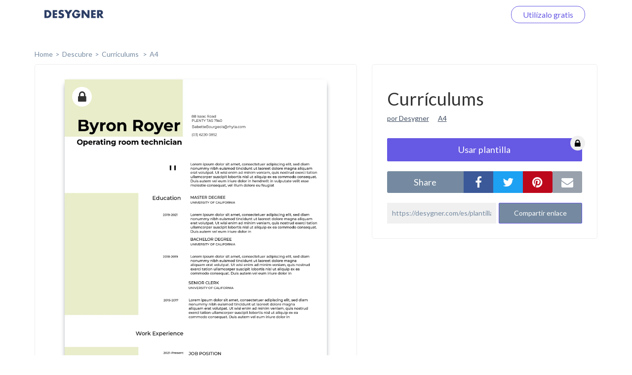

--- FILE ---
content_type: text/html; charset=UTF-8
request_url: https://desygner.com/es/plantillas-gratis/curriculum/plantillas-de-curriculums/273735/?page=1
body_size: 4346
content:

<html>
    <head>
        <title>      Currículums:
    A4
  </title>
                      <link href="https://static.webrand.com/build/v54.72.1/bundles/desygnerbusiness/css/desygner.css" rel="stylesheet" />
            <link rel="stylesheet" type="text/css" href="//fonts.googleapis.com/css?family=Lato:300,400,700">
            <link rel="stylesheet" type="text/css" href="https://maxcdn.bootstrapcdn.com/font-awesome/4.6.1/css/font-awesome.min.css">
                    
  <link href="https://static.webrand.com/build/v54.72.1/bundles/desygnerdesygner/css/discover.css" rel="stylesheet" />

        
<!-- Google Tag Manager -->
<script>
  ( function ( w, d, s, l, i ) {
    w[ l ] = w[ l ] || [];
    w[ l ].push( { 'gtm.start': new Date().getTime(), event: 'gtm.js' } );
    var f = d.getElementsByTagName( s )[0],
      j = d.createElement( s ),
      dl = l != 'dataLayer'
        ? '&l=' + l
        : '';
    j.async = true;
    j.src = 'https://www.googletagmanager.com/gtm.js?id=' + i + dl;
    f.parentNode.insertBefore( j, f );
  } )( window, document, 'script', 'dataLayer', 'GTM-TLK24GF' );
</script>

<!-- End Google Tag Manager -->

                  
      <link rel="icon" type="image/png" href="https://static.desygner.com/assets/logos/desygner_icon.svg" />
    <link rel="icon" type="image/png" href="https://static.desygner.com/assets/logos/desygner_icon.svg" />
                <meta name="description" content="Desygner Branding solution">

          
  <meta name="robots" content="noindex">
  <meta name="viewport" content="width=device-width,initial-scale=1">

  
            </head>

    <body class="light">
        
<!-- Google Tag Manager (noscript) -->

<noscript>
  <iframe src="https://www.googletagmanager.com/ns.html?id=GTM-TLK24GF" height="0" width="0" style="display:none;visibility:hidden"></iframe>
</noscript>

<!-- End Google Tag Manager (noscript) -->


          <nav class="navbar navbar-fixed-top desygner-nav new-navbar xaffix-top" role="navigation" data-spy="affix" data-offset-top="1">
    <div
    class="container container-fluid"
          style="max-width: 1350px; width: calc(100% - 120px);"
      >
    <div class="navbar-header">
            <button type="button" class="navbar-toggle collapsed" data-toggle="collapse" data-target="#desygner-navbar-collapse" aria-expanded="false">
        <span class="sr-only">Toggle navigation</span>
        <span class="icon-bar"></span>
        <span class="icon-bar"></span>
        <span class="icon-bar"></span>
      </button>
            <a
        href="//desygner.com/"
        class="navbar-brand btn-header"
        title="¡Haz clic aquí para volver a Desygner!"
        alt="Desygner"
              >
        <img
          class="logo"
                      src="https://static.webrand.com/images/desygner_wordmark.svg"
            style="margin-top: -28px;"
            width="120"
                  />
      </a>
    </div>

    <div class=" collapse  navbar-collapse" id="desygner-navbar-collapse">
      <ul class="nav navbar-nav pull-right desygner-nav-links" style="margin: unset;">
        
                        <li class="discover-navbar">
          <a href="/free-templates/">Descubre</a>
        </li>
                          <li class="navbar-login hidden">
            <a href="https://desygner.com/?post_load=login">Iniciar sesión</a>
          </li>
                              <li class="navbar-register">
              <a href="https://desygner.com/?post_load=register">navbar.element.register</a>
            </li>
            <li class="navbar-register nb-reg-new hidden">
              <a href="https://desygner.com/?post_load=register">
                <span>Utilízalo gratis</span>
              </a>
            </li>
                          
              </ul>
    </div>
  </div>
</nav>

        
        
        
                              
<div aurelia-app="access/main" app-flavour="captcha" class="access-modal"></div>

<div class="access-modal-preloader invisible">
  <div class="preloader int-loader"></div>
</div>

<script src="https://static.desygner.com/assets/build/vendor/system.js"></script>
<script>
  System.config({ baseURL: '//desygner.com' });
</script>
<script src="https://static.desygner.com/assets/build/bundles/desygnerbrand/config--v54_72_1.js"></script>
<script>
  System.import('aurelia-bootstrapper');
</script>
                  
              
  <div id="template" class="container container-desygner mt-50 pt-60">
                            
    <div class="row breadcrumbs">
      <div class="col-xs-12">
        <ul>
          <li><a href="https://desygner.com/home">home</a></li><!--
       --><li><a href="/es/plantillas-gratis/">Descubre</a></li><!--
       --><li>
            <a href="/es/plantillas-gratis/curriculum/">
              Currículums
            </a>
          </li><li>
              <a href="/es/plantillas-gratis/curriculum/plantillas-de-curriculums/">
                A4</a>
              </li></ul>
      </div>
    </div>

    <div class="row mb-20">
      <div class="col-xs-12 col-md-7">
                        <div class="preview-container">
          <div class="ratio-placeholder" style="padding-top: 141.42857142857%">
                                          <i class="fa fa-lock premium"></i>
                                      <img src="https://s3.amazonaws.com/virginia.webrand.com/virginia/2MjoQCEFNov/d08c9d8030cb3847885240350daadfa1/1754/1655836823.webp" class="data-pin-media" data-pin-url="https://desygner.com/es/plantillas-gratis/curriculum/plantillas-de-curriculums/273735/?page=1" />
                      </div>
        </div>
      </div>

      <div class="col-xs-12 col-md-5">
        <div class="row visible-xs visible-sm mt-20"></div>
        <div class="row">
          <div class="col-xs-12">
            <div class="content-block">

              <h1 class="data-pin-description">
                              Currículums
                            </h1>

              <a class="related-content mr-15" href="#">por Desygner</a>
              <a class="related-content" href="#">A4</a>

              
                                  <button class="mt-30 dsy use-template large action">
                    <span>Usar plantilla</span>

                                          <i class="fa fa-lock premium"></i>
                                      </button>
                
              <div class="mt-20 share">
                <div class="social">
                  <label class="text-center mb-0">share</label><!--
               --><div class="options">
                    <button data-external-share='facebook' class="social facebook"><i class="fa fa-facebook"></i></button><!--
                 --><button data-external-share='twitter' class="social twitter"><i class="fa fa-twitter"></i></button><!--
                 --><button data-external-share='pinterest' class="social pinterest"><i class="fa fa-pinterest"></i></button><!--
                 --><button data-external-share='email' class="social email"><i class="fa fa-envelope"></i></button>
                  </div>
                </div>

                <div class="link mt-20">
                  <input readonly value="https://desygner.com/es/plantillas-gratis/curriculum/plantillas-de-curriculums/273735/" /><!--
               --><button role="button" class="dsy">Compartir enlace</button>
                  <span class="notification">Enlace copiado al portapapeles</span>
                </div>
              </div>
            </div>
          </div>
        </div>

              </div>
    </div>

    <div class="row templates mt-60">
      
                      
                        
        
        <div class="template col-xs-12 col-sm-6 col-md-4 col-xl-3 loading" data-templateid="79000109" data-type="project">
          <a href="/es/plantillas-gratis/curriculum/plantillas-de-curriculums/273758/" class="ratio-placeholder" style="padding-top: 141.42857142857%">
            <img src="https://s3.amazonaws.com/virginia.webrand.com/virginia/jYB8RHE64Ka/1d8f6cb6d209de22fb171983b53c83d9/344/1719206958.webp" alt="" data-fallback="https://s3.amazonaws.com/virginia.webrand.com/virginia/344/jYB8RHE64Ka/1d8f6cb6d209de22fb171983b53c83d9.jpg" />
          </a>
        </div>
                      
                        
        
        <div class="template col-xs-12 col-sm-6 col-md-4 col-xl-3 loading" data-templateid="79000105" data-type="project">
          <a href="/es/plantillas-gratis/curriculum/plantillas-de-curriculums/273755/" class="ratio-placeholder" style="padding-top: 141.42857142857%">
            <img src="https://s3.amazonaws.com/virginia.webrand.com/virginia/fYrvGL2Q2-N/4d75d194a13dbb04fb7df133743ddc76/344/1655828092.webp" alt="" data-fallback="https://s3.amazonaws.com/virginia.webrand.com/virginia/344/fYrvGL2Q2-N/4d75d194a13dbb04fb7df133743ddc76.jpg" />
          </a>
        </div>
                      
                        
        
        <div class="template col-xs-12 col-sm-6 col-md-4 col-xl-3 loading" data-templateid="79000104" data-type="project">
          <a href="/es/plantillas-gratis/curriculum/plantillas-de-curriculums/273754/" class="ratio-placeholder" style="padding-top: 141.42857142857%">
            <img src="https://s3.amazonaws.com/virginia.webrand.com/virginia/e4RAEIAF5Nk/5d766c02e01d39787fda768492a653bb/344/1655829409.webp" alt="" data-fallback="https://s3.amazonaws.com/virginia.webrand.com/virginia/344/e4RAEIAF5Nk/5d766c02e01d39787fda768492a653bb.jpg" />
          </a>
        </div>
                      
                        
        
        <div class="template col-xs-12 col-sm-6 col-md-4 col-xl-3 loading" data-templateid="79000098" data-type="project">
          <a href="/es/plantillas-gratis/curriculum/plantillas-de-curriculums/273751/" class="ratio-placeholder" style="padding-top: 141.42857142857%">
            <img src="https://s3.amazonaws.com/virginia.webrand.com/virginia/8YZT7BY7EYN/d56153543b2fd59a39b69bf041a57a59/344/1655830184.webp" alt="" data-fallback="https://s3.amazonaws.com/virginia.webrand.com/virginia/344/8YZT7BY7EYN/d56153543b2fd59a39b69bf041a57a59.jpg" />
          </a>
        </div>
                      
                        
        
        <div class="template col-xs-12 col-sm-6 col-md-4 col-xl-3 loading" data-templateid="79000097" data-type="project">
          <a href="/es/plantillas-gratis/curriculum/plantillas-de-curriculums/273749/" class="ratio-placeholder" style="padding-top: 141.42857142857%">
            <img src="https://s3.amazonaws.com/virginia.webrand.com/virginia/7SBuECSa4MH/a56b8255bb75cfb88b390a8adb7018c1/344/1655830753.webp" alt="" data-fallback="https://s3.amazonaws.com/virginia.webrand.com/virginia/344/7SBuECSa4MH/a56b8255bb75cfb88b390a8adb7018c1.jpg" />
          </a>
        </div>
                      
                        
        
        <div class="template col-xs-12 col-sm-6 col-md-4 col-xl-3 loading" data-templateid="79000094" data-type="project">
          <a href="/es/plantillas-gratis/curriculum/plantillas-de-curriculums/273746/" class="ratio-placeholder" style="padding-top: 141.42857142857%">
            <img src="https://s3.amazonaws.com/virginia.webrand.com/virginia/4WjmTFUMX2S/6ecffdeac02d9106c276e26f0deebb6d/344/1655831174.webp" alt="" data-fallback="https://s3.amazonaws.com/virginia.webrand.com/virginia/344/4WjmTFUMX2S/6ecffdeac02d9106c276e26f0deebb6d.jpg" />
          </a>
        </div>
                      
                        
        
        <div class="template col-xs-12 col-sm-6 col-md-4 col-xl-3 loading" data-templateid="79000093" data-type="project">
          <a href="/es/plantillas-gratis/curriculum/plantillas-de-curriculums/273745/" class="ratio-placeholder" style="padding-top: 141.42857142857%">
            <img src="https://s3.amazonaws.com/virginia.webrand.com/virginia/3EFmClGa2lV/b55fe207f61a2ab78cfd49c829ccb3d3/344/1655831379.webp" alt="" data-fallback="https://s3.amazonaws.com/virginia.webrand.com/virginia/344/3EFmClGa2lV/b55fe207f61a2ab78cfd49c829ccb3d3.jpg" />
          </a>
        </div>
                      
                        
        
        <div class="template col-xs-12 col-sm-6 col-md-4 col-xl-3 loading" data-templateid="79000095" data-type="project">
          <a href="/es/plantillas-gratis/curriculum/plantillas-de-curriculums/273747/" class="ratio-placeholder" style="padding-top: 141.42857142857%">
            <img src="https://s3.amazonaws.com/virginia.webrand.com/virginia/50IgnO4EXMZ/3f948a17df49e2583c1cb25d48d1afd4/344/1655832705.webp" alt="" data-fallback="https://s3.amazonaws.com/virginia.webrand.com/virginia/344/50IgnO4EXMZ/3f948a17df49e2583c1cb25d48d1afd4.jpg" />
          </a>
        </div>
                      
                        
        
        <div class="template col-xs-12 col-sm-6 col-md-4 col-xl-3 loading" data-templateid="78999471" data-type="project">
          <a href="/es/plantillas-gratis/curriculum/plantillas-de-curriculums/273744/" class="ratio-placeholder" style="padding-top: 141.42857142857%">
            <img src="https://s3.amazonaws.com/virginia.webrand.com/virginia/lOVn7aYrEvd/67332c686e6687e65499aedcc83c6b7c/344/1655832804.webp" alt="" data-fallback="https://s3.amazonaws.com/virginia.webrand.com/virginia/344/lOVn7aYrEvd/67332c686e6687e65499aedcc83c6b7c.jpg" />
          </a>
        </div>
                      
                        
        
        <div class="template col-xs-12 col-sm-6 col-md-4 col-xl-3 loading" data-templateid="78997796" data-type="project">
          <a href="/es/plantillas-gratis/curriculum/plantillas-de-curriculums/273743/" class="ratio-placeholder" style="padding-top: 141.42857142857%">
            <img src="https://s3.amazonaws.com/virginia.webrand.com/virginia/aAV8cPUqVBk/75df07164dc6eaea1d1170b6eb2865ff/344/1719207012.webp" alt="" data-fallback="https://s3.amazonaws.com/virginia.webrand.com/virginia/344/aAV8cPUqVBk/75df07164dc6eaea1d1170b6eb2865ff.jpg" />
          </a>
        </div>
                      
                        
        
        <div class="template col-xs-12 col-sm-6 col-md-4 col-xl-3 loading" data-templateid="78997795" data-type="project">
          <a href="/es/plantillas-gratis/curriculum/plantillas-de-curriculums/273742/" class="ratio-placeholder" style="padding-top: 141.42857142857%">
            <img src="https://s3.amazonaws.com/virginia.webrand.com/virginia/9OiKRL0fWCe/84693ce35fb39cb3275e0c534318898f/344/1655832236.webp" alt="" data-fallback="https://s3.amazonaws.com/virginia.webrand.com/virginia/344/9OiKRL0fWCe/84693ce35fb39cb3275e0c534318898f.jpg" />
          </a>
        </div>
                      
                        
        
        <div class="template col-xs-12 col-sm-6 col-md-4 col-xl-3 loading" data-templateid="78997794" data-type="project">
          <a href="/es/plantillas-gratis/curriculum/plantillas-de-curriculums/273741/" class="ratio-placeholder" style="padding-top: 141.42857142857%">
            <img src="https://s3.amazonaws.com/virginia.webrand.com/virginia/8YZT7BY7FqN/b8c1028c9b9aa3a353dcf1e37c059717/344/1655833171.webp" alt="" data-fallback="https://s3.amazonaws.com/virginia.webrand.com/virginia/344/8YZT7BY7FqN/b8c1028c9b9aa3a353dcf1e37c059717.jpg" />
          </a>
        </div>
                      
                        
        
        <div class="template col-xs-12 col-sm-6 col-md-4 col-xl-3 loading" data-templateid="78997792" data-type="project">
          <a href="/es/plantillas-gratis/curriculum/plantillas-de-curriculums/273739/" class="ratio-placeholder" style="padding-top: 141.42857142857%">
            <img src="https://s3.amazonaws.com/virginia.webrand.com/virginia/6Of7tfY3q9A/d4d526ef83bd034c8262884613f5af11/344/1655833605.webp" alt="" data-fallback="https://s3.amazonaws.com/virginia.webrand.com/virginia/344/6Of7tfY3q9A/d4d526ef83bd034c8262884613f5af11.jpg" />
          </a>
        </div>
                      
                        
        
        <div class="template col-xs-12 col-sm-6 col-md-4 col-xl-3 loading" data-templateid="78997791" data-type="project">
          <a href="/es/plantillas-gratis/curriculum/plantillas-de-curriculums/273738/" class="ratio-placeholder" style="padding-top: 141.42857142857%">
            <img src="https://s3.amazonaws.com/virginia.webrand.com/virginia/50IgnO4EW6Z/3cf4e558313de281d571752e98af1ac0/344/1655833977.webp" alt="" data-fallback="https://s3.amazonaws.com/virginia.webrand.com/virginia/344/50IgnO4EW6Z/3cf4e558313de281d571752e98af1ac0.jpg" />
          </a>
        </div>
                      
                        
        
        <div class="template col-xs-12 col-sm-6 col-md-4 col-xl-3 loading" data-templateid="78997790" data-type="project">
          <a href="/es/plantillas-gratis/curriculum/plantillas-de-curriculums/273737/" class="ratio-placeholder" style="padding-top: 141.42857142857%">
            <img src="https://s3.amazonaws.com/virginia.webrand.com/virginia/4WjmTFUMWmS/4a6685b4976c35a50ff23274c0bcb628/344/1655834129.webp" alt="" data-fallback="https://s3.amazonaws.com/virginia.webrand.com/virginia/344/4WjmTFUMWmS/4a6685b4976c35a50ff23274c0bcb628.jpg" />
          </a>
        </div>
                      
                        
        
        <div class="template col-xs-12 col-sm-6 col-md-4 col-xl-3 loading" data-templateid="78997789" data-type="project">
          <a href="/es/plantillas-gratis/curriculum/plantillas-de-curriculums/273736/" class="ratio-placeholder" style="padding-top: 141.42857142857%">
            <img src="https://s3.amazonaws.com/virginia.webrand.com/virginia/3EFmClGa3DV/46c3eea05ed79310052fa1ecd1e1b0e9/344/1655834297.webp" alt="" data-fallback="https://s3.amazonaws.com/virginia.webrand.com/virginia/344/3EFmClGa3DV/46c3eea05ed79310052fa1ecd1e1b0e9.jpg" />
          </a>
        </div>
                      
                        
        
        <div class="template col-xs-12 col-sm-6 col-md-4 col-xl-3 loading" data-templateid="78997787" data-type="project">
          <a href="/es/plantillas-gratis/curriculum/plantillas-de-curriculums/273734/" class="ratio-placeholder" style="padding-top: 141.42857142857%">
            <img src="https://s3.amazonaws.com/virginia.webrand.com/virginia/1CMuC9EjaSz/68b5462fa08762a50df41497bd137de8/344/1655834595.webp" alt="" data-fallback="https://s3.amazonaws.com/virginia.webrand.com/virginia/344/1CMuC9EjaSz/68b5462fa08762a50df41497bd137de8.jpg" />
          </a>
        </div>
                      
                        
        
        <div class="template col-xs-12 col-sm-6 col-md-4 col-xl-3 loading" data-templateid="78997786" data-type="project">
          <a href="/es/plantillas-gratis/curriculum/plantillas-de-curriculums/273733/" class="ratio-placeholder" style="padding-top: 141.42857142857%">
            <img src="https://s3.amazonaws.com/virginia.webrand.com/virginia/0Mf198SA_TT/03b306b2133997b7b36a30f71dbdfa67/344/1655836952.webp" alt="" data-fallback="https://s3.amazonaws.com/virginia.webrand.com/virginia/344/0Mf198SA_TT/03b306b2133997b7b36a30f71dbdfa67.jpg" />
          </a>
        </div>
                      
                        
        
        <div class="template col-xs-12 col-sm-6 col-md-4 col-xl-3 loading" data-templateid="78997781" data-type="project">
          <a href="/es/plantillas-gratis/curriculum/plantillas-de-curriculums/273730/" class="ratio-placeholder" style="padding-top: 141.42857142857%">
            <img src="https://s3.amazonaws.com/virginia.webrand.com/virginia/VGMSCiKBNVQ/59bfcf8c70fd9220bc3c663c7f0142ec/344/1655837061.webp" alt="" data-fallback="https://s3.amazonaws.com/virginia.webrand.com/virginia/344/VGMSCiKBNVQ/59bfcf8c70fd9220bc3c663c7f0142ec.jpg" />
          </a>
        </div>
          </div>

          <div class="row hidden">
        <div class="col-xs-12 mt-60 mb-40">
          <div class="int-loader infinite-scroll-page-end"></div>
        </div>
      </div>
    
    <ul class="row pagination mt-60 text-center">
            
              <li><a href="/es/plantillas-gratis/curriculum/plantillas-de-curriculums/273735/?page=0">Previous page</a></li>
      
              <li><a href="/es/plantillas-gratis/curriculum/plantillas-de-curriculums/273735/?page=2">Next page</a></li>
          </ul>
  </div>
        
                      <script src="https://static.webrand.com/build/v54.72.1/bundles/desygnerbusiness/js/base.js"></script>
            <script>
                                var CONFIG = {
                    'we_brand_version' : 'v54.72.1',
                    'environment'      : 'prod',
                    'locale'           : 'en',
                    'base_url'         : '//desygner.com/',
                    'desygner_url'     : 'https://desygner.com',
                    'google_api_key'   : 'AIzaSyD8flEG7716Yhjdd8r8DwequLWQtH_mlVw',
                    'facebook_app_id'  : '900710209977177',
                    'captcha_public'   : '6LfQMN8ZAAAAAIFFzNkgl8pXhZ4CDVTcaOOTSjcM'
                };
                            </script>
        
  <script src="https://static.webrand.com/build/v54.72.1/bundles/desygnerdesygner/js/discover.js"></script>
  <script src='https://www.google.com/recaptcha/api.js'></script>

  
  
  <script>
  window.fbAsyncInit = function() {
      FB.init({
      appId            : '900710209977177',
      autoLogAppEvents : true,
      status           : true,
      xfbml            : true,
      version          : 'v5.0'
    });
  }
</script>

<script id="facebook-jssdk" async defer crossorigin="anonymous" src="https://connect.facebook.net/en_US/sdk.js"></script>

<script>
        
  CONFIG['share_url'] = 'https://desygner.com/es/plantillas-gratis/curriculum/plantillas-de-curriculums/273735/';
</script>

  <script>
    CONFIG['company_domain'] = 'desygner';
    CONFIG['google_client_id'] = '93575409913-4hu6132k9vvc54qi6lkghbcm6s908828.apps.googleusercontent.com';
    CONFIG['desygner_api'] = '//api.desygner.com/';
    CONFIG['premium_url'] = '//premium.desygner.com/';
    CONFIG['template_id'] = 273735;
    CONFIG['page'] = 1;
    CONFIG['page_size'] = 20;
    CONFIG['format_id'] = 3350;
    CONFIG['campaign_id'] = 1469;
    CONFIG['resource'] = 'formats/3350';
    CONFIG['captcha_public'] = '6LfQMN8ZAAAAAIFFzNkgl8pXhZ4CDVTcaOOTSjcM';
    CONFIG['fluer_domain'] = 'https://fluer.com';
  </script>

  <script>
  (function(i,s,o,g,r,a,m){i['GoogleAnalyticsObject']=r;i[r]=i[r]||function(){
  (i[r].q=i[r].q||[]).push(arguments)},i[r].l=1*new Date();a=s.createElement(o),
  m=s.getElementsByTagName(o)[0];a.async=1;a.src=g;m.parentNode.insertBefore(a,m)
  })(window,document,'script','https://www.google-analytics.com/analytics.js','ga');

  ga('create', 'UA-48513378-4', 'auto');
    ga('send', 'pageview');</script>
    </body>
</html>


--- FILE ---
content_type: text/css
request_url: https://static.webrand.com/build/v54.72.1/bundles/desygnerdesygner/css/discover.css
body_size: 4397
content:
body{background-color:#fff}#header{height:300px;color:#000;display:grid;grid-template-columns:78% 22%;font-family:Urbanist,Nunito,sans-serif;padding:0 30px;margin:60px auto auto}@media only screen and (max-width:600px){#header{height:auto}}#header::before{display:unset;content:unset}#header .header-text-block{display:grid;width:100%;align-content:center;row-gap:.5rem}#header .header-text-block .header-title{font-weight:800;font-size:36px;line-height:48px;margin:0}#header .header-text-block .header-text{font-weight:600;font-size:14px;line-height:20px}.header-logo-bg,.header-logo-photos{position:absolute;top:60px;right:0;height:300px}.header-logo-photos{background-image:url(https://static.inkive.com/assets/img/header-background.png);background-size:cover;width:27%}.header-logo-photos.wattpad-logo{background-image:url(https://static.inkive.com/assets/img/wattpad-background.png)}.header-logo-bg{background-image:url(https://static.inkive.com/assets/img/header-background-bg.svg);background-size:cover;width:20%}.header-logo-bg.wattpad-logo{background-image:url(https://static.inkive.com/assets/img/wattpad-background-bg.svg)}@media (min-width:768px){.header-logo-photos{width:45%}.header-logo-photos.wattpad-logo{width:43%}.header-logo-bg{width:40%}#header{grid-template-columns:72% 28%}#header .header-text-block{width:80%}#discover .promotional-banner-container{align-items:center;justify-content:space-between;flex-direction:row}#discover .promotional-banner-container img{height:280px;width:auto}#discover .promotional-banner-container .promotional-banner-content{padding:0 0 0 20px}#discover .promotional-banner-container .promotional-banner-content .promotional-banner-content-text h4{font-size:30px;line-height:38px}}@media (min-width:1000px){#header{grid-template-columns:55% 45%}#discover .promotional-banner-container .promotional-banner-content{padding:0 0 0 66px}}#discover .templates .no-content,#template .templates .no-content{font-size:24px;color:#fff}#discover .templates>.int-loader:after,#template .templates>.int-loader:after{bottom:initial;top:40px}#discover .templates .template,#template .templates .template{display:inline-block;margin-bottom:30px}#discover .templates .template>.premium,#template .templates .template>.premium{text-align:center;background:#fff;border-radius:50%;font-size:16px;height:30px;left:20px;padding-top:8px;position:absolute;top:5px;width:30px;z-index:1}#discover .templates .template .ratio-placeholder,#template .templates .template .ratio-placeholder{overflow:hidden}#discover .templates .template.loading,#template .templates .template.loading{opacity:0;pointer-events:none;transform:translate(0,30px)}#discover .templates .template.loading.loaded,#template .templates .template.loading.loaded{opacity:1;pointer-events:auto;transform:none;transition:all .6s}#discover .share.modal button.social,#template .share.modal button.social{width:150px;padding:10px;color:#fff;border:none;border-radius:2px}#discover .share.modal button.social span,#template .share.modal button.social span{display:inline-block;width:60px}#discover button.social,#template button.social{background:#758aa0}#discover button.social:focus,#template button.social:focus{outline:0;box-shadow:inset 0 0 0 3px #b0adbb}#discover button.social.email,#discover button.social:hover,#template button.social.email,#template button.social:hover{background:#98a1ac}#discover button.social.facebook,#template button.social.facebook{background:#3b5998}#discover button.social.facebook:hover,#template button.social.facebook:hover{background:#687da7}#discover button.social.twitter,#template button.social.twitter{background:#1da1f2}#discover button.social.twitter:hover,#template button.social.twitter:hover{background:#6dacd2}#discover button.social.gplus,#template button.social.gplus{background:#db4437}#discover button.social.gplus:hover,#template button.social.gplus:hover{background:#c88079}#discover button.social.pinterest,#template button.social.pinterest{background:#bd081c}#discover button.social.pinterest:hover,#template button.social.pinterest:hover{background:#c73d4c}@media only screen and (min-width:801px){#discover,#template{margin-top:40px}}@media only screen and (max-width:600px),only screen and (min-width:601px) and (max-width:800px){#discover,#template{padding-top:20px}#discover .menu{margin-bottom:15px}}#discover .ratio-placeholder,#template .ratio-placeholder{border-radius:10px;background:rgba(0,19,39,.5);box-shadow:0 5px 10px -2px rgba(0,19,39,.5);display:block;position:relative;transition:transform .2s}#discover .ratio-placeholder:hover,#template .ratio-placeholder:hover{transform:scale(1.02)}#discover .ratio-placeholder img,#template .ratio-placeholder img{left:0;position:absolute;top:0;width:100%}#discover .pagination,#template .pagination{width:100%}#discover .pagination li,#template .pagination li{display:inline-block}#discover .create-custom .form-control,#template .create-custom .form-control{height:auto;border-radius:3px}#discover .create-custom input,#template .create-custom input{color:#758aa0;background-color:#f0f0f0;padding:9px 5px;border:1px solid #fff;text-align:center;font-weight:400}#discover .create-custom input::placeholder,#template .create-custom input::placeholder{color:#758aa0}#discover .create-custom input:active,#discover .create-custom input:focus,#template .create-custom input:active,#template .create-custom input:focus{box-shadow:none;outline:#62a4f9 solid 2px}#discover .create-custom span,#template .create-custom span{font-weight:700;position:absolute;top:11px;right:-5px}#discover .create-custom .select-wrapper:after,#template .create-custom .select-wrapper:after{color:#fff;content:'\f0dd';font-family:FontAwesome;position:absolute;right:24px;top:10px}#discover .create-custom .select-wrapper select,#template .create-custom .select-wrapper select{position:relative;-webkit-appearance:none;-moz-appearance:none;appearance:none;color:#fff;padding:10.5px 12px;border:0;border-radius:3px;font-weight:400;background-color:#ddd}#discover .create-custom .btn,#template .create-custom .btn{display:block;width:100%}#discover .menu{background:#fff}@media only screen and (max-width:600px){#discover .menu{background:0 0;overflow:auto;white-space:nowrap}}#discover .menu h2{font-size:22px}#discover .menu ul{padding:0;list-style:none}#discover .menu a{display:block;width:100%;padding:8px 15px;text-transform:capitalize;color:#000}#app-download-notice .notice-app__cta a,#discover .formats ul li{text-transform:uppercase}#discover .menu a:hover{background:#f8f8f8}#discover .menu a.active{color:#6659e3;font-weight:700}#discover .menu a.active:hover{background:0 0}@media only screen and (max-width:600px){#discover .menu a.active{padding:0 5px 2px}#discover .menu a{display:inline-block;width:auto}}#discover .menu a.dsy-btn{color:#fff}#discover .menu a.dsy-btn:hover{color:#6659e3}#discover .formats ul{display:-moz-box;display:-ms-flexbox;display:-webkit-box;display:-webkit-flex;display:flex;flex-flow:row wrap;list-style:none;margin:0 -8px;padding:0}@media only screen and (max-width:600px){#discover .formats ul{display:block;margin-left:0;margin-right:0;overflow:auto;white-space:nowrap}}#discover .formats ul li{border:2px solid #6659e3;border-radius:6px;flex:1 auto;flex-grow:1;line-height:30px;margin:0 8px 8px;max-width:230px;padding:0;transition:.3s}@media only screen and (max-width:600px){#discover .formats ul li{display:inline-block;margin:0 4px}#discover .formats ul li:first-child{margin-left:0}}#discover .formats ul li.active{background-color:#6659e3}#discover .formats ul li.active a{color:#fff;font-weight:lighter}#discover .formats ul li:hover:not(.active){background:#6659e3;box-shadow:0 8px 25px rgba(0,0,0,.15);transform:translate3d(0,-3px,0)}#discover .formats ul li:hover:not(.active) a{color:#fff}#discover .formats ul li a{color:#6659e3;display:block;padding:0 15px;position:relative}#discover .formats ul li a span{display:block;overflow:hidden;white-space:nowrap;text-overflow:ellipsis}#discover .formats ul li a:hover .filter-counter{bottom:44px;opacity:1}#discover .formats ul li a:hover .filter-counter:after{display:block}#discover .formats ul li a .filter-counter{pointer-events:none;background-color:#2c353f;border-radius:2px;bottom:0;color:#f0f0f0;left:0;margin:0 auto;opacity:0;position:absolute;right:0;text-align:center;transition:opacity .25s ease,bottom .25s ease;width:34px}#discover .formats ul li a .filter-counter:after{border-left:4px solid transparent;border-right:4px solid transparent;border-top:4px solid #2c353f;bottom:-4px;content:'';display:none;height:0;left:0;margin:0 auto;position:absolute;right:0;width:0}#discover .text-input-wrapper{position:relative;width:100%}#discover .text-input-wrapper i{position:absolute;top:9px;left:10px;font-size:19px;color:#b0adbb}#discover .text-input-wrapper input{width:100%;padding:7px 7px 7px 34px;border:1px solid #b0adbb;border-radius:3px;background:#e8e8e8;font-size:16px}#template .breadcrumbs ul{list-style:none;padding:0}#template .breadcrumbs ul li{display:inline-block}#template .breadcrumbs ul li:not(:last-of-type):after{content:'>';display:inline-block;color:#758aa0;margin:0 5px}#template .breadcrumbs ul li a{color:#758aa0;text-transform:capitalize}#template .breadcrumbs ul li a:hover{color:#98a1ac}#template .content-block,#template .preview-container{background:#fff;padding:30px;border-radius:5px;border:1px solid #ededed}@media only screen and (min-width:992px) and (max-width:1200px),only screen and (min-width:1200px) and (max-width:1560px),only screen and (min-width:1560px){#template .preview-container{padding:30px 60px}}#template .preview-container .ratio-placeholder .premium{text-align:center;background:#fff;border-radius:50%;font-size:26px;height:40px;left:15px;padding-top:8px;position:absolute;top:15px;width:40px;z-index:1}#template .content-block a.related-content{text-decoration:underline!important;color:#404e62}#template .content-block p{font-size:16px;color:#2c353f}#template .content-block .use-template{width:100%;position:relative}#template .content-block .use-template .premium{position:absolute;right:-7px;top:-6px;background:#f0f0f0;color:#000;border-radius:50%;height:30px;width:30px;padding-top:7px}#template .content-block .share .link{display:flex;position:relative;flex-flow:row nowrap}#template .content-block .share .link input{-webkit-appearance:none;-moz-appearance:none;appearance:none;background:#f0f0f0;padding:10px;color:#758aa0;border:none;flex:100%;margin-right:5px}#template .content-block .share .link input:focus~span{opacity:1;transform:translate(0,10px)}#template .content-block .share .link span{bottom:-13px;color:#5c7696;left:13px;opacity:0;position:absolute;transform:translate(0,0);transition:all .6s}#template .content-block .share .link button{outline:0!important;background:#758aa0;white-space:nowrap}#template .content-block .share .link button:hover{background:#98a1ac}@media only screen and (max-width:600px),only screen and (min-width:601px) and (max-width:800px){#template .content-block .share .link button{padding:10px}}#template .content-block .share .social .options,#template .content-block .share .social button,#template .content-block .share .social label{vertical-align:top;display:inline-block}#template .content-block .share .social label{width:305px;height:44px;line-height:44px;border-radius:3px 0 0 3px;background:#758aa0;color:#fff;font-size:1.3em;font-weight:400;text-transform:capitalize}#template .content-block .share .social .options{width:240px}@media only screen and (min-width:1200px) and (max-width:1560px){#template .content-block .share .social label{width:155px}#template .content-block .share .social .options{width:240px}#template .content-block .share .social .options button.pinterest{border-radius:0 3px 3px 0}}@media only screen and (min-width:992px) and (max-width:1200px){#template .content-block .share .social label{border-radius:3px 3px 0 0}#template .content-block .share .social .options,#template .content-block .share .social label{width:100%}#template .content-block .share .social .options button{width:25%}#template .content-block .share .social .options button.facebook{border-radius:0 0 0 3px}#template .content-block .share .social .options button.email{border-radius:0 0 3px;background:#636e7b}#template .content-block .share .social .options button.email:hover{background:#98a1ac}}@media only screen and (min-width:768px) and (max-width:992px){#template .content-block .share .social label{width:418px}}@media only screen and (max-width:768px){#template .content-block .share .social label{border-radius:3px 3px 0 0}#template .content-block .share .social .options,#template .content-block .share .social label{width:100%}#template .content-block .share .social .options button{width:25%}#template .content-block .share .social .options button.facebook{border-radius:0 0 0 3px}#template .content-block .share .social .options button.email{border-radius:0 0 3px;background:#636e7b}#template .content-block .share .social .options button.email:hover{background:#98a1ac}}#template .content-block .share .social button{-webkit-appearance:none;-moz-appearance:none;appearance:none;border:none;border-radius:0;color:#fff;height:44px;line-height:44px;text-align:center;transition:background-color .4s;width:60px;padding:0;font-size:24px}#template .content-block .share .social button.email{border-radius:0 3px 3px 0}@media only screen and (max-width:600px),only screen and (min-width:601px) and (max-width:800px){.modal{padding-right:15px!important}}.modal .help-block{position:absolute}.modal .register-form .select2-modal{border:0;background-color:#f0f0f0;height:34px}.modal .register-form .select2-modal .select2-selection--single,.modal .register-form .select2-modal .select2-selection__rendered{color:#555;line-height:34px;opacity:.9}#app-download-notice{display:none;position:fixed;bottom:0;width:100%;height:auto;z-index:1500;background-color:#fafafa;box-shadow:0 -6px 6px -4px rgba(0,0,0,.05);padding-top:1rem}#app-download-notice .close-btn{position:absolute;top:0;right:0;padding:0 10px;font-size:1.8rem;background-color:transparent;border:none}#app-download-notice .notice-content{display:flex;flex-wrap:nowrap;justify-content:space-evenly;align-items:center}#app-download-notice .notice-content>div{margin-left:.5rem;margin-right:.5rem}#app-download-notice .notice-app__logo{background-image:url(https://static.desygner.com/assets/logos/desygner_icon.svg);background-position:center;background-size:contain;background-repeat:no-repeat;display:block;width:50px;height:50px}.access-modal-preloader,.promotional-modal{backdrop-filter:blur(3px);width:100vw;z-index:2999}#app-download-notice .notice-app__logo.wattpad{background-color:transparent;background-image:url(https://static.webrand.com/logos/book-covers-logo-ios.svg);background-size:cover}#app-download-notice.android .notice-app__logo{border-radius:6px;box-shadow:0 0 6px 2px rgba(0,0,0,.25)}#app-download-notice.android.desygner .notice-app__logo{background-color:#2f3542;background-size:28px}#app-download-notice.android.wattpad .notice-app__logo{background-image:url(https://static.webrand.com/logos/book-covers-logo-android.svg);background-size:cover;background-color:transparent}#app-download-notice.ios.wattpad .notice-app__logo{background-image:url(https://static.webrand.com/logos/book-covers-logo-ios.svg)}#app-download-notice .notice-app__text h3{font-size:1.8rem;margin-bottom:.6rem}#app-download-notice .notice-app__text p{font-size:1.4rem;margin-bottom:20px}.access-modal-preloader{align-items:center;-webkit-backdrop-filter:blur(3px);content:'';display:flex;height:100vh;justify-content:center;position:fixed;left:0;top:0;pointer-events:none}.access-modal-preloader.invisible{visibility:hidden}.access-modal-preloader.invisible .preloader{opacity:0;height:0;width:0}.access-modal-preloader .preloader{align-items:center;background:#fff;border-radius:6px;box-shadow:0 0 3px 0 rgba(0,0,0,.5);display:flex;height:20vh;justify-content:center;transition:.4s;width:30vw}.promotional-banner-container{width:100%;background:#030247;border-radius:16px;display:flex;flex-direction:column;gap:20px;overflow:hidden;margin-bottom:40px}.promotional-banner-container img{width:100%}.promotional-banner-container .promotional-banner-content{display:flex;flex-direction:column;gap:32px;color:#fff;padding:20px}.promotional-banner-container .promotional-banner-content .promotional-banner-content-text{display:flex;flex-direction:column;gap:12px}.promotional-banner-container .promotional-banner-content .promotional-banner-content-text h4{margin-block:0;font-size:24px;font-weight:700;line-height:30px}.promotional-banner-container .promotional-banner-content .promotional-banner-content-text p{margin-block:0;font-size:14px;font-weight:500;line-height:22px}.promotional-banner-container .promotional-banner-content .btn{position:relative;width:240px;height:40px;display:flex;align-items:center;justify-content:center;background:#2a3ee1;border-color:#2a3ee1;color:#fff}.promotional-banner-container .promotional-banner-content .btn:hover{color:#2a3ee1}.promotional-banner-container .promotional-banner-content .btn .badge-box{position:absolute;display:flex;padding:0 .5rem;justify-content:center;align-items:center;gap:.5rem;border-radius:.25rem .25rem 0;background:#faad14;right:0;top:0;transform:translate(9px,-.75rem);color:#1f1f1f}.promotional-banner-container .promotional-banner-content .btn .badge-box::before{content:"";position:absolute;right:0;bottom:0;width:8px;height:8px;color:#d48806;border:4px solid;transform:translateY(100%);box-sizing:border-box;transform-origin:top;inset-inline-end:0;border-inline-end-color:transparent;border-block-end-color:transparent}.header-promotional-banner{width:100%;padding:.5rem 0;border-bottom:1px solid rgba(211,211,211,.5);margin-bottom:.75rem;display:none}.header-promotional-banner .container.container-fluid{max-width:1350px;width:calc(100% - 120px);padding-inline:28px}.header-promotional-banner .promotional-content{border-radius:8px;background:#2a3ee1;padding-block:.5rem;display:flex;justify-content:space-between;align-items:center;position:relative}.header-promotional-banner .promotional-content .promotional-text{width:100%;text-align:center;display:flex;align-items:center;justify-content:center;gap:.5rem}.header-promotional-banner .promotional-content .promotional-text span{color:#fff;font-weight:600;font-size:14px!important;line-height:20px!important}.header-promotional-banner .promotional-content .promotional-text a{position:relative}.header-promotional-banner .promotional-content .promotional-text a span{font-weight:500}.header-promotional-banner .promotional-content .promotional-text a .line{position:absolute;width:100%;border-bottom:.5px solid #fff;bottom:1px}.header-promotional-banner .promotional-content .promotional-banner-close{position:absolute;right:1rem;top:50%;transform:translateY(-50%);display:flex;align-items:center;justify-content:center;background-color:transparent;border:none;padding:0;margin:0;color:#fff;outline:0!important}.promotional-modal{-webkit-backdrop-filter:blur(3px);background-color:rgba(0,0,0,.45);position:fixed;box-sizing:border-box;overflow:auto;inset:0;text-align:center;padding:1rem;transition:all .3s ease-in-out}.promotional-modal::before{content:'';display:inline-block;width:0;height:100%;vertical-align:middle;text-align:center;box-sizing:border-box}.promotional-modal.invisible{visibility:hidden;opacity:0}.promotional-modal-container{position:relative;width:848px;max-width:100%;box-shadow:0 1px 2px 0 rgba(0,0,0,.03),0 1px 6px -1px rgba(0,0,0,.02),0 2px 4px 0 rgba(0,0,0,.02);top:0;display:inline-block;padding-bottom:0;vertical-align:middle;text-align:start;height:max-content}.promotional-modal-container .close-modal{position:absolute;top:0;right:-1.5rem;transform:translateX(50%);cursor:pointer;width:2rem;height:2rem;border-radius:2rem;background:rgba(0,0,0,.45);display:flex;align-items:center;justify-content:center;color:#fff}.promotional-modal-container .promotional-modal-body{border-radius:16px;background:#fff;overflow:hidden;width:100%;height:600px;display:grid;grid-template-columns:repeat(2,1fr)}.promotional-modal-container .promotional-modal-body .promotional-modal-content{display:flex;flex-direction:column;justify-content:space-between;align-items:flex-start;gap:1rem;padding:2rem}.promotional-modal-container .promotional-modal-body .promotional-modal-content .texts{text-size-adjust:100%;color:#131821;font-family:Nunito,sans-serif;letter-spacing:normal!important;margin:0;text-decoration:none}.promotional-modal-container .promotional-modal-body .promotional-modal-content .texts.DisplaySmall{font-size:20px;font-weight:700;line-height:24px}.promotional-modal-container .promotional-modal-body .promotional-modal-content .texts.Body{font-size:14px;font-weight:500;line-height:22px}.promotional-modal-container .promotional-modal-body .promotional-modal-content .texts.Body:last-child{font-weight:500}.promotional-modal-container .promotional-modal-body .promotional-modal-content .texts.BodyHeavy{font-size:14px;font-weight:600;line-height:20px}.promotional-modal-container .promotional-modal-body .promotional-modal-content .fluer-logo{width:12rem;height:2rem}.promotional-modal-container .promotional-modal-body .promotional-modal-content .fluer-logo dotlottie-wc{height:6rem;margin-top:-1.5rem;margin-left:-2.35rem}.promotional-modal-container .promotional-modal-body .promotional-modal-content .title-box{display:flex;flex-direction:column;gap:.5rem}.promotional-modal-container .promotional-modal-body .promotional-modal-content .title-box spanlast-child{font-weight:500}.promotional-modal-container .promotional-modal-body .promotional-modal-content .features{display:flex;flex-direction:column;gap:.75rem}.promotional-modal-container .promotional-modal-body .promotional-modal-content .features .feature-item{display:flex;align-items:flex-top;gap:.5rem}.promotional-modal-container .promotional-modal-body .promotional-modal-content .features .feature-item .check-icon{width:1.5rem;min-width:1.5rem;height:1.5rem;border-radius:1.5rem;border:1.5px solid #2a3ee1;display:flex;align-items:center;justify-content:center;background-color:rgba(42,62,225,.1)}.promotional-modal-container .promotional-modal-body .promotional-modal-content .features .feature-item .check-icon img{width:.75rem;height:.75rem}.promotional-modal-container .promotional-modal-body .promotional-modal-content .features .feature-item img{width:1.5rem;min-width:1.5rem;height:1.5rem;fill:#2a3ee1}.promotional-modal-container .promotional-modal-body .promotional-modal-content .features .feature-item .text-box{display:flex;flex-direction:column;gap:.125rem;padding-top:.125rem}.promotional-modal-container .promotional-modal-body .promotional-modal-content .features .feature-item .text-box span:last-child{color:rgba(0,0,0,.45);font-weight:500}.promotional-modal-container .promotional-modal-body .promotional-modal-content a{margin-left:-2rem;width:calc(100% + 4rem);border-top:1px solid #e8e8e8;padding-inline:2rem;padding-top:1.5rem;margin-top:-.75rem;margin-bottom:.25rem}.promotional-modal-container .promotional-modal-body .promotional-modal-content a button{width:100%;height:2.5rem;background-color:#2a3ee1;position:relative;border:1px solid #d1d3d6;box-shadow:0;border-radius:.5rem}.promotional-modal-container .promotional-modal-body .promotional-modal-content a button span.texts{color:#fff}.promotional-modal-container .promotional-modal-body .promotional-modal-content a button .badge-box{position:absolute;display:flex;padding:0 .5rem;justify-content:center;align-items:center;gap:.5rem;border-radius:.25rem .25rem 0;background:#faad14;right:0;top:0;transform:translate(9px,-1rem)}.promotional-modal-container .promotional-modal-body .promotional-modal-content a button .badge-box::before{content:"";position:absolute;right:0;bottom:0;width:8px;height:8px;color:#d48806;border:4px solid;transform:translateY(100%);box-sizing:border-box;transform-origin:top;inset-inline-end:0;border-inline-end-color:transparent;border-block-end-color:transparent}.promotional-modal-container .promotional-modal-body .promotional-modal-content a button .badge-box .texts{color:#1f1f1f}.promotional-modal-container .promotional-modal-body .promotional-modal-banner img{width:100%;height:100%;object-fit:cover}@media (max-width:1000px){.promotional-modal{padding:1.5rem 0 0;display:flex;align-items:flex-end}.promotional-modal::before{content:none}.promotional-modal .promotional-modal-container{vertical-align:bottom;height:calc(100dvh - 24px);border-top-right-radius:16px;border-top-left-radius:16px;display:flex;align-items:flex-end}.promotional-modal .promotional-modal-container .close-modal{top:.5rem;right:.5rem;transform:translateX(0)}.promotional-modal .promotional-modal-container .promotional-modal-body{height:auto;border-bottom-left-radius:0;border-bottom-right-radius:0;grid-template-columns:1fr}.promotional-modal .promotional-modal-container .promotional-modal-body .promotional-modal-content{gap:2rem}.promotional-modal .promotional-modal-container .promotional-modal-body .promotional-modal-content a{margin-bottom:72px}.promotional-modal .promotional-modal-container .promotional-modal-body .promotional-modal-content .description-box{margin-top:-1.25rem;margin-bottom:-.5rem}.promotional-modal .promotional-modal-container .promotional-modal-banner{display:none}.header-promotional-banner .container.container-fluid{width:calc(100% - 40px);padding-inline:0}}@media (max-width:576px){.header-promotional-banner .promotional-content .promotional-text{width:calc(100% - 1.25rem);padding-inline:1.25rem;text-align:left}.promotional-modal .promotional-modal-container{display:block}}

--- FILE ---
content_type: application/x-javascript
request_url: https://static.desygner.com/assets/build/bundles/desygnerbrand/config--v54_72_1.js
body_size: 25412
content:
System.config({
  defaultJSExtensions: true,
  transpiler: "babel",
  babelOptions: {
    "optional": [
      "runtime",
      "optimisation.modules.system"
    ],
    "presets": [
      "@babel/preset-flow"
    ]
  },
  paths: {
    "*": "bundles/desygnerbrand/dist/*",
    "github:*": "vendor/github/*",
    "npm:*": "vendor/npm/*",
    "desygner:*": "modules/*"
  },
  packages: {
    "exifr": {
      "main": "dist/full.legacy.umd.js"
    }
  },
  meta: {
    "bootstrap": {
      "deps": [
        "jquery"
      ]
    },
    "https://releases.transloadit.com/uppy/v3.13.0/uppy.min.js": {
      "format": "global"
    },
    "https://static.desygner.com/static/js/uppy/v3.13.0/uppy.min.js": {
      "format": "global"
    }
  },
  map: {
    "@babel/preset-flow": "npm:@babel/preset-flow@7.10.4",
    "@desygner/adapter": "desygner:adapter",
    "@desygner/api-gateway": "desygner:api-gateway/src",
    "@desygner/components": "desygner:components",
    "@desygner/encoding": "desygner:encoding/src",
    "@desygner/helpers": "desygner:helpers",
    "@desygner/smart-assets": "desygner:smart-assets",
    "@desygner/translation": "desygner:translation",
    "@desygner/translations-viewer": "desygner:translations-viewer",
    "@desygner/webrand-react-components": "https://static.desygner.com/assets/build/bundles/desygnerbrand/dist/bndl-webrand-react-components-8dd7c3c1.js",
    "@popperjs/core": "npm:@popperjs/core@2.5.4",
    "@sentry/browser": "npm:@sentry/browser@7.18.0",
    "@sentry/tracing": "npm:@sentry/tracing@7.18.0",
    "@uppy/aws-s3": "npm:@uppy/aws-s3@1.8.0",
    "@uppy/box": "npm:@uppy/box@0.3.12",
    "@uppy/dropbox": "npm:@uppy/dropbox@1.5.2",
    "@uppy/facebook": "npm:@uppy/facebook@1.2.2",
    "@uppy/google-drive": "npm:@uppy/google-drive@1.7.2",
    "@uppy/instagram": "npm:@uppy/instagram@1.5.2",
    "@uppy/onedrive": "npm:@uppy/onedrive@1.2.2",
    "@uppy/url": "npm:@uppy/url@1.5.23",
    "@uppy/xhr-upload": "npm:@uppy/xhr-upload@1.7.5",
    "aurelia-animator-css": "npm:aurelia-animator-css@1.0.4",
    "aurelia-bootstrapper": "npm:aurelia-bootstrapper@1.0.1",
    "aurelia-configuration": "github:vheissu/aurelia-configuration@1.0.17",
    "aurelia-dialog": "npm:aurelia-dialog@2.0.0",
    "aurelia-event-aggregator": "npm:aurelia-event-aggregator@1.0.3",
    "aurelia-fetch-client": "npm:aurelia-fetch-client@1.8.2",
    "aurelia-framework": "npm:aurelia-framework@1.3.1",
    "aurelia-google-analytics": "github:miguelzakharia/aurelia-google-analytics@2.5.0",
    "aurelia-history-browser": "npm:aurelia-history-browser@1.4.0",
    "aurelia-i18n": "npm:aurelia-i18n@1.6.2",
    "aurelia-interactjs": "npm:aurelia-interactjs@2.0.7",
    "aurelia-loader-default": "npm:aurelia-loader-default@1.2.1",
    "aurelia-logging-console": "npm:aurelia-logging-console@1.1.1",
    "aurelia-metadata": "npm:aurelia-metadata@1.0.7",
    "aurelia-pal": "npm:aurelia-pal@1.8.2",
    "aurelia-pal-browser": "npm:aurelia-pal-browser@1.8.1",
    "aurelia-polyfills": "npm:aurelia-polyfills@1.3.4",
    "aurelia-portal-attribute": "npm:aurelia-portal-attribute@1.4.0",
    "aurelia-router": "npm:aurelia-router@1.7.1",
    "aurelia-templating": "npm:aurelia-templating@1.10.4",
    "aurelia-templating-binding": "npm:aurelia-templating-binding@1.5.3",
    "aurelia-templating-resources": "npm:aurelia-templating-resources@1.13.0",
    "aurelia-templating-router": "npm:aurelia-templating-router@1.4.0",
    "aurelia-validation": "npm:aurelia-validation@1.6.0",
    "aurelia-watch-decorator": "npm:aurelia-watch-decorator@0.0.9",
    "autosize": "npm:autosize@3.0.21",
    "babel": "npm:babel-core@5.8.38",
    "babel-runtime": "npm:babel-runtime@5.8.38",
    "bootstrap": "github:twbs/bootstrap@3.4.1",
    "bootstrap-datepicker": "npm:bootstrap-datepicker@1.9.0",
    "bootstrap-daterangepicker": "npm:bootstrap-daterangepicker@2.1.25",
    "bulma": "npm:bulma@0.7.5",
    "chart.js": "npm:chart.js@2.9.4",
    "choices.js": "npm:choices.js@9.0.1",
    "color": "npm:color@3.1.2",
    "core-js": "npm:core-js@1.2.7",
    "deepmerge": "npm:deepmerge@1.5.2",
    "dompurify": "npm:dompurify@2.4.7",
    "eonasdan-bootstrap-datetimepicker": "npm:eonasdan-bootstrap-datetimepicker@4.17.47",
    "exifr": "npm:exifr@6.3.0",
    "fetch": "github:github/fetch@0.11.1",
    "font-awesome": "npm:font-awesome@4.7.0",
    "fullcalendar": "npm:fullcalendar@3.10.1",
    "i18next-xhr-backend": "npm:i18next-xhr-backend@0.6.0",
    "interact.js": "npm:interact.js@1.2.8",
    "jquery": "npm:jquery@2.2.4",
    "jquery.payment": "npm:jquery.payment@3.0.0",
    "jss": "npm:jss@10.0.4",
    "jss-preset-default": "npm:jss-preset-default@10.0.4",
    "jszip": "npm:jszip@3.10.1",
    "lottie-web": "npm:lottie-web@5.11.0",
    "makeusabrew/bootbox": "github:makeusabrew/bootbox@4.4.0",
    "masonry": "npm:masonry-layout@4.2.2",
    "moment": "npm:moment@2.24.0",
    "oribella-aurelia-sortable": "npm:oribella-aurelia-sortable@0.13.1",
    "popper.js": "npm:popper.js@1.16.1",
    "qrcode-svg": "npm:qrcode-svg@1.1.0",
    "react": "npm:react@18.3.1",
    "react-dom": "npm:react-dom@18.3.1",
    "regenerator-runtime": "npm:regenerator-runtime@0.13.3",
    "select2": "npm:select2@4.0.3",
    "text": "github:systemjs/plugin-text@0.0.3",
    "tinycolor2": "npm:tinycolor2@1.4.1",
    "uppy-core": "npm:@uppy/core@1.19.2",
    "uppy-dashboard": "npm:@uppy/dashboard@1.21.1",
    "github:jspm/nodelibs-assert@0.1.0": {
      "assert": "npm:assert@1.5.1"
    },
    "github:jspm/nodelibs-buffer@0.1.1": {
      "buffer": "npm:buffer@5.7.1"
    },
    "github:jspm/nodelibs-constants@0.1.0": {
      "constants-browserify": "npm:constants-browserify@0.0.1"
    },
    "github:jspm/nodelibs-crypto@0.1.0": {
      "crypto-browserify": "npm:crypto-browserify@3.12.0"
    },
    "github:jspm/nodelibs-events@0.1.1": {
      "events": "npm:events@1.0.2"
    },
    "github:jspm/nodelibs-http@1.7.1": {
      "Base64": "npm:Base64@0.2.1",
      "events": "github:jspm/nodelibs-events@0.1.1",
      "inherits": "npm:inherits@2.0.4",
      "stream": "github:jspm/nodelibs-stream@0.1.0",
      "url": "github:jspm/nodelibs-url@0.1.0",
      "util": "github:jspm/nodelibs-util@0.1.0"
    },
    "github:jspm/nodelibs-https@0.1.0": {
      "https-browserify": "npm:https-browserify@0.0.0"
    },
    "github:jspm/nodelibs-net@0.1.2": {
      "buffer": "github:jspm/nodelibs-buffer@0.1.1",
      "crypto": "github:jspm/nodelibs-crypto@0.1.0",
      "http": "github:jspm/nodelibs-http@1.7.1",
      "net": "github:jspm/nodelibs-net@0.1.2",
      "process": "github:jspm/nodelibs-process@0.1.2",
      "stream": "github:jspm/nodelibs-stream@0.1.0",
      "timers": "github:jspm/nodelibs-timers@0.1.0",
      "util": "github:jspm/nodelibs-util@0.1.0"
    },
    "github:jspm/nodelibs-os@0.1.0": {
      "os-browserify": "npm:os-browserify@0.1.2"
    },
    "github:jspm/nodelibs-path@0.1.0": {
      "path-browserify": "npm:path-browserify@0.0.0"
    },
    "github:jspm/nodelibs-process@0.1.2": {
      "process": "npm:process@0.11.10"
    },
    "github:jspm/nodelibs-querystring@0.1.0": {
      "querystring": "npm:querystring@0.2.0"
    },
    "github:jspm/nodelibs-stream@0.1.0": {
      "stream-browserify": "npm:stream-browserify@1.0.0"
    },
    "github:jspm/nodelibs-string_decoder@0.1.0": {
      "string_decoder": "npm:string_decoder@0.10.31"
    },
    "github:jspm/nodelibs-timers@0.1.0": {
      "timers-browserify": "npm:timers-browserify@1.4.2"
    },
    "github:jspm/nodelibs-tty@0.1.0": {
      "tty-browserify": "npm:tty-browserify@0.0.0"
    },
    "github:jspm/nodelibs-url@0.1.0": {
      "url": "npm:url@0.10.3"
    },
    "github:jspm/nodelibs-util@0.1.0": {
      "util": "npm:util@0.10.4"
    },
    "github:jspm/nodelibs-vm@0.1.0": {
      "vm-browserify": "npm:vm-browserify@0.0.4"
    },
    "github:jspm/nodelibs-zlib@0.1.0": {
      "browserify-zlib": "npm:browserify-zlib@0.1.4"
    },
    "github:miguelzakharia/aurelia-google-analytics@2.5.0": {
      "aurelia-dependency-injection": "npm:aurelia-dependency-injection@1.5.2",
      "aurelia-event-aggregator": "npm:aurelia-event-aggregator@1.0.3",
      "aurelia-logging": "npm:aurelia-logging@1.5.2",
      "deepmerge": "npm:deepmerge@1.5.2"
    },
    "github:twbs/bootstrap@3.4.1": {
      "jquery": "npm:jquery@3.4.1"
    },
    "github:vheissu/aurelia-configuration@1.0.17": {
      "aurelia-binding": "npm:aurelia-binding@1.7.3",
      "aurelia-dependency-injection": "npm:aurelia-dependency-injection@1.5.2",
      "aurelia-framework": "npm:aurelia-framework@1.3.1",
      "aurelia-loader": "npm:aurelia-loader@1.0.2",
      "aurelia-logging": "npm:aurelia-logging@1.5.2",
      "aurelia-metadata": "npm:aurelia-metadata@1.0.7",
      "aurelia-pal": "npm:aurelia-pal@1.8.2",
      "aurelia-path": "npm:aurelia-path@1.1.5",
      "aurelia-task-queue": "npm:aurelia-task-queue@1.3.3",
      "aurelia-templating": "npm:aurelia-templating@1.10.4",
      "aurelia-templating-binding": "npm:aurelia-templating-binding@1.5.3"
    },
    "npm:@babel/code-frame@7.8.3": {
      "@babel/highlight": "npm:@babel/highlight@7.8.3",
      "process": "github:jspm/nodelibs-process@0.1.2"
    },
    "npm:@babel/core@7.8.4": {
      "@babel/code-frame": "npm:@babel/code-frame@7.8.3",
      "@babel/generator": "npm:@babel/generator@7.8.4",
      "@babel/helpers": "npm:@babel/helpers@7.8.4",
      "@babel/parser": "npm:@babel/parser@7.8.4",
      "@babel/template": "npm:@babel/template@7.8.3",
      "@babel/traverse": "npm:@babel/traverse@7.8.4",
      "@babel/types": "npm:@babel/types@7.8.3",
      "convert-source-map": "npm:convert-source-map@1.7.0",
      "debug": "npm:debug@4.1.1",
      "fs": "github:jspm/nodelibs-fs@0.1.2",
      "gensync": "npm:gensync@1.0.0-beta.1",
      "json5": "npm:json5@2.1.1",
      "lodash": "npm:lodash@4.17.15",
      "path": "github:jspm/nodelibs-path@0.1.0",
      "process": "github:jspm/nodelibs-process@0.1.2",
      "resolve": "npm:resolve@1.15.1",
      "semver": "npm:semver@5.7.1",
      "source-map": "npm:source-map@0.5.7",
      "systemjs-json": "github:systemjs/plugin-json@0.1.2"
    },
    "npm:@babel/generator@7.8.4": {
      "@babel/types": "npm:@babel/types@7.8.3",
      "buffer": "github:jspm/nodelibs-buffer@0.1.1",
      "jsesc": "npm:jsesc@2.5.2",
      "lodash": "npm:lodash@4.17.15",
      "source-map": "npm:source-map@0.5.7"
    },
    "npm:@babel/helper-function-name@7.8.3": {
      "@babel/helper-get-function-arity": "npm:@babel/helper-get-function-arity@7.8.3",
      "@babel/template": "npm:@babel/template@7.8.3",
      "@babel/types": "npm:@babel/types@7.8.3"
    },
    "npm:@babel/helper-get-function-arity@7.8.3": {
      "@babel/types": "npm:@babel/types@7.8.3"
    },
    "npm:@babel/helper-plugin-utils@7.10.4": {
      "process": "github:jspm/nodelibs-process@0.1.2"
    },
    "npm:@babel/helper-split-export-declaration@7.8.3": {
      "@babel/types": "npm:@babel/types@7.8.3"
    },
    "npm:@babel/helpers@7.8.4": {
      "@babel/template": "npm:@babel/template@7.8.3",
      "@babel/traverse": "npm:@babel/traverse@7.8.4",
      "@babel/types": "npm:@babel/types@7.8.3",
      "process": "github:jspm/nodelibs-process@0.1.2"
    },
    "npm:@babel/highlight@7.8.3": {
      "chalk": "npm:chalk@2.4.2",
      "esutils": "npm:esutils@2.0.3",
      "js-tokens": "npm:js-tokens@4.0.0"
    },
    "npm:@babel/parser@7.8.4": {
      "fs": "github:jspm/nodelibs-fs@0.1.2",
      "process": "github:jspm/nodelibs-process@0.1.2"
    },
    "npm:@babel/plugin-syntax-flow@7.10.4": {
      "@babel/core": "npm:@babel/core@7.8.4",
      "@babel/helper-plugin-utils": "npm:@babel/helper-plugin-utils@7.10.4"
    },
    "npm:@babel/plugin-transform-flow-strip-types@7.10.4": {
      "@babel/core": "npm:@babel/core@7.8.4",
      "@babel/helper-plugin-utils": "npm:@babel/helper-plugin-utils@7.10.4",
      "@babel/plugin-syntax-flow": "npm:@babel/plugin-syntax-flow@7.10.4"
    },
    "npm:@babel/preset-flow@7.10.4": {
      "@babel/core": "npm:@babel/core@7.8.4",
      "@babel/helper-plugin-utils": "npm:@babel/helper-plugin-utils@7.10.4",
      "@babel/plugin-transform-flow-strip-types": "npm:@babel/plugin-transform-flow-strip-types@7.10.4"
    },
    "npm:@babel/runtime@7.8.4": {
      "regenerator-runtime": "npm:regenerator-runtime@0.13.3"
    },
    "npm:@babel/template@7.8.3": {
      "@babel/code-frame": "npm:@babel/code-frame@7.8.3",
      "@babel/parser": "npm:@babel/parser@7.8.4",
      "@babel/types": "npm:@babel/types@7.8.3"
    },
    "npm:@babel/traverse@7.8.4": {
      "@babel/code-frame": "npm:@babel/code-frame@7.8.3",
      "@babel/generator": "npm:@babel/generator@7.8.4",
      "@babel/helper-function-name": "npm:@babel/helper-function-name@7.8.3",
      "@babel/helper-split-export-declaration": "npm:@babel/helper-split-export-declaration@7.8.3",
      "@babel/parser": "npm:@babel/parser@7.8.4",
      "@babel/types": "npm:@babel/types@7.8.3",
      "debug": "npm:debug@4.1.1",
      "globals": "npm:globals@11.12.0",
      "lodash": "npm:lodash@4.17.15",
      "process": "github:jspm/nodelibs-process@0.1.2"
    },
    "npm:@babel/types@7.8.3": {
      "esutils": "npm:esutils@2.0.3",
      "lodash": "npm:lodash@4.17.15",
      "path": "github:jspm/nodelibs-path@0.1.0",
      "process": "github:jspm/nodelibs-process@0.1.2",
      "to-fast-properties": "npm:to-fast-properties@2.0.0",
      "util": "github:jspm/nodelibs-util@0.1.0"
    },
    "npm:@popperjs/core@2.5.4": {
      "process": "github:jspm/nodelibs-process@0.1.2"
    },
    "npm:@sentry/browser@7.18.0": {
      "@sentry/core": "npm:@sentry/core@7.18.0",
      "@sentry/types": "npm:@sentry/types@7.18.0",
      "@sentry/utils": "npm:@sentry/utils@7.18.0",
      "process": "github:jspm/nodelibs-process@0.1.2",
      "tslib": "npm:tslib@1.10.0"
    },
    "npm:@sentry/core@7.18.0": {
      "@sentry/types": "npm:@sentry/types@7.18.0",
      "@sentry/utils": "npm:@sentry/utils@7.18.0",
      "process": "github:jspm/nodelibs-process@0.1.2",
      "tslib": "npm:tslib@1.10.0"
    },
    "npm:@sentry/tracing@7.18.0": {
      "@sentry/core": "npm:@sentry/core@7.18.0",
      "@sentry/types": "npm:@sentry/types@7.18.0",
      "@sentry/utils": "npm:@sentry/utils@7.18.0",
      "tslib": "npm:tslib@1.10.0"
    },
    "npm:@sentry/utils@7.18.0": {
      "@sentry/types": "npm:@sentry/types@7.18.0",
      "process": "github:jspm/nodelibs-process@0.1.2",
      "tslib": "npm:tslib@1.10.0"
    },
    "npm:@uppy/aws-s3@1.8.0": {
      "@uppy/companion-client": "npm:@uppy/companion-client@1.10.2",
      "@uppy/core": "npm:@uppy/core@1.19.2",
      "@uppy/utils": "npm:@uppy/utils@3.6.2",
      "@uppy/xhr-upload": "npm:@uppy/xhr-upload@1.7.5",
      "cuid": "npm:cuid@2.1.8",
      "qs-stringify": "npm:qs-stringify@1.2.1",
      "url-parse": "npm:url-parse@1.5.10"
    },
    "npm:@uppy/box@0.3.12": {
      "@uppy/companion-client": "npm:@uppy/companion-client@1.10.2",
      "@uppy/core": "npm:@uppy/core@1.19.2",
      "@uppy/provider-views": "npm:@uppy/provider-views@1.12.3",
      "@uppy/utils": "npm:@uppy/utils@3.6.2",
      "preact": "npm:preact@8.2.9"
    },
    "npm:@uppy/companion-client@1.10.2": {
      "@uppy/utils": "npm:@uppy/utils@3.6.2",
      "namespace-emitter": "npm:namespace-emitter@2.0.1",
      "qs-stringify": "npm:qs-stringify@1.2.1",
      "url-parse": "npm:url-parse@1.5.10"
    },
    "npm:@uppy/core@1.19.2": {
      "@transloadit/prettier-bytes": "npm:@transloadit/prettier-bytes@0.0.7",
      "@uppy/store-default": "npm:@uppy/store-default@1.2.7",
      "@uppy/utils": "npm:@uppy/utils@3.6.2",
      "cuid": "npm:cuid@2.1.8",
      "lodash.throttle": "npm:lodash.throttle@4.1.1",
      "mime-match": "npm:mime-match@1.0.2",
      "namespace-emitter": "npm:namespace-emitter@2.0.1",
      "preact": "npm:preact@8.2.9",
      "systemjs-json": "github:systemjs/plugin-json@0.1.2"
    },
    "npm:@uppy/dashboard@1.21.1": {
      "@transloadit/prettier-bytes": "npm:@transloadit/prettier-bytes@0.0.7",
      "@uppy/core": "npm:@uppy/core@1.19.2",
      "@uppy/informer": "npm:@uppy/informer@1.6.6",
      "@uppy/provider-views": "npm:@uppy/provider-views@1.12.3",
      "@uppy/status-bar": "npm:@uppy/status-bar@1.9.6",
      "@uppy/thumbnail-generator": "npm:@uppy/thumbnail-generator@1.7.11",
      "@uppy/utils": "npm:@uppy/utils@3.6.2",
      "classnames": "npm:classnames@2.3.2",
      "cuid": "npm:cuid@2.1.8",
      "is-shallow-equal": "npm:is-shallow-equal@1.0.1",
      "lodash.debounce": "npm:lodash.debounce@4.0.8",
      "lodash.throttle": "npm:lodash.throttle@4.1.1",
      "memoize-one": "npm:memoize-one@5.2.1",
      "preact": "npm:preact@8.2.9",
      "process": "github:jspm/nodelibs-process@0.1.2",
      "resize-observer-polyfill": "npm:resize-observer-polyfill@1.5.1"
    },
    "npm:@uppy/dropbox@1.5.2": {
      "@uppy/companion-client": "npm:@uppy/companion-client@1.10.2",
      "@uppy/core": "npm:@uppy/core@1.19.2",
      "@uppy/provider-views": "npm:@uppy/provider-views@1.12.3",
      "@uppy/utils": "npm:@uppy/utils@3.6.2",
      "preact": "npm:preact@8.2.9"
    },
    "npm:@uppy/facebook@1.2.2": {
      "@uppy/companion-client": "npm:@uppy/companion-client@1.10.2",
      "@uppy/core": "npm:@uppy/core@1.19.2",
      "@uppy/provider-views": "npm:@uppy/provider-views@1.12.3",
      "@uppy/utils": "npm:@uppy/utils@3.6.2",
      "preact": "npm:preact@8.2.9"
    },
    "npm:@uppy/google-drive@1.7.2": {
      "@uppy/companion-client": "npm:@uppy/companion-client@1.10.2",
      "@uppy/core": "npm:@uppy/core@1.19.2",
      "@uppy/provider-views": "npm:@uppy/provider-views@1.12.3",
      "@uppy/utils": "npm:@uppy/utils@3.6.2",
      "preact": "npm:preact@8.2.9"
    },
    "npm:@uppy/informer@1.6.6": {
      "@uppy/core": "npm:@uppy/core@1.19.2",
      "@uppy/utils": "npm:@uppy/utils@3.6.2",
      "preact": "npm:preact@8.2.9"
    },
    "npm:@uppy/instagram@1.5.2": {
      "@uppy/companion-client": "npm:@uppy/companion-client@1.10.2",
      "@uppy/core": "npm:@uppy/core@1.19.2",
      "@uppy/provider-views": "npm:@uppy/provider-views@1.12.3",
      "@uppy/utils": "npm:@uppy/utils@3.6.2",
      "preact": "npm:preact@8.2.9"
    },
    "npm:@uppy/onedrive@1.2.2": {
      "@uppy/companion-client": "npm:@uppy/companion-client@1.10.2",
      "@uppy/core": "npm:@uppy/core@1.19.2",
      "@uppy/provider-views": "npm:@uppy/provider-views@1.12.3",
      "@uppy/utils": "npm:@uppy/utils@3.6.2",
      "preact": "npm:preact@8.2.9"
    },
    "npm:@uppy/provider-views@1.12.3": {
      "@uppy/core": "npm:@uppy/core@1.19.2",
      "@uppy/utils": "npm:@uppy/utils@3.6.2",
      "classnames": "npm:classnames@2.3.2",
      "preact": "npm:preact@8.2.9"
    },
    "npm:@uppy/status-bar@1.9.6": {
      "@transloadit/prettier-bytes": "npm:@transloadit/prettier-bytes@0.0.7",
      "@uppy/core": "npm:@uppy/core@1.19.2",
      "@uppy/utils": "npm:@uppy/utils@3.6.2",
      "classnames": "npm:classnames@2.3.2",
      "lodash.throttle": "npm:lodash.throttle@4.1.1",
      "preact": "npm:preact@8.2.9",
      "process": "github:jspm/nodelibs-process@0.1.2"
    },
    "npm:@uppy/thumbnail-generator@1.7.11": {
      "@uppy/core": "npm:@uppy/core@1.19.2",
      "@uppy/utils": "npm:@uppy/utils@3.6.2",
      "exifr": "npm:exifr@6.3.0",
      "math-log2": "npm:math-log2@1.0.1",
      "process": "github:jspm/nodelibs-process@0.1.2"
    },
    "npm:@uppy/url@1.5.23": {
      "@uppy/companion-client": "npm:@uppy/companion-client@1.10.2",
      "@uppy/core": "npm:@uppy/core@1.19.2",
      "@uppy/utils": "npm:@uppy/utils@3.6.2",
      "preact": "npm:preact@8.2.9"
    },
    "npm:@uppy/utils@3.6.2": {
      "abortcontroller-polyfill": "npm:abortcontroller-polyfill@1.7.3",
      "lodash.throttle": "npm:lodash.throttle@4.1.1"
    },
    "npm:@uppy/xhr-upload@1.7.5": {
      "@uppy/companion-client": "npm:@uppy/companion-client@1.10.2",
      "@uppy/core": "npm:@uppy/core@1.19.2",
      "@uppy/utils": "npm:@uppy/utils@3.6.2",
      "cuid": "npm:cuid@2.1.8"
    },
    "npm:acorn@5.7.4": {
      "fs": "github:jspm/nodelibs-fs@0.1.2",
      "path": "github:jspm/nodelibs-path@0.1.0",
      "process": "github:jspm/nodelibs-process@0.1.2"
    },
    "npm:align-text@0.1.4": {
      "kind-of": "npm:kind-of@3.2.2",
      "longest": "npm:longest@1.0.1",
      "repeat-string": "npm:repeat-string@1.6.1"
    },
    "npm:alter@0.2.0": {
      "assert": "github:jspm/nodelibs-assert@0.1.0",
      "stable": "npm:stable@0.1.8"
    },
    "npm:amdefine@1.0.1": {
      "fs": "github:jspm/nodelibs-fs@0.1.2",
      "module": "github:jspm/nodelibs-module@0.1.0",
      "path": "github:jspm/nodelibs-path@0.1.0",
      "process": "github:jspm/nodelibs-process@0.1.2"
    },
    "npm:ansi-styles@3.2.1": {
      "color-convert": "npm:color-convert@1.9.3"
    },
    "npm:asn1.js@5.4.1": {
      "bn.js": "npm:bn.js@4.12.0",
      "buffer": "github:jspm/nodelibs-buffer@0.1.1",
      "inherits": "npm:inherits@2.0.4",
      "minimalistic-assert": "npm:minimalistic-assert@1.0.1",
      "safer-buffer": "npm:safer-buffer@2.1.2"
    },
    "npm:assert@1.5.1": {
      "assert": "github:jspm/nodelibs-assert@0.1.0",
      "buffer": "github:jspm/nodelibs-buffer@0.1.1",
      "object.assign": "npm:object.assign@4.1.5",
      "process": "github:jspm/nodelibs-process@0.1.2",
      "util": "npm:util@0.10.4"
    },
    "npm:ast-traverse@0.1.1": {
      "systemjs-json": "github:systemjs/plugin-json@0.1.2"
    },
    "npm:aurelia-animator-css@1.0.4": {
      "aurelia-metadata": "npm:aurelia-metadata@1.0.7",
      "aurelia-pal": "npm:aurelia-pal@1.8.2",
      "aurelia-templating": "npm:aurelia-templating@1.10.4"
    },
    "npm:aurelia-binding@1.7.3": {
      "aurelia-logging": "npm:aurelia-logging@1.5.2",
      "aurelia-metadata": "npm:aurelia-metadata@1.0.7",
      "aurelia-pal": "npm:aurelia-pal@1.8.2",
      "aurelia-task-queue": "npm:aurelia-task-queue@1.3.3"
    },
    "npm:aurelia-binding@2.5.4": {
      "aurelia-logging": "npm:aurelia-logging@1.5.2",
      "aurelia-metadata": "npm:aurelia-metadata@1.0.7",
      "aurelia-pal": "npm:aurelia-pal@1.8.2",
      "aurelia-task-queue": "npm:aurelia-task-queue@1.3.3"
    },
    "npm:aurelia-bootstrapper@1.0.1": {
      "aurelia-event-aggregator": "npm:aurelia-event-aggregator@1.0.3",
      "aurelia-framework": "npm:aurelia-framework@1.3.1",
      "aurelia-history": "npm:aurelia-history@1.2.1",
      "aurelia-history-browser": "npm:aurelia-history-browser@1.4.0",
      "aurelia-loader-default": "npm:aurelia-loader-default@1.2.1",
      "aurelia-logging-console": "npm:aurelia-logging-console@1.1.1",
      "aurelia-pal": "npm:aurelia-pal@1.8.2",
      "aurelia-pal-browser": "npm:aurelia-pal-browser@1.8.1",
      "aurelia-polyfills": "npm:aurelia-polyfills@1.3.4",
      "aurelia-router": "npm:aurelia-router@1.7.1",
      "aurelia-templating": "npm:aurelia-templating@1.10.4",
      "aurelia-templating-binding": "npm:aurelia-templating-binding@1.5.3",
      "aurelia-templating-resources": "npm:aurelia-templating-resources@1.13.0",
      "aurelia-templating-router": "npm:aurelia-templating-router@1.4.0"
    },
    "npm:aurelia-dependency-injection@1.5.2": {
      "aurelia-metadata": "npm:aurelia-metadata@1.0.7",
      "aurelia-pal": "npm:aurelia-pal@1.8.2"
    },
    "npm:aurelia-dialog@2.0.0": {
      "aurelia-binding": "npm:aurelia-binding@2.5.4",
      "aurelia-dependency-injection": "npm:aurelia-dependency-injection@1.5.2",
      "aurelia-framework": "npm:aurelia-framework@1.3.1",
      "aurelia-metadata": "npm:aurelia-metadata@1.0.7",
      "aurelia-pal": "npm:aurelia-pal@1.8.2",
      "aurelia-templating": "npm:aurelia-templating@1.10.4"
    },
    "npm:aurelia-event-aggregator@1.0.3": {
      "aurelia-logging": "npm:aurelia-logging@1.5.2"
    },
    "npm:aurelia-fetch-client@1.8.2": {
      "aurelia-pal": "npm:aurelia-pal@1.8.2"
    },
    "npm:aurelia-framework@1.3.1": {
      "aurelia-binding": "npm:aurelia-binding@2.5.4",
      "aurelia-dependency-injection": "npm:aurelia-dependency-injection@1.5.2",
      "aurelia-loader": "npm:aurelia-loader@1.0.2",
      "aurelia-logging": "npm:aurelia-logging@1.5.2",
      "aurelia-metadata": "npm:aurelia-metadata@1.0.7",
      "aurelia-pal": "npm:aurelia-pal@1.8.2",
      "aurelia-path": "npm:aurelia-path@1.1.5",
      "aurelia-task-queue": "npm:aurelia-task-queue@1.3.3",
      "aurelia-templating": "npm:aurelia-templating@1.10.4"
    },
    "npm:aurelia-history-browser@1.4.0": {
      "aurelia-history": "npm:aurelia-history@1.2.1",
      "aurelia-pal": "npm:aurelia-pal@1.8.2"
    },
    "npm:aurelia-i18n@1.6.2": {
      "aurelia-binding": "npm:aurelia-binding@1.7.3",
      "aurelia-dependency-injection": "npm:aurelia-dependency-injection@1.5.2",
      "aurelia-event-aggregator": "npm:aurelia-event-aggregator@1.0.3",
      "aurelia-loader": "npm:aurelia-loader@1.0.2",
      "aurelia-logging": "npm:aurelia-logging@1.5.2",
      "aurelia-metadata": "npm:aurelia-metadata@1.0.7",
      "aurelia-pal": "npm:aurelia-pal@1.8.2",
      "aurelia-templating": "npm:aurelia-templating@1.10.4",
      "aurelia-templating-resources": "npm:aurelia-templating-resources@1.13.0",
      "i18next": "npm:i18next@3.5.2",
      "intl": "npm:intl@1.2.5"
    },
    "npm:aurelia-interactjs@2.0.7": {
      "aurelia-framework": "npm:aurelia-framework@1.3.1",
      "interact": "npm:interact.js@1.2.8"
    },
    "npm:aurelia-loader-default@1.2.1": {
      "aurelia-loader": "npm:aurelia-loader@1.0.2",
      "aurelia-metadata": "npm:aurelia-metadata@1.0.7",
      "aurelia-pal": "npm:aurelia-pal@1.8.2"
    },
    "npm:aurelia-loader@1.0.2": {
      "aurelia-metadata": "npm:aurelia-metadata@1.0.7",
      "aurelia-path": "npm:aurelia-path@1.1.5"
    },
    "npm:aurelia-logging-console@1.1.1": {
      "aurelia-logging": "npm:aurelia-logging@1.5.2"
    },
    "npm:aurelia-metadata@1.0.7": {
      "aurelia-pal": "npm:aurelia-pal@1.8.2"
    },
    "npm:aurelia-pal-browser@1.8.1": {
      "aurelia-pal": "npm:aurelia-pal@1.8.2"
    },
    "npm:aurelia-polyfills@1.3.4": {
      "aurelia-pal": "npm:aurelia-pal@1.8.2"
    },
    "npm:aurelia-portal-attribute@1.4.0": {
      "aurelia-binding": "npm:aurelia-binding@2.5.4",
      "aurelia-pal": "npm:aurelia-pal@1.8.2",
      "aurelia-templating": "npm:aurelia-templating@1.10.4"
    },
    "npm:aurelia-route-recognizer@1.3.2": {
      "aurelia-path": "npm:aurelia-path@1.1.5"
    },
    "npm:aurelia-router@1.7.1": {
      "aurelia-dependency-injection": "npm:aurelia-dependency-injection@1.5.2",
      "aurelia-event-aggregator": "npm:aurelia-event-aggregator@1.0.3",
      "aurelia-history": "npm:aurelia-history@1.2.1",
      "aurelia-logging": "npm:aurelia-logging@1.5.2",
      "aurelia-path": "npm:aurelia-path@1.1.5",
      "aurelia-route-recognizer": "npm:aurelia-route-recognizer@1.3.2"
    },
    "npm:aurelia-task-queue@1.3.3": {
      "aurelia-pal": "npm:aurelia-pal@1.8.2"
    },
    "npm:aurelia-templating-binding@1.5.3": {
      "aurelia-binding": "npm:aurelia-binding@2.5.4",
      "aurelia-logging": "npm:aurelia-logging@1.5.2",
      "aurelia-templating": "npm:aurelia-templating@1.10.4"
    },
    "npm:aurelia-templating-resources@1.13.0": {
      "aurelia-binding": "npm:aurelia-binding@2.5.4",
      "aurelia-dependency-injection": "npm:aurelia-dependency-injection@1.5.2",
      "aurelia-loader": "npm:aurelia-loader@1.0.2",
      "aurelia-logging": "npm:aurelia-logging@1.5.2",
      "aurelia-metadata": "npm:aurelia-metadata@1.0.7",
      "aurelia-pal": "npm:aurelia-pal@1.8.2",
      "aurelia-path": "npm:aurelia-path@1.1.5",
      "aurelia-task-queue": "npm:aurelia-task-queue@1.3.3",
      "aurelia-templating": "npm:aurelia-templating@1.10.4"
    },
    "npm:aurelia-templating-router@1.4.0": {
      "aurelia-binding": "npm:aurelia-binding@2.5.4",
      "aurelia-dependency-injection": "npm:aurelia-dependency-injection@1.5.2",
      "aurelia-logging": "npm:aurelia-logging@1.5.2",
      "aurelia-metadata": "npm:aurelia-metadata@1.0.7",
      "aurelia-pal": "npm:aurelia-pal@1.8.2",
      "aurelia-path": "npm:aurelia-path@1.1.5",
      "aurelia-router": "npm:aurelia-router@1.7.1",
      "aurelia-templating": "npm:aurelia-templating@1.10.4"
    },
    "npm:aurelia-templating@1.10.4": {
      "aurelia-binding": "npm:aurelia-binding@2.5.4",
      "aurelia-dependency-injection": "npm:aurelia-dependency-injection@1.5.2",
      "aurelia-loader": "npm:aurelia-loader@1.0.2",
      "aurelia-logging": "npm:aurelia-logging@1.5.2",
      "aurelia-metadata": "npm:aurelia-metadata@1.0.7",
      "aurelia-pal": "npm:aurelia-pal@1.8.2",
      "aurelia-path": "npm:aurelia-path@1.1.5",
      "aurelia-task-queue": "npm:aurelia-task-queue@1.3.3"
    },
    "npm:aurelia-validation@1.6.0": {
      "aurelia-binding": "npm:aurelia-binding@2.5.4",
      "aurelia-dependency-injection": "npm:aurelia-dependency-injection@1.5.2",
      "aurelia-logging": "npm:aurelia-logging@1.5.2",
      "aurelia-pal": "npm:aurelia-pal@1.8.2",
      "aurelia-task-queue": "npm:aurelia-task-queue@1.3.3",
      "aurelia-templating": "npm:aurelia-templating@1.10.4"
    },
    "npm:aurelia-watch-decorator@0.0.9": {
      "aurelia-binding": "npm:aurelia-binding@2.5.4",
      "aurelia-dependency-injection": "npm:aurelia-dependency-injection@1.5.2",
      "aurelia-metadata": "npm:aurelia-metadata@1.0.7",
      "aurelia-templating": "npm:aurelia-templating@1.10.4"
    },
    "npm:babel-core@5.8.38": {
      "babel-plugin-constant-folding": "npm:babel-plugin-constant-folding@1.0.1",
      "babel-plugin-dead-code-elimination": "npm:babel-plugin-dead-code-elimination@1.0.2",
      "babel-plugin-eval": "npm:babel-plugin-eval@1.0.1",
      "babel-plugin-inline-environment-variables": "npm:babel-plugin-inline-environment-variables@1.0.1",
      "babel-plugin-jscript": "npm:babel-plugin-jscript@1.0.4",
      "babel-plugin-member-expression-literals": "npm:babel-plugin-member-expression-literals@1.0.1",
      "babel-plugin-property-literals": "npm:babel-plugin-property-literals@1.0.1",
      "babel-plugin-proto-to-assign": "npm:babel-plugin-proto-to-assign@1.0.4",
      "babel-plugin-react-constant-elements": "npm:babel-plugin-react-constant-elements@1.0.3",
      "babel-plugin-react-display-name": "npm:babel-plugin-react-display-name@1.0.3",
      "babel-plugin-remove-console": "npm:babel-plugin-remove-console@1.0.1",
      "babel-plugin-remove-debugger": "npm:babel-plugin-remove-debugger@1.0.1",
      "babel-plugin-runtime": "npm:babel-plugin-runtime@1.0.7",
      "babel-plugin-undeclared-variables-check": "npm:babel-plugin-undeclared-variables-check@1.0.2",
      "babel-plugin-undefined-to-void": "npm:babel-plugin-undefined-to-void@1.1.6",
      "babylon": "npm:babylon@5.8.38",
      "bluebird": "npm:bluebird@2.11.0",
      "buffer": "github:jspm/nodelibs-buffer@0.1.1",
      "chalk": "npm:chalk@1.1.3",
      "convert-source-map": "npm:convert-source-map@1.7.0",
      "core-js": "npm:core-js@1.2.7",
      "debug": "npm:debug@2.6.9",
      "detect-indent": "npm:detect-indent@3.0.1",
      "esutils": "npm:esutils@2.0.3",
      "fs": "github:jspm/nodelibs-fs@0.1.2",
      "fs-readdir-recursive": "npm:fs-readdir-recursive@0.1.2",
      "globals": "npm:globals@6.4.1",
      "home-or-tmp": "npm:home-or-tmp@1.0.0",
      "is-integer": "npm:is-integer@1.0.7",
      "js-tokens": "npm:js-tokens@1.0.1",
      "json5": "npm:json5@0.4.0",
      "lodash": "npm:lodash@3.10.1",
      "minimatch": "npm:minimatch@2.0.10",
      "output-file-sync": "npm:output-file-sync@1.1.2",
      "path": "github:jspm/nodelibs-path@0.1.0",
      "path-exists": "npm:path-exists@1.0.0",
      "path-is-absolute": "npm:path-is-absolute@1.0.1",
      "private": "npm:private@0.1.8",
      "process": "github:jspm/nodelibs-process@0.1.2",
      "regenerator": "npm:regenerator@0.8.40",
      "regexpu": "npm:regexpu@1.3.0",
      "repeating": "npm:repeating@1.1.3",
      "resolve": "npm:resolve@1.15.1",
      "shebang-regex": "npm:shebang-regex@1.0.0",
      "slash": "npm:slash@1.0.0",
      "source-map": "npm:source-map@0.5.7",
      "source-map-support": "npm:source-map-support@0.2.10",
      "systemjs-json": "github:systemjs/plugin-json@0.1.2",
      "to-fast-properties": "npm:to-fast-properties@1.0.3",
      "trim-right": "npm:trim-right@1.0.1",
      "try-resolve": "npm:try-resolve@1.0.1",
      "util": "github:jspm/nodelibs-util@0.1.0"
    },
    "npm:babel-plugin-inline-environment-variables@1.0.1": {
      "process": "github:jspm/nodelibs-process@0.1.2"
    },
    "npm:babel-plugin-proto-to-assign@1.0.4": {
      "lodash": "npm:lodash@3.10.1"
    },
    "npm:babel-plugin-runtime@1.0.7": {
      "systemjs-json": "github:systemjs/plugin-json@0.1.2"
    },
    "npm:babel-plugin-undeclared-variables-check@1.0.2": {
      "leven": "npm:leven@1.0.2"
    },
    "npm:babel-runtime@5.8.38": {
      "process": "github:jspm/nodelibs-process@0.1.2"
    },
    "npm:babylon@5.8.38": {
      "process": "github:jspm/nodelibs-process@0.1.2"
    },
    "npm:bluebird@2.11.0": {
      "process": "github:jspm/nodelibs-process@0.1.2"
    },
    "npm:bootstrap-datepicker@1.9.0": {
      "jquery": "npm:jquery@3.4.1"
    },
    "npm:bootstrap-daterangepicker@2.1.25": {
      "jquery": "npm:jquery@2.2.4",
      "moment": "npm:moment@2.24.0"
    },
    "npm:bootstrap@3.4.1": {
      "crypto": "github:jspm/nodelibs-crypto@0.1.0",
      "fs": "github:jspm/nodelibs-fs@0.1.2",
      "path": "github:jspm/nodelibs-path@0.1.0",
      "process": "github:jspm/nodelibs-process@0.1.2"
    },
    "npm:brace-expansion@1.1.11": {
      "balanced-match": "npm:balanced-match@1.0.0",
      "concat-map": "npm:concat-map@0.0.1"
    },
    "npm:browserify-aes@1.2.0": {
      "buffer": "github:jspm/nodelibs-buffer@0.1.1",
      "buffer-xor": "npm:buffer-xor@1.0.3",
      "cipher-base": "npm:cipher-base@1.0.4",
      "create-hash": "npm:create-hash@1.2.0",
      "crypto": "github:jspm/nodelibs-crypto@0.1.0",
      "evp_bytestokey": "npm:evp_bytestokey@1.0.3",
      "inherits": "npm:inherits@2.0.4",
      "safe-buffer": "npm:safe-buffer@5.2.1",
      "systemjs-json": "github:systemjs/plugin-json@0.1.2"
    },
    "npm:browserify-cipher@1.0.1": {
      "browserify-aes": "npm:browserify-aes@1.2.0",
      "browserify-des": "npm:browserify-des@1.0.2",
      "buffer": "github:jspm/nodelibs-buffer@0.1.1",
      "crypto": "github:jspm/nodelibs-crypto@0.1.0",
      "evp_bytestokey": "npm:evp_bytestokey@1.0.3"
    },
    "npm:browserify-des@1.0.2": {
      "buffer": "github:jspm/nodelibs-buffer@0.1.1",
      "cipher-base": "npm:cipher-base@1.0.4",
      "crypto": "github:jspm/nodelibs-crypto@0.1.0",
      "des.js": "npm:des.js@1.0.1",
      "inherits": "npm:inherits@2.0.4",
      "safe-buffer": "npm:safe-buffer@5.2.1"
    },
    "npm:browserify-rsa@4.1.0": {
      "bn.js": "npm:bn.js@5.2.0",
      "buffer": "github:jspm/nodelibs-buffer@0.1.1",
      "randombytes": "npm:randombytes@2.1.0"
    },
    "npm:browserify-sign@4.2.1": {
      "bn.js": "npm:bn.js@5.2.0",
      "browserify-rsa": "npm:browserify-rsa@4.1.0",
      "buffer": "github:jspm/nodelibs-buffer@0.1.1",
      "create-hash": "npm:create-hash@1.2.0",
      "create-hmac": "npm:create-hmac@1.1.7",
      "crypto": "github:jspm/nodelibs-crypto@0.1.0",
      "elliptic": "npm:elliptic@6.5.4",
      "inherits": "npm:inherits@2.0.4",
      "parse-asn1": "npm:parse-asn1@5.1.6",
      "readable-stream": "npm:readable-stream@3.6.0",
      "safe-buffer": "npm:safe-buffer@5.2.1",
      "systemjs-json": "github:systemjs/plugin-json@0.1.2"
    },
    "npm:browserify-zlib@0.1.4": {
      "assert": "github:jspm/nodelibs-assert@0.1.0",
      "buffer": "github:jspm/nodelibs-buffer@0.1.1",
      "pako": "npm:pako@0.2.9",
      "process": "github:jspm/nodelibs-process@0.1.2",
      "util": "github:jspm/nodelibs-util@0.1.0"
    },
    "npm:buffer-xor@1.0.3": {
      "buffer": "github:jspm/nodelibs-buffer@0.1.1",
      "systemjs-json": "github:systemjs/plugin-json@0.1.2"
    },
    "npm:buffer@5.7.1": {
      "base64-js": "npm:base64-js@1.5.1",
      "ieee754": "npm:ieee754@1.2.1"
    },
    "npm:call-bind@1.0.7": {
      "es-define-property": "npm:es-define-property@1.0.0",
      "es-errors": "npm:es-errors@1.3.0",
      "function-bind": "npm:function-bind@1.1.2",
      "get-intrinsic": "npm:get-intrinsic@1.2.4",
      "set-function-length": "npm:set-function-length@1.2.2"
    },
    "npm:center-align@0.1.3": {
      "align-text": "npm:align-text@0.1.4",
      "lazy-cache": "npm:lazy-cache@1.0.4"
    },
    "npm:chalk@1.1.3": {
      "ansi-styles": "npm:ansi-styles@2.2.1",
      "escape-string-regexp": "npm:escape-string-regexp@1.0.5",
      "has-ansi": "npm:has-ansi@2.0.0",
      "process": "github:jspm/nodelibs-process@0.1.2",
      "strip-ansi": "npm:strip-ansi@3.0.1",
      "supports-color": "npm:supports-color@2.0.0"
    },
    "npm:chalk@2.4.2": {
      "ansi-styles": "npm:ansi-styles@3.2.1",
      "escape-string-regexp": "npm:escape-string-regexp@1.0.5",
      "process": "github:jspm/nodelibs-process@0.1.2",
      "supports-color": "npm:supports-color@5.5.0"
    },
    "npm:chart.js@2.9.4": {
      "buffer": "github:jspm/nodelibs-buffer@0.1.1",
      "chartjs-color": "npm:chartjs-color@2.4.1",
      "moment": "npm:moment@2.29.4",
      "process": "github:jspm/nodelibs-process@0.1.2"
    },
    "npm:chartjs-color-string@0.6.0": {
      "color-name": "npm:color-name@1.1.3"
    },
    "npm:chartjs-color@2.4.1": {
      "buffer": "github:jspm/nodelibs-buffer@0.1.1",
      "chartjs-color-string": "npm:chartjs-color-string@0.6.0",
      "color-convert": "npm:color-convert@1.9.3"
    },
    "npm:choices.js@9.0.1": {
      "deepmerge": "npm:deepmerge@4.2.2",
      "fuse.js": "npm:fuse.js@3.6.1",
      "process": "github:jspm/nodelibs-process@0.1.2",
      "redux": "npm:redux@4.0.5"
    },
    "npm:cipher-base@1.0.4": {
      "buffer": "github:jspm/nodelibs-buffer@0.1.1",
      "inherits": "npm:inherits@2.0.4",
      "safe-buffer": "npm:safe-buffer@5.2.1",
      "stream": "github:jspm/nodelibs-stream@0.1.0",
      "string_decoder": "github:jspm/nodelibs-string_decoder@0.1.0"
    },
    "npm:cliui@2.1.0": {
      "center-align": "npm:center-align@0.1.3",
      "right-align": "npm:right-align@0.1.3",
      "wordwrap": "npm:wordwrap@0.0.2"
    },
    "npm:color-convert@1.9.3": {
      "color-name": "npm:color-name@1.1.3"
    },
    "npm:color-name@1.1.3": {
      "assert": "github:jspm/nodelibs-assert@0.1.0"
    },
    "npm:color-string@1.5.3": {
      "color-name": "npm:color-name@1.1.3",
      "simple-swizzle": "npm:simple-swizzle@0.2.2"
    },
    "npm:color@3.1.2": {
      "color-convert": "npm:color-convert@1.9.3",
      "color-string": "npm:color-string@1.5.3"
    },
    "npm:commander@2.20.3": {
      "child_process": "github:jspm/nodelibs-child_process@0.1.0",
      "events": "github:jspm/nodelibs-events@0.1.1",
      "fs": "github:jspm/nodelibs-fs@0.1.2",
      "path": "github:jspm/nodelibs-path@0.1.0",
      "process": "github:jspm/nodelibs-process@0.1.2",
      "util": "github:jspm/nodelibs-util@0.1.0"
    },
    "npm:commoner@0.10.8": {
      "assert": "github:jspm/nodelibs-assert@0.1.0",
      "buffer": "github:jspm/nodelibs-buffer@0.1.1",
      "child_process": "github:jspm/nodelibs-child_process@0.1.0",
      "commander": "npm:commander@2.20.3",
      "crypto": "github:jspm/nodelibs-crypto@0.1.0",
      "detective": "npm:detective@4.7.1",
      "events": "github:jspm/nodelibs-events@0.1.1",
      "fs": "github:jspm/nodelibs-fs@0.1.2",
      "glob": "npm:glob@5.0.15",
      "graceful-fs": "npm:graceful-fs@4.2.6",
      "iconv-lite": "npm:iconv-lite@0.4.24",
      "mkdirp": "npm:mkdirp@0.5.5",
      "path": "github:jspm/nodelibs-path@0.1.0",
      "private": "npm:private@0.1.8",
      "process": "github:jspm/nodelibs-process@0.1.2",
      "q": "npm:q@1.5.1",
      "recast": "npm:recast@0.11.23",
      "systemjs-json": "github:systemjs/plugin-json@0.1.2"
    },
    "npm:constants-browserify@0.0.1": {
      "systemjs-json": "github:systemjs/plugin-json@0.1.2"
    },
    "npm:convert-source-map@1.7.0": {
      "path": "github:jspm/nodelibs-path@0.1.0",
      "safe-buffer": "npm:safe-buffer@5.1.2"
    },
    "npm:core-js@1.2.7": {
      "fs": "github:jspm/nodelibs-fs@0.1.2",
      "path": "github:jspm/nodelibs-path@0.1.0",
      "process": "github:jspm/nodelibs-process@0.1.2",
      "systemjs-json": "github:systemjs/plugin-json@0.1.2"
    },
    "npm:core-util-is@1.0.3": {
      "buffer": "github:jspm/nodelibs-buffer@0.1.1"
    },
    "npm:create-ecdh@4.0.4": {
      "bn.js": "npm:bn.js@4.12.0",
      "buffer": "github:jspm/nodelibs-buffer@0.1.1",
      "crypto": "github:jspm/nodelibs-crypto@0.1.0",
      "elliptic": "npm:elliptic@6.5.4"
    },
    "npm:create-hash@1.2.0": {
      "buffer": "github:jspm/nodelibs-buffer@0.1.1",
      "cipher-base": "npm:cipher-base@1.0.4",
      "crypto": "github:jspm/nodelibs-crypto@0.1.0",
      "inherits": "npm:inherits@2.0.4",
      "md5.js": "npm:md5.js@1.3.5",
      "ripemd160": "npm:ripemd160@2.0.2",
      "sha.js": "npm:sha.js@2.4.11"
    },
    "npm:create-hmac@1.1.7": {
      "buffer": "github:jspm/nodelibs-buffer@0.1.1",
      "cipher-base": "npm:cipher-base@1.0.4",
      "create-hash": "npm:create-hash@1.2.0",
      "crypto": "github:jspm/nodelibs-crypto@0.1.0",
      "inherits": "npm:inherits@2.0.4",
      "ripemd160": "npm:ripemd160@2.0.2",
      "safe-buffer": "npm:safe-buffer@5.2.1",
      "sha.js": "npm:sha.js@2.4.11"
    },
    "npm:crypto-browserify@3.12.0": {
      "browserify-cipher": "npm:browserify-cipher@1.0.1",
      "browserify-sign": "npm:browserify-sign@4.2.1",
      "create-ecdh": "npm:create-ecdh@4.0.4",
      "create-hash": "npm:create-hash@1.2.0",
      "create-hmac": "npm:create-hmac@1.1.7",
      "diffie-hellman": "npm:diffie-hellman@5.0.3",
      "inherits": "npm:inherits@2.0.4",
      "pbkdf2": "npm:pbkdf2@3.1.2",
      "public-encrypt": "npm:public-encrypt@4.0.3",
      "randombytes": "npm:randombytes@2.1.0",
      "randomfill": "npm:randomfill@1.0.4"
    },
    "npm:css-vendor@2.0.7": {
      "@babel/runtime": "npm:@babel/runtime@7.8.4",
      "is-in-browser": "npm:is-in-browser@1.1.3",
      "process": "github:jspm/nodelibs-process@0.1.2"
    },
    "npm:cuid@2.1.8": {
      "crypto": "github:jspm/nodelibs-crypto@0.1.0",
      "os": "github:jspm/nodelibs-os@0.1.0",
      "process": "github:jspm/nodelibs-process@0.1.2"
    },
    "npm:debug@2.6.9": {
      "fs": "github:jspm/nodelibs-fs@0.1.2",
      "ms": "npm:ms@2.0.0",
      "net": "github:jspm/nodelibs-net@0.1.2",
      "process": "github:jspm/nodelibs-process@0.1.2",
      "stream": "github:jspm/nodelibs-stream@0.1.0",
      "tty": "github:jspm/nodelibs-tty@0.1.0",
      "util": "github:jspm/nodelibs-util@0.1.0"
    },
    "npm:debug@4.1.1": {
      "ms": "npm:ms@2.1.2",
      "process": "github:jspm/nodelibs-process@0.1.2",
      "tty": "github:jspm/nodelibs-tty@0.1.0",
      "util": "github:jspm/nodelibs-util@0.1.0"
    },
    "npm:define-data-property@1.1.4": {
      "es-define-property": "npm:es-define-property@1.0.0",
      "es-errors": "npm:es-errors@1.3.0",
      "gopd": "npm:gopd@1.0.1"
    },
    "npm:define-properties@1.2.1": {
      "define-data-property": "npm:define-data-property@1.1.4",
      "has-property-descriptors": "npm:has-property-descriptors@1.0.2",
      "object-keys": "npm:object-keys@1.1.1"
    },
    "npm:defs@1.1.1": {
      "alter": "npm:alter@0.2.0",
      "assert": "github:jspm/nodelibs-assert@0.1.0",
      "ast-traverse": "npm:ast-traverse@0.1.1",
      "breakable": "npm:breakable@1.0.0",
      "buffer": "github:jspm/nodelibs-buffer@0.1.1",
      "child_process": "github:jspm/nodelibs-child_process@0.1.0",
      "esprima-fb": "npm:esprima-fb@15001.1001.0-dev-harmony-fb",
      "fs": "github:jspm/nodelibs-fs@0.1.2",
      "process": "github:jspm/nodelibs-process@0.1.2",
      "simple-fmt": "npm:simple-fmt@0.1.0",
      "simple-is": "npm:simple-is@0.2.0",
      "stringmap": "npm:stringmap@0.2.2",
      "stringset": "npm:stringset@0.2.1",
      "systemjs-json": "github:systemjs/plugin-json@0.1.2",
      "tryor": "npm:tryor@0.1.2",
      "yargs": "npm:yargs@3.27.0"
    },
    "npm:des.js@1.0.1": {
      "buffer": "github:jspm/nodelibs-buffer@0.1.1",
      "inherits": "npm:inherits@2.0.4",
      "minimalistic-assert": "npm:minimalistic-assert@1.0.1"
    },
    "npm:detect-indent@3.0.1": {
      "fs": "github:jspm/nodelibs-fs@0.1.2",
      "get-stdin": "npm:get-stdin@4.0.1",
      "minimist": "npm:minimist@1.2.5",
      "process": "github:jspm/nodelibs-process@0.1.2",
      "repeating": "npm:repeating@1.1.3",
      "systemjs-json": "github:systemjs/plugin-json@0.1.2"
    },
    "npm:detective@4.7.1": {
      "acorn": "npm:acorn@5.7.4",
      "defined": "npm:defined@1.0.0",
      "fs": "github:jspm/nodelibs-fs@0.1.2"
    },
    "npm:diffie-hellman@5.0.3": {
      "bn.js": "npm:bn.js@4.12.0",
      "buffer": "github:jspm/nodelibs-buffer@0.1.1",
      "crypto": "github:jspm/nodelibs-crypto@0.1.0",
      "miller-rabin": "npm:miller-rabin@4.0.1",
      "randombytes": "npm:randombytes@2.1.0",
      "systemjs-json": "github:systemjs/plugin-json@0.1.2"
    },
    "npm:elliptic@6.5.4": {
      "bn.js": "npm:bn.js@4.12.0",
      "brorand": "npm:brorand@1.1.0",
      "hash.js": "npm:hash.js@1.1.7",
      "hmac-drbg": "npm:hmac-drbg@1.0.1",
      "inherits": "npm:inherits@2.0.4",
      "minimalistic-assert": "npm:minimalistic-assert@1.0.1",
      "minimalistic-crypto-utils": "npm:minimalistic-crypto-utils@1.0.1",
      "systemjs-json": "github:systemjs/plugin-json@0.1.2"
    },
    "npm:eonasdan-bootstrap-datetimepicker@4.17.47": {
      "bootstrap": "npm:bootstrap@3.4.1",
      "jquery": "npm:jquery@3.4.1",
      "moment": "npm:moment@2.24.0",
      "moment-timezone": "npm:moment-timezone@0.4.1"
    },
    "npm:es-define-property@1.0.0": {
      "get-intrinsic": "npm:get-intrinsic@1.2.4"
    },
    "npm:esprima-fb@15001.1001.0-dev-harmony-fb": {
      "fs": "github:jspm/nodelibs-fs@0.1.2",
      "process": "github:jspm/nodelibs-process@0.1.2"
    },
    "npm:esprima@2.7.3": {
      "fs": "github:jspm/nodelibs-fs@0.1.2",
      "process": "github:jspm/nodelibs-process@0.1.2"
    },
    "npm:esprima@3.1.3": {
      "fs": "github:jspm/nodelibs-fs@0.1.2",
      "process": "github:jspm/nodelibs-process@0.1.2"
    },
    "npm:evp_bytestokey@1.0.3": {
      "buffer": "github:jspm/nodelibs-buffer@0.1.1",
      "md5.js": "npm:md5.js@1.3.5",
      "safe-buffer": "npm:safe-buffer@5.2.1"
    },
    "npm:exifr@6.3.0": {
      "buffer": "github:jspm/nodelibs-buffer@0.1.1",
      "process": "github:jspm/nodelibs-process@0.1.2"
    },
    "npm:fizzy-ui-utils@2.0.7": {
      "desandro-matches-selector": "npm:desandro-matches-selector@2.0.2"
    },
    "npm:font-awesome@4.7.0": {
      "css": "github:systemjs/plugin-css@0.1.37"
    },
    "npm:fs-readdir-recursive@0.1.2": {
      "fs": "github:jspm/nodelibs-fs@0.1.2",
      "path": "github:jspm/nodelibs-path@0.1.0"
    },
    "npm:fullcalendar@3.10.1": {
      "jquery": "npm:jquery@3.4.1",
      "moment": "npm:moment@2.24.0",
      "process": "github:jspm/nodelibs-process@0.1.2"
    },
    "npm:get-intrinsic@1.2.4": {
      "es-errors": "npm:es-errors@1.3.0",
      "function-bind": "npm:function-bind@1.1.2",
      "has-proto": "npm:has-proto@1.0.3",
      "has-symbols": "npm:has-symbols@1.0.3",
      "hasown": "npm:hasown@2.0.2"
    },
    "npm:get-stdin@4.0.1": {
      "buffer": "github:jspm/nodelibs-buffer@0.1.1",
      "process": "github:jspm/nodelibs-process@0.1.2"
    },
    "npm:glob@5.0.15": {
      "assert": "github:jspm/nodelibs-assert@0.1.0",
      "events": "github:jspm/nodelibs-events@0.1.1",
      "fs": "github:jspm/nodelibs-fs@0.1.2",
      "inflight": "npm:inflight@1.0.6",
      "inherits": "npm:inherits@2.0.4",
      "minimatch": "npm:minimatch@3.0.4",
      "once": "npm:once@1.4.0",
      "path": "github:jspm/nodelibs-path@0.1.0",
      "path-is-absolute": "npm:path-is-absolute@1.0.1",
      "process": "github:jspm/nodelibs-process@0.1.2",
      "util": "github:jspm/nodelibs-util@0.1.0"
    },
    "npm:globals@11.12.0": {
      "systemjs-json": "github:systemjs/plugin-json@0.1.2"
    },
    "npm:globals@6.4.1": {
      "systemjs-json": "github:systemjs/plugin-json@0.1.2"
    },
    "npm:gopd@1.0.1": {
      "get-intrinsic": "npm:get-intrinsic@1.2.4"
    },
    "npm:graceful-fs@4.2.6": {
      "assert": "github:jspm/nodelibs-assert@0.1.0",
      "constants": "github:jspm/nodelibs-constants@0.1.0",
      "fs": "github:jspm/nodelibs-fs@0.1.2",
      "process": "github:jspm/nodelibs-process@0.1.2",
      "stream": "github:jspm/nodelibs-stream@0.1.0",
      "util": "github:jspm/nodelibs-util@0.1.0"
    },
    "npm:has-ansi@2.0.0": {
      "ansi-regex": "npm:ansi-regex@2.1.1"
    },
    "npm:has-flag@3.0.0": {
      "process": "github:jspm/nodelibs-process@0.1.2"
    },
    "npm:has-property-descriptors@1.0.2": {
      "es-define-property": "npm:es-define-property@1.0.0"
    },
    "npm:hash-base@3.1.0": {
      "buffer": "github:jspm/nodelibs-buffer@0.1.1",
      "inherits": "npm:inherits@2.0.4",
      "readable-stream": "npm:readable-stream@3.6.0",
      "safe-buffer": "npm:safe-buffer@5.2.1"
    },
    "npm:hash.js@1.1.7": {
      "inherits": "npm:inherits@2.0.4",
      "minimalistic-assert": "npm:minimalistic-assert@1.0.1"
    },
    "npm:hasown@2.0.2": {
      "function-bind": "npm:function-bind@1.1.2"
    },
    "npm:hmac-drbg@1.0.1": {
      "hash.js": "npm:hash.js@1.1.7",
      "minimalistic-assert": "npm:minimalistic-assert@1.0.1",
      "minimalistic-crypto-utils": "npm:minimalistic-crypto-utils@1.0.1",
      "systemjs-json": "github:systemjs/plugin-json@0.1.2"
    },
    "npm:home-or-tmp@1.0.0": {
      "os-tmpdir": "npm:os-tmpdir@1.0.2",
      "user-home": "npm:user-home@1.1.1"
    },
    "npm:https-browserify@0.0.0": {
      "http": "github:jspm/nodelibs-http@1.7.1"
    },
    "npm:i18next@3.5.2": {
      "process": "github:jspm/nodelibs-process@0.1.2"
    },
    "npm:iconv-lite@0.4.24": {
      "buffer": "github:jspm/nodelibs-buffer@0.1.1",
      "process": "github:jspm/nodelibs-process@0.1.2",
      "safer-buffer": "npm:safer-buffer@2.1.2",
      "stream": "github:jspm/nodelibs-stream@0.1.0",
      "string_decoder": "github:jspm/nodelibs-string_decoder@0.1.0",
      "systemjs-json": "github:systemjs/plugin-json@0.1.2"
    },
    "npm:immediate@3.0.6": {
      "process": "github:jspm/nodelibs-process@0.1.2"
    },
    "npm:inflight@1.0.6": {
      "once": "npm:once@1.4.0",
      "process": "github:jspm/nodelibs-process@0.1.2",
      "wrappy": "npm:wrappy@1.0.2"
    },
    "npm:inherits@2.0.3": {
      "util": "github:jspm/nodelibs-util@0.1.0"
    },
    "npm:inherits@2.0.4": {
      "util": "github:jspm/nodelibs-util@0.1.0"
    },
    "npm:intl@1.2.5": {
      "process": "github:jspm/nodelibs-process@0.1.2"
    },
    "npm:is-buffer@1.1.6": {
      "buffer": "github:jspm/nodelibs-buffer@0.1.1"
    },
    "npm:is-integer@1.0.7": {
      "is-finite": "npm:is-finite@1.1.0"
    },
    "npm:is-shallow-equal@1.0.1": {
      "assert": "github:jspm/nodelibs-assert@0.1.0"
    },
    "npm:jquery.payment@3.0.0": {
      "jquery": "npm:jquery@2.2.4"
    },
    "npm:jquery@2.2.4": {
      "process": "github:jspm/nodelibs-process@0.1.2"
    },
    "npm:jquery@3.4.1": {
      "process": "github:jspm/nodelibs-process@0.1.2"
    },
    "npm:js-tokens@1.0.1": {
      "fs": "github:jspm/nodelibs-fs@0.1.2",
      "process": "github:jspm/nodelibs-process@0.1.2"
    },
    "npm:jsesc@2.5.2": {
      "buffer": "github:jspm/nodelibs-buffer@0.1.1"
    },
    "npm:json5@0.4.0": {
      "fs": "github:jspm/nodelibs-fs@0.1.2",
      "path": "github:jspm/nodelibs-path@0.1.0",
      "process": "github:jspm/nodelibs-process@0.1.2",
      "systemjs-json": "github:systemjs/plugin-json@0.1.2"
    },
    "npm:json5@2.1.1": {
      "fs": "github:jspm/nodelibs-fs@0.1.2",
      "minimist": "npm:minimist@1.2.5",
      "path": "github:jspm/nodelibs-path@0.1.0",
      "process": "github:jspm/nodelibs-process@0.1.2",
      "systemjs-json": "github:systemjs/plugin-json@0.1.2"
    },
    "npm:jss-plugin-camel-case@10.0.4": {
      "@babel/runtime": "npm:@babel/runtime@7.8.4",
      "hyphenate-style-name": "npm:hyphenate-style-name@1.0.3",
      "jss": "npm:jss@10.0.4"
    },
    "npm:jss-plugin-compose@10.0.4": {
      "@babel/runtime": "npm:@babel/runtime@7.8.4",
      "jss": "npm:jss@10.0.4",
      "process": "github:jspm/nodelibs-process@0.1.2",
      "tiny-warning": "npm:tiny-warning@1.0.3"
    },
    "npm:jss-plugin-default-unit@10.0.4": {
      "@babel/runtime": "npm:@babel/runtime@7.8.4",
      "jss": "npm:jss@10.0.4"
    },
    "npm:jss-plugin-expand@10.0.4": {
      "@babel/runtime": "npm:@babel/runtime@7.8.4",
      "jss": "npm:jss@10.0.4",
      "process": "github:jspm/nodelibs-process@0.1.2"
    },
    "npm:jss-plugin-extend@10.0.4": {
      "@babel/runtime": "npm:@babel/runtime@7.8.4",
      "jss": "npm:jss@10.0.4",
      "process": "github:jspm/nodelibs-process@0.1.2",
      "tiny-warning": "npm:tiny-warning@1.0.3"
    },
    "npm:jss-plugin-global@10.0.4": {
      "@babel/runtime": "npm:@babel/runtime@7.8.4",
      "jss": "npm:jss@10.0.4"
    },
    "npm:jss-plugin-nested@10.0.4": {
      "@babel/runtime": "npm:@babel/runtime@7.8.4",
      "jss": "npm:jss@10.0.4",
      "process": "github:jspm/nodelibs-process@0.1.2",
      "tiny-warning": "npm:tiny-warning@1.0.3"
    },
    "npm:jss-plugin-props-sort@10.0.4": {
      "@babel/runtime": "npm:@babel/runtime@7.8.4",
      "jss": "npm:jss@10.0.4"
    },
    "npm:jss-plugin-rule-value-function@10.0.4": {
      "@babel/runtime": "npm:@babel/runtime@7.8.4",
      "jss": "npm:jss@10.0.4"
    },
    "npm:jss-plugin-rule-value-observable@10.0.4": {
      "@babel/runtime": "npm:@babel/runtime@7.8.4",
      "jss": "npm:jss@10.0.4",
      "symbol-observable": "npm:symbol-observable@1.2.0"
    },
    "npm:jss-plugin-template@10.0.4": {
      "@babel/runtime": "npm:@babel/runtime@7.8.4",
      "jss": "npm:jss@10.0.4",
      "process": "github:jspm/nodelibs-process@0.1.2",
      "tiny-warning": "npm:tiny-warning@1.0.3"
    },
    "npm:jss-plugin-vendor-prefixer@10.0.4": {
      "@babel/runtime": "npm:@babel/runtime@7.8.4",
      "css-vendor": "npm:css-vendor@2.0.7",
      "jss": "npm:jss@10.0.4"
    },
    "npm:jss-preset-default@10.0.4": {
      "@babel/runtime": "npm:@babel/runtime@7.8.4",
      "jss": "npm:jss@10.0.4",
      "jss-plugin-camel-case": "npm:jss-plugin-camel-case@10.0.4",
      "jss-plugin-compose": "npm:jss-plugin-compose@10.0.4",
      "jss-plugin-default-unit": "npm:jss-plugin-default-unit@10.0.4",
      "jss-plugin-expand": "npm:jss-plugin-expand@10.0.4",
      "jss-plugin-extend": "npm:jss-plugin-extend@10.0.4",
      "jss-plugin-global": "npm:jss-plugin-global@10.0.4",
      "jss-plugin-nested": "npm:jss-plugin-nested@10.0.4",
      "jss-plugin-props-sort": "npm:jss-plugin-props-sort@10.0.4",
      "jss-plugin-rule-value-function": "npm:jss-plugin-rule-value-function@10.0.4",
      "jss-plugin-rule-value-observable": "npm:jss-plugin-rule-value-observable@10.0.4",
      "jss-plugin-template": "npm:jss-plugin-template@10.0.4",
      "jss-plugin-vendor-prefixer": "npm:jss-plugin-vendor-prefixer@10.0.4",
      "process": "github:jspm/nodelibs-process@0.1.2"
    },
    "npm:jss@10.0.4": {
      "@babel/runtime": "npm:@babel/runtime@7.8.4",
      "csstype": "npm:csstype@2.6.9",
      "is-in-browser": "npm:is-in-browser@1.1.3",
      "process": "github:jspm/nodelibs-process@0.1.2",
      "tiny-warning": "npm:tiny-warning@1.0.3"
    },
    "npm:jszip@3.10.1": {
      "buffer": "github:jspm/nodelibs-buffer@0.1.1",
      "lie": "npm:lie@3.3.0",
      "pako": "npm:pako@1.0.11",
      "process": "github:jspm/nodelibs-process@0.1.2",
      "setimmediate": "npm:setimmediate@1.0.5",
      "stream": "github:jspm/nodelibs-stream@0.1.0"
    },
    "npm:kind-of@3.2.2": {
      "is-buffer": "npm:is-buffer@1.1.6"
    },
    "npm:lazy-cache@1.0.4": {
      "process": "github:jspm/nodelibs-process@0.1.2"
    },
    "npm:lcid@1.0.0": {
      "invert-kv": "npm:invert-kv@1.0.0",
      "systemjs-json": "github:systemjs/plugin-json@0.1.2"
    },
    "npm:leven@1.0.2": {
      "process": "github:jspm/nodelibs-process@0.1.2",
      "systemjs-json": "github:systemjs/plugin-json@0.1.2"
    },
    "npm:lie@3.3.0": {
      "immediate": "npm:immediate@3.0.6",
      "process": "github:jspm/nodelibs-process@0.1.2"
    },
    "npm:lodash.debounce@4.0.8": {
      "process": "github:jspm/nodelibs-process@0.1.2"
    },
    "npm:lodash.throttle@4.1.1": {
      "process": "github:jspm/nodelibs-process@0.1.2"
    },
    "npm:lodash@3.10.1": {
      "process": "github:jspm/nodelibs-process@0.1.2"
    },
    "npm:lodash@4.17.15": {
      "buffer": "github:jspm/nodelibs-buffer@0.1.1",
      "process": "github:jspm/nodelibs-process@0.1.2"
    },
    "npm:loose-envify@1.4.0": {
      "fs": "github:jspm/nodelibs-fs@0.1.2",
      "js-tokens": "npm:js-tokens@4.0.0",
      "process": "github:jspm/nodelibs-process@0.1.2",
      "stream": "github:jspm/nodelibs-stream@0.1.0",
      "util": "github:jspm/nodelibs-util@0.1.0"
    },
    "npm:lottie-web@5.11.0": {
      "child_process": "github:jspm/nodelibs-child_process@0.1.0",
      "process": "github:jspm/nodelibs-process@0.1.2"
    },
    "npm:masonry-layout@4.2.2": {
      "get-size": "npm:get-size@2.0.3",
      "outlayer": "npm:outlayer@2.1.1"
    },
    "npm:md5.js@1.3.5": {
      "buffer": "github:jspm/nodelibs-buffer@0.1.1",
      "hash-base": "npm:hash-base@3.1.0",
      "inherits": "npm:inherits@2.0.4",
      "safe-buffer": "npm:safe-buffer@5.2.1"
    },
    "npm:miller-rabin@4.0.1": {
      "bn.js": "npm:bn.js@4.12.0",
      "brorand": "npm:brorand@1.1.0"
    },
    "npm:mime-match@1.0.2": {
      "wildcard": "npm:wildcard@1.1.2"
    },
    "npm:minimatch@2.0.10": {
      "brace-expansion": "npm:brace-expansion@1.1.11",
      "path": "github:jspm/nodelibs-path@0.1.0"
    },
    "npm:minimatch@3.0.4": {
      "brace-expansion": "npm:brace-expansion@1.1.11",
      "path": "github:jspm/nodelibs-path@0.1.0"
    },
    "npm:mkdirp@0.5.5": {
      "fs": "github:jspm/nodelibs-fs@0.1.2",
      "minimist": "npm:minimist@1.2.5",
      "path": "github:jspm/nodelibs-path@0.1.0",
      "process": "github:jspm/nodelibs-process@0.1.2"
    },
    "npm:moment-timezone@0.4.1": {
      "moment": "npm:moment@2.6.0",
      "systemjs-json": "github:systemjs/plugin-json@0.1.2"
    },
    "npm:moment@2.24.0": {
      "process": "github:jspm/nodelibs-process@0.1.2"
    },
    "npm:moment@2.29.4": {
      "process": "github:jspm/nodelibs-process@0.1.2"
    },
    "npm:moment@2.6.0": {
      "fs": "github:jspm/nodelibs-fs@0.1.2",
      "https": "github:jspm/nodelibs-https@0.1.0",
      "path": "github:jspm/nodelibs-path@0.1.0",
      "process": "github:jspm/nodelibs-process@0.1.2",
      "zlib": "github:jspm/nodelibs-zlib@0.1.0"
    },
    "npm:namespace-emitter@2.0.1": {
      "events": "github:jspm/nodelibs-events@0.1.1"
    },
    "npm:object.assign@4.1.5": {
      "call-bind": "npm:call-bind@1.0.7",
      "define-properties": "npm:define-properties@1.2.1",
      "has-symbols": "npm:has-symbols@1.0.3",
      "object-keys": "npm:object-keys@1.1.1"
    },
    "npm:once@1.4.0": {
      "wrappy": "npm:wrappy@1.0.2"
    },
    "npm:oribella-aurelia-sortable@0.13.1": {
      "aurelia-dependency-injection": "npm:aurelia-dependency-injection@1.5.2",
      "aurelia-pal": "npm:aurelia-pal@1.8.2",
      "aurelia-templating": "npm:aurelia-templating@1.10.4",
      "aurelia-templating-resources": "npm:aurelia-templating-resources@1.13.0",
      "oribella": "npm:oribella@0.8.2",
      "oribella-framework": "npm:oribella-framework@0.10.3",
      "tslib": "npm:tslib@1.10.0"
    },
    "npm:oribella-framework@0.10.3": {
      "tslib": "npm:tslib@1.10.0"
    },
    "npm:oribella@0.8.2": {
      "oribella-framework": "npm:oribella-framework@0.10.3",
      "tslib": "npm:tslib@1.10.0"
    },
    "npm:os-browserify@0.1.2": {
      "os": "github:jspm/nodelibs-os@0.1.0"
    },
    "npm:os-locale@1.4.0": {
      "child_process": "github:jspm/nodelibs-child_process@0.1.0",
      "lcid": "npm:lcid@1.0.0",
      "process": "github:jspm/nodelibs-process@0.1.2"
    },
    "npm:os-tmpdir@1.0.2": {
      "process": "github:jspm/nodelibs-process@0.1.2"
    },
    "npm:outlayer@2.1.1": {
      "ev-emitter": "npm:ev-emitter@1.1.1",
      "fizzy-ui-utils": "npm:fizzy-ui-utils@2.0.7",
      "get-size": "npm:get-size@2.0.3"
    },
    "npm:output-file-sync@1.1.2": {
      "graceful-fs": "npm:graceful-fs@4.2.6",
      "mkdirp": "npm:mkdirp@0.5.5",
      "object-assign": "npm:object-assign@4.1.1",
      "path": "github:jspm/nodelibs-path@0.1.0",
      "util": "github:jspm/nodelibs-util@0.1.0"
    },
    "npm:pako@0.2.9": {
      "buffer": "github:jspm/nodelibs-buffer@0.1.1",
      "process": "github:jspm/nodelibs-process@0.1.2"
    },
    "npm:pako@1.0.11": {
      "buffer": "github:jspm/nodelibs-buffer@0.1.1",
      "process": "github:jspm/nodelibs-process@0.1.2"
    },
    "npm:parse-asn1@5.1.6": {
      "asn1.js": "npm:asn1.js@5.4.1",
      "browserify-aes": "npm:browserify-aes@1.2.0",
      "buffer": "github:jspm/nodelibs-buffer@0.1.1",
      "evp_bytestokey": "npm:evp_bytestokey@1.0.3",
      "pbkdf2": "npm:pbkdf2@3.1.2",
      "safe-buffer": "npm:safe-buffer@5.2.1",
      "systemjs-json": "github:systemjs/plugin-json@0.1.2"
    },
    "npm:path-browserify@0.0.0": {
      "process": "github:jspm/nodelibs-process@0.1.2"
    },
    "npm:path-exists@1.0.0": {
      "fs": "github:jspm/nodelibs-fs@0.1.2"
    },
    "npm:path-is-absolute@1.0.1": {
      "process": "github:jspm/nodelibs-process@0.1.2"
    },
    "npm:path-parse@1.0.6": {
      "assert": "github:jspm/nodelibs-assert@0.1.0",
      "process": "github:jspm/nodelibs-process@0.1.2"
    },
    "npm:pbkdf2@3.1.2": {
      "buffer": "github:jspm/nodelibs-buffer@0.1.1",
      "create-hash": "npm:create-hash@1.2.0",
      "create-hmac": "npm:create-hmac@1.1.7",
      "crypto": "github:jspm/nodelibs-crypto@0.1.0",
      "process": "github:jspm/nodelibs-process@0.1.2",
      "ripemd160": "npm:ripemd160@2.0.2",
      "safe-buffer": "npm:safe-buffer@5.2.1",
      "sha.js": "npm:sha.js@2.4.11"
    },
    "npm:preact@8.2.9": {
      "process": "github:jspm/nodelibs-process@0.1.2"
    },
    "npm:process@0.11.10": {
      "assert": "github:jspm/nodelibs-assert@0.1.0",
      "fs": "github:jspm/nodelibs-fs@0.1.2",
      "vm": "github:jspm/nodelibs-vm@0.1.0"
    },
    "npm:public-encrypt@4.0.3": {
      "bn.js": "npm:bn.js@4.12.0",
      "browserify-rsa": "npm:browserify-rsa@4.1.0",
      "buffer": "github:jspm/nodelibs-buffer@0.1.1",
      "create-hash": "npm:create-hash@1.2.0",
      "crypto": "github:jspm/nodelibs-crypto@0.1.0",
      "parse-asn1": "npm:parse-asn1@5.1.6",
      "randombytes": "npm:randombytes@2.1.0",
      "safe-buffer": "npm:safe-buffer@5.2.1"
    },
    "npm:punycode@1.3.2": {
      "process": "github:jspm/nodelibs-process@0.1.2"
    },
    "npm:q@1.5.1": {
      "process": "github:jspm/nodelibs-process@0.1.2"
    },
    "npm:qrcode-svg@1.1.0": {
      "fs": "github:jspm/nodelibs-fs@0.1.2",
      "os": "github:jspm/nodelibs-os@0.1.0",
      "path": "github:jspm/nodelibs-path@0.1.0",
      "process": "github:jspm/nodelibs-process@0.1.2",
      "systemjs-json": "github:systemjs/plugin-json@0.1.2"
    },
    "npm:randombytes@2.1.0": {
      "buffer": "github:jspm/nodelibs-buffer@0.1.1",
      "crypto": "github:jspm/nodelibs-crypto@0.1.0",
      "process": "github:jspm/nodelibs-process@0.1.2",
      "safe-buffer": "npm:safe-buffer@5.2.1"
    },
    "npm:randomfill@1.0.4": {
      "buffer": "github:jspm/nodelibs-buffer@0.1.1",
      "crypto": "github:jspm/nodelibs-crypto@0.1.0",
      "process": "github:jspm/nodelibs-process@0.1.2",
      "randombytes": "npm:randombytes@2.1.0",
      "safe-buffer": "npm:safe-buffer@5.2.1"
    },
    "npm:react-dom@18.3.1": {
      "loose-envify": "npm:loose-envify@1.4.0",
      "process": "github:jspm/nodelibs-process@0.1.2",
      "react": "npm:react@18.3.1",
      "scheduler": "npm:scheduler@0.23.2",
      "stream": "github:jspm/nodelibs-stream@0.1.0",
      "util": "github:jspm/nodelibs-util@0.1.0"
    },
    "npm:react@18.3.1": {
      "loose-envify": "npm:loose-envify@1.4.0",
      "process": "github:jspm/nodelibs-process@0.1.2"
    },
    "npm:readable-stream@1.1.14": {
      "buffer": "github:jspm/nodelibs-buffer@0.1.1",
      "core-util-is": "npm:core-util-is@1.0.3",
      "events": "github:jspm/nodelibs-events@0.1.1",
      "inherits": "npm:inherits@2.0.3",
      "isarray": "npm:isarray@0.0.1",
      "process": "github:jspm/nodelibs-process@0.1.2",
      "stream-browserify": "npm:stream-browserify@1.0.0",
      "string_decoder": "npm:string_decoder@0.10.31"
    },
    "npm:readable-stream@3.6.0": {
      "buffer": "github:jspm/nodelibs-buffer@0.1.1",
      "events": "github:jspm/nodelibs-events@0.1.1",
      "inherits": "npm:inherits@2.0.4",
      "process": "github:jspm/nodelibs-process@0.1.2",
      "stream": "github:jspm/nodelibs-stream@0.1.0",
      "string_decoder": "npm:string_decoder@1.3.0",
      "util-deprecate": "npm:util-deprecate@1.0.2"
    },
    "npm:recast@0.10.33": {
      "assert": "github:jspm/nodelibs-assert@0.1.0",
      "ast-types": "npm:ast-types@0.8.12",
      "esprima-fb": "npm:esprima-fb@15001.1001.0-dev-harmony-fb",
      "fs": "github:jspm/nodelibs-fs@0.1.2",
      "os": "github:jspm/nodelibs-os@0.1.0",
      "private": "npm:private@0.1.8",
      "process": "github:jspm/nodelibs-process@0.1.2",
      "source-map": "npm:source-map@0.5.7"
    },
    "npm:recast@0.11.23": {
      "assert": "github:jspm/nodelibs-assert@0.1.0",
      "ast-types": "npm:ast-types@0.9.6",
      "esprima": "npm:esprima@3.1.3",
      "os": "github:jspm/nodelibs-os@0.1.0",
      "private": "npm:private@0.1.8",
      "process": "github:jspm/nodelibs-process@0.1.2",
      "source-map": "npm:source-map@0.5.7"
    },
    "npm:redux@4.0.5": {
      "loose-envify": "npm:loose-envify@1.4.0",
      "process": "github:jspm/nodelibs-process@0.1.2",
      "symbol-observable": "npm:symbol-observable@1.2.0"
    },
    "npm:regenerator-runtime@0.13.3": {
      "path": "github:jspm/nodelibs-path@0.1.0"
    },
    "npm:regenerator@0.8.40": {
      "assert": "github:jspm/nodelibs-assert@0.1.0",
      "commoner": "npm:commoner@0.10.8",
      "defs": "npm:defs@1.1.1",
      "esprima-fb": "npm:esprima-fb@15001.1001.0-dev-harmony-fb",
      "fs": "github:jspm/nodelibs-fs@0.1.2",
      "path": "github:jspm/nodelibs-path@0.1.0",
      "private": "npm:private@0.1.8",
      "process": "github:jspm/nodelibs-process@0.1.2",
      "recast": "npm:recast@0.10.33",
      "through": "npm:through@2.3.8",
      "util": "github:jspm/nodelibs-util@0.1.0"
    },
    "npm:regexpu@1.3.0": {
      "esprima": "npm:esprima@2.7.3",
      "process": "github:jspm/nodelibs-process@0.1.2",
      "recast": "npm:recast@0.10.33",
      "regenerate": "npm:regenerate@1.4.1",
      "regjsgen": "npm:regjsgen@0.2.0",
      "regjsparser": "npm:regjsparser@0.1.5",
      "systemjs-json": "github:systemjs/plugin-json@0.1.2"
    },
    "npm:regjsparser@0.1.5": {
      "jsesc": "npm:jsesc@0.5.0"
    },
    "npm:repeating@1.1.3": {
      "is-finite": "npm:is-finite@1.1.0",
      "process": "github:jspm/nodelibs-process@0.1.2",
      "systemjs-json": "github:systemjs/plugin-json@0.1.2"
    },
    "npm:resolve@1.15.1": {
      "fs": "github:jspm/nodelibs-fs@0.1.2",
      "path": "github:jspm/nodelibs-path@0.1.0",
      "path-parse": "npm:path-parse@1.0.6",
      "process": "github:jspm/nodelibs-process@0.1.2",
      "systemjs-json": "github:systemjs/plugin-json@0.1.2"
    },
    "npm:right-align@0.1.3": {
      "align-text": "npm:align-text@0.1.4"
    },
    "npm:ripemd160@2.0.2": {
      "buffer": "github:jspm/nodelibs-buffer@0.1.1",
      "hash-base": "npm:hash-base@3.1.0",
      "inherits": "npm:inherits@2.0.4"
    },
    "npm:safe-buffer@5.1.2": {
      "buffer": "github:jspm/nodelibs-buffer@0.1.1"
    },
    "npm:safe-buffer@5.2.1": {
      "buffer": "github:jspm/nodelibs-buffer@0.1.1"
    },
    "npm:safer-buffer@2.1.2": {
      "buffer": "github:jspm/nodelibs-buffer@0.1.1",
      "process": "github:jspm/nodelibs-process@0.1.2"
    },
    "npm:scheduler@0.23.2": {
      "loose-envify": "npm:loose-envify@1.4.0",
      "process": "github:jspm/nodelibs-process@0.1.2"
    },
    "npm:select2@4.0.3": {
      "almond": "npm:almond@0.3.3",
      "jquery-mousewheel": "npm:jquery-mousewheel@3.1.13"
    },
    "npm:semver@5.7.1": {
      "process": "github:jspm/nodelibs-process@0.1.2"
    },
    "npm:set-function-length@1.2.2": {
      "define-data-property": "npm:define-data-property@1.1.4",
      "es-errors": "npm:es-errors@1.3.0",
      "function-bind": "npm:function-bind@1.1.2",
      "get-intrinsic": "npm:get-intrinsic@1.2.4",
      "gopd": "npm:gopd@1.0.1",
      "has-property-descriptors": "npm:has-property-descriptors@1.0.2"
    },
    "npm:setimmediate@1.0.5": {
      "process": "github:jspm/nodelibs-process@0.1.2"
    },
    "npm:sha.js@2.4.11": {
      "buffer": "github:jspm/nodelibs-buffer@0.1.1",
      "fs": "github:jspm/nodelibs-fs@0.1.2",
      "inherits": "npm:inherits@2.0.4",
      "process": "github:jspm/nodelibs-process@0.1.2",
      "safe-buffer": "npm:safe-buffer@5.2.1"
    },
    "npm:simple-swizzle@0.2.2": {
      "is-arrayish": "npm:is-arrayish@0.3.2"
    },
    "npm:source-map-support@0.2.10": {
      "assert": "github:jspm/nodelibs-assert@0.1.0",
      "buffer": "github:jspm/nodelibs-buffer@0.1.1",
      "child_process": "github:jspm/nodelibs-child_process@0.1.0",
      "fs": "github:jspm/nodelibs-fs@0.1.2",
      "http": "github:jspm/nodelibs-http@1.7.1",
      "path": "github:jspm/nodelibs-path@0.1.0",
      "process": "github:jspm/nodelibs-process@0.1.2",
      "querystring": "github:jspm/nodelibs-querystring@0.1.0",
      "source-map": "npm:source-map@0.1.32"
    },
    "npm:source-map@0.1.32": {
      "amdefine": "npm:amdefine@1.0.1",
      "fs": "github:jspm/nodelibs-fs@0.1.2",
      "path": "github:jspm/nodelibs-path@0.1.0",
      "process": "github:jspm/nodelibs-process@0.1.2"
    },
    "npm:source-map@0.5.7": {
      "process": "github:jspm/nodelibs-process@0.1.2"
    },
    "npm:stream-browserify@1.0.0": {
      "events": "github:jspm/nodelibs-events@0.1.1",
      "inherits": "npm:inherits@2.0.3",
      "readable-stream": "npm:readable-stream@1.1.14"
    },
    "npm:string_decoder@0.10.31": {
      "buffer": "github:jspm/nodelibs-buffer@0.1.1"
    },
    "npm:string_decoder@1.3.0": {
      "buffer": "github:jspm/nodelibs-buffer@0.1.1",
      "safe-buffer": "npm:safe-buffer@5.2.1"
    },
    "npm:strip-ansi@3.0.1": {
      "ansi-regex": "npm:ansi-regex@2.1.1"
    },
    "npm:supports-color@2.0.0": {
      "process": "github:jspm/nodelibs-process@0.1.2"
    },
    "npm:supports-color@5.5.0": {
      "has-flag": "npm:has-flag@3.0.0",
      "os": "github:jspm/nodelibs-os@0.1.0",
      "process": "github:jspm/nodelibs-process@0.1.2"
    },
    "npm:through@2.3.8": {
      "process": "github:jspm/nodelibs-process@0.1.2",
      "stream": "github:jspm/nodelibs-stream@0.1.0"
    },
    "npm:timers-browserify@1.4.2": {
      "process": "npm:process@0.11.10"
    },
    "npm:tiny-warning@1.0.3": {
      "process": "github:jspm/nodelibs-process@0.1.2"
    },
    "npm:tinycolor2@1.4.1": {
      "process": "github:jspm/nodelibs-process@0.1.2"
    },
    "npm:try-resolve@1.0.1": {
      "module": "github:jspm/nodelibs-module@0.1.0",
      "process": "github:jspm/nodelibs-process@0.1.2"
    },
    "npm:url-parse@1.5.10": {
      "querystringify": "npm:querystringify@2.2.0",
      "requires-port": "npm:requires-port@1.0.0"
    },
    "npm:url@0.10.3": {
      "assert": "github:jspm/nodelibs-assert@0.1.0",
      "punycode": "npm:punycode@1.3.2",
      "querystring": "npm:querystring@0.2.0",
      "util": "github:jspm/nodelibs-util@0.1.0"
    },
    "npm:user-home@1.1.1": {
      "process": "github:jspm/nodelibs-process@0.1.2",
      "systemjs-json": "github:systemjs/plugin-json@0.1.2"
    },
    "npm:util-deprecate@1.0.2": {
      "util": "github:jspm/nodelibs-util@0.1.0"
    },
    "npm:util@0.10.4": {
      "inherits": "npm:inherits@2.0.3",
      "process": "github:jspm/nodelibs-process@0.1.2"
    },
    "npm:vm-browserify@0.0.4": {
      "indexof": "npm:indexof@0.0.1"
    },
    "npm:window-size@0.1.4": {
      "process": "github:jspm/nodelibs-process@0.1.2",
      "tty": "github:jspm/nodelibs-tty@0.1.0"
    },
    "npm:y18n@3.2.1": {
      "fs": "github:jspm/nodelibs-fs@0.1.2",
      "path": "github:jspm/nodelibs-path@0.1.0",
      "util": "github:jspm/nodelibs-util@0.1.0"
    },
    "npm:yargs@3.27.0": {
      "assert": "github:jspm/nodelibs-assert@0.1.0",
      "camelcase": "npm:camelcase@1.2.1",
      "cliui": "npm:cliui@2.1.0",
      "decamelize": "npm:decamelize@1.2.0",
      "fs": "github:jspm/nodelibs-fs@0.1.2",
      "os-locale": "npm:os-locale@1.4.0",
      "path": "github:jspm/nodelibs-path@0.1.0",
      "process": "github:jspm/nodelibs-process@0.1.2",
      "window-size": "npm:window-size@0.1.4",
      "y18n": "npm:y18n@3.2.1"
    }
  },
  bundles: {
    "https://static.desygner.com/assets/build/bundles/desygnerbrand/dist/bndl-ai-d41d8cd98f.js": [],
    "https://static.desygner.com/assets/build/bundles/desygnerbrand/dist/bndl-tool-tab-d41d8cd98f.js": [],
    "https://static.desygner.com/assets/build/bundles/desygnerbrand/dist/bndl-ds-f976190d6d.js": [
      "ds/app.html!github:systemjs/plugin-text@0.0.3.js",
      "ds/app.js",
      "ds/app.styles.js",
      "ds/main.js"
    ],
    "https://static.desygner.com/assets/build/bundles/desygnerbrand/dist/bndl-snackbar-cc481f8ff0.js": [
      "snackbar/app.html!github:systemjs/plugin-text@0.0.3.js",
      "snackbar/app.js",
      "snackbar/app.styles.js",
      "snackbar/main.js",
      "snackbar/snackbar.html!github:systemjs/plugin-text@0.0.3.js",
      "snackbar/snackbar.js",
      "snackbar/snackbar.styles.js"
    ],
    "https://static.desygner.com/assets/build/bundles/desygnerbrand/dist/bndl-recorder-ee55789920.js": [
      "recorder/app.html!github:systemjs/plugin-text@0.0.3.js",
      "recorder/app.js",
      "recorder/app.styles.js",
      "recorder/main.js",
      "recorder/speech.js",
      "recorder/visualization.html!github:systemjs/plugin-text@0.0.3.js",
      "recorder/visualization.js"
    ],
    "https://static.desygner.com/assets/build/bundles/desygnerbrand/dist/bndl-setup-88ce42122a.js": [
      "setup/app.html!github:systemjs/plugin-text@0.0.3.js",
      "setup/app.js",
      "setup/main.js",
      "setup/nav-bar.html!github:systemjs/plugin-text@0.0.3.js",
      "setup/screens/create-account.html!github:systemjs/plugin-text@0.0.3.js",
      "setup/screens/create-account.js",
      "setup/screens/creation.html!github:systemjs/plugin-text@0.0.3.js",
      "setup/screens/creation.js"
    ],
    "https://static.desygner.com/assets/build/bundles/desygnerbrand/dist/bndl-uppy-58025d848a.js": [
      "github:jspm/nodelibs-process@0.1.2.js",
      "github:jspm/nodelibs-process@0.1.2/index.js",
      "npm:@transloadit/prettier-bytes@0.0.7.js",
      "npm:@transloadit/prettier-bytes@0.0.7/prettierBytes.js",
      "npm:@uppy/core@1.19.2.js",
      "npm:@uppy/core@1.19.2/lib/Plugin.js",
      "npm:@uppy/core@1.19.2/lib/index.js",
      "npm:@uppy/core@1.19.2/lib/loggers.js",
      "npm:@uppy/core@1.19.2/lib/supportsUploadProgress.js",
      "npm:@uppy/core@1.19.2/package.json!github:systemjs/plugin-json@0.1.2.js",
      "npm:@uppy/store-default@1.2.7.js",
      "npm:@uppy/store-default@1.2.7/lib/index.js",
      "npm:@uppy/utils@3.6.2/lib/Translator.js",
      "npm:@uppy/utils@3.6.2/lib/findDOMElement.js",
      "npm:@uppy/utils@3.6.2/lib/findIndex.js",
      "npm:@uppy/utils@3.6.2/lib/generateFileID.js",
      "npm:@uppy/utils@3.6.2/lib/getFileNameAndExtension.js",
      "npm:@uppy/utils@3.6.2/lib/getFileType.js",
      "npm:@uppy/utils@3.6.2/lib/getTimeStamp.js",
      "npm:@uppy/utils@3.6.2/lib/hasProperty.js",
      "npm:@uppy/utils@3.6.2/lib/isDOMElement.js",
      "npm:@uppy/utils@3.6.2/lib/mimeTypes.js",
      "npm:cuid@2.1.8.js",
      "npm:cuid@2.1.8/index.js",
      "npm:cuid@2.1.8/lib/fingerprint.browser.js",
      "npm:cuid@2.1.8/lib/getRandomValue.browser.js",
      "npm:cuid@2.1.8/lib/pad.js",
      "npm:lodash.throttle@4.1.1.js",
      "npm:lodash.throttle@4.1.1/index.js",
      "npm:mime-match@1.0.2.js",
      "npm:mime-match@1.0.2/index.js",
      "npm:namespace-emitter@2.0.1.js",
      "npm:namespace-emitter@2.0.1/index.js",
      "npm:preact@8.2.9.js",
      "npm:preact@8.2.9/dist/preact.js",
      "npm:process@0.11.10.js",
      "npm:process@0.11.10/browser.js",
      "npm:wildcard@1.1.2.js",
      "npm:wildcard@1.1.2/index.js",
      "white-label/uppy-photodexia.css!github:systemjs/plugin-text@0.0.3.js"
    ],
    "https://static.desygner.com/assets/build/bundles/desygnerbrand/dist/bndl-shopping-cart-01918b0ad8.js": [
      "shopping-cart/app.html!github:systemjs/plugin-text@0.0.3.js",
      "shopping-cart/app.js",
      "shopping-cart/component/btn-remove.js",
      "shopping-cart/component/btn-shopping-cart.js",
      "shopping-cart/component/cart.js",
      "shopping-cart/component/credit-card.html!github:systemjs/plugin-text@0.0.3.js",
      "shopping-cart/component/credit-card.js",
      "shopping-cart/component/credit-card.styles.js",
      "shopping-cart/component/shopping-cart.html!github:systemjs/plugin-text@0.0.3.js",
      "shopping-cart/component/shopping-cart.js",
      "shopping-cart/component/shopping-cart.styles.js",
      "shopping-cart/main.js"
    ],
    "https://static.desygner.com/assets/build/bundles/desygnerbrand/dist/bndl-login-6b1b0fb620.js": [
      "login/addons/all.js",
      "login/app.html!github:systemjs/plugin-text@0.0.3.js",
      "login/app.js",
      "login/app.styles.js",
      "login/components/all.js",
      "login/main.js",
      "login/screens/join-company.html!github:systemjs/plugin-text@0.0.3.js",
      "login/screens/join-company.js",
      "login/screens/login-company.html!github:systemjs/plugin-text@0.0.3.js",
      "login/screens/login-company.js",
      "login/screens/reset-company.html!github:systemjs/plugin-text@0.0.3.js",
      "login/screens/reset-company.js",
      "login/screens/styles.js"
    ],
    "https://static.desygner.com/assets/build/bundles/desygnerbrand/dist/bndl-page-settings-14bc620958.js": [
      "page-settings/components/color.html!github:systemjs/plugin-text@0.0.3.js",
      "page-settings/components/color.js",
      "page-settings/components/color.styles.js",
      "page-settings/main.js",
      "page-settings/page-settings-side-bar-content.html!github:systemjs/plugin-text@0.0.3.js",
      "page-settings/page-settings-side-bar.html!github:systemjs/plugin-text@0.0.3.js",
      "page-settings/page-settings-side-bar.js",
      "page-settings/page-settings-side-bar.styles.js",
      "page-settings/publish-app.html!github:systemjs/plugin-text@0.0.3.js",
      "page-settings/publish-app.js",
      "page-settings/publish-modal.html!github:systemjs/plugin-text@0.0.3.js",
      "page-settings/publish-modal.js",
      "page-settings/publish-modal.styles.js",
      "page-settings/sidebar-app.html!github:systemjs/plugin-text@0.0.3.js",
      "page-settings/sidebar-app.js"
    ],
    "https://static.desygner.com/assets/build/bundles/desygnerbrand/dist/bndl-translations-viewer-e8df99ee66.js": [
      "desygner:translation/flow-typed/text-block.def.js",
      "desygner:translation/lib/svg-helper.js",
      "desygner:translation/lib/translation-block.js",
      "desygner:translation/lib/translation-task.js",
      "desygner:translation/translator.js",
      "desygner:translations-viewer/block-viewer/block-viewer.html!github:systemjs/plugin-text@0.0.3.js",
      "desygner:translations-viewer/block-viewer/block-viewer.js",
      "desygner:translations-viewer/block-viewer/block-viewer.styles.js",
      "desygner:translations-viewer/block-viewer/text-block/text-block.html!github:systemjs/plugin-text@0.0.3.js",
      "desygner:translations-viewer/block-viewer/text-block/text-block.js",
      "desygner:translations-viewer/block-viewer/text-block/text-block.styles.js",
      "desygner:translations-viewer/main.js",
      "desygner:translations-viewer/translations-viewer.html!github:systemjs/plugin-text@0.0.3.js",
      "desygner:translations-viewer/translations-viewer.js",
      "desygner:translations-viewer/translations-viewer.styles.js"
    ],
    "https://static.desygner.com/assets/build/bundles/desygnerbrand/dist/bndl-integration-f9cc0e776f.js": [
      "integration/app.styles.js",
      "integration/knowz/app.html!github:systemjs/plugin-text@0.0.3.js",
      "integration/knowz/app.js",
      "integration/main.js",
      "integration/monday/addons/all.js",
      "integration/monday/addons/gdpr/gdpr.js",
      "integration/monday/addons/gdpr/mixin/white-label/components/onboarding-modal/steps/business-profile.js",
      "integration/monday/addons/gdpr/screens/gdpr.html!github:systemjs/plugin-text@0.0.3.js",
      "integration/monday/addons/gdpr/screens/gdpr.js",
      "integration/monday/addons/uppy/mixin/lib/extended/model/uppy/shutterstock-images-view.js",
      "integration/monday/addons/uppy/uppy.js",
      "integration/monday/app.html!github:systemjs/plugin-text@0.0.3.js",
      "integration/monday/app.js"
    ],
    "https://static.desygner.com/assets/build/bundles/desygnerbrand/dist/bndl-payment-826c8428e3.js": [
      "payment/cancel-modal.html!github:systemjs/plugin-text@0.0.3.js",
      "payment/cancel-modal.js",
      "payment/cancel-modal.styles.js",
      "payment/lib/helpers.js",
      "payment/lib/validation-manager.js",
      "payment/main.js",
      "payment/payment-modal.html!github:systemjs/plugin-text@0.0.3.js",
      "payment/payment-modal.js",
      "payment/payment-modal.styles.js",
      "payment/payment-plan-card.html!github:systemjs/plugin-text@0.0.3.js",
      "payment/payment-plan-card.js",
      "payment/payment-plan-card.styles.js",
      "payment/views/content-plans.html!github:systemjs/plugin-text@0.0.3.js",
      "payment/views/feature-element.html!github:systemjs/plugin-text@0.0.3.js",
      "payment/views/info-view-element.html!github:systemjs/plugin-text@0.0.3.js",
      "payment/views/plan-simplified.html!github:systemjs/plugin-text@0.0.3.js",
      "payment/views/plan.html!github:systemjs/plugin-text@0.0.3.js",
      "payment/views/pro-trial-features-element.html!github:systemjs/plugin-text@0.0.3.js",
      "payment/views/trial-timeline.html!github:systemjs/plugin-text@0.0.3.js"
    ],
    "https://static.desygner.com/assets/build/bundles/desygnerbrand/dist/bndl-chat-99fd59b089.js": [
      "chat/app.html!github:systemjs/plugin-text@0.0.3.js",
      "chat/app.js",
      "chat/app.styles.js",
      "chat/components/app-topbar/app-topbar.html!github:systemjs/plugin-text@0.0.3.js",
      "chat/components/app-topbar/app-topbar.js",
      "chat/components/app-topbar/app-topbar.styles.js",
      "chat/components/loading/loading.html!github:systemjs/plugin-text@0.0.3.js",
      "chat/components/loading/loading.js",
      "chat/components/loading/loading.styles.js",
      "chat/components/message/message.html!github:systemjs/plugin-text@0.0.3.js",
      "chat/components/message/message.js",
      "chat/components/message/message.styles.js",
      "chat/components/messages-history/messages-history.html!github:systemjs/plugin-text@0.0.3.js",
      "chat/components/messages-history/messages-history.js",
      "chat/components/messages-history/messages-history.styles.js",
      "chat/components/prompt-input/prompt-input.html!github:systemjs/plugin-text@0.0.3.js",
      "chat/components/prompt-input/prompt-input.js",
      "chat/components/prompt-input/prompt-input.styles.js",
      "chat/main.js"
    ],
    "https://static.desygner.com/assets/build/bundles/desygnerbrand/dist/bndl-legacy-third-party-b6a919cef9.js": [
      "github:makeusabrew/bootbox@4.4.0.js",
      "github:makeusabrew/bootbox@4.4.0/bootbox.js",
      "github:twbs/bootstrap@3.4.1.js",
      "github:twbs/bootstrap@3.4.1/js/bootstrap.js",
      "npm:autosize@3.0.21.js",
      "npm:autosize@3.0.21/dist/autosize.js",
      "npm:bootstrap-datepicker@1.9.0.js",
      "npm:bootstrap-datepicker@1.9.0/dist/css/bootstrap-datepicker3.css!github:systemjs/plugin-text@0.0.3.js",
      "npm:bootstrap-datepicker@1.9.0/dist/js/bootstrap-datepicker.js",
      "npm:desandro-matches-selector@2.0.2.js",
      "npm:desandro-matches-selector@2.0.2/matches-selector.js",
      "npm:ev-emitter@1.1.1.js",
      "npm:ev-emitter@1.1.1/ev-emitter.js",
      "npm:fizzy-ui-utils@2.0.7.js",
      "npm:fizzy-ui-utils@2.0.7/utils.js",
      "npm:get-size@2.0.3.js",
      "npm:get-size@2.0.3/get-size.js",
      "npm:jquery.payment@3.0.0.js",
      "npm:jquery.payment@3.0.0/lib/jquery.payment.js",
      "npm:jquery@2.2.4.js",
      "npm:jquery@2.2.4/dist/jquery.js",
      "npm:jquery@3.4.1.js",
      "npm:jquery@3.4.1/dist/jquery.js",
      "npm:masonry-layout@4.2.2.js",
      "npm:masonry-layout@4.2.2/masonry.js",
      "npm:outlayer@2.1.1.js",
      "npm:outlayer@2.1.1/item.js",
      "npm:outlayer@2.1.1/outlayer.js",
      "npm:select2@4.0.3.js",
      "npm:select2@4.0.3/js/select2.js"
    ],
    "https://static.desygner.com/assets/build/bundles/desygnerbrand/dist/bndl-access-9a241c2701.js": [
      "access/addons/all.js",
      "access/captcha-access.html!github:systemjs/plugin-text@0.0.3.js",
      "access/captcha-access.js",
      "access/components/abstract-access.js",
      "access/components/clean-btn.html!github:systemjs/plugin-text@0.0.3.js",
      "access/components/clean-btn.js",
      "access/components/email-verification.html!github:systemjs/plugin-text@0.0.3.js",
      "access/components/email-verification.js",
      "access/components/raw-access.html!github:systemjs/plugin-text@0.0.3.js",
      "access/components/raw-access.js",
      "access/components/raw-access.styles.js",
      "access/components/social-redirection-access.html!github:systemjs/plugin-text@0.0.3.js",
      "access/components/social-redirection-access.js",
      "access/components/sso-workspace-validation.html!github:systemjs/plugin-text@0.0.3.js",
      "access/components/validation-coupon.html!github:systemjs/plugin-text@0.0.3.js",
      "access/components/validation-input.html!github:systemjs/plugin-text@0.0.3.js",
      "access/components/validation-input.js",
      "access/components/validation-workspace.html!github:systemjs/plugin-text@0.0.3.js",
      "access/components/welcome-modal/welcome-modal.html!github:systemjs/plugin-text@0.0.3.js",
      "access/components/welcome-modal/welcome-modal.js",
      "access/components/welcome-modal/welcome-modal.styles.js",
      "access/coupon-access.html!github:systemjs/plugin-text@0.0.3.js",
      "access/coupon-access.js",
      "access/lib/access-helper.js",
      "access/lib/login-manager.js",
      "access/lib/signup-manager.js",
      "access/main.js",
      "access/paid-access.html!github:systemjs/plugin-text@0.0.3.js",
      "access/paid-access.js",
      "access/sso-access.html!github:systemjs/plugin-text@0.0.3.js",
      "access/sso-access.js",
      "access/sso-access.styles.js",
      "access/workspace-access.html!github:systemjs/plugin-text@0.0.3.js",
      "access/workspace-access.js",
      "access/workspace-access.styles.js"
    ],
    "https://static.desygner.com/assets/build/bundles/desygnerbrand/dist/bndl-share-modal-52575b4e75.js": [
      "share-modal/dropdown-item.html!github:systemjs/plugin-text@0.0.3.js",
      "share-modal/dropdown-item.js",
      "share-modal/dropdown-item.styles.js",
      "share-modal/main.js",
      "share-modal/share-modal-constants.js",
      "share-modal/share-modal-external.html!github:systemjs/plugin-text@0.0.3.js",
      "share-modal/share-modal-external.js",
      "share-modal/share-modal.html!github:systemjs/plugin-text@0.0.3.js",
      "share-modal/share-modal.js",
      "share-modal/share-modal.styles.js",
      "share-modal/share-settings.html!github:systemjs/plugin-text@0.0.3.js",
      "share-modal/share-settings.js",
      "share-modal/share-settings.styles.js",
      "share-modal/social-networks/email.js",
      "share-modal/social-networks/facebook-feed.js",
      "share-modal/social-networks/facebook-manager.js",
      "share-modal/social-networks/facebook-pages.js",
      "share-modal/social-networks/hatena.js",
      "share-modal/social-networks/instagram-business.js",
      "share-modal/social-networks/instagram.js",
      "share-modal/social-networks/instapaper.js",
      "share-modal/social-networks/line.js",
      "share-modal/social-networks/linkedin-profile.js",
      "share-modal/social-networks/livejournal.js",
      "share-modal/social-networks/mailru.js",
      "share-modal/social-networks/messenger.js",
      "share-modal/social-networks/odnoklassniki.js",
      "share-modal/social-networks/pinterest.js",
      "share-modal/social-networks/pocket.js",
      "share-modal/social-networks/reddit.js",
      "share-modal/social-networks/social-adapter.js",
      "share-modal/social-networks/social-network-manager.js",
      "share-modal/social-networks/telegram.js",
      "share-modal/social-networks/tumblr.js",
      "share-modal/social-networks/twitter.js",
      "share-modal/social-networks/viber.js",
      "share-modal/social-networks/vk.js",
      "share-modal/social-networks/weibo.js",
      "share-modal/social-networks/whatsapp.js",
      "share-modal/social-networks/workplace.js"
    ],
    "https://static.desygner.com/assets/build/bundles/desygnerbrand/dist/bndl-smart-assets-3ea4a63dec.js": [
      "desygner:smart-assets/asset-stats-extended/asset-stats-extended.html!github:systemjs/plugin-text@0.0.3.js",
      "desygner:smart-assets/asset-stats-extended/asset-stats-extended.js",
      "desygner:smart-assets/asset-stats-extended/asset-stats-extended.styles.js",
      "desygner:smart-assets/asset-stats/asset-stats.html!github:systemjs/plugin-text@0.0.3.js",
      "desygner:smart-assets/asset-stats/asset-stats.js",
      "desygner:smart-assets/asset-stats/asset-stats.styles.js",
      "desygner:smart-assets/components/box-option/box-option.html!github:systemjs/plugin-text@0.0.3.js",
      "desygner:smart-assets/components/box-option/box-option.js",
      "desygner:smart-assets/components/box-option/box-option.styles.js",
      "desygner:smart-assets/components/resource-item/resource-item.html!github:systemjs/plugin-text@0.0.3.js",
      "desygner:smart-assets/components/resource-item/resource-item.js",
      "desygner:smart-assets/defined/brand-texts.fields.js",
      "desygner:smart-assets/defined/defined-input-data-helper.js",
      "desygner:smart-assets/defined/defined-input.html!github:systemjs/plugin-text@0.0.3.js",
      "desygner:smart-assets/defined/defined-input.js",
      "desygner:smart-assets/defined/defined-input.styles.js",
      "desygner:smart-assets/defined/defined-palette-manager.js",
      "desygner:smart-assets/defined/react-views/react-defined-palette/react-defined-palette.html!github:systemjs/plugin-text@0.0.3.js",
      "desygner:smart-assets/defined/react-views/react-defined-palette/react-defined-palette.js",
      "desygner:smart-assets/defined/types-views/defined-image.html!github:systemjs/plugin-text@0.0.3.js",
      "desygner:smart-assets/defined/types-views/defined-palette.html!github:systemjs/plugin-text@0.0.3.js",
      "desygner:smart-assets/defined/types-views/defined-text.html!github:systemjs/plugin-text@0.0.3.js",
      "desygner:smart-assets/linking/service/link-manager.js",
      "desygner:smart-assets/main.js",
      "desygner:smart-assets/modals/propagation/propagation.html!github:systemjs/plugin-text@0.0.3.js",
      "desygner:smart-assets/modals/propagation/propagation.js",
      "desygner:smart-assets/modals/propagation/propagation.styles.js",
      "desygner:smart-assets/profile-input/profile-input.html!github:systemjs/plugin-text@0.0.3.js",
      "desygner:smart-assets/profile-input/profile-input.js",
      "desygner:smart-assets/profile-input/profile-input.styles.js",
      "desygner:smart-assets/service/assets-helper.js",
      "desygner:smart-assets/service/smart-asset-manager.js",
      "desygner:smart-assets/smart-assets.html!github:systemjs/plugin-text@0.0.3.js",
      "desygner:smart-assets/smart-assets.js",
      "desygner:smart-assets/smart-assets.styles.js",
      "desygner:smart-assets/user-inputs/user-input.html!github:systemjs/plugin-text@0.0.3.js",
      "desygner:smart-assets/user-inputs/user-input.js",
      "desygner:smart-assets/user-inputs/user-input.styles.js"
    ],
    "https://static.desygner.com/assets/build/bundles/desygnerbrand/dist/bndl-pdf-viewer-cb48d2c4ec.js": [
      "pdf-viewer/alias.js",
      "pdf-viewer/components/app-toolbar/app-toolbar.html!github:systemjs/plugin-text@0.0.3.js",
      "pdf-viewer/components/app-toolbar/app-toolbar.js",
      "pdf-viewer/components/app-toolbar/app-toolbar.styles.js",
      "pdf-viewer/components/page-manager/page-manager-history.js",
      "pdf-viewer/components/page-manager/page-manager.html!github:systemjs/plugin-text@0.0.3.js",
      "pdf-viewer/components/page-manager/page-manager.js",
      "pdf-viewer/components/page-manager/page-manager.styles.js",
      "pdf-viewer/components/page-manager/page-thumbnail/page-thumbnail.html!github:systemjs/plugin-text@0.0.3.js",
      "pdf-viewer/components/page-manager/page-thumbnail/page-thumbnail.js",
      "pdf-viewer/components/page-manager/page-thumbnail/page-thumbnail.styles.js",
      "pdf-viewer/components/pdf-extract/pdf-extract.html!github:systemjs/plugin-text@0.0.3.js",
      "pdf-viewer/components/pdf-extract/pdf-extract.js",
      "pdf-viewer/components/pdf-extract/pdf-extract.styles.js",
      "pdf-viewer/components/pdf-view/importing-message-modal/importing-message-modal.html!github:systemjs/plugin-text@0.0.3.js",
      "pdf-viewer/components/pdf-view/importing-message-modal/importing-message-modal.js",
      "pdf-viewer/components/pdf-view/importing-message-modal/importing-message-modal.styles.js",
      "pdf-viewer/components/pdf-view/pdf-view.html!github:systemjs/plugin-text@0.0.3.js",
      "pdf-viewer/components/pdf-view/pdf-view.js",
      "pdf-viewer/components/pdf-view/pdf-view.styles.js",
      "pdf-viewer/components/pdf-view/pdfkit.styles.js",
      "pdf-viewer/components/zoom-controls/zoom-controls.html!github:systemjs/plugin-text@0.0.3.js",
      "pdf-viewer/components/zoom-controls/zoom-controls.js",
      "pdf-viewer/components/zoom-controls/zoom-controls.styles.js",
      "pdf-viewer/lib/pdf-stage-manager.js",
      "pdf-viewer/lib/pdf-viewer-manager.js",
      "pdf-viewer/lib/pspdfkit-configuration.js",
      "pdf-viewer/lib/pspdfkit-wrapper.js",
      "pdf-viewer/main.js",
      "pdf-viewer/modals/actions/actions-modal.html!github:systemjs/plugin-text@0.0.3.js",
      "pdf-viewer/modals/actions/actions-modal.js",
      "pdf-viewer/modals/actions/actions-modal.styles.js",
      "pdf-viewer/pdf-viewer.html!github:systemjs/plugin-text@0.0.3.js",
      "pdf-viewer/pdf-viewer.js",
      "pdf-viewer/pdf-viewer.styles.js",
      "pdf-viewer/pdf.types.js"
    ],
    "https://static.desygner.com/assets/build/bundles/desygnerbrand/dist/bndl-print-b5f8470930.js": [
      "print/addons/all.js",
      "print/address/address-manager.js",
      "print/address/address.html!github:systemjs/plugin-text@0.0.3.js",
      "print/address/address.js",
      "print/address/address.styles.js",
      "print/components/box-option.html!github:systemjs/plugin-text@0.0.3.js",
      "print/components/box-option.js",
      "print/components/box-option.styles.js",
      "print/components/order-print-products.html!github:systemjs/plugin-text@0.0.3.js",
      "print/components/order-print-section.html!github:systemjs/plugin-text@0.0.3.js",
      "print/components/selector-option.html!github:systemjs/plugin-text@0.0.3.js",
      "print/components/selector-option.js",
      "print/components/selector.html!github:systemjs/plugin-text@0.0.3.js",
      "print/components/selector.js",
      "print/components/selector.styles.js",
      "print/components/slider.html!github:systemjs/plugin-text@0.0.3.js",
      "print/components/slider.js",
      "print/components/slider.styles.js",
      "print/components/step-content.html!github:systemjs/plugin-text@0.0.3.js",
      "print/components/step-content.js",
      "print/components/step-header.html!github:systemjs/plugin-text@0.0.3.js",
      "print/components/step-header.js",
      "print/components/step-header.styles.js",
      "print/main.js",
      "print/print-helper.js",
      "print/print-order-manager.js",
      "print/print.html!github:systemjs/plugin-text@0.0.3.js",
      "print/print.js",
      "print/print.styles.js",
      "print/screens/order-placed/order-placed.html!github:systemjs/plugin-text@0.0.3.js",
      "print/screens/order-placed/order-placed.js",
      "print/screens/order-placed/order-placed.styles.js",
      "print/screens/order-print/order-print.html!github:systemjs/plugin-text@0.0.3.js",
      "print/screens/order-print/order-print.js",
      "print/screens/order-print/order-print.styles.js",
      "print/screens/print-checkout/print-checkout.html!github:systemjs/plugin-text@0.0.3.js",
      "print/screens/print-checkout/print-checkout.js",
      "print/screens/print-checkout/print-checkout.styles.js",
      "print/screens/print-ready/print-ready.html!github:systemjs/plugin-text@0.0.3.js",
      "print/screens/print-ready/print-ready.js",
      "print/screens/print-ready/print-ready.styles.js"
    ],
    "https://static.desygner.com/assets/build/bundles/desygnerbrand/dist/bndl-helpers-e5a692d635.js": [
      "desygner:helpers/aurelia/helpers/api-helper.js",
      "desygner:helpers/aurelia/helpers/config-helper.js",
      "desygner:helpers/aurelia/helpers/download-helper.js",
      "desygner:helpers/dictionaries/addons.js",
      "desygner:helpers/dictionaries/alias.js",
      "desygner:helpers/dictionaries/analytics.js",
      "desygner:helpers/dictionaries/assets.js",
      "desygner:helpers/dictionaries/cdn-behaviors.js",
      "desygner:helpers/dictionaries/desygner.js",
      "desygner:helpers/dictionaries/download-constant.js",
      "desygner:helpers/dictionaries/feed-event.js",
      "desygner:helpers/dictionaries/fonts.js",
      "desygner:helpers/dictionaries/format.js",
      "desygner:helpers/dictionaries/industries.js",
      "desygner:helpers/dictionaries/membership.js",
      "desygner:helpers/dictionaries/payment.js",
      "desygner:helpers/dictionaries/permissions.js",
      "desygner:helpers/dictionaries/public-page.js",
      "desygner:helpers/dictionaries/smart-assets.js",
      "desygner:helpers/dictionaries/status.js",
      "desygner:helpers/dictionaries/storage.js",
      "desygner:helpers/dictionaries/workflow.js",
      "desygner:helpers/flow-typed/api.def.js",
      "desygner:helpers/flow-typed/workflow.def.js",
      "desygner:helpers/helpers/api-helper.js",
      "desygner:helpers/helpers/asset-type-helper.js",
      "desygner:helpers/helpers/cdn-helpers.js",
      "desygner:helpers/helpers/config-helper.js",
      "desygner:helpers/helpers/download-helper.js",
      "desygner:helpers/helpers/format-helper.js",
      "desygner:helpers/helpers/locale-helper.js",
      "desygner:helpers/helpers/navigation-helper.js",
      "desygner:helpers/helpers/permissions-helper.js",
      "desygner:helpers/helpers/resource-type-static-helper.js",
      "desygner:helpers/helpers/static-helpers.js",
      "desygner:helpers/helpers/storage-helper.js",
      "desygner:helpers/helpers/string-helper.js",
      "desygner:helpers/helpers/workflow-helper.js",
      "desygner:helpers/helpers/workflow-navigator.js",
      "desygner:helpers/index.js",
      "desygner:helpers/value-converters/cloud-front-url.js",
      "desygner:helpers/value-converters/currency.js",
      "desygner:helpers/value-converters/get-class.js",
      "desygner:helpers/value-converters/members.js",
      "desygner:helpers/value-converters/time.js"
    ],
    "https://static.desygner.com/assets/build/bundles/desygnerbrand/dist/bndl-coach-marks-0e1ba9f308.js": [
      "coach-marks/app.html!github:systemjs/plugin-text@0.0.3.js",
      "coach-marks/app.js",
      "coach-marks/coach-mark-methods.js",
      "coach-marks/components/coach-mark-story.js",
      "coach-marks/components/coach-mark.html!github:systemjs/plugin-text@0.0.3.js",
      "coach-marks/components/coach-mark.js",
      "coach-marks/components/coach-mark.styles.js",
      "coach-marks/main.js",
      "coach-marks/stories/automation/automation-flow-story.html!github:systemjs/plugin-text@0.0.3.js",
      "coach-marks/stories/automation/automation-flow-story.js",
      "coach-marks/stories/automation/automation-flow-story.styles.js",
      "coach-marks/stories/automation/automation-starter-story.html!github:systemjs/plugin-text@0.0.3.js",
      "coach-marks/stories/automation/automation-starter-story.js",
      "coach-marks/stories/automation/automation-starter-story.styles.js",
      "coach-marks/stories/brand-assets/brand-assets-landing-video.html!github:systemjs/plugin-text@0.0.3.js",
      "coach-marks/stories/brand-assets/brand-assets-landing-video.js",
      "coach-marks/stories/brand-assets/brand-assets-landing-video.styles.js",
      "coach-marks/stories/brand-assets/brand-assets-single-starter-story.js",
      "coach-marks/stories/brand-assets/brand-assets-starter-story.js",
      "coach-marks/stories/coach-mark-template.html!github:systemjs/plugin-text@0.0.3.js",
      "coach-marks/stories/coach-mark-template.styles.js",
      "coach-marks/stories/designs/designs-starter-story.js",
      "coach-marks/stories/editor-stories/background-remove-story.js",
      "coach-marks/stories/editor-stories/text-tour-story.js",
      "coach-marks/stories/editor-stories/welcome-tour-story.js",
      "coach-marks/stories/editor-story.html!github:systemjs/plugin-text@0.0.3.js",
      "coach-marks/stories/editor-story.js",
      "coach-marks/stories/generic-story.styles.js",
      "coach-marks/stories/hub-publishing/open-access-starter-story.js",
      "coach-marks/stories/images-story.html!github:systemjs/plugin-text@0.0.3.js",
      "coach-marks/stories/images-story.js",
      "coach-marks/stories/images-story.styles.js",
      "coach-marks/stories/marketplace/marketplace-starter-story.js",
      "coach-marks/stories/pages-sidebar-story.html!github:systemjs/plugin-text@0.0.3.js",
      "coach-marks/stories/pages-sidebar-story.js",
      "coach-marks/stories/settings/settings-starter-story.js",
      "coach-marks/stories/team/team-starter-story.js",
      "coach-marks/stories/templates/templates-starter-story.js",
      "coach-marks/stories/texts-story.html!github:systemjs/plugin-text@0.0.3.js",
      "coach-marks/stories/texts-story.js",
      "coach-marks/stories/welcome-story.html!github:systemjs/plugin-text@0.0.3.js",
      "coach-marks/stories/welcome-story.js",
      "coach-marks/stories/welcome-story.styles.js",
      "coach-marks/theme.js"
    ],
    "https://static.desygner.com/assets/build/bundles/desygnerbrand/dist/bndl-legacy-components-5bbdda48d1.js": [
      "lib/desygner-components/box-uploader/box-uploader.css!github:systemjs/plugin-text@0.0.3.js",
      "lib/desygner-components/box-uploader/box-uploader.html!github:systemjs/plugin-text@0.0.3.js",
      "lib/desygner-components/box-uploader/box-uploader.js",
      "lib/desygner-components/color-picker/color-picker.css!github:systemjs/plugin-text@0.0.3.js",
      "lib/desygner-components/color-picker/color-picker.html!github:systemjs/plugin-text@0.0.3.js",
      "lib/desygner-components/color-picker/color-picker.js",
      "lib/desygner-components/dy-button/dy-button.css!github:systemjs/plugin-text@0.0.3.js",
      "lib/desygner-components/dy-button/dy-button.html!github:systemjs/plugin-text@0.0.3.js",
      "lib/desygner-components/dy-button/dy-button.js",
      "lib/desygner-components/dy-select/dy-select.css!github:systemjs/plugin-text@0.0.3.js",
      "lib/desygner-components/dy-select/dy-select.html!github:systemjs/plugin-text@0.0.3.js",
      "lib/desygner-components/dy-select/dy-select.js",
      "lib/desygner-components/flashit/flash-validator.js",
      "lib/desygner-components/flashit/flashit.css!github:systemjs/plugin-text@0.0.3.js",
      "lib/desygner-components/flashit/flashit.html!github:systemjs/plugin-text@0.0.3.js",
      "lib/desygner-components/flashit/flashit.js",
      "lib/desygner-components/index.js",
      "lib/desygner-components/loader/loader.css!github:systemjs/plugin-text@0.0.3.js",
      "lib/desygner-components/loader/loader.html!github:systemjs/plugin-text@0.0.3.js",
      "lib/desygner-components/loader/loader.js",
      "lib/desygner-components/modal-header/modal-header.css!github:systemjs/plugin-text@0.0.3.js",
      "lib/desygner-components/modal-header/modal-header.html!github:systemjs/plugin-text@0.0.3.js",
      "lib/desygner-components/modal-header/modal-header.js",
      "lib/desygner-components/modal-upload/modal-upload.css!github:systemjs/plugin-text@0.0.3.js",
      "lib/desygner-components/modal-upload/modal-upload.html!github:systemjs/plugin-text@0.0.3.js",
      "lib/desygner-components/modal-upload/modal-upload.js",
      "lib/desygner-components/modal/legacy-modal.css!github:systemjs/plugin-text@0.0.3.js",
      "lib/desygner-components/modal/legacy-modal.html!github:systemjs/plugin-text@0.0.3.js",
      "lib/desygner-components/modal/legacy-modal.js",
      "lib/desygner-components/options-list/options-list.css!github:systemjs/plugin-text@0.0.3.js",
      "lib/desygner-components/options-list/options-list.html!github:systemjs/plugin-text@0.0.3.js",
      "lib/desygner-components/options-list/options-list.js",
      "lib/desygner-components/options-list/options-list.styles.js",
      "lib/desygner-components/popover-copy-project-menu-item/copy-project.html!github:systemjs/plugin-text@0.0.3.js",
      "lib/desygner-components/popover-copy-project-menu-item/copy-project.js",
      "lib/desygner-components/popover-copy-project-menu-item/copy-project.styles.js",
      "lib/desygner-components/popover-copy-project-menu-item/popover-copy-project-menu-item.html!github:systemjs/plugin-text@0.0.3.js",
      "lib/desygner-components/popover-copy-project-menu-item/popover-copy-project-menu-item.js",
      "lib/desygner-components/template-box/actions.js",
      "lib/desygner-components/template-box/pdf-helper.js",
      "lib/desygner-components/template-box/template-box.html!github:systemjs/plugin-text@0.0.3.js",
      "lib/desygner-components/template-box/template-box.js",
      "lib/desygner-components/template-box/template-box.styles.js",
      "lib/desygner-components/template-box/template-data-helper.js",
      "lib/desygner-components/template-box/template-options.html!github:systemjs/plugin-text@0.0.3.js",
      "lib/desygner-components/template-box/template-options.js",
      "lib/desygner-components/template-box/template-options.styles.js",
      "lib/desygner-components/template-box/thumbnail-helper.js"
    ],
    "https://static.desygner.com/assets/build/bundles/desygnerbrand/dist/bndl-design-download-modal-c144069c95.js": [
      "design-download-modal/DownloadModalMenuContainer.js",
      "design-download-modal/DownloadModalMenuContainer.style.js",
      "design-download-modal/components/Bleed/Bleed.js",
      "design-download-modal/components/Bleed/Bleed.style.js",
      "design-download-modal/components/ConfirmDownloadContent/ConfirmDownloadContent.js",
      "design-download-modal/components/ConfirmDownloadContent/ConfirmDownloadContent.style.js",
      "design-download-modal/components/DownloadFooter.js",
      "design-download-modal/components/DownloadTab.js",
      "design-download-modal/components/DropdownConfigFileTypes.js",
      "design-download-modal/components/DropdownInput/DropdownInput.js",
      "design-download-modal/components/DropdownInput/DropdownInput.style.js",
      "design-download-modal/components/DropdownInputOption/DropdownInputOption.js",
      "design-download-modal/components/DropdownInputOption/DropdownInputOption.style.js",
      "design-download-modal/components/DropdownInputOptionPageSelect/DropdownInputOptionPageSelect.js",
      "design-download-modal/components/DropdownInputOptionPageSelect/DropdownInputOptionPageSelect.style.js",
      "design-download-modal/components/FileTypeSpecificProperties.js",
      "design-download-modal/components/ImageQualitySlider/ImageQualitySlider.js",
      "design-download-modal/components/ImageQualitySlider/ImageQualitySlider.style.js",
      "design-download-modal/components/JpegDownload.js",
      "design-download-modal/components/PdfPrintDownload.js",
      "design-download-modal/components/PngDownload/PngDownload.js",
      "design-download-modal/components/PngDownload/PngDownload.style.js",
      "design-download-modal/components/SelectPage.js",
      "design-download-modal/components/SliderVideoQuality.js",
      "design-download-modal/components/SuccessExportNotificationActions.js",
      "design-download-modal/components/VideoDownload.js",
      "design-download-modal/components/index.js",
      "design-download-modal/design-download-modal-external.html!github:systemjs/plugin-text@0.0.3.js",
      "design-download-modal/design-download-modal-external.js",
      "design-download-modal/design-download-modal.html!github:systemjs/plugin-text@0.0.3.js",
      "design-download-modal/design-download-modal.js",
      "design-download-modal/download-manager.js",
      "design-download-modal/download-notification-modal/DownloadNotificationModalView.js",
      "design-download-modal/download-notification-modal/DownloadNotificationModalView.style.js",
      "design-download-modal/download-notification-modal/download-notification-modal.js",
      "design-download-modal/download-progress-manager.js",
      "design-download-modal/download-progress/download-progress.js",
      "design-download-modal/main.js",
      "design-download-modal/payload-helper.js",
      "design-download-modal/restricted-pdf-modal/restricted-pdf-modal.html!github:systemjs/plugin-text@0.0.3.js",
      "design-download-modal/restricted-pdf-modal/restricted-pdf-modal.js",
      "design-download-modal/restricted-pdf-modal/restricted-pdf-modal.styles.js",
      "design-download-modal/views/download-modal-view/DownloadContainer.js",
      "design-download-modal/views/download-modal-view/DownloadContainer.style.js",
      "design-download-modal/views/download-modal-view/download-modal-view.js",
      "design-download-modal/views/multiple-download-modal-view/MultipleDownloadModalContainer.js",
      "design-download-modal/views/multiple-download-modal-view/MultipleDownloadModalContainer.style.js",
      "design-download-modal/views/multiple-download-modal-view/multiple-download-modal-view.js"
    ],
    "https://static.desygner.com/assets/build/bundles/desygnerbrand/dist/bndl-templates-04323582f0.js": [
      "templates/addons/all.js",
      "templates/addons/uppy/mixin/lib/extended/model/uppy/shutterstock-images-view.js",
      "templates/addons/uppy/uppy.js",
      "templates/app.html!github:systemjs/plugin-text@0.0.3.js",
      "templates/app.js",
      "templates/app.styles.js",
      "templates/components/app-footer.html!github:systemjs/plugin-text@0.0.3.js",
      "templates/components/app-footer.js",
      "templates/components/app-footer.styles.js",
      "templates/components/app-parent-banners.html!github:systemjs/plugin-text@0.0.3.js",
      "templates/components/app-parent-banners.js",
      "templates/components/app-parent-banners.styles.js",
      "templates/components/breadcrumb/breadcrumb.html!github:systemjs/plugin-text@0.0.3.js",
      "templates/components/breadcrumb/breadcrumb.js",
      "templates/components/breadcrumb/breadcrumb.styles.js",
      "templates/components/call-to-action.html!github:systemjs/plugin-text@0.0.3.js",
      "templates/components/call-to-action.js",
      "templates/components/call-to-action.styles.js",
      "templates/components/campaigns-mobile.html!github:systemjs/plugin-text@0.0.3.js",
      "templates/components/campaigns-mobile.js",
      "templates/components/campaigns-mobile.styles.js",
      "templates/components/collections-menu.html!github:systemjs/plugin-text@0.0.3.js",
      "templates/components/collections-menu.js",
      "templates/components/collections-menu.styles.js",
      "templates/components/featured-article/featured-article.html!github:systemjs/plugin-text@0.0.3.js",
      "templates/components/featured-article/featured-article.js",
      "templates/components/featured-article/featured-article.styles.js",
      "templates/components/formats-menu.html!github:systemjs/plugin-text@0.0.3.js",
      "templates/components/formats-menu.js",
      "templates/components/formats-menu.styles.js",
      "templates/components/language-dropdown/language-dropdown.html!github:systemjs/plugin-text@0.0.3.js",
      "templates/components/language-dropdown/language-dropdown.js",
      "templates/components/language-dropdown/language-dropdown.styles.js",
      "templates/components/limited-field.html!github:systemjs/plugin-text@0.0.3.js",
      "templates/components/limited-field.js",
      "templates/components/navbar.html!github:systemjs/plugin-text@0.0.3.js",
      "templates/components/navbar.js",
      "templates/components/navbar.styles.js",
      "templates/components/page-settings-skeleton.html!github:systemjs/plugin-text@0.0.3.js",
      "templates/components/page-settings-skeleton.js",
      "templates/components/related-industry/related-industry.html!github:systemjs/plugin-text@0.0.3.js",
      "templates/components/related-industry/related-industry.js",
      "templates/components/related-industry/related-industry.styles.js",
      "templates/components/search.html!github:systemjs/plugin-text@0.0.3.js",
      "templates/components/search.js",
      "templates/components/search.styles.js",
      "templates/components/template-modal/template-modal.html!github:systemjs/plugin-text@0.0.3.js",
      "templates/components/template-modal/template-modal.js",
      "templates/components/template-modal/template-modal.styles.js",
      "templates/components/templates-grid.html!github:systemjs/plugin-text@0.0.3.js",
      "templates/components/templates-grid.js",
      "templates/components/templates-grid.styles.js",
      "templates/main.js"
    ],
    "https://static.desygner.com/assets/build/bundles/desygnerbrand/dist/bndl-assets-modal-766fa0112f.js": [
      "assets-modal/actions/change-placeholder-order-button/change-placeholder-order-button.html!github:systemjs/plugin-text@0.0.3.js",
      "assets-modal/actions/change-placeholder-order-button/change-placeholder-order-button.js",
      "assets-modal/actions/change-placeholder-order-button/change-placeholder-order-button.styles.js",
      "assets-modal/actions/edit-mode/edit-mode-actions.html!github:systemjs/plugin-text@0.0.3.js",
      "assets-modal/actions/edit-mode/order-change-actions.html!github:systemjs/plugin-text@0.0.3.js",
      "assets-modal/actions/edit-mode/order-change-section-actions.html!github:systemjs/plugin-text@0.0.3.js",
      "assets-modal/actions/edit-placeholder-button/edit-placeholder-button.html!github:systemjs/plugin-text@0.0.3.js",
      "assets-modal/actions/edit-placeholder-button/edit-placeholder-button.js",
      "assets-modal/actions/edit-placeholder-button/edit-placeholder-button.styles.js",
      "assets-modal/assets-modal-steps/colour.html!github:systemjs/plugin-text@0.0.3.js",
      "assets-modal/assets-modal-steps/earlyimage.html!github:systemjs/plugin-text@0.0.3.js",
      "assets-modal/assets-modal-steps/earlyimage.js",
      "assets-modal/assets-modal-steps/font.html!github:systemjs/plugin-text@0.0.3.js",
      "assets-modal/assets-modal-steps/font.js",
      "assets-modal/assets-modal-steps/missing-placeholders.html!github:systemjs/plugin-text@0.0.3.js",
      "assets-modal/assets-modal-steps/missing-placeholders.js",
      "assets-modal/automation/automation-tabs.html!github:systemjs/plugin-text@0.0.3.js",
      "assets-modal/automation/automation-tabs.js",
      "assets-modal/automation/automation-tabs.styles.js",
      "assets-modal/change-section/change-section.html!github:systemjs/plugin-text@0.0.3.js",
      "assets-modal/change-section/change-section.js",
      "assets-modal/change-section/change-section.styles.js",
      "assets-modal/company-placeholders-widget.html!github:systemjs/plugin-text@0.0.3.js",
      "assets-modal/company-placeholders-widget.js",
      "assets-modal/containers/section-container/section-container.html!github:systemjs/plugin-text@0.0.3.js",
      "assets-modal/containers/section-container/section-container.js",
      "assets-modal/containers/section-container/section-container.styles.js",
      "assets-modal/custom-group/logo-group.html!github:systemjs/plugin-text@0.0.3.js",
      "assets-modal/custom-group/logo-group.js",
      "assets-modal/custom-group/logo-group.styles.js",
      "assets-modal/delete-tab/delete-tab.html!github:systemjs/plugin-text@0.0.3.js",
      "assets-modal/delete-tab/delete-tab.js",
      "assets-modal/delete-tab/delete-tab.styles.js",
      "assets-modal/helpers.js",
      "assets-modal/no-placeholders.html!github:systemjs/plugin-text@0.0.3.js",
      "assets-modal/placeholder-modal/placeholder-modal.html!github:systemjs/plugin-text@0.0.3.js",
      "assets-modal/placeholder-modal/placeholder-modal.js",
      "assets-modal/placeholder-modal/placeholder-modal.styles.js",
      "assets-modal/placeholders-widget.styles.js",
      "assets-modal/placeholders/brand-asset-placeholder/brand-asset-placeholder.html!github:systemjs/plugin-text@0.0.3.js",
      "assets-modal/placeholders/brand-asset-placeholder/brand-asset-placeholder.js",
      "assets-modal/placeholders/brand-asset-placeholder/brand-asset-placeholder.styles.js",
      "assets-modal/placeholders/color-placeholder/color-placeholder.html!github:systemjs/plugin-text@0.0.3.js",
      "assets-modal/placeholders/color-placeholder/color-placeholder.js",
      "assets-modal/placeholders/color-placeholder/color-placeholder.styles.js",
      "assets-modal/placeholders/font-placeholder/font-placeholder.html!github:systemjs/plugin-text@0.0.3.js",
      "assets-modal/placeholders/font-placeholder/font-placeholder.js",
      "assets-modal/placeholders/font-placeholder/font-placeholder.styles.js",
      "assets-modal/placeholders/image-placeholder/image-placeholder.html!github:systemjs/plugin-text@0.0.3.js",
      "assets-modal/placeholders/image-placeholder/image-placeholder.js",
      "assets-modal/placeholders/image-placeholder/image-placeholder.styles.js",
      "assets-modal/placeholders/image-selector/image-selector.html!github:systemjs/plugin-text@0.0.3.js",
      "assets-modal/placeholders/image-selector/image-selector.js",
      "assets-modal/placeholders/image-selector/image-selector.styles.js",
      "assets-modal/placeholders/logo-placeholder/logo-placeholder.html!github:systemjs/plugin-text@0.0.3.js",
      "assets-modal/placeholders/logo-placeholder/logo-placeholder.js",
      "assets-modal/placeholders/logo-placeholder/logo-placeholder.styles.js",
      "assets-modal/placeholders/text-placeholder/text-placeholder.html!github:systemjs/plugin-text@0.0.3.js",
      "assets-modal/placeholders/text-placeholder/text-placeholder.js",
      "assets-modal/placeholders/text-placeholder/text-placeholder.styles.js",
      "assets-modal/property-placeholders-widget.html!github:systemjs/plugin-text@0.0.3.js",
      "assets-modal/property-placeholders-widget.js",
      "assets-modal/services/action-manager.js",
      "assets-modal/services/automation-manager.js",
      "assets-modal/services/brand-assets-manager.js",
      "assets-modal/services/navigation-manager.js",
      "assets-modal/services/placeholder-manager.js",
      "assets-modal/services/state-manager.js",
      "assets-modal/services/upload-manager.js"
    ],
    "https://static.desygner.com/assets/build/bundles/desygnerbrand/dist/bndl-essentials-cf7fec2dca.js": [
      "desygner:api-gateway.js",
      "desygner:api-gateway/babel.config.js",
      "desygner:api-gateway/jest.config.js",
      "desygner:api-gateway/src/api.js",
      "desygner:api-gateway/src/endpoint/admin-affiliation-adminaffiliates-endpoint.js",
      "desygner:api-gateway/src/endpoint/admin-affiliation-adminaffiliates-plans-endpoint.js",
      "desygner:api-gateway/src/endpoint/admin-affiliation-adminaffiliates-withdraw-endpoint.js",
      "desygner:api-gateway/src/endpoint/admin-affiliation-adminaffiliationplans-endpoint.js",
      "desygner:api-gateway/src/endpoint/admin-affiliation-adminsubscriptiondiscountcampaigns-endpoint.js",
      "desygner:api-gateway/src/endpoint/admin-affiliation-adminsubscriptiondiscounttypes-endpoint.js",
      "desygner:api-gateway/src/endpoint/affiliation-expense-endpoint.js",
      "desygner:api-gateway/src/endpoint/affiliation-funding-endpoint.js",
      "desygner:api-gateway/src/endpoint/affiliation-fundingsource-onboardingactions-endpoint.js",
      "desygner:api-gateway/src/endpoint/affiliation-subscriptiondiscountcampaigns-endpoint.js",
      "desygner:api-gateway/src/endpoint/affiliation-subscriptiondiscountcampaigns-tokens-endpoint.js",
      "desygner:api-gateway/src/endpoint/affiliation-subscriptiondiscounttypes-endpoint.js",
      "desygner:api-gateway/src/endpoint/brand-companies-access-endpoint.js",
      "desygner:api-gateway/src/endpoint/brand-companies-ai-endpoint.js",
      "desygner:api-gateway/src/endpoint/brand-companies-ai-logo-endpoint.js",
      "desygner:api-gateway/src/endpoint/brand-companies-api-auth-endpoint.js",
      "desygner:api-gateway/src/endpoint/brand-companies-assets-colors-endpoint.js",
      "desygner:api-gateway/src/endpoint/brand-companies-assets-colors-stats-endpoint.js",
      "desygner:api-gateway/src/endpoint/brand-companies-assets-contents-endpoint.js",
      "desygner:api-gateway/src/endpoint/brand-companies-assets-files-endpoint.js",
      "desygner:api-gateway/src/endpoint/brand-companies-assets-files-folders-tree-endpoint.js",
      "desygner:api-gateway/src/endpoint/brand-companies-assets-folders-endpoint.js",
      "desygner:api-gateway/src/endpoint/brand-companies-assets-folders-resources-endpoint.js",
      "desygner:api-gateway/src/endpoint/brand-companies-assets-fonts-endpoint.js",
      "desygner:api-gateway/src/endpoint/brand-companies-assets-history-endpoint.js",
      "desygner:api-gateway/src/endpoint/brand-companies-assets-icons-endpoint.js",
      "desygner:api-gateway/src/endpoint/brand-companies-assets-icons-folders-tree-endpoint.js",
      "desygner:api-gateway/src/endpoint/brand-companies-assets-icons-stats-endpoint.js",
      "desygner:api-gateway/src/endpoint/brand-companies-assets-images-endpoint.js",
      "desygner:api-gateway/src/endpoint/brand-companies-assets-images-folders-tree-endpoint.js",
      "desygner:api-gateway/src/endpoint/brand-companies-assets-images-stats-endpoint.js",
      "desygner:api-gateway/src/endpoint/brand-companies-assets-logos-endpoint.js",
      "desygner:api-gateway/src/endpoint/brand-companies-assets-logos-folders-tree-endpoint.js",
      "desygner:api-gateway/src/endpoint/brand-companies-assets-logos-stats-endpoint.js",
      "desygner:api-gateway/src/endpoint/brand-companies-assets-palettes-endpoint.js",
      "desygner:api-gateway/src/endpoint/brand-companies-assets-palettes-stats-endpoint.js",
      "desygner:api-gateway/src/endpoint/brand-companies-assets-storage-assets-endpoint.js",
      "desygner:api-gateway/src/endpoint/brand-companies-assets-storage-endpoint.js",
      "desygner:api-gateway/src/endpoint/brand-companies-assets-storage-folders-tree-endpoint.js",
      "desygner:api-gateway/src/endpoint/brand-companies-assets-storage-open-endpoint.js",
      "desygner:api-gateway/src/endpoint/brand-companies-assets-storage-sync-endpoint.js",
      "desygner:api-gateway/src/endpoint/brand-companies-assets-storage-thumbnail-endpoint.js",
      "desygner:api-gateway/src/endpoint/brand-companies-assets-storage-trash-endpoint.js",
      "desygner:api-gateway/src/endpoint/brand-companies-assets-storage-trash-folders-endpoint.js",
      "desygner:api-gateway/src/endpoint/brand-companies-assets-texts-endpoint.js",
      "desygner:api-gateway/src/endpoint/brand-companies-assets-texts-folders-tree-endpoint.js",
      "desygner:api-gateway/src/endpoint/brand-companies-assets-texts-stats-endpoint.js",
      "desygner:api-gateway/src/endpoint/brand-companies-assets-user-inputs-endpoint.js",
      "desygner:api-gateway/src/endpoint/brand-companies-assets-user-inputs-stats-endpoint.js",
      "desygner:api-gateway/src/endpoint/brand-companies-assets-user-inputs-total-endpoint.js",
      "desygner:api-gateway/src/endpoint/brand-companies-assets-videos-endpoint.js",
      "desygner:api-gateway/src/endpoint/brand-companies-assets-videos-folders-tree-endpoint.js",
      "desygner:api-gateway/src/endpoint/brand-companies-background-removal-download-endpoint.js",
      "desygner:api-gateway/src/endpoint/brand-companies-background-removal-endpoint.js",
      "desygner:api-gateway/src/endpoint/brand-companies-buckets-active-endpoint.js",
      "desygner:api-gateway/src/endpoint/brand-companies-campaigns-endpoint.js",
      "desygner:api-gateway/src/endpoint/brand-companies-campaigns-folders-endpoint.js",
      "desygner:api-gateway/src/endpoint/brand-companies-campaigns-folders-root-children-endpoint.js",
      "desygner:api-gateway/src/endpoint/brand-companies-campaigns-formats-endpoint.js",
      "desygner:api-gateway/src/endpoint/brand-companies-campaigns-templates-endpoint.js",
      "desygner:api-gateway/src/endpoint/brand-companies-content-automations-collection-endpoint.js",
      "desygner:api-gateway/src/endpoint/brand-companies-content-automations-csv-endpoint.js",
      "desygner:api-gateway/src/endpoint/brand-companies-content-automations-endpoint.js",
      "desygner:api-gateway/src/endpoint/brand-companies-content-automations-template-endpoint.js",
      "desygner:api-gateway/src/endpoint/brand-companies-content-links-endpoint.js",
      "desygner:api-gateway/src/endpoint/brand-companies-content-links-root-endpoint.js",
      "desygner:api-gateway/src/endpoint/brand-companies-content-links-root-total-endpoint.js",
      "desygner:api-gateway/src/endpoint/brand-companies-content-links-stats-endpoint.js",
      "desygner:api-gateway/src/endpoint/brand-companies-content-providers-endpoint.js",
      "desygner:api-gateway/src/endpoint/brand-companies-content-providers-filters-endpoint.js",
      "desygner:api-gateway/src/endpoint/brand-companies-content-providers-search-endpoint.js",
      "desygner:api-gateway/src/endpoint/brand-companies-content-providers-snapshot-endpoint.js",
      "desygner:api-gateway/src/endpoint/brand-companies-designs-downloads-endpoint.js",
      "desygner:api-gateway/src/endpoint/brand-companies-designs-endpoint.js",
      "desygner:api-gateway/src/endpoint/brand-companies-designs-folders-children-endpoint.js",
      "desygner:api-gateway/src/endpoint/brand-companies-designs-folders-endpoint.js",
      "desygner:api-gateway/src/endpoint/brand-companies-designs-folders-resources-endpoint.js",
      "desygner:api-gateway/src/endpoint/brand-companies-designs-folders-root-children-endpoint.js",
      "desygner:api-gateway/src/endpoint/brand-companies-designs-folders-root-resources-endpoint.js",
      "desygner:api-gateway/src/endpoint/brand-companies-designs-format-endpoint.js",
      "desygner:api-gateway/src/endpoint/brand-companies-designs-permissions-endpoint.js",
      "desygner:api-gateway/src/endpoint/brand-companies-designs-permissions-public-endpoint.js",
      "desygner:api-gateway/src/endpoint/brand-companies-designs-translate-endpoint.js",
      "desygner:api-gateway/src/endpoint/brand-companies-designs-webpages-endpoint.js",
      "desygner:api-gateway/src/endpoint/brand-companies-endpoint.js",
      "desygner:api-gateway/src/endpoint/brand-companies-feed-endpoint.js",
      "desygner:api-gateway/src/endpoint/brand-companies-formats-endpoint.js",
      "desygner:api-gateway/src/endpoint/brand-companies-formats-templates-endpoint.js",
      "desygner:api-gateway/src/endpoint/brand-companies-groups-endpoint.js",
      "desygner:api-gateway/src/endpoint/brand-companies-integrations-connect-endpoint.js",
      "desygner:api-gateway/src/endpoint/brand-companies-invoices-endpoint.js",
      "desygner:api-gateway/src/endpoint/brand-companies-invoices-me-endpoint.js",
      "desygner:api-gateway/src/endpoint/brand-companies-knowz-webhook-endpoint.js",
      "desygner:api-gateway/src/endpoint/brand-companies-library-audio-endpoint.js",
      "desygner:api-gateway/src/endpoint/brand-companies-library-colors-endpoint.js",
      "desygner:api-gateway/src/endpoint/brand-companies-library-contents-endpoint.js",
      "desygner:api-gateway/src/endpoint/brand-companies-library-files-endpoint.js",
      "desygner:api-gateway/src/endpoint/brand-companies-library-files-folders-tree-endpoint.js",
      "desygner:api-gateway/src/endpoint/brand-companies-library-folders-endpoint.js",
      "desygner:api-gateway/src/endpoint/brand-companies-library-folders-resources-endpoint.js",
      "desygner:api-gateway/src/endpoint/brand-companies-library-fonts-endpoint.js",
      "desygner:api-gateway/src/endpoint/brand-companies-library-icons-endpoint.js",
      "desygner:api-gateway/src/endpoint/brand-companies-library-icons-folders-tree-endpoint.js",
      "desygner:api-gateway/src/endpoint/brand-companies-library-images-endpoint.js",
      "desygner:api-gateway/src/endpoint/brand-companies-library-images-folders-tree-endpoint.js",
      "desygner:api-gateway/src/endpoint/brand-companies-library-logos-endpoint.js",
      "desygner:api-gateway/src/endpoint/brand-companies-library-logos-folders-tree-endpoint.js",
      "desygner:api-gateway/src/endpoint/brand-companies-library-palettes-endpoint.js",
      "desygner:api-gateway/src/endpoint/brand-companies-library-storage-assets-endpoint.js",
      "desygner:api-gateway/src/endpoint/brand-companies-library-storage-endpoint.js",
      "desygner:api-gateway/src/endpoint/brand-companies-library-storage-folders-tree-endpoint.js",
      "desygner:api-gateway/src/endpoint/brand-companies-library-storage-open-endpoint.js",
      "desygner:api-gateway/src/endpoint/brand-companies-library-storage-thumbnail-endpoint.js",
      "desygner:api-gateway/src/endpoint/brand-companies-library-storage-trash-endpoint.js",
      "desygner:api-gateway/src/endpoint/brand-companies-library-storage-trash-folders-endpoint.js",
      "desygner:api-gateway/src/endpoint/brand-companies-library-texts-endpoint.js",
      "desygner:api-gateway/src/endpoint/brand-companies-library-texts-folders-tree-endpoint.js",
      "desygner:api-gateway/src/endpoint/brand-companies-library-videos-endpoint.js",
      "desygner:api-gateway/src/endpoint/brand-companies-library-videos-folders-tree-endpoint.js",
      "desygner:api-gateway/src/endpoint/brand-companies-linked-workspaces-endpoint.js",
      "desygner:api-gateway/src/endpoint/brand-companies-me-endpoint.js",
      "desygner:api-gateway/src/endpoint/brand-companies-memberships-companies-endpoint.js",
      "desygner:api-gateway/src/endpoint/brand-companies-memberships-endpoint.js",
      "desygner:api-gateway/src/endpoint/brand-companies-memberships-me-endpoint.js",
      "desygner:api-gateway/src/endpoint/brand-companies-memberships-me-paymentprofiles-endpoint.js",
      "desygner:api-gateway/src/endpoint/brand-companies-memberships-me-settings-endpoint.js",
      "desygner:api-gateway/src/endpoint/brand-companies-memberships-total-endpoint.js",
      "desygner:api-gateway/src/endpoint/brand-companies-notifications-endpoint.js",
      "desygner:api-gateway/src/endpoint/brand-companies-notifications-total-endpoint.js",
      "desygner:api-gateway/src/endpoint/brand-companies-onboarding-steps-endpoint.js",
      "desygner:api-gateway/src/endpoint/brand-companies-onboarding-steps-notification-endpoint.js",
      "desygner:api-gateway/src/endpoint/brand-companies-opensearch-endpoint.js",
      "desygner:api-gateway/src/endpoint/brand-companies-paymentbuckets-payables-endpoint.js",
      "desygner:api-gateway/src/endpoint/brand-companies-paymentprofile-endpoint.js",
      "desygner:api-gateway/src/endpoint/brand-companies-paymentprofiles-endpoint.js",
      "desygner:api-gateway/src/endpoint/brand-companies-paymentprofiles-me-endpoint.js",
      "desygner:api-gateway/src/endpoint/brand-companies-placeholders-endpoint.js",
      "desygner:api-gateway/src/endpoint/brand-companies-placeholders-me-endpoint.js",
      "desygner:api-gateway/src/endpoint/brand-companies-public-webhook-test-endpoint.js",
      "desygner:api-gateway/src/endpoint/brand-companies-request-payment-endpoint.js",
      "desygner:api-gateway/src/endpoint/brand-companies-salesforce-emails-endpoint.js",
      "desygner:api-gateway/src/endpoint/brand-companies-salesforce-emails-project-endpoint.js",
      "desygner:api-gateway/src/endpoint/brand-companies-search-endpoint.js",
      "desygner:api-gateway/src/endpoint/brand-companies-settings-endpoint.js",
      "desygner:api-gateway/src/endpoint/brand-companies-settings-integrations-endpoint.js",
      "desygner:api-gateway/src/endpoint/brand-companies-settings-sso-endpoint.js",
      "desygner:api-gateway/src/endpoint/brand-companies-subscriptions-endpoint.js",
      "desygner:api-gateway/src/endpoint/brand-companies-templates-download-endpoint.js",
      "desygner:api-gateway/src/endpoint/brand-companies-templates-elementpermissions-endpoint.js",
      "desygner:api-gateway/src/endpoint/brand-companies-templates-endpoint.js",
      "desygner:api-gateway/src/endpoint/brand-companies-templates-templatepermissions-endpoint.js",
      "desygner:api-gateway/src/endpoint/brand-companies-templates-templatepermissions-me-endpoint.js",
      "desygner:api-gateway/src/endpoint/brand-companies-templates-translate-endpoint.js",
      "desygner:api-gateway/src/endpoint/brand-companies-translations-endpoint.js",
      "desygner:api-gateway/src/endpoint/brand-companies-webhook-trigger-endpoint.js",
      "desygner:api-gateway/src/endpoint/brand-consume-assets-endpoint.js",
      "desygner:api-gateway/src/endpoint/brand-consume-endpoint.js",
      "desygner:api-gateway/src/endpoint/brand-consume-template-endpoint.js",
      "desygner:api-gateway/src/endpoint/brand-defaultbuckets-endpoint.js",
      "desygner:api-gateway/src/endpoint/brand-defaultgroups-endpoint.js",
      "desygner:api-gateway/src/endpoint/brand-designs-endpoint.js",
      "desygner:api-gateway/src/endpoint/brand-placeholders-endpoint.js",
      "desygner:api-gateway/src/endpoint/brand-templates-endpoint.js",
      "desygner:api-gateway/src/endpoint/business-address-endpoint.js",
      "desygner:api-gateway/src/endpoint/business-background-removal-download-endpoint.js",
      "desygner:api-gateway/src/endpoint/business-background-removal-endpoint.js",
      "desygner:api-gateway/src/endpoint/business-batch-endpoint.js",
      "desygner:api-gateway/src/endpoint/business-email-configuration-flags-endpoint.js",
      "desygner:api-gateway/src/endpoint/business-email-configuration-language-endpoint.js",
      "desygner:api-gateway/src/endpoint/business-email-send-validation-endpoint.js",
      "desygner:api-gateway/src/endpoint/business-event-endpoint.js",
      "desygner:api-gateway/src/endpoint/business-event-endpoints-endpoint.js",
      "desygner:api-gateway/src/endpoint/business-fundingsource-coupons-endpoint.js",
      "desygner:api-gateway/src/endpoint/business-fundingsource-onboardingactions-endpoint.js",
      "desygner:api-gateway/src/endpoint/business-image-grids-endpoint.js",
      "desygner:api-gateway/src/endpoint/business-image-resize-endpoint.js",
      "desygner:api-gateway/src/endpoint/business-ip-lookup-endpoint.js",
      "desygner:api-gateway/src/endpoint/business-marketplace-licences-endpoint.js",
      "desygner:api-gateway/src/endpoint/business-marketplace-providers-endpoint.js",
      "desygner:api-gateway/src/endpoint/business-marketplace-search-endpoint.js",
      "desygner:api-gateway/src/endpoint/business-messages-endpoint.js",
      "desygner:api-gateway/src/endpoint/business-metrics-dashboard-endpoint.js",
      "desygner:api-gateway/src/endpoint/business-metrics-roi-endpoint.js",
      "desygner:api-gateway/src/endpoint/business-metrics-roi-price-endpoint.js",
      "desygner:api-gateway/src/endpoint/business-metrics-templates-endpoint.js",
      "desygner:api-gateway/src/endpoint/business-metrics-users-endpoint.js",
      "desygner:api-gateway/src/endpoint/business-page-settings-endpoint.js",
      "desygner:api-gateway/src/endpoint/business-pages-parse-endpoint.js",
      "desygner:api-gateway/src/endpoint/business-pages-render-endpoint.js",
      "desygner:api-gateway/src/endpoint/business-pages-thumbnail-endpoint.js",
      "desygner:api-gateway/src/endpoint/business-pdf-post-svg-endpoint.js",
      "desygner:api-gateway/src/endpoint/business-pdf-svg-as-url-endpoint.js",
      "desygner:api-gateway/src/endpoint/business-print-order-endpoint.js",
      "desygner:api-gateway/src/endpoint/business-projects-bulk-download-endpoint.js",
      "desygner:api-gateway/src/endpoint/business-projects-download-endpoint.js",
      "desygner:api-gateway/src/endpoint/business-projects-endpoint.js",
      "desygner:api-gateway/src/endpoint/business-projects-fonts-endpoint.js",
      "desygner:api-gateway/src/endpoint/business-projects-html-endpoint.js",
      "desygner:api-gateway/src/endpoint/business-projects-images-endpoint.js",
      "desygner:api-gateway/src/endpoint/business-projects-pages-endpoint.js",
      "desygner:api-gateway/src/endpoint/business-projects-pages-version-endpoint.js",
      "desygner:api-gateway/src/endpoint/business-projects-pages-versions-endpoint.js",
      "desygner:api-gateway/src/endpoint/business-projects-track-download-endpoint.js",
      "desygner:api-gateway/src/endpoint/business-stats-workspace-metric-endpoint.js",
      "desygner:api-gateway/src/endpoint/business-storage-credentials-endpoint.js",
      "desygner:api-gateway/src/endpoint/business-storage-policy-endpoint.js",
      "desygner:api-gateway/src/endpoint/business-users-api-auth-endpoint.js",
      "desygner:api-gateway/src/endpoint/business-users-automation-onboarding-endpoint.js",
      "desygner:api-gateway/src/endpoint/business-users-automation-onboarding-stop-endpoint.js",
      "desygner:api-gateway/src/endpoint/business-users-endpoint.js",
      "desygner:api-gateway/src/endpoint/business-users-forgot-password-endpoint.js",
      "desygner:api-gateway/src/endpoint/business-users-login-endpoint.js",
      "desygner:api-gateway/src/endpoint/business-users-me-endpoint.js",
      "desygner:api-gateway/src/endpoint/business-users-pro-plus-usage-endpoint.js",
      "desygner:api-gateway/src/endpoint/business-vectors-parts-endpoint.js",
      "desygner:api-gateway/src/endpoint/defaults-brand-company-add-ons-endpoint.js",
      "desygner:api-gateway/src/endpoint/payment-gateway-google-wallet-process-endpoint.js",
      "desygner:api-gateway/src/endpoint/payment-gateway-itunes-process-endpoint.js",
      "desygner:api-gateway/src/endpoint/payment-gateway-stripe-cards-endpoint.js",
      "desygner:api-gateway/src/endpoint/payment-gateway-stripe-checkout-user-info-endpoint.js",
      "desygner:api-gateway/src/endpoint/payment-gateway-stripe-coupons-endpoint.js",
      "desygner:api-gateway/src/endpoint/payment-gateway-stripe-customer-info-endpoint.js",
      "desygner:api-gateway/src/endpoint/payment-gateway-stripe-process-endpoint.js",
      "desygner:api-gateway/src/endpoint/payment-gateway-stripe-setup-intent-endpoint.js",
      "desygner:api-gateway/src/endpoint/payment-offer-endpoint.js",
      "desygner:api-gateway/src/endpoint/payment-prices-bucket-actions-endpoint.js",
      "desygner:api-gateway/src/endpoint/payment-prices-plans-endpoint.js",
      "desygner:api-gateway/src/endpoint/payment-prices-products-endpoint.js",
      "desygner:api-gateway/src/endpoint/payment-profiles-endpoint.js",
      "desygner:api-gateway/src/endpoint/payment-profiles-invoices-endpoint.js",
      "desygner:api-gateway/src/endpoint/payment-profiles-me-endpoint.js",
      "desygner:api-gateway/src/endpoint/payment-profiles-me-flavour-endpoint.js",
      "desygner:api-gateway/src/endpoint/snapshots-endpoint.js",
      "desygner:api-gateway/src/endpoint/status-endpoint.js",
      "desygner:api-gateway/src/endpoint/workflow-companies-jobs-deleteinput-endpoint.js",
      "desygner:api-gateway/src/endpoint/workflow-companies-jobs-endpoint.js",
      "desygner:api-gateway/src/endpoint/workflow-companies-jobs-fakeauto-endpoint.js",
      "desygner:api-gateway/src/endpoint/workflow-companies-jobs-fakeautoasset-endpoint.js",
      "desygner:api-gateway/src/endpoint/workflow-companies-jobs-history-endpoint.js",
      "desygner:api-gateway/src/endpoint/workflow-companies-jobs-inputs-endpoint.js",
      "desygner:api-gateway/src/endpoint/workflow-companies-jobs-outputs-endpoint.js",
      "desygner:api-gateway/src/endpoint/workflow-companies-jobs-outputs-snapshot-endpoint.js",
      "desygner:api-gateway/src/endpoint/workflow-companies-jobs-simple-endpoint.js",
      "desygner:api-gateway/src/endpoint/workflow-companies-jobs-subtask-endpoint.js",
      "desygner:api-gateway/src/endpoint/workflow-companies-jobs-total-endpoint.js",
      "desygner:api-gateway/src/endpoint/workflow-companies-linked-jobs-endpoint.js",
      "desygner:api-gateway/src/endpoint/workflow-companies-memberships-moderators-endpoint.js",
      "desygner:api-gateway/src/index.js",
      "desygner:api-gateway/src/lib/chain.js",
      "desygner:api-gateway/src/lib/endpoint.js",
      "desygner:api-gateway/src/lib/path.js",
      "desygner:api-gateway/src/lib/status.js",
      "desygner:api-gateway/src/type/flow.js",
      "desygner:encoding.js",
      "desygner:encoding/src/base64.js",
      "desygner:encoding/src/index.js",
      "desygner:encoding/src/md5.js",
      "desygner:encoding/src/simple-hash.js",
      "lib/addons/addon-slot.html!github:systemjs/plugin-text@0.0.3.js",
      "lib/addons/addon-slot.js",
      "lib/addons/addon.js",
      "lib/addons/addons.js",
      "lib/addons/brand-assets/brand-assets.js",
      "lib/addons/index.js",
      "lib/addons/uploader-config/uploader-config.js",
      "lib/addons/white-label/helpers.js",
      "lib/addons/white-label/white-label.js",
      "lib/addons/with-addon.js",
      "lib/custom-attributes/choices.js",
      "lib/custom-attributes/choices.styles.js",
      "lib/custom-attributes/draggable.js",
      "lib/custom-attributes/dropzone.js",
      "lib/custom-attributes/dynamic-thumb.html!github:systemjs/plugin-text@0.0.3.js",
      "lib/custom-attributes/dynamic-thumb.js",
      "lib/custom-attributes/grid.js",
      "lib/custom-attributes/infinite-scroll.js",
      "lib/custom-attributes/interact-base.js",
      "lib/custom-attributes/masonry.js",
      "lib/custom-attributes/membership-search.html!github:systemjs/plugin-text@0.0.3.js",
      "lib/custom-attributes/membership-search.js",
      "lib/custom-attributes/on-press-enter.js",
      "lib/custom-attributes/popper.js",
      "lib/custom-attributes/select2.js",
      "lib/custom-attributes/typo.js",
      "lib/essentials/api/api.js",
      "lib/essentials/api/company-resource-item.js",
      "lib/essentials/api/company-resources-list.js",
      "lib/essentials/api/fetch-cache.js",
      "lib/essentials/api/marketplace-licences-manager.js",
      "lib/essentials/api/resource-item.js",
      "lib/essentials/api/resources-list.js",
      "lib/essentials/api/static-cache-resources-list.js",
      "lib/essentials/helpers/bot-configuration-helper.js",
      "lib/essentials/helpers/cloud-front-credentials-manager.js",
      "lib/essentials/helpers/colors.js",
      "lib/essentials/helpers/customisation-helper.js",
      "lib/essentials/helpers/editor.js",
      "lib/essentials/helpers/function.js",
      "lib/essentials/helpers/get-pdfjslib.js",
      "lib/essentials/helpers/helpers-conversion.js",
      "lib/essentials/helpers/helpers-location.js",
      "lib/essentials/helpers/helpers-pdf.js",
      "lib/essentials/helpers/helpers-translations.js",
      "lib/essentials/helpers/helpers.js",
      "lib/essentials/helpers/icon-config.js",
      "lib/essentials/helpers/object-validator.js",
      "lib/essentials/helpers/templates-helper.js",
      "lib/essentials/helpers/user-helper.js",
      "lib/essentials/plugins/cloud-front-credentials.js",
      "lib/essentials/plugins/event-tracker.js",
      "lib/essentials/plugins/purify.js",
      "lib/essentials/plugins/purify/dompurify-sanitizer.js",
      "lib/essentials/plugins/purify/purify-converter.js",
      "lib/essentials/plugins/sentry-helper.js",
      "lib/essentials/storage.js",
      "lib/theme/desygner-theme.js",
      "lib/theme/fluer-theme.js",
      "lib/theme/index.js",
      "lib/theme/stylesheet/constants.js",
      "lib/theme/stylesheet/media-queries.js",
      "lib/theme/stylesheet/stylesheet.js",
      "lib/theme/theme-definition.js",
      "lib/theme/theme-provider.js",
      "lib/theme/theme.js",
      "lib/value-converters/groups-filter.js",
      "lib/value-converters/markdown.js",
      "lib/value-converters/value-converters.js",
      "lib/workflows/api/job-input-manager.js",
      "lib/workflows/api/job-manager.js",
      "lib/workflows/api/job-output-manager.js",
      "lib/workflows/api/snapshot-manager.js"
    ],
    "https://static.desygner.com/assets/build/bundles/aurelia-4abbe23427.js": [
      "desygner:adapter.js",
      "desygner:adapter/adapter.js",
      "github:jspm/nodelibs-process@0.1.2.js",
      "github:jspm/nodelibs-process@0.1.2/index.js",
      "github:miguelzakharia/aurelia-google-analytics@2.5.0.js",
      "github:miguelzakharia/aurelia-google-analytics@2.5.0/analytics.js",
      "github:miguelzakharia/aurelia-google-analytics@2.5.0/index.js",
      "github:systemjs/plugin-text@0.0.3.js",
      "github:systemjs/plugin-text@0.0.3/text.js",
      "github:vheissu/aurelia-configuration@1.0.17.js",
      "github:vheissu/aurelia-configuration@1.0.17/aurelia-configuration.js",
      "github:vheissu/aurelia-configuration@1.0.17/deep-extend.js",
      "github:vheissu/aurelia-configuration@1.0.17/index.js",
      "npm:@babel/runtime@7.8.4/helpers/arrayWithoutHoles.js",
      "npm:@babel/runtime@7.8.4/helpers/assertThisInitialized.js",
      "npm:@babel/runtime@7.8.4/helpers/createClass.js",
      "npm:@babel/runtime@7.8.4/helpers/extends.js",
      "npm:@babel/runtime@7.8.4/helpers/inheritsLoose.js",
      "npm:@babel/runtime@7.8.4/helpers/iterableToArray.js",
      "npm:@babel/runtime@7.8.4/helpers/nonIterableSpread.js",
      "npm:@babel/runtime@7.8.4/helpers/objectWithoutPropertiesLoose.js",
      "npm:@babel/runtime@7.8.4/helpers/toConsumableArray.js",
      "npm:aurelia-animator-css@1.0.4.js",
      "npm:aurelia-animator-css@1.0.4/aurelia-animator-css.js",
      "npm:aurelia-binding@1.7.3.js",
      "npm:aurelia-binding@1.7.3/aurelia-binding.js",
      "npm:aurelia-binding@2.5.4.js",
      "npm:aurelia-binding@2.5.4/aurelia-binding.js",
      "npm:aurelia-bootstrapper@1.0.1.js",
      "npm:aurelia-bootstrapper@1.0.1/aurelia-bootstrapper.js",
      "npm:aurelia-dependency-injection@1.5.2.js",
      "npm:aurelia-dependency-injection@1.5.2/aurelia-dependency-injection.js",
      "npm:aurelia-dialog@2.0.0.js",
      "npm:aurelia-dialog@2.0.0/attach-focus.js",
      "npm:aurelia-dialog@2.0.0/aurelia-dialog.js",
      "npm:aurelia-dialog@2.0.0/chunk.js",
      "npm:aurelia-dialog@2.0.0/default-styles.js",
      "npm:aurelia-dialog@2.0.0/native-dialog-renderer.js",
      "npm:aurelia-dialog@2.0.0/ux-dialog-body.js",
      "npm:aurelia-dialog@2.0.0/ux-dialog-footer.js",
      "npm:aurelia-dialog@2.0.0/ux-dialog-header.js",
      "npm:aurelia-dialog@2.0.0/ux-dialog-renderer.js",
      "npm:aurelia-dialog@2.0.0/ux-dialog.js",
      "npm:aurelia-event-aggregator@1.0.3.js",
      "npm:aurelia-event-aggregator@1.0.3/aurelia-event-aggregator.js",
      "npm:aurelia-fetch-client@1.8.2.js",
      "npm:aurelia-fetch-client@1.8.2/aurelia-fetch-client.js",
      "npm:aurelia-framework@1.3.1.js",
      "npm:aurelia-framework@1.3.1/aurelia-framework.js",
      "npm:aurelia-history-browser@1.4.0.js",
      "npm:aurelia-history-browser@1.4.0/aurelia-history-browser.js",
      "npm:aurelia-history@1.2.1.js",
      "npm:aurelia-history@1.2.1/aurelia-history.js",
      "npm:aurelia-i18n@1.6.2.js",
      "npm:aurelia-i18n@1.6.2/aurelia-i18n-loader.js",
      "npm:aurelia-i18n@1.6.2/aurelia-i18n.js",
      "npm:aurelia-i18n@1.6.2/base-i18n.js",
      "npm:aurelia-i18n@1.6.2/defaultTranslations/relative.time.js",
      "npm:aurelia-i18n@1.6.2/df.js",
      "npm:aurelia-i18n@1.6.2/i18n.js",
      "npm:aurelia-i18n@1.6.2/nf.js",
      "npm:aurelia-i18n@1.6.2/relativeTime.js",
      "npm:aurelia-i18n@1.6.2/rt.js",
      "npm:aurelia-i18n@1.6.2/t.js",
      "npm:aurelia-i18n@1.6.2/utils.js",
      "npm:aurelia-loader-default@1.2.1.js",
      "npm:aurelia-loader-default@1.2.1/aurelia-loader-default.js",
      "npm:aurelia-loader@1.0.2.js",
      "npm:aurelia-loader@1.0.2/aurelia-loader.js",
      "npm:aurelia-logging-console@1.1.1.js",
      "npm:aurelia-logging-console@1.1.1/aurelia-logging-console.js",
      "npm:aurelia-logging@1.5.2.js",
      "npm:aurelia-logging@1.5.2/aurelia-logging.js",
      "npm:aurelia-metadata@1.0.7.js",
      "npm:aurelia-metadata@1.0.7/aurelia-metadata.js",
      "npm:aurelia-pal-browser@1.8.1.js",
      "npm:aurelia-pal-browser@1.8.1/aurelia-pal-browser.js",
      "npm:aurelia-pal@1.8.2.js",
      "npm:aurelia-pal@1.8.2/aurelia-pal.js",
      "npm:aurelia-path@1.1.5.js",
      "npm:aurelia-path@1.1.5/aurelia-path.js",
      "npm:aurelia-polyfills@1.3.4.js",
      "npm:aurelia-polyfills@1.3.4/aurelia-polyfills.js",
      "npm:aurelia-portal-attribute@1.4.0.js",
      "npm:aurelia-portal-attribute@1.4.0/index.js",
      "npm:aurelia-route-recognizer@1.3.2.js",
      "npm:aurelia-route-recognizer@1.3.2/aurelia-route-recognizer.js",
      "npm:aurelia-router@1.7.1.js",
      "npm:aurelia-router@1.7.1/aurelia-router.js",
      "npm:aurelia-task-queue@1.3.3.js",
      "npm:aurelia-task-queue@1.3.3/aurelia-task-queue.js",
      "npm:aurelia-templating-binding@1.5.3.js",
      "npm:aurelia-templating-binding@1.5.3/aurelia-templating-binding.js",
      "npm:aurelia-templating-resources@1.13.0.js",
      "npm:aurelia-templating-resources@1.13.0/aurelia-templating-resources.js",
      "npm:aurelia-templating-router@1.4.0.js",
      "npm:aurelia-templating-router@1.4.0/aurelia-templating-router.js",
      "npm:aurelia-templating@1.10.4.js",
      "npm:aurelia-templating@1.10.4/aurelia-templating.js",
      "npm:aurelia-validation@1.6.0.js",
      "npm:aurelia-validation@1.6.0/aurelia-validation.js",
      "npm:aurelia-watch-decorator@0.0.9.js",
      "npm:aurelia-watch-decorator@0.0.9/dist/umd/index.js",
      "npm:css-vendor@2.0.7.js",
      "npm:css-vendor@2.0.7/dist/css-vendor.cjs.js",
      "npm:deepmerge@1.5.2.js",
      "npm:deepmerge@1.5.2/dist/cjs.js",
      "npm:hyphenate-style-name@1.0.3.js",
      "npm:hyphenate-style-name@1.0.3/index.cjs.js",
      "npm:i18next-xhr-backend@0.6.0.js",
      "npm:i18next-xhr-backend@0.6.0/dist/commonjs/index.js",
      "npm:i18next-xhr-backend@0.6.0/dist/commonjs/utils.js",
      "npm:i18next-xhr-backend@0.6.0/index.js",
      "npm:i18next@3.5.2.js",
      "npm:i18next@3.5.2/dist/commonjs/BackendConnector.js",
      "npm:i18next@3.5.2/dist/commonjs/CacheConnector.js",
      "npm:i18next@3.5.2/dist/commonjs/EventEmitter.js",
      "npm:i18next@3.5.2/dist/commonjs/Interpolator.js",
      "npm:i18next@3.5.2/dist/commonjs/LanguageUtils.js",
      "npm:i18next@3.5.2/dist/commonjs/PluralResolver.js",
      "npm:i18next@3.5.2/dist/commonjs/ResourceStore.js",
      "npm:i18next@3.5.2/dist/commonjs/Translator.js",
      "npm:i18next@3.5.2/dist/commonjs/compatibility/v1.js",
      "npm:i18next@3.5.2/dist/commonjs/defaults.js",
      "npm:i18next@3.5.2/dist/commonjs/i18next.js",
      "npm:i18next@3.5.2/dist/commonjs/index.js",
      "npm:i18next@3.5.2/dist/commonjs/logger.js",
      "npm:i18next@3.5.2/dist/commonjs/postProcessor.js",
      "npm:i18next@3.5.2/dist/commonjs/utils.js",
      "npm:i18next@3.5.2/index.js",
      "npm:is-in-browser@1.1.3.js",
      "npm:is-in-browser@1.1.3/dist/index.js",
      "npm:jss-plugin-camel-case@10.0.4.js",
      "npm:jss-plugin-camel-case@10.0.4/dist/jss-plugin-camel-case.cjs.js",
      "npm:jss-plugin-compose@10.0.4.js",
      "npm:jss-plugin-compose@10.0.4/dist/jss-plugin-compose.cjs.js",
      "npm:jss-plugin-default-unit@10.0.4.js",
      "npm:jss-plugin-default-unit@10.0.4/dist/jss-plugin-default-unit.cjs.js",
      "npm:jss-plugin-expand@10.0.4.js",
      "npm:jss-plugin-expand@10.0.4/dist/jss-plugin-expand.cjs.js",
      "npm:jss-plugin-extend@10.0.4.js",
      "npm:jss-plugin-extend@10.0.4/dist/jss-plugin-extend.cjs.js",
      "npm:jss-plugin-global@10.0.4.js",
      "npm:jss-plugin-global@10.0.4/dist/jss-plugin-global.cjs.js",
      "npm:jss-plugin-nested@10.0.4.js",
      "npm:jss-plugin-nested@10.0.4/dist/jss-plugin-nested.cjs.js",
      "npm:jss-plugin-props-sort@10.0.4.js",
      "npm:jss-plugin-props-sort@10.0.4/dist/jss-plugin-props-sort.cjs.js",
      "npm:jss-plugin-rule-value-function@10.0.4.js",
      "npm:jss-plugin-rule-value-function@10.0.4/dist/jss-plugin-rule-value-function.cjs.js",
      "npm:jss-plugin-rule-value-observable@10.0.4.js",
      "npm:jss-plugin-rule-value-observable@10.0.4/dist/jss-plugin-rule-value-observable.cjs.js",
      "npm:jss-plugin-template@10.0.4.js",
      "npm:jss-plugin-template@10.0.4/dist/jss-plugin-template.cjs.js",
      "npm:jss-plugin-vendor-prefixer@10.0.4.js",
      "npm:jss-plugin-vendor-prefixer@10.0.4/dist/jss-plugin-vendor-prefixer.cjs.js",
      "npm:jss-preset-default@10.0.4.js",
      "npm:jss-preset-default@10.0.4/dist/jss-preset-default.cjs.js",
      "npm:jss@10.0.4.js",
      "npm:jss@10.0.4/dist/jss.cjs.js",
      "npm:process@0.11.10.js",
      "npm:process@0.11.10/browser.js",
      "npm:regenerator-runtime@0.13.3/runtime.js",
      "npm:symbol-observable@1.2.0.js",
      "npm:symbol-observable@1.2.0/lib/index.js",
      "npm:symbol-observable@1.2.0/lib/ponyfill.js",
      "npm:tiny-warning@1.0.3.js",
      "npm:tiny-warning@1.0.3/dist/tiny-warning.cjs.js"
    ],
    "https://static.desygner.com/assets/build/bundles/desygnerbrand/dist/bndl-third-party-2b430d2fdc.js": [
      "github:github/fetch@0.11.1.js",
      "github:github/fetch@0.11.1/fetch.js",
      "github:jspm/nodelibs-buffer@0.1.1.js",
      "github:jspm/nodelibs-buffer@0.1.1/index.js",
      "github:jspm/nodelibs-events@0.1.1.js",
      "github:jspm/nodelibs-events@0.1.1/index.js",
      "github:jspm/nodelibs-fs@0.1.2.js",
      "github:jspm/nodelibs-fs@0.1.2/index.js",
      "github:jspm/nodelibs-process@0.1.2.js",
      "github:jspm/nodelibs-process@0.1.2/index.js",
      "github:jspm/nodelibs-stream@0.1.0.js",
      "github:jspm/nodelibs-stream@0.1.0/index.js",
      "npm:@popperjs/core@2.5.4.js",
      "npm:@popperjs/core@2.5.4/dist/cjs/popper.js",
      "npm:aurelia-binding@2.5.4.js",
      "npm:aurelia-binding@2.5.4/aurelia-binding.js",
      "npm:aurelia-dependency-injection@1.5.2.js",
      "npm:aurelia-dependency-injection@1.5.2/aurelia-dependency-injection.js",
      "npm:aurelia-framework@1.3.1.js",
      "npm:aurelia-framework@1.3.1/aurelia-framework.js",
      "npm:aurelia-interactjs@2.0.7.js",
      "npm:aurelia-interactjs@2.0.7/draggable.js",
      "npm:aurelia-interactjs@2.0.7/dropzone.js",
      "npm:aurelia-interactjs@2.0.7/index.js",
      "npm:aurelia-interactjs@2.0.7/interact-base.js",
      "npm:aurelia-interactjs@2.0.7/interact-draggable.js",
      "npm:aurelia-interactjs@2.0.7/interact-dropzone.js",
      "npm:aurelia-interactjs@2.0.7/interact-gesturable.js",
      "npm:aurelia-interactjs@2.0.7/interact-resizable.js",
      "npm:aurelia-interactjs@2.0.7/resizable.js",
      "npm:aurelia-loader@1.0.2.js",
      "npm:aurelia-loader@1.0.2/aurelia-loader.js",
      "npm:aurelia-logging@1.5.2.js",
      "npm:aurelia-logging@1.5.2/aurelia-logging.js",
      "npm:aurelia-metadata@1.0.7.js",
      "npm:aurelia-metadata@1.0.7/aurelia-metadata.js",
      "npm:aurelia-pal@1.8.2.js",
      "npm:aurelia-pal@1.8.2/aurelia-pal.js",
      "npm:aurelia-path@1.1.5.js",
      "npm:aurelia-path@1.1.5/aurelia-path.js",
      "npm:aurelia-task-queue@1.3.3.js",
      "npm:aurelia-task-queue@1.3.3/aurelia-task-queue.js",
      "npm:aurelia-templating-resources@1.13.0.js",
      "npm:aurelia-templating-resources@1.13.0/aurelia-templating-resources.js",
      "npm:aurelia-templating@1.10.4.js",
      "npm:aurelia-templating@1.10.4/aurelia-templating.js",
      "npm:base64-js@1.5.1.js",
      "npm:base64-js@1.5.1/index.js",
      "npm:buffer@5.7.1.js",
      "npm:buffer@5.7.1/index.js",
      "npm:chart.js@2.9.4.js",
      "npm:chart.js@2.9.4/dist/Chart.js",
      "npm:choices.js@9.0.1.js",
      "npm:choices.js@9.0.1/public/assets/scripts/choices.js",
      "npm:choices.js@9.0.1/public/assets/styles/choices.min.css!github:systemjs/plugin-text@0.0.3.js",
      "npm:color-convert@1.9.3.js",
      "npm:color-convert@1.9.3/conversions.js",
      "npm:color-convert@1.9.3/index.js",
      "npm:color-convert@1.9.3/route.js",
      "npm:color-name@1.1.3.js",
      "npm:color-name@1.1.3/index.js",
      "npm:color-string@1.5.3.js",
      "npm:color-string@1.5.3/index.js",
      "npm:color@3.1.2.js",
      "npm:color@3.1.2/index.js",
      "npm:core-util-is@1.0.3.js",
      "npm:core-util-is@1.0.3/lib/util.js",
      "npm:dompurify@2.4.7.js",
      "npm:dompurify@2.4.7/dist/purify.js",
      "npm:events@1.0.2.js",
      "npm:events@1.0.2/events.js",
      "npm:exifr@6.3.0/dist/full.legacy.umd.js",
      "npm:ieee754@1.2.1.js",
      "npm:ieee754@1.2.1/index.js",
      "npm:immediate@3.0.6.js",
      "npm:immediate@3.0.6/lib/index.js",
      "npm:inherits@2.0.3.js",
      "npm:inherits@2.0.3/inherits_browser.js",
      "npm:interact.js@1.2.8.js",
      "npm:interact.js@1.2.8/interact.js",
      "npm:intl@1.2.5.js",
      "npm:intl@1.2.5/index.js",
      "npm:intl@1.2.5/lib/core.js",
      "npm:is-arrayish@0.3.2.js",
      "npm:is-arrayish@0.3.2/index.js",
      "npm:isarray@0.0.1.js",
      "npm:isarray@0.0.1/index.js",
      "npm:jszip@3.10.1.js",
      "npm:jszip@3.10.1/lib/base64.js",
      "npm:jszip@3.10.1/lib/compressedObject.js",
      "npm:jszip@3.10.1/lib/compressions.js",
      "npm:jszip@3.10.1/lib/crc32.js",
      "npm:jszip@3.10.1/lib/defaults.js",
      "npm:jszip@3.10.1/lib/external.js",
      "npm:jszip@3.10.1/lib/flate.js",
      "npm:jszip@3.10.1/lib/generate/ZipFileWorker.js",
      "npm:jszip@3.10.1/lib/generate/index.js",
      "npm:jszip@3.10.1/lib/index.js",
      "npm:jszip@3.10.1/lib/load.js",
      "npm:jszip@3.10.1/lib/nodejs/NodejsStreamInputAdapter.js",
      "npm:jszip@3.10.1/lib/nodejs/NodejsStreamOutputAdapter.js",
      "npm:jszip@3.10.1/lib/nodejsUtils.js",
      "npm:jszip@3.10.1/lib/object.js",
      "npm:jszip@3.10.1/lib/readable-stream-browser.js",
      "npm:jszip@3.10.1/lib/reader/ArrayReader.js",
      "npm:jszip@3.10.1/lib/reader/DataReader.js",
      "npm:jszip@3.10.1/lib/reader/NodeBufferReader.js",
      "npm:jszip@3.10.1/lib/reader/StringReader.js",
      "npm:jszip@3.10.1/lib/reader/Uint8ArrayReader.js",
      "npm:jszip@3.10.1/lib/reader/readerFor.js",
      "npm:jszip@3.10.1/lib/signature.js",
      "npm:jszip@3.10.1/lib/stream/ConvertWorker.js",
      "npm:jszip@3.10.1/lib/stream/Crc32Probe.js",
      "npm:jszip@3.10.1/lib/stream/DataLengthProbe.js",
      "npm:jszip@3.10.1/lib/stream/DataWorker.js",
      "npm:jszip@3.10.1/lib/stream/GenericWorker.js",
      "npm:jszip@3.10.1/lib/stream/StreamHelper.js",
      "npm:jszip@3.10.1/lib/support.js",
      "npm:jszip@3.10.1/lib/utf8.js",
      "npm:jszip@3.10.1/lib/utils.js",
      "npm:jszip@3.10.1/lib/zipEntries.js",
      "npm:jszip@3.10.1/lib/zipEntry.js",
      "npm:jszip@3.10.1/lib/zipObject.js",
      "npm:lie@3.3.0.js",
      "npm:lie@3.3.0/lib/index.js",
      "npm:lottie-web@5.11.0.js",
      "npm:lottie-web@5.11.0/build/player/lottie.js",
      "npm:moment@2.24.0.js",
      "npm:moment@2.24.0/moment.js",
      "npm:moment@2.29.4.js",
      "npm:moment@2.29.4/moment.js",
      "npm:oribella-aurelia-sortable@0.13.1.js",
      "npm:oribella-aurelia-sortable@0.13.1/auto-scroll.js",
      "npm:oribella-aurelia-sortable@0.13.1/optional-parent.js",
      "npm:oribella-aurelia-sortable@0.13.1/oribella-aurelia-sortable.js",
      "npm:oribella-aurelia-sortable@0.13.1/sortable.js",
      "npm:oribella-aurelia-sortable@0.13.1/utils.js",
      "npm:oribella-framework@0.10.3.js",
      "npm:oribella-framework@0.10.3/engine.js",
      "npm:oribella-framework@0.10.3/flow.js",
      "npm:oribella-framework@0.10.3/flows/mouse.js",
      "npm:oribella-framework@0.10.3/flows/ms-pointer.js",
      "npm:oribella-framework@0.10.3/flows/pointer.js",
      "npm:oribella-framework@0.10.3/flows/touch.js",
      "npm:oribella-framework@0.10.3/gesture.js",
      "npm:oribella-framework@0.10.3/listener-handle.js",
      "npm:oribella-framework@0.10.3/listener.js",
      "npm:oribella-framework@0.10.3/oribella-api.js",
      "npm:oribella-framework@0.10.3/oribella-framework.js",
      "npm:oribella-framework@0.10.3/point.js",
      "npm:oribella-framework@0.10.3/registry.js",
      "npm:oribella-framework@0.10.3/utils.js",
      "npm:oribella@0.8.2.js",
      "npm:oribella@0.8.2/doubletap.js",
      "npm:oribella@0.8.2/longtap-swipe.js",
      "npm:oribella@0.8.2/longtap.js",
      "npm:oribella@0.8.2/oribella.js",
      "npm:oribella@0.8.2/pinch.js",
      "npm:oribella@0.8.2/rotate.js",
      "npm:oribella@0.8.2/swipe.js",
      "npm:oribella@0.8.2/tap.js",
      "npm:pako@1.0.11.js",
      "npm:pako@1.0.11/index.js",
      "npm:pako@1.0.11/lib/deflate.js",
      "npm:pako@1.0.11/lib/inflate.js",
      "npm:pako@1.0.11/lib/utils/common.js",
      "npm:pako@1.0.11/lib/utils/strings.js",
      "npm:pako@1.0.11/lib/zlib/adler32.js",
      "npm:pako@1.0.11/lib/zlib/constants.js",
      "npm:pako@1.0.11/lib/zlib/crc32.js",
      "npm:pako@1.0.11/lib/zlib/deflate.js",
      "npm:pako@1.0.11/lib/zlib/gzheader.js",
      "npm:pako@1.0.11/lib/zlib/inffast.js",
      "npm:pako@1.0.11/lib/zlib/inflate.js",
      "npm:pako@1.0.11/lib/zlib/inftrees.js",
      "npm:pako@1.0.11/lib/zlib/messages.js",
      "npm:pako@1.0.11/lib/zlib/trees.js",
      "npm:pako@1.0.11/lib/zlib/zstream.js",
      "npm:process@0.11.10.js",
      "npm:process@0.11.10/browser.js",
      "npm:qrcode-svg@1.1.0.js",
      "npm:qrcode-svg@1.1.0/lib/qrcode.js",
      "npm:react-dom@18.3.1.js",
      "npm:react-dom@18.3.1/cjs/react-dom.development.js",
      "npm:react-dom@18.3.1/cjs/react-dom.production.min.js",
      "npm:react-dom@18.3.1/client.js",
      "npm:react-dom@18.3.1/index.js",
      "npm:react@18.3.1.js",
      "npm:react@18.3.1/cjs/react-jsx-runtime.development.js",
      "npm:react@18.3.1/cjs/react-jsx-runtime.production.min.js",
      "npm:react@18.3.1/cjs/react.development.js",
      "npm:react@18.3.1/cjs/react.production.min.js",
      "npm:react@18.3.1/index.js",
      "npm:react@18.3.1/jsx-runtime.js",
      "npm:readable-stream@1.1.14/duplex.js",
      "npm:readable-stream@1.1.14/lib/_stream_duplex.js",
      "npm:readable-stream@1.1.14/lib/_stream_passthrough.js",
      "npm:readable-stream@1.1.14/lib/_stream_readable.js",
      "npm:readable-stream@1.1.14/lib/_stream_transform.js",
      "npm:readable-stream@1.1.14/lib/_stream_writable.js",
      "npm:readable-stream@1.1.14/passthrough.js",
      "npm:readable-stream@1.1.14/readable.js",
      "npm:readable-stream@1.1.14/transform.js",
      "npm:readable-stream@1.1.14/writable.js",
      "npm:scheduler@0.23.2.js",
      "npm:scheduler@0.23.2/cjs/scheduler.development.js",
      "npm:scheduler@0.23.2/cjs/scheduler.production.min.js",
      "npm:scheduler@0.23.2/index.js",
      "npm:setimmediate@1.0.5.js",
      "npm:setimmediate@1.0.5/setImmediate.js",
      "npm:simple-swizzle@0.2.2.js",
      "npm:simple-swizzle@0.2.2/index.js",
      "npm:stream-browserify@1.0.0.js",
      "npm:stream-browserify@1.0.0/index.js",
      "npm:string_decoder@0.10.31.js",
      "npm:string_decoder@0.10.31/index.js",
      "npm:tinycolor2@1.4.1.js",
      "npm:tinycolor2@1.4.1/tinycolor.js",
      "npm:tslib@1.10.0.js",
      "npm:tslib@1.10.0/tslib.js"
    ],
    "https://static.desygner.com/assets/build/bundles/desygnerbrand/dist/bndl-extended-bd33bc9016.js": [
      "lib/extended/api/advanced-api-factory.js",
      "lib/extended/api/advanced-api.js",
      "lib/extended/api/credentials-error-handler.js",
      "lib/extended/background-removal-manager.js",
      "lib/extended/beamer-loader.js",
      "lib/extended/blank.js",
      "lib/extended/campaign/campaigns-manager.js",
      "lib/extended/campaign/copy-templates-modal.html!github:systemjs/plugin-text@0.0.3.js",
      "lib/extended/campaign/copy-templates-modal.js",
      "lib/extended/campaign/copy-templates-modal.styles.js",
      "lib/extended/campaign/designs-manager.js",
      "lib/extended/campaign/formats-list-manager.js",
      "lib/extended/campaign/formats-manager.js",
      "lib/extended/campaign/linkage-manager.js",
      "lib/extended/campaign/move-templates-modal.html!github:systemjs/plugin-text@0.0.3.js",
      "lib/extended/campaign/move-templates-modal.js",
      "lib/extended/campaign/move-templates-modal.styles.js",
      "lib/extended/campaign/resize-helper.js",
      "lib/extended/campaign/settings-manager.js",
      "lib/extended/campaign/template-mover.js",
      "lib/extended/campaign/templates-manager.js",
      "lib/extended/country-helper.js",
      "lib/extended/data-url-helper.js",
      "lib/extended/dom-waiter.js",
      "lib/extended/editor.js",
      "lib/extended/font-factory.js",
      "lib/extended/google-maps-api-loader.js",
      "lib/extended/gradient-vanilla.js",
      "lib/extended/gradient.js",
      "lib/extended/groups-manager.js",
      "lib/extended/helpers-ui.js",
      "lib/extended/hidden-workspace-manager.js",
      "lib/extended/hubspot-manager.js",
      "lib/extended/language-change/modal-warning-language-select.js",
      "lib/extended/list.js",
      "lib/extended/lists/entry-list-with-folders-legacy.js",
      "lib/extended/lists/entry-list-with-folders.js",
      "lib/extended/lists/entry-list.js",
      "lib/extended/lists/static-entry-list.js",
      "lib/extended/lists/with-list.js",
      "lib/extended/memberships-manager.js",
      "lib/extended/model/add-menu/add-menu.html!github:systemjs/plugin-text@0.0.3.js",
      "lib/extended/model/add-menu/add-menu.js",
      "lib/extended/model/add-menu/options-list.html!github:systemjs/plugin-text@0.0.3.js",
      "lib/extended/model/alert/alert.js",
      "lib/extended/model/alert/useAlert.js",
      "lib/extended/model/company-factory.js",
      "lib/extended/model/company-manager.js",
      "lib/extended/model/confirm/confirm.js",
      "lib/extended/model/confirm/useConfirm.js",
      "lib/extended/model/creditcard-manager.js",
      "lib/extended/model/folder-list/breadcrumb/breadcrumb.html!github:systemjs/plugin-text@0.0.3.js",
      "lib/extended/model/folder-list/breadcrumb/breadcrumb.js",
      "lib/extended/model/folder-list/breadcrumb/breadcrumb.styles.js",
      "lib/extended/model/folder-list/breadcrumb/popover-breadcrumb-item.html!github:systemjs/plugin-text@0.0.3.js",
      "lib/extended/model/folder-list/breadcrumb/popover-breadcrumb-item.js",
      "lib/extended/model/folder-list/breadcrumb/popover-breadcrumb-item.styles.js",
      "lib/extended/model/folder-list/folder-list-item.html!github:systemjs/plugin-text@0.0.3.js",
      "lib/extended/model/folder-list/folder-list-item.js",
      "lib/extended/model/folder-list/folder-list-item.styles.js",
      "lib/extended/model/folder-list/folder-list.html!github:systemjs/plugin-text@0.0.3.js",
      "lib/extended/model/folder-list/folder-list.js",
      "lib/extended/model/folder-list/folder-list.styles.js",
      "lib/extended/model/folder-list/permissions-modal.html!github:systemjs/plugin-text@0.0.3.js",
      "lib/extended/model/folder-list/permissions-modal.js",
      "lib/extended/model/folder-list/permissions-modal.styles.js",
      "lib/extended/model/images-factory.js",
      "lib/extended/model/info-message.html!github:systemjs/plugin-text@0.0.3.js",
      "lib/extended/model/info-message.js",
      "lib/extended/model/modal.html!github:systemjs/plugin-text@0.0.3.js",
      "lib/extended/model/modal.js",
      "lib/extended/model/modal.styles.js",
      "lib/extended/model/numeric-input/numeric-input.html!github:systemjs/plugin-text@0.0.3.js",
      "lib/extended/model/numeric-input/numeric-input.js",
      "lib/extended/model/profile-picture/profile-picture.html!github:systemjs/plugin-text@0.0.3.js",
      "lib/extended/model/profile-picture/profile-picture.js",
      "lib/extended/model/queue.js",
      "lib/extended/model/seo-tools/campaign-modal.html!github:systemjs/plugin-text@0.0.3.js",
      "lib/extended/model/seo-tools/campaign-toggler.js",
      "lib/extended/model/seo-tools/confirm-modal.html!github:systemjs/plugin-text@0.0.3.js",
      "lib/extended/model/snackbar-notification.html!github:systemjs/plugin-text@0.0.3.js",
      "lib/extended/model/snackbar-notification.js",
      "lib/extended/model/splash-screen.js",
      "lib/extended/model/stripe/coupon-input/coupon-input.html!github:systemjs/plugin-text@0.0.3.js",
      "lib/extended/model/stripe/coupon-input/coupon-input.js",
      "lib/extended/model/stripe/coupon-input/coupon-input.styles.js",
      "lib/extended/model/stripe/e-mail-input/e-mail-input.html!github:systemjs/plugin-text@0.0.3.js",
      "lib/extended/model/stripe/e-mail-input/e-mail-input.js",
      "lib/extended/model/stripe/e-mail-input/e-mail-input.styles.js",
      "lib/extended/model/stripe/stripe-element.appearance.js",
      "lib/extended/model/stripe/stripe-element.html!github:systemjs/plugin-text@0.0.3.js",
      "lib/extended/model/stripe/stripe-element.js",
      "lib/extended/model/stripe/stripe-element.styles.js",
      "lib/extended/model/stripe/stripe-helper.js",
      "lib/extended/model/subscription-manager.js",
      "lib/extended/model/tags-manager.html!github:systemjs/plugin-text@0.0.3.js",
      "lib/extended/model/tags-manager.js",
      "lib/extended/model/top-notification.html!github:systemjs/plugin-text@0.0.3.js",
      "lib/extended/model/top-notification.js",
      "lib/extended/model/track/analytics/event-tracker.js",
      "lib/extended/model/track/conversion/conversion-tracker.js",
      "lib/extended/model/uploader/base64-uploader.js",
      "lib/extended/model/uploader/fallback-handler.js",
      "lib/extended/model/uploader/file-uploader.js",
      "lib/extended/model/uploader/progressbar.html!github:systemjs/plugin-text@0.0.3.js",
      "lib/extended/model/uploader/upload-modal.html!github:systemjs/plugin-text@0.0.3.js",
      "lib/extended/model/uploader/upload-modal.js",
      "lib/extended/model/uppy/google-drive-picker-app.js",
      "lib/extended/model/uppy/google-drive-ui.js",
      "lib/extended/model/uppy/google-drive-uploader.js",
      "lib/extended/model/uppy/mgt-helpers/event-binder.js",
      "lib/extended/model/uppy/mgt-helpers/mgt-initializer.js",
      "lib/extended/model/uppy/mgt-helpers/ui-elements.js",
      "lib/extended/model/uppy/photodexia-view.html!github:systemjs/plugin-text@0.0.3.js",
      "lib/extended/model/uppy/photodexia-view.js",
      "lib/extended/model/uppy/photodexia.js",
      "lib/extended/model/uppy/sharepoint-uploader-app.js",
      "lib/extended/model/uppy/sharepoint-uploader.js",
      "lib/extended/model/uppy/shutterstock-icons-view.js",
      "lib/extended/model/uppy/shutterstock-icons.js",
      "lib/extended/model/uppy/shutterstock-images-view.js",
      "lib/extended/model/uppy/shutterstock-images.js",
      "lib/extended/model/uppy/uppy-manager.js",
      "lib/extended/model/uppy/uppy-modal.html!github:systemjs/plugin-text@0.0.3.js",
      "lib/extended/model/uppy/uppy-modal.js",
      "lib/extended/model/uppy/uppy-translations.js",
      "lib/extended/model/uppy/uppy-uploader.html!github:systemjs/plugin-text@0.0.3.js",
      "lib/extended/model/uppy/uppy-uploader.js",
      "lib/extended/model/uppy/uppy-uploader.styles.js",
      "lib/extended/model/useMessage.js",
      "lib/extended/model/webrand-logging-server.js",
      "lib/extended/order-helper.js",
      "lib/extended/page-settings-manager.js",
      "lib/extended/payment-manager.js",
      "lib/extended/pdf/font-matcher.js",
      "lib/extended/pdf/missing-fonts-modal/missing-fonts-modal.html!github:systemjs/plugin-text@0.0.3.js",
      "lib/extended/pdf/missing-fonts-modal/missing-fonts-modal.js",
      "lib/extended/pdf/missing-fonts-modal/missing-fonts-modal.styles.js",
      "lib/extended/pdf/missing-fonts-modal/suggested-fonts-mapping.js",
      "lib/extended/pdf/missing-format-modal/missing-format-modal.css!github:systemjs/plugin-text@0.0.3.js",
      "lib/extended/pdf/missing-format-modal/missing-format-modal.html!github:systemjs/plugin-text@0.0.3.js",
      "lib/extended/pdf/missing-format-modal/missing-format-modal.js",
      "lib/extended/pdf/pdf-manager.js",
      "lib/extended/pdf/pdf-uploader.html!github:systemjs/plugin-text@0.0.3.js",
      "lib/extended/pdf/pdf-uploader.js",
      "lib/extended/propagation-status-service/propagation-status-service-view.html!github:systemjs/plugin-text@0.0.3.js",
      "lib/extended/propagation-status-service/propagation-status-service.js",
      "lib/extended/propagation-status-service/propagation-stories.js",
      "lib/extended/property-storage.js",
      "lib/extended/react/react-component.js",
      "lib/extended/react/react-container.html!github:systemjs/plugin-text@0.0.3.js",
      "lib/extended/react/react-container.js",
      "lib/extended/react/react-wrapper.html!github:systemjs/plugin-text@0.0.3.js",
      "lib/extended/react/react-wrapper.js",
      "lib/extended/recaptcha.js",
      "lib/extended/redirect-expired-session/index.js",
      "lib/extended/selection-manager/selection-manager.js",
      "lib/extended/selection-manager/selection-menu.html!github:systemjs/plugin-text@0.0.3.js",
      "lib/extended/selection-manager/selection-menu.js",
      "lib/extended/signer/email-validator.js",
      "lib/extended/signer/facebook-signer.js",
      "lib/extended/signer/password-recovery.js",
      "lib/extended/signer/signer.js",
      "lib/extended/signer/webrand-signer.js",
      "lib/extended/snapshot-manager.js",
      "lib/extended/socket-client.js",
      "lib/extended/svg-factory.js",
      "lib/extended/trial-period-manager.js",
      "lib/extended/user-importer.js",
      "lib/extended/user-manager.js",
      "lib/extended/user-onboarding-manager.js",
      "lib/extended/view-attach.js",
      "lib/extended/workarounds.js",
      "lib/extended/youtube-api-loader.js"
    ],
    "https://static.desygner.com/assets/build/bundles/desygnerbrand/dist/bndl-components-57590ea03e.js": [
      "desygner:components/accordion/accordion-tab.html!github:systemjs/plugin-text@0.0.3.js",
      "desygner:components/accordion/accordion.html!github:systemjs/plugin-text@0.0.3.js",
      "desygner:components/accordion/accordion.js",
      "desygner:components/accordion/accordion.styles.js",
      "desygner:components/affix/affix.html!github:systemjs/plugin-text@0.0.3.js",
      "desygner:components/affix/affix.js",
      "desygner:components/all.js",
      "desygner:components/auth-form/auth-form.html!github:systemjs/plugin-text@0.0.3.js",
      "desygner:components/auth-form/auth-form.js",
      "desygner:components/auth-form/auth-form.styles.js",
      "desygner:components/auth-screen/auth-screen.html!github:systemjs/plugin-text@0.0.3.js",
      "desygner:components/auth-screen/auth-screen.js",
      "desygner:components/auth-screen/auth-screen.styles.js",
      "desygner:components/automation-modal/automation-modal.html!github:systemjs/plugin-text@0.0.3.js",
      "desygner:components/automation-modal/automation-modal.js",
      "desygner:components/automation-modal/automation-modal.styles.js",
      "desygner:components/automation-modal/legacy/templates-preview/templates-preview.html!github:systemjs/plugin-text@0.0.3.js",
      "desygner:components/automation-modal/legacy/templates-preview/templates-preview.js",
      "desygner:components/automation-modal/legacy/templates-preview/templates-preview.styles.js",
      "desygner:components/badge/badge.html!github:systemjs/plugin-text@0.0.3.js",
      "desygner:components/badge/badge.js",
      "desygner:components/badge/badge.styles.js",
      "desygner:components/banner/banner.html!github:systemjs/plugin-text@0.0.3.js",
      "desygner:components/banner/banner.js",
      "desygner:components/banner/banner.styles.js",
      "desygner:components/box/box.html!github:systemjs/plugin-text@0.0.3.js",
      "desygner:components/box/box.js",
      "desygner:components/btn/btn-base.html!github:systemjs/plugin-text@0.0.3.js",
      "desygner:components/btn/btn-base.js",
      "desygner:components/btn/btn-base.styles.js",
      "desygner:components/btn/btn-outlined.js",
      "desygner:components/btn/btn-outlined.styles.js",
      "desygner:components/btn/btn.js",
      "desygner:components/btn/btn.styles.js",
      "desygner:components/btn/btn.styles.legacy.js",
      "desygner:components/button/button.js",
      "desygner:components/carousel/carousel.html!github:systemjs/plugin-text@0.0.3.js",
      "desygner:components/carousel/carousel.js",
      "desygner:components/carousel/carousel.styles.js",
      "desygner:components/checkbox-list-nx/CheckboxListView.js",
      "desygner:components/checkbox-list-nx/CheckboxListView.style.js",
      "desygner:components/checkbox-list-nx/checkbox-list.js",
      "desygner:components/checkbox-list/checkbox-list.html!github:systemjs/plugin-text@0.0.3.js",
      "desygner:components/checkbox-list/checkbox-list.js",
      "desygner:components/checkbox-list/checkbox-list.styles.js",
      "desygner:components/checkbox-list/checkbox-list.types.js",
      "desygner:components/checkbox/checkbox.html!github:systemjs/plugin-text@0.0.3.js",
      "desygner:components/checkbox/checkbox.js",
      "desygner:components/checkbox/checkbox.styles.js",
      "desygner:components/checkfield/checkfield.html!github:systemjs/plugin-text@0.0.3.js",
      "desygner:components/checkfield/checkfield.js",
      "desygner:components/checkfield/checkfield.styles.js",
      "desygner:components/color-selector/color-selector.html!github:systemjs/plugin-text@0.0.3.js",
      "desygner:components/color-selector/color-selector.js",
      "desygner:components/color-selector/color-selector.styles.js",
      "desygner:components/component.js",
      "desygner:components/counter-input/counter-input.html!github:systemjs/plugin-text@0.0.3.js",
      "desygner:components/counter-input/counter-input.js",
      "desygner:components/counter-input/counter-input.styles.js",
      "desygner:components/country-field/country-field.html!github:systemjs/plugin-text@0.0.3.js",
      "desygner:components/country-field/country-field.js",
      "desygner:components/dropdown-item/dropdown-item.html!github:systemjs/plugin-text@0.0.3.js",
      "desygner:components/dropdown-item/dropdown-item.js",
      "desygner:components/dropdown-item/dropdown-item.styles.js",
      "desygner:components/dropdown-menu/DropdownMenuContainer.js",
      "desygner:components/dropdown-menu/DropdownMenuContainer.style.js",
      "desygner:components/dropdown-menu/dropdown-menu.js",
      "desygner:components/dropdown/dropdown.html!github:systemjs/plugin-text@0.0.3.js",
      "desygner:components/dropdown/dropdown.js",
      "desygner:components/dropdown/dropdown.styles.js",
      "desygner:components/dynamic-table/dynamic-table-head.html!github:systemjs/plugin-text@0.0.3.js",
      "desygner:components/dynamic-table/dynamic-table-head.js",
      "desygner:components/dynamic-table/dynamic-table-head.styles.js",
      "desygner:components/dynamic-table/dynamic-table-row.html!github:systemjs/plugin-text@0.0.3.js",
      "desygner:components/dynamic-table/dynamic-table-row.js",
      "desygner:components/dynamic-table/dynamic-table-row.styles.js",
      "desygner:components/dynamic-table/dynamic-table.html!github:systemjs/plugin-text@0.0.3.js",
      "desygner:components/dynamic-table/dynamic-table.js",
      "desygner:components/dynamic-table/dynamic-table.methods.js",
      "desygner:components/dynamic-table/dynamic-table.styles.js",
      "desygner:components/dynamic-table/dynamic-table.types.js",
      "desygner:components/editable-text/editable-text.html!github:systemjs/plugin-text@0.0.3.js",
      "desygner:components/editable-text/editable-text.js",
      "desygner:components/feature-element/feature-element.html!github:systemjs/plugin-text@0.0.3.js",
      "desygner:components/feature-element/feature-element.js",
      "desygner:components/feature-element/feature-element.styles.js",
      "desygner:components/field/field.html!github:systemjs/plugin-text@0.0.3.js",
      "desygner:components/field/field.js",
      "desygner:components/field/field.styles.js",
      "desygner:components/flash-notification/flash-notification.html!github:systemjs/plugin-text@0.0.3.js",
      "desygner:components/flash-notification/flash-notification.js",
      "desygner:components/flash-notification/flash-notification.styles.js",
      "desygner:components/folder-tree/directory-tree.html!github:systemjs/plugin-text@0.0.3.js",
      "desygner:components/folder-tree/directory-tree.js",
      "desygner:components/folder-tree/folder-node.html!github:systemjs/plugin-text@0.0.3.js",
      "desygner:components/folder-tree/folder-node.js",
      "desygner:components/folder-tree/folder-node.styles.js",
      "desygner:components/folder-tree/folder-tree.html!github:systemjs/plugin-text@0.0.3.js",
      "desygner:components/folder-tree/folder-tree.js",
      "desygner:components/form-group/form-group.html!github:systemjs/plugin-text@0.0.3.js",
      "desygner:components/form-group/form-group.js",
      "desygner:components/form-group/form-group.styles.js",
      "desygner:components/go-back-button/go-back-button.html!github:systemjs/plugin-text@0.0.3.js",
      "desygner:components/go-back-button/go-back-button.js",
      "desygner:components/go-back-button/go-back-button.styles.js",
      "desygner:components/google-places-autocomplete/google-places-autocomplete.html!github:systemjs/plugin-text@0.0.3.js",
      "desygner:components/google-places-autocomplete/google-places-autocomplete.js",
      "desygner:components/google-places-autocomplete/google-places-autocomplete.styles.js",
      "desygner:components/icon-with-tooltip/icon-with-tooltip.html!github:systemjs/plugin-text@0.0.3.js",
      "desygner:components/icon-with-tooltip/icon-with-tooltip.js",
      "desygner:components/icon-with-tooltip/icon-with-tooltip.styles.js",
      "desygner:components/icon/icon-sprite.js",
      "desygner:components/icon/icon.html!github:systemjs/plugin-text@0.0.3.js",
      "desygner:components/icon/icon.js",
      "desygner:components/icon/icon.styles.js",
      "desygner:components/index.js",
      "desygner:components/info-box/info-box.html!github:systemjs/plugin-text@0.0.3.js",
      "desygner:components/info-box/info-box.js",
      "desygner:components/initials-label/initials-label.js",
      "desygner:components/inline-svg/inline-svg.js",
      "desygner:components/item-meta/item-meta.html!github:systemjs/plugin-text@0.0.3.js",
      "desygner:components/item-meta/item-meta.js",
      "desygner:components/item-meta/item-meta.styles.js",
      "desygner:components/join-company-form/join-company-form.html!github:systemjs/plugin-text@0.0.3.js",
      "desygner:components/join-company-form/join-company-form.js",
      "desygner:components/join-company-form/join-company-form.styles.js",
      "desygner:components/join-company-form/mobile-access.html!github:systemjs/plugin-text@0.0.3.js",
      "desygner:components/join-company-form/mobile-access.js",
      "desygner:components/join-company-form/mobile-access.styles.js",
      "desygner:components/json-animation/json-animation.html!github:systemjs/plugin-text@0.0.3.js",
      "desygner:components/json-animation/json-animation.js",
      "desygner:components/json-animation/json-animation.styles.js",
      "desygner:components/limited-field/limited-field.html!github:systemjs/plugin-text@0.0.3.js",
      "desygner:components/limited-field/limited-field.js",
      "desygner:components/limited-field/limited-field.styles.js",
      "desygner:components/loading-indicator/loading-indicator.html!github:systemjs/plugin-text@0.0.3.js",
      "desygner:components/loading-indicator/loading-indicator.js",
      "desygner:components/loading-indicator/loading-indicator.styles.js",
      "desygner:components/loading-spinner/LoadingSpinnerView.js",
      "desygner:components/loading-spinner/loading-spinner.js",
      "desygner:components/login/login.html!github:systemjs/plugin-text@0.0.3.js",
      "desygner:components/login/login.js",
      "desygner:components/login/login.styles.js",
      "desygner:components/modal/detailed-modal.html!github:systemjs/plugin-text@0.0.3.js",
      "desygner:components/modal/detailed-modal.js",
      "desygner:components/modal/detailed-modal.styles.js",
      "desygner:components/modal/modal-data.js",
      "desygner:components/modal/modal.js",
      "desygner:components/modal/modal.styles.js",
      "desygner:components/paper/paper.html!github:systemjs/plugin-text@0.0.3.js",
      "desygner:components/paper/paper.js",
      "desygner:components/placeholder-modal/placeholder-modal.html!github:systemjs/plugin-text@0.0.3.js",
      "desygner:components/placeholder-modal/placeholder-modal.js",
      "desygner:components/placeholder-modal/placeholder-modal.styles.js",
      "desygner:components/popover/popover-menu-alert.html!github:systemjs/plugin-text@0.0.3.js",
      "desygner:components/popover/popover-menu-alert.js",
      "desygner:components/popover/popover-menu-alert.styles.js",
      "desygner:components/popover/popover-menu-item.html!github:systemjs/plugin-text@0.0.3.js",
      "desygner:components/popover/popover-menu-item.js",
      "desygner:components/popover/popover-menu-item.styles.js",
      "desygner:components/popover/popover-menu-separator.html!github:systemjs/plugin-text@0.0.3.js",
      "desygner:components/popover/popover-menu-separator.js",
      "desygner:components/popover/popover.html!github:systemjs/plugin-text@0.0.3.js",
      "desygner:components/popover/popover.js",
      "desygner:components/popover/popover.styles.js",
      "desygner:components/preview-image/preview-image.html!github:systemjs/plugin-text@0.0.3.js",
      "desygner:components/preview-image/preview-image.js",
      "desygner:components/preview-image/preview-image.styles.js",
      "desygner:components/profile-item/profile-item.html!github:systemjs/plugin-text@0.0.3.js",
      "desygner:components/profile-item/profile-item.js",
      "desygner:components/profile-item/profile-item.styles.js",
      "desygner:components/profile-item/profile-row-item.html!github:systemjs/plugin-text@0.0.3.js",
      "desygner:components/profile-item/profile-row-item.js",
      "desygner:components/profile-item/profile-row-item.styles.js",
      "desygner:components/profile-picture/profile-picture.html!github:systemjs/plugin-text@0.0.3.js",
      "desygner:components/profile-picture/profile-picture.js",
      "desygner:components/pseudo-dropdown/pseudo-dropdown.html!github:systemjs/plugin-text@0.0.3.js",
      "desygner:components/pseudo-dropdown/pseudo-dropdown.js",
      "desygner:components/pseudo-dropdown/pseudo-dropdown.styles.js",
      "desygner:components/radiobutton/radiobutton.html!github:systemjs/plugin-text@0.0.3.js",
      "desygner:components/radiobutton/radiobutton.js",
      "desygner:components/radiobutton/radiobutton.style.js",
      "desygner:components/relative-date/relative-date.html!github:systemjs/plugin-text@0.0.3.js",
      "desygner:components/relative-date/relative-date.js",
      "desygner:components/relative-date/relative-date.styles.js",
      "desygner:components/scrollbar/scrollbar.html!github:systemjs/plugin-text@0.0.3.js",
      "desygner:components/scrollbar/scrollbar.js",
      "desygner:components/scrollbar/scrollbar.styles.js",
      "desygner:components/search-box/search-box.js",
      "desygner:components/search-input/filters/filters.html!github:systemjs/plugin-text@0.0.3.js",
      "desygner:components/search-input/filters/filters.js",
      "desygner:components/search-input/filters/filters.styles.js",
      "desygner:components/search-input/search-input.html!github:systemjs/plugin-text@0.0.3.js",
      "desygner:components/search-input/search-input.js",
      "desygner:components/search-input/search-input.styles.js",
      "desygner:components/search-items/search-items-box.html!github:systemjs/plugin-text@0.0.3.js",
      "desygner:components/search-items/search-items-box.js",
      "desygner:components/search-items/search-items-box.styles.js",
      "desygner:components/search-items/search-items-button-popover.html!github:systemjs/plugin-text@0.0.3.js",
      "desygner:components/search-items/search-items-button-popover.js",
      "desygner:components/search-items/search-items-button.html!github:systemjs/plugin-text@0.0.3.js",
      "desygner:components/search-items/search-items-button.js",
      "desygner:components/search-items/search-items-button.styles.js",
      "desygner:components/search-items/search-items.html!github:systemjs/plugin-text@0.0.3.js",
      "desygner:components/search-items/search-items.js",
      "desygner:components/search-items/search-items.styles.js",
      "desygner:components/section-action/section-action.html!github:systemjs/plugin-text@0.0.3.js",
      "desygner:components/section-action/section-action.js",
      "desygner:components/section-action/section-action.styles.js",
      "desygner:components/side-bar/side-bar.html!github:systemjs/plugin-text@0.0.3.js",
      "desygner:components/side-bar/side-bar.js",
      "desygner:components/simple-template-box/simple-template-box.html!github:systemjs/plugin-text@0.0.3.js",
      "desygner:components/simple-template-box/simple-template-box.js",
      "desygner:components/simple-template-box/simple-template-box.styles.js",
      "desygner:components/skeleton-loaders/box-skeleton.html!github:systemjs/plugin-text@0.0.3.js",
      "desygner:components/skeleton-loaders/box-skeleton.js",
      "desygner:components/skeleton-loaders/box-skeleton.styles.js",
      "desygner:components/skeleton-loaders/folder-list-skeleton.html!github:systemjs/plugin-text@0.0.3.js",
      "desygner:components/skeleton-loaders/folder-list-skeleton.js",
      "desygner:components/skeleton-loaders/folder-list-skeleton.styles.js",
      "desygner:components/skeleton-loaders/grid-skeleton.html!github:systemjs/plugin-text@0.0.3.js",
      "desygner:components/skeleton-loaders/grid-skeleton.js",
      "desygner:components/skeleton-loaders/grid-skeleton.styles.js",
      "desygner:components/skeleton-loaders/skeleton-animations.js",
      "desygner:components/skeleton-loaders/skeleton-sizes.js",
      "desygner:components/slider-bar/slider-bar.html!github:systemjs/plugin-text@0.0.3.js",
      "desygner:components/slider-bar/slider-bar.js",
      "desygner:components/slider-bar/slider-bar.styles.js",
      "desygner:components/slideshow/slideshow.html!github:systemjs/plugin-text@0.0.3.js",
      "desygner:components/slideshow/slideshow.js",
      "desygner:components/slideshow/slideshow.styles.js",
      "desygner:components/split-modal/split-modal.html!github:systemjs/plugin-text@0.0.3.js",
      "desygner:components/split-modal/split-modal.js",
      "desygner:components/split-modal/split-modal.styles.js",
      "desygner:components/steps/steps-step.html!github:systemjs/plugin-text@0.0.3.js",
      "desygner:components/steps/steps-step.js",
      "desygner:components/steps/steps.html!github:systemjs/plugin-text@0.0.3.js",
      "desygner:components/steps/steps.js",
      "desygner:components/steps/steps.styles.js",
      "desygner:components/success-modal/success-modal.html!github:systemjs/plugin-text@0.0.3.js",
      "desygner:components/success-modal/success-modal.js",
      "desygner:components/success-modal/success-modal.styles.js",
      "desygner:components/switch/switch.html!github:systemjs/plugin-text@0.0.3.js",
      "desygner:components/switch/switch.js",
      "desygner:components/switch/switch.styles.js",
      "desygner:components/tabs/tabs-tab.html!github:systemjs/plugin-text@0.0.3.js",
      "desygner:components/tabs/tabs.html!github:systemjs/plugin-text@0.0.3.js",
      "desygner:components/tabs/tabs.js",
      "desygner:components/tags-modal/tags-modal.html!github:systemjs/plugin-text@0.0.3.js",
      "desygner:components/tags-modal/tags-modal.js",
      "desygner:components/tags-modal/tags-modal.styles.js",
      "desygner:components/template-choice/template-choice.html!github:systemjs/plugin-text@0.0.3.js",
      "desygner:components/template-choice/template-choice.js",
      "desygner:components/template-choice/template-choice.styles.js",
      "desygner:components/templates-mockup/mockups/mockup-1.html!github:systemjs/plugin-text@0.0.3.js",
      "desygner:components/templates-mockup/mockups/mockup-10.html!github:systemjs/plugin-text@0.0.3.js",
      "desygner:components/templates-mockup/mockups/mockup-2.html!github:systemjs/plugin-text@0.0.3.js",
      "desygner:components/templates-mockup/mockups/mockup-3.html!github:systemjs/plugin-text@0.0.3.js",
      "desygner:components/templates-mockup/mockups/mockup-4.html!github:systemjs/plugin-text@0.0.3.js",
      "desygner:components/templates-mockup/mockups/mockup-5.html!github:systemjs/plugin-text@0.0.3.js",
      "desygner:components/templates-mockup/mockups/mockup-6.html!github:systemjs/plugin-text@0.0.3.js",
      "desygner:components/templates-mockup/mockups/mockup-7.html!github:systemjs/plugin-text@0.0.3.js",
      "desygner:components/templates-mockup/mockups/mockup-8.html!github:systemjs/plugin-text@0.0.3.js",
      "desygner:components/templates-mockup/mockups/mockup-9.html!github:systemjs/plugin-text@0.0.3.js",
      "desygner:components/templates-mockup/templates-mockup.html!github:systemjs/plugin-text@0.0.3.js",
      "desygner:components/templates-mockup/templates-mockup.js",
      "desygner:components/templates-mockup/templates-mockup.styles.js",
      "desygner:components/templates-preview/templates-preview.html!github:systemjs/plugin-text@0.0.3.js",
      "desygner:components/templates-preview/templates-preview.js",
      "desygner:components/templates-preview/templates-preview.styles.js",
      "desygner:components/templates-preview/thumbnails-grid.html!github:systemjs/plugin-text@0.0.3.js",
      "desygner:components/templates-preview/thumbnails-grid.js",
      "desygner:components/templates-preview/thumbnails-grid.styles.js",
      "desygner:components/thumbnail/thumbnail.html!github:systemjs/plugin-text@0.0.3.js",
      "desygner:components/thumbnail/thumbnail.js",
      "desygner:components/timeline/all-type-filters.js",
      "desygner:components/timeline/multi-search-items.html!github:systemjs/plugin-text@0.0.3.js",
      "desygner:components/timeline/multi-search-items.js",
      "desygner:components/timeline/multi-search-items.styles.js",
      "desygner:components/timeline/timeline-item-loader.js",
      "desygner:components/timeline/timeline-item.def.js",
      "desygner:components/timeline/timeline-item.html!github:systemjs/plugin-text@0.0.3.js",
      "desygner:components/timeline/timeline-item.js",
      "desygner:components/timeline/timeline-item.styles.js",
      "desygner:components/timeline/timeline-tab.html!github:systemjs/plugin-text@0.0.3.js",
      "desygner:components/timeline/timeline-tab.js",
      "desygner:components/timeline/timeline-tab.styles.js",
      "desygner:components/tooltip/tooltip.html!github:systemjs/plugin-text@0.0.3.js",
      "desygner:components/tooltip/tooltip.js",
      "desygner:components/tooltip/tooltip.styles.js",
      "desygner:components/top-loader/top-loader.js",
      "desygner:components/top-loader/top-loader.styles.js",
      "desygner:components/typography/typography.html!github:systemjs/plugin-text@0.0.3.js",
      "desygner:components/typography/typography.js",
      "desygner:components/typography/typography.styles.js",
      "desygner:components/user-chip/user-chip.html!github:systemjs/plugin-text@0.0.3.js",
      "desygner:components/user-chip/user-chip.js",
      "desygner:components/user-chip/user-chip.styles.js",
      "desygner:components/user-funnel-modal/user-funnel-modal.html!github:systemjs/plugin-text@0.0.3.js",
      "desygner:components/user-funnel-modal/user-funnel-modal.js",
      "desygner:components/user-funnel-modal/user-funnel-modal.styles.js",
      "desygner:components/user-search/multi-search-items.html!github:systemjs/plugin-text@0.0.3.js",
      "desygner:components/user-search/multi-search-items.js",
      "desygner:components/user-search/multi-search-items.styles.js",
      "desygner:components/user-search/user-search.html!github:systemjs/plugin-text@0.0.3.js",
      "desygner:components/user-search/user-search.js",
      "desygner:components/user-search/user-search.styles.js",
      "desygner:components/user-search/user-search.types.js",
      "desygner:components/value-converters/short-text.js",
      "desygner:components/visibility-modal/visibility-modal.html!github:systemjs/plugin-text@0.0.3.js",
      "desygner:components/visibility-modal/visibility-modal.js",
      "desygner:components/visibility-modal/visibility-modal.styles.js",
      "desygner:components/wbtn/wbtn.html!github:systemjs/plugin-text@0.0.3.js",
      "desygner:components/wbtn/wbtn.js",
      "desygner:components/wbtn/wbtn.styles.js",
      "desygner:components/with-parts.js",
      "desygner:components/with-styles.js"
    ],
    "https://static.desygner.com/assets/build/bundles/desygnerbrand/dist/bndl-white-label-0eeb9168dc.js": [
      "white-label/addons/all.js",
      "white-label/addons/blocked-workspace/blocked-workspace.js",
      "white-label/addons/blocked-workspace/mixin/white-label.js",
      "white-label/addons/blocked-workspace/screens/modal-blocked-workspace.html!github:systemjs/plugin-text@0.0.3.js",
      "white-label/addons/blocked-workspace/screens/modal-blocked-workspace.js",
      "white-label/addons/blocked-workspace/screens/modal-blocked-workspace.styles.js",
      "white-label/addons/brand-assets/brand-assets.js",
      "white-label/addons/brand-assets/managers/services/assets-deletion-service.js",
      "white-label/addons/brand-assets/mixin/app.js",
      "white-label/addons/brand-assets/screens/brand-assets-helper.js",
      "white-label/addons/brand-assets/screens/brand-assets.html!github:systemjs/plugin-text@0.0.3.js",
      "white-label/addons/brand-assets/screens/brand-assets.js",
      "white-label/addons/brand-assets/screens/brand-assets.methods.js",
      "white-label/addons/brand-assets/screens/brand-assets.styles.js",
      "white-label/addons/brand-assets/screens/brand-kit/brand-kit.html!github:systemjs/plugin-text@0.0.3.js",
      "white-label/addons/brand-assets/screens/brand-kit/brand-kit.js",
      "white-label/addons/brand-assets/screens/brand-kit/brand-kit.styles.js",
      "white-label/addons/brand-assets/screens/brand-kit/fonts/font.html!github:systemjs/plugin-text@0.0.3.js",
      "white-label/addons/brand-assets/screens/brand-kit/fonts/font.js",
      "white-label/addons/brand-assets/screens/brand-kit/fonts/font.styles.js",
      "white-label/addons/brand-assets/screens/brand-kit/fonts/fonts.html!github:systemjs/plugin-text@0.0.3.js",
      "white-label/addons/brand-assets/screens/brand-kit/fonts/fonts.js",
      "white-label/addons/brand-assets/screens/brand-kit/fonts/fonts.styles.js",
      "white-label/addons/brand-assets/screens/brand-kit/fonts/skeletons/fonts-skeleton.html!github:systemjs/plugin-text@0.0.3.js",
      "white-label/addons/brand-assets/screens/brand-kit/fonts/skeletons/fonts-skeleton.js",
      "white-label/addons/brand-assets/screens/brand-kit/fonts/skeletons/fonts-skeleton.styles.js",
      "white-label/addons/brand-assets/screens/brand-kit/palettes/color-palette.js",
      "white-label/addons/brand-assets/screens/brand-kit/palettes/palette-color.html!github:systemjs/plugin-text@0.0.3.js",
      "white-label/addons/brand-assets/screens/brand-kit/palettes/palette-color.js",
      "white-label/addons/brand-assets/screens/brand-kit/palettes/palette-color.styles.js",
      "white-label/addons/brand-assets/screens/brand-kit/palettes/palette.html!github:systemjs/plugin-text@0.0.3.js",
      "white-label/addons/brand-assets/screens/brand-kit/palettes/palette.js",
      "white-label/addons/brand-assets/screens/brand-kit/palettes/palette.styles.js",
      "white-label/addons/brand-assets/screens/brand-kit/palettes/palettes.html!github:systemjs/plugin-text@0.0.3.js",
      "white-label/addons/brand-assets/screens/brand-kit/palettes/palettes.js",
      "white-label/addons/brand-assets/screens/brand-kit/palettes/palettes.styles.js",
      "white-label/addons/brand-assets/screens/brand-kit/palettes/skeletons/palette-skeleton.html!github:systemjs/plugin-text@0.0.3.js",
      "white-label/addons/brand-assets/screens/brand-kit/palettes/skeletons/palette-skeleton.js",
      "white-label/addons/brand-assets/screens/brand-kit/palettes/skeletons/palette-skeleton.styles.js",
      "white-label/addons/brand-assets/screens/components/box-meta/box-meta.html!github:systemjs/plugin-text@0.0.3.js",
      "white-label/addons/brand-assets/screens/components/box-meta/box-meta.js",
      "white-label/addons/brand-assets/screens/components/box-meta/box-meta.styles.js",
      "white-label/addons/brand-assets/screens/components/brand-media/assets-actions-manager.js",
      "white-label/addons/brand-assets/screens/components/brand-media/brand-media.html!github:systemjs/plugin-text@0.0.3.js",
      "white-label/addons/brand-assets/screens/components/brand-media/brand-media.js",
      "white-label/addons/brand-assets/screens/components/brand-media/brand-media.styles.js",
      "white-label/addons/brand-assets/screens/components/brand-media/brand-medium.html!github:systemjs/plugin-text@0.0.3.js",
      "white-label/addons/brand-assets/screens/components/brand-media/brand-medium.js",
      "white-label/addons/brand-assets/screens/components/brand-media/brand-medium.styles.js",
      "white-label/addons/brand-assets/screens/components/brand-section/brand-section.html!github:systemjs/plugin-text@0.0.3.js",
      "white-label/addons/brand-assets/screens/components/brand-section/brand-section.js",
      "white-label/addons/brand-assets/screens/components/brand-section/brand-section.styles.js",
      "white-label/addons/brand-assets/screens/components/font-uploader/font-upload.html!github:systemjs/plugin-text@0.0.3.js",
      "white-label/addons/brand-assets/screens/components/font-uploader/font-upload.js",
      "white-label/addons/brand-assets/screens/components/font-uploader/font-upload.styles.js",
      "white-label/addons/brand-assets/screens/components/list-item/list-item.html!github:systemjs/plugin-text@0.0.3.js",
      "white-label/addons/brand-assets/screens/components/list-item/list-item.js",
      "white-label/addons/brand-assets/screens/components/list-item/list-item.styles.js",
      "white-label/addons/brand-assets/screens/components/locked-asset/locked-asset.html!github:systemjs/plugin-text@0.0.3.js",
      "white-label/addons/brand-assets/screens/components/locked-asset/locked-asset.js",
      "white-label/addons/brand-assets/screens/components/locked-asset/locked-assets.styles.js",
      "white-label/addons/brand-assets/screens/components/palette-information-panel/palette-information-panel.html!github:systemjs/plugin-text@0.0.3.js",
      "white-label/addons/brand-assets/screens/components/palette-information-panel/palette-information-panel.js",
      "white-label/addons/brand-assets/screens/components/palette-information-panel/palette-information-panel.styles.js",
      "white-label/addons/brand-assets/screens/components/web-fonts-picker/web-fonts-picker-font.html!github:systemjs/plugin-text@0.0.3.js",
      "white-label/addons/brand-assets/screens/components/web-fonts-picker/web-fonts-picker-font.js",
      "white-label/addons/brand-assets/screens/components/web-fonts-picker/web-fonts-picker-font.styles.js",
      "white-label/addons/brand-assets/screens/components/web-fonts-picker/web-fonts-picker.html!github:systemjs/plugin-text@0.0.3.js",
      "white-label/addons/brand-assets/screens/components/web-fonts-picker/web-fonts-picker.js",
      "white-label/addons/brand-assets/screens/components/web-fonts-picker/web-fonts-picker.styles.js",
      "white-label/addons/brand-assets/screens/drag-selection.html!github:systemjs/plugin-text@0.0.3.js",
      "white-label/addons/brand-assets/screens/drag-selection.js",
      "white-label/addons/brand-assets/screens/drag-selection.styles.js",
      "white-label/addons/brand-assets/screens/elements/brand-elements.js",
      "white-label/addons/brand-assets/screens/files/brand-files.js",
      "white-label/addons/brand-assets/screens/images/brand-images.js",
      "white-label/addons/brand-assets/screens/loading-indicator/loading-indicator.html!github:systemjs/plugin-text@0.0.3.js",
      "white-label/addons/brand-assets/screens/loading-indicator/loading-indicator.js",
      "white-label/addons/brand-assets/screens/loading-indicator/loading-indicator.styles.js",
      "white-label/addons/brand-assets/screens/logos/brand-logos.js",
      "white-label/addons/brand-assets/screens/placeholder-manager.js",
      "white-label/addons/brand-assets/screens/services/asset-state-cache-manager.js",
      "white-label/addons/brand-assets/screens/text/brand-text-editor.html!github:systemjs/plugin-text@0.0.3.js",
      "white-label/addons/brand-assets/screens/text/brand-text-editor.js",
      "white-label/addons/brand-assets/screens/text/brand-text-editor.styles.js",
      "white-label/addons/brand-assets/screens/text/brand-text.html!github:systemjs/plugin-text@0.0.3.js",
      "white-label/addons/brand-assets/screens/text/brand-text.js",
      "white-label/addons/brand-assets/screens/text/brand-text.styles.js",
      "white-label/addons/brand-assets/screens/text/brand-texts.html!github:systemjs/plugin-text@0.0.3.js",
      "white-label/addons/brand-assets/screens/text/brand-texts.js",
      "white-label/addons/brand-assets/screens/text/brand-texts.styles.js",
      "white-label/addons/brand-assets/screens/title-section.html!github:systemjs/plugin-text@0.0.3.js",
      "white-label/addons/brand-assets/screens/title-section.js",
      "white-label/addons/brand-assets/screens/title-section.styles.js",
      "white-label/addons/brand-assets/screens/user-inputs/components/asset-box.html!github:systemjs/plugin-text@0.0.3.js",
      "white-label/addons/brand-assets/screens/user-inputs/components/asset-box.js",
      "white-label/addons/brand-assets/screens/user-inputs/components/asset-box.styles.js",
      "white-label/addons/brand-assets/screens/user-inputs/components/tab-menu.html!github:systemjs/plugin-text@0.0.3.js",
      "white-label/addons/brand-assets/screens/user-inputs/components/tab-menu.js",
      "white-label/addons/brand-assets/screens/user-inputs/components/tab-menu.styles.js",
      "white-label/addons/brand-assets/screens/user-inputs/components/thumbnails.html!github:systemjs/plugin-text@0.0.3.js",
      "white-label/addons/brand-assets/screens/user-inputs/user-inputs.html!github:systemjs/plugin-text@0.0.3.js",
      "white-label/addons/brand-assets/screens/user-inputs/user-inputs.js",
      "white-label/addons/brand-assets/screens/user-inputs/user-inputs.styles.js",
      "white-label/addons/brand-assets/screens/videos/brand-videos.js",
      "white-label/addons/feed/feed.js",
      "white-label/addons/feed/mixin/timeline-details/action-mappings.js",
      "white-label/addons/feed/mixin/timeline-details/base-details.js",
      "white-label/addons/feed/mixin/timeline-details/brand-campaign-details.js",
      "white-label/addons/feed/mixin/timeline-details/brand-design-details.js",
      "white-label/addons/feed/mixin/timeline-details/brand-membership-details.js",
      "white-label/addons/feed/mixin/timeline-details/brand-template-details.js",
      "white-label/addons/feed/mixin/timeline-details/business-folder-details.js",
      "white-label/addons/feed/mixin/timeline-details/index.js",
      "white-label/addons/feed/mixin/timeline-details/library-resource-details.js",
      "white-label/addons/feed/mixin/timeline.js",
      "white-label/addons/feed/screens/timeline/timeline-navbar.html!github:systemjs/plugin-text@0.0.3.js",
      "white-label/addons/feed/screens/timeline/timeline-navbar.js",
      "white-label/addons/feed/screens/timeline/timeline-navbar.styles.js",
      "white-label/addons/hubspot/hubspot.js",
      "white-label/addons/hubspot/mixin/hubspot-injection.js",
      "white-label/addons/iframe/iframe.js",
      "white-label/addons/iframe/mixin/assets-modal/property-placeholders-widget.js",
      "white-label/addons/iframe/mixin/coach-marks/stories/templates/templates-starter-story.js",
      "white-label/addons/iframe/mixin/components/design-box/design-actions-helper.js",
      "white-label/addons/iframe/mixin/components/design-box/design-box.js",
      "white-label/addons/iframe/mixin/designs/designs.js",
      "white-label/addons/iframe/mixin/templates/automation-banner.js",
      "white-label/addons/iframe/mixin/white-label-topbar.js",
      "white-label/addons/iframe/mixin/white-label.js",
      "white-label/addons/iframe/mixin/workflow/screens/jobs/job/job-modal.js",
      "white-label/addons/iframe/mixin/workflow/screens/jobs/job/requests/requests-list/requests-list.js",
      "white-label/addons/iframe/screens/banner.html!github:systemjs/plugin-text@0.0.3.js",
      "white-label/addons/iframe/screens/banner.js",
      "white-label/addons/iframe/screens/error-screen.html!github:systemjs/plugin-text@0.0.3.js",
      "white-label/addons/iframe/screens/error-screen.js",
      "white-label/addons/iframe/screens/error-screen.styles.js",
      "white-label/addons/iframe/screens/floating-menu.html!github:systemjs/plugin-text@0.0.3.js",
      "white-label/addons/iframe/screens/floating-menu.js",
      "white-label/addons/iframe/screens/floating-menu.styles.js",
      "white-label/addons/iframe/screens/forced-agreement.html!github:systemjs/plugin-text@0.0.3.js",
      "white-label/addons/iframe/screens/forced-agreement.js",
      "white-label/addons/iframe/screens/forced-agreement.styles.js",
      "white-label/addons/inherited-workspace/inherited-workspace.js",
      "white-label/addons/my-designs/create-design-modal/CreateDesignModalView.js",
      "white-label/addons/my-designs/create-design-modal/CreateDesignModalView.style.js",
      "white-label/addons/my-designs/create-design-modal/create-design-modal.js",
      "white-label/addons/my-designs/lib/actions/archive-action.js",
      "white-label/addons/my-designs/lib/actions/collaborate-action.js",
      "white-label/addons/my-designs/lib/actions/create-website-action.js",
      "white-label/addons/my-designs/lib/actions/create-website-from-deal-action.js",
      "white-label/addons/my-designs/lib/actions/download-action.js",
      "white-label/addons/my-designs/lib/actions/duplicate-action.js",
      "white-label/addons/my-designs/lib/actions/index.js",
      "white-label/addons/my-designs/lib/actions/pdf-preview-action.js",
      "white-label/addons/my-designs/lib/actions/request-action.js",
      "white-label/addons/my-designs/lib/actions/save-as-template-action.js",
      "white-label/addons/my-designs/lib/actions/share-action.js",
      "white-label/addons/my-designs/lib/actions/tag-action.js",
      "white-label/addons/my-designs/mixin/app.js",
      "white-label/addons/my-designs/my-designs.js",
      "white-label/addons/my-designs/screens/designs/designs.html!github:systemjs/plugin-text@0.0.3.js",
      "white-label/addons/my-designs/screens/designs/designs.js",
      "white-label/addons/my-designs/screens/designs/designs.styles.js",
      "white-label/addons/my-designs/screens/designs/skeletons/designs-skeleton.html!github:systemjs/plugin-text@0.0.3.js",
      "white-label/addons/my-designs/screens/designs/skeletons/designs-skeleton.js",
      "white-label/addons/my-designs/screens/designs/skeletons/designs-skeleton.styles.js",
      "white-label/addons/my-designs/transfer-project-banner/TransferProjectBannerView.config.js",
      "white-label/addons/my-designs/transfer-project-banner/TransferProjectBannerView.js",
      "white-label/addons/my-designs/transfer-project-banner/TransferProjectBannerView.style.js",
      "white-label/addons/my-designs/transfer-project-banner/components/email-verify-modal/EmailVerifyModal.js",
      "white-label/addons/my-designs/transfer-project-banner/components/email-verify-modal/EmailVerifyModal.style.js",
      "white-label/addons/my-designs/transfer-project-banner/components/email-verify-success-modal/EmailVerifySuccess.style.js",
      "white-label/addons/my-designs/transfer-project-banner/components/email-verify-success-modal/EmailVerifySuccessModal.js",
      "white-label/addons/my-designs/transfer-project-banner/components/transfer-project-status/TransferProjectStatus.js",
      "white-label/addons/my-designs/transfer-project-banner/components/transfer-project-status/TransferProjectStatus.style.js",
      "white-label/addons/my-designs/transfer-project-banner/transfer-project-banner.js",
      "white-label/addons/notifications/notifications.js",
      "white-label/addons/notifications/screens/nav-notifications-popover.html!github:systemjs/plugin-text@0.0.3.js",
      "white-label/addons/notifications/screens/nav-notifications-popover.js",
      "white-label/addons/notifications/screens/nav-notifications-popover.styles.js",
      "white-label/addons/notifications/screens/nav-notifications.html!github:systemjs/plugin-text@0.0.3.js",
      "white-label/addons/notifications/screens/nav-notifications.js",
      "white-label/addons/notifications/screens/nav-notifications.styles.js",
      "white-label/addons/notifications/screens/templates/notification-auto_tour.html!github:systemjs/plugin-text@0.0.3.js",
      "white-label/addons/notifications/screens/templates/notification-continue_customisation.html!github:systemjs/plugin-text@0.0.3.js",
      "white-label/addons/notifications/screens/templates/notification-default.html!github:systemjs/plugin-text@0.0.3.js",
      "white-label/addons/notifications/screens/templates/notification-desygner_permission.html!github:systemjs/plugin-text@0.0.3.js",
      "white-label/addons/notifications/screens/templates/notification-download-ready.html!github:systemjs/plugin-text@0.0.3.js",
      "white-label/addons/notifications/screens/templates/notification-hub_digest.html!github:systemjs/plugin-text@0.0.3.js",
      "white-label/addons/notifications/screens/templates/notification-hub_remove.html!github:systemjs/plugin-text@0.0.3.js",
      "white-label/addons/notifications/screens/templates/notification-workflow_job.html!github:systemjs/plugin-text@0.0.3.js",
      "white-label/addons/pdf-viewer/pdf-viewer.js",
      "white-label/addons/stats/mixin/app.js",
      "white-label/addons/stats/screens/dashboards/assets/assets.html!github:systemjs/plugin-text@0.0.3.js",
      "white-label/addons/stats/screens/dashboards/assets/assets.js",
      "white-label/addons/stats/screens/dashboards/assets/assets.styles.js",
      "white-label/addons/stats/screens/dashboards/common/components/ActivityTable/ActivityTable.js",
      "white-label/addons/stats/screens/dashboards/common/components/ActivityTable/ActivityTable.style.js",
      "white-label/addons/stats/screens/dashboards/common/components/asset-activity-modal/AssetActivityModalView.js",
      "white-label/addons/stats/screens/dashboards/common/components/asset-activity-modal/AssetActivityModalView.style.js",
      "white-label/addons/stats/screens/dashboards/common/components/asset-activity-modal/asset-activity-modal.js",
      "white-label/addons/stats/screens/dashboards/common/components/assets-usage/assets-usage.html!github:systemjs/plugin-text@0.0.3.js",
      "white-label/addons/stats/screens/dashboards/common/components/assets-usage/assets-usage.js",
      "white-label/addons/stats/screens/dashboards/common/components/assets-usage/assets-usage.styles.js",
      "white-label/addons/stats/screens/dashboards/common/components/card/card.html!github:systemjs/plugin-text@0.0.3.js",
      "white-label/addons/stats/screens/dashboards/common/components/card/card.js",
      "white-label/addons/stats/screens/dashboards/common/components/card/card.styles.js",
      "white-label/addons/stats/screens/dashboards/common/components/dropdown-item.html!github:systemjs/plugin-text@0.0.3.js",
      "white-label/addons/stats/screens/dashboards/common/components/dropdown-item.js",
      "white-label/addons/stats/screens/dashboards/common/components/dropdown-item.styles.js",
      "white-label/addons/stats/screens/dashboards/common/components/dropdown-item/dropdown-item.html!github:systemjs/plugin-text@0.0.3.js",
      "white-label/addons/stats/screens/dashboards/common/components/dropdown-item/dropdown-item.js",
      "white-label/addons/stats/screens/dashboards/common/components/dropdown-item/dropdown-item.styles.js",
      "white-label/addons/stats/screens/dashboards/common/components/pagination/pagination.html!github:systemjs/plugin-text@0.0.3.js",
      "white-label/addons/stats/screens/dashboards/common/components/pagination/pagination.js",
      "white-label/addons/stats/screens/dashboards/common/components/pagination/pagination.styles.js",
      "white-label/addons/stats/screens/dashboards/common/components/stats-card/stats-card.html!github:systemjs/plugin-text@0.0.3.js",
      "white-label/addons/stats/screens/dashboards/common/components/stats-card/stats-card.js",
      "white-label/addons/stats/screens/dashboards/common/components/stats-card/stats-card.styles.js",
      "white-label/addons/stats/screens/dashboards/common/components/stats-chart-block/stats-chart-block.html!github:systemjs/plugin-text@0.0.3.js",
      "white-label/addons/stats/screens/dashboards/common/components/stats-chart-block/stats-chart-block.js",
      "white-label/addons/stats/screens/dashboards/common/components/stats-chart-block/stats-chart-block.styles.js",
      "white-label/addons/stats/screens/dashboards/common/components/stats-chart/stats-chart-helper.js",
      "white-label/addons/stats/screens/dashboards/common/components/stats-chart/stats-chart.html!github:systemjs/plugin-text@0.0.3.js",
      "white-label/addons/stats/screens/dashboards/common/components/stats-chart/stats-chart.js",
      "white-label/addons/stats/screens/dashboards/common/components/stats-chart/stats-chart.styles.js",
      "white-label/addons/stats/screens/dashboards/common/components/stats-domain-breakdown/stats-domain-breakdown.html!github:systemjs/plugin-text@0.0.3.js",
      "white-label/addons/stats/screens/dashboards/common/components/stats-domain-breakdown/stats-domain-breakdown.js",
      "white-label/addons/stats/screens/dashboards/common/components/stats-domain-breakdown/stats-domain-breakdown.styles.js",
      "white-label/addons/stats/screens/dashboards/common/components/stats-employee-engagement/stats-employee-engagement.html!github:systemjs/plugin-text@0.0.3.js",
      "white-label/addons/stats/screens/dashboards/common/components/stats-employee-engagement/stats-employee-engagement.js",
      "white-label/addons/stats/screens/dashboards/common/components/stats-employee-engagement/stats-employee-engagement.styles.js",
      "white-label/addons/stats/screens/dashboards/common/components/stats-template-usage/stats-template-usage.html!github:systemjs/plugin-text@0.0.3.js",
      "white-label/addons/stats/screens/dashboards/common/components/stats-template-usage/stats-template-usage.js",
      "white-label/addons/stats/screens/dashboards/common/components/stats-template-usage/stats-template-usage.styles.js",
      "white-label/addons/stats/screens/dashboards/common/components/stats-title/stats-title.html!github:systemjs/plugin-text@0.0.3.js",
      "white-label/addons/stats/screens/dashboards/common/components/stats-title/stats-title.js",
      "white-label/addons/stats/screens/dashboards/common/components/stats-title/stats-title.styles.js",
      "white-label/addons/stats/screens/dashboards/common/components/template-activity-modal/TemplateActivityModalView.js",
      "white-label/addons/stats/screens/dashboards/common/components/template-activity-modal/TemplateActivityModalView.style.js",
      "white-label/addons/stats/screens/dashboards/common/components/template-activity-modal/template-activity-modal.js",
      "white-label/addons/stats/screens/dashboards/common/components/template-interactions/template-interactions.html!github:systemjs/plugin-text@0.0.3.js",
      "white-label/addons/stats/screens/dashboards/common/components/template-interactions/template-interactions.js",
      "white-label/addons/stats/screens/dashboards/common/components/template-interactions/template-interactions.styles.js",
      "white-label/addons/stats/screens/dashboards/common/components/tooltip/tooltip.html!github:systemjs/plugin-text@0.0.3.js",
      "white-label/addons/stats/screens/dashboards/common/components/tooltip/tooltip.js",
      "white-label/addons/stats/screens/dashboards/common/components/tooltip/tooltip.styles.js",
      "white-label/addons/stats/screens/dashboards/common/components/user-activity-modal/UserActivityModalView.config.js",
      "white-label/addons/stats/screens/dashboards/common/components/user-activity-modal/UserActivityModalView.js",
      "white-label/addons/stats/screens/dashboards/common/components/user-activity-modal/UserActivityModalView.style.js",
      "white-label/addons/stats/screens/dashboards/common/components/user-activity-modal/UserActivityModalView.utils.js",
      "white-label/addons/stats/screens/dashboards/common/components/user-activity-modal/user-activity-modal.js",
      "white-label/addons/stats/screens/dashboards/common/components/user-count/user-count.html!github:systemjs/plugin-text@0.0.3.js",
      "white-label/addons/stats/screens/dashboards/common/components/user-count/user-count.js",
      "white-label/addons/stats/screens/dashboards/common/components/user-count/user-count.styles.js",
      "white-label/addons/stats/screens/dashboards/common/components/wstats-card/wstats-card.html!github:systemjs/plugin-text@0.0.3.js",
      "white-label/addons/stats/screens/dashboards/common/components/wstats-card/wstats-card.js",
      "white-label/addons/stats/screens/dashboards/common/components/wstats-card/wstats-card.styles.js",
      "white-label/addons/stats/screens/dashboards/common/components/wstats-chart/wstats-chart.html!github:systemjs/plugin-text@0.0.3.js",
      "white-label/addons/stats/screens/dashboards/common/components/wstats-chart/wstats-chart.js",
      "white-label/addons/stats/screens/dashboards/common/components/wstats-chart/wstats-chart.styles.js",
      "white-label/addons/stats/screens/dashboards/common/stats-helper.js",
      "white-label/addons/stats/screens/dashboards/common/stats-manager.js",
      "white-label/addons/stats/screens/dashboards/home.html!github:systemjs/plugin-text@0.0.3.js",
      "white-label/addons/stats/screens/dashboards/home.js",
      "white-label/addons/stats/screens/dashboards/home.styles.js",
      "white-label/addons/stats/screens/dashboards/roi/chart-data.js",
      "white-label/addons/stats/screens/dashboards/roi/roi.html!github:systemjs/plugin-text@0.0.3.js",
      "white-label/addons/stats/screens/dashboards/roi/roi.js",
      "white-label/addons/stats/screens/dashboards/roi/roi.styles.js",
      "white-label/addons/stats/screens/dashboards/templates/templates.html!github:systemjs/plugin-text@0.0.3.js",
      "white-label/addons/stats/screens/dashboards/templates/templates.js",
      "white-label/addons/stats/screens/dashboards/templates/templates.styles.js",
      "white-label/addons/stats/screens/dashboards/users/users.html!github:systemjs/plugin-text@0.0.3.js",
      "white-label/addons/stats/screens/dashboards/users/users.js",
      "white-label/addons/stats/screens/dashboards/users/users.styles.js",
      "white-label/addons/stats/stats.js",
      "white-label/addons/storage/components/file-info/file-info.html!github:systemjs/plugin-text@0.0.3.js",
      "white-label/addons/storage/components/file-info/file-info.js",
      "white-label/addons/storage/components/file-info/file-info.styles.js",
      "white-label/addons/storage/components/file-info/partials/access/permissions-modal.html!github:systemjs/plugin-text@0.0.3.js",
      "white-label/addons/storage/components/file-info/partials/access/permissions-modal.js",
      "white-label/addons/storage/components/file-info/partials/access/permissions-modal.styles.js",
      "white-label/addons/storage/components/file-info/partials/details/file-info-details.html!github:systemjs/plugin-text@0.0.3.js",
      "white-label/addons/storage/components/file-info/partials/details/file-info-details.js",
      "white-label/addons/storage/components/file-info/partials/details/file-info-details.styles.js",
      "white-label/addons/storage/components/file-info/partials/tabs/file-info-tabs.html!github:systemjs/plugin-text@0.0.3.js",
      "white-label/addons/storage/components/file-info/partials/tabs/file-info-tabs.js",
      "white-label/addons/storage/components/file-info/partials/tabs/file-info-tabs.styles.js",
      "white-label/addons/storage/components/folder-tree/folder-tree-item.html!github:systemjs/plugin-text@0.0.3.js",
      "white-label/addons/storage/components/folder-tree/folder-tree-item.js",
      "white-label/addons/storage/components/folder-tree/folder-tree-manager.js",
      "white-label/addons/storage/components/folder-tree/folder-tree.html!github:systemjs/plugin-text@0.0.3.js",
      "white-label/addons/storage/components/folder-tree/folder-tree.js",
      "white-label/addons/storage/components/folder-tree/folder-tree.styles.js",
      "white-label/addons/storage/components/open-externally/open-externally-modal.html!github:systemjs/plugin-text@0.0.3.js",
      "white-label/addons/storage/components/open-externally/open-externally-modal.js",
      "white-label/addons/storage/components/open-externally/open-externally-modal.styles.js",
      "white-label/addons/storage/mixin/app.js",
      "white-label/addons/storage/screens/main-storage.js",
      "white-label/addons/storage/screens/storage.html!github:systemjs/plugin-text@0.0.3.js",
      "white-label/addons/storage/screens/storage.js",
      "white-label/addons/storage/screens/storage.styles.js",
      "white-label/addons/storage/screens/trash.js",
      "white-label/addons/storage/storage.js",
      "white-label/addons/subscriber/mixin/settings/hub-publishing/publishing-settings.js",
      "white-label/addons/subscriber/mixin/white-label.js",
      "white-label/addons/subscriber/screens/settings/users/subscribers/subscriber-user.js",
      "white-label/addons/subscriber/screens/settings/users/subscribers/subscribers.js",
      "white-label/addons/subscriber/subscriber.js",
      "white-label/addons/workflow/mixin/app.js",
      "white-label/addons/workflow/mixin/edit-role-view.js",
      "white-label/addons/workflow/screens/jobs/filters/filter-item/filter-item.html!github:systemjs/plugin-text@0.0.3.js",
      "white-label/addons/workflow/screens/jobs/filters/filter-item/filter-item.js",
      "white-label/addons/workflow/screens/jobs/filters/filter-item/filter-item.styles.js",
      "white-label/addons/workflow/screens/jobs/filters/filters.html!github:systemjs/plugin-text@0.0.3.js",
      "white-label/addons/workflow/screens/jobs/filters/filters.js",
      "white-label/addons/workflow/screens/jobs/filters/filters.styles.js",
      "white-label/addons/workflow/screens/jobs/filters/url-filter-helper.js",
      "white-label/addons/workflow/screens/jobs/job/formats-helper.js",
      "white-label/addons/workflow/screens/jobs/job/history/history.html!github:systemjs/plugin-text@0.0.3.js",
      "white-label/addons/workflow/screens/jobs/job/history/history.js",
      "white-label/addons/workflow/screens/jobs/job/history/history.styles.js",
      "white-label/addons/workflow/screens/jobs/job/inputs/attachements.styles.js",
      "white-label/addons/workflow/screens/jobs/job/inputs/attachments.html!github:systemjs/plugin-text@0.0.3.js",
      "white-label/addons/workflow/screens/jobs/job/inputs/attachments.js",
      "white-label/addons/workflow/screens/jobs/job/job-modal.html!github:systemjs/plugin-text@0.0.3.js",
      "white-label/addons/workflow/screens/jobs/job/job-modal.js",
      "white-label/addons/workflow/screens/jobs/job/job-modal.methods.js",
      "white-label/addons/workflow/screens/jobs/job/job-modal.styles.js",
      "white-label/addons/workflow/screens/jobs/job/preview/preview.html!github:systemjs/plugin-text@0.0.3.js",
      "white-label/addons/workflow/screens/jobs/job/preview/preview.js",
      "white-label/addons/workflow/screens/jobs/job/preview/preview.styles.js",
      "white-label/addons/workflow/screens/jobs/job/preview/templates/image-small.html!github:systemjs/plugin-text@0.0.3.js",
      "white-label/addons/workflow/screens/jobs/job/preview/templates/image.html!github:systemjs/plugin-text@0.0.3.js",
      "white-label/addons/workflow/screens/jobs/job/preview/templates/text.html!github:systemjs/plugin-text@0.0.3.js",
      "white-label/addons/workflow/screens/jobs/job/requests/asset/asset-type-selector.html!github:systemjs/plugin-text@0.0.3.js",
      "white-label/addons/workflow/screens/jobs/job/requests/asset/asset-type-selector.js",
      "white-label/addons/workflow/screens/jobs/job/requests/asset/asset-type-selector.styles.js",
      "white-label/addons/workflow/screens/jobs/job/requests/collection/create-collection.html!github:systemjs/plugin-text@0.0.3.js",
      "white-label/addons/workflow/screens/jobs/job/requests/collection/create-collection.js",
      "white-label/addons/workflow/screens/jobs/job/requests/collection/create-collection.styles.js",
      "white-label/addons/workflow/screens/jobs/job/requests/collection/select-collection.html!github:systemjs/plugin-text@0.0.3.js",
      "white-label/addons/workflow/screens/jobs/job/requests/collection/select-collection.js",
      "white-label/addons/workflow/screens/jobs/job/requests/collection/select-collection.styles.js",
      "white-label/addons/workflow/screens/jobs/job/requests/formats/formats-selector.html!github:systemjs/plugin-text@0.0.3.js",
      "white-label/addons/workflow/screens/jobs/job/requests/formats/formats-selector.js",
      "white-label/addons/workflow/screens/jobs/job/requests/menu-items/assets-menu-item.html!github:systemjs/plugin-text@0.0.3.js",
      "white-label/addons/workflow/screens/jobs/job/requests/menu-items/assets-menu-item.js",
      "white-label/addons/workflow/screens/jobs/job/requests/menu-items/formats-menu-item.html!github:systemjs/plugin-text@0.0.3.js",
      "white-label/addons/workflow/screens/jobs/job/requests/menu-items/formats-menu-item.js",
      "white-label/addons/workflow/screens/jobs/job/requests/menu-items/templates-menu-item.html!github:systemjs/plugin-text@0.0.3.js",
      "white-label/addons/workflow/screens/jobs/job/requests/menu-items/templates-menu-item.js",
      "white-label/addons/workflow/screens/jobs/job/requests/request-helper.js",
      "white-label/addons/workflow/screens/jobs/job/requests/requests-list/requests-list.html!github:systemjs/plugin-text@0.0.3.js",
      "white-label/addons/workflow/screens/jobs/job/requests/requests-list/requests-list.js",
      "white-label/addons/workflow/screens/jobs/job/requests/requests-list/requests-list.styles.js",
      "white-label/addons/workflow/screens/jobs/job/state-handlers/assigned-in-progress-handler.js",
      "white-label/addons/workflow/screens/jobs/job/state-handlers/finished-handler.js",
      "white-label/addons/workflow/screens/jobs/job/state-handlers/index.js",
      "white-label/addons/workflow/screens/jobs/job/state-handlers/open-handler.js",
      "white-label/addons/workflow/screens/jobs/job/state-handlers/submitted-handler.js",
      "white-label/addons/workflow/screens/jobs/job/stats/stats.html!github:systemjs/plugin-text@0.0.3.js",
      "white-label/addons/workflow/screens/jobs/job/stats/stats.js",
      "white-label/addons/workflow/screens/jobs/job/stats/stats.styles.js",
      "white-label/addons/workflow/screens/jobs/job/sub-tasks/sub-tasks.html!github:systemjs/plugin-text@0.0.3.js",
      "white-label/addons/workflow/screens/jobs/job/sub-tasks/sub-tasks.js",
      "white-label/addons/workflow/screens/jobs/job/sub-tasks/sub-tasks.styles.js",
      "white-label/addons/workflow/screens/jobs/job/templates/add-request.html!github:systemjs/plugin-text@0.0.3.js",
      "white-label/addons/workflow/screens/jobs/job/templates/description.html!github:systemjs/plugin-text@0.0.3.js",
      "white-label/addons/workflow/screens/jobs/job/templates/general-info.html!github:systemjs/plugin-text@0.0.3.js",
      "white-label/addons/workflow/screens/jobs/job/templates/links.html!github:systemjs/plugin-text@0.0.3.js",
      "white-label/addons/workflow/screens/jobs/job/translations/translation-block.html!github:systemjs/plugin-text@0.0.3.js",
      "white-label/addons/workflow/screens/jobs/job/translations/translations.html!github:systemjs/plugin-text@0.0.3.js",
      "white-label/addons/workflow/screens/jobs/job/translations/translations.js",
      "white-label/addons/workflow/screens/jobs/job/translations/translations.styles.js",
      "white-label/addons/workflow/screens/jobs/jobs.html!github:systemjs/plugin-text@0.0.3.js",
      "white-label/addons/workflow/screens/jobs/jobs.js",
      "white-label/addons/workflow/screens/jobs/jobs.styles.js",
      "white-label/addons/workflow/screens/jobs/jobs.types.js",
      "white-label/addons/workflow/workflow.js",
      "white-label/billing/billing.html!github:systemjs/plugin-text@0.0.3.js",
      "white-label/billing/billing.js",
      "white-label/billing/billing.styles.js",
      "white-label/billing/components/actions-panel/actions-panel.html!github:systemjs/plugin-text@0.0.3.js",
      "white-label/billing/components/actions-panel/actions-panel.js",
      "white-label/billing/components/actions-panel/actions-panel.styles.js",
      "white-label/billing/components/cancel-modal/cancel-modal.html!github:systemjs/plugin-text@0.0.3.js",
      "white-label/billing/components/cancel-modal/cancel-modal.js",
      "white-label/billing/components/cancel-modal/cancel-modal.styles.js",
      "white-label/billing/components/cancel-modal/cancellation-manager.js",
      "white-label/billing/components/credit-card-modal/credit-card-modal.html!github:systemjs/plugin-text@0.0.3.js",
      "white-label/billing/components/credit-card-modal/credit-card-modal.js",
      "white-label/billing/components/credit-card-modal/credit-card-modal.styles.js",
      "white-label/billing/components/licenses-panel/licenses-panel.html!github:systemjs/plugin-text@0.0.3.js",
      "white-label/billing/components/licenses-panel/licenses-panel.js",
      "white-label/billing/components/licenses-panel/licenses-panel.styles.js",
      "white-label/billing/components/plan-info-popover/plan-info-popover.html!github:systemjs/plugin-text@0.0.3.js",
      "white-label/billing/components/plan-info-popover/plan-info-popover.js",
      "white-label/billing/components/plan-info-popover/plan-info-popover.styles.js",
      "white-label/billing/helpers/plan-name-helper.js",
      "white-label/billing/helpers/process-discount-helper.js",
      "white-label/billing/lib/actions-manager.js",
      "white-label/billing/lib/index.js",
      "white-label/billing/lib/invoices-manager.js",
      "white-label/billing/lib/licenses-manager.js",
      "white-label/billing/lib/memberships-manager.js",
      "white-label/billing/lib/payable-managers/payable-actions-manager.js",
      "white-label/billing/lib/payable-managers/payable-plan-manager.js",
      "white-label/billing/lib/payment-profile-manager.js",
      "white-label/billing/lib/profile-processors/google-profile-processor.js",
      "white-label/billing/lib/profile-processors/profile-processor.js",
      "white-label/billing/lib/profile-processors/stripe-profile-processor.js",
      "white-label/billing/plan/plan.html!github:systemjs/plugin-text@0.0.3.js",
      "white-label/billing/plan/plan.js",
      "white-label/billing/plan/plan.styles.js",
      "white-label/billing/plan/views/credit-card-edit.html!github:systemjs/plugin-text@0.0.3.js",
      "white-label/billing/plan/views/external-plan-view.html!github:systemjs/plugin-text@0.0.3.js",
      "white-label/billing/plan/views/manage-plan-view.html!github:systemjs/plugin-text@0.0.3.js",
      "white-label/billing/transactions/transaction-element.html!github:systemjs/plugin-text@0.0.3.js",
      "white-label/billing/transactions/transaction-element.js",
      "white-label/billing/transactions/transaction-element.styles.js",
      "white-label/billing/transactions/transactions.html!github:systemjs/plugin-text@0.0.3.js",
      "white-label/billing/transactions/transactions.js",
      "white-label/billing/transactions/transactions.styles.js",
      "white-label/chat/sidebar/chat-sidebar.html!github:systemjs/plugin-text@0.0.3.js",
      "white-label/chat/sidebar/chat-sidebar.js",
      "white-label/chat/sidebar/chat-sidebar.styles.js",
      "white-label/components/automation-get-started/automation-get-started.html!github:systemjs/plugin-text@0.0.3.js",
      "white-label/components/automation-get-started/automation-get-started.js",
      "white-label/components/automation-get-started/automation-get-started.styles.js",
      "white-label/components/collection-selector/collection-selector.html!github:systemjs/plugin-text@0.0.3.js",
      "white-label/components/collection-selector/collection-selector.js",
      "white-label/components/collection-selector/collection-selector.styles.js",
      "white-label/components/copy-project/CopyProjectView.js",
      "white-label/components/copy-project/CopyProjectView.style.js",
      "white-label/components/copy-project/CopyToWorkspaceModalView.js",
      "white-label/components/copy-project/copy-to-workspace-modal.js",
      "white-label/components/create-workspace-modal/create-workspace-modal.html!github:systemjs/plugin-text@0.0.3.js",
      "white-label/components/create-workspace-modal/create-workspace-modal.js",
      "white-label/components/create-workspace-modal/create-workspace-modal.styles.js",
      "white-label/components/design-box/design-actions-helper.js",
      "white-label/components/design-box/design-box-skeleton/design-box-skeleton.html!github:systemjs/plugin-text@0.0.3.js",
      "white-label/components/design-box/design-box-skeleton/design-box-skeleton.js",
      "white-label/components/design-box/design-box-skeleton/design-box-skeleton.styles.js",
      "white-label/components/design-box/design-box.html!github:systemjs/plugin-text@0.0.3.js",
      "white-label/components/design-box/design-box.js",
      "white-label/components/design-box/design-box.styles.js",
      "white-label/components/formats-dropdown/formats-dropdown.html!github:systemjs/plugin-text@0.0.3.js",
      "white-label/components/formats-dropdown/formats-dropdown.js",
      "white-label/components/formats-dropdown/formats-dropdown.styles.js",
      "white-label/components/formats-list/FormatsListModalView.js",
      "white-label/components/formats-list/FormatsListView.js",
      "white-label/components/formats-list/FormatsListView.style.js",
      "white-label/components/formats-list/formats-list.js",
      "white-label/components/generic-information-panel/generic-information-panel.js",
      "white-label/components/get-started-flow/component/get-started-card.html!github:systemjs/plugin-text@0.0.3.js",
      "white-label/components/get-started-flow/component/get-started-card.js",
      "white-label/components/get-started-flow/component/get-started-card.styles.js",
      "white-label/components/get-started-flow/get-started-flow.html!github:systemjs/plugin-text@0.0.3.js",
      "white-label/components/get-started-flow/get-started-flow.js",
      "white-label/components/get-started-flow/get-started-flow.styles.js",
      "white-label/components/gift-box/gift-box-helper.js",
      "white-label/components/gift-box/gift-box.html!github:systemjs/plugin-text@0.0.3.js",
      "white-label/components/gift-box/gift-box.js",
      "white-label/components/gift-box/gift-box.styles.js",
      "white-label/components/groups-list/groups-list-item.html!github:systemjs/plugin-text@0.0.3.js",
      "white-label/components/groups-list/groups-list-item.js",
      "white-label/components/groups-list/groups-list-item.styles.js",
      "white-label/components/groups-list/groups-list.html!github:systemjs/plugin-text@0.0.3.js",
      "white-label/components/groups-list/groups-list.js",
      "white-label/components/groups-list/groups-list.styles.js",
      "white-label/components/invite-users-modal/info-view.html!github:systemjs/plugin-text@0.0.3.js",
      "white-label/components/invite-users-modal/invite-users-modal.html!github:systemjs/plugin-text@0.0.3.js",
      "white-label/components/invite-users-modal/invite-users-modal.js",
      "white-label/components/invite-users-modal/invite-users-view.styles.js",
      "white-label/components/loading-indicator/loading-indicator.html!github:systemjs/plugin-text@0.0.3.js",
      "white-label/components/loading-indicator/loading-indicator.js",
      "white-label/components/loading-indicator/loading-indicator.styles.js",
      "white-label/components/onboarding-modal/main.js",
      "white-label/components/onboarding-modal/onboarding-modal.html!github:systemjs/plugin-text@0.0.3.js",
      "white-label/components/onboarding-modal/onboarding-modal.js",
      "white-label/components/onboarding-modal/onboarding-modal.styles.js",
      "white-label/components/onboarding-modal/steps/business-profile.html!github:systemjs/plugin-text@0.0.3.js",
      "white-label/components/onboarding-modal/steps/business-profile.js",
      "white-label/components/onboarding-modal/steps/business-profile.styles.js",
      "white-label/components/onboarding-modal/steps/industry-list.html!github:systemjs/plugin-text@0.0.3.js",
      "white-label/components/onboarding-modal/steps/industry-list.js",
      "white-label/components/onboarding-modal/steps/industry-list.styles.js",
      "white-label/components/onboarding-modal/steps/info-view-element.html!github:systemjs/plugin-text@0.0.3.js",
      "white-label/components/onboarding-modal/steps/select-use.html!github:systemjs/plugin-text@0.0.3.js",
      "white-label/components/onboarding-modal/steps/select-use.js",
      "white-label/components/onboarding-modal/steps/select-use.styles.js",
      "white-label/components/popover-list-item/popover-list-item.html!github:systemjs/plugin-text@0.0.3.js",
      "white-label/components/popover-list-item/popover-list-item.js",
      "white-label/components/popover-list-item/popover-list-item.styles.js",
      "white-label/components/remove-background-flow/actions/actions.html!github:systemjs/plugin-text@0.0.3.js",
      "white-label/components/remove-background-flow/actions/actions.js",
      "white-label/components/remove-background-flow/actions/actions.styles.js",
      "white-label/components/remove-background-flow/remove-background-flow.html!github:systemjs/plugin-text@0.0.3.js",
      "white-label/components/remove-background-flow/remove-background-flow.js",
      "white-label/components/request-modal/request-modal.html!github:systemjs/plugin-text@0.0.3.js",
      "white-label/components/request-modal/request-modal.js",
      "white-label/components/request-modal/request-modal.styles.js",
      "white-label/components/selection-modal/SelectionModalView.js",
      "white-label/components/selection-modal/SelectionModalView.style.js",
      "white-label/components/selection-modal/selection-modal.js",
      "white-label/components/share-design-modal/company-share-design-modal.html!github:systemjs/plugin-text@0.0.3.js",
      "white-label/components/share-design-modal/company-share-design-modal.js",
      "white-label/components/share-design-modal/design-share-manager.js",
      "white-label/components/share-design-modal/share-design-modal.js",
      "white-label/components/share-design-modal/share-design-modal.styles.js",
      "white-label/components/share-design-modal/workspace-share-design-modal.html!github:systemjs/plugin-text@0.0.3.js",
      "white-label/components/share-design-modal/workspace-share-design-modal.js",
      "white-label/components/templates-step-chooser/templates-step-chooser.html!github:systemjs/plugin-text@0.0.3.js",
      "white-label/components/templates-step-chooser/templates-step-chooser.js",
      "white-label/components/trial-banner/trial-banner.html!github:systemjs/plugin-text@0.0.3.js",
      "white-label/components/trial-banner/trial-banner.js",
      "white-label/components/trial-banner/trial-banner.styles.js",
      "white-label/components/ux-dialog-global.styles.js",
      "white-label/components/video-modal/video-modal.html!github:systemjs/plugin-text@0.0.3.js",
      "white-label/components/video-modal/video-modal.js",
      "white-label/components/video-modal/video-modal.styles.js",
      "white-label/components/welcome-modal/welcome-modal.html!github:systemjs/plugin-text@0.0.3.js",
      "white-label/components/welcome-modal/welcome-modal.js",
      "white-label/components/welcome-modal/welcome-modal.styles.js",
      "white-label/indexing-modal.html!github:systemjs/plugin-text@0.0.3.js",
      "white-label/indexing-modal.js",
      "white-label/info-modal.html!github:systemjs/plugin-text@0.0.3.js",
      "white-label/info-modal.js",
      "white-label/info-modal.styles.js",
      "white-label/location-query-storage.js",
      "white-label/main.js",
      "white-label/marketplace/btn-market.js",
      "white-label/marketplace/btn-upgrade.js",
      "white-label/marketplace/components/btn-add-item.html!github:systemjs/plugin-text@0.0.3.js",
      "white-label/marketplace/components/btn-add-item.js",
      "white-label/marketplace/components/btn-add-item.styles.js",
      "white-label/marketplace/components/btn-swap-on-hover.html!github:systemjs/plugin-text@0.0.3.js",
      "white-label/marketplace/components/btn-use-item.html!github:systemjs/plugin-text@0.0.3.js",
      "white-label/marketplace/components/btn-use-item.js",
      "white-label/marketplace/components/filters-box.html!github:systemjs/plugin-text@0.0.3.js",
      "white-label/marketplace/components/filters-box.js",
      "white-label/marketplace/components/filters-box.styles.js",
      "white-label/marketplace/components/filters-box.types.js",
      "white-label/marketplace/components/preview.html!github:systemjs/plugin-text@0.0.3.js",
      "white-label/marketplace/components/preview.js",
      "white-label/marketplace/components/preview.styles.js",
      "white-label/marketplace/components/previewer.styles.js",
      "white-label/marketplace/components/prices-manager.js",
      "white-label/marketplace/components/search.html!github:systemjs/plugin-text@0.0.3.js",
      "white-label/marketplace/components/search.js",
      "white-label/marketplace/components/search.styles.js",
      "white-label/marketplace/image-actions-helper.js",
      "white-label/marketplace/marketplace-manager.js",
      "white-label/marketplace/marketplace.html!github:systemjs/plugin-text@0.0.3.js",
      "white-label/marketplace/marketplace.js",
      "white-label/marketplace/marketplace.styles.js",
      "white-label/marketplace/skeletons/images-skeleton.html!github:systemjs/plugin-text@0.0.3.js",
      "white-label/marketplace/skeletons/images-skeleton.js",
      "white-label/marketplace/skeletons/images-skeleton.styles.js",
      "white-label/marketplace/video-market.html!github:systemjs/plugin-text@0.0.3.js",
      "white-label/marketplace/video-market.js",
      "white-label/modals.css!github:systemjs/plugin-text@0.0.3.js",
      "white-label/profile/password-modal.html!github:systemjs/plugin-text@0.0.3.js",
      "white-label/profile/password-modal.js",
      "white-label/profile/password-modal.styles.js",
      "white-label/profile/profile.html!github:systemjs/plugin-text@0.0.3.js",
      "white-label/profile/profile.js",
      "white-label/profile/profile.styles.js",
      "white-label/profile/user-info.html!github:systemjs/plugin-text@0.0.3.js",
      "white-label/profile/user-info.js",
      "white-label/search-no-results.html!github:systemjs/plugin-text@0.0.3.js",
      "white-label/search-no-results.js",
      "white-label/search-no-results.styles.js",
      "white-label/search/empty-search-result/EmptySearchResultView.js",
      "white-label/search/empty-search-result/EmptySearchResultView.style.js",
      "white-label/search/empty-search-result/empty-search-result.js",
      "white-label/search/legacy-search-manager.js",
      "white-label/search/search-actions-manager.js",
      "white-label/search/search-cache-manager.js",
      "white-label/search/search-constants.js",
      "white-label/search/search-history-manager.js",
      "white-label/search/search-manager.js",
      "white-label/search/search-result-banner/SearchResultBannerView.js",
      "white-label/search/search-result-banner/SearchResultBannerView.style.js",
      "white-label/search/search-result-banner/search-result-banner.js",
      "white-label/search/search-result-filter/FileTypeSelectorView.js",
      "white-label/search/search-result-filter/SearchResultFilterView.js",
      "white-label/search/search-result-filter/SearchResultFilterView.style.js",
      "white-label/search/search-result-filter/search-result-filter.js",
      "white-label/search/search-result-helpers/asset-search-result-helper.js",
      "white-label/search/search-result-helpers/design-search-result-helper.js",
      "white-label/search/search-result-helpers/storage-search-result-helper.js",
      "white-label/search/search-result-helpers/template-search-result-helper.js",
      "white-label/search/search-result.html!github:systemjs/plugin-text@0.0.3.js",
      "white-label/search/search-result.js",
      "white-label/search/search-result.styles.js",
      "white-label/settings/components/desygner-table-caption.html!github:systemjs/plugin-text@0.0.3.js",
      "white-label/settings/components/desygner-table-sort.html!github:systemjs/plugin-text@0.0.3.js",
      "white-label/settings/components/desygner-table.html!github:systemjs/plugin-text@0.0.3.js",
      "white-label/settings/components/desygner-table.js",
      "white-label/settings/components/desygner-table.styles.js",
      "white-label/settings/components/membership-element.html!github:systemjs/plugin-text@0.0.3.js",
      "white-label/settings/components/membership-element.js",
      "white-label/settings/components/membership-element.style.js",
      "white-label/settings/details/components/about-component/about-component.html!github:systemjs/plugin-text@0.0.3.js",
      "white-label/settings/details/components/about-component/about-component.js",
      "white-label/settings/details/components/about-component/about-component.styles.js",
      "white-label/settings/details/components/address-form/address-form.html!github:systemjs/plugin-text@0.0.3.js",
      "white-label/settings/details/components/address-form/address-form.js",
      "white-label/settings/details/components/address-form/address-form.styles.js",
      "white-label/settings/details/components/industries-form/industries-form.html!github:systemjs/plugin-text@0.0.3.js",
      "white-label/settings/details/components/industries-form/industries-form.js",
      "white-label/settings/details/components/industries-form/industries-form.styles.js",
      "white-label/settings/details/components/input-dropdown/input-dropdown.html!github:systemjs/plugin-text@0.0.3.js",
      "white-label/settings/details/components/input-dropdown/input-dropdown.js",
      "white-label/settings/details/components/input-dropdown/input-dropdown.styles.js",
      "white-label/settings/details/details-fields.js",
      "white-label/settings/details/details-manager.js",
      "white-label/settings/details/details.html!github:systemjs/plugin-text@0.0.3.js",
      "white-label/settings/details/details.js",
      "white-label/settings/details/details.styles.js",
      "white-label/settings/display/display.html!github:systemjs/plugin-text@0.0.3.js",
      "white-label/settings/display/display.js",
      "white-label/settings/display/display.styles.js",
      "white-label/settings/features/features.html!github:systemjs/plugin-text@0.0.3.js",
      "white-label/settings/features/features.js",
      "white-label/settings/features/features.styles.js",
      "white-label/settings/hub-publishing/access-config-domain/access-config-domain.html!github:systemjs/plugin-text@0.0.3.js",
      "white-label/settings/hub-publishing/access-config-domain/access-config-domain.js",
      "white-label/settings/hub-publishing/access-config-domain/access-config-domain.styles.js",
      "white-label/settings/hub-publishing/access-config-group/access-config-group.html!github:systemjs/plugin-text@0.0.3.js",
      "white-label/settings/hub-publishing/access-config-group/access-config-group.js",
      "white-label/settings/hub-publishing/access-config-group/access-config-group.styles.js",
      "white-label/settings/hub-publishing/helpers.js",
      "white-label/settings/hub-publishing/hub-publishing.html!github:systemjs/plugin-text@0.0.3.js",
      "white-label/settings/hub-publishing/hub-publishing.js",
      "white-label/settings/hub-publishing/hub-publishing.styles.js",
      "white-label/settings/hub-publishing/public-pages/public-pages-shortcut.html!github:systemjs/plugin-text@0.0.3.js",
      "white-label/settings/hub-publishing/public-pages/public-pages-shortcut.js",
      "white-label/settings/hub-publishing/public-pages/public-pages-shortcut.styles.js",
      "white-label/settings/hub-publishing/public-pages/public-pages.html!github:systemjs/plugin-text@0.0.3.js",
      "white-label/settings/hub-publishing/public-pages/public-pages.js",
      "white-label/settings/hub-publishing/public-pages/public-pages.styles.js",
      "white-label/settings/hub-publishing/publishing-settings.html!github:systemjs/plugin-text@0.0.3.js",
      "white-label/settings/hub-publishing/publishing-settings.js",
      "white-label/settings/hub-publishing/publishing-settings.styles.js",
      "white-label/settings/hub-publishing/qr-modal/qr-modal.html!github:systemjs/plugin-text@0.0.3.js",
      "white-label/settings/hub-publishing/qr-modal/qr-modal.js",
      "white-label/settings/hub-publishing/qr-modal/qr-modal.styles.js",
      "white-label/settings/integration/CustomApi/CustomApiSetup.js",
      "white-label/settings/integration/CustomApi/CustomApiSetup.style.js",
      "white-label/settings/integration/CustomApi/CustomApiToken.js",
      "white-label/settings/integration/CustomApi/DeleteTokenButton.js",
      "white-label/settings/integration/CustomApi/Field.js",
      "white-label/settings/integration/CustomApi/WebhookResponse.js",
      "white-label/settings/integration/ExternalApplication/ApplicationOverviewList.js",
      "white-label/settings/integration/ExternalApplication/ApplicationOverviewList.styles.js",
      "white-label/settings/integration/ExternalApplication/ConnectModal/ConnectModal.js",
      "white-label/settings/integration/ExternalApplication/ConnectModal/ConnectModal.style.js",
      "white-label/settings/integration/ExternalApplication/ConnectModal/components/ConnectAction.js",
      "white-label/settings/integration/ExternalApplication/ConnectModal/components/ConnectBody.js",
      "white-label/settings/integration/ExternalApplication/ConnectModal/components/ConnectBody.style.js",
      "white-label/settings/integration/ExternalApplication/ConnectModal/components/ConnectOrgInfo.js",
      "white-label/settings/integration/ExternalApplication/ConnectModal/components/ConnectOrgInfo.style.js",
      "white-label/settings/integration/ExternalApplication/ConnectModal/components/ConnectOverview.js",
      "white-label/settings/integration/ExternalApplication/ConnectModal/components/ConnectOverview.style.js",
      "white-label/settings/integration/ExternalApplication/ConnectModal/components/ConnectStep.js",
      "white-label/settings/integration/ExternalApplication/ConnectModal/components/ConnectStep.style.js",
      "white-label/settings/integration/IntegrationContainer.js",
      "white-label/settings/integration/app-integration-manager.js",
      "white-label/settings/integration/integration-view.js",
      "white-label/settings/integration/integration.html!github:systemjs/plugin-text@0.0.3.js",
      "white-label/settings/integration/integration.js",
      "white-label/settings/integration/integration.styles.js",
      "white-label/settings/integration/integrations-url-input.html!github:systemjs/plugin-text@0.0.3.js",
      "white-label/settings/integration/test-events.js",
      "white-label/settings/modals/api-token-modal/api-token-modal.html!github:systemjs/plugin-text@0.0.3.js",
      "white-label/settings/modals/api-token-modal/api-token-modal.js",
      "white-label/settings/modals/api-token-modal/api-token-modal.styles.js",
      "white-label/settings/modals/deactivate-company-modal/deactivate-company-modal.html!github:systemjs/plugin-text@0.0.3.js",
      "white-label/settings/modals/deactivate-company-modal/deactivate-company-modal.js",
      "white-label/settings/modals/deactivate-company-modal/deactivate-company-modal.styles.js",
      "white-label/settings/modals/email-customization-modal/email-customization-modal.html!github:systemjs/plugin-text@0.0.3.js",
      "white-label/settings/modals/email-customization-modal/email-customization-modal.js",
      "white-label/settings/modals/email-customization-modal/email-customization-modal.styles.js",
      "white-label/settings/modals/groups-modal-view.html!github:systemjs/plugin-text@0.0.3.js",
      "white-label/settings/modals/groups-modal-view.js",
      "white-label/settings/modals/groups-modal-view.styles.js",
      "white-label/settings/modals/groups-modal.js",
      "white-label/settings/modals/integrations-modal/integrations-modal.html!github:systemjs/plugin-text@0.0.3.js",
      "white-label/settings/modals/integrations-modal/integrations-modal.js",
      "white-label/settings/modals/integrations-modal/integrations-modal.styles.js",
      "white-label/settings/modals/invite-modal.html!github:systemjs/plugin-text@0.0.3.js",
      "white-label/settings/modals/invite-modal.js",
      "white-label/settings/modals/invite-modal.styles.js",
      "white-label/settings/modals/templates/invite-education-modal.html!github:systemjs/plugin-text@0.0.3.js",
      "white-label/settings/modals/templates/invite-form-modal.html!github:systemjs/plugin-text@0.0.3.js",
      "white-label/settings/modals/user-management-modal.html!github:systemjs/plugin-text@0.0.3.js",
      "white-label/settings/modals/user-management-modal.js",
      "white-label/settings/modals/user-management-modal.styles.js",
      "white-label/settings/modals/user-name-modal.html!github:systemjs/plugin-text@0.0.3.js",
      "white-label/settings/modals/user-name-modal.js",
      "white-label/settings/modals/user-name-modal.styles.js",
      "white-label/settings/modals/warning-modal.html!github:systemjs/plugin-text@0.0.3.js",
      "white-label/settings/modals/warning-modal.js",
      "white-label/settings/modals/warning-modal.styles.js",
      "white-label/settings/publish/candidates-helper.js",
      "white-label/settings/publish/icon-input/icon-input.html!github:systemjs/plugin-text@0.0.3.js",
      "white-label/settings/publish/icon-input/icon-input.js",
      "white-label/settings/publish/icon-input/icon-input.styles.js",
      "white-label/settings/publish/linked-workspace/configuration-component.html!github:systemjs/plugin-text@0.0.3.js",
      "white-label/settings/publish/linked-workspace/configuration-component.js",
      "white-label/settings/publish/linked-workspace/configuration-component.styles.js",
      "white-label/settings/publish/linked-workspaces-modal/linked-workspaces-modal.html!github:systemjs/plugin-text@0.0.3.js",
      "white-label/settings/publish/linked-workspaces-modal/linked-workspaces-modal.js",
      "white-label/settings/publish/linked-workspaces-modal/linked-workspaces-modal.styles.js",
      "white-label/settings/publish/publish.html!github:systemjs/plugin-text@0.0.3.js",
      "white-label/settings/publish/publish.js",
      "white-label/settings/publish/publish.styles.js",
      "white-label/settings/publish/settings-box/candidates-selection/candidates-selection.html!github:systemjs/plugin-text@0.0.3.js",
      "white-label/settings/publish/settings-box/candidates-selection/candidates-selection.js",
      "white-label/settings/publish/settings-box/candidates-selection/candidates-selection.styles.js",
      "white-label/settings/publish/settings-box/candidates-selection/candidates.types.js",
      "white-label/settings/publish/settings-box/settings-box.html!github:systemjs/plugin-text@0.0.3.js",
      "white-label/settings/publish/settings-box/settings-box.js",
      "white-label/settings/publish/settings-box/settings-box.styles.js",
      "white-label/settings/settings-routes-manager.js",
      "white-label/settings/settings-routes.js",
      "white-label/settings/settings.html!github:systemjs/plugin-text@0.0.3.js",
      "white-label/settings/settings.js",
      "white-label/settings/settings.styles.js",
      "white-label/settings/single-sign-on/component/attribute-mapping/attribute-mapping.html!github:systemjs/plugin-text@0.0.3.js",
      "white-label/settings/single-sign-on/component/attribute-mapping/attribute-mapping.js",
      "white-label/settings/single-sign-on/component/attribute-mapping/attribute-mapping.styles.js",
      "white-label/settings/single-sign-on/component/attribute-mapping/attribute-option.html!github:systemjs/plugin-text@0.0.3.js",
      "white-label/settings/single-sign-on/component/attribute-mapping/attribute-option.js",
      "white-label/settings/single-sign-on/component/data/attributes-mapping.js",
      "white-label/settings/single-sign-on/open-id/open-id.html!github:systemjs/plugin-text@0.0.3.js",
      "white-label/settings/single-sign-on/open-id/open-id.js",
      "white-label/settings/single-sign-on/open-id/open-id.styles.js",
      "white-label/settings/single-sign-on/saml/saml.html!github:systemjs/plugin-text@0.0.3.js",
      "white-label/settings/single-sign-on/saml/saml.js",
      "white-label/settings/single-sign-on/saml/saml.styles.js",
      "white-label/settings/single-sign-on/single-sign-on.html!github:systemjs/plugin-text@0.0.3.js",
      "white-label/settings/single-sign-on/single-sign-on.js",
      "white-label/settings/single-sign-on/single-sign-on.styles.js",
      "white-label/settings/user-profile/user-profile.html!github:systemjs/plugin-text@0.0.3.js",
      "white-label/settings/user-profile/user-profile.js",
      "white-label/settings/user-profile/user-profile.styles.js",
      "white-label/settings/users/groups/group-management-settings/GroupManagementSettingsView.js",
      "white-label/settings/users/groups/group-management-settings/GroupManagementSettingsView.style.js",
      "white-label/settings/users/groups/group-management-settings/group-management-settings.js",
      "white-label/settings/users/groups/group-management/GroupManagementView.js",
      "white-label/settings/users/groups/group-management/GroupManagementView.style.js",
      "white-label/settings/users/groups/group-management/group-management.js",
      "white-label/settings/users/groups/group-member-actions.js",
      "white-label/settings/users/groups/groups.js",
      "white-label/settings/users/guests/guest-user.js",
      "white-label/settings/users/guests/guests.js",
      "white-label/settings/users/list.html!github:systemjs/plugin-text@0.0.3.js",
      "white-label/settings/users/list.js",
      "white-label/settings/users/list.styles.js",
      "white-label/settings/users/team/edit-role-modal.js",
      "white-label/settings/users/team/edit-role-view.html!github:systemjs/plugin-text@0.0.3.js",
      "white-label/settings/users/team/edit-role-view.js",
      "white-label/settings/users/team/edit-role-view.styles.js",
      "white-label/settings/users/team/role-selection.html!github:systemjs/plugin-text@0.0.3.js",
      "white-label/settings/users/team/role-selection.js",
      "white-label/settings/users/team/role-selection.styles.js",
      "white-label/settings/users/team/team-management/TeamManagementView.js",
      "white-label/settings/users/team/team-management/TeamManagementView.style.js",
      "white-label/settings/users/team/team-management/team-management.js",
      "white-label/settings/users/team/team-member-actions.js",
      "white-label/settings/users/team/team-user.js",
      "white-label/settings/users/team/team.js",
      "white-label/settings/users/user-search/UserSearchView.js",
      "white-label/settings/users/user-search/user-search.js",
      "white-label/settings/users/user-selection-modal-items.js",
      "white-label/settings/users/user.html!github:systemjs/plugin-text@0.0.3.js",
      "white-label/settings/users/user.js",
      "white-label/settings/users/user.styles.js",
      "white-label/settings/workspace-billing/workspace-billing.html!github:systemjs/plugin-text@0.0.3.js",
      "white-label/settings/workspace-billing/workspace-billing.js",
      "white-label/settings/workspace-billing/workspace-billing.styles.js",
      "white-label/templates/automation-banner.html!github:systemjs/plugin-text@0.0.3.js",
      "white-label/templates/automation-banner.js",
      "white-label/templates/automation-banner.styles.js",
      "white-label/templates/automation-banner.types.js",
      "white-label/templates/bulma.css!github:systemjs/plugin-text@0.0.3.js",
      "white-label/templates/collections-actions/campaign-publish.html!github:systemjs/plugin-text@0.0.3.js",
      "white-label/templates/collections-actions/campaign-publish.js",
      "white-label/templates/collections-actions/campaign-publish.styles.js",
      "white-label/templates/collections-actions/collection-actions.html!github:systemjs/plugin-text@0.0.3.js",
      "white-label/templates/collections-actions/collection-actions.js",
      "white-label/templates/collections-actions/collection-actions.styles.js",
      "white-label/templates/collections-actions/create-collections-modal.js",
      "white-label/templates/collections-actions/folder-actions.html!github:systemjs/plugin-text@0.0.3.js",
      "white-label/templates/collections-actions/folder-actions.js",
      "white-label/templates/collections-actions/folder-actions.styles.js",
      "white-label/templates/create-screen.html!github:systemjs/plugin-text@0.0.3.js",
      "white-label/templates/create-screen.js",
      "white-label/templates/create-screen.styles.js",
      "white-label/templates/create-template-modal/CreateTemplateModalView.js",
      "white-label/templates/create-template-modal/CreateTemplateModalView.style.js",
      "white-label/templates/create-template-modal/config/import-config.js",
      "white-label/templates/create-template-modal/config/menu-config.js",
      "white-label/templates/create-template-modal/create-template-modal.js",
      "white-label/templates/creating.html!github:systemjs/plugin-text@0.0.3.js",
      "white-label/templates/creating.js",
      "white-label/templates/creating.styles.js",
      "white-label/templates/customisation/finalise-customisation-modal.html!github:systemjs/plugin-text@0.0.3.js",
      "white-label/templates/customisation/finalise-customisation-modal.js",
      "white-label/templates/customisation/finalise-customisation-modal.styles.js",
      "white-label/templates/formats-menu.html!github:systemjs/plugin-text@0.0.3.js",
      "white-label/templates/formats-menu.js",
      "white-label/templates/header-promotional-banner/HeaderPromotionalBanner.js",
      "white-label/templates/header-promotional-banner/HeaderPromotionalBanner.styles.js",
      "white-label/templates/header-promotional-banner/header-promotional-banner.js",
      "white-label/templates/old-automation-banner.html!github:systemjs/plugin-text@0.0.3.js",
      "white-label/templates/old-automation-banner.js",
      "white-label/templates/promotional-banner/PromotionalBannerView.js",
      "white-label/templates/promotional-banner/PromotionalBannerView.style.js",
      "white-label/templates/promotional-banner/promotional-banner.js",
      "white-label/templates/promotional-modal/PromotionalModalContent.js",
      "white-label/templates/promotional-modal/PromotionalModalView.js",
      "white-label/templates/promotional-modal/PromotionalModalView.style.js",
      "white-label/templates/promotional-modal/promotional-modal.js",
      "white-label/templates/skeletons/design-box-skeleton.html!github:systemjs/plugin-text@0.0.3.js",
      "white-label/templates/skeletons/design-box-skeleton.js",
      "white-label/templates/skeletons/design-box-skeleton.styles.js",
      "white-label/templates/skeletons/header-skeleton.html!github:systemjs/plugin-text@0.0.3.js",
      "white-label/templates/skeletons/header-skeleton.js",
      "white-label/templates/skeletons/header-skeleton.styles.js",
      "white-label/templates/skeletons/side-bar-skeleton.html!github:systemjs/plugin-text@0.0.3.js",
      "white-label/templates/skeletons/side-bar-skeleton.js",
      "white-label/templates/skeletons/side-bar-skeleton.styles.js",
      "white-label/templates/skeletons/template-box-skeleton.html!github:systemjs/plugin-text@0.0.3.js",
      "white-label/templates/skeletons/template-box-skeleton.js",
      "white-label/templates/skeletons/template-box-skeleton.styles.js",
      "white-label/templates/skeletons/templates-skeleton.html!github:systemjs/plugin-text@0.0.3.js",
      "white-label/templates/skeletons/templates-skeleton.js",
      "white-label/templates/skeletons/templates-skeleton.styles.js",
      "white-label/templates/template-publish-events.js",
      "white-label/templates/template-selection-modal-items.js",
      "white-label/templates/templates-menu.html!github:systemjs/plugin-text@0.0.3.js",
      "white-label/templates/templates-menu.js",
      "white-label/templates/templates-menu.styles.js",
      "white-label/templates/templates-publish.html!github:systemjs/plugin-text@0.0.3.js",
      "white-label/templates/templates-publish.js",
      "white-label/templates/templates-publish.styles.js",
      "white-label/top-bar/TopBarView.js",
      "white-label/top-bar/drawer-menu/DrawerMenuView.js",
      "white-label/top-bar/drawer-menu/DrawerMenuView.style.js",
      "white-label/top-bar/drawer-menu/drawer-menu.js",
      "white-label/top-bar/global-search/GlobalSearchView.js",
      "white-label/top-bar/global-search/GlobalSearchView.style.js",
      "white-label/top-bar/global-search/global-search.js",
      "white-label/top-bar/global-search/preview-item/PreviewItem.js",
      "white-label/top-bar/global-search/preview-item/PreviewItem.style.js",
      "white-label/top-bar/global-search/search-history/SearchHistory.js",
      "white-label/top-bar/global-search/search-history/SearchHistory.style.js",
      "white-label/top-bar/global-search/search-preview/SearchPreview.js",
      "white-label/top-bar/global-search/search-preview/SearchPreview.style.js",
      "white-label/top-bar/navigation/Navigation.js",
      "white-label/top-bar/navigation/Navigation.style.js",
      "white-label/top-bar/navigation/Navigation.utils.js",
      "white-label/top-bar/top-bar.js",
      "white-label/top-bar/user-profile/UserProfileView.js",
      "white-label/top-bar/user-profile/UserProfileView.style.js",
      "white-label/top-bar/user-profile/user-profile.js",
      "white-label/uppy-photodexia.css!github:systemjs/plugin-text@0.0.3.js",
      "white-label/white-label-company-list-item.html!github:systemjs/plugin-text@0.0.3.js",
      "white-label/white-label-company-list-item.js",
      "white-label/white-label-company-list-item.styles.js",
      "white-label/white-label-company-list.html!github:systemjs/plugin-text@0.0.3.js",
      "white-label/white-label-company-list.js",
      "white-label/white-label-company-list.styles.js",
      "white-label/white-label-company-logo.html!github:systemjs/plugin-text@0.0.3.js",
      "white-label/white-label-company-logo.js",
      "white-label/white-label-company-logo.styles.js",
      "white-label/white-label-styles.html!github:systemjs/plugin-text@0.0.3.js",
      "white-label/white-label-tab.html!github:systemjs/plugin-text@0.0.3.js",
      "white-label/white-label-tab.js",
      "white-label/white-label-tab.styles.js",
      "white-label/white-label-topbar.html!github:systemjs/plugin-text@0.0.3.js",
      "white-label/white-label-topbar.js",
      "white-label/white-label-topbar.styles.js",
      "white-label/white-label.css!github:systemjs/plugin-text@0.0.3.js",
      "white-label/white-label.html!github:systemjs/plugin-text@0.0.3.js",
      "white-label/white-label.js"
    ]
  }
});

--- FILE ---
content_type: application/x-javascript
request_url: https://static.desygner.com/assets/build/bundles/desygnerbrand/dist/bndl-extended-bd33bc9016.js
body_size: 122098
content:
"bundle";"use strict";System.register("lib/extended/api/advanced-api.js",["aurelia-i18n","lib/extended/model/modal","lib/essentials/api/api","lib/extended/signer/signer","aurelia-framework"],function(a,b){function c(a,b){if(!(a instanceof b))throw new TypeError("Cannot call a class as a function")}function d(a,b){if(!a)throw new ReferenceError("this hasn't been initialised - super() hasn't been called");return!b||"object"!=typeof b&&"function"!=typeof b?a:b}function e(a,b){if("function"!=typeof b&&null!==b)throw new TypeError("Super expression must either be null or a function, not "+typeof b);a.prototype=Object.create(b&&b.prototype,{constructor:{value:a,enumerable:!1,writable:!0,configurable:!0}}),b&&(Object.setPrototypeOf?Object.setPrototypeOf(a,b):a.__proto__=b)}var f,g,h,i,j,k,l,m,n,o,p;return{setters:[function(a){f=a.I18N},function(a){g=a.default},function(a){h=a.Api},function(a){i=a.Signer},function(a){j=a.inject,k=a.BindingEngine}],execute:function(){l=function(){function a(a,b){for(var c=0;c<b.length;c++){var d=b[c];d.enumerable=d.enumerable||!1,d.configurable=!0,"value"in d&&(d.writable=!0),Object.defineProperty(a,d.key,d)}}return function(b,c,d){return c&&a(b.prototype,c),d&&a(b,d),b}}(),o=!1,a("AdvancedApi",(m=j(f,i,k),p=m(n=function(a){function b(a,e,f){var g;c(this,b);for(var h=arguments.length,i=Array(h>3?h-3:0),j=3;j<h;j++)i[j-3]=arguments[j];var k=d(this,(g=b.__proto__||Object.getPrototypeOf(b)).call.apply(g,[this].concat(i)));return k.i18n=a,k.canHandleRelogin()&&(k.signer=e,k.signer.registerFallback=!1,f.propertyObserver(k.signer.user,"credentials").subscribe(function(){return k.updateApiKey()}),k.apiKey=k.signer.getApiKey()||k.apiKey,k.credentials=k.signer.getCredentials()||k.credentials),k}return e(b,a),l(b,[{key:"canHandleRelogin",value:function(){return"admin"==CONFIG.mode||"member"==CONFIG.mode}},{key:"updateCredentials",value:function(a){var b=arguments.length>1&&void 0!==arguments[1]&&arguments[1];return this.credentials=a.getCredentials(),this.apiKey=a.getApiKey(),b&&this.setAuthFallback(this.credentials),this.updateApiConfig()}},{key:"alertError",value:function(a){return 403===a.status||408===a.status?new Promise(function(b,c){return c(a)}):a.text?a.text().then(function(b){var c=b.replace(/"(.*)"/,"$1");try{c=JSON.parse(b),c=c.message||c.error.message||b.replace(/"(.*)"/,"$1")}catch(a){}return g.alert(c),a}):void g.alert(this.i18n.tr("base:default_error"))}},{key:"updateApiKey",value:function(){var a=this;o=!1,this.updateCredentials(this.signer).then(function(){a.lastCall&&a.reprocessLastCall()})}},{key:"credentialsError",value:function(a){var b=this;return 403===a.status&&this.signer?new Promise(function(c,d){return b.lastCall.resolve=c,b.lastCall.reject=d,"undefined"==typeof b.authorizationHeaderWorks?(b.authorizationHeaderWorks=!1,b.setAuthFallback(b.credentials),void b.reprocessLastCall()):void(o||(o=!0,g.prompt({title:b.i18n.tr("base:credentials_error"),value:"",inputType:"password"}).then(function(a){a&&(b.signer.user.email=CONFIG.user.email,b.signer.user.password=a,b.signer.webrandSigner.signWeBrand())}).catch(function(){return d(a)})))}):new Promise(function(b,c){return c(a)})}},{key:"timeOutError",value:function(a){return 408!==a.status?new Promise(function(b,c){return c(a)}):(g.alert(a.statusText),a)}}]),b}(h))||n)),a("AdvancedApi",p)}}}),System.register("lib/extended/api/advanced-api-factory.js",["./advanced-api","aurelia-framework"],function(a,b){function c(a,b){if(!(a instanceof b))throw new TypeError("Cannot call a class as a function")}var d,e,f,g,h,i,j;return{setters:[function(a){d=a.AdvancedApi},function(a){e=a.resolver,f=a.Factory}],execute:function(){g=function(){function a(a,b){for(var c=0;c<b.length;c++){var d=b[c];d.enumerable=d.enumerable||!1,d.configurable=!0,"value"in d&&(d.writable=!0),Object.defineProperty(a,d.key,d)}}return function(b,c,d){return c&&a(b.prototype,c),d&&a(b,d),b}}(),a("AdvancedApiFactory",(h=e(),j=h(i=function(){function a(b){c(this,a),this._key=b}return g(a,[{key:"get",value:function(a){var b=this._key,c=a.getResolver(b);return c&&3===c.strategy&&(b=c.state),function(){for(var c=arguments.length,d=Array(c),e=0;e<c;e++)d[e]=arguments[e];var f=a.invoke(b,d);return f}}}],[{key:"of",value:function(b){return new a(b)}}]),a}())||i)),a("AdvancedApiFactory",j)}}}),System.register("lib/extended/background-removal-manager.js",["lib/essentials/api/api","aurelia-framework","aurelia-i18n","lib/extended/socket-client","@desygner/components/flash-notification/flash-notification","white-label/addons/brand-assets/brand-assets"],function(a,b){function c(a){return function(){var b=a.apply(this,arguments);return new Promise(function(a,c){function d(e,f){try{var g=b[e](f),h=g.value}catch(a){return void c(a)}return g.done?void a(h):Promise.resolve(h).then(function(a){d("next",a)},function(a){d("throw",a)})}return d("next")})}}function d(a,b){if(!(a instanceof b))throw new TypeError("Cannot call a class as a function")}function e(a,b,c,d,e){var f={};return Object.keys(d).forEach(function(a){f[a]=d[a]}),f.enumerable=!!f.enumerable,f.configurable=!!f.configurable,("value"in f||f.initializer)&&(f.writable=!0),f=c.slice().reverse().reduce(function(c,d){return d(a,b,c)||c},f),e&&void 0!==f.initializer&&(f.value=f.initializer?f.initializer.call(e):void 0,f.initializer=void 0),void 0===f.initializer&&(Object.defineProperty(a,b,f),f=null),f}var f,g,h,i,j,k,l,m,n,o,p,q,r,s,t,u;return{setters:[function(a){f=a.Api},function(a){g=a.computedFrom,h=a.inject,i=a.Factory},function(a){j=a.I18N},function(a){k=a.SocketClient},function(a){l=a.NotificationBody,m=a.NotificationTypes},function(a){n=a.default}],execute:function(){o=function(){function a(a,b){var c=[],d=!0,e=!1,f=void 0;try{for(var g,h=a[Symbol.iterator]();!(d=(g=h.next()).done)&&(c.push(g.value),!b||c.length!==b);d=!0);}catch(a){e=!0,f=a}finally{try{!d&&h.return&&h.return()}finally{if(e)throw f}}return c}return function(b,c){if(Array.isArray(b))return b;if(Symbol.iterator in Object(b))return a(b,c);throw new TypeError("Invalid attempt to destructure non-iterable instance")}}(),p=function(){function a(a,b){for(var c=0;c<b.length;c++){var d=b[c];d.enumerable=d.enumerable||!1,d.configurable=!0,"value"in d&&(d.writable=!0),Object.defineProperty(a,d.key,d)}}return function(b,c,d){return c&&a(b.prototype,c),d&&a(b,d),b}}(),a("BackgroundRemovalManager",(q=h(j,k,i.of(f),n),r=g(),u=q((t=function(){function a(b,c,e,f){d(this,a),this._processing={},this._subscriptions={},this._intervals={},this._failed={},this._i18n=b,this._socketClient=c,this._api=new e,this._api.setUrl("business/"),this._brandAssetsAddon=f}return p(a,[{key:"getNotification",value:function(a){var b="end"===a?m.Success:"error"==a?m.Alert:m.Neutral;return{type:b,message:this._i18n.tr("assets:image.bg_removal."+a+".message"),autoClose:!0}}},{key:"removeBackground",value:function(){function a(a){return b.apply(this,arguments)}var b=c(regeneratorRuntime.mark(function a(b){var c,d,e,f,g,h,i,j,k,l,m,n,p,q,r,s,t,u,v;return regeneratorRuntime.wrap(function(a){for(;;)switch(a.prev=a.next){case 0:for(c=[],d=b&&1===b.length,e=void 0,f=!0,g=!1,h=void 0,a.prev=6,i=b[Symbol.iterator]();!(f=(j=i.next()).done);f=!0)k=j.value,this._processing[k]&&!this._failed[k]||(this._failed[k]=!1,this._processing[k]=!0),!d&&c.push(this._api.batchRequest("background-removal","post",{image:k}));a.next=14;break;case 10:a.prev=10,a.t0=a.catch(6),g=!0,h=a.t0;case 14:a.prev=14,a.prev=15,!f&&i.return&&i.return();case 17:if(a.prev=17,!g){a.next=20;break}throw h;case 20:return a.finish(17);case 21:return a.finish(14);case 22:if(!d){a.next=30;break}return l=this.isClippingMagicEnabled?"background-removal?sync=true&edit=true":"background-removal",a.next=26,this._api.create(l,{image:b[0]});case 26:a.t1=a.sent,e=[a.t1],a.next=34;break;case 30:return this._api.processBatch(),a.next=33,Promise.all(c);case 33:e=a.sent;case 34:m=!0,n=!1,p=void 0,a.prev=37,q=b.entries()[Symbol.iterator]();case 39:if(m=(r=q.next()).done){a.next=53;break}return s=o(r.value,2),t=s[0],u=s[1],v=e[t],a.next=44,Promise.any([this._socketUpdate(u,v),this._s3PingUpdate(u,v),this._removalTimeout(u)]);case 44:if(this._unsubscribe(u),!this._failed[u]){a.next=49;break}throw new Error(this.errorNotification());case 49:this._processing[u]=!1;case 50:m=!0,a.next=39;break;case 53:a.next=59;break;case 55:a.prev=55,a.t2=a.catch(37),n=!0,p=a.t2;case 59:a.prev=59,a.prev=60,!m&&q.return&&q.return();case 62:if(a.prev=62,!n){a.next=65;break}throw p;case 65:return a.finish(62);case 66:return a.finish(59);case 67:return a.abrupt("return",e.map(function(a){return a.expected_output}));case 68:case"end":return a.stop()}},a,this,[[6,10,14,22],[15,,17,21],[37,55,59,67],[60,,62,66]])}));return a}()},{key:"_socketUpdate",value:function(a,b){var c=this;return new Promise(function(d){c._subscriptions[a]=c._socketClient.subscribe("background_removal_"+b.id,d,CONFIG.credentials)})}},{key:"_s3PingUpdate",value:function(a,b){var c=this;return new Promise(function(d){var e=6e3;c._intervals[a]=setInterval(function(){var a=new XMLHttpRequest;a.onreadystatechange=function(){2===a.readyState&&200===a.status&&(a.abort(),d())},a.open("GET",b.expected_output,!0),a.send()},e)})}},{key:"_removalTimeout",value:function(a){var b=this,c=12e4;return new Promise(function(d){return setTimeout(function(){b._failed[a]=!0,d()},c)})}},{key:"_unsubscribe",value:function(a){this._subscriptions[a].dispose(),clearInterval(this._intervals[a])}},{key:"isClippingMagicEnabled",get:function(){var a=this._brandAssetsAddon.features;return a&&a.includes("use_clipping_magic")}}]),a}(),e(t.prototype,"isClippingMagicEnabled",[r],Object.getOwnPropertyDescriptor(t.prototype,"isClippingMagicEnabled"),t.prototype),s=t))||s)),a("BackgroundRemovalManager",u)}}}),System.register("lib/extended/beamer-loader.js",[],function(a,b){function c(a,b){if(!(a instanceof b))throw new TypeError("Cannot call a class as a function")}var d,e;return{setters:[],execute:function(){d=function(){function a(a,b){for(var c=0;c<b.length;c++){var d=b[c];d.enumerable=d.enumerable||!1,d.configurable=!0,"value"in d&&(d.writable=!0),Object.defineProperty(a,d.key,d)}}return function(b,c,d){return c&&a(b.prototype,c),d&&a(b,d),b}}(),a("BeamerLoader",e=function(){function a(){c(this,a)}return d(a,[{key:"get",value:function(a){return window.beamer_config=a,this.loadPromise||(this.loadPromise=new Promise(function(a){var b=document.createElement("script");b.src="https://app.getbeamer.com/js/beamer-embed.js";var c=document.getElementsByTagName("script")[0];c.parentNode.insertBefore(b,c)})),this.loadPromise}}]),a}()),a("BeamerLoader",e)}}}),System.register("lib/extended/blank.js",["aurelia-framework"],function(a,b){function c(a,b){if(!(a instanceof b))throw new TypeError("Cannot call a class as a function")}var d,e,f;return{setters:[function(a){d=a.InlineViewStrategy}],execute:function(){e=function(){function a(a,b){for(var c=0;c<b.length;c++){var d=b[c];d.enumerable=d.enumerable||!1,d.configurable=!0,"value"in d&&(d.writable=!0),Object.defineProperty(a,d.key,d)}}return function(b,c,d){return c&&a(b.prototype,c),d&&a(b,d),b}}(),a("Blank",f=function(){function a(){c(this,a)}return e(a,[{key:"getViewStrategy",value:function(){return new d("<template><!--comment--></template>")}}]),a}()),a("Blank",f)}}}),function(){var a=System.amdDefine;a("lib/extended/campaign/copy-templates-modal.html!github:systemjs/plugin-text@0.0.3.js",[],function(){return'<template> <ux-dialog class="modal-dialog missing-fonts"> <ux-dialog-header> <h4 class="modal-title">${\'base:designs.saveas_modal_title\' | t}</h4> </ux-dialog-header> <ux-dialog-body class="modal-body"> <select value.bind="destinationCampaign" class.bind="classes.campaignSelection"> <option repeat.for="campaign of campaignsList.items" model.bind="campaign"> ${campaign.name} </option> </select> </ux-dialog-body> <ux-dialog-footer class.bind="classes.footer"> <wbtn click.delegate="confirm()" test-id="copy-template-confirm"> <span>${\'users:membership.save\' | t}</span> </wbtn> </ux-dialog-footer> </ux-dialog> </template>'})}(),System.register("lib/extended/campaign/copy-templates-modal.styles.js",[],function(a,b){return{setters:[],execute:function(){a("default",function(a){var b=a.colors;return{footer:{padding:"1rem",display:"flex",justifyContent:"flex-end",borderTop:0},campaignSelection:{background:b("paper"),border:"1px solid "+b("border"),borderRadius:".4rem",padding:".6rem",height:"2.5rem",width:"100%",fontFamily:"inherit"}}})}}}),System.register("lib/extended/campaign/copy-templates-modal.js",["aurelia-framework","aurelia-dialog","@desygner/components/component","./copy-templates-modal.styles","lib/essentials/api/company-resources-list"],function(a,b){function c(a,b){if(!(a instanceof b))throw new TypeError("Cannot call a class as a function")}var d,e,f,g,h,i,j,k,l,m,n,o,p,q,r;return{setters:[function(a){d=a.inject,e=a.Factory},function(a){f=a.DialogService,g=a.DialogController},function(a){h=a.default},function(a){i=a.default},function(a){j=a.CompanyResourcesList}],execute:function(){k=function(){function a(a,b){for(var c=0;c<b.length;c++){var d=b[c];d.enumerable=d.enumerable||!1,d.configurable=!0,"value"in d&&(d.writable=!0),Object.defineProperty(a,d.key,d)}}return function(b,c,d){return c&&a(b.prototype,c),d&&a(b,d),b}}(),a("CopyTemplatesModal",(l=d(f,e.of(j)),q=l(m=function(){function a(b,d){c(this,a),this.dialogService=b,this.campaignsList=new d,this.campaignsList.resourceName="campaigns",this.campaignsList.load()}return k(a,[{key:"show",value:function(){var a=this,b=this.dialogService.open({overlayDismiss:!0,viewModel:r,model:{campaignsList:this.campaignsList}});return b.whenClosed(function(b){return!b.wasCancelled&&a.resolve(b.output)}),b}},{key:"display",value:function(){var a=this;return new Promise(function(b){a.resolve=b})}}]),a}())||m)),a("CopyTemplatesModal",q),a("CopyTemplatesController",(n=h(i),o=d(g),r=n(p=o(p=function(){function a(b){c(this,a),this.controller=b,b.settings.centerHorizontalOnly=!0,b.settings.startingZIndex=1001}return k(a,[{key:"activate",value:function(a){var b=a.campaignsList;this.campaignsList=b}},{key:"confirm",value:function(){this.controller.ok(this.destinationCampaign)}}]),a}())||p)||p)),a("CopyTemplatesController",r)}}}),System.register("lib/extended/user-onboarding-manager.js",["aurelia-framework","aurelia-event-aggregator","aurelia-configuration","@desygner/helpers/dictionaries/alias","@desygner/helpers/aurelia/helpers/api-helper","lib/extended/user-manager.js","lib/extended/model/company-factory"],function(a,b){function c(a){return function(){var b=a.apply(this,arguments);return new Promise(function(a,c){function d(e,f){try{var g=b[e](f),h=g.value}catch(a){return void c(a)}return g.done?void a(h):Promise.resolve(h).then(function(a){d("next",a)},function(a){d("throw",a)})}return d("next")})}}function d(a,b){if(!(a instanceof b))throw new TypeError("Cannot call a class as a function")}function e(a,b,c,d,e){var f={};return Object.keys(d).forEach(function(a){f[a]=d[a]}),f.enumerable=!!f.enumerable,f.configurable=!!f.configurable,("value"in f||f.initializer)&&(f.writable=!0),f=c.slice().reverse().reduce(function(c,d){return d(a,b,c)||c},f),e&&void 0!==f.initializer&&(f.value=f.initializer?f.initializer.call(e):void 0,f.initializer=void 0),void 0===f.initializer&&(Object.defineProperty(a,b,f),f=null),f}var f,g,h,i,j,k,l,m,n,o,p,q,r,s,t,u,v,w,x;return{setters:[function(a){f=a.inject,g=a.Factory,h=a.computedFrom},function(a){i=a.EventAggregator},function(a){j=a.AureliaConfiguration},function(a){k=a.getOnboardingStepEvent,l=a.UserOnboardingSteps,m=a.AssetTypes},function(a){n=a.ApiHelper},function(a){o=a.UserManager},function(a){p=a.CompanyFactory}],execute:function(){q=function(){function a(a,b){for(var c=0;c<b.length;c++){var d=b[c];d.enumerable=d.enumerable||!1,d.configurable=!0,"value"in d&&(d.writable=!0),Object.defineProperty(a,d.key,d)}}return function(b,c,d){return c&&a(b.prototype,c),d&&a(b,d),b}}(),a("UserOnboardingManager",(r=f(o,i,p,j,n),s=h("_userManager.resource.item.onboarding_steps","_userManager.resource.isLoading"),t=h(),u=h(),x=r((w=function(){function a(b,c,e,f,g){d(this,a),this.onboardingSteps=[],this._initialized=!1,this._userManager=b,this._ea=c,this._companyFactory=e,this._apiHelper=g,this._config=f,this._companyId=f.get("company_id"),this._assetSubscriptions=[],this._onboardingStepsResource=this._apiHelper.getBrandCompanyPath().OnboardingSteps(),this.isDesygnerCompany=1===this._companyId,this._configureListeners()}return q(a,[{key:"dismissMarketplaceStory",value:function(){localStorage.setItem("market-place-story:dismissed",new Date)}},{key:"load",value:function(){function a(){return b.apply(this,arguments)}var b=c(regeneratorRuntime.mark(function a(){return regeneratorRuntime.wrap(function(a){for(;;)switch(a.prev=a.next){case 0:if(this._initialized){a.next=4;break}return a.next=3,this._configureForDesygner();case 3:this._initialized=!0;case 4:case"end":return a.stop()}},a,this)}));return a}()},{key:"_configureForDesygner",value:function(){function a(){return b.apply(this,arguments)}var b=c(regeneratorRuntime.mark(function a(){var b,c=this;return regeneratorRuntime.wrap(function(a){for(;;)switch(a.prev=a.next){case 0:return a.next=2,this._onboardingStepsResource.fetchAll();case 2:b=a.sent,this.onboardingSteps=b.filter(function(a){return!c.isWatchVideoTask(a)});case 4:case"end":return a.stop()}},a,this)}));return a}()},{key:"_configureListeners",value:function(){var a=this,b=function(){var b=c(regeneratorRuntime.mark(function b(c){return regeneratorRuntime.wrap(function(b){for(;;)switch(b.prev=b.next){case 0:return a._subscriptions[c].dispose(),b.next=3,a.tickOnboardingStep.call(a,c);case 3:a.hasAllStepsCompleted()&&a._ea.publish("onboarding:all-steps-completed");case 4:case"end":return b.stop()}},b,a)}));return function(a){return b.apply(this,arguments)}}();if(this._subscriptions={},[l.RemoveBackground,l.InviteUsers,l.UseAutomation,l.WatchVideoTemplates,l.WatchVideoAssets,l.WatchVideoGetStarted].forEach(function(c){a.isStepCompleted(c)||(a._subscriptions[c]=a._ea.subscribe(k(c),function(){return b(c)}))}),!this.isStepCompleted(l.PopulateBrandAssets)){var d=[m.Logo,m.Font,m.Image,m.Text,m.Element,m.Color,m.File,m.Video].reduce(function(a,b){return a.push(b+"s"),a},[]),e=!0,f=!1,g=void 0;try{for(var h,i=d[Symbol.iterator]();!(e=(h=i.next()).done);e=!0){var j=h.value;this._assetSubscriptions.push(this._ea.subscribe("companies/"+this._companyId+"/library/"+j+":create",function(){a.tickOnboardingStep.call(a,l.PopulateBrandAssets),a._disposeAssetListeners.call(a)}))}}catch(a){f=!0,g=a}finally{try{!e&&i.return&&i.return()}finally{if(f)throw g}}}}},{key:"_hasOnboardingTodo",value:function(){function a(){return b.apply(this,arguments)}var b=c(regeneratorRuntime.mark(function a(){return regeneratorRuntime.wrap(function(a){for(;;)switch(a.prev=a.next){case 0:return a.next=2,this.load();case 2:return a.abrupt("return",this._userHasOnboardingTodo());case 3:case"end":return a.stop()}},a,this)}));return a}()},{key:"hasAllStepsCompleted",value:function(){var a=this;return this.onboardingSteps.every(function(b){return a.isStepCompleted(b)})}},{key:"showOnboardingSteps",value:function(){return this._hasOnboardingTodo()}},{key:"isWatchVideoTask",value:function(a){var b=[l.WatchVideoTemplates,l.WatchVideoAssets,l.WatchVideoGetStarted];return b.includes(a)}},{key:"tickOnboardingStep",value:function(){function a(a){return b.apply(this,arguments)}var b=c(regeneratorRuntime.mark(function a(b){return regeneratorRuntime.wrap(function(a){for(;;)switch(a.prev=a.next){case 0:if(a.t0=this.isWatchVideoTask(b),a.t0){a.next=5;break}return a.next=4,this._hasOnboardingTodo();case 4:a.t0=a.sent;case 5:if(!a.t0){a.next=10;break}if(a.t1=this.isStepCompleted(b),a.t1){a.next=10;break}return a.next=10,this._setStepCompleted(b);case 10:case"end":return a.stop()}},a,this)}));return a}()},{key:"isStepCompleted",value:function(a){return this.completedSteps.includes(a)}},{key:"_setStepCompleted",value:function(){function a(a){return b.apply(this,arguments)}var b=c(regeneratorRuntime.mark(function a(b){return regeneratorRuntime.wrap(function(a){for(;;)switch(a.prev=a.next){case 0:return a.next=2,this._onboardingStepsResource.delete(b);case 2:return a.abrupt("return",this._userManager.reload());case 3:case"end":return a.stop()}},a,this)}));return a}()},{key:"_userHasOnboardingTodo",value:function(){return this.onboardingSteps.length&&!this.hasAllStepsCompleted()}},{key:"_disposeAssetListeners",value:function(){for(var a=void 0;a=this._assetSubscriptions.pop();)a.dispose()}},{key:"completedSteps",get:function(){var a=this._userManager.resource.item.onboarding_steps;return a&&a[this._companyId]||[]}},{key:"isPayingUser",get:function(){return this._userManager.isPremiumUser}},{key:"isProUser",get:function(){return this._userManager.hasRolePro()}},{key:"isMarketplaceStoryDismissed",get:function(){return!!localStorage.getItem("market-place-story:dismissed")}}]),a}(),e(w.prototype,"completedSteps",[s],Object.getOwnPropertyDescriptor(w.prototype,"completedSteps"),w.prototype),e(w.prototype,"isPayingUser",[t],Object.getOwnPropertyDescriptor(w.prototype,"isPayingUser"),w.prototype),e(w.prototype,"isProUser",[u],Object.getOwnPropertyDescriptor(w.prototype,"isProUser"),w.prototype),v=w))||v)),a("UserOnboardingManager",x)}}}),System.register("lib/extended/campaign/designs-manager.js",["aurelia-framework","aurelia-i18n","aurelia-event-aggregator","@desygner/helpers/aurelia/helpers/api-helper","@desygner/helpers/aurelia/helpers/config-helper","@desygner/helpers/dictionaries/alias","@desygner/helpers/dictionaries/format","lib/essentials/helpers/helpers-pdf","lib/extended/pdf/pdf-manager","lib/extended/campaign/settings-manager","lib/extended/model/modal","lib/extended/list","./formats-manager","lib/essentials/helpers/editor","lib/essentials/helpers/helpers","lib/extended/user-onboarding-manager"],function(a,b){function c(a){return function(){var b=a.apply(this,arguments);return new Promise(function(a,c){function d(e,f){try{var g=b[e](f),h=g.value}catch(a){return void c(a)}return g.done?void a(h):Promise.resolve(h).then(function(a){d("next",a)},function(a){d("throw",a)})}return d("next")})}}function d(a,b){if(!(a instanceof b))throw new TypeError("Cannot call a class as a function")}var e,f,g,h,i,j,k,l,m,n,o,p,q,r,s,t,u,v,w,x,y,z,A,B,C,D;return{setters:[function(a){e=a.inject,f=a.Container},function(a){g=a.I18N},function(a){h=a.EventAggregator},function(a){i=a.ApiHelper},function(a){j=a.ConfigHelper},function(a){k=a.Alias,l=a.UserOnboardingSteps},function(a){m=a.PdfMetaData,n=a.Units},function(a){o=a.readPdfFile,p=a.getPdfPageSize},function(a){q=a.PdfManager},function(a){r=a.SettingsManager},function(a){s=a.default},function(a){t=a.default},function(a){u=a.FormatsManager},function(a){v=a.openEditor,w=a.openEditorInNewTab},function(a){x=a.openMobileApp},function(a){y=a.UserOnboardingManager}],execute:function(){z=Object.assign||function(a){for(var b=1;b<arguments.length;b++){var c=arguments[b];for(var d in c)Object.prototype.hasOwnProperty.call(c,d)&&(a[d]=c[d])}return a},A=function(){function a(a,b){for(var c=0;c<b.length;c++){var d=b[c];d.enumerable=d.enumerable||!1,d.configurable=!0,"value"in d&&(d.writable=!0),Object.defineProperty(a,d.key,d)}}return function(b,c,d){return c&&a(b.prototype,c),d&&a(b,d),b}}(),a("DesignsManager",(B=e(h,q,r,g,f,u,y,j,i),D=B(C=function(){function a(b,c,e,f,g,h,i,j,k){var l=this;d(this,a),this.readyEvent="designs-manager:entity:ready",this._forcedNewTabNavigation=!1,this.navigateToProject=function(a,b){var c=!(arguments.length>2&&void 0!==arguments[2])||arguments[2],d=arguments.length>3&&void 0!==arguments[3]&&arguments[3];if(l._configHelper.isMobile())x();else{var e=d||l._forcedNewTabNavigation?w:v,f=c?{design:a}:{template:a};e(f,{print:b,referrer:l._configHelper.getPath()+(c?"/designs":"/templates")})}var g=d||l._configHelper.isMobile()||l._forcedNewTabNavigation;return g?Promise.resolve():new Promise},this.ea=b,this.i18n=f,this.settingsManager=e,this.pdfManager=c,this.container=g,this.formatsManager=h,this._userOnboardingManager=i,this._configHelper=j,this._apiHelper=k}return A(a,[{key:"list",get:function(){return this._list||(this._list=this._createList())}}]),A(a,[{key:"configure",value:function(a){this.config=z({},a,{readyEvent:a.readyEvent||this.readyEvent})}},{key:"startPdfFix",value:function(){function a(a,c){return b.apply(this,arguments)}var b=c(regeneratorRuntime.mark(function a(b,c){var d=arguments.length>2&&void 0!==arguments[2]&&arguments[2];return regeneratorRuntime.wrap(function(a){for(;;)switch(a.prev=a.next){case 0:return a.next=2,this.configurePdfManager();case 2:return a.abrupt("return",this.pdfManager.startPdfFix(b,c,d));case 3:case"end":return a.stop()}},a,this)}));return a}()},{key:"closeFixingModals",value:function(){console.log(this.pdfManager),console.log(this.pdfManager.missingFontsModal),this.pdfManager.missingFontsModal.close(!0),this.pdfManager.missingFormatModal.close(!0)}},{key:"createFromLocalPdf",value:function(a,b,d){function e(a){this.ea.publish("designs-manager:pdf:progress",{status:a,step:++l,totalSteps:5})}function f(c){return e.call(this,"reading_metadata"),new Promise(function(e){for(var f=[],g=[],h=0;h<c.numPages;h++)c.getPage(h+1).then(function(h){var i=p(h);f.push({width:i.width,height:i.height,unit:n.Px}),g.push({mediaBox:h.view,bleedBox:h.bleedBox,trimBox:h.trimBox}),0===h.pageIndex&&(k={url:a,name:b.name,numPages:c.numPages,pageSize:f[0],pageInfo:g[0],fileSize:b.size,missingFormat:!0},d&&(k.folder=d)),h.pageIndex+1===c.numPages&&(k.pageSizes=f,k.pagesInfo=g,e(c))})})}function g(a){if(k&&k.pageSizes)for(var b=0;b<k.pageSizes.length;b++){var c=k.pageSizes[b];if(!this.formatsManager.isValidFormatSize(c.width,c.height,c.unit,!1))throw new Error("PagesSizesError")}if(k.numPages>this._configHelper.get("pdf_max_allowed_pages"))throw new Error(this.i18n.tr("base:pdf.restrictions.max_pages",{fileName:k.name,maxPages:this._configHelper.get("pdf_max_allowed_pages")}));if(k.fileSize>this._configHelper.get("upload_max_file_size"))throw new Error(this.i18n.tr("base:pdf.restrictions.max_size",{fileName:k.name,maxSize:this._configHelper.get("upload_max_file_size")}));return a}function h(a){return e.call(this,"fonts_matching"),this.pdfManager.fontMatcher.getFontMatching(a,this.isDesign()).then(function(b){return k.fonts=b,k.missingFonts=!!b.pdfFonts.find(function(a){return!a.replacement}),k.embeddedFonts=k.missingFonts&&!b.rawPdfFonts.find(function(a){return!a.embedded}),a})}function i(a){return e.call(this,"design_creation"),!k.cover&&(k.cover="https://static.webrand.com/blank_pdf.jpg"),this.pdfManager.createFromPdf(k,a)}var j=this,k=void 0,l=0;return e.call(this,"read_file"),o(b).then(function(){var a=c(regeneratorRuntime.mark(function a(b){return regeneratorRuntime.wrap(function(a){for(;;)switch(a.prev=a.next){case 0:return a.next=2,j.configurePdfManager();case 2:return a.abrupt("return",b);case 3:case"end":return a.stop()}},a,j)}));return function(b){return a.apply(this,arguments)}}()).then(f.bind(this)).then(g.bind(this)).then(h.bind(this)).then(i.bind(this)).catch(function(a){return s.alert(a.message||a.statusText||a).then(function(){return e.call(j,"error")})})}},{key:"getDesignById",value:function(a){return this.list.items.find(function(b){return b.id===a})}},{key:"addReferencesAndTags",value:function(a){var b=new URL(window.location.href),c=b.searchParams.get("external_ref");c&&Object.assign(a,{external_reference:c}),a.metadata=a.metadata||{};var d=b.searchParams.get("context_ref");d&&(a.metadata.context_ref=d);var e=b.searchParams.get("search_key"),f=b.searchParams.get("search_term");if(e&&f){a.metadata.search_params=a.metadata.search_params||[],a.metadata.tags=a.metadata.tags||[];var g=e.split(","),h=f.split(",");1===g.length&&(g=Array(h.length).fill(g[0])),g.forEach(function(b,c){var d=h[c];d&&(a.metadata.search_params.push({search_key:b,search_term:d}),a.metadata.tags.push(d))})}}},{key:"configurePdfManager",value:function(){function a(a){return b.apply(this,arguments)}var b=c(regeneratorRuntime.mark(function a(b){return regeneratorRuntime.wrap(function(a){for(;;)switch(a.prev=a.next){case 0:return a.next=2,this.pdfManager.configure(z({},this.config,{resource:this.config.getResource(),order:b}));case 2:case"end":return a.stop()}},a,this)}));return a}()},{key:"isDesign",value:function(){return this.config.projectType===k.Design}},{key:"create",value:function(a,b){return this.list.create(a,b)}},{key:"_createList",value:function(){return this.container.get(t.Of({property:"list",type:"designs",folders:{limit:20}}))}},{key:"createDesignWithBackground",value:function(){function a(a,c,d,e){return b.apply(this,arguments)}var b=c(regeneratorRuntime.mark(function a(b,c,d,e){var f;return regeneratorRuntime.wrap(function(a){for(;;)switch(a.prev=a.next){case 0:return f=this.formatsManager.createFormatFromImageSize(b,c),a.next=3,this.createDesignFromImage(f,d,e);case 3:case"end":return a.stop()}},a,this)}));return a}()},{key:"createDesignFromImage",value:function(){function a(a,c,d){return b.apply(this,arguments)}var b=c(regeneratorRuntime.mark(function a(b,c,d){var e,f,g,h,i,j,k,m,n=arguments.length>3&&void 0!==arguments[3]?arguments[3]:l.UseImages;return regeneratorRuntime.wrap(function(a){for(;;)switch(a.prev=a.next){case 0:return e={metadata:{source:"image"}},b.id?e.format=b.id:e.custom_format={height:b.height,width:b.width,unit:b.unit},this.addReferencesAndTags(e),a.next=5,this.create(e);case 5:return f=a.sent,g=!0,h=!1,i=f.encoded_id,j=f.pages[0].design_id,k=void 0,a.next=13,this._userOnboardingManager.tickOnboardingStep(n);case 13:if("website"!==d){a.next=19;break}return k=this._createDesignBasedOnImage(b.width,b.height,c),a.next=17,this._createAndUploadDesignContent(i,j,k,d);case 17:a.next=22;break;case 19:return k=this._createDesignBackground(b.width,b.height,c.url),a.next=22,this._createAndUploadDesignContent(i,j,k,d);case 22:return m=f.statusCode?Promise.resolve():this.navigateToProject(f,{},g,h),window.sessionStorage.removeItem("bgremovedUrl"),a.abrupt("return",m);case 25:case"end":return a.stop()}},a,this)}));return a}()},{key:"_createAndUploadDesignContent",value:function(){function a(a,c,d,e){return b.apply(this,arguments)}var b=c(regeneratorRuntime.mark(function a(b,c,d,e){var f,g,h;return regeneratorRuntime.wrap(function(a){for(;;)switch(a.prev=a.next){case 0:return a.next=2,this._apiHelper.getBusinessCompanyPath().Projects().Pages(b).fetch(c);case 2:return f=a.sent,g=f.content.replace(/\n/g,""),h=document.createElement("div"),h.innerHTML=g.replace('<?xml version="1.0" encoding="UTF-8"?>',""),h.querySelector("website"===e?".main":".background").append(d),h.innerHTML.replace(/\n/g,""),a.next=10,this._apiHelper.getBusinessCompanyPath().Projects().Pages(b).update({id:c,content:btoa(h.innerHTML)});case 10:case"end":return a.stop()}},a,this)}));return a}()},{key:"_createDesignBackground",value:function(a,b,c){var d=document.createElementNS("http://www.w3.org/2000/svg","image");return d.setAttributeNS(null,"id","svg_background_image"),d.setAttributeNS(null,"height",""+b),d.setAttributeNS(null,"width",""+a),d.setAttributeNS("http://www.w3.org/1999/xlink","href",""+c),d.setAttributeNS(null,"x","0"),d.setAttributeNS(null,"y","0"),d}},{key:"_createDesignBasedOnImage",value:function(a,b,c){var d=document.createElementNS("http://www.w3.org/2000/svg","image"),e=0,f=0,g="svg_0";return d.setAttributeNS(null,"id",""+g),d.setAttributeNS(null,"clip-path","url(#clip_"+g+")"),d.setAttributeNS(null,"height",""+b),d.setAttributeNS(null,"width",""+a),d.setAttributeNS(null,"x",""+e),d.setAttributeNS(null,"y",""+f),d.setAttributeNS(null,"class","layoutBox"),d.setAttributeNS(null,"data-box-coordinates"," "+e+" "+f+" "+a+" "+b),d.setAttributeNS(null,"data-background-removed",!0),d.setAttributeNS("http://www.w3.org/1999/xlink","href",""+c),d}},{key:"forcedNewTabNavigation",set:function(a){this._forcedNewTabNavigation=a},get:function(){
return this._forcedNewTabNavigation}}]),a}())||C)),a("DesignsManager",D)}}}),System.register("lib/extended/campaign/linkage-manager.js",["aurelia-framework","aurelia-i18n","@desygner/helpers/dictionaries/alias","@desygner/smart-assets/linking/service/link-manager","@desygner/smart-assets/service/smart-asset-manager","lib/extended/campaign/formats-manager","lib/extended/campaign/campaigns-manager","lib/extended/campaign/templates-manager","lib/essentials/api/company-resources-list","lib/extended/model/modal"],function(a,b){function c(a){if(Array.isArray(a)){for(var b=0,c=Array(a.length);b<a.length;b++)c[b]=a[b];return c}return Array.from(a)}function d(a){return function(){var b=a.apply(this,arguments);return new Promise(function(a,c){function d(e,f){try{var g=b[e](f),h=g.value}catch(a){return void c(a)}return g.done?void a(h):Promise.resolve(h).then(function(a){d("next",a)},function(a){d("throw",a)})}return d("next")})}}function e(a,b){if(!(a instanceof b))throw new TypeError("Cannot call a class as a function")}function f(a,b,c,d,e){var f={};return Object.keys(d).forEach(function(a){f[a]=d[a]}),f.enumerable=!!f.enumerable,f.configurable=!!f.configurable,("value"in f||f.initializer)&&(f.writable=!0),f=c.slice().reverse().reduce(function(c,d){return d(a,b,c)||c},f),e&&void 0!==f.initializer&&(f.value=f.initializer?f.initializer.call(e):void 0,f.initializer=void 0),void 0===f.initializer&&(Object.defineProperty(a,b,f),f=null),f}var g,h,i,j,k,l,m,n,o,p,q,r,s,t,u,v,w,x,y,z,A,B,C;return{setters:[function(a){g=a.inject,h=a.computedFrom,i=a.Factory,j=a.NewInstance},function(a){k=a.I18N},function(a){l=a.Alias},function(a){m=a.LinkManager},function(a){n=a.SmartAssetManager},function(a){o=a.FormatsManager},function(a){p=a.CampaignsManager},function(a){q=a.TemplatesManager},function(a){r=a.CompanyResourcesList},function(a){s=a.default}],execute:function(){t=Object.assign||function(a){for(var b=1;b<arguments.length;b++){var c=arguments[b];for(var d in c)Object.prototype.hasOwnProperty.call(c,d)&&(a[d]=c[d])}return a},u=function(){function a(a,b){for(var c=0;c<b.length;c++){var d=b[c];d.enumerable=d.enumerable||!1,d.configurable=!0,"value"in d&&(d.writable=!0),Object.defineProperty(a,d.key,d)}}return function(b,c,d){return c&&a(b.prototype,c),d&&a(b,d),b}}(),a("LinkageManager",(v=g(j.of(p),j.of(q),j.of(o),i.of(r),m,n,k),w=h("_workspaceId"),x=h("_linkedWorkspacesResource.items","_linkedWorkspacesResource.items.length"),y=h("campaignsManager.items","campaignsManager.items.length"),z=h("_templatesLoading"),C=v((B=function(){function a(b,f,g,h,i,j,k){var l=this;e(this,a),this._linkedWorkspacesTotal=0,this._cache={},this._templatesLoading=!1,this._forceLinkCallback=function(a){return function(){var b=d(regeneratorRuntime.mark(function b(d,e){var f,g,h;return regeneratorRuntime.wrap(function(b){for(;;)switch(b.prev=b.next){case 0:return b.next=2,s.confirm(l._i18n.tr("assets:smart_assets.re_link.title",{type:a}),{okText:l._i18n.tr("assets:smart_assets.re_link.yes"),cancelText:l._i18n.tr("assets:smart_assets.re_link.no")});case 2:if(f=b.sent,!f){b.next=8;break}return b.next=6,(g=l.linkManager)[d].apply(g,c(e));case 6:h=b.sent,h&&l._setLinkInCache(h,!0);case 8:case"end":return b.stop()}},b,l)}));return function(a,c){return b.apply(this,arguments)}}()},this.campaignsManager=b,this.templatesManager=f,this.formatsManager=g,this.linkManager=i,this.smartAssetManager=j,this._i18n=k,this._linkedWorkspacesResource=new h}return u(a,[{key:"init",value:function(a,b,c){if(this._sourceWorkspaceId!==b||this._destinationWorkspaceId!==c){this._sourceWorkspaceId=b,this._destinationWorkspaceId=c;var d=a===b?c:b;this.linkManager.init(a,d,10)}this._workspaceId!==a&&(this._workspaceId=a,this.campaignsManager.companyId=this._workspaceId,this.templatesManager.templatesList.companyId=this._workspaceId,this._cache[this._workspaceId]=this._cache[this._workspaceId]||{templates:{},formats:{},links:{},linkedEntities:{},assets:{}})}},{key:"getTemplates",value:function(){var a=arguments.length>0&&void 0!==arguments[0]?arguments[0]:null,b=arguments.length>1&&void 0!==arguments[1]?arguments[1]:null,c=this._getCacheKeyWithFormats(a,b);return this._cache[this._workspaceId].templates[c]?this._cache[this._workspaceId].templates[c]:null}},{key:"getFormats",value:function(a){return this._cache[this._workspaceId].formats[a]?this._cache[this._workspaceId].formats[a]:null}},{key:"getAssets",value:function(a){return this._cache[this._workspaceId]&&this._cache[this._workspaceId].assets[a]?this._cache[this._workspaceId].assets[a]:null}},{key:"loadMoreAssets",value:function(){function a(a){return b.apply(this,arguments)}var b=d(regeneratorRuntime.mark(function a(b){var d,e,f=this;return regeneratorRuntime.wrap(function(a){for(;;)switch(a.prev=a.next){case 0:return a.next=2,this.linkManager.loadMoreAssets(b);case 2:if(d=a.sent,!d){a.next=6;break}return(e=this._cache[this._workspaceId].assets[b]).push.apply(e,c(d.map(function(a){return f.mapAsset(a)}))),a.abrupt("return",this.loadMoreAssets(b));case 6:case"end":return a.stop()}},a,this)}));return a}()},{key:"loadLinkForEntity",value:function(){function a(a,c){return b.apply(this,arguments)}var b=d(regeneratorRuntime.mark(function a(b,c){var d,e;return regeneratorRuntime.wrap(function(a){for(;;)switch(a.prev=a.next){case 0:if(d=this._compileLinkKey(c,b.id),!this._cache[this._workspaceId].links[d]){a.next=3;break}return a.abrupt("return",this._cache[this._workspaceId].links[d]);case 3:e=void 0,a.t0=c,a.next=a.t0===l.Template?7:a.t0===l.Resource?12:16;break;case 7:return a.next=9,this.linkManager.getTemplateLink(b,this._destinationWorkspaceId);case 9:return e=a.sent,e||(this._templatesLoading=!1),a.abrupt("break",17);case 12:return a.next=14,this.linkManager.getAssetLink(b,this._destinationWorkspaceId);case 14:return e=a.sent,a.abrupt("break",17);case 16:throw new Error("Unknown entity type "+c+" passed");case 17:return this._cache[this._workspaceId].links[d]=e,a.abrupt("return",this._cache[this._workspaceId].links[d]);case 19:case"end":return a.stop()}},a,this)}));return a}()},{key:"loadCollections",value:function(){function a(){return b.apply(this,arguments)}var b=d(regeneratorRuntime.mark(function a(){return regeneratorRuntime.wrap(function(a){for(;;)switch(a.prev=a.next){case 0:return a.next=2,this.campaignsManager.load();case 2:this._cache[this._workspaceId].collections=this.collections;case 3:case"end":return a.stop()}},a,this)}));return a}()},{key:"reloadCollections",value:function(){function a(){return b.apply(this,arguments)}var b=d(regeneratorRuntime.mark(function a(){return regeneratorRuntime.wrap(function(a){for(;;)switch(a.prev=a.next){case 0:return a.next=2,this.campaignsManager.reload();case 2:this._cache[this._workspaceId].collections=this.collections;case 3:case"end":return a.stop()}},a,this)}));return a}()},{key:"initSubWorkspaces",value:function(){function a(a){return b.apply(this,arguments)}var b=d(regeneratorRuntime.mark(function a(b){var c,d,e,f,g,h=this;return regeneratorRuntime.wrap(function(a){for(;;)switch(a.prev=a.next){case 0:if(c=Object.assign({limit:50,skipHidden:!0,includeDeleted:!1,updatePropagation:!1},b),d=c.limit,e=c.skipHidden,f=c.includeDeleted,g=c.updatePropagation,!this._linkedWorkspacesResource.items||this._linkedWorkspacesResource.where.limit!==d||this._linkedWorkspacesResource.where.skip_hidden!==e||this._linkedWorkspacesResource.where.include_deleted!==f||this._linkedWorkspacesResource.where.update_propagation!==g){a.next=3;break}return a.abrupt("return");case 3:return this._linkedWorkspacesResource.resourceName="linked-workspaces",this._linkedWorkspacesResource.where.skip_hidden=e,this._linkedWorkspacesResource.where.include_deleted=f,this._linkedWorkspacesResource.where.first=0,this._linkedWorkspacesResource.where.limit=d,g&&(this._linkedWorkspacesResource.where.update_propagation=g),this._linkedWorkspacesResource.resourcesList.api.addInterceptor({response:function(a){return h._linkedWorkspacesTotal=Number(a.headers.get("X-Total-Count")),a}},!1),a.next=12,this._linkedWorkspacesResource.reload();case 12:case"end":return a.stop()}},a,this)}));return a}()},{key:"loadMoreSubWorkspaces",value:function(){function a(){return b.apply(this,arguments)}var b=d(regeneratorRuntime.mark(function a(){return regeneratorRuntime.wrap(function(a){for(;;)switch(a.prev=a.next){case 0:if(!(this.subWorkspaces.length<this._linkedWorkspacesTotal)){a.next=5;break}return a.next=3,this._linkedWorkspacesResource.loadMore();case 3:a.next=0;break;case 5:case"end":return a.stop()}},a,this)}));return a}()},{key:"changeCampaign",value:function(){function a(a){return b.apply(this,arguments)}var b=d(regeneratorRuntime.mark(function a(b){var c,d,e=this,f=arguments.length>1&&void 0!==arguments[1]?arguments[1]:[];return regeneratorRuntime.wrap(function(a){for(;;)switch(a.prev=a.next){case 0:if(c=this.getTemplates(b,f),d=this._getCacheKeyWithFormats(b,f),!c){a.next=9;break}return this._templatesLoading=!0,a.next=6,this.templatesManager.setCampaign({id:b},{formats:f},!0);case 6:return this._mapAndCacheTemplates(d),this._templatesLoading=!1,a.abrupt("return",this._cache[this._workspaceId].templates[d]);case 9:return this._templatesLoading=!0,a.next=12,this.templatesManager.setCampaign({id:b},{formats:f}).then(function(){return e.formatsManager.loadCampaignFormats(e._workspaceId,b,null)}).then(function(){e._cache[e._workspaceId].formats[b]=e.formatsManager.getCampaignFormats(b).filter(function(a){return!a.is_dummy}).sort(function(a,b){return a.lowerCase-b.lowerCase}).map(function(a){return a.tooltip=a.sizeName,a}),e._mapAndCacheTemplates(d),e._templatesLoading=!1});case 12:return a.abrupt("return",this._cache[this._workspaceId].templates[d]);case 13:case"end":return a.stop()}},a,this)}));return a}()},{key:"_mapAndCacheTemplates",value:function(a){var b=this;if(!this.templatesManager.templatesList.isLoading){var c=null,d=JSON.parse(JSON.stringify(this.templatesManager.templatesList.items)).filter(function(a){return b.templatesManager.isReady(a)}).map(function(a){var d=b.getFormats(b.templatesManager.campaignId)||[],e=d.find(function(b){return b.id===a.format});return c=c||e&&b.campaignsManager.items.find(function(a){return a.id===e.campaign_id}),{template:a,format:e,collection:c}});a=a||this._getCacheKeyWithFormats(),this._cache[this._workspaceId].templates[a]=d}}},{key:"loadMoreTemplates",value:function(){function a(){return b.apply(this,arguments)}var b=d(regeneratorRuntime.mark(function a(){return regeneratorRuntime.wrap(function(a){for(;;)switch(a.prev=a.next){case 0:if(this.templatesManager.templatesList.isLoading||!this.templatesManager.templatesList.hasMoreData||this._templatesLoading){a.next=6;break}return this._templatesLoading=!0,a.next=4,this.templatesManager.templatesList.loadMore();case 4:this._mapAndCacheTemplates(),this._templatesLoading=!1;case 6:case"end":return a.stop()}},a,this)}));return a}()},{key:"loadAssets",value:function(){function a(a){return b.apply(this,arguments)}var b=d(regeneratorRuntime.mark(function a(b){var c,d=this;return regeneratorRuntime.wrap(function(a){for(;;)switch(a.prev=a.next){case 0:if(this._cache[this._workspaceId].assets[b]){a.next=6;break}return a.next=3,this.linkManager.getAssetsOfType(b);case 3:c=a.sent,this._cache[this._workspaceId].assets[b]=c?c.map(function(a){return d.mapAsset(a)}):[],this.loadMoreAssets(b);case 6:case"end":return a.stop()}},a,this)}));return a}()},{key:"mapAsset",value:function(a){return{value:a.id,label:this.smartAssetManager.getLabel(a)}}},{key:"getLinkedEntity",value:function(){function a(a){return b.apply(this,arguments)}var b=d(regeneratorRuntime.mark(function a(b){var c,d,e,f,g,h,i,j,k,m=arguments.length>1&&void 0!==arguments[1]?arguments[1]:null,n=arguments.length>2&&void 0!==arguments[2]?arguments[2]:null;return regeneratorRuntime.wrap(function(a){for(;;)switch(a.prev=a.next){case 0:if(c=m||(this.targetCompanyId===this._destinationWorkspaceId?"destination":"source"),d=b[c+"_entity"],e=b.id+"_"+c,!this._cache[this._workspaceId].linkedEntities[e]){a.next=5;break}return a.abrupt("return",this._cache[this._workspaceId].linkedEntities[e]);case 5:f=void 0,a.t0=b.entity_type,a.next=a.t0===l.Template?9:a.t0===l.Resource?18:24;break;case 9:return a.next=11,this.linkManager._apiHelper.getPath("brand").Templates().fetch(d);case 11:return g=a.sent,a.next=14,this.linkManager._apiHelper.getBrandCompanyPath(this.targetCompanyId).Formats().fetch(g.format);case 14:return h=a.sent,i=h.campaign||h.campaign_id,f={template:g,format:h,collectionId:i},a.abrupt("break",25);case 18:return j=this._getAssetMethodName(n),a.next=21,this.linkManager._apiHelper.getBrandCompanyPath(this.targetCompanyId).Assets()[j]().fetch(d);case 21:return k=a.sent,f=k,a.abrupt("break",25);case 24:throw new Error("Unknown type");case 25:return this._cache[this._workspaceId].linkedEntities[e]=f,a.abrupt("return",f);case 27:case"end":return a.stop()}},a,this)}));return a}()},{key:"createLink",value:function(){function a(a,c,d){return b.apply(this,arguments)}var b=d(regeneratorRuntime.mark(function a(b,c,d){var e,f,g=arguments.length>3&&void 0!==arguments[3]&&arguments[3];return regeneratorRuntime.wrap(function(a){for(;;)switch(a.prev=a.next){case 0:e=this.targetCompanyId===this._destinationWorkspaceId,f=void 0,a.t0=b,a.next=a.t0===l.Template?5:a.t0===l.Resource?9:13;break;case 5:return a.next=7,this.linkManager.createTemplateLink(c,d,e,g,this._forceLinkCallback("template"));case 7:return f=a.sent,a.abrupt("break",14);case 9:return a.next=11,this.linkManager.createAssetLink(c,d,e,g,this._forceLinkCallback("asset"));case 11:return f=a.sent,a.abrupt("break",14);case 13:throw new Error("Unknown type "+b+" is passed");case 14:return a.abrupt("return",this._setLinkInCache(f));case 15:case"end":return a.stop()}},a,this)}));return a}()},{key:"_setLinkInCache",value:function(a){var b=arguments.length>1&&void 0!==arguments[1]&&arguments[1],c=this._workspaceId===this._sourceWorkspaceId?"destination_entity":"source_entity",d=this._compileLinkKey(a.entity_type,a[c]),e=this.targetCompanyId===this._destinationWorkspaceId?"destination":"source",f=a.id+"_"+e;return b?(this._cache[this._workspaceId].linkedEntities={},this._cache[this._workspaceId].links={},this.linkManager.getLink(a.entity_type,{id:a[c]},this.targetCompanyId,!0)):delete this._cache[this._workspaceId].linkedEntities[f],this._cache[this._workspaceId].links[d]=a,this._cache[this._workspaceId].links[d]}},{key:"updateLink",value:function(){function a(a){return b.apply(this,arguments)}var b=d(regeneratorRuntime.mark(function a(b){var c,d,e=arguments.length>1&&void 0!==arguments[1]?arguments[1]:{};return regeneratorRuntime.wrap(function(a){for(;;)switch(a.prev=a.next){case 0:c=void 0,a.t0=b.entity_type,a.next=a.t0===l.Template?4:a.t0===l.Resource?6:8;break;case 4:return c="template",a.abrupt("break",8);case 6:return c="asset",a.abrupt("break",8);case 8:return a.next=10,this.linkManager.updateLink(t({},b,e,{from_parent:this.targetCompanyId===this._destinationWorkspaceId}),this._forceLinkCallback(c));case 10:return d=a.sent,a.abrupt("return",this._setLinkInCache(d));case 12:case"end":return a.stop()}},a,this)}));return a}()},{key:"deleteLink",value:function(a){var b=this._workspaceId===this._sourceWorkspaceId?"destination_entity":"source_entity",c=this._compileLinkKey(a.entity_type,a[b]);delete this._cache[this._workspaceId].links[c];var d=this.targetCompanyId===this._destinationWorkspaceId?"destination":"source",e=a.id+"_"+d;return delete this._cache[this._workspaceId].linkedEntities[e],this.linkManager.deleteLink(a)}},{key:"_getCacheKeyWithFormats",value:function(){var a=arguments.length>0&&void 0!==arguments[0]?arguments[0]:null,b=arguments.length>1&&void 0!==arguments[1]?arguments[1]:null;return a=a||this.templatesManager.campaignId,b=b||this.templatesManager.templatesList.where.formats,b&&0!==b.length?a+"::"+b.sort().join("_"):a}},{key:"_compileLinkKey",value:function(a,b){return this._destinationWorkspaceId+"_"+a+"_"+b}},{key:"_getAssetMethodName",value:function(a){return a.charAt(0).toUpperCase()+a.slice(1)+"s"}},{key:"targetCompanyId",get:function(){return this._workspaceId}},{key:"subWorkspaces",get:function(){return this._linkedWorkspacesResource.items}},{key:"collections",get:function(){return this.campaignsManager.items.sort(function(a,b){var c=a.name.toUpperCase(),d=b.name.toUpperCase();return c<d?-1:c>d?1:0})}},{key:"templatesLoading",get:function(){return this._templatesLoading}}]),a}(),f(B.prototype,"targetCompanyId",[w],Object.getOwnPropertyDescriptor(B.prototype,"targetCompanyId"),B.prototype),f(B.prototype,"subWorkspaces",[x],Object.getOwnPropertyDescriptor(B.prototype,"subWorkspaces"),B.prototype),f(B.prototype,"collections",[y],Object.getOwnPropertyDescriptor(B.prototype,"collections"),B.prototype),f(B.prototype,"templatesLoading",[z],Object.getOwnPropertyDescriptor(B.prototype,"templatesLoading"),B.prototype),A=B))||A)),a("LinkageManager",C)}}}),function(){var a=System.amdDefine;a("lib/extended/campaign/move-templates-modal.html!github:systemjs/plugin-text@0.0.3.js",[],function(){return'<template> <ux-dialog> <ux-dialog-body class.bind="classes.root"> <div class.bind="classes.title" typo="Heading">${ modalTitle | t }</div> <div typo="BodyLarge">${\'campaigns:add_collection.name\' | t}</div> <select value.bind="destinationCampaign" class.bind="classes.campaignSelection"> <optgroup if.bind="campaignsGroups.length > 1" repeat.for="folder of campaignsGroups | objectKeys" t="[label]${campaignsGroups[folder].name}"> <option repeat.for="campaign of campaignsGroups[folder].campaigns" model.bind="campaign"> ${campaign.name} </option> </optgroup> <option else repeat.for="campaign of campaignsGroups[0].campaigns" model.bind="campaign"> ${campaign.name} </option> </select> <template if.bind="sourceCampaign"> <div typo="BodyLarge">${\'campaigns:format.title\' | t}</div> <loader if.bind="isLoading"></loader> <select value.bind="destinationFormat" class.bind="classes.campaignSelection"> <option model.bind="null"> ${\'campaigns:campaign.move_to.format_placeholder\' | t} </option> <optgroup repeat.for="group of formats | objectKeys" label.bind="group"> <option repeat.for="format of formats[group]" model.bind="format"> ${ showName(format) } </option> </optgroup> </select> </template> </ux-dialog-body> <ux-dialog-footer class.bind="classes.footer"> <wbtn variant="default" click.delegate="close()" test-id="move-template-cancel"> ${\'base:cancel\' | t} </wbtn> <wbtn disabled.bind="!movable" click.delegate="confirm()" test-id="move-template-confirm"> ${ buttonName | t } </wbtn> </ux-dialog-footer> </ux-dialog> </template>'})}(),System.register("lib/extended/campaign/resize-helper.js",[],function(a,b){return{setters:[],execute:function(){}}}),System.register("lib/extended/campaign/template-mover.js",[],function(a,b){return{setters:[],execute:function(){}}}),System.register("lib/extended/dom-waiter.js",[],function(a,b){function c(a,b){if(!(a instanceof b))throw new TypeError("Cannot call a class as a function")}function d(a,b){var c=new f(a);return c.waitForSelector(b)}var e,f;return a("waitForSelector",d),{setters:[],execute:function(){e=function(){function a(a,b){for(var c=0;c<b.length;c++){var d=b[c];d.enumerable=d.enumerable||!1,d.configurable=!0,"value"in d&&(d.writable=!0),Object.defineProperty(a,d.key,d)}}return function(b,c,d){return c&&a(b.prototype,c),d&&a(b,d),b}}(),a("DomWaiter",f=function(){function a(b){c(this,a),this.delay=300,this.timeout=2e3,this.$el=b}return e(a,[{key:"waitForSelector",value:function(a){var b=this;return this.start=new Date,this.lastTick=this.start,this.selector=a,this.waitingForSelector=!0,new Promise(function(a,c){b.reject=c,b.resolve=a,b.performCheck()})}},{key:"performCheck",value:function(){var a=this;if(this.isThere())this.resolve(this.$el.find(this.selector)),this.waitingForSelector=!1;else{var b=new Date,c=b-this.lastTick;document.hasFocus()||(this.start+=c),c=b-this.start,this.lastTick=b,c>this.timeout?(this.waitingForSelector=!1,this.reject()):setTimeout(function(){return a.performCheck()},this.delay)}}},{key:"isThere",value:function(){return this.$el.find(this.selector).length>0}}]),a}()),a("DomWaiter",f)}}}),System.register("lib/extended/editor.js",[],function(a,b){var c,d;return{setters:[],execute:function(){a("EditorFacade",c="undefined"==typeof INKIVE?{}:INKIVE.EditorFacade),a("EditorFacade",c),a("DesignFacade",d="undefined"==typeof INKIVE?{}:INKIVE.DesignFacade),a("DesignFacade",d)}}}),System.register("lib/extended/google-maps-api-loader.js",[],function(a,b){function c(a){return function(){var b=a.apply(this,arguments);return new Promise(function(a,c){function d(e,f){try{var g=b[e](f),h=g.value}catch(a){return void c(a)}return g.done?void a(h):Promise.resolve(h).then(function(a){d("next",a)},function(a){d("throw",a)})}return d("next")})}}function d(a,b){if(!(a instanceof b))throw new TypeError("Cannot call a class as a function")}var e,f,g;return{setters:[],execute:function(){e=function(){function a(a,b){for(var c=0;c<b.length;c++){var d=b[c];d.enumerable=d.enumerable||!1,d.configurable=!0,"value"in d&&(d.writable=!0),Object.defineProperty(a,d.key,d)}}return function(b,c,d){return c&&a(b.prototype,c),d&&a(b,d),b}}(),f="onGooglePlacesReady",a("GoogleMapsApiLoader",g=function(){function a(){d(this,a),this.apiKey=CONFIG.google_api_key,this._scriptReady=new Promise(function(a){return window[f]=a})}return e(a,[{key:"_loadScript",value:function(){var a=document.createElement("script");a.src="https://maps.googleapis.com/maps/api/js?key="+this.apiKey+"&libraries=places&callback="+f,a.type="text/javascript",a.async=!0,a.defer=!0,document.head.appendChild(a)}},{key:"load",value:function(){function a(){return b.apply(this,arguments)}var b=c(regeneratorRuntime.mark(function a(){return regeneratorRuntime.wrap(function(a){for(;;)switch(a.prev=a.next){case 0:return this._inited||(this._inited=!0,this._loadScript()),a.next=3,this._scriptReady;case 3:case"end":return a.stop()}},a,this)}));return a}()}]),a}()),a("GoogleMapsApiLoader",g)}}}),System.register("lib/extended/gradient-vanilla.js",[],function(a,b){function c(a,b){Object.assign({colors:["red","blue"],direction:"top"},b),a.style.background=d(b.colors,b.direction)}function d(a,b){var c=/Safari/.test(navigator.userAgent)&&/Apple Computer/.test(navigator.vendor),d=void 0,e=a.length;if(void 0===a[0].percent){if(void 0===a[0].color){var f=[];for(d=0;d<e;d++)f.push({color:a[d]});a=f}var g=0,h=100/(e-1);for(d=0;d<e;d++)g=0===d?g:d==e-1?100:g+h,a[d].percent=g}var i=c?"-webkit-linear-gradient("+methods.getSafariDirection(b):"linear-gradient(to "+b;for(d=0;d<e;d++)i+=", "+a[d].color+" "+a[d].percent+"%";return i+=")"}return a("default",c),{setters:[],execute:function(){}}}),System.register("lib/extended/gradient.js",[],function(a,b){return{setters:[],execute:function(){!function(a){var b=/Safari/.test(navigator.userAgent)&&/Apple Computer/.test(navigator.vendor),c={init:function(b){return b=a.extend({colors:["red","blue"],direction:"top"},b),this.each(function(){a.isArray(b.colors)&&b.colors.length>=2?a(this).css({background:c.gradientToString(b.colors,b.direction)}):a.error("Please pass an array")})},gradientToString:function(a,d){var e=void 0,f=a.length;if(void 0===a[0].percent){if(void 0===a[0].color){var g=[];for(e=0;e<f;e++)g.push({color:a[e]});a=g}var h=0,i=100/(f-1);for(e=0;e<f;e++)h=0===e?h:e==f-1?100:h+i,a[e].percent=h}var j=b?"-webkit-linear-gradient("+c.getSafariDirection(d):"linear-gradient(to "+d;for(e=0;e<f;e++)j+=", "+a[e].color+" "+a[e].percent+"%";return j+=")"},getSafariDirection:function(a){return"left"==a?"right":"top"==a?"bottom":"right"==a?"left":"top"}};a.fn.gradientGenerator=function(){return c.init.apply(this,arguments)}}(jQuery)}}}),System.register("lib/extended/helpers-ui.js",["makeusabrew/bootbox"],function(a,b){function c(a,b,c){return new Promise(function(e){d.confirm({message:a,buttons:{confirm:{label:b},cancel:{label:c}},callback:function(a){return e(a)}})})}var d;return a("confirmDialog",c),{setters:[function(a){d=a.default}],execute:function(){}}}),System.register("lib/extended/hidden-workspace-manager.js",["aurelia-framework","aurelia-configuration","lib/essentials/api/resources-list","@desygner/api-gateway/api"],function(a,b){function c(a,b){if(!(a instanceof b))throw new TypeError("Cannot call a class as a function")}var d,e,f,g,h,i,j,k,l;return{setters:[function(a){d=a.inject,e=a.Factory},function(a){f=a.AureliaConfiguration},function(a){g=a.ResourcesList},function(a){h=a.API}],execute:function(){i=function(){function a(a,b){for(var c=0;c<b.length;c++){var d=b[c];d.enumerable=d.enumerable||!1,d.configurable=!0,"value"in d&&(d.writable=!0),Object.defineProperty(a,d.key,d)}}return function(b,c,d){return c&&a(b.prototype,c),d&&a(b,d),b}}(),a("HiddenWorkspaceManager",(j=d(e.of(g),f,h),l=j(k=function(){function a(b,d,e){c(this,a),this._config=d,this._api=e,this.currentWorkspace=this._config.get("company_id"),this._resourcesList=new b,this._resourcesList.where={shared:!0,root_company:this._config.get("company_id")},this._resourcesList.resourceName="companies",this._resourcesList.api.setUrl("brand/")}return i(a,[{key:"getDesygnerHiddenWorkspace",value:function(){return this._createCompanyResource({parent_companies:["desygner"]})}},{key:"getCurrentHiddenWorkspace",value:function(){return this._createCompanyResource({parent_companies:[this.currentWorkspace]})}},{key:"getSpecificHiddenWorkspace",value:function(){for(var a=arguments.length,b=Array(a),c=0;c<a;c++)b[c]=arguments[c];return this._createCompanyResource({parent_companies:b})}},{key:"getSharedHiddenWorkspace",value:function(){var a=!(arguments.length>0&&void 0!==arguments[0])||arguments[0];return this._resourcesList.load(a)}},{key:"getCustomisedLinkedWorkspace",value:function(a){var b=arguments.length>1&&void 0!==arguments[1]?arguments[1]:null;return this._createCompanyResource({parent_companies:[b||this.currentWorkspace],locale:a.locale||"en",publish_configuration:{language:a.locale||"en",company_id:b||this.currentWorkspace,has_auto_publish_content:!0},customisation:!0})}},{key:"_createCompanyResource",value:function(a){return this._api.configure(this._config.get("desygner_api"),this._config.get("api_key")),this._api.path.Brand().Companies().create(a)}}]),a}())||k)),a("HiddenWorkspaceManager",l)}}}),System.register("lib/extended/hubspot-manager.js",["aurelia-framework","aurelia-event-aggregator","aurelia-router","@desygner/helpers/aurelia/helpers/config-helper","lib/extended/user-manager","lib/essentials/helpers/helpers-location"],function(a,b){function c(a){return function(){var b=a.apply(this,arguments);return new Promise(function(a,c){function d(e,f){try{var g=b[e](f),h=g.value}catch(a){return void c(a)}return g.done?void a(h):Promise.resolve(h).then(function(a){d("next",a)},function(a){d("throw",a)})}return d("next")})}}function d(a,b){if(!(a instanceof b))throw new TypeError("Cannot call a class as a function")}function e(a,b,c,d,e){var f={};return Object.keys(d).forEach(function(a){f[a]=d[a]}),f.enumerable=!!f.enumerable,f.configurable=!!f.configurable,("value"in f||f.initializer)&&(f.writable=!0),f=c.slice().reverse().reduce(function(c,d){return d(a,b,c)||c},f),e&&void 0!==f.initializer&&(f.value=f.initializer?f.initializer.call(e):void 0,f.initializer=void 0),void 0===f.initializer&&(Object.defineProperty(a,b,f),f=null),f}var f,g,h,i,j,k,l,m,n,o,p,q,r,s,t,u,v;return{setters:[function(a){f=a.inject,g=a.BindingEngine,h=a.computedFrom},function(a){i=a.EventAggregator},function(a){j=a.Router},function(a){k=a.ConfigHelper},function(a){l=a.default},function(a){m=a.getWindowLocationSearch}],execute:function(){n=function(){function a(a,b){for(var c=0;c<b.length;c++){var d=b[c];d.enumerable=d.enumerable||!1,d.configurable=!0,"value"in d&&(d.writable=!0),Object.defineProperty(a,d.key,d)}}return function(b,c,d){return c&&a(b.prototype,c),d&&a(b,d),b}}(),a("HubspotManager",(o=f(l,g,i,j,k),p=h("_userManager.roles","_userManager.isAdmin","_userManager.isImpersonated"),q=h("window.HubSpotConversations","window.location.href"),r=h("window.HubSpotConversations","window.HubSpotConversations.widget","window.HubSpotConversations.widget.status().loaded"),s=h("_userManager.isAdmin","_userManager.isImpersonated"),v=o((u=function(){function a(b,c,e,f,g){d(this,a),this._validPagesRegex=/templates|designs/,this._intervals=[],this._watchingClosedEvent=!1,this._configHelper=g,this._userManager=b,this._bindingEngine=c,this._ea=e,this._router=f,this._addEventListeners()}return n(a,[{key:"_addEventListeners",value:function(){var a=this;this._bindingEngine.propertyObserver(window,"HubSpotConversations").subscribe(function(b,c){b&&!c&&a.activateHubSpotAdminChatBot()}),this._ea.subscribe("router:navigation:success",function(b){return a.activateHubSpotAdminChatBot()})}},{key:"registerScript",value:function(){if(this.canLoadScript){window.hsConversationsSettings={loadImmediately:!1};var a=document.createElement("script");a.defer=!0,a.async=!0,a.id="hs-script-loader",a.type="text/javascript",a.src="https://js-eu1.hs-scripts.com/"+this._configHelper.get("hubspot_tracking_id")+".js",document.body.appendChild(a)}}},{key:"activateHubSpotAdminChatBot",value:function(a){this.browserTabTitle=document.title,this.canShowChatBotOnPage&&!this.chatBotIsShowing?this.userCanAccessChatBot:!this.canShowChatBotOnPage&&this.chatBotIsShowing&&this.hideChatBot(),new URLSearchParams(m()).has("workspace.role")&&this._toggleChatBotQueryParams(!1)}},{key:"_toggleChatBotQueryParams",value:function(){var a=arguments.length>0&&void 0!==arguments[0]&&arguments[0],b=new URLSearchParams(m());a?b.set("workspace.role","business.admin"):b.delete("workspace.role");var c=window.location.pathname+(b.size>0?"?":"")+b.toString();window.history.replaceState(null,null,c)}},{key:"showChatBot",value:function(){this._toggleChatBotQueryParams(!0),window.HubSpotConversations&&(window.HubSpotConversations.widget.load(),this.addChatbotToggledEvents())}},{key:"hideChatBot",value:function(){this._toggleChatBotQueryParams(!1),window.HubSpotConversations&&(window.HubSpotConversations.widget.remove(),this.chatObserver&&this.chatObserver.disconnect(),this._clearIntervals())}},{key:"addChatbotToggledEvents",value:function(){function a(){return b.apply(this,arguments)}var b=c(regeneratorRuntime.mark(function a(){return regeneratorRuntime.wrap(function(a){for(;;)switch(a.prev=a.next){case 0:return a.next=2,this._waitForElementToExist(document,".hs-shadow-container");case 2:this._handleChatbotToggled(document.querySelector(".hs-shadow-container")),this._handleWidgetClosedEvent();case 4:case"end":return a.stop()}},a,this)}));return a}()},{key:"_handleWidgetClosedEvent",value:function(){var a=this;this._watchingClosedEvent||(window.HubSpotConversations&&window.HubSpotConversations.on("widgetClosed",function(b){document.title=a.browserTabTitle,a.hideChatBot()}),this._watchingClosedEvent=!0)}},{key:"_waitForElementToExist",value:function(a,b){return new Promise(function(c){if(a.querySelector(b))return c(a.querySelector(b));var d=new MutationObserver(function(){a.querySelector(b)&&(c(a.querySelector(b)),d.disconnect())});d.observe(a.body,{subtree:!0,childList:!0})})}},{key:"_handleChatbotToggled",value:function(a){var b=this;this.chatObserver=new MutationObserver(function(){a.classList.contains("active")?b._intervals.push(setInterval(function(){document.title=b.browserTabTitle},500)):b._clearIntervals()});var c={attributes:!0};this.chatObserver.observe(a,c)}},{key:"_clearIntervals",value:function(){if(this._intervals.length){var a=!0,b=!1,c=void 0;try{for(var d,e=this._intervals[Symbol.iterator]();!(a=(d=e.next()).done);a=!0){var f=d.value;clearInterval(f)}}catch(a){b=!0,c=a}finally{try{!a&&e.return&&e.return()}finally{if(b)throw c}}this._intervals=[]}}},{key:"canLoadScript",get:function(){return this._userManager.hasRoleBusiness()&&this._userManager.isAdmin&&!this._userManager.isImpersonated}},{key:"canShowChatBotOnPage",get:function(){return window.HubSpotConversations&&this._validPagesRegex.test(this._router.currentInstruction.config.name);
}},{key:"chatBotIsShowing",get:function(){return window.HubSpotConversations&&window.HubSpotConversations.widget&&window.HubSpotConversations.widget.status()&&window.HubSpotConversations.widget.status().loaded}},{key:"userCanAccessChatBot",get:function(){return this._userManager.isAdmin&&!this._userManager.isImpersonated}}]),a}(),e(u.prototype,"canLoadScript",[p],Object.getOwnPropertyDescriptor(u.prototype,"canLoadScript"),u.prototype),e(u.prototype,"canShowChatBotOnPage",[q],Object.getOwnPropertyDescriptor(u.prototype,"canShowChatBotOnPage"),u.prototype),e(u.prototype,"chatBotIsShowing",[r],Object.getOwnPropertyDescriptor(u.prototype,"chatBotIsShowing"),u.prototype),e(u.prototype,"userCanAccessChatBot",[s],Object.getOwnPropertyDescriptor(u.prototype,"userCanAccessChatBot"),u.prototype),t=u))||t)),a("HubspotManager",v)}}}),System.register("lib/extended/language-change/modal-warning-language-select.js",["aurelia-framework","lib/extended/model/modal","lib/extended/user-manager","aurelia-router","aurelia-configuration","@desygner/components/component"],function(a,b){function c(a){return function(){var b=a.apply(this,arguments);return new Promise(function(a,c){function d(e,f){try{var g=b[e](f),h=g.value}catch(a){return void c(a)}return g.done?void a(h):Promise.resolve(h).then(function(a){d("next",a)},function(a){d("throw",a)})}return d("next")})}}function d(a,b){if(!(a instanceof b))throw new TypeError("Cannot call a class as a function")}var e,f,g,h,i,j,k,l,m,n;return{setters:[function(a){e=a.inject},function(a){f=a.default},function(a){g=a.UserManager},function(a){h=a.Router},function(a){i=a.AureliaConfiguration},function(a){j=a.default}],execute:function(){k=function(){function a(a,b){for(var c=0;c<b.length;c++){var d=b[c];d.enumerable=d.enumerable||!1,d.configurable=!0,"value"in d&&(d.writable=!0),Object.defineProperty(a,d.key,d)}}return function(b,c,d){return c&&a(b.prototype,c),d&&a(b,d),b}}(),a("ModalWarningLanguageSelect",(l=e(g,h,i),n=l(m=function(){function a(b,c,e){d(this,a),this.um=b,this._router=c,this.config=e,this.language=this.config.get("locale"),this.unsupportedLanguages=["ca","tl"],this.unsupportedLanguagesMessages={ca:{title:"Idioma del espacio de trabajo cambiado",body:"Ya no ofrecemos soporte para el sitio en estos idiomas: Català or Wikang Tagalog. Tu espacio de trabajo se ha cambiado automáticamente a español. Puedes seleccionar cualquier otro idioma que sea más conveniente para ti en la página de Perfil.",buttonGoToProfileText:"Ir a la página de perfil",buttonGotItText:"Entiendo"},tl:{title:"Workspace Language Changed",body:"We no longer support the site in these languages ​​Catala or Wikang Tagalog. So your workspace has been automatically changed to English, but you can select any other language that suits you on the Profile page. ",buttonGoToProfileText:"Go to Profile Page",buttonGotItText:"Got it"}}}return k(a,[{key:"displayModal",value:function(){function a(){return b.apply(this,arguments)}var b=c(regeneratorRuntime.mark(function a(){var b;return regeneratorRuntime.wrap(function(a){for(;;)switch(a.prev=a.next){case 0:if(this.unsupportedLanguages.includes(this.language)){a.next=2;break}return a.abrupt("return");case 2:return a.next=4,f.styledConfirm({title:this.unsupportedLanguagesMessages[this.language].title,body:this.unsupportedLanguagesMessages[this.language].body},{okText:this.unsupportedLanguagesMessages[this.language].buttonGoToProfileText,cancelText:this.unsupportedLanguagesMessages[this.language].buttonGotItText});case 4:return b=a.sent,a.next=7,this.confirmNewAutoProfileLanguage();case 7:b?window.location.href="create/profile":window.location.reload();case 8:case"end":return a.stop()}},a,this)}));return a}()},{key:"confirmNewAutoProfileLanguage",value:function(){function a(){return b.apply(this,arguments)}var b=c(regeneratorRuntime.mark(function a(){return regeneratorRuntime.wrap(function(a){for(;;)switch(a.prev=a.next){case 0:return this.um.resource.item.locale="ca"===this.language?"es":"en",a.next=3,this.um.resource.updateResource(!0);case 3:case"end":return a.stop()}},a,this)}));return a}()}]),a}())||m)),a("ModalWarningLanguageSelect",n)}}}),System.register("lib/extended/lists/with-list.js",["aurelia-framework","lib/extended/list"],function(a,b){function c(a){return function(){var b=a.apply(this,arguments);return new Promise(function(a,c){function d(e,f){try{var g=b[e](f),h=g.value}catch(a){return void c(a)}return g.done?void a(h):Promise.resolve(h).then(function(a){d("next",a)},function(a){d("throw",a)})}return d("next")})}}function d(a){if(Array.isArray(a)){for(var b=0,c=Array(a.length);b<a.length;b++)c[b]=a[b];return c}return Array.from(a)}function e(a,b){if(!(a instanceof b))throw new TypeError("Cannot call a class as a function")}function f(a,b){if(!a)throw new ReferenceError("this hasn't been initialised - super() hasn't been called");return!b||"object"!=typeof b&&"function"!=typeof b?a:b}function g(a,b){if("function"!=typeof b&&null!==b)throw new TypeError("Super expression must either be null or a function, not "+typeof b);a.prototype=Object.create(b&&b.prototype,{constructor:{value:a,enumerable:!1,writable:!0,configurable:!0}}),b&&(Object.setPrototypeOf?Object.setPrototypeOf(a,b):a.__proto__=b)}var h,i,j,k;return{setters:[function(a){h=a.Container},function(a){i=a.default}],execute:function(){j=function a(b,c,d){null===b&&(b=Function.prototype);var e=Object.getOwnPropertyDescriptor(b,c);if(void 0===e){var f=Object.getPrototypeOf(b);return null===f?void 0:a(f,c,d)}if("value"in e)return e.value;var g=e.get;if(void 0!==g)return g.call(d)},k=function(){function a(a,b){for(var c=0;c<b.length;c++){var d=b[c];d.enumerable=d.enumerable||!1,d.configurable=!0,"value"in d&&(d.writable=!0),Object.defineProperty(a,d.key,d)}}return function(b,c,d){return c&&a(b.prototype,c),d&&a(b,d),b}}(),a("default",function(a){return function(b){var l=a.property||"list";return function(m){function n(a,b){var c;e(this,n);for(var g=arguments.length,h=Array(g>2?g-2:0),i=2;i<g;i++)h[i-2]=arguments[i];var j=f(this,(c=n.__proto__||Object.getPrototypeOf(n)).call.apply(c,[this].concat(d(h))));return j[l]=a,j}return g(n,m),k(n,null,[{key:"inject",get:function(){return[i.Of(a),h].concat(d(b.inject||[]))}}]),k(n,[{key:"attached",value:function(){function b(){return d.apply(this,arguments)}var d=c(regeneratorRuntime.mark(function b(){return regeneratorRuntime.wrap(function(b){for(;;)switch(b.prev=b.next){case 0:if(!j(n.prototype.__proto__||Object.getPrototypeOf(n.prototype),"attached",this)){b.next=3;break}return b.next=3,j(n.prototype.__proto__||Object.getPrototypeOf(n.prototype),"attached",this).call(this);case 3:if(a.awaitAttached!==!0){b.next=8;break}return b.next=6,this[l].loadOnce();case 6:b.next=9;break;case 8:this[l].loadOnce();case 9:case"end":return b.stop()}},b,this)}));return b}()}]),n}(b)}})}}}),System.register("lib/extended/memberships-manager.js",["aurelia-framework","aurelia-event-aggregator","aurelia-configuration","lib/extended/list","aurelia-i18n","moment","@desygner/helpers/dictionaries/membership","@desygner/helpers/helpers/static-helpers","@desygner/encoding/md5","lib/extended/model/modal","lib/essentials/api/resource-item","lib/extended/lists/entry-list","lib/addons/white-label/helpers"],function(a,b){function c(a){return function(){var b=a.apply(this,arguments);return new Promise(function(a,c){function d(e,f){try{var g=b[e](f),h=g.value}catch(a){return void c(a)}return g.done?void a(h):Promise.resolve(h).then(function(a){d("next",a)},function(a){d("throw",a)})}return d("next")})}}function d(a){if(Array.isArray(a)){for(var b=0,c=Array(a.length);b<a.length;b++)c[b]=a[b];return c}return Array.from(a)}function e(a,b){if(!(a instanceof b))throw new TypeError("Cannot call a class as a function")}function f(a,b,c,d,e){var f={};return Object.keys(d).forEach(function(a){f[a]=d[a]}),f.enumerable=!!f.enumerable,f.configurable=!!f.configurable,("value"in f||f.initializer)&&(f.writable=!0),f=c.slice().reverse().reduce(function(c,d){return d(a,b,c)||c},f),e&&void 0!==f.initializer&&(f.value=f.initializer?f.initializer.call(e):void 0,f.initializer=void 0),void 0===f.initializer&&(Object.defineProperty(a,b,f),f=null),f}var g,h,i,j,k,l,m,n,o,p,q,r,s,t,u,v,w,x,y,z,A,B,C,D,E,F,G,H,I,J,K;return{setters:[function(a){g=a.inject,h=a.Container,i=a.computedFrom,j=a.Factory},function(a){k=a.EventAggregator},function(a){l=a.AureliaConfiguration},function(a){m=a.default},function(a){n=a.I18N},function(a){o=a.default},function(a){p=a.MembershipStatus,q=a.MembershipRole},function(a){r=a.areIdentical},function(a){s=a.md5},function(a){t=a.default},function(a){u=a.ResourceItem},function(a){v=a.default},function(a){w=a.copyToClipboard}],execute:function(){x=Object.assign||function(a){for(var b=1;b<arguments.length;b++){var c=arguments[b];for(var d in c)Object.prototype.hasOwnProperty.call(c,d)&&(a[d]=c[d])}return a},y=function(){function a(a,b){for(var c=0;c<b.length;c++){var d=b[c];d.enumerable=d.enumerable||!1,d.configurable=!0,"value"in d&&(d.writable=!0),Object.defineProperty(a,d.key,d)}}return function(b,c,d){return c&&a(b.prototype,c),d&&a(b,d),b}}(),a("MembershipsManager",(z=g(h,n,j.of(u),l,k),A=i("_type"),B=i("_type","_subscribersList.items","_subscribersList.items.length","_teamList.items","_teamList.items.length","_guestsList.items","_guestsList.items.length","_allList.items","_allList.items.length"),C=i("_list.items"),D=i("_teamList.items","_teamList.items.length"),E=i("_subscribersList.items","_subscribersList.items.length"),F=i("_guestsList.items","_guestsList.items.length"),G=i("_list.hasMoreData"),H=i("_companyId"),K=z((J=function(){function a(b,c,d,f,g){e(this,a),this._type="team",this._loading=!1,this._preSearchItems={},this._companyId=f.get("company_id"),this.i18n=c,this._container=b,this._resourceItem=d,this._config=f,this._ea=g,this.init(null,50)}return y(a,[{key:"init",value:function(a,b){var c=arguments.length>2&&void 0!==arguments[2]?arguments[2]:null;this._type=a,c&&(this._companyId=c),this._allList=this._getList(b,c),this._guestsList=this._getList(b,c,"guest"),this._teamList=this._getList(b,c,"team"),this._subscribersList=this._getList(b,c,"subscriber")}},{key:"_getList",value:function(a){var b=arguments.length>1&&void 0!==arguments[1]?arguments[1]:null,c=arguments[2];return this._container.get(m.Of({category:c,limit:a,type:"memberships",api:{where:{},companyId:b}}))}},{key:"search",value:function(a){var b=arguments.length>1&&void 0!==arguments[1]?arguments[1]:[p.Sent,p.Accepted],c=arguments.length>2&&void 0!==arguments[2]?arguments[2]:null,e=arguments.length>3&&void 0!==arguments[3]?arguments[3]:null,f=arguments.length>4&&void 0!==arguments[4]?arguments[4]:null,g=arguments.length>5&&void 0!==arguments[5]?arguments[5]:null,h=this._list.options,i=structuredClone(h.api.where);return h.api.where.q=a||"",b?h.api.where.status=b:delete h.api.where.status,c?h.api.where.role=c:delete h.api.where.role,e?h.api.where.groups=e:delete h.api.where.groups,f?h.api.where.email=f:delete h.api.where.email,g?h.api.where.fullName=g:delete h.api.where.fullName,r(i,h.api.where)?Promise.resolve():(this._list.options=x({},h),this._preSearchItems[this._type]=this._preSearchItems[this._type]||[].concat(d(this.items)),this._list.reload())}},{key:"clearSearch",value:function(){var a=this._list.options,b=structuredClone(a.api.where);if(delete a.api.where.q,delete a.api.where.status,delete a.api.where.role,delete a.api.where.groups,!r(b,a.api.where))if(this._list.options=x({},a),this.items.splice(0,this.items.length),this._preSearchItems[this._type]){var c;(c=this.items).push.apply(c,d(this._preSearchItems[this._type])),delete this._preSearchItems[this._type]}else this._list.reload()}},{key:"loadOnce",value:function(){function a(){return b.apply(this,arguments)}var b=c(regeneratorRuntime.mark(function a(){return regeneratorRuntime.wrap(function(a){for(;;)switch(a.prev=a.next){case 0:return this._loadPromise||(this._loadPromise=this._loadOnce()),a.next=3,this._loadPromise;case 3:case"end":return a.stop()}},a,this)}));return a}()},{key:"_loadOnce",value:function(){function a(){return b.apply(this,arguments)}var b=c(regeneratorRuntime.mark(function a(){var b=this;return regeneratorRuntime.wrap(function(a){for(;;)switch(a.prev=a.next){case 0:return this.resetListParams(),a.next=3,this._list.load().catch(function(){}).finally(function(){return b._loadPromise=void 0});case 3:case"end":return a.stop()}},a,this)}));return a}()},{key:"loadMore",value:function(){return this._loadPromise||(this._loadPromise=this._loadMore()),this._loadPromise}},{key:"loadMorePromise",value:function(){var a=this;return new Promise(function(b){a._loading||!a.hasMoreData?b():(a._loading=!0,a._list.loadMore().then(function(){a._loading=!1,b(!0)}))})}},{key:"_loadMore",value:function(){function a(){return b.apply(this,arguments)}var b=c(regeneratorRuntime.mark(function a(){var b=this;return regeneratorRuntime.wrap(function(a){for(;;)switch(a.prev=a.next){case 0:if(a.t0=this.hasMoreData,!a.t0){a.next=4;break}return a.next=4,this._list.loadMore().finally(function(){return b._loadPromise=void 0});case 4:case"end":return a.stop()}},a,this)}));return a}()},{key:"reload",value:function(){function a(){return b.apply(this,arguments)}var b=c(regeneratorRuntime.mark(function a(){return regeneratorRuntime.wrap(function(a){for(;;)switch(a.prev=a.next){case 0:return this._loadPromise=this._list.reload(),a.next=3,this._loadPromise;case 3:this._loadPromise=void 0;case 4:case"end":return a.stop()}},a,this)}));return a}()},{key:"load",value:function(){function a(){return b.apply(this,arguments)}var b=c(regeneratorRuntime.mark(function a(){return regeneratorRuntime.wrap(function(a){for(;;)switch(a.prev=a.next){case 0:return this._loadPromise=this._list.load(),a.next=3,this._loadPromise;case 3:this._loadPromise=void 0;case 4:case"end":return a.stop()}},a,this)}));return a}()},{key:"resetListParams",value:function(){var a=this._list.options;a.api.where={},this._list.options=x({},a)}},{key:"displayInvitationLink",value:function(){function a(a){return b.apply(this,arguments)}var b=c(regeneratorRuntime.mark(function a(b){var c,d,e,f;return regeneratorRuntime.wrap(function(a){for(;;)switch(a.prev=a.next){case 0:return c=this.i18n.tr("users:membership.invitation.title"),d=this.i18n.tr("users:membership.link",{name:this._getDetail(b,"first_name")||"This user",email:this._getDetail(b,"email"),date:o(b.invite_date).format("LL")}),e="<p>"+d+"</p><br><br><pre>"+b.invite_link+"</pre>",a.next=5,t.styledConfirm({title:c,body:e},{okText:this.i18n.tr("settings:link_copy"),cancelText:this.i18n.tr("base:close")});case 5:f=a.sent,f&&(w(b.invite_link),this._ea.publish("team-user:invite_link_copied"));case 7:case"end":return a.stop()}},a,this)}));return a}()},{key:"_getDetail",value:function(a,b){var c=!0,d=!1,e=void 0;try{for(var f,g=a.details[Symbol.iterator]();!(c=(f=g.next()).done);c=!0){var h=f.value;if(h.type===b)return h.content}}catch(a){d=!0,e=a}finally{try{!c&&g.return&&g.return()}finally{if(d)throw e}}}},{key:"resendInvitation",value:function(a){return a.invite_date=new Date,this.update(a)}},{key:"update",value:function(a){var b=!(arguments.length>1&&void 0!==arguments[1])||arguments[1];return this._list.items=this._list.items.map(function(b){return b.id===a.id?a:b}),this.itemList.update(a,b)}},{key:"updateBatch",value:function(a){return this._list.items=this._list.items.map(function(b){return a.find(function(a){return a.id===b.id})||b}),this.itemList.updateBatch(a)}},{key:"remove",value:function(){function a(a){return b.apply(this,arguments)}var b=c(regeneratorRuntime.mark(function a(b){var c;return regeneratorRuntime.wrap(function(a){for(;;)switch(a.prev=a.next){case 0:return a.next=2,this.itemList.remove(b);case 2:c=this.items.findIndex(function(a){return a.id===b.id}),c>-1&&this.items.splice(c,1);case 4:case"end":return a.stop()}},a,this)}));return a}()},{key:"removeBatch",value:function(){function a(a){return b.apply(this,arguments)}var b=c(regeneratorRuntime.mark(function a(b){var c,d,e,f,g,h,i=this;return regeneratorRuntime.wrap(function(a){for(;;)switch(a.prev=a.next){case 0:return a.next=2,this.itemList.removeBatch(b);case 2:for(c=!0,d=!1,e=void 0,a.prev=5,f=function(){var a=h.value,b=i.items.findIndex(function(b){return b.id===a.id});b>-1&&i.items.splice(b,1)},g=b[Symbol.iterator]();!(c=(h=g.next()).done);c=!0)f();a.next=14;break;case 10:a.prev=10,a.t0=a.catch(5),d=!0,e=a.t0;case 14:a.prev=14,a.prev=15,!c&&g.return&&g.return();case 17:if(a.prev=17,!d){a.next=20;break}throw e;case 20:return a.finish(17);case 21:return a.finish(14);case 22:case"end":return a.stop()}},a,this,[[5,10,14,22],[15,,17,21]])}));return a}()},{key:"create",value:function(a,b){return this.itemList.create(a,b)}},{key:"createBatch",value:function(a){return this.itemList.createBatch(a)}},{key:"getTotal",value:function(){function a(){return b.apply(this,arguments)}var b=c(regeneratorRuntime.mark(function a(){var b;return regeneratorRuntime.wrap(function(a){for(;;)switch(a.prev=a.next){case 0:return b=new this._resourceItem,b.resourceName="companies/"+this._companyId+"/memberships/total",b.where.type=this._type,b.where.status=p.Accepted,a.next=6,b.fetchResource();case 6:return a.abrupt("return",b.item.total);case 7:case"end":return a.stop()}},a,this)}));return a}()},{key:"getMembersInGroup",value:function(){function a(a){return b.apply(this,arguments)}var b=c(regeneratorRuntime.mark(function a(b){var c,d=b.groupId,e=b.query,f=b.limit,g=void 0===f?50:f,h=b.first,i=void 0===h?0:h,j=!(arguments.length>1&&void 0!==arguments[1])||arguments[1];return regeneratorRuntime.wrap(function(a){for(;;)switch(a.prev=a.next){case 0:return c=new this._resourceItem,c.resourceName="companies/"+this._companyId+"/memberships/team",c.where["groupIds[]"]=d,c.where.limit=g,c.where.first=i,e&&(c.where.fullName=e,c.where.email=e),a.next=8,c.fetchResource(j);case 8:return a.abrupt("return",Array.isArray(c.item)?c.item:Object.values(c.item));case 9:case"end":return a.stop()}},a,this)}));return a}()},{key:"getMembersByNameOrEmail",value:function(){function a(a){return b.apply(this,arguments)}var b=c(regeneratorRuntime.mark(function a(b){var c,d;return regeneratorRuntime.wrap(function(a){for(;;)switch(a.prev=a.next){case 0:return c=[p.Sent,p.Accepted],d=new this._resourceItem,d.resourceName="companies/"+this._companyId+"/memberships/team",d.where.q=b,d.where.fullName=b,d.where.email=b,d.where.status=c,a.next=9,d.fetchResource();case 9:return a.abrupt("return",Array.isArray(d.item)?d.item:Object.values(d.item));case 10:case"end":return a.stop()}},a,this)}));return a}()},{key:"fetch",value:function(){function a(a){return b.apply(this,arguments)}var b=c(regeneratorRuntime.mark(function a(b){var c,d;return regeneratorRuntime.wrap(function(a){for(;;)switch(a.prev=a.next){case 0:return c=new this._resourceItem,c.resourceName="companies/"+this._companyId+"/memberships",c.where.m=b,a.next=5,c.fetchResource();case 5:return d=a.sent,a.abrupt("return",d?d[0]:null);case 7:case"end":return a.stop()}},a,this)}));return a}()},{key:"updateSpliceUser",value:function(){function a(a){return b.apply(this,arguments)}var b=c(regeneratorRuntime.mark(function a(b){var c;return regeneratorRuntime.wrap(function(a){for(;;)switch(a.prev=a.next){case 0:return a.next=2,this.update(b,!0);case 2:c=this.items.findIndex(function(a){return a.id===b.id}),c>-1&&this.items.splice(c,1);case 4:case"end":return a.stop()}},a,this)}));return a}()},{key:"mapInvite",value:function(a,b){var c=arguments.length>2&&void 0!==arguments[2]?arguments[2]:"en",d=[{content:a.email,type:"email"},{content:c,type:"language_code"}];return a.name&&d.push({content:a.name,type:"first_name"}),{is_admin:!!a.role&&a.role!==q.Member,groups:a.groups||[],permissions:b,invite_date:new Date,details:d,email_hash:s(this._config.get("credentials").token+a.email)}}},{key:"type",get:function(){return this._type},set:function(a){this._type=a}},{key:"_list",get:function(){return{guest:this._guestsList,team:this._teamList,subscriber:this._subscribersList,all:this._allList}[this._type||"all"]}},{key:"itemList",get:function(){return this._allList}},{key:"items",get:function(){return this._list.items}},{key:"teamItems",get:function(){return this._teamList.items}},{key:"subscriberItems",get:function(){return this._subscribersList.items}},{key:"guestItems",get:function(){return this._guestsList.items}},{key:"hasMoreData",get:function(){return this._list.hasMoreData}},{key:"companyId",get:function(){return this._companyId},set:function(a){this.init(this._type,50,a)}}]),a}(),f(J.prototype,"type",[A],Object.getOwnPropertyDescriptor(J.prototype,"type"),J.prototype),f(J.prototype,"_list",[B],Object.getOwnPropertyDescriptor(J.prototype,"_list"),J.prototype),f(J.prototype,"items",[C],Object.getOwnPropertyDescriptor(J.prototype,"items"),J.prototype),f(J.prototype,"teamItems",[D],Object.getOwnPropertyDescriptor(J.prototype,"teamItems"),J.prototype),f(J.prototype,"subscriberItems",[E],Object.getOwnPropertyDescriptor(J.prototype,"subscriberItems"),J.prototype),f(J.prototype,"guestItems",[F],Object.getOwnPropertyDescriptor(J.prototype,"guestItems"),J.prototype),f(J.prototype,"hasMoreData",[G],Object.getOwnPropertyDescriptor(J.prototype,"hasMoreData"),J.prototype),f(J.prototype,"companyId",[H],Object.getOwnPropertyDescriptor(J.prototype,"companyId"),J.prototype),I=J))||I)),a("MembershipsManager",K)}}}),function(){var a=System.amdDefine;a("lib/extended/model/add-menu/add-menu.html!github:systemjs/plugin-text@0.0.3.js",[],function(){return'<template> <require from="lib/extended/model/add-menu/options-list.html"></require> <button class="${isPulsing ? \'pulse\' : \'\'} ${isExtendedBtn ? \'extended\' : \'\'}" mouseover.delegate="showMenu($event)" mouseleave.trigger="lostFocus()"> <span class="icon">+</span> <span class="add-btn-text" if.bind="isExtendedBtn" t.bind="extendedBtnText"></span> </button> <options-list class="${ horizontallunfold }" options.bind="options" uuid="add-menu-options" data-uuid="add-menu-options" overbutton.bind="bindedShowMenu" lostfocus.bind="bindedLostFocus" keepfocus.bind="bindedKeepFocus"></options-list> </template>'})}(),System.register("lib/extended/model/add-menu/add-menu.js",["aurelia-framework","aurelia-event-aggregator"],function(a,b){function c(a){if(Array.isArray(a)){for(var b=0,c=Array(a.length);b<a.length;b++)c[b]=a[b];return c}return Array.from(a)}function d(a,b,c,d){c&&Object.defineProperty(a,b,{enumerable:c.enumerable,configurable:c.configurable,writable:c.writable,value:c.initializer?c.initializer.call(d):void 0})}function e(a,b){if(!(a instanceof b))throw new TypeError("Cannot call a class as a function")}function f(a,b,c,d,e){var f={};return Object.keys(d).forEach(function(a){f[a]=d[a]}),f.enumerable=!!f.enumerable,f.configurable=!!f.configurable,("value"in f||f.initializer)&&(f.writable=!0),f=c.slice().reverse().reduce(function(c,d){return d(a,b,c)||c},f),e&&void 0!==f.initializer&&(f.value=f.initializer?f.initializer.call(e):void 0,f.initializer=void 0),void 0===f.initializer&&(Object.defineProperty(a,b,f),f=null),f}var g,h,i,j,k,l,m,n,o,p;return{setters:[function(a){g=a.bindable,h=a.inject},function(a){i=a.EventAggregator}],execute:function(){j=function(){function a(a,b){for(var c=0;c<b.length;c++){var d=b[c];d.enumerable=d.enumerable||!1,d.configurable=!0,"value"in d&&(d.writable=!0),Object.defineProperty(a,d.key,d)}}return function(b,c,d){return c&&a(b.prototype,c),d&&a(b,d),b}}(),a("AddMenu",(k=h(Element,i),p=k((m=function(){function a(b,c){var f=this;e(this,a),d(this,"verticalunfold",n,this),d(this,"horizontallunfold",o,this),this.options=[],this.isPulsing=!1,this.leavedListsTimeouts={},this.closeDelayInMilliseconds=500,this.isExtendedBtn=!1,this.extendedBtnText="",this.$el=$(b),this.ea=c,this.bindedShowMenu=function(a){return f.showMenu(a)},this.bindedKeepFocus=function(a){return f.keepFocus(a)},this.bindedLostFocus=function(a){return f.lostFocus(a)}}return j(a,[{key:"attached",value:function(){var a=this;this.subscribers=[],this.subscribers.push(this.ea.subscribe("addmenu:pulse",function(){a.isPulsing=!0})),this.subscribers.push(this.ea.subscribe("addmenu:add",function(b){var c=b.tag,d=b.options;return a.addOptions(c,d)})),this.subscribers.push(this.ea.subscribe("addmenu:remove",function(b){return a.removeOptions(b)})),this.ea.subscribe("router:navigation:complete",function(b){var c=b.instruction.config.name;switch(c){case"campaigns":a.isExtendedBtn=!0,a.extendedBtnText="base:menu.campaigns";break;default:a.isExtendedBtn=!1}})}},{key:"keepFocus",value:function(a){var b=$(a.srcElement||a.target).closest("options-list"),c=b.data("uuid");this.leavedListsTimeouts[c]&&(clearTimeout(this.leavedListsTimeouts[c]),delete this.leavedListsTimeouts[c])}},{key:"lostFocus",value:function(a){var b=this,c=a?$(a.srcElement||a.target).closest("options-list"):this.$el.children("options-list"),d=c.data("uuid");this.leavedListsTimeouts[d]||(this.leavedListsTimeouts[d]=setTimeout(function(){return b.closeMenu(d)},this.closeDelayInMilliseconds))}},{key:"closeAllMenus",value:function(){var a=this.$el.children("options-list").data("uuid");this.isPulsing=!1,this.closeMenu(a)}},{key:"closeMenu",value:function(a){function b(a){var b=a.data("uuid");a.hide(),this.leavedListsTimeouts[b]&&(clearTimeout(this.leavedListsTimeouts[b]),delete this.leavedListsTimeouts[b])}var c=this,d=this.$el.find('[data-uuid="'+a+'"]');b.call(this,d),d.siblings("button").removeClass("active"),d.find("button").removeClass("active"),d.find("options-list").each(function(a,d){return b.call(c,$(d))})}},{key:"showMenu",value:function(a){function b(){for(var a in this.leavedListsTimeouts)clearTimeout(this.leavedListsTimeouts[a]),delete this.leavedListsTimeouts[a]}function c(){var a=this,b=g.data("uuid"),c=f.closest("ul.options");c.find("options-list").each(function(c,d){var e=$(d).data("uuid");b!==e&&a.closeMenu(e)})}function d(){var a=g.outerHeight(),b=f.closest(".options").outerHeight(),c=parseInt(this.$el.css("top"),10)-50,d=$(window).height(),e=a>c?a-c:0,i=a+c>d?d-c-a:0;return!f.hasClass("submenu-option")||a>=b?0:"ttb"===this.verticalunfold?h.top+i:h.top+f.outerHeight()-g.outerHeight(!0)+e}function e(){var a=10;return"ltr"===this.horizontallunfold?h.left+f.outerWidth()+a:h.left-g.outerWidth(!0)-a}var f=$(a.toElement||a.target).closest("button"),g=f.siblings("options-list"),h=f.position();if(this.isPulsing=!1,c.call(this),g.length){var i=350;g.outerHeight()>=i&&g.find("> .options").scrollTop(0).addClass("overflowed"),b.call(this),f.addClass("active"),g.show().css({top:d.call(this),left:e.call(this)})}}},{key:"addOptions",value:function(a,b){var d;this.removeOptions(a),(d=this.options).push.apply(d,c(this.getTaggedOptions(a,b))),this.closeAllMenus(),this.options.length&&this.$el.show()}},{key:"removeOptions",value:function(a){this.options=this.options.filter(function(b){return b.tag!=a}),this.options.length||this.$el.hide()}},{key:"getTaggedOptions",value:function(a,b){return b.map(function(b){return b.tag=a,b})}}]),a}(),n=f(m.prototype,"verticalunfold",[g],{enumerable:!0,initializer:function(){return"btt"}}),o=f(m.prototype,"horizontallunfold",[g],{enumerable:!0,initializer:function(){return"rtl"}}),l=m))||l)),a("AddMenu",p)}}}),function(){var a=System.amdDefine;a("lib/extended/model/add-menu/options-list.html!github:systemjs/plugin-text@0.0.3.js",[],function(){return'<template bindable="options, overbutton, lostfocus, keepfocus, uuid"> <require from="lib/extended/model/add-menu/options-list.html"></require> <ul if.bind="options.length" mouseleave.trigger="lostfocus($event)" mouseenter.trigger="keepfocus($event)" class="options"> <li repeat.for="option of options"> <button click.delegate="option.onClick && option.onClick()" mouseover.delegate="overbutton($event)" class="text-left ${ option.children ? \'submenu-option\' : \'add-option\' } ${ option.size ? \'with-hover\' : \'\' }"> <i class="icon fa fa-chevron-right" if.bind="option.children"></i> <span if.bind="!option.children && !option.icon" class="icon">+</span> <i if.bind="!option.children && option.icon" class="icon ${option.icon}"></i> <div class="name" innerhtml.bind="option.name"></div> <template if.bind="option.size"> <span class="size">${option.size}</span> <span class="placeholder">${option.name}</span> <span class="placeholder">${option.size}</span> </template> </button> <options-list if.bind="option.children" options.bind="option.children" overbutton.bind="overbutton" lostfocus.bind="lostfocus" keepfocus.bind="keepfocus" uuid="${ uuid }-${$index}" data-uuid="${ uuid }-${$index}"></options-list> </li> </ul> </template>'})}(),System.register("lib/extended/model/alert/useAlert.js",["@desygner/webrand-react-components","react"],function(a,b){function c(a,b){return Object.freeze(Object.defineProperties(a,{raw:{value:Object.freeze(b)}}))}function d(){var a=j(),b=a.Color,c=g.Modal.useModal(),d=n(c,2),f=d[0],o=d[1],p=l(function(a,c){var d=c.icon&&c.icon.name,g=c.icon&&c.icon.color,j={info:"info-circle---16",success:"check-selected-round",error:"info-circle---16"},l={info:b.Feedback.Info,success:b.Feedback.Success,error:b.Feedback.Alert};return f[a](m({},c,{title:k.createElement(i,{size:"BodyLargeHeavy"},c.title),content:k.createElement(i,{size:"Body"},c.content),autoFocusButton:null,okButtonProps:{className:"confirm"},icon:k.createElement(r,null,k.createElement(h,{name:d?c.icon.name:j[a],size:"Medium",color:g?c.icon.color:l[a]})),width:e.rem(520),modalRender:function(a){return k.createElement(q,null,a)}}))},[f,b.Feedback.Warning]);return{alert:p,modalContext:o}}var e,f,g,h,i,j,k,l,m,n,o,p,q,r,s;return a("useAlert",d),{setters:[function(a){e=a.utils,f=a.styled,g=a.Antd,h=a.Icon,i=a.Text,j=a.useTheme},function(a){k=a.default,l=a.useCallback}],execute:function(){m=Object.assign||function(a){for(var b=1;b<arguments.length;b++){var c=arguments[b];for(var d in c)Object.prototype.hasOwnProperty.call(c,d)&&(a[d]=c[d])}return a},n=function(){function a(a,b){var c=[],d=!0,e=!1,f=void 0;try{for(var g,h=a[Symbol.iterator]();!(d=(g=h.next()).done)&&(c.push(g.value),!b||c.length!==b);d=!0);}catch(a){e=!0,f=a}finally{try{!d&&h.return&&h.return()}finally{if(e)throw f}}return c}return function(b,c){if(Array.isArray(b))return b;if(Symbol.iterator in Object(b))return a(b,c);throw new TypeError("Invalid attempt to destructure non-iterable instance")}}(),o=c(["\n  .ant-modal-body {\n    padding: ",";\n  }\n"],["\n  .ant-modal-body {\n    padding: ",";\n  }\n"]),p=c(["\n  display: flex;\n  align-items: center;\n  justify-content: center;\n  margin-top: ",";\n  margin-right: ",";\n"],["\n  display: flex;\n  align-items: center;\n  justify-content: center;\n  margin-top: ",";\n  margin-right: ",";\n"]),q=f.div(o,function(a){var b=a.theme;return"\n        "+e.rem(b.Spacing.Size.Medium)+" "+e.rem(b.Spacing.Size.MediumLarge)+" !important\n      "}),r=f.div(p,function(a){var b=a.theme;return"-"+e.rem(b.Sizes.Medium/4)},function(a){var b=a.theme;return e.rem(b.Spacing.Size.Small)}),a("AlertType",s={Info:"info",Success:"success",Error:"error"}),a("AlertType",s)}}}),System.register("lib/extended/model/alert/alert.js",["aurelia-framework","lib/extended/react/react-component","react","./useAlert"],function(a,b){function c(a,b){if(!(a instanceof b))throw new TypeError("Cannot call a class as a function")}function d(a,b){if(!a)throw new ReferenceError("this hasn't been initialised - super() hasn't been called");return!b||"object"!=typeof b&&"function"!=typeof b?a:b}function e(a,b){if("function"!=typeof b&&null!==b)throw new TypeError("Super expression must either be null or a function, not "+typeof b);a.prototype=Object.create(b&&b.prototype,{constructor:{value:a,enumerable:!1,writable:!0,configurable:!0}}),b&&(Object.setPrototypeOf?Object.setPrototypeOf(a,b):a.__proto__=b)}function f(a,b){var c={};for(var d in a)b.indexOf(d)>=0||Object.prototype.hasOwnProperty.call(a,d)&&(c[d]=a[d]);return c}function g(a){var b=a.type,c=f(a,["type"]),d=q(),e=d.alert,g=d.modalContext;return p(function(){
e(b,c)},[]),o.createElement("div",null,g)}function h(a,b){var c=b.title,d=b.content,e=b.onOk,f=b.okText,g=b.okType,h=b.okButtonProps,i=b.icon,j=b.width,n=b.style,o=b.className,p=b.wrapClassName,q=b.mask,r=b.maskClosable,s=b.keyboard,t=b.centered,u=b.getContainer,v=b.zIndex,x=b.afterClose,y=b.autoFocusButton,z=b.footer,A=l.instance.get(k),B=document.getElementById("alert-host");B||(B=document.createElement("div"),B.id="alert-host",document.body.appendChild(B));var C=new m(B,!0);C.attached();var D={title:c,content:d,onOk:e,okText:f,okType:g,okButtonProps:h,icon:i,width:j,style:n,className:o,wrapClassName:p,mask:q,maskClosable:r,keyboard:s,centered:t,getContainer:u,zIndex:v,afterClose:x,autoFocusButton:y,footer:z};A.compose({viewModel:w,container:l.instance,host:B,viewSlot:C,model:{type:a,alertProps:D}})}var i,j,k,l,m,n,o,p,q,r,s,t,u,v,w;return a("alert",h),{setters:[function(a){i=a.inlineView,j=a.customElement,k=a.CompositionEngine,l=a.Container,m=a.ViewSlot},function(a){n=a.ReactComponent},function(a){o=a.default,p=a.useEffect},function(a){q=a.useAlert}],execute:function(){r=Object.assign||function(a){for(var b=1;b<arguments.length;b++){var c=arguments[b];for(var d in c)Object.prototype.hasOwnProperty.call(c,d)&&(a[d]=c[d])}return a},s=function(){function a(a,b){for(var c=0;c<b.length;c++){var d=b[c];d.enumerable=d.enumerable||!1,d.configurable=!0,"value"in d&&(d.writable=!0),Object.defineProperty(a,d.key,d)}}return function(b,c,d){return c&&a(b.prototype,c),d&&a(b,d),b}}(),a("Alert",(t=j("alert"),u=i("<template></template>"),w=t(v=u(v=function(a){function b(){var a,e,f,g;c(this,b);for(var h=arguments.length,i=Array(h),j=0;j<h;j++)i[j]=arguments[j];return e=f=d(this,(a=b.__proto__||Object.getPrototypeOf(b)).call.apply(a,[this].concat(i))),f.alertProps={},f.type="info",g=e,d(f,g)}return e(b,a),s(b,[{key:"activate",value:function(a){var b=a.type,c=a.alertProps;this.type=b,this.alertProps=c}},{key:"getComponent",value:function(){return o.createElement(g,r({},this.alertProps,{type:this.type}))}}]),b}(n))||v)||v)),a("Alert",w)}}}),System.register("lib/extended/model/company-manager.js",["lib/essentials/helpers/function","lib/essentials/api/resource-item","lib/essentials/api/company-resource-item","aurelia-framework","lib/extended/model/company-factory","aurelia-configuration"],function(a,b){function c(a){return function(){var b=a.apply(this,arguments);return new Promise(function(a,c){function d(e,f){try{var g=b[e](f),h=g.value}catch(a){return void c(a)}return g.done?void a(h):Promise.resolve(h).then(function(a){d("next",a)},function(a){d("throw",a)})}return d("next")})}}function d(a,b){if(!(a instanceof b))throw new TypeError("Cannot call a class as a function")}var e,f,g,h,i,j,k,l,m,n,o,p;return{setters:[function(a){e=a.debounce},function(a){f=a.ResourceItem},function(a){g=a.setDetail},function(a){h=a.inject,i=a.Factory},function(a){j=a.CompanyFactory},function(a){k=a.AureliaConfiguration}],execute:function(){l=Object.assign||function(a){for(var b=1;b<arguments.length;b++){var c=arguments[b];for(var d in c)Object.prototype.hasOwnProperty.call(c,d)&&(a[d]=c[d])}return a},m=function(){function a(a,b){for(var c=0;c<b.length;c++){var d=b[c];d.enumerable=d.enumerable||!1,d.configurable=!0,"value"in d&&(d.writable=!0),Object.defineProperty(a,d.key,d)}}return function(b,c,d){return c&&a(b.prototype,c),d&&a(b,d),b}}(),a("CompanyManager",(n=h(i.of(f),j,k),p=n(o=function(){function a(b,c,f){var g=this;d(this,a),this.isChecking=!1,this.subscriptions=[],this.data={domain:"your-company"},this.resource=new b,this.resource.resourceName="companies",this.resource.api.setInterceptor({responseError:function(a){return g.onDomainAvailable(a)}}),this.linkedWorkspaceResource=new b,this.linkedWorkspaceResource.resourceName="companies",this.linkedWorkspaceResource.api.setInterceptor({responseError:function(a){if(500===a.status||401===a.status)return new Promise(function(b,c){return c(a.statusText)})}}),this.debouncedCheck=e(function(){return g._checkDomainAvailability()},1500),this.cf=c,this._config=f}return m(a,[{key:"validateDomain",value:function(){var a=this;this._validateDomain().then(function(){return a.checkDomainAvailability()})}},{key:"_validateDomain",value:function(){var a=this;return new Promise(function(b){a.isValidDomain=a.checkDomain(a.data.domain),a.isValidDomain&&b()})}},{key:"checkDomain",value:function(a){return/^([a-z\-0-9]{3,20})$/.test(a)&&!/^-/.test(a)&&!/-$/.test(a)}},{key:"checkDomainAvailability",value:function(){this.isAvailableDomain=null,this.isChecking=this.data.domain,this.resource.item.id=this.data.domain,this.data.domain&&this.debouncedCheck()}},{key:"_checkDomainAvailability",value:function(){var a=this;this.data.domain&&this.resource.fetchResource(!1).then(function(){a.isChecking=!1,a.isAvailableDomain=a.isAvailableDomain||!1})}},{key:"onDomainAvailable",value:function(a){return this.isAvailableDomain=!0,a}},{key:"createCompany",value:function(a){var b=this,c=a.country,d=a.captcha,e=a.subscription,f=a.planName;return new Promise(function(a,h){b.resource.createResource({name:b.data.name,captcha:d,domain:b.data.domain,subscription:e||b._config.get("subscription"),locale:b._config.get("locale"),parent_companies:b._config.get("root_company")?[b._config.get("root_company"),"desygner"]:null,plan_name:f,subscription_plan:f}).then(function(d){b.resource.item.details&&g(b.resource.item.details,"company_country",c),b.resource.updateResource(!0).then(function(b){return a(b)})})})}},{key:"createLinkedWorkspace",value:function(){function a(a){return b.apply(this,arguments)}var b=c(regeneratorRuntime.mark(function a(b){var c,d;return regeneratorRuntime.wrap(function(a){for(;;)switch(a.prev=a.next){case 0:return d=function(){return b.parent_companies.length?b.parent_companies:this._config.get("root_company")?[this._config.get("root_company"),"desygner"]:null},a.next=3,this.linkedWorkspaceResource.createResource(l({},b,{parent_companies:d()}));case 3:return c=a.sent,a.abrupt("return",c);case 5:case"end":return a.stop()}},a,this)}));return a}()},{key:"editLinkedWorkspace",value:function(a){return this.linkedWorkspaceResource.item=a,this.linkedWorkspaceResource.updateResource(!0)}},{key:"partialEditLinkedWorkspace",value:function(a){return this.linkedWorkspaceResource.item=a,this.linkedWorkspaceResource.patchResource(a.id)}},{key:"deleteLinkedWorkspace",value:function(a){return this.linkedWorkspaceResource.item=a,this.linkedWorkspaceResource.deleteResource(!0)}},{key:"_updateCredentials",value:function(){function a(a){return b.apply(this,arguments)}var b=c(regeneratorRuntime.mark(function a(b){return regeneratorRuntime.wrap(function(a){for(;;)switch(a.prev=a.next){case 0:return this.resource.api.apiKey=b.api_key,a.next=3,this.resource.api.updateApiConfig();case 3:case"end":return a.stop()}},a,this)}));return a}()},{key:"hasOnlyOneCompany",value:function(){function a(){return b.apply(this,arguments)}var b=c(regeneratorRuntime.mark(function a(){var b;return regeneratorRuntime.wrap(function(a){for(;;)switch(a.prev=a.next){case 0:return a.next=2,this.cf.fetch({owner:!0});case 2:return b=a.sent,a.abrupt("return",1===b.length);case 4:case"end":return a.stop()}},a,this)}));return a}()},{key:"getCompany",value:function(){var a=arguments.length>0&&void 0!==arguments[0]?arguments[0]:null;return a?this.cf.getCompany(a):this.cf.getCurrentCompany()}},{key:"getCurrentCompany",value:function(){return this.resource.item}},{key:"updateCompany",value:function(a){return this.resource.item=a,this.resource.patchResource(a.id)}},{key:"deleteCompany",value:function(){return this.resource.deleteResource()}}]),a}())||o)),a("CompanyManager",p)}}}),function(){var a=System.amdDefine;a("lib/extended/model/folder-list/breadcrumb/breadcrumb.html!github:systemjs/plugin-text@0.0.3.js",[],function(){return'<template> <require from="./popover-breadcrumb-item"></require> <nav aria-role="breadcrumb"> <ol class.bind="classes.root" ref="listRef"> <template if.bind="root"> <li class.bind="classes.item"> <a class.bind="classes.link + \' root\'" typo="Subheading" click.trigger="onClick($event, root)" dropzone drop.trigger="onDrop($event, root)"> ${root.label || root.name} </a> <icon if.bind="items.length > 1" name="chevron---right" class.bind="classes.icon"></icon> </li> </template> <template if.bind="hiddenItems.length"> <li class.bind="classes.item"> <a dropzone dragenter.trigger="onDragEnter($event)" class.bind="classes.link"> ... </a> <popover opened.two-way="openDropdown" offset-left.bind="-15" offset-top.bind="-10" portal-target="folder-list"> <popover-breadcrumb-item repeat.for="item of hiddenItems" icon="folder" click.trigger="onClick($event, item)" drop.trigger="onDrop($event, item)"> ${getItemName(item)} </popover-breadcrumb-item> </popover> <icon name="chevron---right" class.bind="classes.icon"></icon> </li> </template> <template repeat.for="item of visibleItems"> <li class.bind="classes.item"> <a class.bind="classes.link" typo="Subheading" click.trigger="onClick($event, item)" dropzone drop.trigger="onDrop($event, item)"> ${item.label || item.name} </a> <icon name="chevron---right" class.bind="classes.icon"></icon> </li> </template> <li class.bind="classes.item" tooltip.bind="getItemTooltip(current)"> <a class="active" typo="Subheading"> ${getItemName(current)} </a> </li> </ol> </nav> </template>'})}(),System.register("lib/extended/model/folder-list/breadcrumb/breadcrumb.styles.js",[],function(a,b){var c,d;return{setters:[],execute:function(){c="rgb(232,245,254)",d="rgb(32,151,251)",a("default",function(a){var b=a.colors,e=a.spacings,f=a.radii;return{root:{display:"flex",alignItems:"center",gap:e("xxs"),marginLeft:e("xs",-1),overflow:"hidden",width:"100%"},item:{display:"flex",alignItems:"center","& a":{padding:e("xs"),borderRadius:f("xs"),flexWrap:"nowrap",color:b("text"),maxWidth:"50ch",overflow:"hidden",textOverflow:"ellipsis",whiteSpace:"nowrap","&.can--catch":{backgroundColor:c,color:d},"&.active":{maxWidth:"fit-content",color:b("dark"),cursor:"default",pointerEvents:"none"},"&:not(.active):hover":{backgroundColor:b("light"),color:b("system")}}},icon:{width:e("ms"),height:e("ms")}}})}}}),System.register("lib/extended/model/folder-list/breadcrumb/breadcrumb.js",["aurelia-framework","aurelia-event-aggregator","@desygner/components/component","./breadcrumb.styles"],function(a,b){function c(a){return function(){var b=a.apply(this,arguments);return new Promise(function(a,c){function d(e,f){try{var g=b[e](f),h=g.value}catch(a){return void c(a)}return g.done?void a(h):Promise.resolve(h).then(function(a){d("next",a)},function(a){d("throw",a)})}return d("next")})}}function d(a){if(Array.isArray(a)){for(var b=0,c=Array(a.length);b<a.length;b++)c[b]=a[b];return c}return Array.from(a)}function e(a,b,c,d){c&&Object.defineProperty(a,b,{enumerable:c.enumerable,configurable:c.configurable,writable:c.writable,value:c.initializer?c.initializer.call(d):void 0})}function f(a,b){if(!(a instanceof b))throw new TypeError("Cannot call a class as a function")}function g(a,b,c,d,e){var f={};return Object.keys(d).forEach(function(a){f[a]=d[a]}),f.enumerable=!!f.enumerable,f.configurable=!!f.configurable,("value"in f||f.initializer)&&(f.writable=!0),f=c.slice().reverse().reduce(function(c,d){return d(a,b,c)||c},f),e&&void 0!==f.initializer&&(f.value=f.initializer?f.initializer.call(e):void 0,f.initializer=void 0),void 0===f.initializer&&(Object.defineProperty(a,b,f),f=null),f}var h,i,j,k,l,m,n,o,p,q,r,s,t,u,v;return{setters:[function(a){h=a.bindable,i=a.inject,j=a.computedFrom},function(a){k=a.EventAggregator},function(a){l=a.default},function(a){m=a.default}],execute:function(){n=function(){function a(a,b){for(var c=0;c<b.length;c++){var d=b[c];d.enumerable=d.enumerable||!1,d.configurable=!0,"value"in d&&(d.writable=!0),Object.defineProperty(a,d.key,d)}}return function(b,c,d){return c&&a(b.prototype,c),d&&a(b,d),b}}(),a("Breadcrumb",(o=l(m),p=i(k),q=j("items.length"),r=j("items.length"),v=o(s=p((t=function(){function a(b){var c=this;f(this,a),e(this,"items",u,this),this._subscriptions=[],this.hiddenItems=[],this.visibleItems=[],this.openDropdown=!1,this._onDrop=!1,this.calculateBreadcrumbs=function(){if(c.items.length&&c.listRef){var a=c.listRef.clientWidth,b=c.listRef.scrollWidth>a;if(b&&c.visibleItems.length){var e;(e=c.hiddenItems).push.apply(e,d(c.visibleItems.splice(0,1))),requestAnimationFrame(function(){return c.calculateBreadcrumbs()})}}},this._onResize=function(){c._initialise(),requestAnimationFrame(function(){return c.calculateBreadcrumbs()})},this._ea=b}return n(a,[{key:"root",get:function(){return this.items.find(function(a){return"root"===a.id})}},{key:"current",get:function(){return this.items&&this.items.length>1&&this.items[this.items.length-1]}}]),n(a,[{key:"attached",value:function(){window.addEventListener("resize",this._onResize)}},{key:"detached",value:function(){window.removeEventListener("resize",this._onResize);for(var a=void 0;a=this._subscriptions.pop();)a.dispose()}},{key:"itemsChanged",value:function(){this._initialise()}},{key:"onClick",value:function(a,b){return a.preventDefault(),(a.metaKey||a.ctrlKey)&&b.href?void window.open(b.href):void(b.onClick&&b.onClick())}},{key:"onDrop",value:function(){function a(a,c){return b.apply(this,arguments)}var b=c(regeneratorRuntime.mark(function a(b,c){var d;return regeneratorRuntime.wrap(function(a){for(;;)switch(a.prev=a.next){case 0:if(d=b.detail.target,d&&(d.style.opacity=0),!c.onDrop){a.next=6;break}return this._onDrop=!0,a.next=6,c.onDrop(b);case 6:this.openDropdown=!1,this._onDrop=!1;case 8:case"end":return a.stop()}},a,this)}));return a}()},{key:"onDragEnter",value:function(){var a=this;this.openDropdown=!0,this._ea.subscribe("folder:dragend",function(){a._onDrop||(a.openDropdown=!1)})}},{key:"getItemName",value:function(a){var b=a.label||a.name;return b&&b.length>50?b.substring(0,50)+"...":b}},{key:"getItemTooltip",value:function(a){var b=a.label||a.name;return!b||b.length<50?"":{content:b,multiline:!0}}},{key:"_initialise",value:function(){this.hiddenItems.splice(0,this.hiddenItems.length),this.visibleItems.splice(0,this.visibleItems.length);var a=this.items.slice(1);a.length>2?(this.hiddenItems=a.slice(0,-2),this.visibleItems=a.slice(-2,-1)):this.visibleItems=a.slice(0,a.length-1)}}]),a}(),u=g(t.prototype,"items",[h],{enumerable:!0,initializer:function(){return[]}}),g(t.prototype,"root",[q],Object.getOwnPropertyDescriptor(t.prototype,"root"),t.prototype),g(t.prototype,"current",[r],Object.getOwnPropertyDescriptor(t.prototype,"current"),t.prototype),s=t))||s)||s)),a("Breadcrumb",v)}}}),function(){var a=System.amdDefine;a("lib/extended/model/folder-list/breadcrumb/popover-breadcrumb-item.html!github:systemjs/plugin-text@0.0.3.js",[],function(){return'<template> <div class.bind="classes.root" tooltip.bind="tooltipContent" dropzone> <div class.bind="classes.btn" variant="text"> <div class.bind="classes.inner"> <icon if.bind="icon" class.bind="classes.icon" name.bind="icon"></icon> <slot></slot> </div> </div> </div> </template>'})}(),System.register("lib/extended/model/folder-list/breadcrumb/popover-breadcrumb-item.styles.js",[],function(a,b){var c,d;return{setters:[],execute:function(){c="rgb(232,245,254)",d="rgb(32,151,251)",a("default",function(a){var b=a.colors,e=a.spacings,f=a.radii;return{"@keyframes blink":{"0%":{opacity:.3},"50%":{opacity:1},"100%":{opacity:.3}},root:{display:"flex",alignItems:"center",padding:e("xxs")+" "+e("xs"),"&.can--catch $btn:hover":{backgroundColor:c,color:d},"&.caught--it $btn":{animation:"$blink 1.5s infinite",animationFillMode:"both",backgroundColor:c,color:d}},btn:{display:"flex",alignItems:"center",padding:e("xxs"),borderRadius:f("s"),cursor:"pointer",transition:"background-color 0.2s",position:"relative",width:"100%","&:hover":{backgroundColor:b("light")},"& button, & button:hover":{backgroundColor:"transparent"}},icon:{color:b("border"),"& svg":{width:"1.25rem",height:"1.25rem"}},inner:{display:"flex",alignItems:"center",gap:e("xs"),width:"100%",flexWrap:"nowrap",lineHeight:"calc(2rem - 1px)"}}})}}}),System.register("lib/extended/model/folder-list/breadcrumb/popover-breadcrumb-item.js",["aurelia-framework","@desygner/components/component","@desygner/components/popover/popover","./popover-breadcrumb-item.styles"],function(a,b){function c(a,b,c,d){c&&Object.defineProperty(a,b,{enumerable:c.enumerable,configurable:c.configurable,writable:c.writable,value:c.initializer?c.initializer.call(d):void 0})}function d(a,b){if(!(a instanceof b))throw new TypeError("Cannot call a class as a function")}function e(a,b,c,d,e){var f={};return Object.keys(d).forEach(function(a){f[a]=d[a]}),f.enumerable=!!f.enumerable,f.configurable=!!f.configurable,("value"in f||f.initializer)&&(f.writable=!0),f=c.slice().reverse().reduce(function(c,d){return d(a,b,c)||c},f),e&&void 0!==f.initializer&&(f.value=f.initializer?f.initializer.call(e):void 0,f.initializer=void 0),void 0===f.initializer&&(Object.defineProperty(a,b,f),f=null),f}var f,g,h,i,j,k,l,m,n,o,p,q,r,s,t;return{setters:[function(a){f=a.bindable,g=a.Container,h=a.inject},function(a){i=a.default},function(a){j=a.Popover},function(a){k=a.default}],execute:function(){a("PopoverBreadcrumbItem",(l=i(k),m=h(g),t=l(n=m((o=function a(b){var e=this;d(this,a),c(this,"icon",p,this),c(this,"autoClose",q,this),c(this,"arrow",r,this),c(this,"tooltipContent",s,this),this.close=function(a){var b=e.container.get(j);b&&b.close()},this.container=b},p=e(o.prototype,"icon",[f],{enumerable:!0,initializer:null}),q=e(o.prototype,"autoClose",[f],{enumerable:!0,initializer:function(){return!0}}),r=e(o.prototype,"arrow",[f],{enumerable:!0,initializer:function(){return!1}}),s=e(o.prototype,"tooltipContent",[f],{enumerable:!0,initializer:null}),n=o))||n)||n)),a("PopoverBreadcrumbItem",t)}}}),function(){var a=System.amdDefine;a("lib/extended/model/folder-list/folder-list-item.html!github:systemjs/plugin-text@0.0.3.js",[],function(){return'<template> <li class.bind="classes.root" data-resourceid="${item.id}" data-automation-type.bind="item.is_automation_type" tooltip.bind="tooltipOptions"> <div draggable.bind="draggable" class.bind="classes.folder" drop.delegate="onDrop($event)" dragend.delegate="onDragEnd($event)" dropzone ref="folderRef"> <div class.bind="classes.description" click.delegate="!isLocked && !isBeingEdited && goToFolder($event)" mouseup.delegate="selectionIds = []"> <div class.bind="classes.icon"> <icon name="folder"></icon> </div> <span ref="nameRef" typo="Body" class.bind="classes.name">${name}</span> </div> <loading-indicator if.bind="loading || item.meta.disabled" class.bind="classes.loading"></loading-indicator> <div if.bind="displayOptions && !loading" class.bind="classes.options"> <icon-with-tooltip if.bind="item.is_under_review" class.bind="classes.isUnderReview" icon-name="editor-duration" text="${\'base:label.is_under_review\' | t}"> </icon-with-tooltip> <dropdown-menu if.bind="!item.is_under_review" props.bind="dropdownProps"></dropdown-menu> </div> </div> <div if.bind="isLocked" class.bind="classes.folderLocked" click.delegate="onLockedItemClick()"> <img loading="lazy" src="https://static.webrand.com/icons/crown_premium.svg" alt="Get Pro+ to unlock"> </div> </li> </template>'})}(),System.register("lib/extended/groups-manager.js",["aurelia-framework","lib/extended/list","lib/extended/lists/entry-list","@desygner/helpers/helpers/static-helpers"],function(a,b){function c(a){if(Array.isArray(a)){for(var b=0,c=Array(a.length);b<a.length;b++)c[b]=a[b];return c}return Array.from(a)}function d(a){return function(){var b=a.apply(this,arguments);return new Promise(function(a,c){function d(e,f){try{var g=b[e](f),h=g.value}catch(a){return void c(a)}return g.done?void a(h):Promise.resolve(h).then(function(a){d("next",a)},function(a){d("throw",a)})}return d("next")})}}function e(a,b){if(!(a instanceof b))throw new TypeError("Cannot call a class as a function")}function f(a,b,c,d,e){var f={};return Object.keys(d).forEach(function(a){f[a]=d[a]}),f.enumerable=!!f.enumerable,f.configurable=!!f.configurable,("value"in f||f.initializer)&&(f.writable=!0),f=c.slice().reverse().reduce(function(c,d){return d(a,b,c)||c},f),e&&void 0!==f.initializer&&(f.value=f.initializer?f.initializer.call(e):void 0,f.initializer=void 0),void 0===f.initializer&&(Object.defineProperty(a,b,f),f=null),f}var g,h,i,j,k,l,m,n,o,p,q,r,s,t,u,v,w;return{setters:[function(a){g=a.inject,h=a.Container,i=a.computedFrom},function(a){j=a.default},function(a){k=a.default},function(a){l=a.areIdentical}],execute:function(){m=function(){function a(a,b){for(var c=0;c<b.length;c++){var d=b[c];d.enumerable=d.enumerable||!1,d.configurable=!0,"value"in d&&(d.writable=!0),Object.defineProperty(a,d.key,d)}}return function(b,c,d){return c&&a(b.prototype,c),d&&a(b,d),b}}(),a("GroupsManager",(n=g(h),o=i("_list.options.api.companyId"),p=i("_list.items","_list.items.length"),q=i("_list.loading"),r=i("all"),s=i("all"),t=i("all"),w=n((v=function(){function a(b){e(this,a),this._preSearchItem=[],this._list=b.get(j.Of({type:"groups"}))}return m(a,[{key:"setCompany",value:function(a){var b=this._list.options;b.api.companyId=a,this._list.options=b}},{key:"load",value:function(){function a(){return b.apply(this,arguments)}var b=d(regeneratorRuntime.mark(function a(){return regeneratorRuntime.wrap(function(a){for(;;)switch(a.prev=a.next){case 0:return this._loadPromise||(this._loadPromise=this._load()),a.next=3,this._loadPromise;case 3:case"end":return a.stop()}},a,this)}));return a}()},{key:"_load",value:function(){function a(){return b.apply(this,arguments)}var b=d(regeneratorRuntime.mark(function a(){return regeneratorRuntime.wrap(function(a){for(;;)switch(a.prev=a.next){case 0:return a.next=2,this._list.loadOnce();case 2:this.ready=!0;case 3:case"end":return a.stop()}},a,this)}));return a}()},{key:"reload",value:function(){function a(){return b.apply(this,arguments)}var b=d(regeneratorRuntime.mark(function a(){return regeneratorRuntime.wrap(function(a){for(;;)switch(a.prev=a.next){case 0:return a.next=2,this._list.reload();case 2:case"end":return a.stop()}},a,this)}));return a}()},{key:"update",value:function(){function a(a){return b.apply(this,arguments)}var b=d(regeneratorRuntime.mark(function a(b){var c,d=!(arguments.length>1&&void 0!==arguments[1])||arguments[1];return regeneratorRuntime.wrap(function(a){for(;;)switch(a.prev=a.next){case 0:return a.next=2,this._list.update(b,d);case 2:return c=a.sent,this.updateGroup(c),a.abrupt("return",c);case 5:case"end":return a.stop()}},a,this)}));return a}()},{key:"remove",value:function(){function a(a){return b.apply(this,arguments)}var b=d(regeneratorRuntime.mark(function a(b){return regeneratorRuntime.wrap(function(a){for(;;)switch(a.prev=a.next){case 0:return a.next=2,this._list.remove(b,!0);case 2:return a.abrupt("return",a.sent);case 3:case"end":return a.stop()}},a,this)}));return a}()},{key:"create",value:function(){function a(a,c){return b.apply(this,arguments)}var b=d(regeneratorRuntime.mark(function a(b,c){return regeneratorRuntime.wrap(function(a){for(;;)switch(a.prev=a.next){case 0:return a.next=2,this._list.create(b,c,!0);case 2:return a.abrupt("return",a.sent);case 3:case"end":return a.stop()}},a,this)}));return a}()},{key:"addFakeRow",value:function(a,b){this._list.resources.items.splice(b,0,a),this._list.refresh()}},{key:"updateGroup",value:function(a){var b=this._list.resources.items.findIndex(function(b){return b.id===a.id});b!==-1&&(this._list.resources.items[b]=a,this._list.refresh())}},{key:"search",value:function(){function a(a){return b.apply(this,arguments)}var b=d(regeneratorRuntime.mark(function a(b){var c,d,e=b.name;return regeneratorRuntime.wrap(function(a){for(;;)switch(a.prev=a.next){case 0:if(c=this._list.resources,d=structuredClone(c.where),e?c.where.name=e:delete c.where.name,l(d,c.where)){a.next=6;break}return this._preSearchItem.length||(this._preSearchItem=structuredClone(this._list.resources.items)),a.abrupt("return",this._list.reload());case 6:return a.abrupt("return",Promise.resolve());case 7:case"end":return a.stop()}},a,this)}));return a}()},{key:"clearSearch",value:function(){var a=this._list.resources,b=structuredClone(a.where);if(delete a.where.name,!l(b,a.where)){var d;this._list.resources.items.splice(0,this._list.resources.items.length),(d=this._list.resources.items).push.apply(d,c(this._preSearchItem)),this._preSearchItem=[],this._list.refresh(),this._list.reload()}}},{key:"companyId",get:function(){return this._list.options&&this._list.options.api.companyId}},{key:"all",get:function(){return this._list.items}},{key:"isLoading",get:function(){return this._list.loading}},{key:"customGroups",get:function(){return this.all.filter(function(a){var b=a.is_global,c=a.is_default;return!b&&!c})}},{key:"globalGroup",get:function(){return this.all.find(function(a){var b=a.is_global;return b})}},{key:"publicGroup",get:function(){return this.all.find(function(a){var b=a.is_public;return b})}}]),a}(),f(v.prototype,"companyId",[o],Object.getOwnPropertyDescriptor(v.prototype,"companyId"),v.prototype),f(v.prototype,"all",[p],Object.getOwnPropertyDescriptor(v.prototype,"all"),v.prototype),f(v.prototype,"isLoading",[q],Object.getOwnPropertyDescriptor(v.prototype,"isLoading"),v.prototype),f(v.prototype,"customGroups",[r],Object.getOwnPropertyDescriptor(v.prototype,"customGroups"),v.prototype),f(v.prototype,"globalGroup",[s],Object.getOwnPropertyDescriptor(v.prototype,"globalGroup"),v.prototype),f(v.prototype,"publicGroup",[t],Object.getOwnPropertyDescriptor(v.prototype,"publicGroup"),v.prototype),u=v))||u)),a("GroupsManager",w)}}}),System.register("lib/extended/model/folder-list/folder-list.styles.js",["lib/theme/stylesheet/stylesheet","lib/theme/stylesheet/media-queries"],function(a,b){function c(a,b,c){return b in a?Object.defineProperty(a,b,{value:c,enumerable:!0,configurable:!0,writable:!0}):a[b]=c,a}var d,e,f;return{setters:[function(a){d=a.default},function(a){e=a.afterLaptop}],execute:function(){f=Object.assign||function(a){for(var b=1;b<arguments.length;b++){var c=arguments[b];for(var d in c)Object.prototype.hasOwnProperty.call(c,d)&&(a[d]=c[d])}return a},a("default",function(a){var b=a.spacings,g=a.colors;return{folders:f({},d.grid(1),{position:"relative",margin:0,padding:0,listStyleType:"none"}),navigation:c({display:"flex",alignItems:"center",gap:b("ms"),marginBottom:b("m"),maxWidth:"100%",flexWrap:"wrap"},e,{flexWrap:"nowrap"}),visibility:{display:"flex",alignItems:"center"},info:{cursor:"pointer",color:g("text"),overflow:"hidden",textOverflow:"ellipsis",whiteSpace:"nowrap",paddingLeft:b("ms"),borderLeft:"1px solid "+g("border"),"&[data-disabled=true]":{cursor:"default",opacity:.5}},folderName:{textOverflow:"ellipsis",whiteSpace:"nowrap",display:"inline-block",overflow:"hidden",maxWidth:"5rem",marginRight:b("ms")},folderInfo:{display:"flex",color:g("text"),marginBottom:b("ms")}}})}}}),System.register("lib/extended/model/folder-list/folder-list.js",["aurelia-i18n","aurelia-event-aggregator","aurelia-framework","aurelia-router","@desygner/components/component","@desygner/helpers/dictionaries/storage","white-label/addons/storage/components/folder-tree/folder-tree-manager","lib/extended/model/modal","lib/extended/selection-manager/selection-manager","lib/extended/user-manager.js","lib/extended/groups-manager","white-label/addons/brand-assets/screens/brand-assets.methods","lib/extended/list","./folder-list.styles"],function(a,b){function c(a){if(Array.isArray(a)){for(var b=0,c=Array(a.length);b<a.length;b++)c[b]=a[b];return c}return Array.from(a)}function d(a){return function(){var b=a.apply(this,arguments);return new Promise(function(a,c){function d(e,f){try{var g=b[e](f),h=g.value}catch(a){return void c(a)}return g.done?void a(h):Promise.resolve(h).then(function(a){d("next",a)},function(a){d("throw",a)})}return d("next")})}}function e(a,b,c,d){c&&Object.defineProperty(a,b,{enumerable:c.enumerable,configurable:c.configurable,writable:c.writable,value:c.initializer?c.initializer.call(d):void 0})}function f(a,b){if(!(a instanceof b))throw new TypeError("Cannot call a class as a function")}function g(a,b,c,d,e){var f={};return Object.keys(d).forEach(function(a){f[a]=d[a]}),f.enumerable=!!f.enumerable,f.configurable=!!f.configurable,("value"in f||f.initializer)&&(f.writable=!0),f=c.slice().reverse().reduce(function(c,d){return d(a,b,c)||c},f),e&&void 0!==f.initializer&&(f.value=f.initializer?f.initializer.call(e):void 0,f.initializer=void 0),void 0===f.initializer&&(Object.defineProperty(a,b,f),f=null),f}var h,i,j,k,l,m,n,o,p,q,r,s,t,u,v,w,x,y,z,A,B,C,D,E,F,G,H,I,J,K,L,M,N,O,P,Q,R,S,T,U,V,W,X,Y,Z,$,_,aa,ba,ca,da,ea;return{setters:[function(a){h=a.I18N},function(a){i=a.EventAggregator},function(a){j=a.inject,k=a.bindable,l=a.computedFrom,m=a.Container},function(a){n=a.Router},function(a){o=a.default},function(a){p=a.StorageFolderTreeEvents,q=a.StorageFileInfoEvents},function(a){r=a.FolderTreeManager},function(a){s=a.default},function(a){t=a.SelectionManager},function(a){u=a.UserManager},function(a){v=a.GroupsManager},function(a){w=a.sortItems},function(a){x=a.default},function(a){y=a.default}],execute:function(){z=function(){function a(a,b){for(var c=0;c<b.length;c++){var d=b[c];d.enumerable=d.enumerable||!1,d.configurable=!0,"value"in d&&(d.writable=!0),Object.defineProperty(a,d.key,d)}}return function(b,c,d){return c&&a(b.prototype,c),d&&a(b,d),b}}(),a("FolderList",(A=o(y),B=j(Element,i,h,m,t,u,v,x,n,r),C=l("type"),D=l("list.isRoot"),E=l("list.folderOptions"),F=l("list.hasMoreFolders","list.items.length","list.hasMoreData"),G=l("selectionIds","selectionIds.length","list","list.items","list.items.length"),H=l("userManager.isAdmin","userManager.permissions"),I=l("canManage"),J=l("list.folderOptions.type"),K=l("list.navigationHistory","list.navigationHistory.length"),L=l("list.navigationHistory","list.navigationHistory.length"),M=l("list.navigationHistory","list.navigationHistory.length"),N=l("list.children","list.children.length"),O=l("list.items","list.items.length"),ea=A(P=B((Q=function(){function a(b,c,g,h,i,j,k,l,m,n){var o=this;f(this,a),e(this,"rootTitle",R,this),e(this,"type",S,this),e(this,"openFolderId",T,this),e(this,"hasDragEnabled",U,this),e(this,"hasEditPermissions",V,this),e(this,"isLocked",W,this),e(this,"isTrash",X,this),e(this,"isStorage",Y,this),e(this,"useAbsolutePath",Z,this),e(this,"selectionIds",$,this),e(this,"userGroups",_,this),e(this,"brandMediaType",aa,this),e(this,"selectedSortOption",ba,this),e(this,"selectedFolder",ca,this),e(this,"scope",da,this),this.subscriptions=[],this.goToFolder=function(){var a=d(regeneratorRuntime.mark(function a(b){var c,d,e=arguments.length>1&&void 0!==arguments[1]?arguments[1]:null;return regeneratorRuntime.wrap(function(a){for(;;)switch(a.prev=a.next){case 0:if(!o.el.querySelector(".getting--dragged")){a.next=2;break}return a.abrupt("return");case 2:return o.ea.publish(q.ToggleFileInfo,!1),b||(o.openFolderId=null),o.selectedFolder=b&&(b.data?b.data.id:b.id),o.ea.publish("brand-assets:set-loading",!0),o._folderTreeManager.setActiveFolder(b?b:{id:"root"}),a.next=9,o.list.goToFolder(b,e);case 9:o.ea.publish("brand-assets:set-loading",!1),o.ea.publish("pdf:thumbnail_start_render"),c=o._router.currentInstruction.config.name,b?(d=b.data?b.data.id:b.id,o.useAbsolutePath?o._router.navigate("/create/"+c+"?folderId="+d):o._router.navigateToRoute(c,{folderId:d},{trigger:!1})):o.useAbsolutePath?o._router.navigate("/create/"+c):o._router.navigateToRoute(c,{},{trigger:!1}),o._resetSelection("designs");case 14:case"end":return a.stop()}},a,o)}));return function(b){return a.apply(this,arguments)}}(),this.i18n=g,this.el=b,this.ea=c,this.container=h,this.selectionManager=i,this.groupsManager=k,this.userManager=j,this.list=l,this._router=m,this._folderTreeManager=n}return z(a,[{key:"attached",value:function(){function a(){return b.apply(this,arguments)}var b=d(regeneratorRuntime.mark(function a(){var b,c,d,e=this;return regeneratorRuntime.wrap(function(a){for(;;)switch(a.prev=a.next){
case 0:b=10,c=0;case 2:if(!(this.hasMoreFolders&&c<b)){a.next=8;break}return c++,a.next=6,this.list.loadMoreFolders(c*this.list.folderOptions.limit);case 6:a.next=2;break;case 8:if(!this.openFolderId){a.next=13;break}if(d=this._getFolder(this.openFolderId),!d){a.next=13;break}return a.next=13,this.goToFolder(d);case 13:this.ea.publish("addmenu:add",{tag:this.menuTag,options:[{name:"Folder",onClick:function(){return e.createFolder()}}]});case 14:case"end":return a.stop()}},a,this)}));return a}()},{key:"detached",value:function(){var a=void 0;for(this.ea.publish("addmenu:remove",this.menuTag);a=this.subscriptions.pop();)a.dispose()}},{key:"getParentGroups",value:function(a){var b=a.folder&&this.list.navigationHistory.find(function(b){return b.data.id===a.folder});return b&&b.groups||[]}},{key:"createFolder",value:function(){function a(){return b.apply(this,arguments)}var b=d(regeneratorRuntime.mark(function a(){var b;return regeneratorRuntime.wrap(function(a){for(;;)switch(a.prev=a.next){case 0:return a.next=2,s.prompt({title:this.i18n.tr("assets:folder.name_modal"),value:""});case 2:if(b=a.sent,!b){a.next=6;break}return a.next=6,this.list.createFolder(b);case 6:case"end":return a.stop()}},a,this)}));return a}()},{key:"breadCrumbDrop",value:function(){function a(a,c){return b.apply(this,arguments)}var b=d(regeneratorRuntime.mark(function a(b,c){var d,e;return regeneratorRuntime.wrap(function(a){for(;;)switch(a.prev=a.next){case 0:if(d=b.item,!this.selectionIds.length||this.selectionIds.indexOf(d.id)===-1){a.next=8;break}return e=this.selectedItems,this.selectionIds=[],a.next=6,this.list.move(e,c,!0);case 6:a.next=10;break;case 8:return a.next=10,this.list.move(d,c,!0);case 10:this.ea.publish(p.LoadFolders);case 11:case"end":return a.stop()}},a,this)}));return a}()},{key:"savePermissions",value:function(){function a(a,c){return b.apply(this,arguments)}var b=d(regeneratorRuntime.mark(function a(b,d){var e,f,g,h,i;return regeneratorRuntime.wrap(function(a){for(;;)switch(a.prev=a.next){case 0:if(e=!1,f=!1,g=!!this.list.children.length,!g){a.next=16;break}if(!d.length||b.groups.length&&!(d.length<b.groups.length)){a.next=8;break}e=!0,a.next=16;break;case 8:if(d.length&&!(d.length>b.groups.length)){a.next=15;break}return a.next=11,s.confirm(this.i18n.tr("assets:permissions.confirm_force"),{okText:this.i18n.tr("base:yes"),cancelText:this.i18n.tr("base:no")});case 11:h=a.sent,h&&(f=!0),a.next=16;break;case 15:b.groups.some(function(a){var b=a.id;return!d.includes(b)})&&(e=!0);case 16:if(!e){a.next=22;break}return a.next=19,s.confirm(this.i18n.tr("assets:permissions.confirm_continue"));case 19:if(i=a.sent){a.next=22;break}return a.abrupt("return");case 22:return this.list.cache={},a.next=25,this.list.updateFolder(b,{groups:d.map(function(a){return{id:a}}),force_groups:f},!0);case 25:return a.next=27,this.list.reload();case 27:this.list.navigationHistory=[].concat(c(this.list.navigationHistory));case 28:case"end":return a.stop()}},a,this)}));return a}()},{key:"getFolderName",value:function(a){return this.isLegacy?a.data.name:a.name}},{key:"_resetSelection",value:function(a){a&&this.selectionManager.selection[a]&&this.selectionManager.empty(a)}},{key:"_getSelectedItems",value:function(a){var b=this.selectionManager.getSelection(a),c=b&&this.list&&this.list.items.filter(function(a){return b.indexOf(a.id)>=0});return c&&c.length&&c}},{key:"_getFolder",value:function(a){return a&&this.list&&this.list.children&&this.list.children.find(function(b){return b.id===a})}},{key:"_isFolderInUsersGroup",value:function(a){var b=this;return!this.isStorage||this.canManageVisibility||!a.groups||!a.groups.length||a.groups.some(function(a){return b.userGroups.includes(a.id)})}},{key:"menuTag",get:function(){return this.type+"_folders"}},{key:"isRoot",get:function(){return this.list.isRoot}},{key:"isLegacy",get:function(){return this.list.folderOptions.legacy}},{key:"hasMoreFolders",get:function(){return this.list.hasMoreFolders}},{key:"selectedItems",get:function(){var a=this;return this.list.items.filter(function(b){return a.selectionIds.some(function(a){return a===b.id})})}},{key:"canManage",get:function(){return this.userManager.isAdmin&&this.userManager.canManageAssets()&&!this.userManager.canPreviewCampaigns()}},{key:"canManageVisibility",get:function(){return this.canManage&&(!this.isStorage||this.userManager.canManageStorageUnrestricted())}},{key:"isWorkspaceAsset",get:function(){return"assets-folders"===this.list.folderOptions.type}},{key:"breadcrumbItems",get:function(){var a=this,b=Array.from(new Set(this.list.navigationHistory));return b.map(function(b){return"root"===b.id?(b.name=a.rootTitle||a.i18n.tr("assets:folder.root"),b.onClick=function(){a.goToFolder(),a.selectionIds=[]},b.onDrop=function(){var b=d(regeneratorRuntime.mark(function b(c){return regeneratorRuntime.wrap(function(b){for(;;)switch(b.prev=b.next){case 0:return b.next=2,a.breadCrumbDrop(c.detail);case 2:return b.abrupt("return",b.sent);case 3:case"end":return b.stop()}},b,a)}));return function(a){return b.apply(this,arguments)}}()):(b.name=a.isLegacy?b.data.name:b.name,b.onClick=function(){a.goToFolder(b),a.selectionIds=[]},b.onDrop=function(){var c=d(regeneratorRuntime.mark(function c(d){return regeneratorRuntime.wrap(function(c){for(;;)switch(c.prev=c.next){case 0:return c.next=2,a.breadCrumbDrop(d.detail,b);case 2:return c.abrupt("return",c.sent);case 3:case"end":return c.stop()}},c,a)}));return function(a){return c.apply(this,arguments)}}()),b})}},{key:"currentFolder",get:function(){return this.list.navigationHistory.length&&this.list.navigationHistory[this.list.navigationHistory.length-1]}},{key:"visibleTo",get:function(){var a=this.list.navigationHistory.length>1&&this.list.navigationHistory[this.list.navigationHistory.length-1];return a&&a.groups&&a.groups.map(function(a){return a.name})||[]}},{key:"childrenBasedOnGroupVisibility",get:function(){var a=this,b=this.list.children.filter(function(b){return a._isFolderInUsersGroup(b)});return w(b,this.selectedSortOption)}},{key:"filesNumber",get:function(){return this.i18n.tr("assets:storage.files_number",{count:this.list.items.length})}}]),a}(),R=g(Q.prototype,"rootTitle",[k],{enumerable:!0,initializer:null}),S=g(Q.prototype,"type",[k],{enumerable:!0,initializer:null}),T=g(Q.prototype,"openFolderId",[k],{enumerable:!0,initializer:null}),U=g(Q.prototype,"hasDragEnabled",[k],{enumerable:!0,initializer:function(){return!0}}),V=g(Q.prototype,"hasEditPermissions",[k],{enumerable:!0,initializer:function(){return!0}}),W=g(Q.prototype,"isLocked",[k],{enumerable:!0,initializer:function(){return!1}}),X=g(Q.prototype,"isTrash",[k],{enumerable:!0,initializer:function(){return!1}}),Y=g(Q.prototype,"isStorage",[k],{enumerable:!0,initializer:function(){return!1}}),Z=g(Q.prototype,"useAbsolutePath",[k],{enumerable:!0,initializer:function(){return!1}}),$=g(Q.prototype,"selectionIds",[k],{enumerable:!0,initializer:function(){return[]}}),_=g(Q.prototype,"userGroups",[k],{enumerable:!0,initializer:function(){return[]}}),aa=g(Q.prototype,"brandMediaType",[k],{enumerable:!0,initializer:function(){return null}}),ba=g(Q.prototype,"selectedSortOption",[k],{enumerable:!0,initializer:null}),ca=g(Q.prototype,"selectedFolder",[k],{enumerable:!0,initializer:null}),da=g(Q.prototype,"scope",[k],{enumerable:!0,initializer:function(){return null}}),g(Q.prototype,"menuTag",[C],Object.getOwnPropertyDescriptor(Q.prototype,"menuTag"),Q.prototype),g(Q.prototype,"isRoot",[D],Object.getOwnPropertyDescriptor(Q.prototype,"isRoot"),Q.prototype),g(Q.prototype,"isLegacy",[E],Object.getOwnPropertyDescriptor(Q.prototype,"isLegacy"),Q.prototype),g(Q.prototype,"hasMoreFolders",[F],Object.getOwnPropertyDescriptor(Q.prototype,"hasMoreFolders"),Q.prototype),g(Q.prototype,"selectedItems",[G],Object.getOwnPropertyDescriptor(Q.prototype,"selectedItems"),Q.prototype),g(Q.prototype,"canManage",[H],Object.getOwnPropertyDescriptor(Q.prototype,"canManage"),Q.prototype),g(Q.prototype,"canManageVisibility",[I],Object.getOwnPropertyDescriptor(Q.prototype,"canManageVisibility"),Q.prototype),g(Q.prototype,"isWorkspaceAsset",[J],Object.getOwnPropertyDescriptor(Q.prototype,"isWorkspaceAsset"),Q.prototype),g(Q.prototype,"breadcrumbItems",[K],Object.getOwnPropertyDescriptor(Q.prototype,"breadcrumbItems"),Q.prototype),g(Q.prototype,"currentFolder",[L],Object.getOwnPropertyDescriptor(Q.prototype,"currentFolder"),Q.prototype),g(Q.prototype,"visibleTo",[M],Object.getOwnPropertyDescriptor(Q.prototype,"visibleTo"),Q.prototype),g(Q.prototype,"childrenBasedOnGroupVisibility",[N],Object.getOwnPropertyDescriptor(Q.prototype,"childrenBasedOnGroupVisibility"),Q.prototype),g(Q.prototype,"filesNumber",[O],Object.getOwnPropertyDescriptor(Q.prototype,"filesNumber"),Q.prototype),P=Q))||P)||P)),a("FolderList",ea)}}}),System.register("lib/extended/model/folder-list/folder-list-item.styles.js",["color"],function(a,b){function c(a,b,c){return b in a?Object.defineProperty(a,b,{value:c,enumerable:!0,configurable:!0,writable:!0}):a[b]=c,a}var d,e,f,g,h,i;return{setters:[function(a){d=a.default}],execute:function(){e=Object.assign||function(a){for(var b=1;b<arguments.length;b++){var c=arguments[b];for(var d in c)Object.prototype.hasOwnProperty.call(c,d)&&(a[d]=c[d])}return a},f="rgb(232,245,254)",g="rgb(32,151,251)",h=".3rem",i=function(a,b){var d;return d={transition:"color .25s, box-shadow .2s","&:before, &:after":{boxSizing:"inherit",content:'""',position:"absolute",border:"2px solid transparent",width:0,height:0,borderRadius:h},"&:before":{left:0,top:0},"&:after":{bottom:0,right:0}},c(d,"&"+b,{color:a}),c(d,"&"+b+":before, &"+b+":after",{width:"100%",height:"100%"}),c(d,"&"+b+":before",{borderTopColor:a,borderRightColor:a,transition:"width 0.25s ease-out, height 0.25s ease-out 0.25s"}),c(d,"&"+b+":after",{borderBottomColor:a,borderLeftColor:a,transition:"border-color 0s ease-out 0.5s, width 0.25s ease-out 0.5s, height 0.25s ease-out 0.75s"}),d},a("default",function(a){var b=a.colors,c=a.spacings;a.typos;return{root:{display:"block",position:"relative"},folder:e({alignItems:"center",justifyContent:"space-between",color:b("dark"),backgroundColor:b("paper"),borderRadius:h,cursor:"pointer",display:"flex",height:c("l"),gap:c("xxs"),position:"relative",boxShadow:"0rem .05rem .1rem "+b("shadow"),border:".05rem solid "+b("border"),opacity:1,transition:".3s ease","&:hover":{boxShadow:"0rem .2rem .4rem "+b("shadow")},"&.can--catch":{zIndex:1,backgroundColor:f,color:g,transition:".25s"},"&.getting--dragged":{zIndex:999999,pointerEvents:"none"},"&.dragged--shadow":{backgroundColor:b("light"),opacity:.3}},i(g,".caught--it")),description:{display:"flex",flex:"1 1 auto",gap:c("xxs"),overflow:"hidden",alignItems:"center",alignSelf:"center",whiteSpace:"nowrap"},icon:{display:"flex",justifyContent:"center",alignItems:"center",paddingLeft:c("xxs"),"& icon":{display:"flex",alignItems:"center",justifyContent:"center",color:b("border"),"& svg":{width:"1.25rem",height:"1.25rem"}}},name:{overflow:"hidden",textOverflow:"ellipsis",maxWidth:"50ch",lineHeight:"calc(2rem - 1px)"},loading:{marginLeft:"auto",width:"1rem",position:"relative"},options:{cursor:"pointer",paddingRight:c("xxs"),position:"relative"},dots:{width:"1rem",height:"1rem"},folderLocked:{position:"absolute",top:0,left:0,backgroundColor:d(b("light")).alpha(.5).toString(),borderRadius:h,boxShadow:"0rem .05rem .1rem "+b("shadow"),display:"flex",justifyContent:"flex-end",alignItems:"center",height:"100%",paddingRight:c("xs"),transition:"box-shadow .3s ease",width:"100%","&:hover":{cursor:"pointer",boxShadow:"0rem .2rem .4rem "+b("shadow")}},isUnderReview:{color:b("brandYellow"),right:c("ml"),position:"absolute",alignItems:"center",display:"flex",top:c("s")}}})}}}),System.register("lib/extended/react/react-component.js",["aurelia-framework","react-dom/client","react","@desygner/webrand-react-components","aurelia-configuration","tinycolor2","aurelia-i18n"],function(a,b){function c(a,b,c,d){c&&Object.defineProperty(a,b,{enumerable:c.enumerable,configurable:c.configurable,writable:c.writable,value:c.initializer?c.initializer.call(d):void 0})}function d(a,b){if(!(a instanceof b))throw new TypeError("Cannot call a class as a function")}function e(a,b,c,d,e){var f={};return Object.keys(d).forEach(function(a){f[a]=d[a]}),f.enumerable=!!f.enumerable,f.configurable=!!f.configurable,("value"in f||f.initializer)&&(f.writable=!0),f=c.slice().reverse().reduce(function(c,d){return d(a,b,c)||c},f),e&&void 0!==f.initializer&&(f.value=f.initializer?f.initializer.call(e):void 0,f.initializer=void 0),void 0===f.initializer&&(Object.defineProperty(a,b,f),f=null),f}var f,g,h,i,j,k,l,m,n,o,p,q,r,s,t,u,v,w,x,y,z,A,B,C,D;return{setters:[function(a){f=a.inject,g=a.BindingEngine,h=a.computedFrom,i=a.bindable},function(a){j=a.createRoot},function(a){k=a.default,l=a.useEffect,m=a.useState},function(a){n=a.Theme,o=a.ThemeProvider,p=a.TranslationProvider},function(a){q=a.AureliaConfiguration},function(a){r=a.default},function(a){s=a.I18N}],execute:function(){t=Object.assign||function(a){for(var b=1;b<arguments.length;b++){var c=arguments[b];for(var d in c)Object.prototype.hasOwnProperty.call(c,d)&&(a[d]=c[d])}return a},u=function(){function a(a,b){var c=[],d=!0,e=!1,f=void 0;try{for(var g,h=a[Symbol.iterator]();!(d=(g=h.next()).done)&&(c.push(g.value),!b||c.length!==b);d=!0);}catch(a){e=!0,f=a}finally{try{!d&&h.return&&h.return()}finally{if(e)throw f}}return c}return function(b,c){if(Array.isArray(b))return b;if(Symbol.iterator in Object(b))return a(b,c);throw new TypeError("Invalid attempt to destructure non-iterable instance")}}(),v=function(){function a(a,b){for(var c=0;c<b.length;c++){var d=b[c];d.enumerable=d.enumerable||!1,d.configurable=!0,"value"in d&&(d.writable=!0),Object.defineProperty(a,d.key,d)}}return function(b,c,d){return c&&a(b.prototype,c),d&&a(b,d),b}}(),a("ReactComponent",(w=f(Element,g,q,s),x=h(),y=h("locale"),z=h(),D=w((B=function(){function a(b,e,f,g){d(this,a),c(this,"props",C,this),this._subscriptions=[],this.element=b,this._bindingEngine=e,this._config=f,this._i18n=g}return v(a,[{key:"attached",value:function(){this._createRoot(),this.render()}},{key:"detached",value:function(){this._root.unmount(),this._root=null}},{key:"unbind",value:function(){this._subscriptions.forEach(function(a){return a.dispose()}),this._subscriptions=[]}},{key:"render",value:function(){var a=this.ReactWrapper.bind(this);this._root.render(k.createElement(a,null))}},{key:"_createRoot",value:function(){var a=document.createElement("div");return this.reactElementRef?this.reactElementRef.appendChild(a):(this.element.innerHTML="",this.element.appendChild(a)),this._root=j(a)}},{key:"ReactWrapper",value:function(){var a=m(this.props),b=u(a,2),c=b[0],d=b[1];l(function(){var a=this._bindingEngine.propertyObserver(this,"props").subscribe(function(a){return d(t({},a))});return function(){a.dispose()}}.bind(this),[]);var e=this.getComponent(c);return k.createElement(p,{translationContent:this.translationContent,language:this.locale},k.createElement(o,{theme:this.theme},e))}},{key:"getComponent",value:function(a){return null}},{key:"locale",get:function(){return this._config.get("locale")}},{key:"translationContent",get:function(){var a=this,b=this._i18n.i18next.options.ns.filter(function(a){return"string"==typeof a}),c={};return b.forEach(function(b){if("shared"===b){var d=a._i18n.i18next.getResource(a.locale,b);if(d)return void(c[b]=d.shared)}c[b]=a._i18n.i18next.getResource(a.locale,b)}),c}},{key:"theme",get:function(){var a=this._config.get("white_label_configuration"),b=a&&a.colors&&a.colors.highlight;if(!b)return n;var c="#FFFFFF";return t({},n,{Color:t({},n.Color,{Neutrals:t({},n.Color.Neutrals,{Text:n.Color.Neutrals.Dark}),Brand:t({},n.Color.Brand,{Lightest:r.mix(c,b,7).toHexString(),Light:r.mix(c,b,10).toHexString(),Primary:b,Dark:r(b).darken(10).toHexString()}),Feedback:t({},n.Color.Feedback,{AlertSpecial:"#FFCCC7"})})})}}]),a}(),C=e(B.prototype,"props",[i],{enumerable:!0,initializer:null}),e(B.prototype,"locale",[x],Object.getOwnPropertyDescriptor(B.prototype,"locale"),B.prototype),e(B.prototype,"translationContent",[y],Object.getOwnPropertyDescriptor(B.prototype,"translationContent"),B.prototype),e(B.prototype,"theme",[z],Object.getOwnPropertyDescriptor(B.prototype,"theme"),B.prototype),A=B))||A)),a("ReactComponent",D)}}}),System.register("lib/extended/model/confirm/useConfirm.js",["@desygner/webrand-react-components","react"],function(a,b){function c(a,b){return Object.freeze(Object.defineProperties(a,{raw:{value:Object.freeze(b)}}))}function d(){var a=j(),b=a.Color,c=g.Modal.useModal(),d=n(c,2),f=d[0],o=d[1],p=l(function(a){var c=a.icon&&a.icon.name,d=a.icon&&a.icon.color;return f.confirm(m({},a,{title:k.createElement(i,{size:"BodyLargeHeavy"},a.title),content:k.createElement(i,{size:"Body"},a.content),autoFocusButton:null,okButtonProps:{className:"confirm"},cancelButtonProps:{className:"cancel"},icon:k.createElement(r,null,k.createElement(h,{name:c?a.icon.name:"alert---circle",size:"Medium",color:d?a.icon.color:b.Feedback.Warning})),width:e.rem(520),modalRender:function(a){return k.createElement(q,null,a)}}))},[f,b.Feedback.Warning]);return{confirm:p,modalContext:o}}var e,f,g,h,i,j,k,l,m,n,o,p,q,r;return a("useConfirm",d),{setters:[function(a){e=a.utils,f=a.styled,g=a.Antd,h=a.Icon,i=a.Text,j=a.useTheme},function(a){k=a.default,l=a.useCallback}],execute:function(){m=Object.assign||function(a){for(var b=1;b<arguments.length;b++){var c=arguments[b];for(var d in c)Object.prototype.hasOwnProperty.call(c,d)&&(a[d]=c[d])}return a},n=function(){function a(a,b){var c=[],d=!0,e=!1,f=void 0;try{for(var g,h=a[Symbol.iterator]();!(d=(g=h.next()).done)&&(c.push(g.value),!b||c.length!==b);d=!0);}catch(a){e=!0,f=a}finally{try{!d&&h.return&&h.return()}finally{if(e)throw f}}return c}return function(b,c){if(Array.isArray(b))return b;if(Symbol.iterator in Object(b))return a(b,c);throw new TypeError("Invalid attempt to destructure non-iterable instance")}}(),o=c(["\n  .ant-modal-body {\n    padding: ",";\n  }\n"],["\n  .ant-modal-body {\n    padding: ",";\n  }\n"]),p=c(["\n  display: flex;\n  align-items: center;\n  justify-content: center;\n  margin-right: ",";\n"],["\n  display: flex;\n  align-items: center;\n  justify-content: center;\n  margin-right: ",";\n"]),q=f.div(o,function(a){var b=a.theme;return"\n        "+e.rem(b.Spacing.Size.Medium)+" "+e.rem(b.Spacing.Size.MediumLarge)+" !important\n      "}),r=f.div(p,function(a){var b=a.theme;return e.rem(b.Spacing.Size.Small)})}}}),System.register("lib/extended/model/confirm/confirm.js",["aurelia-framework","lib/extended/react/react-component","react","./useConfirm"],function(a,b){function c(a,b){if(!(a instanceof b))throw new TypeError("Cannot call a class as a function")}function d(a,b){if(!a)throw new ReferenceError("this hasn't been initialised - super() hasn't been called");return!b||"object"!=typeof b&&"function"!=typeof b?a:b}function e(a,b){if("function"!=typeof b&&null!==b)throw new TypeError("Super expression must either be null or a function, not "+typeof b);a.prototype=Object.create(b&&b.prototype,{constructor:{value:a,enumerable:!1,writable:!0,configurable:!0}}),b&&(Object.setPrototypeOf?Object.setPrototypeOf(a,b):a.__proto__=b)}function f(a){var b=p(),c=b.confirm,d=b.modalContext;return o(function(){c(a)},[]),n.createElement("div",null,d)}function g(a){var b=a.title,c=a.content,d=a.onOk,e=a.onCancel,f=a.okText,g=a.cancelText,h=a.okType,i=a.okButtonProps,m=a.cancelButtonProps,n=a.icon,o=a.width,p=a.style,q=a.className,r=a.wrapClassName,s=a.mask,t=a.maskClosable,v=a.keyboard,w=a.centered,x=a.getContainer,y=a.zIndex,z=a.afterClose,A=a.autoFocusButton,B=a.footer,C=k.instance.get(j),D=document.getElementById("confirm-host");D||(D=document.createElement("div"),D.id="confirm-host",document.body.appendChild(D));var E=new l(D,!0);E.attached();var F={title:b,content:c,onOk:d,onCancel:e,okText:f,cancelText:g,okType:h,okButtonProps:i,cancelButtonProps:m,icon:n,width:o,style:p,className:q,wrapClassName:r,mask:s,maskClosable:t,keyboard:v,centered:w,getContainer:x,zIndex:y,afterClose:z,autoFocusButton:A,footer:B};C.compose({viewModel:u,container:k.instance,host:D,viewSlot:E,model:F})}var h,i,j,k,l,m,n,o,p,q,r,s,t,u;return a("confirm",g),{setters:[function(a){h=a.inlineView,i=a.customElement,j=a.CompositionEngine,k=a.Container,l=a.ViewSlot},function(a){m=a.ReactComponent},function(a){n=a.default,o=a.useEffect},function(a){p=a.useConfirm}],execute:function(){q=function(){function a(a,b){for(var c=0;c<b.length;c++){var d=b[c];d.enumerable=d.enumerable||!1,d.configurable=!0,"value"in d&&(d.writable=!0),Object.defineProperty(a,d.key,d)}}return function(b,c,d){return c&&a(b.prototype,c),d&&a(b,d),b}}(),a("Confirm",(r=i("confirm"),s=h("<template></template>"),u=r(t=s(t=function(a){function b(){var a,e,f,g;c(this,b);for(var h=arguments.length,i=Array(h),j=0;j<h;j++)i[j]=arguments[j];return e=f=d(this,(a=b.__proto__||Object.getPrototypeOf(b)).call.apply(a,[this].concat(i))),f.confirmProps={},g=e,d(f,g)}return e(b,a),q(b,[{key:"activate",value:function(a){this.confirmProps=a}},{key:"getComponent",value:function(){return n.createElement(f,this.confirmProps)}}]),b}(m))||t)||t)),a("Confirm",u)}}}),System.register("lib/extended/model/folder-list/folder-list-item.js",["aurelia-i18n","aurelia-event-aggregator","aurelia-framework","react","@desygner/components/component","@desygner/helpers/dictionaries/storage","lib/extended/selection-manager/selection-manager","lib/extended/model/modal","./folder-list","./folder-list-item.styles","lib/extended/model/confirm/confirm","@desygner/helpers/aurelia/helpers/config-helper","@desygner/helpers/dictionaries/addons"],function(a,b){function c(a){return function(){var b=a.apply(this,arguments);return new Promise(function(a,c){function d(e,f){try{var g=b[e](f),h=g.value}catch(a){return void c(a)}return g.done?void a(h):Promise.resolve(h).then(function(a){d("next",a)},function(a){d("throw",a)})}return d("next")})}}function d(a,b,c,d){c&&Object.defineProperty(a,b,{enumerable:c.enumerable,configurable:c.configurable,writable:c.writable,value:c.initializer?c.initializer.call(d):void 0})}function e(a,b){if(!(a instanceof b))throw new TypeError("Cannot call a class as a function")}function f(a,b,c,d,e){var f={};return Object.keys(d).forEach(function(a){f[a]=d[a]}),f.enumerable=!!f.enumerable,f.configurable=!!f.configurable,("value"in f||f.initializer)&&(f.writable=!0),f=c.slice().reverse().reduce(function(c,d){return d(a,b,c)||c},f),e&&void 0!==f.initializer&&(f.value=f.initializer?f.initializer.call(e):void 0,f.initializer=void 0),void 0===f.initializer&&(Object.defineProperty(a,b,f),f=null),f}var g,h,i,j,k,l,m,n,o,p,q,r,s,t,u,v,w,x,y,z,A,B,C,D,E,F,G,H,I,J,K,L,M,N,O,P,Q,R,S,T,U,V,W,X,Y;return{setters:[function(a){g=a.I18N},function(a){h=a.EventAggregator},function(a){i=a.inject,j=a.bindable,k=a.computedFrom},function(a){l=a.default},function(a){m=a.default},function(a){n=a.StorageFolderTreeEvents,o=a.StorageFileInfoEvents},function(a){p=a.SelectionManager},function(a){q=a.default},function(a){r=a.FolderList},function(a){s=a.default},function(a){t=a.confirm},function(a){u=a.ConfigHelper},function(a){v=a.Addons,w=a.Features}],execute:function(){x=function(){function a(a,b){for(var c=0;c<b.length;c++){var d=b[c];d.enumerable=d.enumerable||!1,d.configurable=!0,"value"in d&&(d.writable=!0),Object.defineProperty(a,d.key,d)}}return function(b,c,d){return c&&a(b.prototype,c),d&&a(b,d),b}}(),a("FolderListItem",(y=m(s,"lib/extended/model/folder-list/folder-list-item"),z=i(r,Element,g,h,p,u),A=k("folderList.list"),B=k("folderList.list"),C=k("list.folderOptions.legacy","item.name","item.data.name"),D=k("selectionIds","selectionIds.length","list","list.items","list.items.length"),E=k("brandMediaType"),F=k(),G=k("item","hasDragEnabled"),H=k("folderRef.classList.length"),I=k("hasDragEnabled","name","isBeingDragged","nameRef.clientWidth"),J=k("actions","popoverOpened"),Y=y(K=z((L=function(){function a(b,c,f,g,h,i){e(this,a),d(this,"item",M,this),d(this,"hasDragEnabled",N,this),d(this,"scope",O,this),d(this,"displayOptions",P,this),d(this,"isLocked",Q,this),d(this,"isTrash",R,this),d(this,"selectionIds",S,this),d(this,"brandMediaType",T,this),d(this,"type",U,this),d(this,"selectedFolder",V,this),d(this,"boundGoToFolder",W,this),d(this,"isStorage",X,this),this.dropDownOptions=[],this.isBeingEdited=!1,this.i18n=f,this.el=c,this.ea=g,this.folderList=b,this.selectionManager=h,this._configHelper=i}return x(a,[{key:"attached",value:function(){this.originalName=this.name}},{key:"onDrop",value:function(){function a(a){return b.apply(this,arguments)}var b=c(regeneratorRuntime.mark(function a(b){var c,d,e,f;return regeneratorRuntime.wrap(function(a){for(;;)switch(a.prev=a.next){case 0:if(c=b.detail,d=c.item,e=c.target,e&&(f=e.querySelector(".getting--dragged"),f&&(f.style.opacity=0)),a.prev=2,!this.selectionIds.length||this.selectionIds.indexOf(d.id)===-1){a.next=10;break}return a.next=6,this.list.move(this.selectedItems,this.item,!0);case 6:this.item.size+=this.selectionIds.length,this.selectionIds=[],a.next=13;break;case 10:return a.next=12,this.list.move(d,this.item,!0);case 12:this.item.size++;case 13:this.ea.publish(n.LoadFolders),a.next=19;break;case 16:a.prev=16,a.t0=a.catch(2),console.error(a.t0);case 19:case"end":return a.stop()}},a,this,[[2,16]])}));return a}()},{key:"onDragEnd",value:function(a){this.ea.publish("folder:dragend")}},{key:"_getSelectedItems",value:function(a){var b=this.selectionManager.getSelection(a),c=b&&this.list&&this.list.items.filter(function(a){return b.indexOf(a.id)>=0});return c&&c.length&&c}},{key:"goToFolder",value:function(){function a(){return b.apply(this,arguments)}var b=c(regeneratorRuntime.mark(function a(){return regeneratorRuntime.wrap(function(a){for(;;)switch(a.prev=a.next){case 0:if(this.ea.publish(o.ToggleFileInfo,!1),!this.isTrash){a.next=3;break}return a.abrupt("return",this.ea.publish(n.OpenDeletedFolder,this.item));case 3:this.boundGoToFolder(this.item,this.type);case 4:case"end":return a.stop()}},a,this)}));return a}()},{key:"updateName",value:function(){function a(){return b.apply(this,arguments)}var b=c(regeneratorRuntime.mark(function a(){var b=this;return regeneratorRuntime.wrap(function(a){for(;;)switch(a.prev=a.next){case 0:if(this.name){a.next=4;break}this.name=this.originalName,a.next=11;break;case 4:if(!(this.item.show_in_storage||this.item.data&&this.item.data.types.includes("storage"))){a.next=8;break}this.ea.publish(n.RenamedFolder,{item:this.item,type:this.brandMediaType,name:this.name}),a.next=11;break;case 8:return a.next=10,this.list.renameFolder(this.item,this.name).finally(function(){return b.isBeingEdited=!1});case 10:this.originalName=this.name;case 11:case"end":return a.stop()}},a,this)}));return a}()},{key:"rename",value:function(){function a(a){return b.apply(this,arguments)}var b=c(regeneratorRuntime.mark(function a(b){var c;return regeneratorRuntime.wrap(function(a){for(;;)switch(a.prev=a.next){case 0:return b.stopPropagation(),this.isBeingEdited=!0,a.next=4,q.prompt({title:this.i18n.tr("base:rename"),value:this.name,maxlength:50,confirm:this.i18n.tr("base:action.save")});case 4:if(c=a.sent,this.isBeingEdited=!1,!c){a.next=10;break}return this.name=c,a.next=10,this.updateName();case 10:case"end":return a.stop()}},a,this)}));return a}()},{key:"removeFolder",value:function(){function a(a){return b.apply(this,arguments)}var b=c(regeneratorRuntime.mark(function a(b){var d,e=this;return regeneratorRuntime.wrap(function(a){for(;;)switch(a.prev=a.next){case 0:return b.stopPropagation(),a.next=3,new Promise(function(a){return t({title:e.i18n.tr("assets:folder.remove_confirmation.title"),content:e.hasSmartAssets?e.i18n.tr("assets:folder.remove_confirmation.smart_assets_message",{folderName:e.name}):e.i18n.tr("assets:folder.remove_confirmation.message",{folderName:e.name}),onOk:function(){a(!0)},onCancel:function(){a(!1)},okText:e.i18n.tr("base:confirm")})});case 3:if(d=a.sent){a.next=6;break}return a.abrupt("return");case 6:this._configHelper.hasStorage()&&"assets"===this.brandMediaType?t({title:this.isStorage?this.i18n.tr("assets:storage.remove_linked_files.folder_title"):this.i18n.tr("assets:general.remove_linked_files.folder_title"),content:this.isStorage?this.i18n.tr("assets:storage.remove_linked_files.folder_message"):this.i18n.tr("assets:general.remove_linked_files.folder_message"),onOk:function(){var a=c(regeneratorRuntime.mark(function a(){return regeneratorRuntime.wrap(function(a){for(;;)switch(a.prev=a.next){case 0:e.list.removeFolder(e.item).then(function(){e.ea.publish(n.RemoveFolder,{folder:e.item,type:e.brandMediaType})});case 1:case"end":return a.stop()}},a,e)}));return function(){return a.apply(this,arguments)}}(),okText:this.i18n.tr("base:confirm"),footer:function(a,b){var c=b.OkBtn;return l.createElement(c,null)}}):this.list.removeFolder(this.item).then(function(){e.ea.publish(n.RemoveFolder,{folder:e.item,type:e.brandMediaType})});case 7:case"end":return a.stop()}},a,this)}));return a}()},{key:"onLockedItemClick",value:function(){this.ea.publish("upgrade-modal:show",{plan:"pro"})}},{key:"toggleMenu",value:function(a){a.stopPropagation(),this.popoverOpened=!this.popoverOpened}},{key:"handleItemClick",value:function(a,b){a.action&&a.action(b)}},{key:"resource",get:function(){return this.list.getResource(this.item)}},{key:"list",get:function(){return this.folderList.list}},{key:"name",get:function(){return this.list.folderOptions.legacy?this.item.data.name:this.item.name},set:function(a){this.list.folderOptions.legacy?this.item.data.name=a:this.item.name=a}},{key:"selectedItems",get:function(){var a=this;return this.list.items.filter(function(b){return a.selectionIds.some(function(a){return a===b.id})})}},{key:"hasSmartAssets",get:function(){return"assets"===this.brandMediaType&&this._configHelper.hasFeature(v.BrandAssets,w.ShowSmartAssets)}},{key:"actions",get:function(){var a=this;return this.isTrash?[{icon:"arrow-undo",action:function(){return a.ea.publish(n.RestoreFolder,{items:a.item,type:a.brandMediaType})},nameKey:"assets:storage.restore",dataset:{action:"folder-list-restore"}},{icon:"trash---2",action:function(){return a.ea.publish(n.PermamentlyDeleteFolder,a.item)},nameKey:"assets:storage.delete_permanently",danger:!0,dataset:{action:"folder-list-archive-permanently"}}]:[{icon:"line-height",action:function(b){return a.rename(b)},nameKey:"settings:white_label.rename",dataset:{action:"folder-list-rename"}},{icon:"trash---2",action:function(b){return a.removeFolder(b)},nameKey:"base:delete",danger:!0,dataset:{action:"folder-list-archive"}}]}},{key:"draggable",get:function(){var a=this;if(!this.hasDragEnabled)return!1;var b={target:this.el,dragStart:function(a){var b=a.target,c=b.cloneNode(!0);c.style.position="absolute",c.style.top=b.offsetTop,c.style.left=b.offsetLeft,c.style.width=b.offsetWidth,c.classList.add("dragged--shadow"),b.parentElement.appendChild(c)},dragEnd:function(b){a.ea.publish("folder:dragend"),b.dropzone||document.querySelectorAll(".dragged--shadow").forEach(function(a){return a.remove()})},item:this.item,scope:this.scope};return b}},{key:"isBeingDragged",get:function(){return this.folderRef.classList.contains("getting--dragged")}},{key:"tooltipOptions",get:function(){var a=this.nameRef.scrollWidth>this.nameRef.clientWidth;return this.hasDragEnabled&&this.isBeingDragged||!a?"":{content:this.name,multiline:!0}}},{key:"dropdownProps",get:function(){var a=this;return{menuItems:this.actions,placement:"right",state:{open:this.popoverOpened},onOpenChange:function(b){a.popoverOpened=b},onItemClick:function(b,c){return a.handleItemClick(b,c)}}}}]),a}(),M=f(L.prototype,"item",[j],{enumerable:!0,initializer:null}),N=f(L.prototype,"hasDragEnabled",[j],{enumerable:!0,initializer:function(){return!0}}),O=f(L.prototype,"scope",[j],{enumerable:!0,initializer:function(){return null}}),P=f(L.prototype,"displayOptions",[j],{enumerable:!0,initializer:function(){
return!0}}),Q=f(L.prototype,"isLocked",[j],{enumerable:!0,initializer:function(){return!1}}),R=f(L.prototype,"isTrash",[j],{enumerable:!0,initializer:function(){return!1}}),S=f(L.prototype,"selectionIds",[j],{enumerable:!0,initializer:function(){return[]}}),T=f(L.prototype,"brandMediaType",[j],{enumerable:!0,initializer:function(){return null}}),U=f(L.prototype,"type",[j],{enumerable:!0,initializer:function(){return null}}),V=f(L.prototype,"selectedFolder",[j],{enumerable:!0,initializer:null}),W=f(L.prototype,"boundGoToFolder",[j],{enumerable:!0,initializer:null}),X=f(L.prototype,"isStorage",[j],{enumerable:!0,initializer:function(){return!1}}),f(L.prototype,"resource",[A],Object.getOwnPropertyDescriptor(L.prototype,"resource"),L.prototype),f(L.prototype,"list",[B],Object.getOwnPropertyDescriptor(L.prototype,"list"),L.prototype),f(L.prototype,"name",[C],Object.getOwnPropertyDescriptor(L.prototype,"name"),L.prototype),f(L.prototype,"selectedItems",[D],Object.getOwnPropertyDescriptor(L.prototype,"selectedItems"),L.prototype),f(L.prototype,"hasSmartAssets",[E],Object.getOwnPropertyDescriptor(L.prototype,"hasSmartAssets"),L.prototype),f(L.prototype,"actions",[F],Object.getOwnPropertyDescriptor(L.prototype,"actions"),L.prototype),f(L.prototype,"draggable",[G],Object.getOwnPropertyDescriptor(L.prototype,"draggable"),L.prototype),f(L.prototype,"isBeingDragged",[H],Object.getOwnPropertyDescriptor(L.prototype,"isBeingDragged"),L.prototype),f(L.prototype,"tooltipOptions",[I],Object.getOwnPropertyDescriptor(L.prototype,"tooltipOptions"),L.prototype),f(L.prototype,"dropdownProps",[J],Object.getOwnPropertyDescriptor(L.prototype,"dropdownProps"),L.prototype),K=L))||K)||K)),a("FolderListItem",Y)}}}),function(){var a=System.amdDefine;a("lib/extended/model/folder-list/folder-list.html!github:systemjs/plugin-text@0.0.3.js",[],function(){return'<template> <require from="./folder-list-item"></require> <require from="./permissions-modal"></require> <require from="./breadcrumb/breadcrumb"></require> <require from="lib/value-converters/value-converters"></require> <div if.bind="!isRoot" class.bind="classes.navigation"> <breadcrumb items.bind="breadcrumbItems" class.bind="classes.breadcrumbs"></breadcrumb> <div if.bind="canManageVisibility && isWorkspaceAsset" class.bind="classes.visibility"> <span class.bind="classes.info" data-disabled.bind="list.loading" role="button" typo="Body" tooltip="${visibleTo | groupsChain : 20}"> ${ \'campaigns:campaign.visible_to\'|t } ${visibleTo | groupsChain : 4} </span> <popover if.bind="!list.loading" placement="bottom-start" has-arrow.bind="false" offset-left.bind="10" offset-top.bind="10" opened.two-way="permissionModalOpened"> <permissions-modal opened.two-way="permissionModalOpened" permitted-groups.one-way="currentFolder.groups" parent-groups.one-way="getParentGroups(currentFolder)" assets-folder.two-way="currentFolder" save-callback.call="savePermissions(currentFolder, groups)"> </permissions-modal> </popover> </div> </div> <div if.bind="isStorage && !list.loading" class.bind="classes.folderInfo"> <div typo="Small">${filesNumber}</div> </div> <ul class.bind="classes.folders" if.bind="!loading && list.hasFolders"> <folder-list-item scope.bind="folder.scope" if.bind="!item.meta.hidden" repeat.for="item of childrenBasedOnGroupVisibility" resourcetype.bind="resourcetype" item.two-way="item" bound-go-to-folder.bind="goToFolder" isloading.bind="bindedIsLoading" deletedfolder.bind="bindedDeletedFolder" has-drag-enabled.bind="hasDragEnabled && !isLocked" display-options.bind="hasEditPermissions && !isLocked" is-locked.bind="isLocked" is-trash.bind="isTrash" selection-ids.two-way="selectionIds" brand-media-type.bind="brandMediaType" type.bind="type" selected-folder.two-way="selectedFolder" is-storage.bind="isStorage"> </folder-list-item> </ul> </template>'})}(),function(){var a=System.amdDefine;a("lib/extended/model/folder-list/permissions-modal.html!github:systemjs/plugin-text@0.0.3.js",[],function(){return'<template class.bind="classes.root" click.delegate="closeGroupsPreview($event)"> <require from="white-label/components/groups-list/groups-list"></require> <require from="@desygner/components/dropdown-item/dropdown-item"></require> <div typo="Header" class.bind="classes.title"> <span t="campaigns:assets_modal.publish"></span> </div> <span t="campaigns:campaign.workspace_visibility" typo="Body" class.bind="classes.title"></span> <dropdown clearable.bind="false" options.bind="groupOptions" searchable.bind="false" class.bind="classes.dropdown" value.two-way="visibilityOption"> <dropdown-item option.bind="item"></dropdown-item> </dropdown> <span t="campaigns:campaign.user_groups" typo="Body" class.bind="classes.title" if.bind="groupsOpened"></span> <groups-list show.bind="canChooseGroups" class.bind="classes.groupList" current.two-way="currentGroups" available.one-way="availableGroups" can-preview.bind="true" is-preview-opened.two-way="groupsPreviewOpened" max-height="115" empty-global.bind="false"> </groups-list> <div class.bind="classes.actions"> <btn click.delegate="opened = false" variant="transparent" size="small"> ${\'base:cancel\' | t} </btn> <btn color="system" size="small" click.delegate="save()" elevation="true" disabled.bind="!canSave"> ${\'base:action.save\' | t} </btn> </div> </template>'})}(),System.register("lib/extended/model/folder-list/permissions-modal.styles.js",[],function(a,b){return{setters:[],execute:function(){a("default",function(a){var b=a.colors,c=a.spacings,d=a.zIndexes.tooltip;return{root:{display:"flex",flexWrap:"wrap",width:"410px",padding:c("s"),color:b("dark")},title:{flex:"0 0 100%",marginBottom:c("s")},groupList:{paddingBottom:"8rem",width:"100%","& label":{borderRadius:"6px"},"& > div > div":{position:"absolute",width:"100%",backgroundColor:b("paper"),zIndex:d,border:"1px solid "+b("border"),borderRadius:"6px",marginTop:c("xs"),boxShadow:"0px 0px 8px "+b("shadow")}},actions:{display:"flex",justifyContent:"flex-end",width:"100%",gap:c("s")},dropdown:{marginBottom:c("s"),width:"100%","& > div > div":{borderRadius:"6px",borderBottomLeftRadius:"6px !important",borderBottomRightRadius:"6px !important"},"& ul":{position:"absolute",marginTop:c("xxs"),border:"1px solid "+b("border"),borderRadius:"6px",padding:c("xs"),boxShadow:"0px 0px 8px "+b("shadow")},"& li":{padding:c("xxs")+" 0","&:hover":{backgroundColor:b("light")}}}}})}}}),System.register("lib/extended/model/folder-list/permissions-modal.js",["aurelia-framework","aurelia-i18n","@desygner/components/component","./permissions-modal.styles"],function(a,b){function c(a){return function(){var b=a.apply(this,arguments);return new Promise(function(a,c){function d(e,f){try{var g=b[e](f),h=g.value}catch(a){return void c(a)}return g.done?void a(h):Promise.resolve(h).then(function(a){d("next",a)},function(a){d("throw",a)})}return d("next")})}}function d(a,b,c,d){c&&Object.defineProperty(a,b,{enumerable:c.enumerable,configurable:c.configurable,writable:c.writable,value:c.initializer?c.initializer.call(d):void 0})}function e(a,b){if(!(a instanceof b))throw new TypeError("Cannot call a class as a function")}function f(a,b,c,d,e){var f={};return Object.keys(d).forEach(function(a){f[a]=d[a]}),f.enumerable=!!f.enumerable,f.configurable=!!f.configurable,("value"in f||f.initializer)&&(f.writable=!0),f=c.slice().reverse().reduce(function(c,d){return d(a,b,c)||c},f),e&&void 0!==f.initializer&&(f.value=f.initializer?f.initializer.call(e):void 0,f.initializer=void 0),void 0===f.initializer&&(Object.defineProperty(a,b,f),f=null),f}var g,h,i,j,k,l,m,n,o,p,q,r,s,t,u,v,w,x,y,z,A,B;return{setters:[function(a){g=a.bindable,h=a.computedFrom,i=a.inject,j=a.observable},function(a){k=a.I18N},function(a){l=a.default},function(a){m=a.default}],execute:function(){n=function(){function a(a,b){for(var c=0;c<b.length;c++){var d=b[c];d.enumerable=d.enumerable||!1,d.configurable=!0,"value"in d&&(d.writable=!0),Object.defineProperty(a,d.key,d)}}return function(b,c,d){return c&&a(b.prototype,c),d&&a(b,d),b}}(),A={Workspace:"workspace",Groups:"groups"},a("PermissionsModal",(o=l(m),p=i(k),q=h("visibilityOption"),r=h("canChooseGroups","currentGroups.length"),B=o(s=p((t=function(){function a(b){e(this,a),d(this,"opened",u,this),d(this,"permittedGroups",v,this),d(this,"parentGroups",w,this),d(this,"assetsFolder",x,this),d(this,"saveCallback",y,this),d(this,"visibilityOption",z,this),this.currentGroups=[],this.availableGroups=[],this.groupsPreviewOpened=!1,this.groupOptions=[],this._i18n=b}return n(a,[{key:"bind",value:function(){this.groupsPreviewOpened=!0,this.visibilityOption=this.permittedGroups.length>0?A.Groups:A.Workspace,this.currentGroups=this.permittedGroups.map(function(a){return a.id}),this.availableGroups=this.parentGroups.map(function(a){return a.id});var a=this.availableGroups.length;this.groupOptions=[{value:A.Workspace,title:"campaigns:campaign.workspace",subTitle:"base:designs.visibility.workspace.subtitle",icon:"users"},{value:A.Groups,title:"settings:candidates_selection.brand_group",subTitle:"campaigns:campaign.groups_selection_subtitle",icon:"hashtag---circle"}].filter(function(b){return!a||b.value===A.Groups})}},{key:"closeGroupsPreview",value:function(a){a.target.closest("groups-list")||this.groupsPreviewOpened||(this.groupsPreviewOpened=!this.groupsPreviewOpened)}},{key:"save",value:function(){function a(){return b.apply(this,arguments)}var b=c(regeneratorRuntime.mark(function a(){var b;return regeneratorRuntime.wrap(function(a){for(;;)switch(a.prev=a.next){case 0:this.groupsPreviewOpened=!0,b=this.canChooseGroups?this.currentGroups:[],this.saveCallback({folder:this.assetsFolder,groups:b}),this.currentGroups=[],this.opened=!1;case 5:case"end":return a.stop()}},a,this)}));return a}()},{key:"canChooseGroups",get:function(){return this.visibilityOption===A.Groups}},{key:"canSave",get:function(){return!this.canChooseGroups||this.currentGroups.length>0}}]),a}(),u=f(t.prototype,"opened",[g],{enumerable:!0,initializer:null}),v=f(t.prototype,"permittedGroups",[g],{enumerable:!0,initializer:null}),w=f(t.prototype,"parentGroups",[g],{enumerable:!0,initializer:function(){return[]}}),x=f(t.prototype,"assetsFolder",[g],{enumerable:!0,initializer:null}),y=f(t.prototype,"saveCallback",[g],{enumerable:!0,initializer:null}),z=f(t.prototype,"visibilityOption",[j],{enumerable:!0,initializer:function(){return""}}),f(t.prototype,"canChooseGroups",[q],Object.getOwnPropertyDescriptor(t.prototype,"canChooseGroups"),t.prototype),f(t.prototype,"canSave",[r],Object.getOwnPropertyDescriptor(t.prototype,"canSave"),t.prototype),s=t))||s)||s)),a("PermissionsModal",B)}}}),function(){var a=System.amdDefine;a("lib/extended/model/info-message.html!github:systemjs/plugin-text@0.0.3.js",[],function(){return'<template> <div class="alert alert-webrand alert-${type} alert-dismissable fade hidden"> <i class="icon-info-circle" if.bind="type === \'info\'"></i> <i class="icon-attention" if.bind="type === \'warning\'"></i> <p innerhtml="${message | t}"></p> <label class="mt-checkbox mt-checkbox-outline"> <input type="checkbox" checked.bind="dontShow"> ${\'campaigns:campaign.dont_show\' | t} <span></span> </label> <i data-dismiss="alert" class="icon-close dismiss-alert" click.delegate="dismissMessage()"></i> </div> </template>'})}(),System.register("lib/extended/model/info-message.js",["aurelia-framework"],function(a,b){function c(a,b,c,d){c&&Object.defineProperty(a,b,{enumerable:c.enumerable,configurable:c.configurable,writable:c.writable,value:c.initializer?c.initializer.call(d):void 0})}function d(a,b){if(!(a instanceof b))throw new TypeError("Cannot call a class as a function")}function e(a,b,c,d,e){var f={};return Object.keys(d).forEach(function(a){f[a]=d[a]}),f.enumerable=!!f.enumerable,f.configurable=!!f.configurable,("value"in f||f.initializer)&&(f.writable=!0),f=c.slice().reverse().reduce(function(c,d){return d(a,b,c)||c},f),e&&void 0!==f.initializer&&(f.value=f.initializer?f.initializer.call(e):void 0,f.initializer=void 0),void 0===f.initializer&&(Object.defineProperty(a,b,f),f=null),f}var f,g,h,i,j,k,l,m,n,o,p;return{setters:[function(a){f=a.inject,g=a.Factory,h=a.bindable}],execute:function(){i=function(){function a(a,b){for(var c=0;c<b.length;c++){var d=b[c];d.enumerable=d.enumerable||!1,d.configurable=!0,"value"in d&&(d.writable=!0),Object.defineProperty(a,d.key,d)}}return function(b,c,d){return c&&a(b.prototype,c),d&&a(b,d),b}}(),a("InfoMessage",(j=f(Element),p=j((l=function(){function a(b){d(this,a),c(this,"message",m,this),c(this,"section",n,this),c(this,"type",o,this),this.dontShow=!1,this.$el=$(b),this.isAttached=!1}return i(a,[{key:"attached",value:function(){this.isAttached=!0,this.section&&this.checkIfAlreadyShown()}},{key:"sectionChanged",value:function(a,b){a&&this.isAttached&&this.checkIfAlreadyShown()}},{key:"checkIfAlreadyShown",value:function(){var a=window.localStorage.getItem("message:info:"+this.section);!a&&this.toggleAlert()}},{key:"dismissMessage",value:function(){this.$el.find(".alert-webrand").toggleClass("in"),this.toggleAlert(),this.dontShow&&window.localStorage.setItem("message:info:"+this.section,!0)}},{key:"toggleAlert",value:function(){var a=this.$el.find(".alert-webrand");a.toggleClass("in"),$("body").toggleClass("info-message-opened",a.is(".in")),setTimeout(function(){a.toggleClass("hidden")},500)}}]),a}(),m=e(l.prototype,"message",[h],{enumerable:!0,initializer:null}),n=e(l.prototype,"section",[h],{enumerable:!0,initializer:null}),o=e(l.prototype,"type",[h],{enumerable:!0,initializer:null}),k=l))||k)),a("InfoMessage",p)}}}),function(){var a=System.amdDefine;a("lib/extended/model/modal.html!github:systemjs/plugin-text@0.0.3.js",[],function(){return'<template> <ux-dialog class="modal-dialog iteraction-modal" class.bind="classes.root"> <ux-dialog-header typo="DisplaySmall" class="modal-header" class.bind="classes.header" if.bind="config.type !== \'alert\' &&\n        config.type !== \'confirm\' &&\n        config.type !== \'loader\' &&\n        config.type !== \'styled-alert\' &&\n        config.type !== \'styled-confirm\'" t="[html]${config.title}"> </ux-dialog-header> <ux-dialog-body typo="Body" class="modal-body" if.bind="config.hasOwnProperty(\'options\')"> <div class.bind="classes.styledPromptText" typo="Body" if.bind="config.body"> <span innerhtml="${config.body | purify}"></span> </div> <select if.bind="config.options" class="form-control ${config.warning && !config.value.id ? classes.warning : \'\'}" attach-focus value.bind="config.value"> <option repeat.for="opt of config.options" model.bind="opt" t="[html]${opt.name}"></option> </select> </ux-dialog-body> <ux-dialog-body typo="Body" class="modal-body" if.bind="config.hasOwnProperty(\'value\') && !config.hasOwnProperty(\'options\')"> <div typo="Body" class.bind="classes.previousValue" if.bind="config.previousValue" t="[html]${config.previousValue}"></div> <textarea if.bind="config.inputType && config.inputType === \'textarea\'" class.bind="classes.formInput" value.bind="config.value" attach-focus keyup.delegate="handleKeyup($event)" maxlength.bind="config.maxlength || -1 & attr" rows="5" placeholder.bind="config.placeholder"></textarea> <input else type.bind="config.inputType || \'text\'" class.bind="classes.formInput + \' \' + classes.inputStyle" value.bind="config.value & validate" attach-focus keyup.delegate="handleKeyup($event)" maxlength.bind="config.maxlength || -1 & attr" placeholder.bind="config.valuePlaceholder || \'\'" validation-errors.bind="valueErrors" data-error="${!!valueErrors.length}"> <div class.bind="classes.errorMessage"> <div> <div class.bind="classes.formError" repeat.for="errorInfo of valueErrors"> ${\'base:errors.fill_out\' | t} </div> </div> <span class.bind="classes.lengthDisplay" if.bind="config.maxlength"> ${config.value.length}/${config.maxlength} </span> </div> <textarea if.bind="config.hasOwnProperty(\'description\')" class.bind="classes.formInput" value.bind="config.description" rows="5" placeholder.bind="config.descriptionPlaceholder || \'\'"></textarea> </ux-dialog-body> <ux-dialog-body typo="Body" class="modal-body" if.bind="config.type === \'alert\' || config.type === \'confirm\' || config.type === \'loader\'"> <span if.bind="config.type === \'loader\'" innerhtml="${getLoaderStyles()}"></span> <span class.bind="classes.text" innerhtml="${config.title | purify}"></span> </ux-dialog-body> <ux-dialog-body class.bind="classes.styledAlertBody" typo="Body" class="modal-body" if.bind="config.type === \'styled-alert\' || config.type === \'styled-confirm\'"> <img loading="lazy" class.bind="classes.styledAlertImage" if.bind="config.img" src.bind="config.img"> <span typo="DisplayMedium" class="modal-header" class.bind="classes.header" data-is-styled-alert.bind="true" t="[html]${config.title}"> </span> <div class.bind="classes.styledAlertText" typo="BodyLargeHeavy" if.bind="config.type === \'styled-alert\'"> <icon name="alert-info" class.bind="classes.icon"></icon> <span class.bind="classes.text" innerhtml="${config.body | purify}"></span> </div> <div class.bind="classes.styledConfirmText" typo="Body" if.bind="config.type === \'styled-confirm\'"> <span innerhtml="${config.body}"></span> </div> </ux-dialog-body> <ux-dialog-body typo="Body" class="modal-body" if.bind="config.showOnceKey"> <label> <input type="checkbox" ref="showOnceInput"> <span>${\'base:modal.dont_show\'| t}</span> </label> </ux-dialog-body> <ux-dialog-footer if.bind="!config.noButtons" class.bind="classes.buttonsContainer"> <wbtn if.bind="config.type !== \'alert\' && config.type !== \'styled-alert\'" click.delegate="controller.cancel()" variant="default" danger.bind="config.cancelRed" test-id="modal-cancel"> <span>${(config.cancel || \'base:flashit.cancel\') | t}</span> </wbtn> <wbtn click.delegate="validate()" test-id="modal-confirm"> <span>${(config.confirm || \'base:flashit.ok\') | t}</span> </wbtn> </ux-dialog-footer> </ux-dialog> </template>'})}(),function(){var a=System.amdDefine;a("lib/extended/model/numeric-input/numeric-input.html!github:systemjs/plugin-text@0.0.3.js",[],function(){return'<template> <div class="error-tooltip min-error" if.bind="onMinLimitError">${onMinLimitError}</div> <div class="error-tooltip max-error" if.bind="onMaxLimitError">${onMaxLimitError}</div> <button click.delegate="decrement()">-</button><input value.bind="value" placeholder="-" keydown.delegate="onKeydown($event)" class="text-center"><button click.delegate="increment()">+</button> </template>'})}(),System.register("lib/extended/model/numeric-input/numeric-input.js",["aurelia-framework","@desygner/helpers/helpers/static-helpers"],function(a,b){function c(a,b,c,d){c&&Object.defineProperty(a,b,{enumerable:c.enumerable,configurable:c.configurable,writable:c.writable,value:c.initializer?c.initializer.call(d):void 0})}function d(a,b){if(!(a instanceof b))throw new TypeError("Cannot call a class as a function")}function e(a,b,c,d,e){var f={};return Object.keys(d).forEach(function(a){f[a]=d[a]}),f.enumerable=!!f.enumerable,f.configurable=!!f.configurable,("value"in f||f.initializer)&&(f.writable=!0),f=c.slice().reverse().reduce(function(c,d){return d(a,b,c)||c},f),e&&void 0!==f.initializer&&(f.value=f.initializer?f.initializer.call(e):void 0,f.initializer=void 0),void 0===f.initializer&&(Object.defineProperty(a,b,f),f=null),f}var f,g,h,i,j,k,l,m,n,o,p,q,r,s,t,u,v;return{setters:[function(a){f=a.inject,g=a.bindable},function(a){h=a.waitForRenderCycle}],execute:function(){i=function(){function a(a,b){for(var c=0;c<b.length;c++){var d=b[c];d.enumerable=d.enumerable||!1,d.configurable=!0,"value"in d&&(d.writable=!0),Object.defineProperty(a,d.key,d)}}return function(b,c,d){return c&&a(b.prototype,c),d&&a(b,d),b}}(),a("NumericInput",(j=f(Element),v=j((l=function(){function a(b){d(this,a),c(this,"onChange",m,this),c(this,"min",n,this),c(this,"max",o,this),c(this,"value",p,this),c(this,"step",q,this),c(this,"isUnsigned",r,this),c(this,"showCero",s,this),c(this,"onMinLimitError",t,this),c(this,"onMaxLimitError",u,this),this.$el=$(b)}return i(a,[{key:"minChanged",value:function(){if(this.min=parseInt(this.min),null!==this.max&&this.min>this.max)throw"Minimum and maximum input limits exception"}},{key:"maxChanged",value:function(){if(this.max=parseInt(this.max),null!==this.min&&this.min>this.max)throw"Minimum and maximum input limits exception"}},{key:"valueChanged",value:function(){null!==this.min&&this.value<this.min&&(this.value=this.min,this.onMinLimitError&&this.showError("min")),null!==this.max&&this.value>this.max&&(this.value=this.max,this.onMaxLimitError&&this.showError("max")),0!==this.value||this.showCero||(this.value=null),this.onChange&&this.onChange(this.value)}},{key:"showError",value:function(a){var b=this.$el.find("."+a+"-error");b.addClass("error-tooltip-show"),h().then(function(){return b.removeClass("error-tooltip-show")})}},{key:"onKeydown",value:function(a){var b=a.which>=48&&a.which<=57,c="ArrowRight"==a.key||"ArrowLeft"==a.key,d="Delete"==a.key||"Backspace"==a.key;return b||c||d}},{key:"increment",value:function(){this.value=parseInt(this.value)||0,this.value+=this.step}},{key:"decrement",value:function(){this.value=parseInt(this.value)||0,(!this.isUnsigned||this.value>0)&&(this.value-=this.step)}}]),a}(),m=e(l.prototype,"onChange",[g],{enumerable:!0,initializer:null}),n=e(l.prototype,"min",[g],{enumerable:!0,initializer:null}),o=e(l.prototype,"max",[g],{enumerable:!0,initializer:null}),p=e(l.prototype,"value",[g],{enumerable:!0,initializer:null}),q=e(l.prototype,"step",[g],{enumerable:!0,initializer:function(){return 1}}),r=e(l.prototype,"isUnsigned",[g],{enumerable:!0,initializer:function(){return!0}}),s=e(l.prototype,"showCero",[g],{enumerable:!0,initializer:function(){return!1}}),t=e(l.prototype,"onMinLimitError",[g],{enumerable:!0,initializer:null}),u=e(l.prototype,"onMaxLimitError",[g],{enumerable:!0,initializer:null}),k=l))||k)),a("NumericInput",v)}}}),function(){var a=System.amdDefine;a("lib/extended/model/profile-picture/profile-picture.html!github:systemjs/plugin-text@0.0.3.js",[],function(){return'<template> <require from="lib/extended/model/uploader/upload-modal"></require> <upload-modal uuid="${resourceDetailName}" onfileuploaded.bind="bindedUploadedFile" loadtype="logo" prefix="${filePrefix}" message="${\'choose\' | t}"></upload-modal> <div class="profile-picture-container"> <div class="image-container ${defaultImageClass || \'\'} ${hasProfilePicture ? \'haspic\' : \'\'}" css.bind="src ? \'background-image: url(\' + src + \')\' : \'\'"></div> <div class="profile-picture-overlay" if.bind="hasPermissions"> <button type="button" name="button" class="default" click.delegate="changePicture()" t.bind="uploadButtonText"></button> <button type="button" class="delete" show.bind="hasProfilePicture" click.delegate="deletePicture()"> <i class="fa fa-trash"></i><span t.bind="deleteButtonText"></span> </button> </div> </div> </template>'})}(),System.register("lib/extended/model/profile-picture/profile-picture.js",["aurelia-i18n","aurelia-framework","aurelia-event-aggregator","lib/essentials/api/resource-item"],function(a,b){function c(a,b,c,d){c&&Object.defineProperty(a,b,{enumerable:c.enumerable,configurable:c.configurable,writable:c.writable,value:c.initializer?c.initializer.call(d):void 0})}function d(a,b){if(!(a instanceof b))throw new TypeError("Cannot call a class as a function")}function e(a,b,c,d,e){var f={};return Object.keys(d).forEach(function(a){f[a]=d[a]}),f.enumerable=!!f.enumerable,f.configurable=!!f.configurable,("value"in f||f.initializer)&&(f.writable=!0),f=c.slice().reverse().reduce(function(c,d){return d(a,b,c)||c},f),e&&void 0!==f.initializer&&(f.value=f.initializer?f.initializer.call(e):void 0,f.initializer=void 0),void 0===f.initializer&&(Object.defineProperty(a,b,f),f=null),f}var f,g,h,i,j,k,l,m,n,o,p,q,r,s,t,u,v;return{setters:[function(a){f=a.I18N},function(a){g=a.bindable,h=a.inject},function(a){i=a.EventAggregator},function(a){j=a.getDetail,k=a.setDetail}],execute:function(){l=function(){function a(a,b){for(var c=0;c<b.length;c++){var d=b[c];d.enumerable=d.enumerable||!1,d.configurable=!0,"value"in d&&(d.writable=!0),Object.defineProperty(a,d.key,d)}}return function(b,c,d){return c&&a(b.prototype,c),d&&a(b,d),b}}(),a("ProfilePicture",(m=h(i,f),v=m((o=function(){function a(b,e){var f=this;d(this,a),c(this,"resource",p,this),c(this,"resourceDetailName",q,this),c(this,"defaultImageClass",r,this),c(this,"uploadButtonText",s,this),c(this,"deleteButtonText",t,this),c(this,"hasPermissions",u,this),this.src="",this.hasProfilePicture=!1,this.ea=b,this.i18n=e,this.uploadButtonText=this.i18n.tr("base:upload"),this.deleteButtonText=this.i18n.tr("base:delete"),this.bindedUploadedFile=function(a){return f.onUploadedFile(a)}}return l(a,[{key:"attached",value:function(){this.resourceId=void 0===this.resourceId?this.resource.item.id:this.resourceId,this.src=j(this.resource.item.details,this.resourceDetailName),this.hasProfilePicture=!!this.src}},{key:"changePicture",value:function(){this.ea.publish("uploader:"+this.resourceDetailName+":show")}},{key:"onUploadedFile",value:function(a){this.src=a,this.hasProfilePicture=!0,this.resource.item.id=this.resourceId,k(this.resource.item.details,this.resourceDetailName,a),this.resource.updateResource(!0)}},{key:"deletePicture",value:function(){this.src="",this.hasProfilePicture=!1,this.resource.item.id=this.resourceId,k(this.resource.item.details,this.resourceDetailName,""),this.resource.updateResource(!0)}}]),a}(),p=e(o.prototype,"resource",[g],{enumerable:!0,initializer:null}),q=e(o.prototype,"resourceDetailName",[g],{enumerable:!0,initializer:null}),r=e(o.prototype,"defaultImageClass",[g],{enumerable:!0,initializer:function(){return"user"}}),s=e(o.prototype,"uploadButtonText",[g],{enumerable:!0,initializer:null}),t=e(o.prototype,"deleteButtonText",[g],{enumerable:!0,initializer:null}),u=e(o.prototype,"hasPermissions",[g],{enumerable:!0,initializer:function(){return!1}}),n=o))||n)),a("ProfilePicture",v)}}}),function(){var a=System.amdDefine;a("lib/extended/model/seo-tools/campaign-modal.html!github:systemjs/plugin-text@0.0.3.js",[],function(){return'<template> <h4 class="mb-20">Toggle campaign public pages</h4> <div class="row text-left"> <div class="col-xs-8 col-xs-offset-2"> <div class="alight-left"> <label style="position:relative;bottom:initial" class="mb-10"> <input type="checkbox" checked.bind="campaign.has_own_page"> <span>Enable "${campaign.name}" public page</span> </label> </div> <h5 if.bind="formats.length" class="mt-40 mb-20">Enable also:</h5> <div class="alight-left" repeat.for="format of formats"> <label style="position:relative;bottom:initial" class="mb-10"> <input type="checkbox" checked.bind="format.has_own_page"> <span>${format.name}</span> </label> </div> </div> </div> </template>'})}(),System.register("lib/extended/model/seo-tools/campaign-toggler.js",["aurelia-framework","makeusabrew/bootbox","lib/essentials/api/company-resource-item","lib/essentials/api/company-resources-list"],function(a,b){function c(a,b){if(!(a instanceof b))throw new TypeError("Cannot call a class as a function")}var d,e,f,g,h,i,j,k,l,m,n;return{setters:[function(a){d=a.Container,e=a.inject,f=a.ViewEngine,g=a.Factory},function(a){h=a.default},function(a){i=a.CompanyResourceItem},function(a){j=a.CompanyResourcesList}],execute:function(){k=function(){function a(a,b){for(var c=0;c<b.length;c++){var d=b[c];d.enumerable=d.enumerable||!1,d.configurable=!0,"value"in d&&(d.writable=!0),Object.defineProperty(a,d.key,d)}}return function(b,c,d){return c&&a(b.prototype,c),d&&a(b,d),b}}(),a("CampaignToggler",(l=e(d,f,g.of(i),g.of(j)),n=l(m=function(){function a(b,d,e,f){c(this,a),this.ve=d,this.container=b,this.campaignFormats=new f,this.formatResource=new e,this.campaignResource=new e,this.campaignResource.resourceName="campaigns"}return k(a,[{key:"displayOptions",value:function(a){var b=this;return new Promise(function(c,d){b.campaign=a,b.campaignFormats.resourceName="campaigns/"+a.id+"/formats",b.formatResource.resourceName="campaigns/"+a.id+"/formats",b.campaignFormats.reload().then(function(){return b.getView()}).then(function(a){h.confirm(a,function(a){a&&b.updateResources().then(c),a||d()})})})}},{key:"updateResources",value:function(){var a=this;return new Promise(function(b){a.hasOwnPage!=a.campaign.has_own_page&&(a.campaignResource.item=a.campaign,a.campaignResource.updateResource(!0));var c=!0,d=!1,e=void 0;try{for(var f,g=a.campaignFormats.items[Symbol.iterator]();!(c=(f=g.next()).done);c=!0){var h=f.value;a.formatsPages[h.id]!=h.has_own_page&&(a.formatResource.item=h,a.formatResource.updateResource(!0))}}catch(a){d=!0,e=a}finally{try{!c&&g.return&&g.return()}finally{if(d)throw e}}})}},{key:"getView",value:function(){var a=this;return this.storeStatus(),new Promise(function(b){a.ve.loadViewFactory("lib/extended/model/seo-tools/campaign-modal.html").then(function(c){var d=c.create(a.container);d.bind({campaign:a.campaign,formats:a.campaignFormats.items.filter(function(a){return a.total_templates>0})});var e=document.createElement("div");e.appendChild(d.fragment),b(e)})})}},{key:"storeStatus",value:function(){this.hasOwnPage=this.campaign.has_own_page,this.formatsPages={};var a=!0,b=!1,c=void 0;try{for(var d,e=this.campaignFormats.items[Symbol.iterator]();!(a=(d=e.next()).done);a=!0){var f=d.value;this.formatsPages[f.id]=f.has_own_page}}catch(a){b=!0,c=a}finally{try{!a&&e.return&&e.return()}finally{if(b)throw c}}}}]),a}())||m)),a("CampaignToggler",n)}}}),function(){var a=System.amdDefine;a("lib/extended/model/seo-tools/confirm-modal.html!github:systemjs/plugin-text@0.0.3.js",[],function(){return'<template> <h4>There is some content with similar names<br>Do you want to use "${name}" name regardless?</h4> <br> <p if.bind="conflicts.format.length"> <b>Under the same format:</b> <span repeat.for="formatTemplate of conflicts.format" if.bind="$index < 3">${ ($first ? \'\' : \', \') + formatTemplate.name}</span> <span if.bind="conflicts.format.length > 3">... And ${conflicts.format.length - 3} more</span> </p> <p if.bind="conflicts.campaign.length"> <b>On this campaign:</b> <span repeat.for="campaignTemplate of conflicts.campaign" if.bind="$index < 3">${ ($first ? \'\' : \', \') + campaignTemplate.name}</span> <span if.bind="conflicts.campaign.length > 3">... And ${conflicts.campaign.length - 3} more</span> </p> <p if.bind="conflicts.company.length"> <b>On Desygner company:</b> <span repeat.for="companyTemplate of conflicts.company" if.bind="$index < 3">${ ($first ? \'\' : \', \') + companyTemplate.name}</span> <span if.bind="conflicts.company.length > 3">... And ${conflicts.company.length - 3} more</span> </p> </template>'})}(),function(){var a=System.amdDefine;a("lib/extended/model/snackbar-notification.html!github:systemjs/plugin-text@0.0.3.js",[],function(){return'<template> <div class="snackbar-notifications-container" if.bind="notifications.length"> <div class="snackbar-notification" repeat.for="notification of notifications"> <span class="title">${notification.title}</span> <span class="subtitle">${notification.subtitle}</span> <div class="close-notif" click.delegate="closeNotification(notification.id)"> <i class="icon-close"></i> </div> </div> </div> </template>'})}(),System.register("lib/extended/model/snackbar-notification.js",["aurelia-framework","aurelia-event-aggregator"],function(a,b){function c(a){if(Array.isArray(a)){for(var b=0,c=Array(a.length);b<a.length;b++)c[b]=a[b];return c}return Array.from(a)}function d(a,b){if(!(a instanceof b))throw new TypeError("Cannot call a class as a function")}var e,f,g,h,i,j,k,l,m;return{setters:[function(a){e=a.inject,f=a.Factory,g=a.bindable},function(a){h=a.EventAggregator}],execute:function(){i=function(){function a(a,b){var c=[],d=!0,e=!1,f=void 0;try{for(var g,h=a[Symbol.iterator]();!(d=(g=h.next()).done)&&(c.push(g.value),!b||c.length!==b);d=!0);}catch(a){e=!0,f=a}finally{try{!d&&h.return&&h.return()}finally{if(e)throw f}}return c}return function(b,c){if(Array.isArray(b))return b;
if(Symbol.iterator in Object(b))return a(b,c);throw new TypeError("Invalid attempt to destructure non-iterable instance")}}(),j=function(){function a(a,b){for(var c=0;c<b.length;c++){var d=b[c];d.enumerable=d.enumerable||!1,d.configurable=!0,"value"in d&&(d.writable=!0),Object.defineProperty(a,d.key,d)}}return function(b,c,d){return c&&a(b.prototype,c),d&&a(b,d),b}}(),a("SnackbarNotification",(k=e(Element,h),m=k(l=function(){function a(b,c){var e=this;d(this,a),this.notifications=[],this.$el=$(b),this.ea=c,this.ea.subscribe("snackbar-notification:show",function(a){return e.showNotification(a)}),this.ea.subscribe("snackbar-notification:update",function(a){return e.updateNotification(a)}),this.ea.subscribe("snackbar-notification:hide",function(a){return e.closeNotification(a)})}return j(a,[{key:"showNotification",value:function(a){this.notifications.push({open:!0,id:a.id,title:a.title,subtitle:a.subtitle})}},{key:"updateNotification",value:function(a){var b=this.notifications.findIndex(function(b){return b.id===a.id});this.notifications=[].concat(c(this.notifications.slice(0,b)),[a],c(this.notifications.slice(b+1)))}},{key:"closeNotification",value:function(a){var b=-1,c=!0,d=!1,e=void 0;try{for(var f,g=this.notifications.entries()[Symbol.iterator]();!(c=(f=g.next()).done);c=!0){var h=i(f.value,2),j=h[0],k=h[1];k.id===a&&(b=j)}}catch(a){d=!0,e=a}finally{try{!c&&g.return&&g.return()}finally{if(d)throw e}}b>-1&&this.notifications.splice(b,1)}}]),a}())||l)),a("SnackbarNotification",m)}}}),System.register("lib/extended/model/splash-screen.js",[],function(a,b){function c(a,b){if(!(a instanceof b))throw new TypeError("Cannot call a class as a function")}var d,e;return{setters:[],execute:function(){d=function(){function a(a,b){for(var c=0;c<b.length;c++){var d=b[c];d.enumerable=d.enumerable||!1,d.configurable=!0,"value"in d&&(d.writable=!0),Object.defineProperty(a,d.key,d)}}return function(b,c,d){return c&&a(b.prototype,c),d&&a(b,d),b}}(),a("SplashScreen",e=function(){function a(){c(this,a),this.el=document.querySelector("#loading.splash")}return d(a,[{key:"hide",value:function(){this.el&&this.el.classList.add("out")}},{key:"show",value:function(){var a=arguments.length>0&&void 0!==arguments[0]?arguments[0]:"";if(this.el){this.el.classList.remove("out");var b=this.el.querySelector(".message");b&&(b.innerHTML=a)}}}]),a}()),a("SplashScreen",e)}}}),function(){var a=System.amdDefine;a("lib/extended/model/stripe/coupon-input/coupon-input.html!github:systemjs/plugin-text@0.0.3.js",[],function(){return'<template> <div class.bind="classes.root"> <div class.bind="classes.line" data-title-line.bind="true"> <typography typo="Body" class.bind="classes.inputTitle">${ \'billing:pro.promo_code\' | t }</typography> &nbsp; <typography typo="Small" click.delegate="removeInput()">Cancel</typography> </div> <div class.bind="classes.line" data-input-line.bind="true"> <div class.bind="classes.inputContainer"> <input class.bind="classes.input" data-transform-uppercase.bind="!isPrintStripeAccount" data-status.bind="status" value.bind="couponCode" ref="discountCouponInput" placeholder.bind="placeholderText"> </div> <btn typo="Body" color="system" variant="outline" class.bind="classes.couponButton + (loading ? \' loading\' : \'\')" data-disabled.bind="!canValidate" click.delegate="canValidate && validateCoupon()" size="small"> <span if.bind="!loading">${ \'billing:pro.apply_discount\' | t }</span> <loading-indicator if.bind="loading && !error" class.bind="classes.loader" color="paper"></loading-indicator> </btn> </div> <div if.bind="error" class.bind="classes.error"> <typography typo="SmallHeavy">${error | t }</typography> </div> </div> </template>'})}(),System.register("lib/extended/model/stripe/coupon-input/coupon-input.styles.js",["lib/extended/model/stripe/stripe-element.appearance","color"],function(a,b){var c,d,e,f,g,h;return{setters:[function(a){c=a.customRadius,d=a.customColor},function(a){e=a.default}],execute:function(){f=e("white"),g="3.875rem",a("styles",h=function(a){var b=a.colors,h=a.spacings;return{root:{paddingBottom:h("ms"),marginTop:h("xs")},inputContainer:{paddingRight:h("xxs"),width:"100%"},couponButton:{"& > button":{transition:"box-shadow .6s",width:"9rem",height:g,fontSize:"1rem",fontWeight:600},'&[data-disabled="true"] > button[data-color=system]':{boxShadow:"none",color:b("text"),pointerEvents:"none","&[data-variant=outline]":{backgroundColor:b("paper")},"&[data-variant=primary]":{backgroundColor:b("light"),border:"1px solid"}},"&.loading > button[data-color=system][data-variant=outline]":{background:f.mix(e(b("system")),.3).hex()}},input:{boxSizing:"border-box",width:"100%",height:g,border:"none",backgroundColor:d,borderRadius:c+" !important",textAlign:"left",paddingLeft:h("s"),color:b("dark"),fontSize:"1rem",'&[data-transform-uppercase="true"]':{textTransform:"uppercase"},"&::placeholder":{color:b("text")},"&:focus":{outline:"none",boxShadow:"0px 1px 1px rgba(0, 0, 0, 0.03), 0px 3px 6px rgba(0, 0, 0, 0.02), 0 0 3px 1px "+b("system")},'&[data-status="error"]':{borderColor:b("alert")+" !important"},'&[data-status="success"]':{borderColor:b("success")+" !important"}},couponInfo:{display:"flex",alignItems:"center",padding:h("xxs"),height:"1.5rem",lineHeight:".7rem",wordBreak:"break-word",fontWeight:"bold",fontSize:".75rem","&.error":{color:b("alert")},"&.success":{color:b("success")}},line:{display:"flex",alignItems:"center",lineHeight:"1rem",gap:h("ms"),'&[data-title-line="true"]':{"& > typography":{marginBottom:0,marginTop:h("xxs",.5),"&:nth-child(2) > span":{color:b("system"),cursor:"pointer"}}},'&[data-input-line="true"]':{justifyContent:"space-between"}},loader:{height:"12px",width:"12px",marginTop:h("xs"),marginLeft:h("xs"),"& > div":{paddingBottom:0,position:"static","&:after":{height:"1rem",width:"1rem"}}},error:{position:"absolute",wordBreak:"break-word",lineHeight:"1rem","& > typography > span":{color:b("alert")}},inputTitle:{gridColumn:"1/3",marginBottom:0,color:b("dark")}}}),a("styles",h)}}}),System.register("lib/extended/payment-manager.js",["aurelia-framework","aurelia-configuration","@desygner/api-gateway/api","@desygner/helpers/dictionaries/payment","lib/essentials/api/resource-item","aurelia-event-aggregator","lib/extended/country-helper","lib/extended/user-manager","lib/essentials/plugins/event-tracker","lib/extended/model/stripe/stripe-helper"],function(a,b){function c(a,b,c,d){c&&Object.defineProperty(a,b,{enumerable:c.enumerable,configurable:c.configurable,writable:c.writable,value:c.initializer?c.initializer.call(d):void 0})}function d(a){return function(){var b=a.apply(this,arguments);return new Promise(function(a,c){function d(e,f){try{var g=b[e](f),h=g.value}catch(a){return void c(a)}return g.done?void a(h):Promise.resolve(h).then(function(a){d("next",a)},function(a){d("throw",a)})}return d("next")})}}function e(a,b){if(!(a instanceof b))throw new TypeError("Cannot call a class as a function")}function f(a,b,c,d,e){var f={};return Object.keys(d).forEach(function(a){f[a]=d[a]}),f.enumerable=!!f.enumerable,f.configurable=!!f.configurable,("value"in f||f.initializer)&&(f.writable=!0),f=c.slice().reverse().reduce(function(c,d){return d(a,b,c)||c},f),e&&void 0!==f.initializer&&(f.value=f.initializer?f.initializer.call(e):void 0,f.initializer=void 0),void 0===f.initializer&&(Object.defineProperty(a,b,f),f=null),f}var g,h,i,j,k,l,m,n,o,p,q,r,s,t,u,v,w,x,y,z,A,B,C,D,E,F,G,H,I,J,K,L,M,N,O;return{setters:[function(a){g=a.inject,h=a.Factory,i=a.observable,j=a.computedFrom},function(a){k=a.AureliaConfiguration},function(a){l=a.default},function(a){m=a.PaymentInterval},function(a){n=a.ResourceItem},function(a){o=a.EventAggregator},function(a){p=a.default},function(a){q=a.default},function(a){r=a.getLatestEvent},function(a){s=a.StripeAccounts}],execute:function(){t=Object.assign||function(a){for(var b=1;b<arguments.length;b++){var c=arguments[b];for(var d in c)Object.prototype.hasOwnProperty.call(c,d)&&(a[d]=c[d])}return a},u=function(){function a(a,b){for(var c=0;c<b.length;c++){var d=b[c];d.enumerable=d.enumerable||!1,d.configurable=!0,"value"in d&&(d.writable=!0),Object.defineProperty(a,d.key,d)}}return function(b,c,d){return c&&a(b.prototype,c),d&&a(b,d),b}}(),a("PaymentManager",(v=g(o,h.of(n),p,q,k,l),w=i({changeHandler:"_reloadPaymentIntent"}),x=i({changeHandler:"_reloadPaymentIntent"}),y=j("userToken","userHash","inlinedConfiguration","inlinedConfiguration.api","inlinedConfiguration.user_hash","inlinedConfiguration.user_token"),z=j("_intent"),A=j("_discount","fullPrice"),B=j("_interval"),C=j("_seats"),D=j("price","currency"),E=j("price","_interval","_seats"),F=j("price","_interval","_seats"),G=j("_previousDiscountValue"),O=v((M=L=function(){function a(b,c,d,f,g,h){var i=this;e(this,a),N.call(this),this.ea=b,this.ResourceItem=c,this.countryHelper=d,this.userManager=f,this.boundSubscribeWithCoupon=function(a,b){return i.subscribeWithCoupon(a,b)},this._config=g,this._api=h,this._api.configure(g.get("desygner_api"),g.get("api_key"));var j=g.get("credentials",{hash:null,token:null}),k=j.hash,l=j.token;this.userToken=l,this.userHash=k}return u(a,[{key:"saveDiscountValue",value:function(){this._previousDiscountValue=this.discount}},{key:"getDiscountValue",value:function(a){return"function"==typeof this._discount?this._discount(a):this._discount}},{key:"setOfferReference",value:function(a){var b=this;this.offerResource=new this.ResourceItem,this.offerResource.resourceName="offers",this.offerResource.api.setUrl("payment/"),this.offerResource.item={id:a},this.offerResource.fetchResource().then(function(){b.isSubscription=!!b.offerResource.item.plan,b.validateConfiguration(),b.isReadyToProcess&&(b.interval=b.offerResource.item.interval,b.price=b.offerResource.item.price,b.stripeKey=b.offerResource.item.stripe_key,b.mapCurrencies())})}},{key:"setInlinedConfiguration",value:function(){function a(a){return b.apply(this,arguments)}var b=d(regeneratorRuntime.mark(function a(b){var c=arguments.length>1&&void 0!==arguments[1]&&arguments[1];return regeneratorRuntime.wrap(function(a){for(;;)switch(a.prev=a.next){case 0:if(this.isSubscription=!!b.plan,this.isSubscription&&(b.forced_account||(this.stripeAccount={pro:s.Pro,pro_team:s.Smb}[b.plan]||s.Sing),b.account=this.stripeAccount),this.inlinedConfiguration=b,this.stripeKey=this._config.get("stripe")[this.stripeAccount],this.validateConfiguration(),!this.isReadyToProcess||!c&&this.price){a.next=8;break}return a.next=8,this.initPriceInfo(this.inlinedConfiguration);case 8:case"end":return a.stop()}},a,this)}));return a}()},{key:"initPriceInfo",value:function(){function a(a,c){return b.apply(this,arguments)}var b=d(regeneratorRuntime.mark(function a(b,c){var d,e,f;return regeneratorRuntime.wrap(function(a){for(;;)switch(a.prev=a.next){case 0:return f=function(){d.resourceName="products",d.item={id:b.product}},e=function(){d.resourceName="plans/"+b.plan,b.version&&(d.where.version=b.version),d.item={id:b.interval}},d=new this.ResourceItem,this.isSubscription&&!c?e():f(),d.api.setUrl("payment/prices/"),a.next=7,d.fetchResource();case 7:return this.price=d.item,delete this.price.id,this.price.prices||(this.price={prices:this.price}),a.next=12,this.mapCurrencies();case 12:return a.next=14,this.loadPaymentIntent();case 14:case"end":return a.stop()}},a,this)}));return a}()},{key:"mapCurrencies",value:function(){function a(){return b.apply(this,arguments)}var b=d(regeneratorRuntime.mark(function a(){var b,c,d,e,f,g,h=this;return regeneratorRuntime.wrap(function(a){for(;;)switch(a.prev=a.next){case 0:return b=void 0,c=void 0,d=void 0,e=void 0,a.prev=1,a.next=4,this.countryHelper.getCurrentLocationInfo();case 4:f=a.sent,c=f&&f.currency&&f.currency.code.toLowerCase(),d=f&&f.location&&f.location.country.code.toLowerCase(),e=f&&f.location&&f.location.in_eu,a.next=12;break;case 10:a.prev=10,a.t0=a.catch(1);case 12:a.t1=d,a.next="us"===a.t1?15:"mx"===a.t1?17:"br"===a.t1?19:"ru"===a.t1?21:"id"===a.t1?23:"ar"===a.t1?25:"in"===a.t1?27:"co"===a.t1?29:"gb"===a.t1?31:"au"===a.t1?33:35;break;case 15:return b=["usd"],a.abrupt("break",36);case 17:return b=["mxn","usd"],a.abrupt("break",36);case 19:return b=["brl","usd"],a.abrupt("break",36);case 21:return b=["rub","usd","eur"],a.abrupt("break",36);case 23:return b=["idr","usd"],a.abrupt("break",36);case 25:return b=["ars","usd","eur"],a.abrupt("break",36);case 27:return b=["inr","usd","eur","gbp"],a.abrupt("break",36);case 29:return b=["cop","usd","eur"],a.abrupt("break",36);case 31:return b=["gbp","eur","usd"],a.abrupt("break",36);case 33:return b=["aud","usd","gbp","eur"],a.abrupt("break",36);case 35:d&&(b=e?["eur","usd","gbp"]:c?[c,"eur","usd"]:null);case 36:this.currencies=b?b.filter(function(a){return!h.price||"undefined"!=typeof h.price.prices[a]}):["eur","usd"],g=this.inlinedConfiguration&&this.currencies.includes(this.inlinedConfiguration.currency)&&this.inlinedConfiguration.currency,this.currency=g||(this.currencies.includes(c)?c:"usd");case 39:case"end":return a.stop()}},a,this,[[1,10]])}));return a}()},{key:"_reloadPaymentIntent",value:function(){(this._intent||this._intentLoadingConfiguration)&&this.loadPaymentIntent()}},{key:"loadPaymentIntent",value:function(){function a(){return b.apply(this,arguments)}var b=d(regeneratorRuntime.mark(function a(){var b,c,d;return regeneratorRuntime.wrap(function(a){for(;;)switch(a.prev=a.next){case 0:if(!this.stripeAccount||this._isStillSameIntent()){a.next=11;break}return this._intentLoadingConfiguration={currency:this.currency,stripeAccount:this.stripeAccount},this._intent=null,b={currency:this.currency},c=this._config.get("stripe_connected_account"),c&&(b.connected_account=c),this.stripeKey=this._config.get("stripe")[this.stripeAccount],a.next=9,this._api.path.Payment().Gateway().Stripe(this.stripeAccount).SetupIntent().create(b);case 9:d=a.sent,this._isStillSameIntent()&&(this._intent=d);case 11:case"end":return a.stop()}},a,this)}));return a}()},{key:"_isStillSameIntent",value:function(){return this._intentLoadingConfiguration&&this._intentLoadingConfiguration.currency===this.currency&&this._intentLoadingConfiguration.stripeAccount===this.stripeAccount}},{key:"unloadPaymentIntent",value:function(){function a(){return b.apply(this,arguments)}var b=d(regeneratorRuntime.mark(function a(){return regeneratorRuntime.wrap(function(a){for(;;)switch(a.prev=a.next){case 0:this._intentLoadingConfiguration=null,this._intent=null;case 2:case"end":return a.stop()}},a,this)}));return a}()},{key:"validateConfiguration",value:function(){function a(){return this.offerResource&&this.offerResource.item.user&&!this.offerResource.item.bucket}function b(){return this.inlinedConfiguration&&(this.inlinedConfiguration.plan||this.inlinedConfiguration.product||this.inlinedConfiguration.order)}var c=a.call(this)||b.call(this);this.isReadyToProcess=!!c}},{key:"_getAuthorization",value:function(){if(this.inlinedConfiguration){if(this.inlinedConfiguration.api_key)return this.inlinedConfiguration.api_key;if(this.inlinedConfiguration.user_hash&&this.inlinedConfiguration.user_token)return btoa(this.inlinedConfiguration.user_token+":"+this.inlinedConfiguration.user_hash)}if(this.userToken&&this.userHash)return btoa(this.userToken+":"+this.userHash)}},{key:"subscribeWithCoupon",value:function(a,b){function c(){var c=Object.assign({currency:this.currency,email:a,interval:this.interval,coupon:b},this.inlinedConfiguration);return delete c.api_key,delete c.user_hash,delete c.user_token,c}this.isProcessingPayment=!0;var d=this.inlinedConfiguration&&c.call(this);return this._processPaymentRequest(d)}},{key:"subscribeNoCC",value:function(a,b,c){function d(){var d=Object.assign({currency:c,interval:b,email:a},this.inlinedConfiguration);return delete d.user_hash,delete d.user_token,delete d.product,d}this.isProcessingPayment=!0;var e=this.inlinedConfiguration&&d.call(this);return this._processPaymentRequest(e)}},{key:"getProductPrice",value:function(){function a(a){return b.apply(this,arguments)}var b=d(regeneratorRuntime.mark(function a(b){return regeneratorRuntime.wrap(function(a){for(;;)switch(a.prev=a.next){case 0:return a.next=2,this.initPriceInfo({product:b},!0);case 2:return a.abrupt("return",this.price);case 3:case"end":return a.stop()}},a,this)}));return a}()},{key:"_processPaymentRequest",value:function(a){var b=this;return new Promise(function(c,d){if(b._captchaToken&&(a.captcha=b._captchaToken),!a.product){var e=a.new_company||a.company_domain?"pro_team":"pro",f=e&&r(e+" upgrade point");a.trigger=f&&f.attributes&&f.attributes.UpgradeTrigger}return a.interval&&(a.interval=a.interval.indexOf("year")>-1?"year":"month"),b._fetch(a).then(function(a){return b.handlePaymentSuccess(a,c)}).catch(function(a){return b.handlePaymentError(a,d)})})}},{key:"_fetch",value:function(a){var b=arguments.length>1&&void 0!==arguments[1]?arguments[1]:"POST",c=this._getAuthorization();c&&this._api.configure(this._config.get("desygner_api"),c);var d=this._api.path.Payment().Gateway().Stripe();return"POST"===b?d.Process().create(a):d.Cards(this.stripeAccount).update(a)}},{key:"trackPurchase",value:function(a){0===a.amount?window.dataLayer.push({event:"eventWidgetTrialActivation"}):window.dataLayer.push({event:"eventWidgetPurchaseCompleted",transactionId:a.id,transactionTotal:(a.amount/100).toFixed(2),transactionProducts:[{sku:a.product,name:a.product,price:(a.amount/100).toFixed(2),quantity:1}]})}},{key:"handlePaymentError",value:function(a,b){if(a&&a.response){var c=JSON.parse(a.response);c=(c.message||a.statusText||"").replace(/^"(.*)"$/,"$1"),this.ea.publish("payment:error",c),b&&b(c)}this.isProcessingPayment=!1}},{key:"handlePaymentSuccess",value:function(a,b){"undefined"==typeof dataLayer||this.trackPurchase(a),this.isProcessingPayment=!1,this.paymentComplete=!0,b(a)}},{key:"calculatePlanPrice",value:function(){var a=arguments.length>0&&void 0!==arguments[0]?arguments[0]:1,b=arguments.length>1&&void 0!==arguments[1]?arguments[1]:null;return b=this.getSanitisedInterval(b),this._calculateTieredPrice(a,b)}},{key:"_calculateTieredPrice",value:function(){var a=arguments.length>0&&void 0!==arguments[0]?arguments[0]:1,b=arguments[1],c=arguments.length>2&&void 0!==arguments[2]?arguments[2]:0,d=arguments.length>3&&void 0!==arguments[3]?arguments[3]:null;if(this.price){if("number"==typeof this.price)return this.price;var e=this.price,f=e.is_tiered,g=e.prices,h=g[d||this.currency][b];if(!h)return null;if(f){var i=a,j=h.find(function(b){return a>=b.from_unit&&a<=b.to_unit}),k=i-j.from_unit+1,l=j.is_flat?j.amount:k*j.amount,m=i-k;return c+=l,m>0?this._calculateTieredPrice(m,b,c):c}return h[0].amount*a}}},{key:"getSanitisedInterval",value:function(){var a=arguments.length>0&&void 0!==arguments[0]?arguments[0]:null,b=a.match(/(\d+_)?(week|month|year)s?/);return b?(b[1]||"1_")+b[2]:this.interval}},{key:"getFlatTierMaxSeats",value:function(a){var b=arguments.length>1&&void 0!==arguments[1]?arguments[1]:null;if(this.price){var c=this.price,d=c.is_tiered,e=c.prices;if(b=this.getSanitisedInterval(b),d){var f=e[this.currency][b],g=f.find(function(b){return a>=b.from_unit&&a<=b.to_unit});return g&&g.is_flat&&g.to_unit?parseInt(g.to_unit):a}return a}}},{key:"getDiscountMethod",value:function(a){return a.amount_off?a.amount_off:function(b){return a.percent_off/100*b}}},{key:"isAnonPayment",get:function(){return!this._getAuthorization()}},{key:"intent",get:function(){return this._intent}},{key:"discount",set:function(a){this._discount=a},get:function(){return this.getDiscountValue(this.fullPrice)}},{key:"interval",get:function(){return this._interval},set:function(a){this._interval=a?this.getSanitisedInterval(a):""}},{key:"seats",get:function(){return this._seats},set:function(a){a=parseInt(a),isNaN(a)||(this._seats=a)}},{key:"intervals",get:function(){return this.price&&this.price.prices&&this.currency?Object.keys(this.price.prices[this.currency]):[]}},{key:"fullPrice",get:function(){return this._calculateTieredPrice(this._seats,this._interval)}},{key:"fullPriceInUSD",get:function(){return this._calculateTieredPrice(this._seats,this._interval,0,"usd")}},{key:"previousDiscountValue",get:function(){return this._previousDiscountValue}}]),a}(),N=function(){var a=this;this.price=null,this.currencies=[],this.isReadyToProcess=!1,this.paymentComplete=!1,this.userToken=null,this.userHash=null,c(this,"currency",J,this),c(this,"stripeAccount",K,this),this._captchaToken=null,this._intent=null,this._intentLoadingConfiguration=null,this._discount=null,this._interval=m.Month,this._seats=1,this._previousDiscountValue=null,this.onCaptcha=function(b){a._captchaToken=b},this.onConfirmedIntent=function(){a._intentLoadingConfiguration=null},this.onPaymentSource=function(b,c,d,e){function f(){return{source:b,currency:this.currency,reference:this.offerResource.item.reference}}function g(){var a=Object.assign({currency:this.currency},this.inlinedConfiguration);return b&&Object.assign(a,{source:b}),delete a.api_key,delete a.user_hash,delete a.user_token,a}var h=arguments.length>4&&void 0!==arguments[4]?arguments[4]:null;a.isProcessingPayment=!0;var i=a.inlinedConfiguration?g.call(a):f.call(a),j="pro_team"===a.inlinedConfiguration.plan;i.email=c,i.currency=i.currency||a.currency,i.product_id||(i.interval=i.interval||a.interval);var k=a._config.get("stripe_connected_account");return k&&(i.connected_account=k),d&&(i.coupon=d),j&&!h&&(i.new_company=!0),h&&(i.company_domain=h),e&&(i.skip_trial=!0),a._processPaymentRequest(i)},this.sendNewPaymentSource=function(){var b=d(regeneratorRuntime.mark(function b(c){var d,e,f,g;return regeneratorRuntime.wrap(function(b){for(;;)switch(b.prev=b.next){case 0:return a.isProcessingPayment=!0,b.next=3,a.userManager.load();case 3:return d=a.userManager.canUpdateBillingDetails()||a._config.get("is_subscriber_membership"),e=t({new_source:c},d&&{company_domain:a._config.get("company_domain")}),f=a._config.get("stripe_connected_account"),f&&(e.connected_account=f),b.prev=7,b.next=10,a._fetch(e,"PUT");case 10:if(g=b.sent){b.next=13;break}throw new Error("No data found in response");case 13:return a.isProcessingPayment=!1,a.paymentComplete=!0,b.abrupt("return",g);case 18:throw b.prev=18,b.t0=b.catch(7),a.isProcessingPayment=!1,b.t0;case 22:case"end":return b.stop()}},b,a,[[7,18]])}));return function(a){return b.apply(this,arguments)}}()},I=M,J=f(I.prototype,"currency",[w],{enumerable:!0,initializer:function(){return"usd"}}),K=f(I.prototype,"stripeAccount",[x],{enumerable:!0,initializer:function(){return s.Sing}}),f(I.prototype,"isAnonPayment",[y],Object.getOwnPropertyDescriptor(I.prototype,"isAnonPayment"),I.prototype),f(I.prototype,"intent",[z],Object.getOwnPropertyDescriptor(I.prototype,"intent"),I.prototype),f(I.prototype,"discount",[A],Object.getOwnPropertyDescriptor(I.prototype,"discount"),I.prototype),f(I.prototype,"interval",[B],Object.getOwnPropertyDescriptor(I.prototype,"interval"),I.prototype),f(I.prototype,"seats",[C],Object.getOwnPropertyDescriptor(I.prototype,"seats"),I.prototype),f(I.prototype,"intervals",[D],Object.getOwnPropertyDescriptor(I.prototype,"intervals"),I.prototype),f(I.prototype,"fullPrice",[E],Object.getOwnPropertyDescriptor(I.prototype,"fullPrice"),I.prototype),f(I.prototype,"fullPriceInUSD",[F],Object.getOwnPropertyDescriptor(I.prototype,"fullPriceInUSD"),I.prototype),f(I.prototype,"previousDiscountValue",[G],Object.getOwnPropertyDescriptor(I.prototype,"previousDiscountValue"),I.prototype),H=I))||H)),a("PaymentManager",O)}}}),System.register("lib/extended/model/stripe/coupon-input/coupon-input.js",["./coupon-input.styles","@desygner/components/component","lib/essentials/api/resource-item","aurelia-framework","lib/extended/payment-manager","aurelia-i18n","aurelia-event-aggregator","payment/lib/validation-manager","lib/extended/model/stripe/stripe-helper","lib/value-converters/value-converters"],function(a,b){function c(a){return function(){var b=a.apply(this,arguments);return new Promise(function(a,c){function d(e,f){try{var g=b[e](f),h=g.value}catch(a){return void c(a)}return g.done?void a(h):Promise.resolve(h).then(function(a){d("next",a)},function(a){d("throw",a)})}return d("next")})}}function d(a,b,c,d){c&&Object.defineProperty(a,b,{enumerable:c.enumerable,configurable:c.configurable,writable:c.writable,value:c.initializer?c.initializer.call(d):void 0})}function e(a,b){if(!(a instanceof b))throw new TypeError("Cannot call a class as a function")}function f(a,b,c,d,e){var f={};return Object.keys(d).forEach(function(a){f[a]=d[a]}),f.enumerable=!!f.enumerable,f.configurable=!!f.configurable,("value"in f||f.initializer)&&(f.writable=!0),f=c.slice().reverse().reduce(function(c,d){return d(a,b,c)||c},f),e&&void 0!==f.initializer&&(f.value=f.initializer?f.initializer.call(e):void 0,f.initializer=void 0),void 0===f.initializer&&(Object.defineProperty(a,b,f),f=null),f}var g,h,i,j,k,l,m,n,o,p,q,r,s,t,u,v,w,x,y,z,A,B,C,D,E,F,G,H;return{setters:[function(a){g=a.styles},function(a){h=a.component},function(a){i=a.ResourceItem},function(a){j=a.inject,k=a.Factory,l=a.observable,m=a.BindingEngine,n=a.computedFrom,o=a.bindable},function(a){p=a.PaymentManager},function(a){q=a.I18N},function(a){r=a.EventAggregator},function(a){s=a.ValidationManager},function(a){t=a.StripeAccounts},function(a){u=a.UppercaseValueConverter}],execute:function(){v=function(){function a(a,b){for(var c=0;c<b.length;c++){var d=b[c];d.enumerable=d.enumerable||!1,d.configurable=!0,"value"in d&&(d.writable=!0),Object.defineProperty(a,d.key,d)}}return function(b,c,d){return c&&a(b.prototype,c),d&&a(b,d),b}}(),G="billing:pro.invalid_promo_code",a("CouponInput",(w=h(g),x=j(k.of(i),p,m,q,r,s,u),y=n(),z=n("couponCode"),A=n("stripeAccount"),H=w(B=x((C=function(){function a(b,c,f,g,h,i,j){e(this,a),this.error="",this.status="",this.subscriptions=[],d(this,"couponCode",D,this),d(this,"linkedCode",E,this),d(this,"stripeAccount",F,this),this.coupon=new b,this.coupon.api.setUrl("payment/gateway/stripe/"+this.stripeAccount+"/coupons/"),this.coupon.resourceName="",this.pm=c,this.bindingEngine=f,this.i18n=g,this.ea=h,this.vm=i,this._uppercaseValueConverter=j}return v(a,[{key:"placeholderText",get:function(){var a=this.i18n.tr("billing:pro.coupon_placeholder");return this.isPrintStripeAccount?a:this._uppercaseValueConverter.toView(a)}},{key:"canValidate",get:function(){var a=/^\S{5,}$/g;return""===this.couponCode&&(this.error="",this.coupon.item={},this.status=""),this.vm.setValidCoupon(this.status,this.error),a.test(this.couponCode)}},{key:"isPrintStripeAccount",get:function(){return this.stripeAccount===t.Print}}]),v(a,[{key:"stripeAccountChanged",value:function(a){this.coupon.api.setUrl("payment/gateway/stripe/"+a+"/coupons/")}},{key:"attached",value:function(){function a(){return b.apply(this,arguments)}var b=c(regeneratorRuntime.mark(function a(){var b=this;return regeneratorRuntime.wrap(function(a){for(;;)switch(a.prev=a.next){case 0:this.subscriptions.push(this.ea.subscribe("payment-modal:interval-changed",function(){b.coupon.item&&(b.pm.discount=b.pm.getDiscountMethod(b.coupon.item))}),this.ea.subscribe("payment-modal:currency-changed",c(regeneratorRuntime.mark(function a(){return regeneratorRuntime.wrap(function(a){for(;;)switch(a.prev=a.next){case 0:if(!b.coupon.item){a.next=3;break}return a.next=3,b.validateCoupon();case 3:case"end":return a.stop()}},a,b)}))),this.ea.subscribe("payment-modal:invalid-discount",function(){b.error=b.i18n.tr("billing:pro.invalid_promo_code"),b.status="error"})),this.couponCode=this.linkedCode||"",this.couponCode&&this.validateCoupon();case 3:case"end":return a.stop()}},a,this)}));return a}()},{key:"convertCode",value:function(){function a(){return b.apply(this,arguments)}var b=c(regeneratorRuntime.mark(function a(){return regeneratorRuntime.wrap(function(a){for(;;)switch(a.prev=a.next){case 0:return a.abrupt("return",this.convertCouponStringCase(this.couponCode.toString()));case 1:case"end":return a.stop()}},a,this)}));return a}()},{key:"validateCoupon",value:function(){function a(){return b.apply(this,arguments)}var b=c(regeneratorRuntime.mark(function a(){var b,c,d,e,f,g,h;return regeneratorRuntime.wrap(function(a){for(;;)switch(a.prev=a.next){case 0:return this.couponCode=this.convertCouponStringCase(this.couponCode.toString()),this.loading=!0,this.pm.discount=null,this.error="",this.coupon.item&&this.coupon.item.id&&(this.coupon.item.id=""),a.prev=5,b=this.coupon,c=this.pm.currency,d=[t.Sing,t.Pro,t.Smb].includes(this.stripeAccount),e=d?this.pm.inlinedConfiguration.plan:null,b.resourceName=this.convertCouponStringCase(this.couponCode.toString()),c&&e&&(b.where={plan_name:e,currency:c}),c&&this.isPrintStripeAccount&&(b.where={currency:c,only_coupons:!0}),a.next=15,b.fetchResource(!1);case 15:b.item&&(f=!this.vm.isValidOption(this.pm.interval,b.item,"interval")&&this.i18n.tr("billing:pro.coupon_interval_error"),g=!this.vm.isValidOption(this.pm.currency,b.item,"currency")&&this.i18n.tr("billing:pro.coupon_currency_error"),h=b.item.applies_to&&b.item.applies_to.products&&!b.item.applies_to.products.includes(e)&&this.i18n.tr("billing:pro.coupon_plan_error"),this.error=f||g||h,this.status=this.error?"error":"success","success"===this.status&&this.ea.publish("validation-manager:coupon-validated",b.item)),a.next=23;break;case 18:return a.prev=18,a.t0=a.catch(5),this.loading=!1,this.couponCode&&a.t0&&(this.error=this.i18n.tr(G),this.status="error"),a.abrupt("return");case 23:return a.prev=23,this.vm.couponCode=this.convertCouponStringCase(this.coupon.resourceName.toString()),this.vm.setValidCoupon(this.status,this.error),a.finish(23);case 27:this.error||(this.pm.discount=this.pm.getDiscountMethod(this.coupon.item)),this.loading=!1;case 29:case"end":return a.stop()}},a,this,[[5,18,23,27]])}));return a}()},{key:"removeInput",value:function(){this.ea.publish("coupon-input:remove-input"),this.vm.hasValidCoupon=!1}},{key:"detached",value:function(){this.couponCode="",this.error="";var a=void 0;for(this.pm.saveDiscountValue(),this.pm.discount=null;this.subscriptions.length;)a=this.subscriptions.pop(),a.dispose()}},{key:"convertCouponStringCase",value:function(a){return this.isPrintStripeAccount?a:a.toUpperCase()}}]),a}(),D=f(C.prototype,"couponCode",[l],{enumerable:!0,initializer:function(){return null}}),E=f(C.prototype,"linkedCode",[o],{enumerable:!0,initializer:function(){return null}}),F=f(C.prototype,"stripeAccount",[o],{enumerable:!0,initializer:function(){return t.Sing}}),f(C.prototype,"placeholderText",[y],Object.getOwnPropertyDescriptor(C.prototype,"placeholderText"),C.prototype),f(C.prototype,"canValidate",[z],Object.getOwnPropertyDescriptor(C.prototype,"canValidate"),C.prototype),f(C.prototype,"isPrintStripeAccount",[A],Object.getOwnPropertyDescriptor(C.prototype,"isPrintStripeAccount"),C.prototype),B=C))||B)||B)),a("CouponInput",H)}}}),function(){var a=System.amdDefine;a("lib/extended/model/stripe/e-mail-input/e-mail-input.html!github:systemjs/plugin-text@0.0.3.js",[],function(){return'<template> <div class.bind="classes.emailInput + (paymentInProgress ? \' hidden\' : \'\')"> <input type="email" value.bind="email" class.bind="isEmpty ? \'empty\' : \'\'"> <label typo="Body" class.bind="classes.elementTitle">${ \'billing:pro.email_address\' | t }</label> </div> </template>'})}(),System.register("lib/extended/model/stripe/e-mail-input/e-mail-input.styles.js",["lib/extended/model/stripe/stripe-element.appearance"],function(a,b){var c,d,e,f,g;return{setters:[function(a){c=a.customRadius,d=a.customColor,e=a.customMargin}],execute:function(){f="3.875rem",a("styles",g=function(a){var b=a.colors;return{emailInput:{marginBottom:e,position:"relative","& > input":{boxSizing:"border-box",width:"100%",height:f,border:"none",backgroundColor:d,borderRadius:c+" !important",textAlign:"left",padding:"32px 51.2px 12px 12px",color:b("dark"),fontSize:"1rem","&:focus":{outline:"none",boxShadow:"0px 1px 1px rgba(0, 0, 0, 0.03), 0px 3px 6px rgba(0, 0, 0, 0.02), 0 0 3px 1px "+b("system")}}},elementTitle:{position:"absolute",color:b("text","main"),pointerEvents:"none",
fontSize:"1rem",top:"0px",left:"0px",transition:"transform 0.5s cubic-bezier(0.19, 1, 0.22, 1), opacity 0.5s cubic-bezier(0.19, 1, 0.22, 1)",transform:"translateX(12px) translateY(20px) scale(1)","input:focus + &, input:not(.empty) + &":{opacity:.8,transform:"translateX(6px) translateY(10px) scale(0.8888888888888888)"}}}}),a("styles",g)}}}),System.register("lib/extended/model/stripe/e-mail-input/e-mail-input.js",["./e-mail-input.styles","@desygner/components/component","aurelia-framework"],function(a,b){function c(a,b,c,d){c&&Object.defineProperty(a,b,{enumerable:c.enumerable,configurable:c.configurable,writable:c.writable,value:c.initializer?c.initializer.call(d):void 0})}function d(a,b){if(!(a instanceof b))throw new TypeError("Cannot call a class as a function")}function e(a,b,c,d,e){var f={};return Object.keys(d).forEach(function(a){f[a]=d[a]}),f.enumerable=!!f.enumerable,f.configurable=!!f.configurable,("value"in f||f.initializer)&&(f.writable=!0),f=c.slice().reverse().reduce(function(c,d){return d(a,b,c)||c},f),e&&void 0!==f.initializer&&(f.value=f.initializer?f.initializer.call(e):void 0,f.initializer=void 0),void 0===f.initializer&&(Object.defineProperty(a,b,f),f=null),f}var f,g,h,i,j,k,l,m,n,o,p,q;return{setters:[function(a){f=a.styles},function(a){g=a.component},function(a){h=a.bindable,i=a.computedFrom}],execute:function(){j=function(){function a(a,b){for(var c=0;c<b.length;c++){var d=b[c];d.enumerable=d.enumerable||!1,d.configurable=!0,"value"in d&&(d.writable=!0),Object.defineProperty(a,d.key,d)}}return function(b,c,d){return c&&a(b.prototype,c),d&&a(b,d),b}}(),a("EMailInput",(k=g(f),l=i("email"),q=k((n=function(){function a(){d(this,a),c(this,"email",o,this),c(this,"paymentInProgress",p,this)}return j(a,[{key:"isEmpty",get:function(){return""===(this.email||"").trim()}}]),a}(),o=e(n.prototype,"email",[h],{enumerable:!0,initializer:null}),p=e(n.prototype,"paymentInProgress",[h],{enumerable:!0,initializer:null}),e(n.prototype,"isEmpty",[l],Object.getOwnPropertyDescriptor(n.prototype,"isEmpty"),n.prototype),m=n))||m)),a("EMailInput",q)}}}),function(){var a=System.amdDefine;a("lib/extended/model/stripe/stripe-element.html!github:systemjs/plugin-text@0.0.3.js",[],function(){return'<template> <require from="./coupon-input/coupon-input"></require> <require from="./e-mail-input/e-mail-input"></require> <require from="lib/extended/recaptcha"></require> <recaptcha if.bind="isAnonPayment" verified.call="verifyCaptcha($event)" closed.call="onClose()" container.bind="captchaContainerRef" auto-execute.bind="autoExecute"></recaptcha> <div id="captcha-container" show.bind="isAnonPayment" ref="captchaContainerRef" style="display:inline;position:fixed;bottom:0;z-index:9999"> </div> <e-mail-input if.bind="showEmailInput && !displaySkeleton" payment-in-progess.bind="paymentInProgress" email.two-way="email"></e-mail-input> <form action="/charge" method="post" submit.delegate="submit($event)"> <div> <div class.bind="classes.skeleton + \' \' + (displaySkeleton ? \'\' : classes.skeletonHide)"> <div if.bind="showEmailInput" class.bind="classes.skeletonElement + \' \' + classes.skeletonBox"></div> <div class.bind="classes.columnsSkeleton"> <div> <div class.bind="classes.skeletonElement + \' \' + classes.skeletonBox"></div> </div> <div> <div class.bind="classes.skeletonElement + \' \' + classes.skeletonBox"></div> </div> </div> <div class.bind="classes.skeletonElement + \' \' + classes.skeletonBox"></div> <div class.bind="classes.columnsSkeleton"> <div> <div class.bind="classes.skeletonElement + \' \' + classes.skeletonBox"></div> </div> <div> <div class.bind="classes.skeletonElement + \' \' + classes.skeletonBox"></div> </div> </div> <div class.bind="classes.skeletonElement + \' \' + classes.skeletonBox"></div> <div class.bind="classes.skeletonElement + \' \' + classes.skeletonFullLine"></div> <div class.bind="classes.skeletonElement + \' \' + classes.skeletonFullLine"></div> </div> <div ref="mountPointRef" class.bind="classes.mountingPoint + (displaySkeleton ? \' skeleton\' : \'\')"></div> <div class.bind="classes.terms" typo="Small" t="[html]billing:payment.terms_and_conditions" t-params.bind="{ company: \'DESYGNER PTE. LTD.\' }"> </div> <div class.bind="classes.error"> <span typo="SmallHeavy">${error}</span> </div> <div> <p if.bind="showCouponLink && !showCouponInput" show.bind="!displaySkeleton" class.bind="classes.promoLink" click.delegate="showCouponInput = true" data-anonymous.bind="showEmailInput"> ${ \'billing:pro.have_code\' | t } </p> <coupon-input if.bind="showCouponInput" view-model.ref="couponModelRef" linked-code.bind="promoCode" stripe-account.bind="stripeAccount"></coupon-input> </div> <div if.bind="!hideSubmitButton"> <div class.bind="classes.submit"> <button type="submit" class="pull-${submitButtonAlignment}" class.bind="(paymentInProgress || !isCompleted) && \'disabled\'"><span t="${ submitButtonContent }"></span></button> </div> </div> </div> </form> </template>'})}(),System.register("lib/extended/model/stripe/stripe-element.styles.js",["@desygner/components/skeleton-loaders/skeleton-animations"],function(a,b){var c,d,e;return{setters:[function(a){c=a.skeletonAnimations}],execute:function(){d=Object.assign||function(a){for(var b=1;b<arguments.length;b++){var c=arguments[b];for(var d in c)Object.prototype.hasOwnProperty.call(c,d)&&(a[d]=c[d])}return a},a("styles",e=function(a){var b=a.colors,e=a.spacings;return d({},c.keyframes.fadeOutKeyframes(),c.keyframes.loadingKeyframes("10rem"),{skeleton:{position:"absolute",width:"100%",height:"344px",opacity:1,transition:"opacity .6s, height 0s",pointerEvents:"none",marginTop:"5px"},skeletonHide:{opacity:0,height:"0px",transition:"opacity 2s, height 0s 2s",overflow:"hidden"},skeletonElement:d({borderRadius:"12px"},c.loadingAnimationStyles(b("light"),{maskSize:{width:"200%",height:"100%"},bgSize:{width:"200%",height:"100%"}})),skeletonFullLine:{height:e("xs",2),width:"100%",marginBottom:e("xs")},skeletonBox:{height:"62px",width:"100%",marginBottom:e("s")},columnsSkeleton:{display:"flex",flexWrap:"wrap",gap:"10px","& > div":{flex:"1 1"}},mountingPoint:{minHeight:"283px","&.skeleton":{minHeight:"340px"},"& iframe":{maxWidth:"initial"}},error:{margin:e("s")+" 0",color:b("alert"),lineHeight:"1rem"},submit:{'& > button[type="submit"]':{appearance:"none",background:"transparent",border:"none",fontSize:".8rem",outline:"none",padding:".4rem .8rem",display:"inline-flex",alignItems:"center",justifyContent:"center",whiteSpace:"nowrap",touchAction:"manipulation",cursor:"pointer",backgroundImage:"none",userSelect:"none",fontWeight:"inherit",backgroundColor:b("system"),"&:hover":{backgroundColor:b("system","dark")},"&[data-rounded=true]":{borderRadius:"1.25rem"},"&.disabled":{backgroundColor:b("light"),pointerEvents:"none"}}},secureEncrypt:{textAlign:"center",marginTop:e("ms")},promoLink:{fontWeight:400,fontSize:"0.75rem",color:b("system"),cursor:"pointer",marginTop:e("xs"),'&[data-anonymous="true"]':{marginBottom:e("xs")}},terms:{position:"relative",background:b("paper"),marginTop:e("xxl",-1),minHeight:e("xxl"),"& > a":{color:b("system")}}})}),a("styles",e)}}}),System.register("lib/extended/model/stripe/stripe-element.appearance.js",["color"],function(a,b){function c(a){var b=a.colors;return{labels:"floating",variables:{fontFamily:"Urbanist, Nunito, sans-serif",borderRadius:f,colorBackground:h,colorTextPlaceholder:b("text"),colorText:b("dark"),focusBoxShadow:"0 0 3px 1px "+b("system"),colorIconTabSelected:b("system"),spacingGridRow:g},rules:{".Label":{color:"var(--colorTextPlaceholder)"},".Input":{border:"none"},".Tab, .Tab:focus":{border:"1px solid transparent",boxShadow:"transparent"},".Tab--selected, .Tab--selected:focus, .Tab--selected:hover":{color:b("dark"),backgroundColor:b("paper"),border:"1px solid "+b("border"),boxShadow:"0px 0px 8px "+d(b("dark")).alpha(e).toString()}}}}var d,e,f,g,h;return a("getStripeElementAppearance",c),{setters:[function(a){d=a.default}],execute:function(){a("customShadowOpacity",e=.16),a("customShadowOpacity",e),a("customRadius",f="12px"),a("customRadius",f),a("customMargin",g="0.8rem"),a("customMargin",g),a("customColor",h="#F6F8FA"),a("customColor",h)}}}),System.register("lib/extended/model/stripe/stripe-helper.js",[],function(a,b){var c;return{setters:[],execute:function(){a("StripeAccounts",c={Pdf:"pdf",Print:"print",Sing:"sing-sub",Pro:"sing-pro",Smb:"sing-smb",Desygner:"desygner",SingShutter:"sing-shutter"}),a("StripeAccounts",c)}}}),System.register("lib/extended/model/stripe/stripe-element.js",["aurelia-configuration","aurelia-framework","./stripe-element.styles","./stripe-element.appearance","@desygner/components/component","aurelia-event-aggregator","lib/essentials/helpers/helpers","@desygner/helpers/helpers/static-helpers","white-label/components/gift-box/gift-box-helper","lib/theme/theme-provider","lib/extended/model/stripe/stripe-helper"],function(a,b){function c(a){return function(){var b=a.apply(this,arguments);return new Promise(function(a,c){function d(e,f){try{var g=b[e](f),h=g.value}catch(a){return void c(a)}return g.done?void a(h):Promise.resolve(h).then(function(a){d("next",a)},function(a){d("throw",a)})}return d("next")})}}function d(a,b,c,d){c&&Object.defineProperty(a,b,{enumerable:c.enumerable,configurable:c.configurable,writable:c.writable,value:c.initializer?c.initializer.call(d):void 0})}function e(a,b){if(!(a instanceof b))throw new TypeError("Cannot call a class as a function")}function f(a,b,c,d,e){var f={};return Object.keys(d).forEach(function(a){f[a]=d[a]}),f.enumerable=!!f.enumerable,f.configurable=!!f.configurable,("value"in f||f.initializer)&&(f.writable=!0),f=c.slice().reverse().reduce(function(c,d){return d(a,b,c)||c},f),e&&void 0!==f.initializer&&(f.value=f.initializer?f.initializer.call(e):void 0,f.initializer=void 0),void 0===f.initializer&&(Object.defineProperty(a,b,f),f=null),f}var g,h,i,j,k,l,m,n,o,p,q,r,s,t,u,v,w,x,y,z,A,B,C,D,E,F,G,H,I,J,K,L,M,N,O,P,Q,R,S,T,U,V,W,X,Y,Z;return{setters:[function(a){g=a.AureliaConfiguration},function(a){h=a.inject,i=a.bindable,j=a.computedFrom},function(a){k=a.styles},function(a){l=a.getStripeElementAppearance},function(a){m=a.component},function(a){n=a.EventAggregator},function(a){o=a.isValidEmail,p=a.getErrorMessage},function(a){q=a.waitForRenderCycle},function(a){r=a.thirtyPercentOffer,s=a.twentyPercentOffer},function(a){t=a.default},function(a){u=a.StripeAccounts}],execute:function(){v=function(){function a(a,b){for(var c=0;c<b.length;c++){var d=b[c];d.enumerable=d.enumerable||!1,d.configurable=!0,"value"in d&&(d.writable=!0),Object.defineProperty(a,d.key,d)}}return function(b,c,d){return c&&a(b.prototype,c),d&&a(b,d),b}}(),a("StripeElement",(w=m(k),x=h(g,n,t),y=j("_isStripeCompleted","showEmailInput","email"),Z=w(z=x((A=function(){function a(b,c,f){var g=this;e(this,a),d(this,"onPaymentSource",B,this),d(this,"onConfirmedIntent",C,this),d(this,"submitButtonContent",D,this),d(this,"submitButtonAlignment",E,this),d(this,"hideSubmitButton",F,this),d(this,"hideLoader",G,this),d(this,"publicKey",H,this),d(this,"showEmailInput",I,this),d(this,"showCouponInput",J,this),d(this,"sendNewPaymentSource",K,this),d(this,"display",L,this),d(this,"couponError",M,this),d(this,"showCouponLink",N,this),d(this,"promoCode",O,this),d(this,"email",P,this),d(this,"intent",Q,this),d(this,"flavour",R,this),d(this,"offer",S,this),d(this,"isAnonPayment",T,this),d(this,"stripeAccount",U,this),d(this,"onCaptcha",V,this),d(this,"allowClose",W,this),d(this,"captchaVerified",X,this),d(this,"autoExecute",Y,this),this.paymentInProgress=!1,this.displaySkeleton=!0,this._keepError=!1,this._isStripeCompleted=!1,this._subscriptions=[],this._onPaymentElementChange=function(a){var b=a.complete;g._isStripeCompleted=b,g._eventAggregator.publish("stripe-element:resize")},this._onReadyElement=function(){g._eventAggregator.publish("stripe-element:ready")},this._eventAggregator=c,this._themeProvider=f,this._config=b}return v(a,[{key:"attached",value:function(){function a(){return b.apply(this,arguments)}var b=c(regeneratorRuntime.mark(function a(){var b=this;return regeneratorRuntime.wrap(function(a){for(;;)switch(a.prev=a.next){case 0:this.showCouponInput=!!this.promoCode,this._subscriptions.push(this._eventAggregator.subscribe("coupon-input:remove-input",function(){b.showCouponInput=!1})),document.body.appendChild(this.captchaContainerRef),this.intent&&this.intentChanged();case 4:case"end":return a.stop()}},a,this)}));return a}()},{key:"couponErrorChanged",value:function(){this.couponModelRef.error=this.couponError}},{key:"intentChanged",value:function(){function a(){return b.apply(this,arguments)}var b=c(regeneratorRuntime.mark(function a(){return regeneratorRuntime.wrap(function(a){for(;;)switch(a.prev=a.next){case 0:if(!this.intent){a.next=7;break}return a.next=3,q();case 3:this.initStripeElements(this.intent.client_secret),this.displaySkeleton=!1,a.next=9;break;case 7:this._destroyPaymentElement(),this.displaySkeleton=!0;case 9:case"end":return a.stop()}},a,this)}));return a}()},{key:"initStripeElements",value:function(a){this._keepError||(this.error="");var b=this._config.get("stripe_connected_account");this._keepError=!1,this._stripe=b?Stripe(this.publicKey,{stripeAccount:b}):Stripe(this.publicKey),this._stripeElements=this._stripe.elements({clientSecret:a,appearance:l(this._themeProvider.theme)}),this._paymentElement=this._stripeElements.create("payment"),this._paymentElement.mount(this.mountPointRef),this._paymentElement.on("change",this._onPaymentElementChange),this._paymentElement.on("ready",this._onReadyElement)}},{key:"submit",value:function(){function a(){return b.apply(this,arguments)}var b=c(regeneratorRuntime.mark(function a(){var b,c,d,e,f,g,h,i=arguments.length>0&&void 0!==arguments[0]&&arguments[0],j=arguments.length>1&&void 0!==arguments[1]?arguments[1]:"",k=arguments.length>2&&void 0!==arguments[2]?arguments[2]:null;return regeneratorRuntime.wrap(function(a){for(;;)switch(a.prev=a.next){case 0:return b="update-card"===j?this.sendNewPaymentSource:this.onPaymentSource,this.paymentInProgress=!0,i&&i.preventDefault(),c=void 0,this.offer!==r.offer&&this.offer!==s.offer||(c=this.offer),this.onConfirmedIntent(),a.next=8,this._stripe.confirmSetup({elements:this._stripeElements,redirect:"if_required",confirmParams:{return_url:window.location.href}});case 8:if(d=a.sent,!d.error){a.next=17;break}return this._keepError=!0,this.error=d.error.message,this.paymentInProgress=!1,a.next=15,q();case 15:return this._eventAggregator.publish("stripe-element:error"),a.abrupt("return");case 17:return e="skip-trial"===j,f="plan-offer"===this.flavour?c:this.couponModelRef&&!this.couponModelRef.error&&this.couponModelRef.couponCode,a.prev=19,a.next=22,b(d,this.email,f,e,k);case 22:if(g=a.sent,!g.confirmation_secret){a.next=29;break}return a.next=26,this._stripe.confirmCardPayment(g.confirmation_secret);case 26:if(h=a.sent,!h.error){a.next=29;break}throw new Error(h.error.message);case 29:return this.paymentInProgress=!1,this._eventAggregator.publish("stripe-element:success"),a.abrupt("return",g);case 34:return a.prev=34,a.t0=a.catch(19),this.paymentInProgress=!1,a.next=39,p(a.t0);case 39:return this.error=a.sent,this._keepError=!0,a.next=43,q();case 43:this._eventAggregator.publish("stripe-element:error",{resetPaymentIntent:!0});case 44:case"end":return a.stop()}},a,this,[[19,34]])}));return a}()},{key:"onClose",value:function(){this.captchaVerified||this.allowClose||this._eventAggregator.publish("recaptcha:execute")}},{key:"verifyCaptcha",value:function(a){this.captchaVerified=!0,this.onCaptcha(a)}},{key:"detached",value:function(){for(var a=void 0;a=this._subscriptions.pop();)a.dispose();this._destroyPaymentElement(),document.querySelector("#captcha-container").remove()}},{key:"_destroyPaymentElement",value:function(){this._paymentElement&&(this._paymentElement.off("change",this._onPaymentElementChange),this._paymentElement.unmount(),this._paymentElement=null)}},{key:"showCouponInputChanged",value:function(a){this._eventAggregator.publish("coupon-input:show-input",a)}},{key:"isStandardVersion",get:function(){return"standard"===this.display}},{key:"isCompactVersion",get:function(){return"compact"===this.display}},{key:"isCompleted",get:function(){return this._isStripeCompleted&&(!this.showEmailInput||o(this.email||""))}}]),a}(),B=f(A.prototype,"onPaymentSource",[i],{enumerable:!0,initializer:null}),C=f(A.prototype,"onConfirmedIntent",[i],{enumerable:!0,initializer:null}),D=f(A.prototype,"submitButtonContent",[i],{enumerable:!0,initializer:null}),E=f(A.prototype,"submitButtonAlignment",[i],{enumerable:!0,initializer:function(){return"center"}}),F=f(A.prototype,"hideSubmitButton",[i],{enumerable:!0,initializer:null}),G=f(A.prototype,"hideLoader",[i],{enumerable:!0,initializer:null}),H=f(A.prototype,"publicKey",[i],{enumerable:!0,initializer:null}),I=f(A.prototype,"showEmailInput",[i],{enumerable:!0,initializer:function(){return!1}}),J=f(A.prototype,"showCouponInput",[i],{enumerable:!0,initializer:function(){return!1}}),K=f(A.prototype,"sendNewPaymentSource",[i],{enumerable:!0,initializer:null}),L=f(A.prototype,"display",[i],{enumerable:!0,initializer:function(){return"standard"}}),M=f(A.prototype,"couponError",[i],{enumerable:!0,initializer:function(){return""}}),N=f(A.prototype,"showCouponLink",[i],{enumerable:!0,initializer:function(){return!1}}),O=f(A.prototype,"promoCode",[i],{enumerable:!0,initializer:null}),P=f(A.prototype,"email",[i],{enumerable:!0,initializer:null}),Q=f(A.prototype,"intent",[i],{enumerable:!0,initializer:function(){return null}}),R=f(A.prototype,"flavour",[i],{enumerable:!0,initializer:function(){return"plan"}}),S=f(A.prototype,"offer",[i],{enumerable:!0,initializer:function(){return null}}),T=f(A.prototype,"isAnonPayment",[i],{enumerable:!0,initializer:function(){return!1}}),U=f(A.prototype,"stripeAccount",[i],{enumerable:!0,initializer:function(){return u.Sing}}),V=f(A.prototype,"onCaptcha",[i],{enumerable:!0,initializer:function(){return function(){}}}),W=f(A.prototype,"allowClose",[i],{enumerable:!0,initializer:function(){return!1}}),X=f(A.prototype,"captchaVerified",[i],{enumerable:!0,initializer:function(){return!1}}),Y=f(A.prototype,"autoExecute",[i],{enumerable:!0,initializer:function(){return!0}}),f(A.prototype,"isCompleted",[y],Object.getOwnPropertyDescriptor(A.prototype,"isCompleted"),A.prototype),z=A))||z)||z)),a("StripeElement",Z)}}}),System.register("lib/extended/model/creditcard-manager.js",["jquery.payment","aurelia-framework"],function(a,b){function c(a,b){if(!(a instanceof b))throw new TypeError("Cannot call a class as a function")}var d,e,f,g,h,i,j;return{setters:[function(a){d=a.default},function(a){e=a.inject,f=a.BindingEngine}],execute:function(){g=function(){function a(a,b){for(var c=0;c<b.length;c++){var d=b[c];d.enumerable=d.enumerable||!1,d.configurable=!0,"value"in d&&(d.writable=!0),Object.defineProperty(a,d.key,d)}}return function(b,c,d){return c&&a(b.prototype,c),d&&a(b,d),b}}(),a("CreditcardManager",(h=e(f),j=h(i=function(){function a(b){var d=this;c(this,a),this.isValid=!1,this.currencyOption="usd",this.currencyOptions=Object.keys(CONFIG.price.data),this.billingOption="year",this.billingOptions=["month","year"];var e=9;this.onNewStripeToken=function(a){return new Promise(function(b){d.isValid=!0,d.token=a.id,d.expirationTimeout&&clearTimeout(d.expirationTimeout),d.expirationTimeout=setTimeout(function(){return d.reset()},6e4*e),b()})}}return g(a,[{key:"reset",value:function(){this.isValid=!1,this.token=null}}]),a}())||i)),a("CreditcardManager",j)}}}),System.register("lib/extended/model/subscription-manager.js",["makeusabrew/bootbox","aurelia-framework","aurelia-event-aggregator","lib/extended/model/creditcard-manager","lib/essentials/api/company-resource-item","lib/essentials/api/company-resources-list"],function(a,b){function c(a,b){if(!(a instanceof b))throw new TypeError("Cannot call a class as a function")}var d,e,f,g,h,i,j,k,l,m,n;return{setters:[function(a){d=a.default},function(a){e=a.inject,f=a.Factory},function(a){g=a.EventAggregator},function(a){h=a.CreditcardManager},function(a){i=a.CompanyResourceItem},function(a){j=a.CompanyResourcesList}],execute:function(){k=function(){function a(a,b){for(var c=0;c<b.length;c++){var d=b[c];d.enumerable=d.enumerable||!1,d.configurable=!0,"value"in d&&(d.writable=!0),Object.defineProperty(a,d.key,d)}}return function(b,c,d){return c&&a(b.prototype,c),d&&a(b,d),b}}(),a("SubscriptionManager",(l=e(g,h,f.of(i),f.of(j)),n=l(m=function(){function a(b,d,e,f){c(this,a),this.isLoading=!1,this.paymentProfile={},this.ea=b,this.ccm=d,this.checkoutpageResource=new e,this.checkoutpageResource.resourceName="checkoutpages",this.creditcardResource=new e,this.creditcardResource.resourceName="creditcards",this.subscriptionResource=new e,this.subscriptionResource.resourceName="subscriptions",this.setSubscriptionInterceptor(),this.profilesList=new f,this.profilesList.resourceName="paymentprofiles",this.membershipsList=new f,this.membershipsList.resourceName="memberships"}return k(a,[{key:"setSubscriptionInterceptor",value:function(){var a=this;this.subscriptionResource.resourceItem.api.setInterceptor({responseError:function(b){return new Promise(function(c,e){412===b.status?d.confirm({message:"Missing company paying method. Would you like to add it now?",callback:function(c){c?a.getLicenseCheckout().then(function(a){return window.location=a.url}):e(b)}}):406===b.status?b.text().then(function(a){try{a=a?JSON.parse(a):null}catch(a){}d.alert({message:a}),e(b)}):c(b)})}})}},{key:"init",value:function(){var a=this,b=arguments.length>0&&void 0!==arguments[0]&&arguments[0];return this.initPromise&&!b||(this.isLoading=!0,this.initPromise=new Promise(function(b){a.profilesList.reload().then(function(){Object.assign(a.paymentProfile,a.profilesList.items[0]);var c=a.paymentProfile&&a.paymentProfile.info&&(a.paymentProfile.info.plan||a.paymentProfile.info.subcompany);c?b():a.membershipsList.load().then(function(){b()})})}),this.initPromise.then(function(){a.isLoading=!1})),this.initPromise}},{key:"getLicenseSubscriptionInfo",value:function(){var a=this,b=arguments.length>0&&void 0!==arguments[0]&&arguments[0];return new Promise(function(c){a.init(b).then(function(){return c(a._getLicenseSubscriptionInfo())})})}},{key:"_getLicenseSubscriptionInfo",value:function(){if("enterprise"===CONFIG.subscription_plan)return{total_licenses_in_use:b,total_licenses:1/0};var a=this.paymentProfile&&this.paymentProfile.info&&(this.paymentProfile.info.plan||this.paymentProfile.info.subcompany);if(a)return a;var b=this.membershipsList.items.filter(function(a){return!a.is_consumer}).length;return{total_licenses_in_use:b,total_licenses:b}}},{key:"refresh",value:function(){var a=this;this.init(!0).then(function(){a.ea.publish("subscription_manager:license",a._getLicenseSubscriptionInfo())})}},{key:"updateLicenseSubscription",value:function(a,b){var c=this;return new Promise(function(d,e){c.getLicenseSubscriptionInfo().then(function(f){c.subscriptionResource.item={subscription_id:f.subscription_id,plan_code:c.getLicensePlanCode(b),quantity:a},c.subscriptionResource._updateResource().then(function(a){Object.assign(c.paymentProfile.info,a),c.ea.publish("subscription_manager:license",c._getLicenseSubscriptionInfo()),d()},e)})})}},{key:"getCreditCardPage",value:function(){return this.creditcardResource.createResource()}},{key:"getLicenseCheckout",value:function(){return this.checkoutpageResource.createResource({product_type:"plan",currency_code:this.ccm.currencyOption,plan_code:this.getLicensePlanCode()})}},{key:"getLicensePlanCode",value:function(a){var b=CONFIG.root_company?CONFIG.root_company+"_user":CONFIG.subscription_plan+"_user";return b+="_"+CONFIG.price.version,b+="_"+(a||this.ccm.billingOption)}}]),a}())||m)),a("SubscriptionManager",n)}}}),function(){var a=System.amdDefine;a("lib/extended/model/tags-manager.html!github:systemjs/plugin-text@0.0.3.js",[],function(){return'<template> <div class="webrand-modal tags-manager initial-overflow"> <div class="col-sm-6 text-center content"> <div class="int-loader light block-action" if.bind="resource.isLoading || isLoading"></div> <div class="modal-header row"> <span class="title" t="assets:video.manage_tags"></span> </div> <div class="modal-body"> <div class="row"> <div class="col-xs-12"> <select class="form-control" multiple></select> </div> </div> </div> <div class="modal-footer pt-20 pb-20 row"> <div class="pull-left"> <button class="p-5 pl-15 pr-15 red" click.delegate="clearTags()" t="base:clear_all"></button> </div> <div class="text-right"> <button class="p-5 pl-15 pr-15 grey" click.delegate="close()" t="base:cancel"></button> <button class="p-5 pl-15 pr-15 default" click.delegate="save()" t="users:membership.save"></button> </div> </div> </div> </div> </template>'})}(),System.register("lib/extended/model/tags-manager.js",["aurelia-framework","lib/essentials/api/company-resource-item","select2"],function(a,b){function c(a){if(Array.isArray(a)){for(var b=0,c=Array(a.length);b<a.length;b++)c[b]=a[b];return c}return Array.from(a)}function d(a,b){if(!(a instanceof b))throw new TypeError("Cannot call a class as a function")}var e,f,g,h,i,j,k,l,m,n;return{setters:[function(a){e=a.inject,f=a.ViewEngine,g=a.Container,h=a.Factory},function(a){i=a.CompanyResourceItem},function(a){j=a.default}],execute:function(){k=function(){function a(a,b){for(var c=0;c<b.length;c++){var d=b[c];d.enumerable=d.enumerable||!1,d.configurable=!0,"value"in d&&(d.writable=!0),Object.defineProperty(a,d.key,d)}}return function(b,c,d){return c&&a(b.prototype,c),d&&a(b,d),b}}(),a("TagsManager",(l=e(Element,f,g,h.of(i)),n=l(m=function(){function a(b,c,e,f){d(this,a),this.batchTags=!1,this.inputString=null,this.selectedElements=[],this.visibleObserverTags=[],this.fieldSelector=".tags-manager .select2-search__field",this.el=b,this.ve=c,this.container=e,this.resource=new f}return k(a,[{key:"manageBatchTags",value:function(a,b){this.batchTags=!0,this.tags=[],this.resourcesList=[].concat(c(a)),this.selectedResources=b.slice(0);var d=[],e=!0,f=!1,g=void 0;try{for(var h,i=this.resourcesList[Symbol.iterator]();!(e=(h=i.next()).done);e=!0){var j=h.value;d.push.apply(d,c(j.items.filter(function(a){return b.indexOf(a.id)>-1})))}}catch(a){f=!0,g=a}finally{try{!e&&i.return&&i.return()}finally{if(f)throw g}}var k=!0,l=!1,m=void 0;try{for(var n,o=d[Symbol.iterator]();!(k=(n=o.next()).done);k=!0){var p=n.value,q=!0,r=!1,s=void 0;try{for(var t,u=p.tags[Symbol.iterator]();!(q=(t=u.next()).done);q=!0){var v=t.value;!this.tags.includes(v)&&this.tags.push(v)}}catch(a){r=!0,s=a}finally{try{!q&&u.return&&u.return()}finally{if(r)throw s}}}}catch(a){l=!0,m=a}finally{try{!k&&o.return&&o.return()}finally{if(l)throw m}}this.openModal()}},{key:"manageTags",value:function(a){this.resource=a,this.tags=a.item.tags||[],this.openModal()}},{key:"openModal",value:function(){function a(){c=c.length?c:this.getContainer(),this.loadTags(),c.addClass("in")}var b=this,c=this.getContainer();c.length?a.call(this):this.initView().then(function(){return a.call(b)})}},{key:"initView",value:function(){var a=this;return new Promise(function(b){a.ve.loadViewFactory("lib/extended/model/tags-manager.html").then(function(c){var d=a.container.createChild(),e=c.create(d);e.bind(a),a.el.appendChild(e.fragment),b()})})}},{key:"evaluateInput",value:function(){13==event.keyCode?this.isDuplicateTag(this.selectedElements)?this.highlightSelectedTag():this.addTag():this.inputString=this.el.querySelector(this.fieldSelector).value}},{key:"addTag",value:function(){this.selectedElements.push(this.inputString),this.visibleObserverTags=[],this.createScrollingObservers()}},{key:"isDuplicateTag",value:function(a){var b=!0,c=!1,d=void 0;try{for(var e,f=a[Symbol.iterator]();!(b=(e=f.next()).done);b=!0){var g=e.value;if(g.toUpperCase()==this.inputString.toUpperCase())return!0}}catch(a){c=!0,d=a}finally{try{!b&&f.return&&f.return()}finally{if(c)throw d}}return!1}},{key:"highlightSelectedTag",value:function(a){function b(){var a=this,b=".tags-manager .select2-selection__rendered",d=Array.from(this.el.querySelector(b).children);return d.find(function(b){return c.call(a,b)})}function c(a){return a.innerText.substr(1).toUpperCase()==this.inputString.toUpperCase()}function d(a){var b=this;a.scrollIntoView({block:"end",behavior:"smooth"}),window.setTimeout(function(){b.el.querySelector(b.fieldSelector).scrollIntoView({block:"start",behavior:"smooth"})},1e3)}var e=b.call(this);e.className+=" highlight",this.isDuplicateTag(this.visibleObserverTags)||d.call(this,e)}},{key:"scrollUpCallback",value:function(a){var b=a.target.childNodes[1].nodeValue;if(a.isVisible)this.visibleObserverTags.push(b);else if(this.visibleObserverTags.includes(b)){var c=this.visibleObserverTags.indexOf(b);this.visibleObserverTags.splice(c,1)}}},{key:"createScrollingObservers",value:function(){var a=this,b={},c={root:this.el.querySelector(".tags-manager .select2-selection--multiple"),rootMargin:"0px",threshold:.75,delay:800,trackVisibility:!0},d=".tags-manager ul.select2-selection__rendered",e=this.el.querySelector(d).children,f=!0,g=!1,h=void 0;try{for(var i,j=e[Symbol.iterator]();!(f=(i=j.next()).done);f=!0){var k=i.value;if("span"==k.childNodes[0].nodeName.toLowerCase()){var l=k.childNodes[1].nodeValue;b[l]=new IntersectionObserver(function(b){return a.scrollUpCallback(b[0])},c),b[l].observe(k)}}}catch(a){g=!0,h=a}finally{try{!f&&j.return&&j.return()}finally{if(g)throw h}}}},{key:"loadTags",value:function(){var a=this,b=this.getContainer().find("select");b.hasClass("select2-hidden-accessible")&&b.select2("destroy").empty(),b.select2({tags:!0,data:this.tags.map(function(a){return{id:a,text:a,selected:!0}})}).on("select2:opening select2:close",function(a){$("body").toggleClass("hide-all-select2-dropdowns","select2:opening"==a.type)});var c=this.el.querySelector(this.fieldSelector);this.inputString=null,this.selectedElements=this.getContainer().find("select").val()||[],c.addEventListener("keyup",function(){return a.evaluateInput()}),this.createScrollingObservers()}},{key:"clearTags",value:function(){this.getContainer().find("select").empty()}},{key:"save",value:function(){var a=this;this.batchTags?this.saveBatch():(this.resource.item.tags=this.getContainer().find("select").val(),this.resource.updateResource(!0).then(function(b){a.getContainer().removeClass("in")}))}},{key:"saveBatch",value:function(){var a=this,b=this.getContainer().find("select").val()||[],c=b.filter(function(b){return!a.tags.includes(b)}),d=this.tags.filter(function(a){return!b.includes(a)}),e=[];this.isLoading=!0;var f=!0,g=!1,h=void 0;try{for(var i,j=this.resourcesList[Symbol.iterator]();!(f=(i=j.next()).done);f=!0){var k=i.value;e.push(k.updateBatch(k.items.filter(function(b){return a.selectedResources.indexOf(b.id)>-1}).map(function(a){var b=!0,e=!1,f=void 0;try{for(var g,h=c[Symbol.iterator]();!(b=(g=h.next()).done);b=!0){var i=g.value;!a.tags.includes(i)&&a.tags.push(i)}}catch(a){e=!0,f=a}finally{try{!b&&h.return&&h.return()}finally{if(e)throw f}}var j=!0,k=!1,l=void 0;try{for(var m,n=d[Symbol.iterator]();!(j=(m=n.next()).done);j=!0){var o=m.value;a.tags.includes(o)&&a.tags.splice(a.tags.indexOf(o),1)}}catch(a){k=!0,l=a}finally{try{!j&&n.return&&n.return()}finally{if(k)throw l}}return{data:a}})))}}catch(a){g=!0,h=a}finally{try{!f&&j.return&&j.return()}finally{if(g)throw h}}Promise.all(e).then(function(){a.isLoading=!1,a.getContainer().removeClass("in")}),this.batchTags=!1}},{key:"close",value:function(){this.getContainer().removeClass("in")}},{key:"getContainer",value:function(){return $(this.el).find(".tags-manager")}}]),a}())||m)),a("TagsManager",n)}}}),function(){var a=System.amdDefine;a("lib/extended/model/top-notification.html!github:systemjs/plugin-text@0.0.3.js",[],function(){return'<template> <div class="alert alert-success alert-dismissable ${notification.type}" repeat.for="notification of notifications"> ${notification.message} <a href="javascript: void(0)" click.delegate="notificationAction(notification.type)">${notification.link}</a> <i data-dismiss="alert" class="icon-close dismiss-alert" click.delegate="dismissAlert(notification.type)"></i> </div> </template>';
})}(),System.register("lib/extended/model/top-notification.js",["aurelia-framework","aurelia-router","aurelia-event-aggregator"],function(a,b){function c(a,b){if(!(a instanceof b))throw new TypeError("Cannot call a class as a function")}var d,e,f,g,h,i,j,k,l,m;return{setters:[function(a){d=a.inject,e=a.Factory,f=a.bindable},function(a){g=a.Router},function(a){h=a.EventAggregator}],execute:function(){i=function(){function a(a,b){var c=[],d=!0,e=!1,f=void 0;try{for(var g,h=a[Symbol.iterator]();!(d=(g=h.next()).done)&&(c.push(g.value),!b||c.length!==b);d=!0);}catch(a){e=!0,f=a}finally{try{!d&&h.return&&h.return()}finally{if(e)throw f}}return c}return function(b,c){if(Array.isArray(b))return b;if(Symbol.iterator in Object(b))return a(b,c);throw new TypeError("Invalid attempt to destructure non-iterable instance")}}(),j=function(){function a(a,b){for(var c=0;c<b.length;c++){var d=b[c];d.enumerable=d.enumerable||!1,d.configurable=!0,"value"in d&&(d.writable=!0),Object.defineProperty(a,d.key,d)}}return function(b,c,d){return c&&a(b.prototype,c),d&&a(b,d),b}}(),a("TopNotification",(k=d(Element,h,g),m=k(l=function(){function a(b,d,e){var f=this;c(this,a),this.notifications=[],this.$el=$(b),this.ea=d,this.router=e,this.ea.subscribe("notification:show",function(a){return f.showNotification(a)})}return j(a,[{key:"showNotification",value:function(a){var b=$("body").hasClass("top-notification-opened");this.notifications.push(a),b||($("body").toggleClass("top-notification-opened",!0),this.ea.publish("notification:opened"))}},{key:"notificationAction",value:function(a){switch(a){case"allow_desktop_notifications":this.allowDesktopNotificationsAction();break;case"trial_ends":this.router.navigate("#/settings/summary"),this.dismissAlert("trial_ends");break;case"bucket_actions":this.router.navigate("#/users/consumers")}}},{key:"allowDesktopNotificationsAction",value:function(){var a=this;Notification.requestPermission(function(b){"granted"==b&&OneSignal.push(function(){OneSignal.registerForPushNotifications(),OneSignal.sendTags({environment:CONFIG.environment,user_id:CONFIG.credentials.id,company_id:CONFIG.company_id,company_name:CONFIG.company_name})}),a.dismissAlert("allow_desktop_notifications")})}},{key:"dismissAlert",value:function(a){var b=-1,c=!0,d=!1,e=void 0;try{for(var f,g=this.notifications.entries()[Symbol.iterator]();!(c=(f=g.next()).done);c=!0){var h=i(f.value,2),j=h[0],k=h[1];k.type===a&&(b=j)}}catch(a){d=!0,e=a}finally{try{!c&&g.return&&g.return()}finally{if(d)throw e}}b!=-1&&this.notifications.splice(b,1),this.notifications.length||($("body").toggleClass("top-notification-opened",!1),this.ea.publish("notification:closed"))}}]),a}())||l)),a("TopNotification",m)}}}),System.register("lib/extended/model/track/analytics/event-tracker.js",["aurelia-framework"],function(a,b){function c(a,b){if(!(a instanceof b))throw new TypeError("Cannot call a class as a function")}var d,e,f,g,h,i;return{setters:[function(a){d=a.inject,e=a.LogManager}],execute:function(){f=function(){function a(a,b){for(var c=0;c<b.length;c++){var d=b[c];d.enumerable=d.enumerable||!1,d.configurable=!0,"value"in d&&(d.writable=!0),Object.defineProperty(a,d.key,d)}}return function(b,c,d){return c&&a(b.prototype,c),d&&a(b,d),b}}(),a("EventTracker",(g=d(e),i=g(h=function(){function a(b){c(this,a),this.log=b.getLogger("analytics")}return f(a,[{key:"trackEvent",value:function(a){a=Object.assign({hitType:"event"},a);var b="prod"==CONFIG.environment;b&&"undefined"!=typeof ga&&ga("send",a),b||this.log.info(a)}}]),a}())||h)),a("EventTracker",i)}}}),System.register("lib/extended/model/track/conversion/conversion-tracker.js",["aurelia-framework"],function(a,b){function c(a,b){if(!(a instanceof b))throw new TypeError("Cannot call a class as a function")}var d,e,f,g,h,i;return{setters:[function(a){d=a.inject,e=a.LogManager}],execute:function(){f=function(){function a(a,b){for(var c=0;c<b.length;c++){var d=b[c];d.enumerable=d.enumerable||!1,d.configurable=!0,"value"in d&&(d.writable=!0),Object.defineProperty(a,d.key,d)}}return function(b,c,d){return c&&a(b.prototype,c),d&&a(b,d),b}}(),a("ConversionTracker",(g=d(e),i=g(h=function(){function a(b){c(this,a),this.log=b.getLogger("adwords")}return f(a,[{key:"trackConversion",value:function(a){var b=this;return new Promise(function(c){if(goog_report_conversion){var d="prod"==CONFIG.environment;if(d)return window.google_conversion_label=CONFIG.adwords[a],void goog_report_conversion(c);b.log.info(a)}else b.log.warn("AdWords configuration missing");c()})}}]),a}())||h)),a("ConversionTracker",i)}}}),function(){var a=System.amdDefine;a("lib/extended/model/uploader/progressbar.html!github:systemjs/plugin-text@0.0.3.js",[],function(){return'<template bindable="data"> <div class="file-progress"> <div class="col-12 progress"> <div class="progress"> <div class="progress-bar progress-bar-striped active" style="width:${data.percent}" role="progressbar" aria-valuenow="${data.loaded}" aria-valuemin="0" aria-valuemax="${data.file.size}"> <span class="sr-only">${data.percent}</span> </div> </div> </div> </div> </template>'})}(),function(){var a=System.amdDefine;a("lib/extended/model/uploader/upload-modal.html!github:systemjs/plugin-text@0.0.3.js",[],function(){return'<template> <require from="lib/extended/model/uploader/progressbar.html"></require> <div class="modal fade upload"> <div class="modal-dialog"> <div class="modal-content upload-modal"> <div class="modal-header"> <button type="button" class="close" data-dismiss="modal"> <span aria-hidden="true">&times;</span> <span class="sr-only" t="base:close"></span> </button> <h4 class="modal-title" t="base:upload"></h4> </div> <div class="modal-body"> <div if.bind="formatError || numPages" class="alert alert-warning"> <p if.bind="formatError">${ \'assets:upload_modal.format_error\'|t } (${formats})</p> <p if.bind="numPages">${ \'assets:upload_modal.num_pages_error\'| t: {\'pages\': numPages}}</p> </div> <input if.bind="!filesData.length" id="upload-modal-${uuid}" change.delegate="fileChangeEvent()" accept.bind="formats.join(\', \')" type="file" files.bind="files" multiple> <label if.bind="!filesData.length" for="upload-modal-${uuid}" drop.delegate="fileChangeEvent($event)" dragover.delegate="$event.preventDefault()"> <div> <span class="title"><i class="fa fa-upload"></i>&nbsp;${message}</span> <span class="instructions" t="assets:upload_modal.add_files"></span> </div> </label> <progressbar data.bind="data" repeat.for="data of filesData"></progressbar> </div> <div class="modal-footer"> <button type="button" class="btn btn-default cancel" data-dismiss="modal" t="base:close" click.delegate="fileUploader.cancelUpload()"></button> </div> </div> </div> </div> </template>'})}(),System.register("lib/extended/model/uploader/upload-modal.js",["makeusabrew/bootbox","aurelia-i18n","lib/extended/model/uploader/file-uploader","aurelia-framework","aurelia-event-aggregator","lib/extended/model/images-factory","lib/essentials/helpers/get-pdfjslib"],function(a,b){function c(a){if(Array.isArray(a)){for(var b=0,c=Array(a.length);b<a.length;b++)c[b]=a[b];return c}return Array.from(a)}function d(a,b,c,d){c&&Object.defineProperty(a,b,{enumerable:c.enumerable,configurable:c.configurable,writable:c.writable,value:c.initializer?c.initializer.call(d):void 0})}function e(a,b){if(!(a instanceof b))throw new TypeError("Cannot call a class as a function")}function f(a,b,c,d,e){var f={};return Object.keys(d).forEach(function(a){f[a]=d[a]}),f.enumerable=!!f.enumerable,f.configurable=!!f.configurable,("value"in f||f.initializer)&&(f.writable=!0),f=c.slice().reverse().reduce(function(c,d){return d(a,b,c)||c},f),e&&void 0!==f.initializer&&(f.value=f.initializer?f.initializer.call(e):void 0,f.initializer=void 0),void 0===f.initializer&&(Object.defineProperty(a,b,f),f=null),f}var g,h,i,j,k,l,m,n,o,p,q,r,s,t,u,v,w,x,y,z,A,B,C;return{setters:[function(a){g=a.default},function(a){h=a.I18N},function(a){i=a.FileUploader},function(a){j=a.inject,k=a.bindable,l=a.Factory},function(a){m=a.EventAggregator},function(a){n=a.ImagesFactory},function(a){o=a.getPdfjsLib}],execute:function(){p=function(){function a(a,b){for(var c=0;c<b.length;c++){var d=b[c];d.enumerable=d.enumerable||!1,d.configurable=!0,"value"in d&&(d.writable=!0),Object.defineProperty(a,d.key,d)}}return function(b,c,d){return c&&a(b.prototype,c),d&&a(b,d),b}}(),a("UploadModal",(q=j(Element,h,m,n,l.of(i)),C=q((s=function(){function a(b,c,f,g,h){var i=this;e(this,a),d(this,"uuid",t,this),d(this,"onfileuploaded",u,this),d(this,"onalluploaded",v,this),d(this,"loadtype",w,this),d(this,"prefix",x,this),d(this,"message",y,this),d(this,"getfile",z,this),d(this,"rawcontent",A,this),d(this,"formats",B,this),this.filesData=[],this.batchUploadedFiles={},this.el=b,this.i18n=c,this.ea=f,this.imagesFactory=g,this.fileUploader=new h,this.fileUploader.onFileProgressEvent=function(a,b){return i.onFileProgressEvent(a,b)},this.offlineHandler=this.handleDisconnection.bind(this)}return p(a,[{key:"attached",value:function(){var a=this;$(this.el).find(".modal.upload");this.fileUploader.rawContent=this.rawcontent,this.subscription=this.ea.subscribe("uploader:"+this.uuid+":show",function(){return a.showUploadModal()})}},{key:"detached",value:function(){this.subscription.dispose()}},{key:"showUploadModal",value:function(){$(this.el).is(":visible")&&(this.resetUploadModal(),$(this.el).find(".modal.upload").modal("show"))}},{key:"resetUploadModal",value:function(){var a=$(this.el).find(".modal");return this.files=null,this.filesData=[],a.find(".upload-modal").removeClass("uploading"),a.find("#upload-modal-"+this.uuid).val(""),a.find(".container-fluid.files").empty(),a.find('input[type="file"], .dropfield').show(),a}},{key:"fileChangeEvent",value:function(a){function b(){this.filesData=f.map(function(a,b){return{file:a,id:b,loaded:0,percent:"0%"}}),this.filesData.length&&this.startUpload()&&this.addFilesDataURL()}var d=this;if(this.formatError=!1,this.numPages=!1,a&&a.dataTransfer.files&&(this.files=a.dataTransfer.files),this.files){var e=$(this.el).find(".modal.upload"),f=(e.find('input[type="file"]')[0],e.find(".container-fluid.files").empty(),[]),g=Array.prototype.slice.call(this.files);if("pdf"===this.loadtype)this.validPDFs(g).then(function(a){a=a.filter(function(a){return a}),a.length?f.push.apply(f,c(a)):d.numPages||(d.formatError=!0),b.call(d)});else{var h=!0,i=!1,j=void 0;try{for(var k,l=g[Symbol.iterator]();!(h=(k=l.next()).done);h=!0){var m=k.value;this.isSupportedFormat(m)?f.push(m):this.formatError=!0}}catch(a){i=!0,j=a}finally{try{!h&&l.return&&l.return()}finally{if(i)throw j}}b.call(this)}}}},{key:"addFilesDataURL",value:function(){function a(a){return[".png",".jpg",".jpeg"].indexOf(this.getFormat(a))>-1}function b(a){var b=new FileReader;b.onload=function(b){a.dataURL=b.target.result},b.readAsDataURL(a.file)}var c=!0,d=!1,e=void 0;try{for(var f,g=this.filesData[Symbol.iterator]();!(c=(f=g.next()).done);c=!0){var h=f.value;a.call(this,h.file)&&b(h)}}catch(a){d=!0,e=a}finally{try{!c&&g.return&&g.return()}finally{if(d)throw e}}}},{key:"startUpload",value:function(){var a=this,b=$(this.el).find(".modal.upload");b.find(".upload-modal").addClass("uploading"),b.find('input[type="file"], .dropfield').hide(),window.addEventListener("offline",this.offlineHandler);var c=this.filesData.map(function(b){return new Promise(function(c){a.fileUploader.upload(b.file,a.prefix+"/"+a.loadtype).then(function(d){b.dataURL&&a.imagesFactory.addClientVersion(d,b.dataURL),a.onFileUploaded(b.id,d,b.file),c()})})});this.uploadPromise=Promise.all(c),this.uploadPromise.then(function(){return a.onFinishUpload()})}},{key:"onFileUploaded",value:function(a,b,c){var d=this,e=$(this.el).find('.file-progress[data-fileid="'+a+'"]');if(this.onfileuploaded)if(this.getfile){var f=new FileReader;f.onload=function(){return d.onfileuploaded(b,f.result)},f.readAsArrayBuffer(c)}else{var g=c&&c.name?c.name.replace(/\.[^\/.]+$/,""):"";this.onfileuploaded(b,g)}this.batchUploadedFiles[this.loadtype]||(this.batchUploadedFiles[this.loadtype]=[]),this.batchUploadedFiles[this.loadtype].push(b),e.addClass("success")}},{key:"onFinishUpload",value:function(){this.closeModal(),window.removeEventListener("offline",this.offlineHandler),this.onalluploaded&&this.onalluploaded(this.batchUploadedFiles[this.loadtype]),delete this.batchUploadedFiles[this.loadtype]}},{key:"closeModal",value:function(){var a=this,b=$(this.el).find(".modal.upload");b.modal("hide"),setTimeout(function(){return a.resetUploadModal()},600)}},{key:"validPDFs",value:function(a){function b(a){var b=this;return new Promise(function(d,e){var f=new FileReader;f.onloadend=function(e){o().then(function(f){return f.getDocument(e.target.result).promise.then(function(f){if(f.numPages>40)b.numPages=f.numPages,d();else{var g=new Uint8Array(e.target.result).subarray(0,4),h="",i=!0,j=!1,k=void 0;try{for(var l,m=g[Symbol.iterator]();!(i=(l=m.next()).done);i=!0){var n=l.value;h+=n.toString(16)}}catch(a){j=!0,k=a}finally{try{!i&&m.return&&m.return()}finally{if(j)throw k}}h===c?d(a):d()}}).catch(function(a){g.alert({message:a.message})})})},f.readAsArrayBuffer(a)})}var c="25504446",d=[],e=!0,f=!1,h=void 0;try{for(var i,j=a[Symbol.iterator]();!(e=(i=j.next()).done);e=!0){var k=i.value;d.push(b.call(this,k))}}catch(a){f=!0,h=a}finally{try{!e&&j.return&&j.return()}finally{if(f)throw h}}return Promise.all(d)}},{key:"isSupportedFormat",value:function(a){return"file"===this.loadtype||this.formats.indexOf(this.getFormat(a))>-1}},{key:"getFormat",value:function(a){return a.name.match(/(\.[^\.]+)$/)[1].toLocaleLowerCase()}},{key:"onFileProgressEvent",value:function(a,b){var c=this.filesData.find(function(a){return a.file===b});c.loaded=a.loaded,c.percent=Math.round(100*a.loaded/a.total)+"%"}},{key:"handleDisconnection",value:function(a){this.closeModal(),g.alert({message:this.i18n.tr("base:internet_error"),callback:function(){return location.reload()}})}}]),a}(),t=f(s.prototype,"uuid",[k],{enumerable:!0,initializer:null}),u=f(s.prototype,"onfileuploaded",[k],{enumerable:!0,initializer:null}),v=f(s.prototype,"onalluploaded",[k],{enumerable:!0,initializer:null}),w=f(s.prototype,"loadtype",[k],{enumerable:!0,initializer:null}),x=f(s.prototype,"prefix",[k],{enumerable:!0,initializer:null}),y=f(s.prototype,"message",[k],{enumerable:!0,initializer:null}),z=f(s.prototype,"getfile",[k],{enumerable:!0,initializer:function(){return!1}}),A=f(s.prototype,"rawcontent",[k],{enumerable:!0,initializer:function(){return!1}}),B=f(s.prototype,"formats",[k],{enumerable:!0,initializer:function(){return[".png",".jpg",".jpeg"]}}),r=s))||r)),a("UploadModal",C)}}}),function(){var a=System.amdDefine;a("lib/extended/model/uppy/photodexia-view.html!github:systemjs/plugin-text@0.0.3.js",[],function(){return'<template> <require from="@desygner/components/search-input/search-input"></require> <div class="uppy uppy-photodexia uppy-ProviderBrowser-viewType--grid"> <div class="uppy-ProviderBrowser-header uppy-photodexia-search"> <div class="uppy-ProviderBrowser-headerBar"> <search-input placeholder="${ \'assets:uppy.\' + providerId + \'.search_images\' | t }" on-search.bind="photodexiaSearch" on-cancel.bind="cancelSearch" submit-on-blur.bind="false" value.two-way="searchQuery & debounce:500"> </search-input> </div> </div> <div class="uppy-photodexia-grid"> <div class="uppy-photodexia-loading" if.bind="!photos.length"> <span if.bind="errorResults">${ \'assets:uppy.photodexia.no_results\' | t : {lastQuery} }</span> <span else>${ \'assets:uppy.photodexia.waiting_results\' | t }</span> </div> <ul class="uppy-photodexia-grid-items" role="listbox" aria-label="List of files from Photodexia" else> <li repeat.for="photo of photos" class="uppy-photodexia-item" mouseup.delegate="toggleSelection(photo)"> <checkbox if.bind="photo.isSelected" shape="clearTick" color="system" checked.two-way="photo.isSelected" class="uppy-photodexia-item-selected"> </checkbox> <img src.bind="photodexiaGetSizeUrl(photo)" alt.bind="photo.description" css.bind="providerId === \'shutterstock\' && getShutterstockSize(photo)"> </li> </ul> </div> <div class="uppy-photodexia-footer uppy-ProviderBrowser-footer"> <button click.trigger="onFinishedSelection()" class="uppy-u-reset uppy-c-btn uppy-c-btn-primary ${(!selectedImages.length || !!um.uploadProgress) ? \'disabled\' : \'\'}" disabled.bind="!!um.uploadProgress" if.bind="selectedImages.length"> ${ \'assets:uppy.photodexia.select_images\' | t: { \'count\': selectedImages.length } } </button> <button click.trigger="resetSelectedImages()" class="uppy-u-reset uppy-c-btn uppy-c-btn-link ${!selectedImages.length && \'disabled\'}" if.bind="selectedImages.length"> ${ \'base:cancel\' | t } </button> <div class="uppy-photodexia-statusbar"> <span typo="Body" if.bind="lastQuery && photos.length && !loading" t="[html]assets:uppy.photodexia.showing_results" t-params.bind="{\'photos\': total, \'query\': lastQuery }"> </span> <loading-indicator if.bind="loading"></loading-indicator> </div> </div> </div> </template>'})}(),System.register("lib/extended/model/uppy/shutterstock-icons-view.js",["lib/extended/model/uppy/photodexia-view"],function(a,b){function c(a,b){if(!(a instanceof b))throw new TypeError("Cannot call a class as a function")}function d(a,b){if(!a)throw new ReferenceError("this hasn't been initialised - super() hasn't been called");return!b||"object"!=typeof b&&"function"!=typeof b?a:b}function e(a,b){if("function"!=typeof b&&null!==b)throw new TypeError("Super expression must either be null or a function, not "+typeof b);a.prototype=Object.create(b&&b.prototype,{constructor:{value:a,enumerable:!1,writable:!0,configurable:!0}}),b&&(Object.setPrototypeOf?Object.setPrototypeOf(a,b):a.__proto__=b)}var f,g,h;return{setters:[function(a){f=a.PhotodexiaView}],execute:function(){g=function(){function a(a,b){for(var c=0;c<b.length;c++){var d=b[c];d.enumerable=d.enumerable||!1,d.configurable=!0,"value"in d&&(d.writable=!0),Object.defineProperty(a,d.key,d)}}return function(b,c,d){return c&&a(b.prototype,c),d&&a(b,d),b}}(),a("ShutterstockIconsView",h=function(a){function b(){var a,e,f,g;c(this,b);for(var h=arguments.length,i=Array(h),j=0;j<h;j++)i[j]=arguments[j];return e=f=d(this,(a=b.__proto__||Object.getPrototypeOf(b)).call.apply(a,[this].concat(i))),f.providerId="shutterstock",g=e,d(f,g)}return e(b,a),g(b,[{key:"photodexiaGetName",value:function(a){return a.name+"-"+a.clipart_id}},{key:"photodexiaGetSizeUrl",value:function(a){var b=arguments.length>1&&void 0!==arguments[1]?arguments[1]:"mobile",c=a.full_internal_jpg_url;switch(b){case"original":return c;default:return c.replace(/repository/g,b+"/repository")}}},{key:"photodexiaEndPoint",get:function(){return this.photodexiaUrl+"/giles/iconsearch/searchsstkvectors"}}]),b}(f)),a("ShutterstockIconsView",h)}}}),System.register("lib/extended/model/uppy/shutterstock-icons.js",["lib/extended/view-attach","lib/extended/model/uppy/shutterstock-icons-view","uppy-core","aurelia-framework"],function(a,b){function c(a,b){if(!(a instanceof b))throw new TypeError("Cannot call a class as a function")}function d(a,b){if(!a)throw new ReferenceError("this hasn't been initialised - super() hasn't been called");return!b||"object"!=typeof b&&"function"!=typeof b?a:b}function e(a,b){if("function"!=typeof b&&null!==b)throw new TypeError("Super expression must either be null or a function, not "+typeof b);a.prototype=Object.create(b&&b.prototype,{constructor:{value:a,enumerable:!1,writable:!0,configurable:!0}}),b&&(Object.setPrototypeOf?Object.setPrototypeOf(a,b):a.__proto__=b)}var f,g,h,i,j,k;return{setters:[function(a){f=a.attachModel},function(a){g=a.ShutterstockIconsView},function(a){h=a.default},function(a){i=a.NewInstance}],execute:function(){j=function(){function a(a,b){for(var c=0;c<b.length;c++){var d=b[c];d.enumerable=d.enumerable||!1,d.configurable=!0,"value"in d&&(d.writable=!0),Object.defineProperty(a,d.key,d)}}return function(b,c,d){return c&&a(b.prototype,c),d&&a(b,d),b}}(),a("ShutterstockIcons",k=function(a){function b(a,e){c(this,b);var f=d(this,(b.__proto__||Object.getPrototypeOf(b)).call(this,a,e));return f.id=f.opts.id||"ShutterstockIcons",f.title="Shutterstock Icons",f.type="acquirer",f.render=f.renderPhotodexiaView.bind(f),f.opts=Object.assign({target:null},e),f}return e(b,a),j(b,[{key:"install",value:function(){this.opts.target&&this.mount(this.opts.target,this)}},{key:"uninstall",value:function(){this.unmount()}},{key:"renderPhotodexiaView",value:function(a){var b=document.querySelectorAll(".uppy-DashboardContent-panelBody");if(b.length&&!document.querySelector('photodexia-view[data-provider="'+this.id+'"]')){var c=document.createElement("photodexia-view");c.setAttribute("data-provider",this.id),f(g,"lib/extended/model/uppy/photodexia-view.html",c,b)}}}]),b}(h.Plugin)),a("ShutterstockIcons",k)}}}),System.register("lib/extended/model/uppy/shutterstock-images-view.js",["aurelia-framework","lib/extended/model/uppy/photodexia-view","aurelia-event-aggregator","white-label/marketplace/marketplace-manager","lib/essentials/api/resource-item","lib/extended/user-manager","lib/addons/with-addon","aurelia-router"],function(a,b){function c(a){return function(){var b=a.apply(this,arguments);return new Promise(function(a,c){function d(e,f){try{var g=b[e](f),h=g.value}catch(a){return void c(a)}return g.done?void a(h):Promise.resolve(h).then(function(a){d("next",a)},function(a){d("throw",a)})}return d("next")})}}function d(a,b){if(!(a instanceof b))throw new TypeError("Cannot call a class as a function")}function e(a,b){if(!a)throw new ReferenceError("this hasn't been initialised - super() hasn't been called");return!b||"object"!=typeof b&&"function"!=typeof b?a:b}function f(a,b){if("function"!=typeof b&&null!==b)throw new TypeError("Super expression must either be null or a function, not "+typeof b);a.prototype=Object.create(b&&b.prototype,{constructor:{value:a,enumerable:!1,writable:!0,configurable:!0}}),b&&(Object.setPrototypeOf?Object.setPrototypeOf(a,b):a.__proto__=b)}var g,h,i,j,k,l,m,n,o,p,q,r,s,t,u,v;return{setters:[function(a){g=a.inject,h=a.Factory},function(a){i=a.PhotodexiaView},function(a){j=a.EventAggregator},function(a){k=a.MarketplaceManager},function(a){l=a.ResourceItem},function(a){m=a.UserManager},function(a){n=a.default},function(a){o=a.Router}],execute:function(){p=Object.assign||function(a){for(var b=1;b<arguments.length;b++){var c=arguments[b];for(var d in c)Object.prototype.hasOwnProperty.call(c,d)&&(a[d]=c[d])}return a},q=function(){function a(a,b){for(var c=0;c<b.length;c++){var d=b[c];d.enumerable=d.enumerable||!1,d.configurable=!0,"value"in d&&(d.writable=!0),Object.defineProperty(a,d.key,d)}}return function(b,c,d){return c&&a(b.prototype,c),d&&a(b,d),b}}(),r=function a(b,c,d){null===b&&(b=Function.prototype);var e=Object.getOwnPropertyDescriptor(b,c);if(void 0===e){var f=Object.getPrototypeOf(b);return null===f?void 0:a(f,c,d)}if("value"in e)return e.value;var g=e.get;if(void 0!==g)return g.call(d)},a("ShutterstockImagesView",(s=n("lib/extended/model/uppy/shutterstock-images-view"),t=g(Element,j,k,h.of(l),m,o),v=s(u=t(u=function(a){function b(a,c,f,g,h,i){d(this,b);var j=e(this,(b.__proto__||Object.getPrototypeOf(b)).call(this,a,c));return j.providerId="shutterstock",j.filters={types:["free"],providers:[],orientation:["portrait","landscape"]},j.marketplaceManager=f,j.filters=j.marketplaceManager.prepareFilters(j.filters),j.payResource=new g,j.payResource.resourceName="/gateway/stripe/process",j.payResource.api.setUrl("payment"),j.userManager=h,j.router=i,j}return f(b,a),q(b,[{key:"attached",value:function(){r(b.prototype.__proto__||Object.getPrototypeOf(b.prototype),"attached",this).call(this)}},{key:"photodexiaGetName",value:function(a){return a.id}},{key:"onFileUploaded",value:function(){function a(a){return b.apply(this,arguments)}var b=c(regeneratorRuntime.mark(function a(b){var c,d,e,f;return regeneratorRuntime.wrap(function(a){for(;;)switch(a.prev=a.next){case 0:return c=this.router.currentInstruction&&this.router.currentInstruction.params.childRoute&&this.router.currentInstruction.params.childRoute.includes("elements"),d=this._getImagePayload(b,c),a.next=4,this.payResource.createResource(d);case 4:e=a.sent,e.info&&(f=e.items||[],this.um.onShutterstockFileUploaded(e.info[0].data.source,p({},e.info[0],{meta:p({},e.info[0].meta,{dimensions:{height:b.photo_height,width:b.photo_width}})}),c,f));case 6:case"end":return a.stop()}},a,this)}));return a}()},{key:"_getImagePayload",value:function(a,b){var c={items:[{provider:a.provider,one_off:a.marketplace.one_off,provider_data:a.provider_data}]};return b&&Object.assign(c.items[0],{type:"Icon"}),this.isLogo&&Object.assign(c.items[0],{type:"Logo"}),"desygner"!==this.userManager.companyDomain&&Object.assign(c,{assign_to:this.um.assignTo,company_domain:this.userManager.companyDomain,create_resource:this.um.createResource}),c}},{key:"getShutterstockSize",value:function(a){var b=a.data,c=155,d=b.mobile.width,e=b.mobile.height;return d&&e||(b.largeweb.width>b.largeweb.height?(d=c,e=c/b.aspect):(e=c,d=c*b.aspect)),"width: "+d+"px; height: "+e+"px; object-position: 0 0"}},{key:"isLogo",get:function(){return this.router.currentInstruction&&this.router.currentInstruction.params.childRoute&&this.router.currentInstruction.params.childRoute.includes("logos")}}]),b}(i))||u)||u)),a("ShutterstockImagesView",v)}}}),System.register("lib/extended/model/uppy/shutterstock-images.js",["lib/extended/view-attach","lib/extended/model/uppy/shutterstock-images-view","uppy-core"],function(a,b){function c(a,b){if(!(a instanceof b))throw new TypeError("Cannot call a class as a function")}function d(a,b){if(!a)throw new ReferenceError("this hasn't been initialised - super() hasn't been called");return!b||"object"!=typeof b&&"function"!=typeof b?a:b}function e(a,b){if("function"!=typeof b&&null!==b)throw new TypeError("Super expression must either be null or a function, not "+typeof b);a.prototype=Object.create(b&&b.prototype,{constructor:{value:a,enumerable:!1,writable:!0,configurable:!0}}),b&&(Object.setPrototypeOf?Object.setPrototypeOf(a,b):a.__proto__=b)}var f,g,h,i,j;return{setters:[function(a){f=a.attachModel},function(a){g=a.ShutterstockImagesView},function(a){h=a.default}],execute:function(){i=function(){function a(a,b){for(var c=0;c<b.length;c++){var d=b[c];d.enumerable=d.enumerable||!1,d.configurable=!0,"value"in d&&(d.writable=!0),Object.defineProperty(a,d.key,d)}}return function(b,c,d){return c&&a(b.prototype,c),d&&a(b,d),b}}(),a("ShutterstockImages",j=function(a){function b(a,e){c(this,b);var f=d(this,(b.__proto__||Object.getPrototypeOf(b)).call(this,a,e));return f.id=f.opts.id||"ShutterstockImages",f.title="Shutterstock",f.type="acquirer",f.render=f.renderPhotodexiaView.bind(f),f.opts=Object.assign({target:null},e),f}return e(b,a),i(b,[{key:"install",value:function(){this.opts.target&&this.mount(this.opts.target,this)}},{key:"uninstall",value:function(){this.unmount()}},{key:"renderPhotodexiaView",value:function(a){var b=document.querySelectorAll(".uppy-DashboardContent-panelBody");if(b.length&&!document.querySelector('photodexia-view[data-provider="'+this.id+'"]')){var c=document.createElement("photodexia-view");c.setAttribute("data-provider",this.id),f(g,"lib/extended/model/uppy/photodexia-view.html",c,b)}}}]),b}(h.Plugin)),a("ShutterstockImages",j)}}}),function(){var a=System.amdDefine;a("lib/extended/model/uppy/uppy-modal.html!github:systemjs/plugin-text@0.0.3.js",[],function(){return'<template> <require from="./uppy-uploader"></require> <uppy-uploader uuid="uppy-modal" onfileuploaded.bind="onFileUploaded" loadtype.bind="loadtype" providers.bind="providers" view-model.ref="uploaderRef" ref="uploaderElement"></uppy-uploader> </template>'})}(),System.register("lib/extended/model/uppy/uppy-modal.js",["aurelia-framework","@desygner/components/component","@desygner/components/modal/modal"],function(a,b){function c(a,b){if(!(a instanceof b))throw new TypeError("Cannot call a class as a function")}var d,e,f,g,h,i,j,k;return{setters:[function(a){d=a.inject},function(a){e=a.default},function(a){f=a.Modal}],execute:function(){g=function(){function a(a,b){for(var c=0;c<b.length;c++){var d=b[c];d.enumerable=d.enumerable||!1,d.configurable=!0,"value"in d&&(d.writable=!0),Object.defineProperty(a,d.key,d)}}return function(b,c,d){return c&&a(b.prototype,c),d&&a(b,d),b}}(),a("UppyModal",(h=d(f),i=e(function(){return{overlay:{},container:{opacity:0,transition:".4s opacity .5s"}}}),k=h(j=i(j=function(){function a(b){var d=this;c(this,a),this._overwrittenClasses={},this.providers=[],this.show=function(a){var b=a.loadtype,c=a.providers;return d.loadtype=b,d.providers=c||[],d._modal.show(d,{lock:!0,keyboard:[],overlayDismiss:!1},d._overwrittenClasses)},this.onFileUploaded=function(a){d._modal.ok(a)},this._modal=b}return g(a,[{key:"attached",value:function(){var a=this;this._overwrittenClasses.overlay=this.classes.overlay,this._overwrittenClasses.container=this.classes.container,this.uploaderRef.open();var b=new MutationObserver(function(){a.uploaderElement.querySelector(".uppy-container > .uppy-Root")||(b.disconnect(),a._modal.cancel())});b.observe(this.uploaderElement,{subtree:!0,childList:!0})}}]),a}())||j)||j)),a("UppyModal",k)}}}),function(){var a=System.amdDefine;a("lib/extended/model/uppy/uppy-uploader.html!github:systemjs/plugin-text@0.0.3.js",[],function(){return'<template> <div class="uppy-container"></div> </template>'})}(),System.register("lib/extended/model/uppy/photodexia-view.js",["aurelia-framework","aurelia-configuration","aurelia-event-aggregator","lib/extended/model/uppy/uppy-manager","white-label/marketplace/marketplace-manager"],function(a,b){function c(a){if(Array.isArray(a)){for(var b=0,c=Array(a.length);b<a.length;b++)c[b]=a[b];return c}return Array.from(a)}function d(a){return function(){var b=a.apply(this,arguments);return new Promise(function(a,c){function d(e,f){try{var g=b[e](f),h=g.value}catch(a){return void c(a)}return g.done?void a(h):Promise.resolve(h).then(function(a){d("next",a)},function(a){d("throw",a)})}return d("next")})}}function e(a,b){if(!(a instanceof b))throw new TypeError("Cannot call a class as a function")}function f(a,b,c,d,e){var f={};return Object.keys(d).forEach(function(a){f[a]=d[a]}),f.enumerable=!!f.enumerable,f.configurable=!!f.configurable,("value"in f||f.initializer)&&(f.writable=!0),f=c.slice().reverse().reduce(function(c,d){return d(a,b,c)||c},f),e&&void 0!==f.initializer&&(f.value=f.initializer?f.initializer.call(e):void 0,f.initializer=void 0),void 0===f.initializer&&(Object.defineProperty(a,b,f),f=null),f}var g,h,i,j,k,l,m,n,o,p,q,r,s,t,u,v,w;return{setters:[function(a){g=a.inject,h=a.Container,i=a.computedFrom},function(a){j=a.AureliaConfiguration},function(a){k=a.EventAggregator},function(a){l=a.UppyManager},function(a){m=a.MarketplaceManager,n=a.getRandomSearchString}],execute:function(){o=Object.assign||function(a){for(var b=1;b<arguments.length;b++){var c=arguments[b];for(var d in c)Object.prototype.hasOwnProperty.call(c,d)&&(a[d]=c[d])}return a},p=function(){function a(a,b){for(var c=0;c<b.length;c++){var d=b[c];d.enumerable=d.enumerable||!1,d.configurable=!0,"value"in d&&(d.writable=!0),Object.defineProperty(a,d.key,d)}}return function(b,c,d){return c&&a(b.prototype,c),d&&a(b,d),b}}(),a("PhotodexiaView",(q=g(Element,k,m,j),r=i(""),s=i("photodexiaUrl"),t=i("marketplaceManager.total"),w=q((v=function(){function a(b,c,f,g){var i=this;e(this,a),this.interval=null,this.filters={types:["free"],providers:["photodexia"],orientation:["portrait","landscape"]},this.providerId="photodexia",this.photodexiaSearch=function(){var a=d(regeneratorRuntime.mark(function a(){var b=arguments.length>0&&void 0!==arguments[0]?arguments[0]:null;return regeneratorRuntime.wrap(function(a){for(;;)switch(a.prev=a.next){case 0:if(!(b||""!==i.searchQuery&&void 0!==i.searchQuery)){a.next=7;break}return i.loading=!0,i.photos=[],a.next=5,i.getAPIResults(b||i.searchQuery,i.searchLimit,0);case 5:i.clearInterval(),
i.startInfiniteScroll();case 7:case"end":return a.stop()}},a,i)}));return function(){return a.apply(this,arguments)}}(),this.cancelSearch=function(){i.searchQuery=""};var j=h.instance;this.um=j.get(l),this.$el=b,this.ea=c,this.marketplaceManager=f,this._config=g}return p(a,[{key:"attached",value:function(){var a=this;this.searchQuery="",this.lastQuery="",this.photos=[],this.selectedImages=[],this.numSelectedImages=0,this.loading=!1,this.errorResults=!1,this.searchOffset=0,this.searchLimit=40,this.moreImagesLeft=!0,this.uploadLimit=this.um.uppy&&this.um.uppy.opts.restrictions.maxNumberOfFiles||null,this.subscription=this.ea.subscribe("uppy:active_panel",function(b){b||(a.detached(),a.viewSlot.removeAll())}),this._getInitialSearch(this.um.uppy.opts.searchTag)}},{key:"detached",value:function(){this.clearInterval(),this.subscription.dispose()}},{key:"_getInitialSearch",value:function(){var a=arguments.length>0&&void 0!==arguments[0]?arguments[0]:null;a&&"photodexia"===this.providerId&&(a=a.split(" ")[0]),a=a||n("photodexia"),this.photodexiaSearch(a)}},{key:"getAPIResults",value:function(){function a(a,c,d){return b.apply(this,arguments)}var b=d(regeneratorRuntime.mark(function a(b,c,d){var e;return regeneratorRuntime.wrap(function(a){for(;;)switch(a.prev=a.next){case 0:return this.lastQuery=b,e=this.marketplaceManager.getQuery(this.filters,b),a.prev=2,a.next=5,this.marketplaceManager.search(e,"Image");case 5:this.mapSearchResults(),a.next=11;break;case 8:a.prev=8,a.t0=a.catch(2),this.errorResults=!0;case 11:this.loading=!1;case 12:case"end":return a.stop()}},a,this,[[2,8]])}));return a}()},{key:"mapSearchResults",value:function(){this.errorResults=!1;var a=this.marketplaceManager.searchResults,b=this.selectedImages.map(function(a){return a.id}),d=[].concat(c(a)).map(function(a){return o({},a,{photo_height:a.data.largeweb.height,photo_width:a.data.largeweb.width,tags:a.provider_data.tags,isSelected:b.includes(a.id)})});this.photos=d}},{key:"photodexiaGetName",value:function(a){return a.provider_data.name||""}},{key:"photodexiaGetSizeUrl",value:function(a){var b=arguments.length>1&&void 0!==arguments[1]?arguments[1]:"mobile",c=a.data;switch(b){case"original":return c.largeweb.url;default:return c.mobile.url}}},{key:"onSearchInput",value:function(a){return 13===a.keyCode&&this.photodexiaSearch(),!0}},{key:"toggleSelection",value:function(a){var b=this.selectedImages.map(function(a){return a.id});if(a.isSelected=!b.includes(a.id),a.isSelected?this.selectedImages.push(a):this.selectedImages=this.selectedImages.filter(function(b){var c=b.id;return c!==a.id}),this.uploadLimit&&this.uploadLimit<this.selectedImages.length){var c=this.selectedImages.splice(0,this.selectedImages.length-this.uploadLimit);c.forEach(function(a){return a.isSelected=!1})}}},{key:"onFinishedSelection",value:function(){function a(){return b.apply(this,arguments)}var b=d(regeneratorRuntime.mark(function a(){var b,c=this;return regeneratorRuntime.wrap(function(a){for(;;)switch(a.prev=a.next){case 0:if(b=this.selectedImages.length,!b){a.next=12;break}return this.um.toggleUploadProgress(!0),a.next=5,Promise.all(this.selectedImages.map(function(a){return c.onFileUploaded(a)}));case 5:this.photos.length=0,this.searchQuery=this.lastQuery="",this.clearInterval(),this.um.closeUppyOpenedPanels(),this.resetSelectedImages(),this.um.toggleUploadProgress(!1),this.um.uppy.getFiles().length?this.um.uppy.info(b+" Photodexia files have been added to your assets","success"):this.um.closeUppyModal();case 12:case"end":return a.stop()}},a,this)}));return a}()},{key:"onFileUploaded",value:function(){function a(a){return b.apply(this,arguments)}var b=d(regeneratorRuntime.mark(function a(b){return regeneratorRuntime.wrap(function(a){for(;;)switch(a.prev=a.next){case 0:this.um.onPhotodexiaFileUploaded(this.photodexiaGetSizeUrl(b,"original"),this.photodexiaGetName(b),b.tags||[],{height:b.photo_height,width:b.photo_width});case 1:case"end":return a.stop()}},a,this)}));return a}()},{key:"resetSelectedImages",value:function(){for(var a=void 0;a=this.selectedImages.pop();)a.isSelected=!1}},{key:"startInfiniteScroll",value:function(){function a(){if(d){d=!1;var a=c.scrollHeight-c.scrollTop,b=c.clientHeight+200;a<b&&(this.loading=!0,this.loadMore()),!this.marketplaceManager.hasMoreData&&this.clearInterval()}}var b=this,c=this.$el.querySelector(".uppy-photodexia-grid"),d=!1;c.addEventListener("scroll",function(a){d=!0}),this.interval=setInterval(function(){return a.call(b)},300)}},{key:"loadMore",value:function(){function a(){return b.apply(this,arguments)}var b=d(regeneratorRuntime.mark(function a(){return regeneratorRuntime.wrap(function(a){for(;;)switch(a.prev=a.next){case 0:return a.prev=0,a.next=3,this.marketplaceManager.loadMore();case 3:this.mapSearchResults(),a.next=9;break;case 6:a.prev=6,a.t0=a.catch(0),this.errorResults=!0;case 9:this.loading=!1;case 10:case"end":return a.stop()}},a,this,[[0,6]])}));return a}()},{key:"clearInterval",value:function(a){function b(){return a.apply(this,arguments)}return b.toString=function(){return a.toString()},b}(function(){this.interval&&clearInterval(this.interval),this.interval=null})},{key:"photodexiaUrl",get:function(){return this._config.get("photodexia_url")||"https://api.photodexia.com"}},{key:"photodexiaEndPoint",get:function(){return this.photodexiaUrl+"/giles/photosearch/search"}},{key:"total",get:function(){return Number(this.marketplaceManager.total).toLocaleString()}}]),a}(),f(v.prototype,"photodexiaUrl",[r],Object.getOwnPropertyDescriptor(v.prototype,"photodexiaUrl"),v.prototype),f(v.prototype,"photodexiaEndPoint",[s],Object.getOwnPropertyDescriptor(v.prototype,"photodexiaEndPoint"),v.prototype),f(v.prototype,"total",[t],Object.getOwnPropertyDescriptor(v.prototype,"total"),v.prototype),u=v))||u)),a("PhotodexiaView",w)}}}),System.register("lib/extended/model/uppy/photodexia.js",["lib/extended/view-attach","lib/extended/model/uppy/photodexia-view","uppy-core"],function(a,b){function c(a,b){if(!(a instanceof b))throw new TypeError("Cannot call a class as a function")}function d(a,b){if(!a)throw new ReferenceError("this hasn't been initialised - super() hasn't been called");return!b||"object"!=typeof b&&"function"!=typeof b?a:b}function e(a,b){if("function"!=typeof b&&null!==b)throw new TypeError("Super expression must either be null or a function, not "+typeof b);a.prototype=Object.create(b&&b.prototype,{constructor:{value:a,enumerable:!1,writable:!0,configurable:!0}}),b&&(Object.setPrototypeOf?Object.setPrototypeOf(a,b):a.__proto__=b)}var f,g,h,i,j;return{setters:[function(a){f=a.attachModel},function(a){g=a.PhotodexiaView},function(a){h=a.default}],execute:function(){i=function(){function a(a,b){for(var c=0;c<b.length;c++){var d=b[c];d.enumerable=d.enumerable||!1,d.configurable=!0,"value"in d&&(d.writable=!0),Object.defineProperty(a,d.key,d)}}return function(b,c,d){return c&&a(b.prototype,c),d&&a(b,d),b}}(),a("Photodexia",j=function(a){function b(a,e){c(this,b);var f=d(this,(b.__proto__||Object.getPrototypeOf(b)).call(this,a,e));return f.id=f.opts.id||"Photodexia",f.title="Photodexia",f.type="acquirer",f.render=f.renderPhotodexiaView.bind(f),f.opts=Object.assign({target:null},e),f}return e(b,a),i(b,[{key:"install",value:function(){this.opts.target&&this.mount(this.opts.target,this)}},{key:"uninstall",value:function(){this.unmount()}},{key:"renderPhotodexiaView",value:function(a){var b=document.querySelectorAll(".uppy-DashboardContent-panelBody");if(b.length&&!document.querySelector('photodexia-view[data-provider="'+this.id+'"]')){var c=document.createElement("photodexia-view");c.setAttribute("data-provider",this.id),f.call(this,g,"lib/extended/model/uppy/photodexia-view.html",c,b)}}}]),b}(h.Plugin)),a("Photodexia",j)}}}),System.register("lib/extended/model/uppy/uppy-translations.js",[],function(a,b){function c(a){return{youCanOnlyUploadX:{0:a.tr("assets:uppy.dashboard.upload_limit"),1:a.tr("assets:uppy.dashboard.upload_limit_plural")},youHaveToAtLeastSelectX:{0:a.tr("assets:uppy.dashboard.minimum_files"),1:a.tr("assets:uppy.dashboard.minimum_files_plural")},exceedsSize:a.tr("assets:uppy.exceeds_size"),youCanOnlyUploadFileTypes:a.tr("assets:uppy.upload_formats")+" %{types}",companionError:a.tr("assets:uppy.companion_error")}}function d(a){return{closeModal:a.tr("assets:uppy.dashboard.close_modal"),dashboardWindowTitle:a.tr("assets:uppy.dashboard.window_title"),copyLinkToClipboardSuccess:a.tr("assets:uppy.dashboard.link_copy_clipboard"),copyLinkToClipboardFallback:a.tr("assets:uppy.dashboard.link_copy_fallback"),copyLink:a.tr("assets:uppy.dashboard.link_copy"),fileSource:a.tr("assets:uppy.dashboard.file_source"),done:a.tr("assets:uppy.dashboard.done"),removeFile:a.tr("assets:uppy.dashboard.remove_file"),myDevice:a.tr("assets:uppy.dashboard.my_device"),dropPasteImport:a.tr("assets:uppy.dashboard.drop_paste_import"),dropPaste:a.tr("assets:uppy.dashboard.drop_paste"),browse:a.tr("assets:uppy.dashboard.browse"),uploadComplete:a.tr("assets:uppy.dashboard.upload_complete"),uploading:a.tr("assets:uppy.dashboard.uploading"),complete:a.tr("assets:uppy.dashboard.complete"),resumeUpload:a.tr("assets:uppy.dashboard.resume_upload"),pauseUpload:a.tr("assets:uppy.dashboard.pause_upload"),retryUpload:a.tr("assets:uppy.dashboard.retry_upload"),cancelUpload:a.tr("assets:uppy.dashboard.cancel_upload"),uploadFailed:a.tr("assets:uppy.dashboard.upload_failed"),pleasePressRetry:a.tr("assets:uppy.dashboard.please_retry"),paused:a.tr("assets:uppy.dashboard.paused"),error:a.tr("assets:uppy.dashboard.error"),retry:a.tr("assets:uppy.dashboard.retry"),cancel:a.tr("base:cancel"),dataUploadedOfTotal:a.tr("assets:uppy.dashboard.uploaded_of_total"),xTimeLeft:a.tr("assets:uppy.dashboard.time_left"),addMore:a.tr("assets:uppy.dashboard.add_more"),back:a.tr("assets:uppy.dashboard.back"),addMoreFiles:a.tr("assets:uppy.dashboard.add_more_files"),uploadingXFiles:{0:a.tr("assets:uppy.dashboard.uploading_file"),1:a.tr("assets:uppy.dashboard.uploading_files_plural")},xFilesSelected:{0:a.tr("assets:uppy.dashboard.files_selected"),1:a.tr("assets:uppy.dashboard.files_selected_plural")},filesUploadedOfTotal:{0:a.tr("assets:uppy.dashboard.files_of_total"),1:a.tr("assets:uppy.dashboard.files_of_total_plural")},uploadXFiles:{0:a.tr("assets:uppy.dashboard.upload_files"),1:a.tr("assets:uppy.dashboard.upload_files_plural")},uploadXNewFiles:{0:a.tr("assets:uppy.dashboard.upload_new_files"),1:a.tr("assets:uppy.dashboard.upload_new_files_plural")}}}return a("getUppyCoreTranslations",c),a("getUppyDashboardTranslations",d),{setters:[],execute:function(){}}}),System.register("lib/extended/model/uppy/mgt-helpers/mgt-initializer.js",[],function(a,b){function c(a){return function(){var b=a.apply(this,arguments);return new Promise(function(a,c){function d(e,f){try{var g=b[e](f),h=g.value}catch(a){return void c(a)}return g.done?void a(h):Promise.resolve(h).then(function(a){d("next",a)},function(a){d("throw",a)})}return d("next")})}}var d;return{setters:[],execute:function(){window.mgtActivePlatform=window.mgtActivePlatform||null,window.mgtProviders=window.mgtProviders||{},a("setActiveProvider",d=function(){var a=c(regeneratorRuntime.mark(function a(b){var c,d;return regeneratorRuntime.wrap(function(a){for(;;)switch(a.prev=a.next){case 0:if(c=window.mgtProviders[b],!(c&&window.Mgt&&window.Mgt.ProviderState)){a.next=11;break}if(c.state!==window.Mgt.ProviderState.SignedIn){a.next=11;break}if(console.log("Using cached, signed-in provider for "+b+"."),d=window.mgtActivePlatform&&window.mgtActivePlatform!==b,!d||!window.Mgt.Providers.globalProvider){a.next=8;break}return a.next=8,window.Mgt.Providers.globalProvider.logout();case 8:return window.Mgt.Providers.globalProvider=c,window.mgtActivePlatform=b,a.abrupt("return",c);case 11:return a.abrupt("return",new Promise(function(a,c){var d=window.mgtActivePlatform&&window.mgtActivePlatform!==b;window.MGT_FORCE_LOGOUT=d;var e=void 0;if("onedrive"===b){var f=window.location.hostname,g=f.split("."),h=g.slice(-2).join("."),i=window.location.href;e="https://"+h+"/azure_redirect?uri="+encodeURIComponent(i)}else e=""+window.location.origin+CONFIG.azure_redirect_uri;window.AZURE_CONFIG={clientId:"onedrive"===b?CONFIG.onedrive_client_id:CONFIG.sharepoint_client_id,authority:"onedrive"===b?CONFIG.onedrive_authority:CONFIG.sharepoint_authority,redirectUri:e,platform:b};var j=document.createElement("script");j.type="module",j.src="https://static.desygner.com/static/js/uppy/mgt-initializer.js?t="+(new Date).getTime(),j.onload=function(){window.mgtActivePlatform=b,console.log("MGT initializer script finished for "+b+".")},j.onerror=function(){return c(new Error("Failed to load MGT initializer script."))},document.body.addEventListener("mgt-initialized",function(){a(window.Mgt.Providers.globalProvider)},{once:!0}),document.body.addEventListener("mgt-init-failed",function(a){return c(a.detail)},{once:!0}),document.head.appendChild(j)}));case 12:case"end":return a.stop()}},a,this)}));return function(b){return a.apply(this,arguments)}}()),a("setActiveProvider",d)}}}),System.register("lib/extended/model/uppy/mgt-helpers/ui-elements.js",["lib/essentials/helpers/icon-config"],function(a,b){function c(a){var b=document.createElement("div");b.className="uppy-DashboardContent-bar";var c=document.createElement("button");c.className="uppy-DashboardContent-back uppy-u-reset uppy-c-btn",c.type="button",c.textContent=a.tr("base:cancel");var d=document.createElement("div");d.className="uppy-DashboardContent-title",d.setAttribute("role","heading"),d.textContent=a.tr("assets:uppy.sharepoint.title");var e=document.createElement("button");e.id="sharepoint-refresh-button",e.type="button",e.className="uppy-u-reset",e.title=a.tr("assets:uppy.sharepoint.refresh");var f=i.refresh;return e.appendChild((new DOMParser).parseFromString(f,"image/svg+xml").documentElement),b.appendChild(d),b.appendChild(c),b.appendChild(e),b}function d(a,b){var c=document.createElement("div");c.id="mgt-login-container";var d=document.createElement("mgt-login");d.id="mgt-login-component";var e=document.createElement("template");e.dataset.type="signed-out-button-content";var f=document.createElement("div");f.className="uppy-Provider-auth";var g=document.createElement("div");g.className="uppy-Provider-authIcon";var h=i.loginSharepoint;"onedrive"===b&&(h=i.loginOnedrive),g.appendChild((new DOMParser).parseFromString(h,"image/svg+xml").documentElement);var j=document.createElement("div");j.className="uppy-Provider-authTitle",j.textContent=a.tr("assets:uppy.sharepoint.auth_description");var k=document.createElement("button");return k.id="custom-login-button",k.type="button",k.className="uppy-u-reset uppy-c-btn uppy-c-btn-primary uppy-Provider-authBtn",k.textContent=a.tr("assets:uppy.sharepoint.connect_button"),f.appendChild(g),f.appendChild(document.createElement("br")),f.appendChild(j),f.appendChild(k),e.content.appendChild(f),d.appendChild(e),c.appendChild(d),c}function e(a){var b=document.createElement("div");b.id="mgt-file-list-container";var c=document.createElement("div");c.id="sharepoint-split-view";var d=document.createElement("div");d.id="file-browser-column";var e=document.createElement("div");e.id="manual-upload-container";var f=document.createElement("input");f.type="file",f.id="manual-file-input";var g=document.createElement("button");g.id="manual-upload-button",g.className="uppy-u-reset uppy-c-btn uppy-c-btn-primary",g.textContent=a.tr("assets:uppy.sharepoint.upload_file")||"Upload file",e.appendChild(f),e.appendChild(g);var h=document.createElement("ul");h.id="mgt-breadcrumbs-nav",h.className="mgt-breadcrumbs",d.appendChild(e),d.appendChild(h);var i=document.createElement("div");i.id="manual-files-container",d.appendChild(i);var j=document.createElement("div");j.id="selection-column";var k=document.createElement("div");k.id="selection-column-header";var l=document.createElement("b");l.textContent="Selected files:";var m=document.createElement("button");m.id="clear-staged-button",m.type="button",m.className="uppy-u-reset",m.textContent="Clear all",k.appendChild(l),k.appendChild(m);var n=document.createElement("div");n.id="staged-files-list";var o=document.createElement("button");return o.id="add-selected-button",o.className="uppy-u-reset uppy-c-btn uppy-c-btn-primary",o.textContent=a.tr("assets:uppy.sharepoint.add_files")||"Add selected files",o.disabled=!0,j.appendChild(k),j.appendChild(n),j.appendChild(o),c.appendChild(d),c.appendChild(j),b.appendChild(c),b}function f(a,b){var c=document.createElement("div");c.style.cssText="text-align: center; padding: 20px; color: #d13438;";var d=document.createElement("b");d.textContent=a.tr("assets:uppy.sharepoint.error")||"Error";var e=document.createElement("div");return e.style.fontSize="0.9rem",e.style.marginTop="8px",e.textContent=b?b.message:a.tr("assets:uppy.sharepoint.error_message"),c.appendChild(d),c.appendChild(e),c}function g(a){var b=document.createElement("div");b.style.cssText="display: flex; flex-direction: column; align-items: center; justify-content: center; height: 100%;";var c=document.createElement("div");c.style.cssText="border: 4px solid #f3f3f3; border-top: 4px solid #3498db; border-radius: 50%; width: 40px; height: 40px; animation: mgt-spin 1s linear infinite;";var d=document.createElement("div");return d.style.marginTop="15px",d.textContent=a.tr("assets:uppy.sharepoint.connecting")||"Connecting...",b.appendChild(c),b.appendChild(d),b}function h(a,b,c,h){var i=document.createElement("div");switch(i.className="uppy-DashboardContent-panelBody",a){case"loading":i.appendChild(g(c));break;case"ready":i.appendChild(d(c,h)),i.appendChild(e(c));break;case"error":i.appendChild(f(c,b))}return i}var i;return a("createHeader",c),a("createLoginView",d),a("createFileListView",e),a("createErrorView",f),a("createSpinner",g),a("createPanelBody",h),{setters:[function(a){i=a.icons}],execute:function(){}}}),System.register("lib/extended/model/uppy/mgt-helpers/event-binder.js",[],function(a,b){function c(a){return function(){var b=a.apply(this,arguments);return new Promise(function(a,c){function d(e,f){try{var g=b[e](f),h=g.value}catch(a){return void c(a)}return g.done?void a(h):Promise.resolve(h).then(function(a){d("next",a)},function(a){d("throw",a)})}return d("next")})}}function d(a){var b=this,d=a.panel,e=a.i18n,f=d.querySelector("#mgt-login-component"),g=d.querySelector("#custom-login-button"),h=d.querySelector("#add-selected-button"),i=d.querySelector(".uppy-DashboardContent-back"),j=d.querySelector("#clear-staged-button"),k=d.querySelector("#staged-files-list"),l=d.querySelector("#manual-file-input"),m=d.querySelector("#manual-upload-button"),n=d.querySelector("#sharepoint-refresh-button");g&&f&&g.addEventListener("click",function(){f.login()}),h&&h.addEventListener("click",c(regeneratorRuntime.mark(function c(){var d;return regeneratorRuntime.wrap(function(b){for(;;)switch(b.prev=b.next){case 0:if(!(a.stagedFiles.length>0)){b.next=16;break}return a._setLoadingState(!0),d=a.stagedFiles.map(function(b){return a._handleMgtFileSelected({detail:b})}),b.prev=3,b.next=6,Promise.all(d);case 6:b.next=11;break;case 8:b.prev=8,b.t0=b.catch(3),console.error("Failed to add one or more files:",b.t0);case 11:return b.prev=11,a.stagedFiles=[],a._setLoadingState(!1),a.closePanel(),b.finish(11);case 16:case"end":return b.stop()}},c,b,[[3,8,11,16]])}))),i&&i.addEventListener("click",function(){return a.closePanel()}),n&&n.addEventListener("click",c(regeneratorRuntime.mark(function c(){return regeneratorRuntime.wrap(function(b){for(;;)switch(b.prev=b.next){case 0:return n.classList.add("mgt-refresh-icon-spin"),a._setLoadingState(!0),b.prev=2,b.next=5,a._forceRefreshFileList();case 5:return b.prev=5,n.classList.remove("mgt-refresh-icon-spin"),a._setLoadingState(!1),b.finish(5);case 9:case"end":return b.stop()}},c,b,[[2,,5,9]])}))),j&&j.addEventListener("click",function(){a.stagedFiles=[],a._renderStagedFiles()}),k&&k.addEventListener("click",function(b){var c=b.target.closest(".remove-staged-file");if(c){var d=c.closest("div[data-id]");if(d){var e=d.dataset.id;a.stagedFiles=a.stagedFiles.filter(function(a){return a.id!==e}),a._renderStagedFiles()}}}),m&&l&&m.addEventListener("click",c(regeneratorRuntime.mark(function c(){var d,f,g,h,i,j;return regeneratorRuntime.wrap(function(b){for(;;)switch(b.prev=b.next){case 0:if(d=l.files[0]){b.next=3;break}return b.abrupt("return",alert(e.tr("assets:uppy.sharepoint.select_file_error")||"Please select a file to upload."));case 3:return m.textContent=e.tr("assets:uppy.sharepoint.uploading_file")||"Uploading...",m.disabled=!0,a._setLoadingState(!0),b.prev=6,f=a.breadcrumbs[a.breadcrumbs.length-1],g=f?f.id:"root",h=window.Mgt.Providers.globalProvider.graph.client,i="/me/drive/items/"+g+":/"+d.name+":/content",b.next=13,h.api(i).put(d);case 13:return j=b.sent,console.log("File uploaded successfully:",j),b.next=17,a._forceRefreshFileList();case 17:b.next=23;break;case 19:b.prev=19,b.t0=b.catch(6),console.error("Manual upload failed:",b.t0),alert(e.tr("assets:uppy.sharepoint.upload_file_failed")||"Upload failed. Please try again.");case 23:return b.prev=23,m.textContent=e.tr("assets:uppy.sharepoint.upload_file")||"Upload file",m.disabled=!1,l.value="",a._setLoadingState(!1),b.finish(23);case 29:case"end":return b.stop()}},c,b,[[6,19,23,29]])})))}return a("bindEvents",d),{setters:[],execute:function(){}}}),System.register("lib/extended/model/uppy/sharepoint-uploader-app.js",["lib/extended/model/uppy/mgt-helpers/mgt-initializer","lib/extended/model/uppy/mgt-helpers/ui-elements","lib/extended/model/uppy/mgt-helpers/event-binder"],function(a,b){function c(a){return function(){var b=a.apply(this,arguments);return new Promise(function(a,c){function d(e,f){try{var g=b[e](f),h=g.value}catch(a){return void c(a)}return g.done?void a(h):Promise.resolve(h).then(function(a){d("next",a)},function(a){d("throw",a)})}return d("next")})}}function d(a,b){if(!(a instanceof b))throw new TypeError("Cannot call a class as a function")}var e,f,g,h,i;return{setters:[function(a){e=a.setActiveProvider},function(a){f=a},function(a){g=a.bindEvents}],execute:function(){h=function(){function a(a,b){for(var c=0;c<b.length;c++){var d=b[c];d.enumerable=d.enumerable||!1,d.configurable=!0,"value"in d&&(d.writable=!0),Object.defineProperty(a,d.key,d)}}return function(b,c,d){return c&&a(b.prototype,c),d&&a(b,d),b}}(),a("SharepointUploaderApp",i=function(){function a(){var b=arguments.length>0&&void 0!==arguments[0]?arguments[0]:{};d(this,a),this.i18n=b.i18n,this.onCancel=b.onCancel,this.dashboardContainer=b.dashboardContainer,this.uppy=b.uppy,this.platform=b.platform,this.panel=null,this.stagedFiles=[],this.boundHandleKeyDown=this.handleKeyDown.bind(this),this.breadcrumbs=[]}return h(a,[{key:"mountApp",value:function(){function a(){return b.apply(this,arguments)}var b=c(regeneratorRuntime.mark(function a(){var b,c,d=this;return regeneratorRuntime.wrap(function(a){for(;;)switch(a.prev=a.next){case 0:return a.prev=0,this.createPanel(),this.renderContent("loading"),a.next=5,e(this.platform);case 5:if(b=a.sent,c=window.Mgt.ProviderState,b.state===c.SignedIn){a.next=10;break}return a.next=10,b.login();case 10:this.renderContent("ready"),queueMicrotask(function(){g(d),d._updateViewForAuthState()}),a.next=18;break;case 14:a.prev=14,a.t0=a.catch(0),console.error("Failed to mount Uploader:",a.t0),this.renderContent("error",a.t0);case 18:case"end":return a.stop()}},a,this,[[0,14]])}));return a}()},{key:"createPanel",value:function(){this.panel=document.createElement("div"),this.panel.className="uppy-DashboardContent-panel sharepoint-panel",this.panel.setAttribute("role","tabpanel"),this.panel.setAttribute("data-uppy-paneltype","PickerPanel"),this.panel.setAttribute("id","uppy-DashboardContent-panel--SharePoint"),this.dashboardContainer&&(this.dashboardContainer.querySelectorAll(".uppy-DashboardContent-panel").forEach(function(a){a.style.display="none"}),this.dashboardContainer.appendChild(this.panel)),document.addEventListener("keydown",this.boundHandleKeyDown)}},{key:"handleKeyDown",value:function(a){"Escape"===a.key&&this.closePanel()}},{key:"closePanel",value:function(){this.panel&&this.dashboardContainer&&(document.removeEventListener("keydown",this.boundHandleKeyDown),this.dashboardContainer.removeChild(this.panel),this.dashboardContainer.querySelectorAll(".uppy-DashboardContent-panel").forEach(function(a){a.style.display=""}),this.panel=null,this.onCancel&&this.onCancel())}},{key:"renderContent",value:function(a){for(var b=arguments.length>1&&void 0!==arguments[1]?arguments[1]:null;this.panel.firstChild;)this.panel.removeChild(this.panel.firstChild);this.panel.appendChild(f.createHeader(this.i18n)),this.panel.appendChild(f.createPanelBody(a,b,this.i18n,this.platform))}},{key:"_setupMgtEventListeners",value:function(){var a=this;window.Mgt.Providers.globalProvider.onStateChanged(function(){a._updateViewForAuthState()})}},{key:"_updateViewForAuthState",value:function(){var a=this.panel.querySelector("#mgt-login-container"),b=this.panel.querySelector("#mgt-file-list-container");if(a&&b){var c=window.Mgt.Providers.globalProvider.state===window.Mgt.ProviderState.SignedIn;c?(a.style.display="none",b.style.display="block",this.breadcrumbs=[{name:"Root",id:"root"}],this.renderFolderContents()):(a.style.display="block",b.style.display="none",this.stagedFiles=[],this._renderStagedFiles())}}},{key:"_handleMgtFileSelected",value:function(a){var b=a.detail,c=b["@microsoft.graph.downloadUrl"];if(!c)return Promise.reject("Missing download URL");var d=this.uppy.getPlugin("Url");if(!d)return this.uppy.info("Could not add file from platform, the Url plugin is missing.","error",5e3),Promise.reject("Uploader: Uppy Url plugin is not installed or enabled.");try{return d.addFile(c)}catch(a){return this.uppy.log(a,"error"),Promise.reject(a)}}},{key:"_renderStagedFiles",value:function(){var a=this.panel.querySelector("#staged-files-list"),b=this.panel.querySelector("#add-selected-button"),c=this.panel.querySelector("#clear-staged-button");if(a&&b&&c){for(;a.firstChild;)a.removeChild(a.firstChild);if(0===this.stagedFiles.length){var d=document.createElement("div");d.style.fontSize="12px",d.textContent="None",a.appendChild(d),b.disabled=!0,c.style.display="none"}else this.stagedFiles.forEach(function(b){var c=document.createElement("div");c.dataset.id=b.id;var d=document.createElement("mgt-file");d.setAttribute("view","oneline"),d.fileDetails=b,d.style.flexGrow="1";var e=document.createElement("button");e.type="button",e.setAttribute("aria-label","Remove file"),e.classList.add("uppy-u-reset","remove-staged-file"),e.textContent="×",c.appendChild(d),c.appendChild(e),a.appendChild(c)}),b.disabled=!1,c.style.display="block"}}},{key:"_setLoadingState",value:function(a){var b=this.panel.querySelector(".uppy-DashboardContent-panelBody");if(b){var c=b.querySelector(".sharepoint-loading-overlay");if(a){if(!c){c=document.createElement("div"),c.className="sharepoint-loading-overlay";var d=f.createSpinner(this.i18n);c.appendChild(d),b.style.position="relative",b.appendChild(c)}c.style.display="flex"}else c&&(c.style.display="none")}}},{key:"_forceRefreshFileList",value:function(){function a(){return b.apply(this,arguments)}var b=c(regeneratorRuntime.mark(function a(){var b;return regeneratorRuntime.wrap(function(a){for(;;)switch(a.prev=a.next){case 0:if(b=this.breadcrumbs[this.breadcrumbs.length-1],!b){a.next=4;break}return a.next=4,this.renderFolderContents(b.id);case 4:case"end":return a.stop()}},a,this)}));return a}()},{key:"renderFolderContents",value:function(){function a(){return b.apply(this,arguments)}var b=c(regeneratorRuntime.mark(function a(){var b,c,d,e,f,g=this,h=arguments.length>0&&void 0!==arguments[0]?arguments[0]:"root";return regeneratorRuntime.wrap(function(a){for(;;)switch(a.prev=a.next){case 0:if(this._renderBreadcrumbs(),b=this.panel.querySelector("#manual-files-container")){a.next=4;break}return a.abrupt("return");case 4:return this._setLoadingState(!0),a.prev=5,c=window.Mgt.Providers.globalProvider.graph.client,d="/me/drive/items/"+h+"/children",a.next=10,c.api(d).get();case 10:e=a.sent,f=e.value,b.innerHTML="",f.forEach(function(a){var c=document.createElement("mgt-file");c.fileDetails=a,c.addEventListener("click",function(){a.folder?(g.breadcrumbs.push({name:a.name,id:a.id}),g.renderFolderContents(a.id)):a.file&&(g.stagedFiles.find(function(b){return b.id===a.id})||(g.stagedFiles.push(a),g._renderStagedFiles()))}),b.appendChild(c)}),this._setLoadingState(!1),a.next=21;break;case 17:a.prev=17,a.t0=a.catch(5),console.error("Failed to render folder contents:",a.t0),b.innerHTML="<div>"+(this.i18n.tr("assets:uppy.sharepoint.error_message")||"Error loading files.")+" "+a.t0.message+"</div>";case 21:case"end":return a.stop()}},a,this,[[5,17]])}));return a}()},{key:"_renderBreadcrumbs",value:function(){var a=this,b=this.panel.querySelector("#mgt-breadcrumbs-nav");b&&(b.innerHTML="",this.breadcrumbs.forEach(function(c,d){var e=document.createElement("li");if(d===a.breadcrumbs.length-1)e.textContent=c.name;else{var f=document.createElement("a");f.textContent=c.name,f.href="#",f.addEventListener("click",function(b){b.preventDefault(),a.breadcrumbs=a.breadcrumbs.slice(0,d+1),a.renderFolderContents(c.id)}),e.appendChild(f)}b.appendChild(e)}))}}]),a}()),a("SharepointUploaderApp",i)}}}),System.register("lib/extended/model/uppy/sharepoint-uploader.js",["./sharepoint-uploader-app","lib/essentials/helpers/icon-config"],function(a,b){function c(a,b){if(!(a instanceof b))throw new TypeError("Cannot call a class as a function")}var d,e,f,g;return{setters:[function(a){d=a.SharepointUploaderApp},function(a){e=a.icons}],execute:function(){f=function(){function a(a,b){for(var c=0;c<b.length;c++){var d=b[c];d.enumerable=d.enumerable||!1,d.configurable=!0,"value"in d&&(d.writable=!0),Object.defineProperty(a,d.key,d)}}return function(b,c,d){return c&&a(b.prototype,c),d&&a(b,d),b}}(),a("MgtUploader",g=function(){function a(b){var d=b.i18n,e=b.uppy,f=b.platform;c(this,a),this.i18n=d,this.uppy=e,this.platform=f}return f(a,[{key:"createSharepointButton",value:function(a){var b=this,c={sharepoint:{label:"SharePoint",className:"uppy-sharepoint-button",icon:e.sharepointPlatform},onedrive:{label:"OneDrive",className:"uppy-onedrive-button",icon:e.onedrivePlatform}},f=c[this.platform];if(!a)return void console.warn(this.platform+": Container not found for button creation");var g=a.querySelector(".uppy-Dashboard-AddFiles-list");if(!g)return void console.warn(this.platform+": .uppy-Dashboard-AddFiles-list not found in container");var h=a.querySelector("."+f.className);h&&h.remove();var i=document.createElement("div");i.classList.add("uppy-DashboardTab",f.className);var j=document.createElement("button");j.setAttribute("class","uppy-u-reset uppy-c-btn uppy-DashboardTab-btn"),j.type="button";var k=document.createElement("div");k.classList.add("uppy-DashboardTab-inner");var l=(new DOMParser).parseFromString(f.icon,"image/svg+xml").documentElement;l.setAttribute("width","32"),l.setAttribute("height","32"),k.appendChild(l);var m=document.createElement("div");m.className="uppy-DashboardTab-name",m.textContent=f.label,j.appendChild(k),j.appendChild(m),j.onclick=function(){var a=j.closest(".uppy-Dashboard"),c=a?a.querySelector(".uppy-Dashboard-inner"):null;if(c){var e=new d({platform:b.platform,i18n:b.i18n,dashboardContainer:c,uppy:b.uppy,onCancel:function(){var a=b.uppy.getPlugin("Dashboard");a&&a.hideAllPanels()}});e.mountApp()}},i.appendChild(j),g.appendChild(i)}}]),a}()),a("MgtUploader",g)}}}),System.register("lib/extended/model/uppy/google-drive-ui.js",["lib/essentials/helpers/icon-config"],function(a,b){function c(a,b){var c=document.createElement("div");c.className="uppy-DashboardContent-panel google-drive-panel";var d=document.createElement("div");d.className="uppy-DashboardContent-bar";var e=document.createElement("div");e.className="uppy-DashboardContent-title",e.setAttribute("role","heading"),e.textContent=a.tr("assets:uppy.google.title");
var g=document.createElement("button");g.className="uppy-DashboardContent-back uppy-u-reset uppy-c-btn",g.type="button",g.textContent=a.tr("base:cancel"),d.appendChild(e),d.appendChild(g);var h=document.createElement("div");h.className="uppy-DashboardContent-panelBody";var i=document.createElement("div");i.className="uppy-Provider-auth";var j=document.createElement("div");j.className="uppy-Provider-authIcon";var k=(new DOMParser).parseFromString(f.googleDrive,"image/svg+xml").documentElement;j.appendChild(k);var l=document.createElement("div");l.className="uppy-Provider-authTitle",l.textContent=a.tr("assets:uppy.google.auth_description");var m=document.createElement("button");m.type="button",m.className="uppy-u-reset uppy-c-btn uppy-c-btn-primary uppy-Provider-authBtn",m.textContent=a.tr("assets:uppy.google.connect_button"),m.disabled=!0;var n=document.createElement("iframe");return n.src=b,n.style.display="none",i.appendChild(j),i.appendChild(l),i.appendChild(m),i.appendChild(n),h.appendChild(i),c.appendChild(d),c.appendChild(h),c}function d(){var a=document.createElement("div");a.className="uppy-google-drive-loading-overlay",a.style.cssText="position: absolute; top: 0; left: 0; right: 0; bottom: 0; background: rgba(255, 255, 255, 0.8); display: flex; align-items: center; justify-content: center; z-index: 1001;";var b=document.createElement("div");b.style.cssText="border: 4px solid #f3f3f3; border-top: 4px solid #3498db; border-radius: 50%; width: 40px; height: 40px; animation: uppy-spin 1s linear infinite;";var c=document.head.querySelector("#uppy-spin-animation");if(!c){var d=document.createElement("style");d.id="uppy-spin-animation",d.textContent="@keyframes uppy-spin { 0% { transform: rotate(0deg); } 100% { transform: rotate(360deg); } }",document.head.appendChild(d)}return a.appendChild(b),a}function e(){var a="google-picker-bg-fix";if(!document.getElementById(a)){var b=document.createElement("style");b.id=a,b.textContent="\n    .picker-dialog-bg {\n      background-color: transparent !important;\n    }\n  ",document.head.appendChild(b)}}var f;return a("createAuthPanel",c),a("createSpinner",d),a("injectCssFix",e),{setters:[function(a){f=a.icons}],execute:function(){}}}),System.register("lib/extended/model/uppy/google-drive-picker-app.js",["./google-drive-ui.js"],function(a,b){function c(a){return function(){var b=a.apply(this,arguments);return new Promise(function(a,c){function d(e,f){try{var g=b[e](f),h=g.value}catch(a){return void c(a)}return g.done?void a(h):Promise.resolve(h).then(function(a){d("next",a)},function(a){d("throw",a)})}return d("next")})}}function d(a,b){if(!(a instanceof b))throw new TypeError("Cannot call a class as a function")}function e(a){return new Promise(function(b,c){if(document.querySelector('script[src="'+a+'"]'))return void b();var d=document.createElement("script");d.src=a,d.async=!0,d.defer=!0,d.onload=function(){return b()},d.onerror=function(){return c(new Error("Failed to load script: "+a))},document.head.appendChild(d)})}var f,g,h,i,j,k,l;return{setters:[function(a){f=a.createAuthPanel,g=a.createSpinner,h=a.injectCssFix}],execute:function(){i=function(){function a(a,b){for(var c=0;c<b.length;c++){var d=b[c];d.enumerable=d.enumerable||!1,d.configurable=!0,"value"in d&&(d.writable=!0),Object.defineProperty(a,d.key,d)}}return function(b,c,d){return c&&a(b.prototype,c),d&&a(b,d),b}}(),j=3e3,k=6e3,a("GoogleDrivePickerApp",l=function(){function a(b){var c=b.i18n,e=b.uppy,f=b.clientId,g=b.apiKey,i=b.authIframeUrl,j=b.onCancel;d(this,a),this.i18n=c,this.uppy=e,this.clientId=f,this.apiKey=g,this.authIframeUrl=i+"?clientId="+f,this.onCancel=j,this.panel=null,this.accessToken=null,this.messageQueue=[],this.isMessageVisible=!1,h(),this.boundHandleAuthMessage=this._handleAuthMessage.bind(this),this._pickerCallback=this._pickerCallback.bind(this)}return i(a,[{key:"open",value:function(){this.accessToken?this._loadPickerAndShow():this.mountPanel()}},{key:"mountPanel",value:function(){var a=this.uppy.getPlugin("Dashboard").el.querySelector(".uppy-Dashboard-inner");return a?(this.panel=this._createPanel(),a.appendChild(this.panel),void window.addEventListener("message",this.boundHandleAuthMessage)):void console.error("Google Drive: Could not find Uppy dashboard container.")}},{key:"closePanel",value:function(){this.panel&&this.panel.parentNode&&(this.panel.parentNode.removeChild(this.panel),window.removeEventListener("message",this.boundHandleAuthMessage),this.onCancel())}},{key:"_createPanel",value:function(){var a=this,b=f(this.i18n,this.authIframeUrl);return b.querySelector(".uppy-DashboardContent-back").addEventListener("click",function(){return a.closePanel()}),b.querySelector(".uppy-Provider-authBtn").addEventListener("click",function(){var b=a.panel.querySelector("iframe");b.contentWindow.postMessage({type:"request-google-token"},"*")}),b}},{key:"_handleAuthMessage",value:function(a){if(a.data&&a.data.type){var b=this.panel.querySelector(".uppy-Provider-authBtn");switch(a.data.type){case"google-auth-frame-ready":b.textContent=this.i18n.tr("assets:uppy.google.title"),b.disabled=!1;break;case"google-auth-token":this.accessToken=a.data.token,this.closePanel(),this._loadPickerAndShow();break;case"google-auth-error":this._showInfo("Google Drive Error: "+a.data.error,"error"),b.textContent=this.i18n.tr("assets:uppy.google.connection_failed")}}}},{key:"_loadPickerAndShow",value:function(){function a(){return b.apply(this,arguments)}var b=c(regeneratorRuntime.mark(function a(){return regeneratorRuntime.wrap(function(a){for(;;)switch(a.prev=a.next){case 0:return a.prev=0,a.next=3,e("https://apis.google.com/js/api.js");case 3:return a.next=5,new Promise(function(a){return window.gapi.load("picker:client",a)});case 5:return a.next=7,window.gapi.client.load("https://www.googleapis.com/discovery/v1/apis/drive/v3/rest");case 7:this._showPicker(),a.next=14;break;case 10:a.prev=10,a.t0=a.catch(0),console.error("Google Drive: Failed to load Picker API.",a.t0),this._showInfo("Could not open the Google Drive picker.","error");case 14:case"end":return a.stop()}},a,this,[[0,10]])}));return a}()},{key:"_showPicker",value:function(){var a=new window.google.picker.View(window.google.picker.ViewId.DOCS),b=(new window.google.picker.PickerBuilder).enableFeature(window.google.picker.Feature.MULTISELECT_ENABLED).setAppId(this.clientId).setOAuthToken(this.accessToken).setDeveloperKey(this.apiKey).addView(a).setCallback(this._pickerCallback).build();b.setVisible(!0)}},{key:"_pickerCallback",value:function(){function a(a){return b.apply(this,arguments)}var b=c(regeneratorRuntime.mark(function a(b){var c,d,e,f,g=this;return regeneratorRuntime.wrap(function(a){for(;;)switch(a.prev=a.next){case 0:if(c=this.uppy.getPlugin("Dashboard"),b.action!==window.google.picker.Action.PICKED){a.next=22;break}return d=b[window.google.picker.Response.DOCUMENTS],this._setLoading(!0),a.prev=4,e=d.map(function(a){return g._fetchAndPrepareFile(a)}),a.next=8,Promise.all(e);case 8:f=a.sent,f.forEach(function(a){a&&g.uppy.addFile(a)}),a.next=16;break;case 12:a.prev=12,a.t0=a.catch(4),console.error("Google Drive: An error occurred during file processing.",a.t0),this._showInfo("One or more files could not be prepared.","error");case 16:return a.prev=16,this._setLoading(!1),c&&c.hideAllPanels(),a.finish(16);case 20:a.next=23;break;case 22:b.action===window.google.picker.Action.CANCEL&&c&&c.hideAllPanels();case 23:case"end":return a.stop()}},a,this,[[4,12,16,20]])}));return a}()},{key:"_fetchAndPrepareFile",value:function(){function a(a){return b.apply(this,arguments)}var b=c(regeneratorRuntime.mark(function a(b){var c,d,e,f,g,h;return regeneratorRuntime.wrap(function(a){for(;;)switch(a.prev=a.next){case 0:return this._showInfo("Fetching file from Google Drive...","info"),a.prev=1,c=b[window.google.picker.Document.ID],d=b[window.google.picker.Document.NAME],e=b[window.google.picker.Document.MIME_TYPE],f="https://www.googleapis.com/drive/v3/files/"+c+"?alt=media",a.next=8,fetch(f,{headers:{Authorization:"Bearer "+this.accessToken}});case 8:if(g=a.sent,g.ok){a.next=11;break}throw new Error("Failed to download file: "+g.status+" "+g.statusText);case 11:return a.next=13,g.blob();case 13:return h=a.sent,a.abrupt("return",{name:d,type:e,data:h,source:"GoogleDrive",isRemote:!1});case 17:return a.prev=17,a.t0=a.catch(1),console.error('Google Drive: Failed to fetch file "'+b[window.google.picker.Document.NAME]+'".',a.t0),this._showInfo("Could not fetch the selected file from Google Drive.","error"),a.abrupt("return",null);case 22:case"end":return a.stop()}},a,this,[[1,17]])}));return a}()},{key:"_setLoading",value:function(a){var b=this.uppy.getPlugin("Dashboard").el.querySelector(".uppy-Dashboard-innerWrap");if(b){var c=b.querySelector(".uppy-google-drive-loading-overlay");return a?c?void(c&&(c.style.display="flex")):void b.appendChild(g()):void(c&&(c.style.display="none"))}}},{key:"_showInfo",value:function(a){var b=arguments.length>1&&void 0!==arguments[1]?arguments[1]:"info",c=arguments.length>2&&void 0!==arguments[2]?arguments[2]:j;this.messageQueue.push({text:a,type:b,duration:c}),this._processMessageQueue()}},{key:"_processMessageQueue",value:function(){var a=this;if(!this.isMessageVisible&&0!==this.messageQueue.length){this.isMessageVisible=!0;var b=this.messageQueue.shift();this.uppy.info(b.text,b.type,b.duration),setTimeout(function(){a.isMessageVisible=!1,a._processMessageQueue()},k)}}}]),a}()),a("GoogleDrivePickerApp",l)}}}),System.register("lib/extended/model/uppy/google-drive-uploader.js",["./google-drive-picker-app","lib/essentials/helpers/icon-config"],function(a,b){function c(a,b){if(!(a instanceof b))throw new TypeError("Cannot call a class as a function")}var d,e,f,g;return{setters:[function(a){d=a.GoogleDrivePickerApp},function(a){e=a.icons}],execute:function(){f=function(){function a(a,b){for(var c=0;c<b.length;c++){var d=b[c];d.enumerable=d.enumerable||!1,d.configurable=!0,"value"in d&&(d.writable=!0),Object.defineProperty(a,d.key,d)}}return function(b,c,d){return c&&a(b.prototype,c),d&&a(b,d),b}}(),a("GoogleDriveUploader",g=function(){function a(b){var d=b.uppy,e=b.i18n,f=b.clientId,g=b.apiKey,h=b.authIframeUrl;c(this,a),this.uppy=d,this.i18n=e,this.clientId=f,this.apiKey=g,this.authIframeUrl=h,this.pickerApp=null}return f(a,[{key:"createGoogleDriveButton",value:function(a){var b=this,c=a.querySelector(".uppy-Dashboard-AddFiles-list");if(c){var f=a.querySelector(".uppy-googledrive-button");f&&f.remove();var g=document.createElement("div");g.classList.add("uppy-DashboardTab","uppy-googledrive-button");var h=document.createElement("button");h.className="uppy-u-reset uppy-c-btn uppy-DashboardTab-btn",h.type="button";var i=(new DOMParser).parseFromString(e.googleDrive,"image/svg+xml").documentElement;i.setAttribute("width","32"),i.setAttribute("height","32");var j=document.createElement("div");j.className="uppy-DashboardTab-name",j.textContent="Google Drive";var k=document.createElement("div");k.className="uppy-DashboardTab-inner",k.appendChild(i),h.appendChild(k),h.appendChild(j),h.onclick=function(){var a=b.uppy.getPlugin("Dashboard");a&&a.hideAllPanels(),b.pickerApp||(b.pickerApp=new d({i18n:b.i18n,uppy:b.uppy,clientId:b.clientId,apiKey:b.apiKey,authIframeUrl:b.authIframeUrl,onCancel:function(){a&&a.hideAllPanels()}})),b.pickerApp.open()},g.appendChild(h),c.appendChild(g)}}}]),a}()),a("GoogleDriveUploader",g)}}}),System.register("lib/extended/model/uppy/uppy-manager.js",["aurelia-i18n","aurelia-framework","aurelia-event-aggregator","exifr","@desygner/helpers/dictionaries/format","@desygner/helpers/helpers/resource-type-static-helper","@desygner/helpers/aurelia/helpers/config-helper","lib/essentials/helpers/helpers","lib/essentials/helpers/helpers-pdf","lib/extended/model/uppy/photodexia","lib/extended/campaign/formats-manager","./uppy-translations","lib/addons/uploader-config/uploader-config","lib/extended/user-manager","./sharepoint-uploader","./google-drive-uploader"],function(a,b){function c(a){return function(){var b=a.apply(this,arguments);return new Promise(function(a,c){function d(e,f){try{var g=b[e](f),h=g.value}catch(a){return void c(a)}return g.done?void a(h):Promise.resolve(h).then(function(a){d("next",a)},function(a){d("throw",a)})}return d("next")})}}function d(a,b){if(!(a instanceof b))throw new TypeError("Cannot call a class as a function")}function e(a,b,c,d,e){var f={};return Object.keys(d).forEach(function(a){f[a]=d[a]}),f.enumerable=!!f.enumerable,f.configurable=!!f.configurable,("value"in f||f.initializer)&&(f.writable=!0),f=c.slice().reverse().reduce(function(c,d){return d(a,b,c)||c},f),e&&void 0!==f.initializer&&(f.value=f.initializer?f.initializer.call(e):void 0,f.initializer=void 0),void 0===f.initializer&&(Object.defineProperty(a,b,f),f=null),f}var f,g,h,i,j,k,l,m,n,o,p,q,r,s,t,u,v,w,x,y,z,A,B,C,D,E,F;return{setters:[function(a){f=a.I18N},function(a){g=a.inject,h=a.computedFrom},function(a){i=a.EventAggregator},function(a){j=a.default},function(a){k=a.Units},function(a){l=a.isVideo},function(a){m=a.ConfigHelper},function(a){n=a.slugify,o=a.sample},function(a){p=a.readPdfFile,q=a.getPdfPageSize},function(a){r=a.Photodexia},function(a){s=a.FormatsManager},function(a){t=a.getUppyCoreTranslations,u=a.getUppyDashboardTranslations},function(a){v=a.default},function(a){w=a.UserManager},function(a){x=a.MgtUploader},function(a){y=a.GoogleDriveUploader}],execute:function(){z=function(){function a(a,b){var c=[],d=!0,e=!1,f=void 0;try{for(var g,h=a[Symbol.iterator]();!(d=(g=h.next()).done)&&(c.push(g.value),!b||c.length!==b);d=!0);}catch(a){e=!0,f=a}finally{try{!d&&h.return&&h.return()}finally{if(e)throw f}}return c}return function(b,c){if(Array.isArray(b))return b;if(Symbol.iterator in Object(b))return a(b,c);throw new TypeError("Invalid attempt to destructure non-iterable instance")}}(),A=function(){function a(a,b){for(var c=0;c<b.length;c++){var d=b[c];d.enumerable=d.enumerable||!1,d.configurable=!0,"value"in d&&(d.writable=!0),Object.defineProperty(a,d.key,d)}}return function(b,c,d){return c&&a(b.prototype,c),d&&a(b,d),b}}(),a("UppyManager",(B=g(i,f,v,w,m,s),C=h(),F=B((E=function(){function a(b,c,e,f,g,h){d(this,a),this.config=null,this.uppy=null,this.serverUrl="",this.uuid="",this.rawcontent=!1,this.prefix=null,this.loadtype=null,this.createResource=!1,this.assignTo="membership",this.subscribers=[],this.uploadProgress=!1,this.keyChars="qwertyuiopasdfghjklzxcvbnmQWERTYUIOPASDFGHJKLZXCVBNM1234567890-_",this.sharepointUploader=null,this.onedriveUploader=null,this.googleDriveUploader=null,this.ea=b,this.i18n=c,this.config=e,this.um=f,this._configHelper=g,this.formatsManager=h}return A(a,[{key:"_uppyLoader",value:function(){function a(){return b.apply(this,arguments)}var b=c(regeneratorRuntime.mark(function a(){var b;return regeneratorRuntime.wrap(function(a){for(;;)switch(a.prev=a.next){case 0:if(!this._cachedUppy){a.next=2;break}return a.abrupt("return",this._cachedUppy);case 2:if(!window.Uppy){a.next=5;break}return this._cachedUppy=window.Uppy,a.abrupt("return",this._cachedUppy);case 5:return b=function(a){return new Promise(function(b,c){var d=document.createElement("script");d.src=a,d.onload=function(){return b()},d.onerror=function(){return c(new Error("Failed to load script: "+a))},document.head.appendChild(d)})},a.prev=6,a.next=9,b(this.config.uppyScriptUrl);case 9:a.next=17;break;case 11:return a.prev=11,a.t0=a.catch(6),console.warn(a.t0.message),console.warn("Attempting to load fallback URL..."),a.next=17,b(this.config.uppyScriptFallbackUrl);case 17:return this._cachedUppy=window.Uppy,a.abrupt("return",this._cachedUppy);case 19:case"end":return a.stop()}},a,this,[[6,11]])}));return a}()},{key:"initUppyManager",value:function(){function a(a,c,d,e,f,g,h,i,j,k,l,m,n){return b.apply(this,arguments)}var b=c(regeneratorRuntime.mark(function a(b,d,e,f,g,h,i,j,k,m,n,o,p){var q,r=this;return regeneratorRuntime.wrap(function(a){for(;;)switch(a.prev=a.next){case 0:return a.next=2,this.uppyPlugins.Uppy();case 2:q=a.sent,this.uppy=new q({id:b,debug:!1,autoProceed:!1,onBeforeUpload:function(a){return r._setFilesPath(a)},locale:{strings:t(this.i18n)}}),this.serverUrl=i||this._configHelper.get("uppy_companion_url"),this.uuid=d,this.rawcontent=e,this.prefix=f,this.loadtype=g,this.onFileUploaded=j,this.onStartUpload=k,this.createResource=m,this.assignTo=n,this.uploadType=o,this._setRestrictions(h),this.uppy.opts.searchTag=p,this.setActivePanelListener(),this.uppy.on("file-added",function(){var a=c(regeneratorRuntime.mark(function a(b){var c,d,e,f,g,h,i,j,k;return regeneratorRuntime.wrap(function(a){for(;;)switch(a.prev=a.next){case 0:if(c="storage"===r.loadtype&&"image/jpeg"===b.type,"image"!==r.loadtype&&!c||b.isRemote||(r._getImageTagsFromExif(b),r._getImgDimension(b)),!b.type){a.next=20;break}if(b.isRemote||"application/pdf"!==b.type){a.next=6;break}return a.next=6,r.checkPdfPagesRestriction(b).then(function(a){return r.checkPdfPageSizes(a)}).then(function(a){return r.setPdfMetaToFile(a,b)}).catch(function(a){r.uppy.removeFile(b.id),r.uppy.info(a.message)});case 6:if(null===r.uppy.opts.restrictions.allowedFileTypes&&"storage"!==r.loadtype&&(d=["image/png","image/jpeg","image/svg+xml"],e=["video/mp4","video/mkv","video/avi","video/flv","video/wmv","video/mov","video/quicktime"],(d.includes(b.type)||e.includes(b.type))&&(r.uppy.removeFile(b.id),r.uppy.info(r.i18n.tr("assets:uppy.dashboard.prevent_images_and_videos"),"error",6e3))),l(b.type)&&(f=5e8,g=5e7,h=!r.um.roles.includes("ROLE_PRO")&&!r.um.roles.includes("ROLE_BUSINESS"),i=h?b.size<=g:b.size<=f,i||(j=h?"assets:video.free_user_limit":"assets:video.paid_user_limit",r.uppy.removeFile(b.id),r.uppy.info(r.i18n.tr(j),"error",6e3))),"Facebook"!==b.source){a.next=20;break}k=void 0,a.t0=b.type,a.next="image/jpeg"===a.t0?13:"image/png"===a.t0?15:"image/gif"===a.t0?17:19;break;case 13:return k="jpg",a.abrupt("break",19);case 15:return k="png",a.abrupt("break",19);case 17:return k="gif",a.abrupt("break",19);case 19:b.name=b.name+"."+k;case 20:case"end":return a.stop()}},a,r)}));return function(b){return a.apply(this,arguments)}}());case 18:case"end":return a.stop()}},a,this)}));return a}()},{key:"setActivePanelListener",value:function(){var a=this.uppy.setState,b=this.ea;this.uppy.setState=function(c){var d=c.plugins;if(a.apply(this,arguments),d&&d.Dashboard){var e=d.Dashboard.activePickerPanel?d.Dashboard.activePickerPanel.id:null;b.publish("uppy:active_panel",e)}}}},{key:"initialiseDashboard",value:function(){function a(){return b.apply(this,arguments)}var b=c(regeneratorRuntime.mark(function a(){var b,c=this,d=arguments.length>0&&void 0!==arguments[0]?arguments[0]:{};return regeneratorRuntime.wrap(function(a){for(;;)switch(a.prev=a.next){case 0:return a.next=2,this.uppyPlugins.Dashboard();case 2:return b=a.sent,this.uppy.use(b,Object.assign({target:".uppy-container",trigger:".UppyModalOpenerBtn",inline:!1,showProgressDetails:!0,proudlyDisplayPoweredByUppy:!1,locale:{strings:u(this.i18n)},thumbnailWidth:280,showLinkToFileUploadResult:!1,doneButtonHandler:function(){return c.closeUppyModal()},closeModalOnClickOutside:!0,disableThumbnailGenerator:!1,onRequestCloseModal:function(){return c.closeUppyModal()},showSelectedFiles:!0,showRemoveButtonAfterComplete:!1,browserBackButtonClose:!1,theme:"light"},d)),a.next=6,this._setAws3Url();case 6:return a.next=8,this._initializeAzureUploader();case 8:return a.next=10,this._initializeGoogleDriveUploader();case 10:case"end":return a.stop()}},a,this)}));return a}()},{key:"_initializeAzureUploader",value:function(){function a(){return b.apply(this,arguments)}var b=c(regeneratorRuntime.mark(function a(){var b,c;return regeneratorRuntime.wrap(function(a){for(;;)switch(a.prev=a.next){case 0:if(b=this.config&&this.config.features&&(this.config.features.includes("onedrive")||this.config.features.includes("sharepoint")),!b){a.next=9;break}if(this.config.features.includes("onedrive")&&(this.onedriveUploader=new x({i18n:this.i18n,uppy:this.uppy,platform:"onedrive"})),this.config.features.includes("sharepoint")&&(this.sharepointUploader=new x({i18n:this.i18n,uppy:this.uppy,platform:"sharepoint"})),this.uppy.getPlugin("Url")){a.next=9;break}return a.next=7,this.uppyPlugins.Url();case 7:c=a.sent,this.uppy.use(c,{companionUrl:this.serverUrl});case 9:case"end":return a.stop()}},a,this)}));return a}()},{key:"_initializeGoogleDriveUploader",value:function(){function a(){return b.apply(this,arguments)}var b=c(regeneratorRuntime.mark(function a(){var b,c,d,e,f,g,h;return regeneratorRuntime.wrap(function(a){for(;;)switch(a.prev=a.next){case 0:b=this._configHelper.hasGoogleDriveIntegration(),c=this._configHelper.get("google_drive_client_id"),d=this._configHelper.get("google_drive_api_key"),e=window.location.hostname,f=e.split("."),g=f.slice(-2).join("."),h="https://"+g+"/google_redirect",b&&c&&d&&h&&(this.googleDriveUploader=new y({uppy:this.uppy,i18n:this.i18n,clientId:c,apiKey:d,authIframeUrl:h}));case 8:case"end":return a.stop()}},a,this)}));return a}()},{key:"_addSharepointButton",value:function(){function a(a){return b.apply(this,arguments)}var b=c(regeneratorRuntime.mark(function a(b){var c;return regeneratorRuntime.wrap(function(a){for(;;)switch(a.prev=a.next){case 0:c=b||(this.uppy.getPlugin("Dashboard")?this.uppy.getPlugin("Dashboard").el:null),c?this.sharepointUploader.createSharepointButton(c):console.error("SharePoint: Could not add button.",{container:!!c,uploader:!!this.sharepointUploader});case 2:case"end":return a.stop()}},a,this)}));return a}()},{key:"_addOnedriveButton",value:function(){function a(a){return b.apply(this,arguments)}var b=c(regeneratorRuntime.mark(function a(b){var c;return regeneratorRuntime.wrap(function(a){for(;;)switch(a.prev=a.next){case 0:c=b||(this.uppy.getPlugin("Dashboard")?this.uppy.getPlugin("Dashboard").el:null),c?this.onedriveUploader.createSharepointButton(c):console.error("OneDrive: Could not add button.",{container:!!c,uploader:!!this.onedriveUploader});case 2:case"end":return a.stop()}},a,this)}));return a}()},{key:"_addGoogleDriveButton",value:function(){function a(a){return b.apply(this,arguments)}var b=c(regeneratorRuntime.mark(function a(b){var c;return regeneratorRuntime.wrap(function(a){for(;;)switch(a.prev=a.next){case 0:c=b||(this.uppy.getPlugin("Dashboard")?this.uppy.getPlugin("Dashboard").el:null),c?this.googleDriveUploader.createGoogleDriveButton(c):console.error("Google Drive: Could not add button.",{container:!!c,uploader:!!this.googleDriveUploader});case 2:case"end":return a.stop()}},a,this)}));return a}()},{key:"setProviders",value:function(){function a(a){return b.apply(this,arguments)}var b=c(regeneratorRuntime.mark(function a(b){var c,d,e,f,g,h,i,j,k,l,m;return regeneratorRuntime.wrap(function(a){for(;;)switch(a.prev=a.next){case 0:return a.next=2,Promise.all([this.uppyPlugins.Dashboard(),this.uppyPlugins.Dropbox(),this.uppyPlugins.Box(),this.uppyPlugins.Facebook(),this.uppyPlugins.Url(),this.uppyPlugins.Webcam(),this.uppyPlugins.ScreenCapture(),this.uppyPlugins.Audio(),this.uppyPlugins.GoogleDrive()]);case 2:c=a.sent,d=z(c,9),e=d[0],f=d[1],g=d[2],h=d[3],i=d[4],j=d[5],k=d[6],l=d[7],m=d[8],b.length?(b.includes("Dropbox")&&this._useProvider(e,f,"dropbox"),b.includes("Box")&&this._useProvider(e,g,"box"),b.includes("Facebook")&&this._useProvider(e,h,"facebook"),b.includes("Photodexia")&&this._useProvider(e,r,"photodexia"),b.includes("Url")&&this._useProvider(e,i,"url"),b.includes("Webcam")&&this._useProvider(e,j,"webcam"),b.includes("ScreenCapture")&&this._useProvider(e,k,"screencapture"),b.includes("Audio")&&this._useProvider(e,l,"audio")):(this._useProvider(e,f,"dropbox"),this._useProvider(e,g,"box"),this._useProvider(e,h,"facebook"),this._useProvider(e,r,"photodexia"),this._useProvider(e,i,"url"),this._useProvider(e,j,"webcam"),this._useProvider(e,k,"screencapture"),this._useProvider(e,l,"audio"));case 14:case"end":return a.stop()}},a,this)}));return a}()},{key:"toggleUploadProgress",value:function(a){this.uploadProgress=a}},{key:"onPhotodexiaFileUploaded",value:function(a,b){function c(){d.length>1&&d.shift()}var d=arguments.length>2&&void 0!==arguments[2]?arguments[2]:[],e=arguments.length>3&&void 0!==arguments[3]?arguments[3]:null;c(),this.onStartUpload&&this.onStartUpload();var f=e?{meta:{dimensions:e}}:null;this.onFileUploaded(a,b,d,this.uploadType,"photodexia",f)}},{key:"onShutterstockFileUploaded",value:function(a,b){var c=arguments.length>2&&void 0!==arguments[2]&&arguments[2],d=arguments.length>3&&void 0!==arguments[3]?arguments[3]:[];this.onFileUploaded(a,{name:""},[],this.uploadType,"shutterstock",b,c,d)}},{key:"openUppyModal",value:function(){function a(){return b.apply(this,arguments)}var b=c(regeneratorRuntime.mark(function a(){var b,c,d,e,f=this;return regeneratorRuntime.wrap(function(a){for(;;)switch(a.prev=a.next){case 0:return a.next=2,this.uppyPlugins.Dashboard();case 2:b=a.sent,c=this.uppy.getPlugin("Dashboard"),b&&c&&(c.openModal(),d=function(a){var b=a.querySelectorAll(".uppy-Dashboard-AddFiles-list");b.forEach(function(a){var b=a.closest(".uppy-Dashboard-AddFilesPanel, .uppy-Dashboard-AddFiles");b&&(!a.querySelector(".uppy-sharepoint-button")&&f.sharepointUploader&&f._addSharepointButton(b),!a.querySelector(".uppy-onedrive-button")&&f.onedriveUploader&&f._addOnedriveButton(b),!a.querySelector(".uppy-googledrive-button")&&f.googleDriveUploader&&f._addGoogleDriveButton(b))})},d(c.el),e=new MutationObserver(function(a){var b=!0,c=!1,e=void 0;try{for(var f,g=a[Symbol.iterator]();!(b=(f=g.next()).done);b=!0){var h=f.value;"childList"===h.type&&h.addedNodes.length>0&&d(h.target)}}catch(a){c=!0,e=a}finally{try{!b&&g.return&&g.return()}finally{if(c)throw e}}}),e.observe(c.el,{childList:!0,subtree:!0}),c.once("modal-closed",function(){e.disconnect()}));case 5:case"end":return a.stop()}},a,this)}));return a}()},{key:"closeUppyModal",value:function(){function a(){return b.apply(this,arguments)}var b=c(regeneratorRuntime.mark(function a(){var b,c;return regeneratorRuntime.wrap(function(a){for(;;)switch(a.prev=a.next){case 0:if(!this.uploadProgress){a.next=2;break}return a.abrupt("return");case 2:return a.next=4,this.uppyPlugins.Dashboard();case 4:b=a.sent,c=this.uppy.getPlugin("Dashboard"),b&&c&&c.isModalOpen()&&this.uppy.close();case 7:case"end":return a.stop()}},a,this)}));return a}()},{key:"closeUppyOpenedPanels",value:function(){function a(){return b.apply(this,arguments)}var b=c(regeneratorRuntime.mark(function a(){var b;return regeneratorRuntime.wrap(function(a){for(;;)switch(a.prev=a.next){case 0:return a.next=2,this.uppyPlugins.Dashboard();case 2:b=a.sent,b&&this.uppy.getPlugin("Dashboard").hideAllPanels();case 4:case"end":return a.stop()}},a,this)}));return a}()},{key:"checkPdfPagesRestriction",value:function(a){var b=this;return p(a.data).then(function(){var a=c(regeneratorRuntime.mark(function a(c){return regeneratorRuntime.wrap(function(a){for(;;)switch(a.prev=a.next){case 0:if(c.numPages&&!(c.numPages>b._configHelper.get("pdf_max_allowed_pages"))){a.next=2;break}throw new Error("PageLimitError");case 2:return a.abrupt("return",c);case 3:case"end":return a.stop()}},a,b)}));return function(b){return a.apply(this,arguments)}}()).catch(function(c){var d="PageLimitError"===c.message?b.i18n.tr("assets:uppy.pdf.error_max_pages",{name:a.name,allowed_pages:b._configHelper.get("pdf_max_allowed_pages")}):b.i18n.tr("assets:uppy.pdf.parse_error",{name:a.name,reason:c.message});throw new Error(d)})}},{key:"checkPdfPageSizes",value:function(){function a(a){return b.apply(this,arguments)}var b=c(regeneratorRuntime.mark(function a(b){var c,d,e;return regeneratorRuntime.wrap(function(a){for(;;)switch(a.prev=a.next){case 0:c=0;case 1:if(!(c<b.numPages)){a.next=11;break}return a.next=4,b.getPage(c+1);case 4:if(d=a.sent,e=q(d),this.formatsManager.isValidFormatSize(e.width,e.height,k.Px,!0)){a.next=8;break}return a.abrupt("return",Promise.reject(new Error("PagesSizesError")));case 8:c++,a.next=1;break;case 11:return a.abrupt("return",b);case 12:case"end":return a.stop()}},a,this)}));return a}()},{key:"setPdfMetaToFile",value:function(a,b){var c=this;return a.getPage(1).then(function(d){var e=q(d),f={numPages:a.numPages,pageSize:{width:e.width,height:e.height,unit:k.Px},pageInfo:{mediaBox:d.view,bleedBox:d.bleedBox,trimBox:d.trimBox}};c.uppy.setFileMeta(b.id,f)})}},{key:"_useProvider",value:function(){function a(a,c,d){return b.apply(this,arguments)}var b=c(regeneratorRuntime.mark(function a(b,c,d){var e,f,g,h,i,j,k=this,l=!(arguments.length>3&&void 0!==arguments[3])||arguments[3];return regeneratorRuntime.wrap(function(a){for(;;)switch(a.prev=a.next){case 0:if(e=this.config&&this.config.isEnabled(),f=function(a){return k.config&&k.config.features&&k.config.features.includes(a)},g=e?f(d):l,g&&this._canUserUseShutterstock(d)){a.next=5;break}return a.abrupt("return");case 5:h={target:b,companionUrl:this.serverUrl},i=null,"Webcam"===c.name&&(i=this._getWebcamOptions()),j=Object.assign(h,i||{}),this.uppy.use(c,j);case 10:case"end":return a.stop()}},a,this)}));return a}()},{key:"_getWebcamOptions",value:function(){var a=this.uppy.opts.restrictions.allowedFileTypes,b=[],c=!0;return a&&(a.some(function(a){return a.includes("video")})&&b.push("video-audio"),a.some(function(a){return a.includes("audio")})&&b.push("audio-only"),a.some(function(a){return a.includes("image")})&&(b.push("picture"),c=!1)),{modes:b,mirror:!1,showRecordingLength:c,preferredVideoMimeType:"video/webm"}}},{key:"_canUserUseShutterstock",value:function(a){var b=this._configHelper.get("pro_user")||this.um.roles.includes("ROLE_PRO")||this._configHelper.get("trial")&&"pro"===this._configHelper.get("trial").plan;return"shutterstock"!==a||b}},{key:"_getResourceType",value:function(){switch(this.uuid){case"logos":return"Logo";case"images":return"Image";default:return"File"}}},{key:"_setAws3Url",value:function(){function a(){return b.apply(this,arguments)}var b=c(regeneratorRuntime.mark(function a(){var b;return regeneratorRuntime.wrap(function(a){for(;;)switch(a.prev=a.next){case 0:return a.next=2,this.uppyPlugins.AwsS3();case 2:b=a.sent,this.uppy.use(b,{limit:5,companionUrl:this.serverUrl,companionHeaders:{"x-amz-storage-class":"STANDARD_IA"}});case 4:case"end":return a.stop()}},a,this)}));return a}()},{key:"_setFilesPath",value:function(a){this.ea.publish("uppy:uploading-files",{type:this.loadtype,count:Object.keys(a).length});var b=this.prefix?this.prefix+"/"+this.loadtype+"/":this.loadtype+"/",c=this._configHelper.get("s3_bucket").split(".").shift();c+="/company/"+b,c+=this.rawcontent?"":"original/",c+=o(this.keyChars,15).join("");var d=Object.assign({},a);return Object.keys(d).forEach(function(a){var b=encodeURI(c+"/"+n(d[a].name));d[a].meta.name=b}),d}},{key:"_getImageTagsFromExif",value:function(){function a(a){return b.apply(this,arguments)}var b=c(regeneratorRuntime.mark(function a(b){var c,d,e;return regeneratorRuntime.wrap(function(a){for(;;)switch(a.prev=a.next){case 0:return c={iptc:!0,exif:!1,gps:!1},a.next=3,j.parse(b.data,c);case 3:d=a.sent,e=d&&d.Keywords||[],e.length&&("string"==typeof e&&(e=e.replaceAll('"',"").split(",")),e=e.map(function(a){return a.split(",").map(function(a){return a.trim()})}).flat(),this.uppy.setFileMeta(b.id,{tags:e}));case 6:case"end":return a.stop()}},a,this)}));return a}()},{key:"_getImgDimension",value:function(a){var b=this,c=a.data,d=URL.createObjectURL(c),e=new Image;e.src=d,e.onload=function(){b.uppy.setFileMeta(a.id,{dimensions:{width:e.width,height:e.height}}),URL.revokeObjectURL(d)}}},{key:"_setRestrictions",value:function(a){var b={maxFileSize:null,maxNumberOfFiles:null,minNumberOfFiles:null,allowedFileTypes:null};a.allowedFileTypes="all"===a.allowedFileTypes[0]?null:a.allowedFileTypes,a=Object.assign({},b,a),this.uppy.setOptions({restrictions:a})}},{key:"allowGoogleDriveHost",get:function(){return"builddesygner.xyz"===this._configHelper.get("host_desygner")}},{key:"uppyPlugins",get:function(){var a=this;return this._uppyProxy?this._uppyProxy:(this._uppyProxy=new Proxy({},{
get:function(b,d){return c(regeneratorRuntime.mark(function b(){var c;return regeneratorRuntime.wrap(function(b){for(;;)switch(b.prev=b.next){case 0:return b.next=2,a._uppyLoader();case 2:return c=b.sent,b.abrupt("return",c[d]);case 4:case"end":return b.stop()}},b,a)}))}}),this._uppyProxy)}}]),a}(),e(E.prototype,"allowGoogleDriveHost",[C],Object.getOwnPropertyDescriptor(E.prototype,"allowGoogleDriveHost"),E.prototype),D=E))||D)),a("UppyManager",F)}}}),System.register("lib/extended/model/uppy/uppy-uploader.styles.js",[],function(a,b){var c;return{setters:[],execute:function(){a("styles",c=function(a){a.colors;return{"@global":{".uppy-Root":{zIndex:1e4},".uppy-Root button.uppy-DashboardTab-btn":{height:"auto !important"},'.uppy-Root.uppy-size--md *[role="tablist"] > *[role="presentation"]':{display:"flex"},'.uppy-DashboardTab[data-uppy-acquirer-id="Photodexia"] button, .uppy-DashboardTab[data-uppy-acquirer-id*="Shutterstock"] button':{position:"relative"},'.uppy-DashboardTab[data-uppy-acquirer-id="Photodexia"] button:before, .uppy-DashboardTab[data-uppy-acquirer-id*="Shutterstock"] button:before':{content:"''",backgroundImage:"url('https://static.desygner.com/assets/logos/photodexia_logo.svg')",backgroundRepeat:"no-repeat",backgroundPosition:"center",backgroundSize:"cover",height:"30px",width:"30px",position:"absolute",transform:"scale(0.75)"},'.uppy-DashboardTab[data-uppy-acquirer-id*="Shutterstock"] button:before':{backgroundImage:"url('https://static.desygner.com/assets/logos/shutterstock_logo_red.svg')"},'.uppy-DashboardTab[data-uppy-acquirer-id="Photodexia"] button svg, .uppy-DashboardTab[data-uppy-acquirer-id*="Shutterstock"] button svg':{opacity:0},".uppy-DashboardContent-panelBody":{overflowY:"auto"},".sharepoint-loading-overlay":{position:"absolute",top:0,left:0,right:0,bottom:0,background:"rgba(255, 255, 255, 0.8)",display:"flex",justifyContent:"center",alignItems:"center",zIndex:100},".mgt-refresh-icon-spin svg":{animation:"mgt-spin 1s linear infinite"},"@keyframes mgt-spin":{from:{transform:"rotate(0deg)"},to:{transform:"rotate(360deg)"}},"#mgt-login-component":{"--login-signed-out-button-background":"none","--login-signed-out-button-hover-background":"none"},"#manual-upload-container":{display:"flex",alignItems:"center",flexWrap:"wrap",gap:"4px",marginBottom:"10px"},"#manual-upload-button":{padding:"10px"},"#mgt-breadcrumbs-nav":{display:"flex",alignItems:"center",flexWrap:"wrap",listStyle:"none",padding:0,margin:"0 0 8px 0",fontSize:"14px"},"#mgt-breadcrumbs-nav li":{display:"flex",alignItems:"center"},"#mgt-breadcrumbs-nav li:not(:last-child)::after":{content:'"›"',margin:"0 8px"},"#mgt-breadcrumbs-nav a":{textDecoration:"none",cursor:"pointer"},"#mgt-breadcrumbs-nav a:hover":{textDecoration:"underline"},"#mgt-breadcrumbs-nav li:last-child":{fontWeight:"bold"},"#sharepoint-refresh-button":{background:"none",border:"none",padding:"4px",cursor:"pointer",color:"#555"},"#mgt-file-list-container":{display:"none",alignSelf:"stretch",width:"100%",padding:"15px"},"#sharepoint-split-view":{display:"flex",height:"100%",gap:"16px"},"#file-browser-column":{flex:2,minWidth:0,display:"flex",flexDirection:"column"},"#manual-files-container":{flexGrow:1,overflowY:"auto",backgroundColor:"#fff"},"#selection-column-header":{display:"flex",justifyContent:"space-between",alignItems:"center",marginBottom:"5px"},"#selection-column":{flex:1,minWidth:0,borderLeft:"1px solid #eee",paddingLeft:"16px",display:"flex",flexDirection:"column"},"#clear-staged-button":{display:"none",fontSize:"12px",color:"#0078d4",cursor:"pointer",background:"none",border:"none",padding:0},"#staged-files-list":{flexGrow:1,overflowY:"auto"},"#staged-files-list > div":{display:"flex",alignItems:"center",justifyContent:"space-between",marginBottom:"4px"},"#staged-files-list > div .remove-staged-file":{fontSize:"18px",color:"#a0a0a0",fontWeight:"bold",cursor:"pointer",background:"none",border:"none",padding:"0 5px",marginLeft:"8px"},"#add-selected-button":{width:"100%",marginTop:"10px",padding:"10px"},"#manual-files-container mgt-file":{"--file-padding":"10px"}}}}),a("styles",c)}}}),System.register("lib/extended/model/uppy/uppy-uploader.js",["aurelia-framework","aurelia-event-aggregator","aurelia-configuration","lib/extended/model/uppy/uppy-manager","@desygner/components/component","./uppy-uploader.styles","lib/addons/uploader-config/uploader-config"],function(a,b){function c(a){return function(){var b=a.apply(this,arguments);return new Promise(function(a,c){function d(e,f){try{var g=b[e](f),h=g.value}catch(a){return void c(a)}return g.done?void a(h):Promise.resolve(h).then(function(a){d("next",a)},function(a){d("throw",a)})}return d("next")})}}function d(a,b,c,d){c&&Object.defineProperty(a,b,{enumerable:c.enumerable,configurable:c.configurable,writable:c.writable,value:c.initializer?c.initializer.call(d):void 0})}function e(a,b){if(!(a instanceof b))throw new TypeError("Cannot call a class as a function")}function f(a,b,c,d,e){var f={};return Object.keys(d).forEach(function(a){f[a]=d[a]}),f.enumerable=!!f.enumerable,f.configurable=!!f.configurable,("value"in f||f.initializer)&&(f.writable=!0),f=c.slice().reverse().reduce(function(c,d){return d(a,b,c)||c},f),e&&void 0!==f.initializer&&(f.value=f.initializer?f.initializer.call(e):void 0,f.initializer=void 0),void 0===f.initializer&&(Object.defineProperty(a,b,f),f=null),f}var g,h,i,j,k,l,m,n,o,p,q,r,s,t,u,v,w,x,y,z,A,B,C,D,E,F,G,H,I,J,K,L;return{setters:[function(a){g=a.inject,h=a.bindable},function(a){i=a.EventAggregator},function(a){j=a.AureliaConfiguration},function(a){k=a.UppyManager},function(a){l=a.component},function(a){m=a.styles},function(a){n=a.default}],execute:function(){o=function(){function a(a,b){for(var c=0;c<b.length;c++){var d=b[c];d.enumerable=d.enumerable||!1,d.configurable=!0,"value"in d&&(d.writable=!0),Object.defineProperty(a,d.key,d)}}return function(b,c,d){return c&&a(b.prototype,c),d&&a(b,d),b}}(),a("UppyUploader",(p=l(m),q=g(i,k,j,n),L=p(r=q((s=function(){function a(b,c,f,g){e(this,a),d(this,"id",t,this),d(this,"uuid",u,this),d(this,"loadtype",v,this),d(this,"providers",w,this),d(this,"maxfilesize",x,this),d(this,"maxnumberoffiles",y,this),d(this,"minnumberoffiles",z,this),d(this,"formats",A,this),d(this,"rawcontent",B,this),d(this,"getfile",C,this),d(this,"prefix",D,this),d(this,"onfileuploaded",E,this),d(this,"onstartupload",F,this),d(this,"createresource",G,this),d(this,"assignto",H,this),d(this,"searchTag",I,this),d(this,"checkMultiple",J,this),d(this,"dashboardOptions",K,this),this._awaitMeta=0,this._subscriptions=[],this.uploadType="",this.handleClickOutside=function(a){var b=a.target.closest(".uppy-Dashboard-overlay");b&&(a.stopPropagation(),a.preventDefault())},this.ea=b,this.um=c,this._config=f,this._uppyConfig=g}return o(a,[{key:"open",value:function(){function a(){return b.apply(this,arguments)}var b=c(regeneratorRuntime.mark(function a(){var b;return regeneratorRuntime.wrap(function(a){for(;;)switch(a.prev=a.next){case 0:return this._awaitMeta=0,b={maxFileSize:this.maxfilesize&&Number(this.maxfilesize)||null,maxNumberOfFiles:Number(this.maxnumberoffiles),minNumberOfFiles:Number(this.minnumberoffiles),allowedFileTypes:this.formats},a.next=4,this.um.initUppyManager(this.id,this.uuid,this.rawcontent,this.prefix,this.loadtype,b,this._config.get("uppy_companion_url"),this.onfileuploaded,this.onstartupload,this.createresource,this.assignto,this.uploadType,this.searchTag,this.checkMultiple);case 4:return a.next=6,this.setUpUppy();case 6:this.um.openUppyModal();case 7:case"end":return a.stop()}},a,this)}));return a}()},{key:"attached",value:function(){var a=this;this._subscriptions=[this.ea.subscribe("uppy:"+this.uuid+":show",function(){return a.open()}),this.ea.subscribe("uppy:"+this.uuid+":smart-assets:defined-input:show",function(){a.uploadType="smart-assets:defined-input",a.maxnumberoffiles=1,a.open()})],document.addEventListener("click",this.handleClickOutside,!0),this._loadUppyCss()}},{key:"detached",value:function(){for(var a=void 0;a=this._subscriptions.pop();)a.dispose();document.removeEventListener("click",this.handleClickOutside,!0)}},{key:"_loadUppyCss",value:function(){var a=this,b=function(a){return new Promise(function(b,c){var d=document.createElement("link");d.rel="stylesheet",d.type="text/css",d.href=a,d.onload=function(){return b()},d.onerror=function(){return c(new Error("Failed to load CSS: "+a))},document.head.appendChild(d)})};b(this._uppyConfig.uppyCssUrl).catch(function(c){console.warn(c.message),console.warn("Attempting to load fallback CSS..."),b(a._uppyConfig.uppyCssFallbackUrl).catch(function(a){console.error(a.message)})})}},{key:"setUpUppy",value:function(){function a(){return b.apply(this,arguments)}var b=c(regeneratorRuntime.mark(function a(){var b=this;return regeneratorRuntime.wrap(function(a){for(;;)switch(a.prev=a.next){case 0:return a.next=2,Promise.all([this.um.initialiseDashboard(this.dashboardOptions),this.um.setProviders(this.providers)]);case 2:this.um.uppy.on("upload",function(a){b.onstartupload&&b.onstartupload(a)}).on("upload-success",function(){var a=c(regeneratorRuntime.mark(function a(c,d){var e,f,g,h;return regeneratorRuntime.wrap(function(a){for(;;)switch(a.prev=a.next){case 0:if(e=c.info&&c.info.meta&&c.info.meta.dimensions||c.meta&&c.meta.dimensions,f="image"===b.loadtype&&e||null,g=f?{meta:{dimensions:f}}:null,"application/pdf"===c.type&&!c.meta.numPages&&!c.isRemote){a.next=7;break}return a.abrupt("return",b.onfileuploaded(decodeURIComponent(d.uploadURL),c,[],b.uploadType,null,g));case 7:b._awaitMeta++,h=setInterval(function(){var a=b.um.uppy.getFile(c.id);return a&&a.meta.numPages?(clearInterval(h),b._awaitMeta--,b.onfileuploaded(decodeURIComponent(d.uploadURL),a)):void(a||(clearInterval(h),b._awaitMeta--))},200);case 9:case"end":return a.stop()}},a,b)}));return function(b,c){return a.apply(this,arguments)}}()).on("complete",function(a){var c=function(){a.successful.length&&!a.failed.length&&b.um.closeUppyModal(),b.ea.publish("uppy:uploaded-files",{type:b.loadtype,count:a.successful.length})};if(0===b._awaitMeta)c();else var d=setInterval(function(){0===b._awaitMeta&&(clearInterval(d),c())},100)});case 3:case"end":return a.stop()}},a,this)}));return a}()},{key:"setFormats",value:function(a){this.formats=a}}]),a}(),t=f(s.prototype,"id",[h],{enumerable:!0,initializer:null}),u=f(s.prototype,"uuid",[h],{enumerable:!0,initializer:null}),v=f(s.prototype,"loadtype",[h],{enumerable:!0,initializer:null}),w=f(s.prototype,"providers",[h],{enumerable:!0,initializer:function(){return[]}}),x=f(s.prototype,"maxfilesize",[h],{enumerable:!0,initializer:function(){return null}}),y=f(s.prototype,"maxnumberoffiles",[h],{enumerable:!0,initializer:function(){return null}}),z=f(s.prototype,"minnumberoffiles",[h],{enumerable:!0,initializer:function(){return null}}),A=f(s.prototype,"formats",[h],{enumerable:!0,initializer:function(){return["image/png",".jpg",".jpeg","image/jpeg"]}}),B=f(s.prototype,"rawcontent",[h],{enumerable:!0,initializer:function(){return!1}}),C=f(s.prototype,"getfile",[h],{enumerable:!0,initializer:function(){return!1}}),D=f(s.prototype,"prefix",[h],{enumerable:!0,initializer:function(){return null}}),E=f(s.prototype,"onfileuploaded",[h],{enumerable:!0,initializer:null}),F=f(s.prototype,"onstartupload",[h],{enumerable:!0,initializer:null}),G=f(s.prototype,"createresource",[h],{enumerable:!0,initializer:function(){return!1}}),H=f(s.prototype,"assignto",[h],{enumerable:!0,initializer:function(){return"membership"}}),I=f(s.prototype,"searchTag",[h],{enumerable:!0,initializer:function(){return null}}),J=f(s.prototype,"checkMultiple",[h],{enumerable:!0,initializer:function(){return!1}}),K=f(s.prototype,"dashboardOptions",[h],{enumerable:!0,initializer:function(){return{}}}),r=s))||r)||r)),a("UppyUploader",L)}}}),System.register("lib/extended/model/useMessage.js",["@desygner/webrand-react-components","react"],function(a,b){function c(){var a=arguments.length>0&&void 0!==arguments[0]?arguments[0]:{},b=a.duration,c=void 0===b?3:b,e=a.maxCount,g=void 0===e?1:e,h=d.message.useMessage({duration:c,maxCount:g}),i=f(h,2),j=i[0],k=i[1];return{message:j,messageContext:k}}var d,e,f;return a("useMessage",c),{setters:[function(a){d=a.Antd},function(a){e=a.default}],execute:function(){f=function(){function a(a,b){var c=[],d=!0,e=!1,f=void 0;try{for(var g,h=a[Symbol.iterator]();!(d=(g=h.next()).done)&&(c.push(g.value),!b||c.length!==b);d=!0);}catch(a){e=!0,f=a}finally{try{!d&&h.return&&h.return()}finally{if(e)throw f}}return c}return function(b,c){if(Array.isArray(b))return b;if(Symbol.iterator in Object(b))return a(b,c);throw new TypeError("Invalid attempt to destructure non-iterable instance")}}()}}}),System.register("lib/extended/model/webrand-logging-server.js",["server-logger"],function(a,b){function c(a,b){if(!(a instanceof b))throw new TypeError("Cannot call a class as a function")}var d,e,f;return{setters:[function(a){d=a.captureError}],execute:function(){e=function(){function a(a,b){for(var c=0;c<b.length;c++){var d=b[c];d.enumerable=d.enumerable||!1,d.configurable=!0,"value"in d&&(d.writable=!0),Object.defineProperty(a,d.key,d)}}return function(b,c,d){return c&&a(b.prototype,c),d&&a(b,d),b}}(),a("ServerAppender",f=function(){function a(){c(this,a)}return e(a,[{key:"debug",value:function(a,b){for(var c=arguments.length,e=Array(c>2?c-2:0),f=2;f<c;f++)e[f-2]=arguments[f];d(this.wrap(a,b,e),"debug")}},{key:"info",value:function(a,b){for(var c=arguments.length,e=Array(c>2?c-2:0),f=2;f<c;f++)e[f-2]=arguments[f];d(this.wrap(a,b,e),"info")}},{key:"warn",value:function(a,b){for(var c=arguments.length,e=Array(c>2?c-2:0),f=2;f<c;f++)e[f-2]=arguments[f];d(this.wrap(a,b,e),"warn")}},{key:"error",value:function(a,b){for(var c=arguments.length,e=Array(c>2?c-2:0),f=2;f<c;f++)e[f-2]=arguments[f];d(this.wrap(a,b,e),"error")}},{key:"wrap",value:function(a,b,c){var d={logger:a.id,message:b};return c&&c.length&&(d.data=1===c.length?c[0]:c),d}}]),a}()),a("ServerAppender",f)}}}),System.register("lib/extended/order-helper.js",[],function(a,b){function c(a){return function(){var b=a.apply(this,arguments);return new Promise(function(a,c){function d(e,f){try{var g=b[e](f),h=g.value}catch(a){return void c(a)}return g.done?void a(h):Promise.resolve(h).then(function(a){d("next",a)},function(a){d("throw",a)})}return d("next")})}}function d(a){if(Array.isArray(a)){for(var b=0,c=Array(a.length);b<a.length;b++)c[b]=a[b];return c}return Array.from(a)}function e(a,b,c){function e(a){return[].concat(d(a)).sort(function(a,b){var c=a.order===b.order?"id":"order";return a[c]>b[c]?-1:1})}function f(a){var b=a.length;for(var c in a)c.order>b&&(b=c.order);return b}var g=e(a),h=g.findIndex(function(a){return a.id===b.id}),i=a.findIndex(function(a){return a.id===b.id}),j=[],k=0===i?f(a):g[i-1].order-1;if(k<=0){k=f(a);var l=!0,m=!1,n=void 0;try{for(var o,p=a[Symbol.iterator]();!(l=(o=p.next()).done);l=!0){var q=o.value;if(q.order=k--,j.push(q),q.id===b.id)break}}catch(a){m=!0,n=a}finally{try{!l&&p.return&&p.return()}finally{if(m)throw n}}}else{if(i<h)for(var r=i;r<=h;r++)a[r].order=k--,a[r].order>=0&&j.push(a[r]);else for(var s=i;s>=h;s--)a[s].order=k++,j.push(a[s]);j.push(b)}return j.filter(function(a){return a}).reduce(function(a,b){return a.then(function(){return c(b)})},Promise.resolve())}var f;return a("processOrderChange",e),{setters:[],execute:function(){a("reOrderCollections",f=function(){var a=c(regeneratorRuntime.mark(function a(b,c,d,e,f){var g,h,i,j,k,l,m,n,o,p,q,r,s,t;return regeneratorRuntime.wrap(function(a){for(;;)switch(a.prev=a.next){case 0:if(g=[],h=0,!e){a.next=24;break}for(i=!0,j=!1,k=void 0,a.prev=6,l=b.reverse()[Symbol.iterator]();!(i=(m=l.next()).done);i=!0)n=m.value,h===d&&h++,n.id!==c.id&&n.order!==h&&(n.order=h,g.push(n)),n.id!==c.id&&h++;a.next=14;break;case 10:a.prev=10,a.t0=a.catch(6),j=!0,k=a.t0;case 14:a.prev=14,a.prev=15,!i&&l.return&&l.return();case 17:if(a.prev=17,!j){a.next=20;break}throw k;case 20:return a.finish(17);case 21:return a.finish(14);case 22:a.next=44;break;case 24:for(h=b.length-1,o=!0,p=!1,q=void 0,a.prev=28,r=b[Symbol.iterator]();!(o=(s=r.next()).done);o=!0)t=s.value,h===d&&h--,t.id!==c.id&&t.order!==h&&(t.order=h,g.push(t)),t.id!==c.id&&h--;a.next=36;break;case 32:a.prev=32,a.t1=a.catch(28),p=!0,q=a.t1;case 36:a.prev=36,a.prev=37,!o&&r.return&&r.return();case 39:if(a.prev=39,!p){a.next=42;break}throw q;case 42:return a.finish(39);case 43:return a.finish(36);case 44:if(g.push(c),!(g.length>0)){a.next=48;break}return a.next=48,f(g);case 48:return a.abrupt("return",b);case 49:case"end":return a.stop()}},a,this,[[6,10,14,22],[15,,17,21],[28,32,36,44],[37,,39,43]])}));return function(b,c,d,e,f){return a.apply(this,arguments)}}()),a("reOrderCollections",f)}}}),System.register("lib/extended/page-settings-manager.js",["aurelia-framework","aurelia-templating-resources","aurelia-configuration","aurelia-i18n","@desygner/helpers/aurelia/helpers/api-helper","@desygner/helpers/dictionaries/public-page","lib/essentials/helpers/function","lib/theme/theme-provider","color"],function(a,b){function c(a){if(Array.isArray(a)){for(var b=0,c=Array(a.length);b<a.length;b++)c[b]=a[b];return c}return Array.from(a)}function d(a){return function(){var b=a.apply(this,arguments);return new Promise(function(a,c){function d(e,f){try{var g=b[e](f),h=g.value}catch(a){return void c(a)}return g.done?void a(h):Promise.resolve(h).then(function(a){d("next",a)},function(a){d("throw",a)})}return d("next")})}}function e(a,b){if(!(a instanceof b))throw new TypeError("Cannot call a class as a function")}function f(a,b,c,d,e){var f={};return Object.keys(d).forEach(function(a){f[a]=d[a]}),f.enumerable=!!f.enumerable,f.configurable=!!f.configurable,("value"in f||f.initializer)&&(f.writable=!0),f=c.slice().reverse().reduce(function(c,d){return d(a,b,c)||c},f),e&&void 0!==f.initializer&&(f.value=f.initializer?f.initializer.call(e):void 0,f.initializer=void 0),void 0===f.initializer&&(Object.defineProperty(a,b,f),f=null),f}var g,h,i,j,k,l,m,n,o,p,q,r,s,t,u,v,w,x,y,z,A,B,C;return{setters:[function(a){g=a.inject,h=a.computedFrom,i=a.BindingEngine},function(a){j=a.BindingSignaler},function(a){k=a.AureliaConfiguration},function(a){l=a.I18N},function(a){m=a.ApiHelper},function(a){n=a.PublicPageTypes},function(a){o=a.debounce},function(a){p=a.default},function(a){q=a.default}],execute:function(){r=function(){function a(a,b){for(var c=0;c<b.length;c++){var d=b[c];d.enumerable=d.enumerable||!1,d.configurable=!0,"value"in d&&(d.writable=!0),Object.defineProperty(a,d.key,d)}}return function(b,c,d){return c&&a(b.prototype,c),d&&a(b,d),b}}(),A="Lorem Ipsum",B="Lorem ipsum dolor sit amet, consectetur adipiscing elit, sed do eiusmod tempor incididunt ut labore et dolore magna aliqua.",a("PageSettingsManager",(s=g(k,i,p,j,l,m),t=h("_page","_page.pageUrlSlug"),u=h("_page","_page.language"),v=h("_page","_page.public_page_type"),w=h("_page","_articlesModificationsCounter","banner.backgroundColor","banner.textColor","banner.collectionId","banner.openAccessLink","pageSettings.isDraft","pageSettings.isNoSeo","pageSettings.customHost","pageSettings.pageUrlSlug","pageSettings.metaTitle","pageSettings.metaDescription","pageSettings.pageMainTitle","pageSettings.pageSubTitle"),x=h("modificationsCounter"),C=s((z=function(){function a(b,c,d,f,g,h){e(this,a),this._subscriptions=[],this._modificationsCounter=0,this._articlesModificationsCounter=0,this._totalBulletPoints=5,this._currentLoadingPromise=null,this.articles=[],this.pageBulletPoints=[],this.banner={backgroundColor:null,textColor:null,collectionId:null,openAccessLink:null},this.pageSettings={isDraft:!0,isNoSeo:!1,customHost:null,pageUrlSlug:"...",metaTitle:A,metaDescription:B,pageMainTitle:"",pageSubTitle:"",pageBulletPoints:[],slides:[]},this._bindingEngine=c,this._themeProvider=d,this._signaler=f,this._apiHelper=h,this._config=b,this._i18n=g}return r(a,[{key:"loadByEntity",value:function(){function a(a,c,d){return b.apply(this,arguments)}var b=d(regeneratorRuntime.mark(function a(b,c,d){var e,f=arguments.length>3&&void 0!==arguments[3]&&arguments[3];return regeneratorRuntime.wrap(function(a){for(;;)switch(a.prev=a.next){case 0:if(!this._currentLoadingPromise){a.next=3;break}return a.next=3,this._currentLoadingPromise;case 3:if(e=this._page&&this._page.entity&&this._page.entity.entity_id===c&&this._page.entity.entity_type.indexOf(b)>-1){a.next=9;break}return a.next=7,this._loadPageContent(b+"/"+c,d,f);case 7:a.next=10;break;case 9:this.resetToDefault();case 10:case"end":return a.stop()}},a,this)}));return a}()},{key:"loadPageBySlug",value:function(){function a(a){return b.apply(this,arguments)}var b=d(regeneratorRuntime.mark(function a(b){return regeneratorRuntime.wrap(function(a){for(;;)switch(a.prev=a.next){case 0:if(!this._currentLoadingPromise){a.next=3;break}return a.next=3,this._currentLoadingPromise;case 3:if(this.pageSettings.pageUrlSlug===b){a.next=8;break}return a.next=6,this._loadPageContent(b);case 6:a.next=9;break;case 8:this.resetToDefault();case 9:case"end":return a.stop()}},a,this)}));return a}()},{key:"loadRawPage",value:function(a){this._page=JSON.parse(JSON.stringify(a)),this.resetToDefault()}},{key:"getRawPage",value:function(){var a=JSON.stringify(this._page),b=JSON.parse(a);return this._applyChanges(b),b}},{key:"save",value:function(){function a(){return b.apply(this,arguments)}var b=d(regeneratorRuntime.mark(function a(){var b;return regeneratorRuntime.wrap(function(a){for(;;)switch(a.prev=a.next){case 0:return b=this._apiHelper.getBusinessCompanyPath().PageSettings(),this._applyChanges(this._page),a.next=4,this._page.id?b.update(this._page):b.create(this._page);case 4:this._page=a.sent,this.resetToDefault();case 6:case"end":return a.stop()}},a,this)}));return a}()},{key:"resetToDefault",value:function(){if(this.articles=JSON.parse(JSON.stringify(this._page.featured_articles)),this.pageBulletPoints=[].concat(c(this._page.page_bullet_points)),this._assignEquivalentFields(this.pageSettings,this._page),this._assignEquivalentFields(this.banner,this._page.banner_configuration,this._getDefaultColors(),this._getDefaultCollection()),this.pageSettings.pageBulletPoints.length!==this._totalBulletPoints)if(this.pageSettings.pageBulletPoints.length>this._totalBulletPoints)this.pageSettings.pageBulletPoints.splice(this._totalBulletPoints);else{var a,b=this._totalBulletPoints-this.pageSettings.pageBulletPoints.length;(a=this.pageSettings.pageBulletPoints).push.apply(a,c(Array.apply(null,{length:b}).map(function(){return""})))}this.resetSubscriptions()}},{key:"_getDefaultColors",value:function(){var a="desygner"===this._config.get("company_domain"),b=a?this._themeProvider.theme.colors("system"):this._themeProvider.theme.colors("light"),c=q(b).isDark()?this._themeProvider.theme.colors("paper"):this._themeProvider.theme.colors("dark");return{backgroundColor:b,textColor:c}}},{key:"_getDefaultCollection",value:function(){var a=this._page&&this._page.entity&&"brand_campaign"===this._page.entity.entity_type&&this._page.entity.entity_id;return{collectionId:a}}},{key:"resetSubscriptions",value:function(){this._disposeSubscriptions(),this._setArticlesCollectionListener();var a=!0,b=!1,c=void 0;try{for(var d,e=this.articles[Symbol.iterator]();!(a=(d=e.next()).done);a=!0){var f=d.value;this._setArticleModificationsListener(f)}}catch(a){b=!0,c=a}finally{try{!a&&e.return&&e.return()}finally{if(b)throw c}}for(var g=0;g<this.pageSettings.pageBulletPoints.length;g++)this._setBulletPointsModificationsListener(g)}},{key:"_loadDummyPageSettings",value:function(){this.pageSettings.isNoSeo=!1,this.pageSettings.customHost=null,this.pageSettings.pageUrlSlug="...",this.pageSettings.metaTitle=A,this.pageSettings.metaDescription=B,this.pageSettings.pageMainTitle="",this.pageSettings.pageSubTitle="",this.pageSettings.pageBulletPoints=[],this.pageSettings.slides=[]}},{key:"_applyChanges",value:function(a){this._assignEquivalentFields(a,this.pageSettings),a.featured_articles=this.articles.filter(function(a){return a.url&&a.url.trim()}),a.banner_configuration=this._assignEquivalentFields({background_color:null,text_color:null,collection_id:null,open_access_link:null},this.banner)}},{key:"_onArticleModification",value:function(){function a(a){return b.apply(this,arguments)}var b=d(regeneratorRuntime.mark(function a(b){var c,d,e,f,g,h;return regeneratorRuntime.wrap(function(a){for(;;)switch(a.prev=a.next){case 0:if(b.image=this._config.get("company_logo")||null,b.title=null,!this._isValidArticleUrl(b.url)){a.next=31;break}return a.prev=3,a.next=6,fetch(b.url);case 6:if(c=a.sent,c.ok){a.next=9;break}throw c;case 9:if(!(c.status>=200&&c.status<300)){a.next=20;break}return a.next=12,c.text();case 12:d=a.sent,e=new DOMParser,f=e.parseFromString(d,"text/html"),g=f.querySelector('meta[property="og:image"], meta[property="og:image:secure_url"], meta[name="twitter:image"], #content img, .article img'),b.title=f.title,b.image=g.getAttribute("content")||g.src,this._handleArticleMessage(b,"","success"),this._articlesModificationsCounter++;case 20:a.next=29;break;case 22:if(a.prev=22,a.t0=a.catch(3),!(a.t0 instanceof Response&&404===a.t0.status)){a.next=28;break}return h=this._i18n.tr("base:page_settings.messages.not_reachable"),this._handleArticleError(b,h),a.abrupt("return");case 28:this._articlesModificationsCounter++;case 29:a.next=32;break;case 31:b.url.length&&this._handleArticleError(b,this._i18n.tr("base:page_settings.messages.not_supported"));case 32:this._signaler.signal("update-article-color");case 33:case"end":return a.stop()}},a,this,[[3,22]])}));return a}()},{key:"_onBulletPointModification",value:function(){this.pageBulletPoints=[].concat(c(this.pageSettings.pageBulletPoints)),this._articlesModificationsCounter++}},{key:"_isValidArticleUrl",value:function(a){var b=void 0;try{b=new URL(a)}catch(a){return!1}return"http:"===b.protocol||"https:"===b.protocol}},{key:"_handleArticleError",value:function(a,b){a.url="",this._handleArticleMessage(a,b,"error")}},{key:"_handleArticleMessage",value:function(a,b){var c=this,d=arguments.length>2&&void 0!==arguments[2]?arguments[2]:"info";a.errors=[{error:{message:b||this._i18n.tr("base:page_settings.messages.something_wrong")},type:d}],setTimeout(function(){a.errors=null,c._signaler.signal("update-article-color")},2500)}},{key:"_setArticlesCollectionListener",value:function(){var a=this;this._subscriptions.push(this._bindingEngine.collectionObserver(this.articles).subscribe(function(b){return b[0].removed.length&&a._articlesModificationsCounter++}))}},{key:"_setArticleModificationsListener",value:function(a){var b=this,c=850;this._subscriptions.push(this._bindingEngine.propertyObserver(a,"url").subscribe(o(function(){return b._onArticleModification(a)},c))),this._subscriptions.push(this._bindingEngine.propertyObserver(a,"title").subscribe(o(function(){return b._articlesModificationsCounter++},c)))}},{key:"_setBulletPointsModificationsListener",value:function(a){var b=this,c=600;this._subscriptions.push(this._bindingEngine.propertyObserver(this.pageSettings.pageBulletPoints,a).subscribe(o(function(){return b._onBulletPointModification()},c)))}},{key:"_disposeSubscriptions",value:function(){for(var a=void 0;a=this._subscriptions.pop();)a.dispose()}},{key:"_assignEquivalentFields",value:function(a){for(var b=arguments.length,d=Array(b>1?b-1:0),e=1;e<b;e++)d[e-1]=arguments[e];var f=!0,g=!1,h=void 0;try{for(var i,j=Object.keys(a)[Symbol.iterator]();!(f=(i=j.next()).done);f=!0){var k=i.value,l=!0,m=!1,n=void 0;try{for(var o,p=d[Symbol.iterator]();!(l=(o=p.next()).done);l=!0){var q=o.value,r=this._getMatchingAttributeInObject(k,q);if(r){var s=Array.isArray(q[r])?[].concat(c(q[r])):q[r];a[k]=s;break}}}catch(a){m=!0,n=a}finally{try{!l&&p.return&&p.return()}finally{if(m)throw n}}}}catch(a){g=!0,h=a}finally{try{!f&&j.return&&j.return()}finally{if(g)throw h}}return a}},{key:"_getMatchingAttributeInObject",value:function(a,b){if("undefined"!=typeof b[a])return a;var c=a===a.toLowerCase(),d=c?a.toLowerCase().replace(/([-_][a-z])/g,function(a){return a.toUpperCase().replace("-","").replace("_","")}):a.replace(/[A-Z]/g,function(a){return"_"+a.toLowerCase()});return"undefined"!=typeof b[d]?d:null}},{key:"_loadPageContent",value:function(){function a(a,c){return b.apply(this,arguments)}var b=d(regeneratorRuntime.mark(function a(b,c){var e=this,f=arguments.length>2&&void 0!==arguments[2]&&arguments[2];return regeneratorRuntime.wrap(function(a){for(;;)switch(a.prev=a.next){case 0:return this._currentLoadingPromise=d(regeneratorRuntime.mark(function a(){return regeneratorRuntime.wrap(function(a){for(;;)switch(a.prev=a.next){case 0:return a.prev=0,c&&(b+="?lang="+c),a.next=4,e._apiHelper.getBusinessCompanyPath().PageSettings(f).fetch(b);case 4:e._page=a.sent,e.resetToDefault(),a.next=11;break;case 8:a.prev=8,a.t0=a.catch(0),e._loadDummyPageSettings();case 11:case"end":return a.stop()}},a,e,[[0,8]])}))(),a.prev=1,a.next=4,this._currentLoadingPromise;case 4:a.next=8;break;case 6:a.prev=6,a.t0=a.catch(1);case 8:case"end":return a.stop()}},a,this,[[1,6]])}));return a}()},{key:"pageUrlSlug",get:function(){return this._page?this._page.page_url_slug:""}},{key:"language",get:function(){return this._page?this._page.language:"en"}},{key:"publicPageType",get:function(){return this._page?this._page.public_page_type:n.Industry}},{key:"modificationsCounter",get:function(){return this._modificationsCounter++}},{key:"canSaveChanges",get:function(){if(!this._page)return!1;var a=JSON.stringify(this._page),b=JSON.parse(a);return this._applyChanges(b),a!==JSON.stringify(b)&&!this.articles.find(function(a){return a.url&&!a.title})}}]),a}(),f(z.prototype,"pageUrlSlug",[t],Object.getOwnPropertyDescriptor(z.prototype,"pageUrlSlug"),z.prototype),f(z.prototype,"language",[u],Object.getOwnPropertyDescriptor(z.prototype,"language"),z.prototype),f(z.prototype,"publicPageType",[v],Object.getOwnPropertyDescriptor(z.prototype,"publicPageType"),z.prototype),f(z.prototype,"modificationsCounter",[w],Object.getOwnPropertyDescriptor(z.prototype,"modificationsCounter"),z.prototype),f(z.prototype,"canSaveChanges",[x],Object.getOwnPropertyDescriptor(z.prototype,"canSaveChanges"),z.prototype),y=z))||y)),a("PageSettingsManager",C)}}}),function(){var a=System.amdDefine;a("lib/extended/pdf/missing-fonts-modal/missing-fonts-modal.html!github:systemjs/plugin-text@0.0.3.js",[],function(){return'<template> <ux-dialog class="${classes.root}" show.bind="showModal"> <ux-dialog-header> <h4 class.bind="classes.title" t="[append]campaigns:process_pdf_fonts.title"> <icon name="alert---triangle" class.bind="classes.icon"></icon> </h4> </ux-dialog-header> <ux-dialog-body class="modal-body"> <div if.bind="isLoading" class="int-loader light block-action"></div> <div class.bind="classes.missingText + \' light-text\'" t="[html]campaigns:process_pdf_fonts.fonts_missing_desc"> </div> <loader if.bind="fontsData.isLoading" blocking.bind="true"></loader> <div class.bind="classes.subTitle + \' text-left\'" t="[html]campaigns:process_pdf_fonts.missing_fonts_cnt" t-params.bind="{ cnt: fontsCnt }"></div> <ul class="${classes.fonts} ${replaceAll ? classes.disabled : \'\'}"> <li class.bind="classes.fontChoice" repeat.for="font of fontsData.preMatchedFonts"> <div> <div class.bind="classes.fontName">${font.fontName}</div> <div class.bind="classes.fontVariant"> ${font.variant | fontWeightName} ${font.variant | fontModificationName} </div> </div> <div class.bind="classes.options"> ${ (font.replacement ? \'campaigns:process_pdf_fonts.replace_with\' : \'\') | t }${ font.replacement ? \':\' : \'\'} <dy-select t="[placeholder]campaigns:process_pdf_fonts.replace" value.bind="font.replacement" change.delegate="$event.detail && onFontSelection(font, $event)"> <optgroup t="[label]campaigns:process_pdf_fonts.library_fonts"> <option value="${f.id}" repeat.for="f of libraryFonts">${f.text}</option> </optgroup> <optgroup t="[label]campaigns:process_pdf_fonts.system_fonts"> <option value="${f.id}" repeat.for="f of parentLibraryFonts">${f.text}</option> </optgroup> </dy-select> <div show.bind="font.replacement"> <checkbox class.bind="classes.checkboxOne" checked.two-way="font.default"> <div t="campaigns:process_pdf_fonts.set_default" class="label"></div> </checkbox> </div> </div> </li> </ul> <div if.bind="fontsData.preMatchedFonts.length > 1" class.bind="classes.replaceAll"> <checkbox class.bind="classes.checkboxAll" checked.two-way="replaceAll" change.bind="validateData"> <div t="campaigns:process_pdf_fonts.replace_all" class="label"></div> </checkbox> <div class.bind="classes.options + \' dropdown-up\'"> ${(replaceAll && replaceAllId ? \'campaigns:process_pdf_fonts.replace_with\' : \'\') | t}${replaceAll && replaceAllId ? \':\' : \'\' } <dy-select value.bind="replaceAllId" show.bind="replaceAll" t="[placeholder]campaigns:process_pdf_fonts.replace" change.delegate="$event.detail && onFullReplacementSelection($event)"> <optgroup t="[label]campaigns:process_pdf_fonts.library_fonts"> <option value="${f.id}" repeat.for="f of libraryFonts">${f.text}</option> </optgroup> <optgroup t="[label]campaigns:process_pdf_fonts.system_fonts"> <option value="${f.id}" repeat.for="f of parentLibraryFonts">${f.text}</option> </optgroup> </dy-select> </div> </div> </ux-dialog-body> <ux-dialog-footer class.bind="classes.footerSection + \' modal-footer\'"> <span class.bind="classes.useEmbedded" typo="BodyLarge" if.bind="!!canUseEmbeddedFonts" click.delegate="setEmbeddedFonts()" t="campaigns:process_pdf_fonts.embedded"></span> <wbtn typo="BodyLight" shape="squared" click.delegate="controller.cancel()" size="large" ghost.bind="true">${\'campaigns:process_pdf_fonts.cancel\' | t}</wbtn> <wbtn typo="BodyLight" disabled.bind="!isValidData" shape="squared" click.delegate="isValidData && updateMissingFonts()" size="large">${\'campaigns:process_pdf_fonts.continue\' | t}</wbtn> </ux-dialog-footer> </ux-dialog> </template>';
})}(),System.register("lib/extended/pdf/missing-fonts-modal/suggested-fonts-mapping.js",[],function(a,b){var c;return{setters:[],execute:function(){a("suggestedFontsMapping",c={ArialMT:"LiberationSans","Arial-BoldMT":"LiberationSans","Arial-ItalicMT":"LiberationSans",ArialNarrow:"LiberationSansNarrow","ArialNarrow-Italic":"LiberationSansNarrow","ArialNarrow-Bold":"LiberationSansNarrow",Baskerville:"BaskervaldADFStd",BaskervilleBold:"BaskervaldADFStd",BaskervilleItalic:"BaskervaldADFStd",Bembo:"EBGaramond","BodoniBT-Roman":"AccanthisADFStd","BodoniBT-Bold":"AccanthisADFStd","BodoniBT-Italic":"AccanthisADFStd",Calibri:"Carlito","Calibri-Bold":"Carlito","Calibri-Italic":"Carlito",Centaur:"Carlito",CenturyGothic:"Muli","CenturyGothic-Bold":"Muli","CenturyGothic-Italic":"Muli",ComicSansMS:"ComicRelief","ComicSansMS-Bold":"ComicRelief",Courier:"LiberationMono",CourierNewPSMT:"Cousine","CourierNewPS-BoldMT":"Cousine","CourierNewPS-ItalicMT":"Cousine",Eurostile:"Jura","Eurostile-Bold":"Jura",Frutiger:"IstokWeb","Frutiger-Bold":"IstokWeb","FrutigerFC-Italic":"IstokWeb",Futura:"Nunito","Futura-Bold":"Nunito",FuturaCondDemiOblique:"Nunito","Futura-Light":"FuturaRenner",Garamond:"EBGaramond",Georgia:"NimbusRomNo9L","Georgia-Bold":"NimbusRomNo9L","Georgia-Italic":"NimbusRomNo9L",GillSans:"Cabin","GillSans-Bold":"Cabin","GillSans-Italic":"Cabin","GoudyOldStyle-Regular":"GoudyBookletter1911",Helvetica:"LiberationSans","Helvetica-Bold":"LiberationSans",JoannaMT:"Fanwood","JoannaMT-Italic":"Fanwood",LetterGothic:"JosefinSans","LetterGothic-Bold":"JosefinSans","LetterGothic-Italic":"JosefinSans","Myriad-Web":"Junction","Myriad-Bold":"Junction",NewsGothic:"NewsCycle","NewsGothic-Bold":"NewsCycle","Tahoma-Bold":"LucidaSans",TimesNewRomanPSMT:"LiberationSerif","TimesNewRomanPS-BoldMT":"LiberationSerif","TimesNewRomanPS-ItalicMT":"LiberationSerif",Verdana:"DejaVuSans","Verdana-Bold":"DejaVuSans"}),a("suggestedFontsMapping",c)}}}),function(){var a=System.amdDefine;a("lib/extended/pdf/missing-format-modal/missing-format-modal.css!github:systemjs/plugin-text@0.0.3.js",[],function(){return"@keyframes cbp-rotation{0{transform:rotate(0)}100%{transform:rotate(360deg)}}ux-dialog.missing-format .missing-text{margin-bottom:20px}ux-dialog.missing-format .missing-text p{margin:0}ux-dialog.missing-format .format-options{text-align:center}ux-dialog.missing-format .print-options{margin-top:2rem}ux-dialog.missing-format .print-options__options{margin-top:1rem}ux-dialog.missing-format button.disabled{opacity:.3;pointer-events:none}ux-dialog.missing-format input[type=radio]{display:none}ux-dialog.missing-format input[type=radio]+label.unit-label{display:flex;flex-flow:column;justify-content:space-between;width:115px;height:115px;box-shadow:0 1px 2px rgba(0,0,0,.2);border-radius:5px;border:2px solid var(--background-color,transparent);overflow:hidden;margin-bottom:.5rem}ux-dialog.missing-format input[type=radio]+label.unit-label icon{color:var(--box-text,#000);width:2rem;height:2rem;display:block;margin:auto}ux-dialog.missing-format input[type=radio]+label.unit-label span.unit-name{font-weight:600;font-size:12px;padding-bottom:1rem}ux-dialog.missing-format input[type=radio]+label.unit-label span.paper-name{color:var(--box-text,#000);display:flex;font-size:2.5rem;font-weight:700;justify-content:center;align-items:center;line-height:1;flex:1}ux-dialog.missing-format input[type=radio]+label.unit-label span.paper-name.small{font-size:2rem}ux-dialog.missing-format input[type=radio]+label.unit-label span.product-size{display:block;font-size:.8rem;text-align:center;padding-bottom:1rem}ux-dialog.missing-format input[type=radio]:checked+label.unit-label{box-shadow:0 2px 4px rgba(0,0,0,.2);border:2px solid var(--main-brand-color,#19ad9b);color:var(--main-brand-color,#19ad9b)}ux-dialog.missing-format.unit{box-sizing:border-box;max-width:550px;min-height:340px;box-shadow:0 .625rem .625rem var(--shadow-color);border-radius:8px;border:0}ux-dialog.missing-format.unit ux-dialog-body .print-options__options,ux-dialog.missing-format.unit ux-dialog-body .unit-options{text-align:center;display:grid;grid-template-columns:repeat(auto-fill,115px);gap:.5rem}ux-dialog.missing-format.unit ux-dialog-body .print-options__options label,ux-dialog.missing-format.unit ux-dialog-body .unit-options label{cursor:pointer}ux-dialog.missing-format.unit ux-dialog-body .unit-text{text-align:center}ux-dialog.missing-format.unit ux-dialog-footer{padding:30px 22px 22px;display:flex;align-items:center;justify-content:flex-end}ux-dialog.missing-format.unit ux-dialog-footer span{font-size:.8rem;font-weight:600;text-align:left;width:100%}ux-dialog.missing-format input[type=checkbox]{display:none}ux-dialog.missing-format input[type=checkbox]+label{cursor:pointer;user-select:none;color:var(--text-color,#000);position:relative}ux-dialog.missing-format input[type=checkbox]+label:after{content:'';top:2px;left:-15px;width:12px;position:absolute;border:1px solid var(--text-color,#000);height:12px;line-height:12px;border-radius:2px}ux-dialog.missing-format input[type=checkbox]:checked+label{color:var(--title-color)}ux-dialog.missing-format input[type=checkbox]:checked+label:before{top:-8px;left:-18px;position:absolute;z-index:1;content:'\\e82c';color:var(--main-brand-color);font-family:'We Brand Iconset';font-size:20px;font-weight:700}ux-dialog.missing-format .set-as-default{font-size:12px;margin-top:20px;margin-left:18px}ux-dialog.missing-format .set-as-default.disabled{pointer-events:none}ux-dialog.missing-format .set-as-default input[type=checkbox]+label:after{content:'';top:1px;left:-16px}ux-dialog.missing-format .set-as-default input[type=checkbox]:checked+label:before{top:-9px;left:-19px}"})}(),function(){var a=System.amdDefine;a("lib/extended/pdf/missing-format-modal/missing-format-modal.html!github:systemjs/plugin-text@0.0.3.js",[],function(){return'<template> <require from="./missing-format-modal.css"></require> <ux-dialog class="modal-dialog missing-format unit"> <ux-dialog-header> <h4 class="modal-title" t="campaigns:pdf.unit.modal_title"></h4> </ux-dialog-header> <ux-dialog-body class="modal-body"> <div class="missing-text light-text"> <p t="[html]campaigns:pdf.unit.modal_description_1"></p> </div> <div class="unit-options"> <template repeat.for="unit of model.units"> <input type="radio" name="replacementFormats" id="unit-${unit}" model.bind="unit" checked.bind="model.replacement" change.delegate="onOptionSelected()"> <label id="unit-label" class="unit-text unit-label" for="unit-${unit}"> <icon name="${unit !== \'px\' ? \'printer\' : \'globe\'}"></icon> <span class="unit-name"> ${`campaigns:format.unit.${unit}` | t} </span> </label> </template> </div> <div class="print-options" if.bind="showMatchingSuggestions"> <div> <p t="base:formats.pdf.use_suggested"></p> </div> <div class="print-options__options"> <template repeat.for="format of model.printableFormats"> <input type="radio" name="customFormat" id="format-${format.name}" model.bind="format" checked.bind="model.customFormat" click.delegate="onSubOptionSelected(format)"> <label id="unit-format-label" class="product-text unit-label" for="format-${format.name}"> <span class="paper-name${format.name.length > 2 ? \' small\':\'\'}">${ format.name }</span> <span class="product-size">${ format.size | paperSizeName: model.replacement }</span> </label> </template> </div> </div> </ux-dialog-body> <ux-dialog-footer class="modal-footer"> <span class="project-info" if.bind="model.projectSize">${\'base:formats.pdf.document_size\' | t} ${projectSizeReadable}</span> <wbtn size="large" class.bind="model.replacement || \'disabled\'" click.delegate="updateMissingFormat()"> <span>${ \'campaigns:common.continue\' | t }</span> </wbtn> </ux-dialog-footer> </ux-dialog> </template>'})}(),function(){var a=System.amdDefine;a("lib/extended/pdf/pdf-uploader.html!github:systemjs/plugin-text@0.0.3.js",[],function(){return'<template bindable="item"> <require from="lib/extended/model/uppy/uppy-uploader"></require> <uppy-uploader id="uppy-pdf-btn" uuid.bind="uploaderUuid" formats.bind="[\'application/pdf\']" maxfilesize="${maxFileSize}" prefix="${filePrefix}" onfileuploaded.bind="bindedUploadedFileUppy" providers.bind="[\'GoogleDrive\', \'Dropbox\', \'Box\', \'OneDrive\']" loadtype="pdf" dashboard-options="{ note: ${ \'base:pdf.restrictions.pdf_only\' | t: {\'maxSize\': maxFileSize / (1024*1024), maxPages} } }" rawcontent="true"> </uppy-uploader> </template>'})}(),System.register("lib/extended/model/uploader/fallback-handler.js",["aurelia-framework","aurelia-i18n"],function(a,b){function c(a,b){if(!(a instanceof b))throw new TypeError("Cannot call a class as a function")}var d,e,f,g,h,i,j;return{setters:[function(a){d=a.inject,e=a.LogManager},function(a){f=a.I18N}],execute:function(){g=function(){function a(a,b){for(var c=0;c<b.length;c++){var d=b[c];d.enumerable=d.enumerable||!1,d.configurable=!0,"value"in d&&(d.writable=!0),Object.defineProperty(a,d.key,d)}}return function(b,c,d){return c&&a(b.prototype,c),d&&a(b,d),b}}(),a("FallbackHandler",(h=d(e,f),j=h(i=function(){function a(b,d){c(this,a),this.bucket=CONFIG.s3_bucket,this.fallbackUrl=["dev","test"].includes(CONFIG.environment)?"https://tools.desygner.com/testing/versionphoto/directupload":"https://gizmo.desygner.com/pdfandimage/versionphoto/directupload",this._i18n=d,this._log=b.getLogger("file_uploader")}return g(a,[{key:"upload",value:function(a,b,c,d){var e=this,f=arguments.length>4&&void 0!==arguments[4]?arguments[4]:$.noop,g=new FormData;this.reject=b,this.resolve=a,g.append("path",c),g.append("userfile",d),g.append("bucket",this.bucket),g.append("project_id",CONFIG.company_id),g.processData=!1,g.contentType=!1,this.uploadRequest=new XMLHttpRequest,this.uploadRequest.open("POST",this.fallbackUrl,!0),this.uploadRequest.addEventListener("progress",function(a){f(a,d)},!1),this.uploadRequest.onreadystatechange=function(){4===e.uploadRequest.readyState&&(200===e.uploadRequest.status?e.onFinish(JSON.parse(e.uploadRequest.response)):b(e.uploadRequest.response||e._i18n.tr("base:failed_upload")))},this.uploadRequest.send(g)}},{key:"cancelUpload",value:function(){this.uploadRequest&&(this.uploadRequest.abort(),this.uploadRequest=null)}},{key:"onFinish",value:function(a){if(a.error)this._log.error("File upload fallback error",a),this.reject("File upload fallback error [FallbackHandler.onFinish]");else{var b="https://s3.amazonaws.com/"+this.bucket;this.resolve(b+"/"+a.key)}}}]),a}())||i)),a("FallbackHandler",j)}}}),System.register("lib/extended/model/uploader/file-uploader.js",["aurelia-configuration","lib/essentials/helpers/helpers","lib/extended/model/uploader/fallback-handler","aurelia-framework","aurelia-event-aggregator"],function(a,b){function c(a,b){if(!(a instanceof b))throw new TypeError("Cannot call a class as a function")}var d,e,f,g,h,i,j,k,l,m,n,o,p,q,r;return{setters:[function(a){d=a.AureliaConfiguration},function(a){e=a.pad,f=a.slugify,g=a.sample,h=a.setCookieCredentials},function(a){i=a.FallbackHandler},function(a){j=a.inject,k=a.Factory,l=a.LogManager},function(a){m=a.EventAggregator}],execute:function(){n=function(){function a(a,b){for(var c=0;c<b.length;c++){var d=b[c];d.enumerable=d.enumerable||!1,d.configurable=!0,"value"in d&&(d.writable=!0),Object.defineProperty(a,d.key,d)}}return function(b,c,d){return c&&a(b.prototype,c),d&&a(b,d),b}}(),q="AKIAIVACH6FJDZWZ5LYA",a("FileUploader",(o=j(m,l,k.of(i),d),r=o(p=function(){function a(b,d,e,f){c(this,a),this.keyChars="qwertyuiopasdfghjklzxcvbnmQWERTYUIOPASDFGHJKLZXCVBNM1234567890-_",this.maxSimultaneousUploads=1,this.uploadAttempt={},this.forceFallbackUpload=!1,this._lastToken=null,this.ea=b,this.FallbackHandler=e,this.log=d.getLogger("file_uploader"),this.bucket=f.get("s3_bucket"),this.domainUrl=f.get("desygner_url"),this._companyId=f.get("company_id")}return n(a,[{key:"upload",value:function(a,b){var c=this,d=arguments.length>2&&void 0!==arguments[2]&&arguments[2];return this.canceled=!1,new Promise(function(e,f){c.uploadsLeft=c.uploadsLeft||[],c.simultaneousUploads=c.simultaneousUploads||0;var g=function(){return c.processUpload(e,f,a,b,d)},h=c.simultaneousUploads<c.maxSimultaneousUploads;h?g():c.uploadsLeft.push(g)})}},{key:"processUpload",value:function(a,b,c,d,e){function f(a){h.call(this),b(a)}function g(b){h.call(this),a(b)}function h(){if(this.simultaneousUploads--,this.uploadsLeft.length){var a=this.uploadsLeft.shift();a()}}var i=this;if(this.simultaneousUploads++,this.canceled)return void b();d=this.sanitizeUploadPath(d,e);var j=d+"/"+this.sanitizeFileName(c);this.forceFallbackUpload&&this.tryDeferredFallback(j,d,c).then(g.bind(this),f.bind(this)),this.forceFallbackUpload||this.fetchUploadSignature(c,d).then(function(a){return i.onSignatureData(c,d,a)},f.bind(this)).then(g.bind(this),f.bind(this))}},{key:"sanitizeUploadPath",value:function(a,b){a=a?JSON.stringify(a).startsWith("/")?this._companyId+a:this._companyId+"/"+a:this._companyId;var c=b?this._lastToken:g(this.keyChars,15).join("");return this._lastToken=c,this.bucket.split(".").shift()+"/company/"+a+"/"+(this.rawContent?"":"original/")+c}},{key:"sanitizeFileName",value:function(a){return f(a.name)}},{key:"onSignatureData",value:function(a,b,c){var d=this;return new Promise(function(e,g){if(d.canceled)return void g();var h=new FormData,i=b+"/"+f(a.name),j=function(a,b){return d.onFileProgressEvent(a,b)},k="https://s3.amazonaws.com/"+d.bucket,l=!0,m=!1,n=void 0;try{for(var o,p=d.getManifestConditions(a,b)[Symbol.iterator]();!(l=(o=p.next()).done);l=!0){var r=o.value;if(!Array.isArray(r))for(var s in r)"bucket"===s||h.append(s,r[s])}}catch(a){m=!0,n=a}finally{try{!l&&p.return&&p.return()}finally{if(m)throw n}}h.append("AWSAccessKeyId",q),h.append("policy",c.policy),h.append("signature",c.signature),h.append("file",a),h.processData=!1,h.contentType=!1,d.uploadRequest=new XMLHttpRequest,d.uploadRequest.open("POST",k,!0),d.uploadRequest.upload?d.uploadRequest.upload.onprogress=function(b){j(b,a)}:d.uploadRequest.addEventListener("progress",function(b){j(b,a)},!1),d.uploadRequest.onreadystatechange=function(){4===d.uploadRequest.readyState&&(200===d.uploadRequest.status?e(k+"/"+i):(d.log.error("File upload error",{is_first_fail:!d.uploadAttempt[i],sign_data:c,file_name:a.name,url:k,status:d.uploadRequest.status,text_status:d.uploadRequest.statusText,error:d.uploadRequest}),d.tryFallback(i,b,a,e,g)))},d.uploadRequest.send(h)})}},{key:"cancelUpload",value:function(){this.uploadRequest&&(this.uploadRequest.abort(),this.uploadRequest=null);for(var a in this.uploadAttempt)this.uploadAttempt[a].cancelUpload&&this.uploadAttempt[a].cancelUpload();this.uploadsLeft=[],this.simultaneousUploads=0,this.canceled=!0}},{key:"tryDeferredFallback",value:function(a,b,c){var d=this;return new Promise(function(e,f){return d.tryFallback(a,b,c,e,f)})}},{key:"tryFallback",value:function(a,b,c,d,e){var f=this,g=!this.uploadAttempt[a];if(g||e(),g){if(this.canceled)return void e();var h=new this.FallbackHandler;h.bucket=this.bucket,this.forceFallbackUpload=!0,this.uploadAttempt[a]=h,b=b.replace(this.bucket.split(".").shift()+"/",""),h.upload(d,e,b,c,function(a,b){return f.onFileProgressEvent(a,b)})}}},{key:"onFileProgressEvent",value:function(a,b){}},{key:"fetchUploadSignature",value:function(a,b){var c=this,d={expiration:this.getManifestExpirationDate(),conditions:this.getManifestConditions(a,b)};return h(),new Promise(function(a){var b=new XMLHttpRequest;b.open("POST",c.domainUrl+"/upload",!0),b.setRequestHeader("Content-type","application/json"),b.send(JSON.stringify(d)),b.onreadystatechange=function(){4===b.readyState&&a(JSON.parse(b.response))}})}},{key:"getManifestConditions",value:function(a,b){var c="max-age=2592000";return[{bucket:this.bucket},{"Content-Type":a.type},{"Cache-Control":c},{acl:"public-read"},{success_action_status:"200"},{key:b+"/"+this.sanitizeFileName(a)},["content-length-range",0,15e7]]}},{key:"getManifestExpirationDate",value:function(){var a=new Date,b=new Date(a.getTime()+36e5),c=b.getFullYear()+"-";return c+=e(b.getMonth()+1)+"-",c+=e(b.getDate())+"T",c+=e(b.getHours())+":",c+=e(b.getMinutes())+":",c+=e(b.getSeconds())+".000Z"}}]),a}())||p)),a("FileUploader",r)}}}),System.register("lib/extended/model/uploader/base64-uploader.js",["./file-uploader"],function(a,b){function c(a,b){if(!(a instanceof b))throw new TypeError("Cannot call a class as a function")}function d(a,b){if(!a)throw new ReferenceError("this hasn't been initialised - super() hasn't been called");return!b||"object"!=typeof b&&"function"!=typeof b?a:b}function e(a,b){if("function"!=typeof b&&null!==b)throw new TypeError("Super expression must either be null or a function, not "+typeof b);a.prototype=Object.create(b&&b.prototype,{constructor:{value:a,enumerable:!1,writable:!0,configurable:!0}}),b&&(Object.setPrototypeOf?Object.setPrototypeOf(a,b):a.__proto__=b)}var f,g,h,i;return{setters:[function(a){f=a.FileUploader}],execute:function(){g=function(){function a(a,b){for(var c=0;c<b.length;c++){var d=b[c];d.enumerable=d.enumerable||!1,d.configurable=!0,"value"in d&&(d.writable=!0),Object.defineProperty(a,d.key,d)}}return function(b,c,d){return c&&a(b.prototype,c),d&&a(b,d),b}}(),h=function a(b,c,d){null===b&&(b=Function.prototype);var e=Object.getOwnPropertyDescriptor(b,c);if(void 0===e){var f=Object.getPrototypeOf(b);return null===f?void 0:a(f,c,d)}if("value"in e)return e.value;var g=e.get;if(void 0!==g)return g.call(d)},a("Base64Uploader",i=function(a){function b(){var a,e,f,g;c(this,b);for(var h=arguments.length,i=Array(h),j=0;j<h;j++)i[j]=arguments[j];return e=f=d(this,(a=b.__proto__||Object.getPrototypeOf(b)).call.apply(a,[this].concat(i))),f.maxSimultaneousUploads=1,g=e,d(f,g)}return e(b,a),g(b,[{key:"getWorkspacePath",value:function(a){return h(b.prototype.__proto__||Object.getPrototypeOf(b.prototype),"sanitizeUploadPath",this).call(this,a)}},{key:"sanitizeUploadPath",value:function(a){return a}},{key:"sanitizeFileName",value:function(a){return a.name}},{key:"upload",value:function(a,c,d){var e=this.dataURLtoFile(a,d);return h(b.prototype.__proto__||Object.getPrototypeOf(b.prototype),"upload",this).call(this,e,c)}},{key:"dataURLtoFile",value:function(a,b){for(var c=a.split(","),d=c[0].match(/:(.*?);/)[1],e=atob(c[1]),f=e.length,g=new Uint8Array(f);f--;)g[f]=e.charCodeAt(f);return new File([g],b,{type:d})}}]),b}(f)),a("Base64Uploader",i)}}}),System.register("lib/extended/pdf/missing-fonts-modal/missing-fonts-modal.styles.js",["lib/theme/stylesheet/media-queries"],function(a,b){function c(a,b,c){return b in a?Object.defineProperty(a,b,{value:c,enumerable:!0,configurable:!0,writable:!0}):a[b]=c,a}var d;return{setters:[function(a){d=a.mobile}],execute:function(){a("default",function(a){var b,e,f=a.colors,g=a.spacings;return{root:(b={width:"624px",fontSize:"12px",borderRadius:"16px",padding:"14px 10px",overflow:"auto",maxHeight:"90vh"},c(b,d,{width:"100%"}),c(b,"&  > ux-dialog-footer",{padding:"18px !important"}),b),icon:{display:"inline-block",color:f("text"),height:"2rem",width:"2rem"},title:{fontSize:"18px",fontWeight:"bold !important",color:f("text")},missingText:{marginBottom:"32px"},subTitle:{fontSize:"14px",fontWeight:"bold",paddingBottom:"14px"},fontName:{fontSize:"18px",fontWeight:600,display:"inline","&:after":{content:'""',border:"solid black",borderWidth:"0 1px 1px 0",display:"inline-block",padding:"0px 3px 0px 0px",margin:"0px 10px",height:"4px",width:"2px",verticalAlign:"middle",transform:"rotate(-45deg)","-webkit-transform":"rotate(-45deg)"}},fontVariant:{fontSize:"12px",color:f("text","lighter"),textTransform:"capitalize",display:"inline"},fonts:{flexFlow:"row nowrap",justifyContent:"space-between",margin:"0",listStyle:"none","& select2-container--disabled .select2-selection--single":{backgroundColor:"#FFF !important",opacity:".3"}},replaceAll:{margin:"20px 0px 0 0px",lineHeight:"14px"},fontChoice:(e={padding:"16px 0",display:"flow-root"},c(e,d,{display:"flex",flexDirection:"column",alignItems:"flex-start"}),c(e,"& > div",{display:"inline-block"}),e),checkboxAll:{display:"inline-block",marginTop:"4px","& .label":{fontSize:"14px",paddingLeft:g("xxs"),cursor:"pointer"}},checkboxOne:{display:"inline-block","& .label":{paddingLeft:g("xxs"),cursor:"pointer"}},options:{float:"right",textAlign:"right","& dy-select":{margin:"3px 0",display:"inline-block","& .selection":{fontWeight:"600",marginLeft:"12px"}}},disabled:{opacity:".3",pointerEvents:"none"},useEmbedded:{display:"inline-block",padding:"4px 16px 2px 8px",fontSize:"14px",fontWeight:"600",verticalAlign:"middle",color:f("dark"),cursor:"pointer"},footerSection:c({display:"flex",flexDirection:"row",justifyContent:"flex-end",alignItems:"center"},d,{justifyContent:"normal",textAlign:"start"})}})}}}),System.register("lib/extended/pdf/missing-fonts-modal/missing-fonts-modal.js",["aurelia-framework","aurelia-event-aggregator","aurelia-watch-decorator","@desygner/components/component","lib/essentials/helpers/helpers","@desygner/helpers/helpers/string-helper","aurelia-dialog","./missing-fonts-modal.styles"],function(a,b){function c(a,b,c,d,e){var f={};return Object.keys(d).forEach(function(a){f[a]=d[a]}),f.enumerable=!!f.enumerable,f.configurable=!!f.configurable,("value"in f||f.initializer)&&(f.writable=!0),f=c.slice().reverse().reduce(function(c,d){return d(a,b,c)||c},f),e&&void 0!==f.initializer&&(f.value=f.initializer?f.initializer.call(e):void 0,f.initializer=void 0),void 0===f.initializer&&(Object.defineProperty(a,b,f),f=null),f}function d(a,b){if(!(a instanceof b))throw new TypeError("Cannot call a class as a function")}var e,f,g,h,i,j,k,l,m,n,o,p,q,r,s,t,u,v,w,x,y,z,A;return{setters:[function(a){e=a.inject,f=a.computedFrom},function(a){g=a.EventAggregator},function(a){h=a.watch},function(a){i=a.default},function(a){j=a.getFontWeightName},function(a){k=a.capitalizeFirstLetter},function(a){l=a.DialogService,m=a.DialogController},function(a){n=a.default}],execute:function(){o=function(){function a(a,b){for(var c=0;c<b.length;c++){var d=b[c];d.enumerable=d.enumerable||!1,d.configurable=!0,"value"in d&&(d.writable=!0),Object.defineProperty(a,d.key,d)}}return function(b,c,d){return c&&a(b.prototype,c),d&&a(b,d),b}}(),a("MissingFontsModal",(p=e(l,g),z=p(q=function(){function a(b,c){d(this,a),this.canUseEmbeddedFonts=!1,this._ea=c,this.dialogService=b}return o(a,[{key:"show",value:function(){var a=this,b=arguments.length>0&&void 0!==arguments[0]&&arguments[0],c=arguments.length>1&&void 0!==arguments[1]&&arguments[1];this.autoEmbed=c,this.fontsData={preMatchedFonts:[],libraryFonts:[],parentLibraryFonts:[],isLoading:!0};var d=this.dialogService.open({viewModel:A,model:{fontsData:this.fontsData,canUseEmbeddedFonts:b,autoEmbed:c}});return d.whenClosed(function(b){b.wasCancelled?a.reject():a.resolve(b.output)}),d}},{key:"display",value:function(a){var b=this;return new Promise(function(c,d){b.resolve=c,b.reject=d,b.fontsData.libraryFonts=a.libraryFonts||[],b.fontsData.preMatchedFonts=a.preMatchedFonts||[],b.fontsData.parentLibraryFonts=a.parentLibraryFonts||[],b.fontsData.isLoading=!1,b.autoEmbed&&b._ea.publish("missingFontsModal:setEmbeddedFonts")})}}]),a}())||q)),a("MissingFontsModal",z),a("Modal",(r=i(n),s=e(m,g),t=f("fontsData"),u=f("fontsData"),v=f("autoEmbed"),w=h("fontsData.preMatchedFonts"),A=r(x=s((y=function(){function a(b,c){var e=this;d(this,a),this.useEmbeddedFonts=!1,this.canUseEmbeddedFonts=!1,this.fontsCnt=0,this.validateData=function(){e.isValidData=!!e.useEmbeddedFonts||(e.replaceAll?!!e.replaceAllId:!e.fontsData.preMatchedFonts.find(function(a){return!a.replacement}))},this.controller=b,b.settings.centerHorizontalOnly=!0,b.settings.startingZIndex=1001,c.subscribe("missingFontsModal:setEmbeddedFonts",function(){return e.setEmbeddedFonts()})}return o(a,[{key:"activate",value:function(a){var b=a.fontsData,c=a.canUseEmbeddedFonts,d=a.autoEmbed;this.isLoading=!1,this.replaceAll=!1,this.fontsData=b,this.replaceAllId=null,this.useEmbeddedFonts=!1,this.canUseEmbeddedFonts=c,this.autoEmbed=d,this.validateData()}},{key:"setFontsCnt",value:function(){this.fontsCnt=this.fontsData.preMatchedFonts.filter(function(a){return!a.replacement}).length.toString()}},{key:"onFontSelection",value:function(a,b){a.replacement=b.detail.value,a.default=!!a.replacement,this.validateData()}},{key:"onFullReplacementSelection",value:function(a){this.replaceAllId=a.detail.value,this.validateData()}},{key:"updateMissingFonts",value:function(){function a(a){var b=arguments.length>1&&void 0!==arguments[1]?arguments[1]:null,c=a.split(" "),d={id:parseInt(c[0]),variant:c[1]};return null!==b&&(d.default=this.fontsData.preMatchedFonts[b].default),d}var b=this,c={};if(!this.useEmbeddedFonts){var d=this.replaceAll?a.call(this,this.replaceAllId):null;this.fontsData.preMatchedFonts.forEach(function(e,f){c[e.rawFont]=d||a.call(b,e.replacement,f)})}this.controller.ok({fonts:c,useEmbeddedFonts:this.useEmbeddedFonts})}},{key:"setEmbeddedFonts",value:function(){this.useEmbeddedFonts=!0,this.updateMissingFonts()}},{key:"getOptions",value:function(a){function b(a,b){var c=arguments.length>2&&void 0!==arguments[2]?arguments[2]:{},d=k(j(c.weight||b)),e=c.width||"",f=c.slope||(b.includes("italic")?"Italic":"");return{id:a.id+" "+b,text:(a.data.family+" "+d+(e?" "+e:"")+(f?" "+f:"")).trim()}}var c=[],d=!0,e=!1,f=void 0;try{for(var g,h=this.fontsData[a][Symbol.iterator]();!(d=(g=h.next()).done);d=!0){var i=g.value;if(i&&i.data&&i.data.sources){var l=!0,m=!1,n=void 0;try{for(var o,p=i.data.sources[Symbol.iterator]();!(l=(o=p.next()).done);l=!0){var q=o.value;"ttf"===q.type&&c.push(b(i,q.variant||"regular",q.parameters))}}catch(a){m=!0,n=a}finally{try{!l&&p.return&&p.return()}finally{if(m)throw n}}}}}catch(a){e=!0,f=a}finally{try{!d&&h.return&&h.return()}finally{if(e)throw f}}return c}},{key:"libraryFonts",get:function(){var a=!0,b=!1,c=void 0;try{for(var d,e=this.fontsData.preMatchedFonts[Symbol.iterator]();!(a=(d=e.next()).done);a=!0){var f=d.value;f.default=!!f.replacement}}catch(a){b=!0,c=a}finally{try{!a&&e.return&&e.return()}finally{if(b)throw c}}return this.validateData(),this.getOptions("libraryFonts")}},{key:"parentLibraryFonts",get:function(){return this.getOptions("parentLibraryFonts")}},{key:"showModal",get:function(){return!this.autoEmbed}}]),a}(),c(y.prototype,"libraryFonts",[t],Object.getOwnPropertyDescriptor(y.prototype,"libraryFonts"),y.prototype),c(y.prototype,"parentLibraryFonts",[u],Object.getOwnPropertyDescriptor(y.prototype,"parentLibraryFonts"),y.prototype),c(y.prototype,"showModal",[v],Object.getOwnPropertyDescriptor(y.prototype,"showModal"),y.prototype),c(y.prototype,"setFontsCnt",[w],Object.getOwnPropertyDescriptor(y.prototype,"setFontsCnt"),y.prototype),x=y))||x)||x)),a("Modal",A)}}}),System.register("lib/extended/pdf/missing-format-modal/missing-format-modal.js",["aurelia-framework","aurelia-dialog","@desygner/helpers/dictionaries/format","@desygner/helpers/helpers/format-helper","lib/essentials/helpers/helpers-conversion"],function(a,b){function c(a,b,c,d,e){var f={};return Object.keys(d).forEach(function(a){f[a]=d[a]}),f.enumerable=!!f.enumerable,f.configurable=!!f.configurable,("value"in f||f.initializer)&&(f.writable=!0),f=c.slice().reverse().reduce(function(c,d){return d(a,b,c)||c},f),e&&void 0!==f.initializer&&(f.value=f.initializer?f.initializer.call(e):void 0,f.initializer=void 0),void 0===f.initializer&&(Object.defineProperty(a,b,f),f=null),f}function d(a,b){if(!(a instanceof b))throw new TypeError("Cannot call a class as a function")}var e,f,g,h,i,j,k,l,m,n,o,p,q,r,s,t,u,v,w;return{setters:[function(a){e=a.inject,f=a.computedFrom},function(a){g=a.DialogController,h=a.DialogService},function(a){i=a.Units,j=a.PageSize,k=a.Unit},function(a){l=a.makeName},function(a){m=a.toPdfFormattedSize}],execute:function(){n=function(){function a(a,b){for(var c=0;c<b.length;c++){var d=b[c];d.enumerable=d.enumerable||!1,d.configurable=!0,"value"in d&&(d.writable=!0),Object.defineProperty(a,d.key,d)}}return function(b,c,d){return c&&a(b.prototype,c),d&&a(b,d),b}}(),a("MissingFormatModal",(o=e(h),v=o(p=function(){function a(b){d(this,a),this.model={units:[],replacement:null,projectSize:null,printableFormats:[],customFormat:null,isPerfectMatch:!1},this.dialogService=b}return n(a,[{key:"show",value:function(){var a=this,b=this.dialogService.open({viewModel:w,model:this.model});return b.whenClosed(function(b){b.wasCancelled?a.reject():a.resolve(b.output)}),b}},{key:"display",value:function(a){var b=this,c=a.formatUnits,d=a.projectSize,e=a.defaultValue,f=a.printableFormats,g=a.isPerfectMatch;return new Promise(function(a,h){b.resolve=a,b.reject=h,b.model.units=c,b.model.replacement=e,b.model.printableFormats=f,b.model.isPerfectMatch=g,b.model.customFormat=null,b.model.projectSize=d||null})}}]),a}())||p)),a("MissingFormatModal",v),a("Modal",(q=e(g),r=f("model.replacement","model.size"),s=f("model.replacement"),w=q((u=function(){function a(b){d(this,a),this.controller=b,b.settings.centerHorizontalOnly=!0,b.settings.startingZIndex=1001,b.settings.overlayDismiss=!0}return n(a,[{key:"projectSizeReadable",get:function(){if(!this.model.projectSize)return"";var a=this.model.replacement,b=m(this.model.projectSize,a);return l(b)}},{key:"showMatchingSuggestions",get:function(){return this.model.printableFormats.length>0&&!this.model.isPerfectMatch&&this.model.replacement!==i.Px}}]),n(a,[{key:"activate",value:function(a){this.model=a}},{key:"onOptionSelected",value:function(){this.customFormat=this.model.replacement!==i.Px&&this.model.customFormat||null}},{key:"onSubOptionSelected",value:function(a){return this.model.customFormat=this.model.customFormat&&a.name===this.model.customFormat.name?null:a,this.customFormat=this.model.customFormat,!0}},{key:"updateMissingFormat",value:function(){this.controller.ok({unit:this.model.replacement,customFormat:this.customFormat})}}]),a}(),c(u.prototype,"projectSizeReadable",[r],Object.getOwnPropertyDescriptor(u.prototype,"projectSizeReadable"),u.prototype),c(u.prototype,"showMatchingSuggestions",[s],Object.getOwnPropertyDescriptor(u.prototype,"showMatchingSuggestions"),u.prototype),t=u))||t)),a("Modal",w)}}}),System.register("lib/extended/pdf/pdf-manager.js",["aurelia-framework","aurelia-event-aggregator","moment","@desygner/helpers/dictionaries/alias","@desygner/helpers/dictionaries/format","@desygner/helpers/helpers/format-helper","lib/extended/model/uploader/base64-uploader","lib/extended/campaign/formats-manager","lib/essentials/helpers/helpers","lib/essentials/helpers/helpers-conversion","lib/extended/pdf/font-matcher","lib/extended/user-manager","lib/extended/pdf/missing-fonts-modal/missing-fonts-modal","lib/extended/pdf/missing-format-modal/missing-format-modal","pdf-viewer/alias"],function(a,b){function c(a){if(Array.isArray(a)){for(var b=0,c=Array(a.length);b<a.length;b++)c[b]=a[b];return c}return Array.from(a)}function d(a){return function(){var b=a.apply(this,arguments);return new Promise(function(a,c){function d(e,f){try{var g=b[e](f),h=g.value}catch(a){return void c(a)}return g.done?void a(h):Promise.resolve(h).then(function(a){d("next",a)},function(a){d("throw",a)})}return d("next")})}}function e(a,b){if(!(a instanceof b))throw new TypeError("Cannot call a class as a function")}var f,g,h,i,j,k,l,m,n,o,p,q,r,s,t,u,v,w,x,y,z,A,B,C,D,E,F;return{setters:[function(a){f=a.Factory,g=a.inject},function(a){h=a.EventAggregator},function(a){i=a.default},function(a){j=a.Alias},function(a){k=a.Units,l=a.availableUnits,m=a.Format,n=a.printableFormats,o=a.PageSize,p=a.PdfMetaData},function(a){q=a.isSimilarFormat},function(a){r=a.Base64Uploader},function(a){s=a.FormatsManager},function(a){t=a.getThumbnailS3Info},function(a){u=a.pdfSizeToPixels,v=a.toPdfFormattedSize},function(a){w=a.FontMatcher},function(a){x=a.UserManager},function(a){y=a.MissingFontsModal},function(a){z=a.MissingFormatModal},function(a){A=a.Events}],execute:function(){B=Object.assign||function(a){for(var b=1;b<arguments.length;b++){var c=arguments[b];for(var d in c)Object.prototype.hasOwnProperty.call(c,d)&&(a[d]=c[d]);
}return a},C=function(){function a(a,b){for(var c=0;c<b.length;c++){var d=b[c];d.enumerable=d.enumerable||!1,d.configurable=!0,"value"in d&&(d.writable=!0),Object.defineProperty(a,d.key,d)}}return function(b,c,d){return c&&a(b.prototype,c),d&&a(b,d),b}}(),a("PdfManager",(D=g(h,w,s,y,z,f.of(r),x),F=D(E=function(){function a(b,c,d,f,g,h,i){e(this,a),this.isLoading=!1,this.totalBeingCreated=0,this.perfectMatch=null,this.lastOrder=null,this._subscription=null,this.ea=b,this.fontMatcher=c,this.formatsManager=d,this.missingFontsModal=f,this.missingFormatModal=g,this.userManager=i,this.thumbnailUploader=new h}return C(a,[{key:"configure",value:function(a){var b=a.resource,c=a.readyEvent,d=a.projectType,e=a.getProjectById,f=a.order;this.resource=b,this.movedEvent=c,this.projectType=d,this.getProjectById=e,this.lastOrder=f&&0!==f?f:null,this._subscription||this._setUppyListener()}},{key:"_setUppyListener",value:function(){var a=this;this._subscription=this.ea.subscribe("uppy:uploading-files",function(b){"pdf"===b.type&&a.setTotalBeingCreated(b.count)})}},{key:"createFromPdf",value:function(a,b){var c=this,e=arguments.length>2&&void 0!==arguments[2]&&arguments[2];return this._createFromPdf(a,e).then(function(){var a=d(regeneratorRuntime.mark(function a(d){return regeneratorRuntime.wrap(function(a){for(;;)switch(a.prev=a.next){case 0:if(!d.statusCode){a.next=3;break}throw c.decreaseTotalBeingCreated(),new Error("Maximum page number exceeded");case 3:if(a.t0=b&&!e,!a.t0){a.next=7;break}return a.next=7,c._uploadThumbnails(d,b);case 7:return c.decreaseTotalBeingCreated(),a.abrupt("return",d);case 9:case"end":return a.stop()}},a,c)}));return function(b){return a.apply(this,arguments)}}())}},{key:"createFromStoragePdf",value:function(a){var b=this;return this.resource.createResource(a).then(function(){var a=d(regeneratorRuntime.mark(function a(c){return regeneratorRuntime.wrap(function(a){for(;;)switch(a.prev=a.next){case 0:if(!c.statusCode){a.next=2;break}throw new Error("Maximum page number exceeded");case 2:return a.abrupt("return",c);case 3:case"end":return a.stop()}},a,b)}));return function(b){return a.apply(this,arguments)}}())}},{key:"_canTriggerEmbeddedFonts",value:function(a){return a.has_embedded_fonts&&a.has_missing_fonts}},{key:"_createFromPdf",value:function(a){function b(a){var b=a.pageSize,c=a.pageInfo,d=a.fonts,e=a.url,f={url:e,number_of_pages:a.numPages||0};return b&&Object.assign(f,{page_size:b}),c&&Object.assign(f,{page_info:c}),d&&d.rawPdfFonts&&Object.assign(f,{font_names:d.rawPdfFonts}),f}function c(a){var c=a.fonts,d={has_missing_fonts:!!a.missingFonts,has_missing_format:!!a.missingFormat,total_pages:a.numPages||0,metadata:b(a)};if(a.customFormat&&(d.custom_format=a.customFormat),a.formatId&&(d.format=a.formatId),!a.missingFonts&&c&&c.pdfFonts){d.pdf_fonts_replacement={};var e=!0,f=!1,g=void 0;try{for(var h,i=c.pdfFonts[Symbol.iterator]();!(e=(h=i.next()).done);e=!0){var j=h.value,k=j.replacement.split(" ");d.pdf_fonts_replacement[j.rawFont]={id:k[0],variant:k[1]}}}catch(a){f=!0,g=a}finally{try{!e&&i.return&&i.return()}finally{if(f)throw g}}}return d}function d(a,b){return{name:a.name,based_on_file:a.url,has_embedded_fonts:!!a.embeddedFonts,has_missing_fonts:!!a.missingFonts,has_missing_format:!!a.missingFormat,is_pdf:!0,cover:a.cover,folder:a.folder,order:b||0}}var e=arguments.length>1&&void 0!==arguments[1]&&arguments[1],f=d(a,this.lastOrder);return this.lastOrder&&this.lastOrder++,e||Object.assign(f,c(a)),this.resource.createResource(f)}},{key:"_uploadThumbnails",value:function(){function a(a,c){return b.apply(this,arguments)}var b=d(regeneratorRuntime.mark(function a(b,c){var d,e,f,g,h,i;return regeneratorRuntime.wrap(function(a){for(;;)switch(a.prev=a.next){case 0:i=function(a){var b=1,c=a.getViewport({scale:b});return c.width>344?(b=parseFloat(344/c.width),a.getViewport({scale:b})):c},h=function(a){return new Promise(function(b){var c=i(a),d=document.createElement("canvas");d.height=c.height,d.width=c.width,a.render({canvasContext:d.getContext("2d"),viewport:c}).promise.then(function(){return b(d.toDataURL("image/jpeg"))})})},g=function(a){var c=this;return new Promise(function(d,e){h(a).then(function(e){var f=t(b,a.pageIndex);f&&(f.preThumbnail=e),d(f),c.thumbnailUploader.upload(e,f.path,f.fileName)}).catch(e)})},d=1;case 4:if(!(d<=c.numPages)){a.next=15;break}return a.next=7,c.getPage(d);case 7:return e=a.sent,a.next=10,g.call(this,e);case 10:f=a.sent,1===d&&(b.cover=f.preThumbnail||f.url);case 12:d++,a.next=4;break;case 15:case"end":return a.stop()}},a,this)}));return a}()},{key:"startPdfFix",value:function(a,b,c){return a.has_missing_fonts?this.startFontsMatching(a,b,c):a.has_missing_format?this.startUnitFormatMatching(a,c,b):void 0}},{key:"startFontsMatching",value:function(a,b,c){var d=this,e=this.isDesign()&&this._canTriggerEmbeddedFonts(a),f=!1;return this.isLoading=!0,this.missingFontsModal.show(e,c&&e).then(function(){return d.fontMatcher.getFontMatching(a.metadata,d.isDesign())}).then(function(a){return d.missingFontsModal.display(a)}).then(function(a){var b=a.fonts,c=a.useEmbeddedFonts;return f=c,d.fontMatcher.updateDefaultFonts(b,d.isDesign())}).then(function(b){return d.updateProjectFontsMatching(a,b,f)}).then(function(a){return d.ea.publish(""+A.FontsMatched+a.id,a),a.has_missing_format?d.startUnitFormatMatching(a,c,b):d.ea.publish(""+A.Processing+a.id)}).catch(function(b){b&&b.message&&console.error("Error on fonts matching process: "+b.message),d.ea.publish(""+A.FontsMatchedError+a.id,a)}).finally(function(){d.isLoading=!1})}},{key:"startUnitFormatMatching",value:function(){function a(a,c,d){return b.apply(this,arguments)}var b=d(regeneratorRuntime.mark(function a(b,c,e){var f,g,h=this;return regeneratorRuntime.wrap(function(a){for(;;)switch(a.prev=a.next){case 0:if(this.isLoading=!0,f=this.getMatchingPrintableFormats(b.metadata.page_size),g=function(){var a=d(regeneratorRuntime.mark(function a(c){var d;return regeneratorRuntime.wrap(function(a){for(;;)switch(a.prev=a.next){case 0:return d=h._assignFormat(b,c),a.prev=1,a.next=4,h._setFormat(b,d);case 4:b=a.sent,e&&e(b),a.next=12;break;case 8:a.prev=8,a.t0=a.catch(1),a.t0&&a.t0.message&&console.error("Error on format matching process: "+a.t0.message),h.ea.publish(""+A.FormatMatchedError+b.id,b);case 12:case"end":return a.stop()}},a,h,[[1,8]])}));return function(b){return a.apply(this,arguments)}}(),!c){a.next=5;break}return a.abrupt("return",g("us_sizes"===this.userManager.paperMeasureUnit?k.In:k.Cm));case 5:return a.next=7,this.missingFormatModal.show().then(function(){return h.missingFormatModal.display({formatUnits:l(),projectSize:b.metadata.page_size,defaultValue:k.Px,printableFormats:f,isPerfectMatch:!!h.perfectMatch})}).then(function(){var a=d(regeneratorRuntime.mark(function a(b){return regeneratorRuntime.wrap(function(a){for(;;)switch(a.prev=a.next){case 0:return a.abrupt("return",g(b));case 1:case"end":return a.stop()}},a,h)}));return function(b){return a.apply(this,arguments)}}()).catch(function(a){a&&a.message&&console.error("Error on format matching process: "+a.message)}).finally(function(){return h.isLoading=!1});case 7:case"end":return a.stop()}},a,this)}));return a}()},{key:"_assignFormat",value:function(a,b){var c=b.unit,d=b.customFormat,e=a.metadata.page_size,f=v(e,c),g=void 0;if((d||this.perfectMatch)&&c!==k.Px){var h=d||this.perfectMatch,i=h.name,j=h.size,l=h.is_printable;g=B({},v(j,c),{name:i,is_printable:l})}return g||f}},{key:"_setFormat",value:function(a,b){var c=this;return this.updateProjectFormatMatching(a.id,b).then(function(a){return c.onceFormatMatchDone(a),a})}},{key:"onceFormatMatchDone",value:function(a){this.ea.publish(""+A.FormatMatched+a.id,a),this.movedEvent&&this.ea.publish(this.movedEvent,{item:a})}},{key:"isDesign",value:function(){return this.projectType===j.Design}},{key:"isTemplate",value:function(){return this.projectType===j.Template}},{key:"updateProjectFormatMatching",value:function(a,b){return this.resource.item={id:a,has_missing_format:!1,updated_at:i().unix()},b.id?this.resource.item.format=b.id:this.resource.item.custom_format=b,this.resource.patchResource(a)}},{key:"updateProjectFontsMatching",value:function(a,b){var c=arguments.length>2&&void 0!==arguments[2]&&arguments[2];for(var d in b)b[d]={id:b[d].id,variant:b[d].variant};return this.resource.item=this.getProjectById(a.id)||a,this.resource.item.has_missing_fonts=!1,this.resource.item.pdf_fonts_replacement=b,this.resource.item.updated_at=i().unix(),this.resource.item.has_embedded_fonts=!!c,this.resource._updateResource()}},{key:"setTotalBeingCreated",value:function(a){this.totalBeingCreated+=a,this.toggleProjectsRemainingSnackbar("show")}},{key:"decreaseTotalBeingCreated",value:function(){this.totalBeingCreated--,this.toggleProjectsRemainingSnackbar("update")}},{key:"toggleProjectsRemainingSnackbar",value:function(){var a=arguments.length>0&&void 0!==arguments[0]?arguments[0]:"show",b={id:"pdf-manager",title:"Creating templates",subtitle:this.totalBeingCreated+" remaining..."};this.totalBeingCreated>0?this.ea.publish("snackbar-notification:"+a,b):this.ea.publish("snackbar-notification:hide",b.id)}},{key:"getMatchingPrintableFormats",value:function(a){function b(){var b=u(a.width,a.unit),c=u(a.height,a.unit),d=!0,e=!1,g=void 0;try{for(var h,i=n[Symbol.iterator]();!(d=(h=i.next()).done);d=!0){var j=h.value,k=u(j.width,j.unit),l=u(j.height,j.unit);if(q(b,c,k,l,.00175,"percent"))return this.perfectMatch={name:j.name,size:j,id:j.string_id,is_printable:!0},[this.perfectMatch];if(q(b,c,k,l,2,"number")){var m=b/c-k/l;f.set(j.string_id,{name:j.name,size:j,ratio:m,id:j.string_id,is_printable:!0})}}}catch(a){e=!0,g=a}finally{try{!d&&i.return&&i.return()}finally{if(e)throw g}}return this.perfectMatch=null,Array.from(f.values()).sort(function(a,c){return u(a.size.width,a.size.unit)-b||a.ratio-c.ratio})}function d(){var b=a.width/a.height,c=!0,d=!1,e=void 0;try{for(var g,h=n[Symbol.iterator]();!(c=(g=h.next()).done);c=!0){var i=g.value,j=i.width/i.height;if(this.equalWithTolerance(b,j,.01)){var k=Math.abs(b-j);!f.has(i.string_id)&&f.set(i.string_id,{name:i.name,size:i,ratio:k,is_printable:!0})}}}catch(a){d=!0,e=a}finally{try{!c&&h.return&&h.return()}finally{if(d)throw e}}return Array.from(f.values()).sort(function(b,c){return u(b.size.width,b.size.unit)-u(a.width,c.size.unit)||b.ratio-c.ratio})}var e=4,f=new Map,g=b.call(this);return this.perfectMatch?g:(g.length||(g=[].concat(c(d.call(this)))),g.filter(function(a,b){return b<e}))}},{key:"equalWithTolerance",value:function(a,b){var c=arguments.length>2&&void 0!==arguments[2]?arguments[2]:.05,d=Math.abs(a-b),e=Math.abs(a),f=Math.abs(b),g=f>e?f:e;return d<=g*c}}]),a}())||E)),a("PdfManager",F)}}}),System.register("lib/extended/campaign/settings-manager.js",["aurelia-framework","aurelia-configuration","@desygner/helpers/aurelia/helpers/api-helper"],function(a,b){function c(a){return function(){var b=a.apply(this,arguments);return new Promise(function(a,c){function d(e,f){try{var g=b[e](f),h=g.value}catch(a){return void c(a)}return g.done?void a(h):Promise.resolve(h).then(function(a){d("next",a)},function(a){d("throw",a)})}return d("next")})}}function d(a,b){if(!(a instanceof b))throw new TypeError("Cannot call a class as a function")}var e,f,g,h,i,j,k;return{setters:[function(a){e=a.inject},function(a){f=a.AureliaConfiguration},function(a){g=a.ApiHelper}],execute:function(){h=function(){function a(a,b){for(var c=0;c<b.length;c++){var d=b[c];d.enumerable=d.enumerable||!1,d.configurable=!0,"value"in d&&(d.writable=!0),Object.defineProperty(a,d.key,d)}}return function(b,c,d){return c&&a(b.prototype,c),d&&a(b,d),b}}(),a("SettingsManager",(i=e(f,g),k=i(j=function(){function a(b,c){d(this,a),this._apiHelper=c,this._companyDomain=b.get("company_domain")}return h(a,[{key:"getSettings",value:function(){function a(a,c){return b.apply(this,arguments)}var b=c(regeneratorRuntime.mark(function a(b,c){var d,e=arguments.length>2&&void 0!==arguments[2]&&arguments[2];return regeneratorRuntime.wrap(function(a){for(;;)switch(a.prev=a.next){case 0:return a.next=2,this._fetchSettingsEndpoint(b,e);case 2:return d=a.sent,d=this.convertToValidObject(d,c),a.abrupt("return",d[c]);case 5:case"end":return a.stop()}},a,this)}));return a}()},{key:"setSetting",value:function(a,b){var c=this,d=arguments.length>2&&void 0!==arguments[2]&&arguments[2];this._fetchSettingsEndpoint(this._companyDomain,d).then(function(e){e=c.convertToValidObject(e,a),e[a]=b;var f=d?c._apiHelper.getBrandCompanyPath(c._companyDomain).Memberships().Me().Settings():c._apiHelper.getBrandCompanyPath(c._companyDomain).Settings();return f.update(e)})}},{key:"_fetchSettingsEndpoint",value:function(){var a=arguments.length>0&&void 0!==arguments[0]?arguments[0]:null,b=arguments.length>1&&void 0!==arguments[1]&&arguments[1],c=b?this._apiHelper.getBrandCompanyPath(a).Memberships().Me().Settings():this._apiHelper.getBrandCompanyPath(a).Settings();return c.cleanCache(),c.fetch()}},{key:"convertToValidObject",value:function(a,b){return a?a&&Array.isArray(a)&&!a.length?{}:(a&&Array.isArray(a[b])&&!a[b].length&&(a[b]=Object.assign({},a[b])),a):{}}}]),a}())||j)),a("SettingsManager",k)}}}),System.register("lib/extended/pdf/font-matcher.js",["aurelia-framework","@desygner/helpers/dictionaries/desygner","@desygner/helpers/aurelia/helpers/api-helper","@desygner/helpers/aurelia/helpers/config-helper","lib/extended/campaign/settings-manager","lib/essentials/helpers/helpers","lib/essentials/helpers/get-pdfjslib"],function(a,b){function c(a){if(Array.isArray(a)){for(var b=0,c=Array(a.length);b<a.length;b++)c[b]=a[b];return c}return Array.from(a)}function d(a){return function(){var b=a.apply(this,arguments);return new Promise(function(a,c){function d(e,f){try{var g=b[e](f),h=g.value}catch(a){return void c(a)}return g.done?void a(h):Promise.resolve(h).then(function(a){d("next",a)},function(a){d("throw",a)})}return d("next")})}}function e(a,b){if(!(a instanceof b))throw new TypeError("Cannot call a class as a function")}var f,g,h,i,j,k,l,m,n,o,p,q;return{setters:[function(a){f=a.inject},function(a){g=a.DesygnerDomain},function(a){h=a.ApiHelper},function(a){i=a.ConfigHelper},function(a){j=a.SettingsManager},function(a){k=a.getFontWeight},function(a){l=a.getPdfjsLib}],execute:function(){m=Object.assign||function(a){for(var b=1;b<arguments.length;b++){var c=arguments[b];for(var d in c)Object.prototype.hasOwnProperty.call(c,d)&&(a[d]=c[d])}return a},n=function(){function a(a,b){for(var c=0;c<b.length;c++){var d=b[c];d.enumerable=d.enumerable||!1,d.configurable=!0,"value"in d&&(d.writable=!0),Object.defineProperty(a,d.key,d)}}return function(b,c,d){return c&&a(b.prototype,c),d&&a(b,d),b}}(),a("FontMatcher",(o=f(j,h,i),q=o(p=function(){function a(b,c,d){e(this,a),this._parentCompany={},this._settingsManager=b,this._apiHelper=c,this._configHelper=d,this._parentCompany=this._configHelper.get("default_companies")&&this._configHelper.get("default_companies")[0]||{}}return n(a,[{key:"updateDefaultFonts",value:function(){function a(a){return b.apply(this,arguments)}var b=d(regeneratorRuntime.mark(function a(b){var c,d,e,f,g,h=arguments.length>1&&void 0!==arguments[1]&&arguments[1];return regeneratorRuntime.wrap(function(a){for(;;)switch(a.prev=a.next){case 0:return c="replacement_fonts",a.next=3,this._settingsManager.getSettings(this._configHelper.companyDomain(),c,h);case 3:if(a.t0=a.sent,a.t0){a.next=6;break}a.t0={};case 6:d=a.t0,e=!1;for(f in b)g=b[f].default&&!d[f],g&&(e=!0,d[f]=b[f]);if(!e){a.next=12;break}return a.next=12,this._settingsManager.setSetting(c,d,h);case 12:return a.abrupt("return",new Promise(function(a){return a(b)}));case 13:case"end":return a.stop()}},a,this)}));return a}()},{key:"getFontMatching",value:function(){function a(a){return b.apply(this,arguments)}var b=d(regeneratorRuntime.mark(function a(b){var d,e=this,f=arguments.length>1&&void 0!==arguments[1]&&arguments[1];return regeneratorRuntime.wrap(function(a){for(;;)switch(a.prev=a.next){case 0:return d=void 0,d=b.font_names&&b.font_names.length?"_getMetadataFonts":b.url?"_getRemotePdfFonts":"_getLocalPdfFonts",a.abrupt("return",Promise.allSettled([this[d](b),f?this._fetchFontsEndpoint(this._configHelper.companyDomain(),f):null,this._fetchFontsEndpoint(this._configHelper.companyDomain()),this._fetchFontsEndpoint(this._parentCompany.domain),this.isNotDesygnerOrDesygnerParent()?this._fetchFontsEndpoint(g):null,this._settingsManager.getSettings(this._configHelper.companyDomain(),"replacement_fonts",f),this._settingsManager.getSettings(this._parentCompany.domain,"replacement_fonts"),this.isNotDesygnerOrDesygnerParent()?this._settingsManager.getSettings(g,"replacement_fonts"):null]).then(function(a){var b=[];a.forEach(function(a,c){b[c]=a.value});var d=b[0],f=b[1],g=b[2],h=b[3],i=b[4],j=b[5],k=b[6],l=b[7],n=e._matchAvailableFonts(d,[].concat(c(f||[]),c(g||[]),c(h||[]),c(i||[])));n=e._matchCompanyDefaultFonts(n,j||{});var o=e._filterDuplicateFontsByFamilyName([].concat(c(g||[]),c(h||[]),c(i||[])));return f=e._filterDuplicateSourcesInSameFont([].concat(c(f||[]))),{rawPdfFonts:d,libraryFonts:f,parentLibraryFonts:o,pdfFonts:n,preMatchedFonts:e._matchCompanyDefaultFonts(n,m({},k||{},l||{}))}}));case 3:case"end":return a.stop()}},a,this)}));return a}()},{key:"_filterDuplicateSourcesInSameFont",value:function(a){return a.map(function(a){return a.data.sources=a.data.sources.filter(function(b,c){return c===a.data.sources.findIndex(function(a){return b.type===a.type&&b.variant===a.variant})}),a})}},{key:"_filterDuplicateFontsByFamilyName",value:function(a){var b=this,d=a.filter(function(b,c){return c===a.findIndex(function(a){return a.data.family===b.data.family})}),e=a.filter(function(b,c){return c!==a.findIndex(function(a){return a.data.family===b.data.family})});return e.forEach(function(a){var e=d.find(function(b){return b.data.family===a.data.family});if(e){var f;(f=e.data.sources).push.apply(f,c(a.data.sources)),b._filterDuplicateSourcesInSameFont([e])}}),d}},{key:"_getMetadataFonts",value:function(a){var b=this;return new Promise(function(c){var d=a.font_names||[];d=d.map(function(a){return a.pdfFontName?b.normalizeFontData(a.pdfFontName):a}),d=d.filter(function(a){var b=d.find(function(b){return b.rawFont===a.rawFont});return b===a}),c(d)})}},{key:"_getRemotePdfFonts",value:function(a){var b=this;return l().then(function(c){c.getDocument(a.url).promise.then(function(a){return b._getLocalPdfFonts(a)})})}},{key:"_getLocalPdfFonts",value:function(a){var b=this;return this._pdfJsFontFetchingOps(a).then(function(a){return b._parsePdfFonts(a,b.normalizeFontData)})}},{key:"_pdfJsFontFetchingOps",value:function(a){for(var b=[],c=function(c){b.push(new Promise(function(b,d){a.getPage(c).then(function(a){a.getOperatorList().then(function(){return b(a)},d)},d)}))},d=1;d<=a.numPages;d++)c(d);return Promise.all(b)}},{key:"_parsePdfFonts",value:function(a,b){var c=a.reduce(function(a,c){var d=c.commonObjs._objs;return Object.values(d).reduce(function(a,c){if(c.data.name){var d=b(c.data.name,null,!!c.data.attached);!a.find(function(a){return d.fontName===a.fontName&&d.variant===a.variant})&&a.push(d)}return a},a),a},[]);return c}},{key:"_matchCompanyDefaultFonts",value:function(a,b){function c(a){var c=b[a.rawFont];return c?c.id+" "+c.variant:null}return void 0!==a?a.map(function(a){return a=Object.assign({},a),a.replacement=a.replacement||c(a),a}):[]}},{key:"_matchAvailableFonts",value:function(a,b){function c(a){var c=!0,d=!1,e=void 0;try{for(var f,g=b[Symbol.iterator]();!(c=(f=g.next()).done);c=!0){var h=f.value;if(h.data){var i=this.normalizeFontData(h.data.family);if(i.rawFontName===a.rawFontName){var j=!0,k=!1,l=void 0;try{for(var m,n=h.data.sources[Symbol.iterator]();!(j=(m=n.next()).done);j=!0){var o=m.value;if(i=this.normalizeFontData(h.data.family,o.variant),i.rawFont===a.rawFont)return h.id+" "+o.variant}}catch(a){k=!0,l=a}finally{try{!j&&n.return&&n.return()}finally{if(k)throw l}}}}}}catch(a){d=!0,e=a}finally{try{!c&&g.return&&g.return()}finally{if(d)throw e}}}var d=this;return void 0!==a?a.map(function(a){return a=Object.assign({},a),a.replacement=a.replacement||c.call(d,a),a}):[]}},{key:"_fetchFontsEndpoint",value:function(a){var b=arguments.length>1&&void 0!==arguments[1]&&arguments[1],c=b?"Library":"Assets",d=this._apiHelper.getBrandCompanyPath(a)[c]().Fonts();return d.cleanCache(),d.fetchAll({client:!0})}},{key:"normalizeFontData",value:function(a,b){function c(a){var b=d(a),c=new RegExp(b,"ig");return a.replace(c,"")}function d(a){var b=a.split(/[\-|\·|\/|\_|\,|\:|\;|\s]/),c=["thin","extralight","ultralight","light","book","normal","regular","roman","medium","semibold","demibold","bold","extrabold","ultrabold","black","heavy"];b.reverse();var d=b.pop().toLowerCase(),e=b.find(function(a){if(c.some(function(b){return a.toLowerCase().indexOf(b)>-1}))return!0;var b=parseInt(a);return!isNaN(b)&&b>99&&b<1e3});return e||c.find(function(a){return d.indexOf(a)>-1})||"regular"}function e(a){var b="àáäâãåăæąçćčđďèéěėëêęğǵḧìíïîįłḿǹńňñòóöôœøṕŕřßşśšșťțùúüûǘůűūųẃẍÿýźžż·/_,:;",c="aaaaaaaaacccddeeeeeeegghiiiiilmnnnnooooooprrsssssttuuuuuuuuuwxyyzzz------",d=new RegExp(b.split("").join("|"),"g");return a.toString().toLowerCase().replace(/\s+/g,"-").replace(d,function(a){return c.charAt(b.indexOf(a))}).replace(/[^\w\-]+/g,"").replace(/\-\-+/g,"-").replace(/^-+/,"").replace(/-+$/,"")}var f=arguments.length>2&&void 0!==arguments[2]&&arguments[2],g=a;g.indexOf("+")!==-1&&(g=g.split("+")[1],a=a.split("+")[1]),g=e(g),b=b||d(g),g=c(g),a=c(a);var h=b.indexOf("italic")>-1,i=k(b)||100*Math.round(parseInt(b)/100),j=i+(h?"italic":"");return g=g.replaceAll("-identity-h","").split("-").join(""),a=a.replace(/[^\w]+/g," ").replace(/\s\s+/g," ").trim(),{rawFont:g+"-"+j,rawFontName:g,fontName:a,variant:j,embedded:f}}},{key:"isNotDesygnerOrDesygnerParent",value:function(){return!this._configHelper.isDesygner()&&this._parentCompany.domain!==g}}]),a}())||p)),a("FontMatcher",q)}}}),System.register("lib/extended/campaign/formats-list-manager.js",["aurelia-i18n","aurelia-framework","@desygner/helpers/dictionaries/format","@desygner/helpers/helpers/format-helper","@desygner/helpers/helpers/string-helper","lib/extended/campaign/formats-manager"],function(a,b){function c(a){if(Array.isArray(a)){for(var b=0,c=Array(a.length);b<a.length;b++)c[b]=a[b];return c}return Array.from(a)}function d(a){return function(){var b=a.apply(this,arguments);return new Promise(function(a,c){function d(e,f){try{var g=b[e](f),h=g.value}catch(a){return void c(a)}return g.done?void a(h):Promise.resolve(h).then(function(a){d("next",a)},function(a){d("throw",a)})}return d("next")})}}function e(a,b){if(!(a instanceof b))throw new TypeError("Cannot call a class as a function")}var f,g,h,i,j,k,l,m,n,o,p;return{setters:[function(a){f=a.I18N},function(a){g=a.inject},function(a){h=a.Format},function(a){i=a.isSameFormat,j=a.makeName},function(a){k=a.sortByName},function(a){l=a.FormatsManager}],execute:function(){m=function(){function a(a,b){for(var c=0;c<b.length;c++){var d=b[c];d.enumerable=d.enumerable||!1,d.configurable=!0,"value"in d&&(d.writable=!0),Object.defineProperty(a,d.key,d)}}return function(b,c,d){return c&&a(b.prototype,c),d&&a(b,d),b}}(),a("FormatsListManager",(n=g(l,f),p=n(o=function(){function a(b,c){e(this,a),this.formatDict={},this._uniqueFormats=[],this._campaigns=[],this.isLoading=!1,this._formatsManager=b,this._i18n=c}return m(a,[{key:"init",value:function(){function a(){return b.apply(this,arguments)}var b=d(regeneratorRuntime.mark(function a(){var b,c=arguments.length>0&&void 0!==arguments[0]?arguments[0]:null,d=arguments.length>1&&void 0!==arguments[1]?arguments[1]:null;return regeneratorRuntime.wrap(function(a){for(;;)switch(a.prev=a.next){case 0:return this._predicate=d||null,this.isLoading=!0,a.next=4,this._formatsManager.loadCurrentCompanyFormats();case 4:return this.isLoading=!1,this._setUniqueFormats(c&&c.id),b=this._uniqueFormats,this.formatDict=this._mapByGroup(b,c),this.isLoading=!1,a.abrupt("return",this.formatDict);case 10:case"end":return a.stop()}},a,this)}));return a}()},{key:"search",value:function(a,b){var c=this._uniqueFormats;if(a&&a.length>1){var d=a.toLowerCase();c=this._uniqueFormats.filter(function(a){return a.name&&(a.name.toLowerCase().includes(d)||a.sizeName.toLowerCase().includes(d))})}this.formatDict=this._mapByGroup(c)}},{key:"_filterFormats",value:function(a){var b=this;return a.filter(function(a){return!a.is_dummy&&(!b._predicate||b._predicate(a))})}},{key:"_setUniqueFormats",value:function(){var a=arguments.length>0&&void 0!==arguments[0]?arguments[0]:null;this._uniqueFormats=this._compileUniqueList([].concat(c(this._formatsManager.companyFormats),c(this._formatsManager.desygnerFormats)),a),this._formatsManager.companyFormats.reduce(function(a,b){return a.includes(b.campaign_id)||a.push(b.campaign_id),a},this._campaigns)}},{key:"_compileUniqueList",value:function(a){var b=arguments.length>1&&void 0!==arguments[1]?arguments[1]:null;return a=this._filterFormats(a),b&&(a=a.sort(function(a,c){return a.campaign_id===b?-1:1})),a.reduce(function(a,b){return a.some(function(a){return i(b,a,!0)})||a.push(b),a},[])}},{key:"_mapByGroup",value:function(a){var b=this,c=arguments.length>1&&void 0!==arguments[1]?arguments[1]:null,d=k(a).reduce(function(a,d){var e="type_web";return c&&c.id===d.campaign_id?e=c.name:d.is_printable?e="type_print":b._campaigns.includes(d.campaign_id)&&(e="custom"),a[e]||(a[e]=[]),a[e].push(d),a},{}),e=["custom","type_print","type_web"];return c&&e.unshift(c.name),e.reduce(function(a,e){var f=c&&e===c.name,g=f?e:b._i18n.tr("campaigns:formats."+e);return(d[e]||f)&&(a[g]=d[e]||[]),a},{})}}]),a}())||o)),a("FormatsListManager",p)}}}),System.register("lib/extended/campaign/campaigns-manager.js",["aurelia-framework","aurelia-configuration","aurelia-event-aggregator","aurelia-i18n","lib/extended/campaign/formats-manager","lib/extended/list","lib/extended/user-manager"],function(a,b){function c(a,b,c){return b in a?Object.defineProperty(a,b,{value:c,enumerable:!0,configurable:!0,writable:!0}):a[b]=c,a}function d(a){return function(){var b=a.apply(this,arguments);return new Promise(function(a,c){function d(e,f){try{var g=b[e](f),h=g.value}catch(a){return void c(a)}return g.done?void a(h):Promise.resolve(h).then(function(a){d("next",a)},function(a){d("throw",a)})}return d("next")})}}function e(a,b,c,d){c&&Object.defineProperty(a,b,{enumerable:c.enumerable,configurable:c.configurable,writable:c.writable,value:c.initializer?c.initializer.call(d):void 0})}function f(a,b){if(!(a instanceof b))throw new TypeError("Cannot call a class as a function")}function g(a,b,c,d,e){var f={};return Object.keys(d).forEach(function(a){f[a]=d[a]}),f.enumerable=!!f.enumerable,f.configurable=!!f.configurable,("value"in f||f.initializer)&&(f.writable=!0),f=c.slice().reverse().reduce(function(c,d){return d(a,b,c)||c},f),e&&void 0!==f.initializer&&(f.value=f.initializer?f.initializer.call(e):void 0,f.initializer=void 0),void 0===f.initializer&&(Object.defineProperty(a,b,f),f=null),f}var h,i,j,k,l,m,n,o,p,q,r,s,t,u,v,w,x,y,z,A,B,C,D;return{setters:[function(a){h=a.Container,i=a.computedFrom,j=a.observable,k=a.inject},function(a){l=a.AureliaConfiguration},function(a){m=a.EventAggregator},function(a){n=a.I18N},function(a){o=a.FormatsManager},function(a){p=a.default},function(a){q=a.UserManager}],execute:function(){r=Object.assign||function(a){for(var b=1;b<arguments.length;b++){var c=arguments[b];for(var d in c)Object.prototype.hasOwnProperty.call(c,d)&&(a[d]=c[d])}return a},s=function(){function a(a,b){for(var c=0;c<b.length;c++){var d=b[c];d.enumerable=d.enumerable||!1,d.configurable=!0,"value"in d&&(d.writable=!0),Object.defineProperty(a,d.key,d)}}return function(b,c,d){return c&&a(b.prototype,c),d&&a(b,d),b}}(),a("CampaignsManager",(t=k(h,l,m,n,o,q),u=i("folders","items"),v=i("_userManager.permissions","_userManager.membership.loading"),w=i("um.permissions"),x=i("um.companyDomain","canManage","canPreview"),y=i("_list.items"),z=i("_foldersList.items"),D=t((B=function(){function a(b,c,d,g,h,i){f(this,a),e(this,"companyId",C,this),this._userManager=i,this._formatsManager=h,this._i18n=g,this._config=c;var j={isStatic:this.isStatic,companyId:this._config.get("company_id"),companyDomain:this._config.get("company_domain"),api:{where:{}}};this._foldersList=b.get(p.Of(r({},j,{type:"campaigns-folders/root/children"}))),this._folderResource=b.get(p.Of(r({},j,{isStatic:!1,type:"campaigns-folders"}))),this._userManager.userId?!this._userManager.isPreviewMode&&this.canManage||(j.api.where.consume=!0):j.api.where.public=!0,this._list=b.get(p.Of(r({},j,{type:"campaigns"}))),this.companyId=this._config.get("company_id"),this._userManager.loadMembership()}return s(a,[{key:"reload",value:function(){return Promise.all([this._loadFoldersPromise&&this._foldersList.reload(),this._loadPromise&&this._list.reload()].filter(function(a){return!!a}))}},{key:"load",value:function(){return this._loadPromise=this._loadPromise||this._list.load(),this._loadPromise}},{key:"loadGroups",value:function(){return this._loadFoldersPromise=this._loadFoldersPromise||this._foldersList.load(),this._loadFoldersPromise}},{key:"reloadItems",value:function(){return this._loadPromise?this._list.reload():this.load()}},{key:"companyIdChanged",value:function(a){this._loadPromise=void 0;var b=function(b){b.reset();var c=r({},b.options);c.api.companyId=a,b.options=c};b(this._list),b(this._foldersList),b(this._folderResource)}},{key:"create",value:function(a,b,c,d,e){return this._list.create({name:a,folder:b,order:c,description:e},d)}},{key:"update",value:function(a){var b=!(arguments.length>1&&void 0!==arguments[1])||arguments[1];return this._list.update(a,b)}},{key:"remove",value:function(a){return this._list.remove(a)}},{key:"updateBatch",value:function(a){return this._list.updateBatch(a)}},{key:"removeBatch",value:function(a){return this._list.removeBatch(a)}},{key:"createFolder",value:function(){function a(a,c){return b.apply(this,arguments)}var b=d(regeneratorRuntime.mark(function a(b,c){var d;return regeneratorRuntime.wrap(function(a){for(;;)switch(a.prev=a.next){case 0:return a.next=2,this._folderResource.create({name:b,order:c});case 2:return d=a.sent,a.next=5,this._foldersList.reload();case 5:return a.abrupt("return",d);case 6:case"end":return a.stop()}},a,this)}));return a}()},{key:"updateFolder",value:function(a){var b=this,c=!(arguments.length>1&&void 0!==arguments[1])||arguments[1];return this._folderResource.update(a,c).then(function(){return b._foldersList.reload()})}},{key:"updateBatchFolders",value:function(a){var b=this;return this._folderResource.updateBatch(a).then(function(){return b._foldersList.reload()})}},{key:"removeFolder",value:function(a){return this._folderResource.remove(a)}},{key:"groups",get:function(){var a=this,b=c({},void 0,{name:this._i18n.tr("campaigns:templates.default_menu"),order:-1,campaigns:[],counts:0,id:void 0});return this.folders.reduce(function(b,c){if(!b[c.id]){var d=c.name||"campaigns:templates.default_menu";b[c.id]=r({},c,{name:a._i18n.tr(d),order:c.order,campaigns:[],counts:0})}return b},b),this.items.reduce(function(a,b){var c=b.folder;if(a[c])if(a[c].campaigns.includes(b)){var d=a[c].campaigns.indexOf(b);a[c].campaigns[d]=b}else a[c].campaigns.push(b),a[c].counts++;return a},b),Object.values(b).filter(function(b){return b.counts>0||a.canManage&&b.id}).sort(function(a,b){return b.order-a.order||b.id-a.id})}},{key:"canManage",get:function(){return!this._userManager.membership.isLoading&&this._userManager.canManageCampaigns()}},{key:"canPreview",get:function(){return this._userManager.canPreviewCampaigns()}},{key:"isStatic",get:function(){return this._userManager.companyDomain===this._formatsManager.desygnerDomain&&"dev"!==this._config.get("environment")&&!this.canManage&&!this.canPreview}},{key:"items",get:function(){return this._list.items}},{key:"folders",get:function(){return this._foldersList.items}}]),a}(),C=g(B.prototype,"companyId",[j],{
enumerable:!0,initializer:null}),g(B.prototype,"groups",[u],Object.getOwnPropertyDescriptor(B.prototype,"groups"),B.prototype),g(B.prototype,"canManage",[v],Object.getOwnPropertyDescriptor(B.prototype,"canManage"),B.prototype),g(B.prototype,"canPreview",[w],Object.getOwnPropertyDescriptor(B.prototype,"canPreview"),B.prototype),g(B.prototype,"isStatic",[x],Object.getOwnPropertyDescriptor(B.prototype,"isStatic"),B.prototype),g(B.prototype,"items",[y],Object.getOwnPropertyDescriptor(B.prototype,"items"),B.prototype),g(B.prototype,"folders",[z],Object.getOwnPropertyDescriptor(B.prototype,"folders"),B.prototype),A=B))||A)),a("CampaignsManager",D)}}}),System.register("lib/extended/campaign/move-templates-modal.styles.js",[],function(a,b){return{setters:[],execute:function(){a("default",function(a){var b=a.colors,c=a.spacings;return{root:{width:"28rem"},title:{marginBottom:c("m")},footer:{padding:"1rem",display:"flex",flexDirection:"row",justifyContent:"flex-end",gap:c("s"),"& button":{boxShadow:"none"}},campaignSelection:{background:b("paper"),border:"1px solid "+b("border"),borderRadius:".4rem",padding:".6rem",height:"2.5rem",width:"100%",marginTop:".375rem",marginBottom:".875rem",fontFamily:"inherit"}}})}}}),System.register("lib/extended/campaign/move-templates-modal.js",["aurelia-framework","aurelia-dialog","@desygner/components/component","lib/extended/campaign/formats-list-manager","lib/extended/campaign/campaigns-manager","./move-templates-modal.styles"],function(a,b){function c(a){return function(){var b=a.apply(this,arguments);return new Promise(function(a,c){function d(e,f){try{var g=b[e](f),h=g.value}catch(a){return void c(a)}return g.done?void a(h):Promise.resolve(h).then(function(a){d("next",a)},function(a){d("throw",a)})}return d("next")})}}function d(a,b,c,d){c&&Object.defineProperty(a,b,{enumerable:c.enumerable,configurable:c.configurable,writable:c.writable,value:c.initializer?c.initializer.call(d):void 0})}function e(a,b,c,d,e){var f={};return Object.keys(d).forEach(function(a){f[a]=d[a]}),f.enumerable=!!f.enumerable,f.configurable=!!f.configurable,("value"in f||f.initializer)&&(f.writable=!0),f=c.slice().reverse().reduce(function(c,d){return d(a,b,c)||c},f),e&&void 0!==f.initializer&&(f.value=f.initializer?f.initializer.call(e):void 0,f.initializer=void 0),void 0===f.initializer&&(Object.defineProperty(a,b,f),f=null),f}function f(a,b){if(!(a instanceof b))throw new TypeError("Cannot call a class as a function")}var g,h,i,j,k,l,m,n,o,p,q,r,s,t,u,v,w,x,y,z,A,B,C;return{setters:[function(a){g=a.inject,h=a.computedFrom,i=a.observable},function(a){j=a.DialogService,k=a.DialogController},function(a){l=a.default},function(a){m=a.FormatsListManager},function(a){n=a.CampaignsManager},function(a){o=a.default}],execute:function(){p=Object.assign||function(a){for(var b=1;b<arguments.length;b++){var c=arguments[b];for(var d in c)Object.prototype.hasOwnProperty.call(c,d)&&(a[d]=c[d])}return a},q=function(){function a(a,b){for(var c=0;c<b.length;c++){var d=b[c];d.enumerable=d.enumerable||!1,d.configurable=!0,"value"in d&&(d.writable=!0),Object.defineProperty(a,d.key,d)}}return function(b,c,d){return c&&a(b.prototype,c),d&&a(b,d),b}}(),a("MoveTemplatesModal",(r=g(j),B=r(s=function(){function a(b){f(this,a),this.dialogService=b}return q(a,[{key:"show",value:function(a,b,c){var d=this,e=this.dialogService.open({overlayDismiss:!0,viewModel:C,model:{campaignId:a,formatId:b,translationKeys:c},centerHorizontalOnly:!0,startingZIndex:1001});return e.whenClosed(function(a){return!a.wasCancelled&&d.resolve(a.output)}),e}},{key:"display",value:function(){var a=this;return new Promise(function(b){a.resolve=b})}}]),a}())||s)),a("MoveTemplatesModal",B),a("MoveTemplatesController",(t=l(o),u=g(k,m,n),v=h("sourceCampaign","destinationCampaign","destinationFormat"),w=h("_loading"),x=h("_loading"),C=t(y=u((z=function(){function a(b,c,e){var g=this;f(this,a),d(this,"destinationCampaign",A,this),this.modalTitle="campaigns:campaign.move_to.modal",this.buttonName="campaigns:campaign.move_to.save",this._loading=!0,this._formats={},this._predicate=function(a){return a.total_templates>0},this.destinationCampaignChanged=function(a){if(g.sourceCampaign){g._loading=!0;var b=a||g.sourceCampaign;if(b){var c=g._formats[b.id]?Promise.resolve(g._formats[b.id]):g._formatsListManager.init(b,g._predicate);c.then(function(a){g._formats[b.id]=a,g._loading=!1})}}},this.controller=b,this._formatsListManager=c,this._campaignsManager=e}return q(a,[{key:"activate",value:function(){function a(a){return b.apply(this,arguments)}var b=c(regeneratorRuntime.mark(function a(b){var c=this,d=b.formatId,e=b.campaignId,f=b.translationKeys;return regeneratorRuntime.wrap(function(a){for(;;)switch(a.prev=a.next){case 0:return f&&f.modalTitle&&(this.modalTitle=f.modalTitle),f&&f.buttonName&&(this.buttonName=f.buttonName),this._loading=!0,this._formats=[],a.next=6,Promise.all([this._campaignsManager.loadGroups(),this._campaignsManager.load()]);case 6:this.sourceCampaign=e&&this._campaignsManager.items.find(function(a){return a.id===e}),this.campaignsGroups=this._campaignsManager.groups.map(function(a){return p({},a,{campaigns:a.campaigns.sort(function(a,b){return a.name.localeCompare(b.name)})})}),this.destinationCampaign=e?this.sourceCampaign:null,e?this._formatsListManager.init(this.sourceCampaign,this._predicate).then(function(a){d&&(c.sourceFormat=a[c.sourceCampaign.name].find(function(a){return a.id===d}),c.destinationFormat=c.sourceFormat),c._loading=!1}):this._loading=!1;case 10:case"end":return a.stop()}},a,this)}));return a}()},{key:"confirm",value:function(){this.controller.ok({sourceCampaign:this.sourceCampaign,targetCampaign:this.destinationCampaign,targetFormat:this.destinationFormat})}},{key:"close",value:function(){this.controller.cancel()}},{key:"showName",value:function(a){return a.name.includes(a.sizeName)?a.name:a.name+" ("+a.sizeName+")"}},{key:"movable",get:function(){return!this.sourceCampaign&&this.destinationCampaign||this.sourceCampaign&&this.destinationCampaign&&(this.sourceCampaign.id!==this.destinationCampaign.id||this.destinationFormat&&(!this.sourceFormat||this.destinationFormat.id!==this.sourceFormat.id))}},{key:"formats",get:function(){return this._loading||!this.destinationCampaign?{}:this._formats[this.destinationCampaign.id]}},{key:"isLoading",get:function(){return this._loading}}]),a}(),A=e(z.prototype,"destinationCampaign",[i],{enumerable:!0,initializer:null}),e(z.prototype,"movable",[v],Object.getOwnPropertyDescriptor(z.prototype,"movable"),z.prototype),e(z.prototype,"formats",[w],Object.getOwnPropertyDescriptor(z.prototype,"formats"),z.prototype),e(z.prototype,"isLoading",[x],Object.getOwnPropertyDescriptor(z.prototype,"isLoading"),z.prototype),y=z))||y)||y)),a("MoveTemplatesController",C)}}}),System.register("lib/extended/campaign/templates-manager.js",["aurelia-framework","@desygner/components/search-input/filters/filters","@desygner/helpers/dictionaries/status","@desygner/helpers/aurelia/helpers/api-helper","lib/essentials/api/company-resource-item","lib/essentials/api/company-resources-list","aurelia-event-aggregator","lib/extended/campaign/formats-manager","lib/extended/socket-client","aurelia-configuration","white-label/templates/templates-menu","lib/extended/campaign/move-templates-modal","lib/essentials/storage"],function(a,b){function c(a){if(Array.isArray(a)){for(var b=0,c=Array(a.length);b<a.length;b++)c[b]=a[b];return c}return Array.from(a)}function d(a){return function(){var b=a.apply(this,arguments);return new Promise(function(a,c){function d(e,f){try{var g=b[e](f),h=g.value}catch(a){return void c(a)}return g.done?void a(h):Promise.resolve(h).then(function(a){d("next",a)},function(a){d("throw",a)})}return d("next")})}}function e(a,b){if(!(a instanceof b))throw new TypeError("Cannot call a class as a function")}function f(a,b,c,d,e){var f={};return Object.keys(d).forEach(function(a){f[a]=d[a]}),f.enumerable=!!f.enumerable,f.configurable=!!f.configurable,("value"in f||f.initializer)&&(f.writable=!0),f=c.slice().reverse().reduce(function(c,d){return d(a,b,c)||c},f),e&&void 0!==f.initializer&&(f.value=f.initializer?f.initializer.call(e):void 0,f.initializer=void 0),void 0===f.initializer&&(Object.defineProperty(a,b,f),f=null),f}var g,h,i,j,k,l,m,n,o,p,q,r,s,t,u,v,w,x,y,z,A,B,C,D,E;return{setters:[function(a){g=a.Factory,h=a.inject,i=a.computedFrom},function(a){j=a.AllId,k=a.FilterType,l=a.SearchFilter},function(a){m=a.PdfStatus},function(a){n=a.ApiHelper},function(a){o=a.CompanyResourceItem},function(a){p=a.CompanyResourcesList},function(a){q=a.EventAggregator},function(a){r=a.FormatsManager,s=a.removedEvent},function(a){t=a.SocketClient},function(a){u=a.AureliaConfiguration},function(a){v=a.MENU_SELECTED_EVENT},function(a){w=a.MoveTemplatesModal},function(a){x=a.Storage}],execute:function(){y="function"==typeof Symbol&&"symbol"==typeof Symbol.iterator?function(a){return typeof a}:function(a){return a&&"function"==typeof Symbol&&a.constructor===Symbol&&a!==Symbol.prototype?"symbol":typeof a},z=function(){function a(a,b){for(var c=0;c<b.length;c++){var d=b[c];d.enumerable=d.enumerable||!1,d.configurable=!0,"value"in d&&(d.writable=!0),Object.defineProperty(a,d.key,d)}}return function(b,c,d){return c&&a(b.prototype,c),d&&a(b,d),b}}(),a("TemplatesManager",(A=h(q,r,g.of(o),g.of(p),t,u,w,n,x),B=i("templatesList.isLoading"),E=A((D=function(){function a(b,c,d,f,g,h,i,j,k){var l=this;e(this,a),this.movedEvent="templates-manager:template:moved",this.resizingStartEvent="templates-resizing-start",this.resizingFinishEvent="templates-resizing-finish",this.createdTemplateEvent="templates-manager:template:created",this.campaignId=null,this._ea=b,this._formatsManager=c,this._socketClient=g,this._config=h,this._moveTemplatesModal=i,this.templatesList=new f,this.templatesList.where.limit=20,this.templatesList.resourcesList.api.addInterceptor({response:function(a){return l.isIndexing=206===a.status,a}}),this.templateResource=new d,this._apiHelper=j,this._storage=k}return z(a,[{key:"reload",value:function(){return this.templatesList.resourceName?this.templatesList.reload():this.templatesList.reset()}},{key:"setSearch",value:function(a,b,c){var d=this;if(c&&c.length>0){var e=a?a.split(/[-,\s;:.]+/):[],f=c.find(function(a){return a.type===k.RadioButton});this.templatesList.where[f.selected]=[],f.values.forEach(function(a){a.id!==f.selected&&d.templatesList.where[a.id]&&delete d.templatesList.where[a.id]}),f.selected!==j&&(e.forEach(function(a){return d.templatesList.where[f.selected].push(a)}),a="*");var g=c.find(function(a){return a.type===k.Dropdown});g&&g.selected===j?delete this.templatesList.where.collections:g&&(this.templatesList.where.collections=g.selected),delete this.templatesList.where.formats}return a?this.templatesList.where.q=a:delete this.templatesList.where.q,b?this.templatesList.where.consume=!0:delete this.templatesList.where.consume,this._firstWhenFiltered=null,this.templatesList.resourceName="templates",this.templateResource.resourceName="templates",this.reload()}},{key:"setCampaign",value:function(a){var b=arguments.length>1&&void 0!==arguments[1]?arguments[1]:{},c=b.formats,d=b.units,e=b.consume,f=b.isPublic,g=!(arguments.length>2&&void 0!==arguments[2])||arguments[2];return this.campaignId=a.id,c?this.templatesList.where.formats=c.sort():delete this.templatesList.where.formats,d&&d.length?this.templatesList.where.units=d:delete this.templatesList.where.units,e?this.templatesList.where.consume=!0:delete this.templatesList.where.consume,f?this.templatesList.where.public=!0:delete this.templatesList.where.public,this.templatesList.where&&(delete this.templatesList.where.q,delete this.templatesList.where.skeleton,this.templatesList.where.limit=20),this._firstWhenFiltered=null,this.templatesList.resourceName="campaigns/"+a.id+"/templates",this.templateResource.resourceName="campaigns/"+a.id+"/templates",g&&this.reload()}},{key:"getTemplateById",value:function(a){return this.templatesList.items.find(function(b){return b.id===a})}},{key:"getTemplatesByFormat",value:function(a){return this.templatesList.items.filter(function(b){return b.format===a})}},{key:"getAllWorkspaceTemplates",value:function(){function a(){return b.apply(this,arguments)}var b=d(regeneratorRuntime.mark(function a(){var b,c,d=arguments.length>0&&void 0!==arguments[0]&&arguments[0],e=arguments.length>1&&void 0!==arguments[1]&&arguments[1],f=arguments.length>2&&void 0!==arguments[2]&&arguments[2];return regeneratorRuntime.wrap(function(a){for(;;)switch(a.prev=a.next){case 0:if(b=this.templatesList.resourceName,d?this.templatesList.where.public=!0:delete this.templatesList.where.public,e?this.templatesList.where.skeleton=!0:delete this.templatesList.where.skeleton,this.templatesList.resourceName="templates",!f){a.next=10;break}return a.next=7,this.templatesList.loadMore();case 7:a.t0=a.sent,a.next=13;break;case 10:return a.next=12,this.templatesList.load(!1);case 12:a.t0=a.sent;case 13:return c=a.t0,this.templatesList.resourceName=b,a.abrupt("return",c);case 16:case"end":return a.stop()}},a,this)}));return a}()},{key:"draftTemplate",value:function(a){this.templateResource.item={id:a,is_draft:!0},this.templateResource.patchResource(a)}},{key:"publishTemplate",value:function(a){this.templateResource.item={id:a,is_draft:!1},this.templateResource.patchResource(a)}},{key:"updateTemplate",value:function(a){return this.templateResource.item=a,this.templateResource.updateResource(!0)}},{key:"updateBatch",value:function(a){var b=a.map(function(a){return{data:a}});return this.templatesList.updateBatch(b,"patch")}},{key:"fetchTemplate",value:function(){function a(a){return b.apply(this,arguments)}var b=d(regeneratorRuntime.mark(function a(b){var c,d,e,f=arguments.length>1&&void 0!==arguments[1]&&arguments[1];return regeneratorRuntime.wrap(function(a){for(;;)switch(a.prev=a.next){case 0:return c=this.templateResource.resourceName,this.templateResource.resourceName="templates",this.templateResource.item=b,a.next=5,this.templateResource.fetchResource(!1);case 5:return d=a.sent,this.templateResource.resourceName=c,f&&(e=this.templatesList.items.findIndex(function(a){return d.id===a.id}),e>-1&&(this.templatesList.items[e]=d)),a.abrupt("return",d);case 9:case"end":return a.stop()}},a,this)}));return a}()},{key:"moveTemplates",value:function(a){var b=this,c=1===a.length,e=c?[this.getTemplateById(a[0])]:this.templatesList.items.filter(function(b){return a.includes(b.id)}),f=c?e[0].format:null,g=function(a){var c=!1,d=null;return a.forEach(function(a){var e=b.templatesList.items.findIndex(function(b){return a.id===b.id}),f=b.templatesList.items[e];b.templatesList.items.splice(e,1);var g=d&&f.format===d.id?d:b._formatsManager.findCompanyFormat(f.format);g&&(g.total_templates--,f.is_draft&&g.total_drafts--,d=g),c=0===b.templatesList.items.length,c&&b._ea.publish(b.resizingStartEvent)}),c};return this.showMoveTemplatesModal(f).then(function(){var a=d(regeneratorRuntime.mark(function a(c){var d,f,h,i,j=c.previousCampaign,k=c.selectedCampaign,l=c.selectedFormat;return regeneratorRuntime.wrap(function(a){for(;;)switch(a.prev=a.next){case 0:if(k.id===j.id){a.next=7;break}return d=e.map(function(a){return{id:a.id,format:l?l.id:a.format}}),f=g(d),b.templatesList.resourceName="campaigns/"+k.id+"/templates",a.abrupt("return",b.templatesList.updateBatch(d,"patch").then(function(){b.templatesList.resourceName="campaigns/"+j.id+"/templates",b._formatsManager.cleanCampaignCache(j.id),b._formatsManager.cleanCampaignCache(k.id),f&&b._ea.publish(v,{campaign:j,resetFormat:!0})}));case 7:if(!l){a.next=11;break}return h=e.filter(function(a){return a.format!==l.id}).map(function(a){return{id:a.id,format:l.id}}),i=!(!b.templatesList.where.formats||!b.templatesList.where.formats.length)&&g(h),a.abrupt("return",b.templatesList.updateBatch(h,"patch").then(function(){return i?b._formatsManager.forceCampaignReload(j.id):b._formatsManager.cleanCampaignCache(j.id)}));case 11:case"end":return a.stop()}},a,b)}));return function(b){return a.apply(this,arguments)}}()).then(function(){return b.cleanCache()}).catch(function(a){a&&a.message&&console.log("Error on moveTemplates: "+a.message)}).finally(function(){b._ea.publish(b.resizingFinishEvent)})}},{key:"_handleFormatUpdate",value:function(){function a(a){return b.apply(this,arguments)}var b=d(regeneratorRuntime.mark(function a(b){return regeneratorRuntime.wrap(function(a){for(;;)switch(a.prev=a.next){case 0:b.total_templates<=0&&(this._ea.publish(s,b),this._formatsManager.cleanCampaignCache(b.campaign_id));case 1:case"end":return a.stop()}},a,this)}));return a}()},{key:"cleanCache",value:function(){var a="companies/"+this._config.get("company_id")+"/campaigns/.*/templates";this.templatesList.resourcesList.api.cache.invalidate(a)}},{key:"createTemplate",value:function(a){return this._extendTemplateData(a),this.templatesList.createResource(a,null,{},!0)}},{key:"_extendTemplateData",value:function(){var a=arguments.length>0&&void 0!==arguments[0]?arguments[0]:{},b=new URL(window.location.href),c=b.searchParams.get("external_ref");return c&&Object.assign(a,{external_reference:c}),a.order||(a.order=-1),a}},{key:"removeTemplate",value:function(){function a(a,c){return b.apply(this,arguments)}var b=d(regeneratorRuntime.mark(function a(b,c){var d;return regeneratorRuntime.wrap(function(a){for(;;)switch(a.prev=a.next){case 0:return d=this._formatsManager.findCompanyFormat(b.format),this.templateResource.item=b,d&&(d.total_templates--,b.is_draft&&d.total_drafts--,this._handleFormatUpdate(d),this._ea.publish("flash-notifications:archive-single-template",this.templateResource.resourceItem.item.name)),c?this.templateResource.where.hard=!0:delete this.templateResource.where.hard,a.abrupt("return",this.templateResource.deleteResource());case 5:case"end":return a.stop()}},a,this)}));return a}()},{key:"removeTemplates",value:function(){function a(a){return b.apply(this,arguments)}var b=d(regeneratorRuntime.mark(function a(b){var c,d,e=this,f=arguments.length>1&&void 0!==arguments[1]&&arguments[1];return regeneratorRuntime.wrap(function(a){for(;;)switch(a.prev=a.next){case 0:return c={},d=b.map(function(a){var b=c[a.format]||e._formatsManager.findCompanyFormat(a.format);return b&&(b&&(c[b.id]=b),b.total_templates--,a.is_draft&&b.total_drafts--),{data:a}}),f&&Object.values(c).map(function(a){return e._handleFormatUpdate(a)}),a.next=5,this.templateResource.deleteBatch(d);case 5:case"end":return a.stop()}},a,this)}));return a}()},{key:"removeNotSuccesfullyCreatedTemplate",value:function(){var a=this.templatesList.items.findIndex(function(a){return a.statusCode});a>-1&&this.templatesList.items.splice(a,1)}},{key:"duplicateTemplates",value:function(){function a(a){return b.apply(this,arguments)}var b=d(regeneratorRuntime.mark(function a(b){var c,d,e=this;return regeneratorRuntime.wrap(function(a){for(;;)switch(a.prev=a.next){case 0:return c={},d=b.map(function(a){var b=void 0;return b=c[a.format]?c[a.format]:e._formatsManager.findCompanyFormat(a.format),b&&(b.total_templates++,a.is_draft&&b.total_drafts++,c[a.format]=b),{data:{format:a.format,based_on:a.id,pages:a.pages,tags:a.tags}}}),a.prev=2,a.next=5,this.templatesList.createBatch(d,!0);case 5:this._ea.publish("flash-notifications:multi-duplicate-template"),this._formatsManager.forceCampaignReload(this._formatsManager.campaignId),a.next=13;break;case 9:a.prev=9,a.t0=a.catch(2),console.log(a.t0),this._ea.publish("flash-notifications:duplicate-template-error",{error:a.t0});case 13:case"end":return a.stop()}},a,this,[[2,9]])}));return a}()},{key:"resizeTemplates",value:function(){function a(a,c){return b.apply(this,arguments)}var b=d(regeneratorRuntime.mark(function a(b,d){var e,f=this;return regeneratorRuntime.wrap(function(a){for(;;)switch(a.prev=a.next){case 0:return e=d.reduce(function(a,d){var e=b.map(function(a){var b={based_on:a.id,pages:a.pages,tags:a.tags};return"object"!==("undefined"==typeof d?"undefined":y(d))?b.format=d:b.custom_format=d,{data:b}});return a.push.apply(a,c(e)),a},[]),a.next=3,this.templatesList.createBatch(e,!0);case 3:return a.abrupt("return",this._formatsManager.forceCampaignReload(this._formatsManager.campaignId).then(function(){return f._ea.publish(f.createdTemplateEvent,null)}));case 4:case"end":return a.stop()}},a,this)}));return a}()},{key:"resizeTemplate",value:function(){function a(a,c){return b.apply(this,arguments)}var b=d(regeneratorRuntime.mark(function a(b,c){return regeneratorRuntime.wrap(function(a){for(;;)switch(a.prev=a.next){case 0:if(1!==c.length){a.next=6;break}return a.next=3,this.copyTemplate(b,c[0]);case 3:return a.abrupt("return",this._formatsManager.forceCampaignReload(this._formatsManager.campaignId));case 6:return a.abrupt("return",this.resizeTemplates([b],c));case 7:case"end":return a.stop()}},a,this)}));return a}()},{key:"copyTemplate",value:function(){function a(a,c){return b.apply(this,arguments)}var b=d(regeneratorRuntime.mark(function a(b,c){var d=this;return regeneratorRuntime.wrap(function(a){for(;;)switch(a.prev=a.next){case 0:return a.abrupt("return",this.templatesList.createResource({format:c,based_on:b.id,pages:b.pages,tags:b.tags,order:-1,is_draft:!0,metadata:b.metadata},null,this._extendTemplateData(),!0).then(function(a){var b=d._formatsManager.findCompanyFormat(a.format);return b&&(b.total_templates++,a.is_draft&&b.total_drafts++),d._formatsManager.forceCampaignReload(d._formatsManager.campaignId),d._ea.publish(d.createdTemplateEvent,a),d._ea.publish("flash-notifications:duplicate-template",a.name),Promise.resolve(a)}));case 1:case"end":return a.stop()}},a,this)}));return a}()},{key:"createTemplateFromDesign",value:function(){function a(a,c){return b.apply(this,arguments)}var b=d(regeneratorRuntime.mark(function a(b,c){return regeneratorRuntime.wrap(function(a){for(;;)switch(a.prev=a.next){case 0:return this._extendTemplateData(b),this.templatesList.resourceName="campaigns/"+c+"/templates",a.next=4,this.templatesList.createResource(b);case 4:return a.abrupt("return",a.sent);case 5:case"end":return a.stop()}},a,this)}));return a}()},{key:"loadMore",value:function(a){return a?(this._firstWhenFiltered||(this._firstWhenFiltered=this.templatesList.where.first),void(1===a.length&&"*"===a[0]&&this.templatesList.where.formats?(delete this.templatesList.where.formats,this.templatesList.where.first=this._firstWhenFiltered):(this.templatesList.where.first=0,this.templatesList.hasMoreData=!0,this.templatesList.where.formats=a,this.templatesList.load(!1)))):void(this.templatesList.hasMoreData&&!this.templatesList.isLoading&&this.templatesList.loadMore())}},{key:"callOnceWhenParsed",value:function(a,b,c){var d="webrand_parser_"+a,e=this._socketClient.subscribe(d,function(a){a.status===m.Success?(b(),e.dispose()):a.status===m.Failure&&(c(a),e.dispose())})}},{key:"isReady",value:function(a){return a.is_pdf?!(a.is_broken||a.is_being_processed||a.has_missing_format||a.has_missing_fonts):!a.is_being_processed}},{key:"retriggerPropagation",value:function(a){return this._apiHelper.getBrandCompanyPath().Templates(a).patch({id:a,retrigger_propagation:!0})}},{key:"getSearchByFilters",value:function(){return[{id:"name",name:"join:name"},{id:"fonts",name:"assets:menu.fonts"},{id:"text",name:"assets:menu.text"},{id:"tags",name:"campaigns:template_dropdown.tags"}]}},{key:"showMoveTemplatesModal",value:function(){var a=this,b=arguments.length>0&&void 0!==arguments[0]?arguments[0]:null,c=arguments[1];return this._moveTemplatesModal.show(this.campaignId,b,c).then(function(){return a._moveTemplatesModal.display()}).then(function(a){var b=a.sourceCampaign,c=a.targetCampaign,d=a.targetFormat;return{previousCampaign:b,selectedCampaign:c,selectedFormat:d}})}},{key:"requestTranslations",value:function(a,b){var c=arguments.length>2&&void 0!==arguments[2]?arguments[2]:null,d={to_language:b};return c&&(d.from_language=c),this._apiHelper.getBrandCompanyPath().Templates().Translate(a.id).create(d)}},{key:"setDefaultForCreateScreen",value:function(a,b){var c=this._config.get("company_id");b?this._storage.set("wl:templates:"+c+":default_"+a,b):this._storage.unset("wl:templates:"+c+":default_"+a)}},{key:"getDefaultForCreateScreen",value:function(a){var b=this._config.get("company_id");return this._storage.get("wl:templates:"+b+":default_"+a)}},{key:"isLoading",get:function(){return this.templatesList.isLoading}}]),a}(),f(D.prototype,"isLoading",[B],Object.getOwnPropertyDescriptor(D.prototype,"isLoading"),D.prototype),C=D))||C)),a("TemplatesManager",E)}}}),System.register("lib/extended/pdf/pdf-uploader.js",["aurelia-i18n","aurelia-framework","aurelia-event-aggregator","@desygner/helpers/dictionaries/alias","@desygner/helpers/dictionaries/format","lib/essentials/helpers/helpers","lib/essentials/helpers/helpers-pdf","lib/extended/campaign/formats-manager","./pdf-manager","./font-matcher","lib/extended/campaign/templates-manager","pdf-viewer/lib/pdf-viewer-manager","lib/extended/model/modal"],function(a,b){function c(a){return function(){var b=a.apply(this,arguments);return new Promise(function(a,c){function d(e,f){try{var g=b[e](f),h=g.value}catch(a){return void c(a)}return g.done?void a(h):Promise.resolve(h).then(function(a){d("next",a)},function(a){d("throw",a)})}return d("next")})}}function d(a,b,c,d){c&&Object.defineProperty(a,b,{enumerable:c.enumerable,configurable:c.configurable,writable:c.writable,value:c.initializer?c.initializer.call(d):void 0})}function e(a,b){if(!(a instanceof b))throw new TypeError("Cannot call a class as a function")}function f(a,b,c,d,e){var f={};return Object.keys(d).forEach(function(a){f[a]=d[a]}),f.enumerable=!!f.enumerable,f.configurable=!!f.configurable,("value"in f||f.initializer)&&(f.writable=!0),f=c.slice().reverse().reduce(function(c,d){return d(a,b,c)||c},f),e&&void 0!==f.initializer&&(f.value=f.initializer?f.initializer.call(e):void 0,f.initializer=void 0),void 0===f.initializer&&(Object.defineProperty(a,b,f),f=null),f}var g,h,i,j,k,l,m,n,o,p,q,r,s,t,u,v,w,x,y,z,A,B,C,D,E,F,G;return{setters:[function(a){g=a.I18N},function(a){h=a.bindable,i=a.inject},function(a){j=a.EventAggregator},function(a){k=a.Alias},function(a){l=a.PdfMetaData,m=a.Units},function(a){n=a.pad},function(a){o=a.readPdfFile,p=a.getPdfPageSize},function(a){q=a.FormatsManager},function(a){r=a.PdfManager},function(a){s=a.FontMatcher},function(a){t=a.TemplatesManager},function(a){u=a.PdfViewerManager},function(a){v=a.default}],execute:function(){w=Object.assign||function(a){for(var b=1;b<arguments.length;b++){var c=arguments[b];for(var d in c)Object.prototype.hasOwnProperty.call(c,d)&&(a[d]=c[d])}return a},x=function(){function a(a,b){for(var c=0;c<b.length;c++){var d=b[c];d.enumerable=d.enumerable||!1,d.configurable=!0,"value"in d&&(d.writable=!0),Object.defineProperty(a,d.key,d)}}return function(b,c,d){return c&&a(b.prototype,c),d&&a(b,d),b}}(),a("PdfUploader",(y=i(g,q,r,s,t,u,j),G=y((A=function(){function a(b,c,f,g,h,i,j){var k=this;e(this,a),this.filePrefix="pdf/"+n(CONFIG.company_id,10),this.maxFileSize=CONFIG.upload_max_file_size,this.maxPages=CONFIG.pdf_max_allowed_pages,d(this,"uploaderUuid",B,this),d(this,"onUploadComplete",C,this),d(this,"onProjectReady",D,this),d(this,"generateThumbnail",E,this),d(this,"canUsePdfViewer",F,this),this._usePdfViewer=!1,this.i18n=b,this.fm=c,this.pdfManager=f,this.fontMatcher=g,this.tm=h,this._pdfViewerManager=i,this._eventAggregator=j,this.bindedUploadedFileUppy=function(a,b){return k.onUploadedFileUppy(a,b)}}return x(a,[{key:"onUploadedFileUppy",value:function(){function a(a,c){return b.apply(this,arguments)}var b=c(regeneratorRuntime.mark(function a(b,c){var d,e,f,g;return regeneratorRuntime.wrap(function(a){for(;;)switch(a.prev=a.next){case 0:if(this.onUploadComplete&&this.onUploadComplete(b,c),c.meta.numPages||!c.isRemote){a.next=17;break}return a.prev=2,a.next=5,this.extractMetadataFromS3(b,c);case 5:d=a.sent,e=d.metadata,f=d.blob,Object.assign(c.meta,e),c.data=f,a.next=17;break;case 12:return a.prev=12,a.t0=a.catch(2),console.error("Failed to extract metadata from S3:",a.t0),this.pdfManager.decreaseTotalBeingCreated(),a.abrupt("return",!1);case 17:if(c.meta.numPages){a.next=21;break}return this.pdfManager.decreaseTotalBeingCreated(),console.log("Insufficient metadata to create project"),a.abrupt("return",!1);case 21:if(this._usePdfViewer=this.canUsePdfViewer&&1===this.pdfManager.totalBeingCreated,this._usePdfViewer&&this._pdfViewerManager.show([{file:c.data}],"default",!0),g=w({},c.meta,{url:b,name:c.name,missingFonts:!1,missingFormat:!1,cover:"https://static.webrand.com/blank_pdf.jpg"}),!c.data){a.next=29;break}return a.next=27,this.processLocalPdf(g,c);case 27:a.next=38;break;case 29:return a.prev=29,a.next=32,this.pdfManager.createFromPdf(g,null,!0);case 32:this.reloadFormatsLists(),a.next=38;break;case 35:a.prev=35,a.t1=a.catch(29),this.tm.removeNotSuccesfullyCreatedTemplate();case 38:case"end":return a.stop()}},a,this,[[2,12],[29,35]])}));return a}()},{key:"processLocalPdf",value:function(){function a(a,c){return b.apply(this,arguments)}var b=c(regeneratorRuntime.mark(function a(b,c){var d,e=this;return regeneratorRuntime.wrap(function(a){for(;;)switch(a.prev=a.next){case 0:return a.next=2,o(c.data);case 2:return d=a.sent,a.abrupt("return",this.fontMatcher.getFontMatching(d).then(function(a){return b.fonts=a,b.formats=[],b.missingFormat=!0,b.missingFonts=!!b.fonts.pdfFonts.find(function(a){return!a.replacement}),b.embeddedFonts=b.missingFonts&&!b.fonts.rawPdfFonts.find(function(a){return!a.embedded}),e.pdfManager.createFromPdf(b,d)}).then(function(a){e._usePdfViewer&&e._pdfViewerManager.setProject(k.Template,a),e.onProjectReady&&e.onProjectReady(a)}).catch(function(a){console.error("ERROR while reading PDF ("+c.name+")",a.message),console.log(a),v.alert(c.name+" could not be processed, please try again."),e.pdfManager.decreaseTotalBeingCreated()}));case 4:case"end":return a.stop()}},a,this)}));return a}()},{key:"extractMetadataFromS3",value:function(){function a(a,c){return b.apply(this,arguments)}var b=c(regeneratorRuntime.mark(function a(b,c){var d,e,f,g,h,i;return regeneratorRuntime.wrap(function(a){for(;;)switch(a.prev=a.next){case 0:return a.next=2,fetch(b);case 2:if(d=a.sent,d.ok){a.next=5;break}throw new Error("Failed to fetch PDF from S3: "+d.status);case 5:return a.next=7,d.blob();case 7:return e=a.sent,a.next=10,o(e);case 10:return f=a.sent,a.next=13,f.getPage(1);case 13:return g=a.sent,h=p(g),i={numPages:f.numPages,pageSize:{width:h.width,height:h.height,unit:m.Px},pageInfo:{mediaBox:g.view,bleedBox:g.bleedBox,trimBox:g.trimBox}},a.abrupt("return",{metadata:i,blob:e});case 17:case"end":return a.stop()}},a,this)}));return a}()},{key:"reloadFormatsLists",value:function(){function a(a){return!!a.find(function(a){return!a.deleted_at&&(a.total_drafts>0||a.total_templates>0)})}a(this.fm.campaignFormats)||this.fm.forceCampaignReload(this.fm.campaignId)}}]),a}(),B=f(A.prototype,"uploaderUuid",[h],{enumerable:!0,initializer:null}),C=f(A.prototype,"onUploadComplete",[h],{enumerable:!0,initializer:null}),D=f(A.prototype,"onProjectReady",[h],{enumerable:!0,initializer:null}),E=f(A.prototype,"generateThumbnail",[h],{enumerable:!0,initializer:null}),F=f(A.prototype,"canUsePdfViewer",[h],{enumerable:!0,initializer:null}),z=A))||z)),a("PdfUploader",G)}}}),function(){var a=System.amdDefine;a("lib/extended/propagation-status-service/propagation-status-service-view.html!github:systemjs/plugin-text@0.0.3.js",[],function(){return'<template> <require from="snackbar/snackbar"></require> <require from="@desygner/components/flash-notification/flash-notification"></require> <flash-notification if.bind="flashBody" body.bind="flashBody" visible.one-way="!!flashBody"> </flash-notification> <snackbar else step.bind="step" hold.bind="hold" total.bind="total"> <p typo="Body"> <icon if.bind="icon" name.bind="icon"></icon> <span> ${ content } </span> </p> </snackbar> </template>'})}(),System.register("lib/extended/view-attach.js",["aurelia-framework"],function(a,b){
function c(a,b,c,f){f=f||this.$el||[this.el];var h=e.instance,i=h.createChild(),j=i.get(a),k=new g(f[0],!0);return new Promise(function(a){d(b,c,j).then(function(b){j.$el=c,k.add(b),k.attached(),j.view=b,j.viewSlot=k,j.attached&&j.attached(),f[0].appendChild(c.length?c[0]:c),a(j)})})}function d(a,b,c){c=c||this;var d=e.instance,g=d.get(f),h=d.createChild();return new Promise(function(d){g.loadViewFactory(a).then(function(a){var e=a.create(h);e.bind(c),b&&(b.length?b[0].appendChild(e.fragment):b.appendChild(e.fragment)),d(e)})})}var e,f,g;return a("attachModel",c),a("createView",d),{setters:[function(a){e=a.Container,f=a.ViewEngine,g=a.ViewSlot}],execute:function(){}}}),System.register("lib/extended/propagation-status-service/propagation-stories.js",[],function(a,b){var c,d,e,f,g,h;return{setters:[],execute:function(){a("templateTranslationEvent",c="translate_templates"),a("templateTranslationEvent",c),a("collectionAutomationStory",d="designs_from_campaign_automation"),a("collectionAutomationStory",d),a("templateForcedPropagationEvent",e="linked_workspace_templates_forced_propagation"),a("templateForcedPropagationEvent",e),a("customisationStoryAssetsPart",f="templates_from_company_automation"),a("customisationStoryAssetsPart",f),a("designTranslationEvent",g="translate_designs"),a("designTranslationEvent",g),a("propagationStories",h=["campaign_publish_propagation_to_many","campaign_force_propagation_to_many","template_create_propagation_to_many","template_update_propagation","linked_workspace_assets_initial_propagation","linked_workspace_templates_initial_propagation",e,"smart_asset_create_propagation","smart_asset_update_propagation","campaign_automate_content_from_csv",d,c,f,g]),a("propagationStories",h)}}}),System.register("lib/extended/lists/entry-list.js",["aurelia-framework","lib/essentials/api/company-resource-item","lib/essentials/api/company-resources-list","lib/extended/api/credentials-error-handler"],function(a,b){function c(a){return function(){var b=a.apply(this,arguments);return new Promise(function(a,c){function d(e,f){try{var g=b[e](f),h=g.value}catch(a){return void c(a)}return g.done?void a(h):Promise.resolve(h).then(function(a){d("next",a)},function(a){d("throw",a)})}return d("next")})}}function d(a){if(Array.isArray(a)){for(var b=0,c=Array(a.length);b<a.length;b++)c[b]=a[b];return c}return Array.from(a)}function e(a,b){if(!(a instanceof b))throw new TypeError("Cannot call a class as a function")}function f(a,b,c,d,e){var f={};return Object.keys(d).forEach(function(a){f[a]=d[a]}),f.enumerable=!!f.enumerable,f.configurable=!!f.configurable,("value"in f||f.initializer)&&(f.writable=!0),f=c.slice().reverse().reduce(function(c,d){return d(a,b,c)||c},f),e&&void 0!==f.initializer&&(f.value=f.initializer?f.initializer.call(e):void 0,f.initializer=void 0),void 0===f.initializer&&(Object.defineProperty(a,b,f),f=null),f}var g,h,i,j,k,l,m,n,o,p,q,r,s,t;return{setters:[function(a){g=a.Container,h=a.computedFrom,i=a.Factory,j=a.Optional},function(a){k=a.CompanyResourceItem},function(a){l=a.CompanyResourcesList},function(a){m=a.CredentialsErrorHandler}],execute:function(){n=Object.assign||function(a){for(var b=1;b<arguments.length;b++){var c=arguments[b];for(var d in c)Object.prototype.hasOwnProperty.call(c,d)&&(a[d]=c[d])}return a},o=function(){function a(a,b){for(var c=0;c<b.length;c++){var d=b[c];d.enumerable=d.enumerable||!1,d.configurable=!0,"value"in d&&(d.writable=!0),Object.defineProperty(a,d.key,d)}}return function(b,c,d){return c&&a(b.prototype,c),d&&a(b,d),b}}(),s=function(){for(var a=arguments.length,b=Array(a),c=0;c<a;c++)b[c]=arguments[c];return b.filter(function(a){return a}).join("/")},a("default",(p=h("_loadingList"),q=h("resources.hasMoreData"),r=function(){function a(b,c,d,f){e(this,a),this.items=[],this.loadedOnce=!1,this._loadingList=!0,this.additionalInterceptors=[],this.resources=new c,this.resources.loading=!0,this.resources.soft=!0,this.container=b,this.options=f,this.CredentialsErrorHandler=d,this.CredentialsErrorHandler&&(this.resources.resourcesList.api.credentialsError=this.CredentialsErrorHandler.credentialsError)}return o(a,null,[{key:"inject",get:function(){return[g,i.of(l),j.of(m)]}}]),o(a,[{key:"_strictAssign",value:function(a,b){var c=Object.keys(b),e=Object.keys(a),f=new Set([].concat(d(c),d(e))),g=!0,h=!1,i=void 0;try{for(var j,k=f[Symbol.iterator]();!(g=(j=k.next()).done);g=!0){var l=j.value,m=!c.includes(l);m&&delete a[l],m||(a[l]=b[l])}}catch(a){h=!0,i=a}finally{try{!g&&k.return&&k.return()}finally{if(h)throw i}}}},{key:"reset",value:function(){var a=this.resources.items.length;a&&this.resources.items.splice(0,a),this.resources.reset(),this.loadedOnce=!1,this.hasMoreData=!0}},{key:"refresh",value:function(){var a=this.options.resourceName,b=this.resources.items.map(function(b){return b.meta=b.meta||{},b.meta.resourceName=a,b});this.items=[].concat(d(b))}},{key:"loadOnce",value:function(){function a(){return b.apply(this,arguments)}var b=c(regeneratorRuntime.mark(function a(){return regeneratorRuntime.wrap(function(a){for(;;)switch(a.prev=a.next){case 0:if(a.t0=!this.loadedOnce,!a.t0){a.next=4;break}return a.next=4,this.load();case 4:case"end":return a.stop()}},a,this)}));return a}()},{key:"load",value:function(){function a(){return b.apply(this,arguments)}var b=c(regeneratorRuntime.mark(function a(){return regeneratorRuntime.wrap(function(a){for(;;)switch(a.prev=a.next){case 0:return this.loadedOnce=!0,this._loadingList=!0,a.next=4,this.resources.load(!1);case 4:this.refresh(),this._loadingList=!1;case 6:case"end":return a.stop()}},a,this)}));return a}()},{key:"reload",value:function(){function a(){return b.apply(this,arguments)}var b=c(regeneratorRuntime.mark(function a(){return regeneratorRuntime.wrap(function(a){for(;;)switch(a.prev=a.next){case 0:return this._loadingList=!0,a.next=3,this.resources.reload();case 3:this.refresh(),this._loadingList=!1;case 5:case"end":return a.stop()}},a,this)}));return a}()},{key:"loadMore",value:function(){function a(a){return b.apply(this,arguments)}var b=c(regeneratorRuntime.mark(function a(b){return regeneratorRuntime.wrap(function(a){for(;;)switch(a.prev=a.next){case 0:return this._loadingList=!0,a.next=3,this.resources.loadMore(b);case 3:this.refresh(),this._loadingList=!1;case 5:case"end":return a.stop()}},a,this)}));return a}()},{key:"create",value:function(){function a(a,c,d){return b.apply(this,arguments)}var b=c(regeneratorRuntime.mark(function a(b,c,d){var e,f;return regeneratorRuntime.wrap(function(a){for(;;)switch(a.prev=a.next){case 0:return e=this.getResource(),a.next=3,e.createResource(n({},b),b);case 3:return f=this.options.sort,void 0===c?f&&"asc"===f?this.resources.items.push(b):this.resources.items.unshift(b):d?this.resources.items[c]=b:this.resources.items.splice(c,0,b),this.refresh(),a.abrupt("return",b);case 7:case"end":return a.stop()}},a,this)}));return a}()},{key:"createBatch",value:function(){function a(a){return b.apply(this,arguments)}var b=c(regeneratorRuntime.mark(function a(b){var c,e,f,g;return regeneratorRuntime.wrap(function(a){for(;;)switch(a.prev=a.next){case 0:return f=this.getResource(),a.next=3,f.createBatch(b.map(function(a){return{data:a}}));case 3:return g=this.options.sort,g&&"asc"===g?(c=this.resources.items).push.apply(c,d(b)):(e=this.resources.items).unshift.apply(e,d(b)),this.refresh(),a.abrupt("return",b);case 7:case"end":return a.stop()}},a,this)}));return a}()},{key:"update",value:function(){function a(a){return b.apply(this,arguments)}var b=c(regeneratorRuntime.mark(function a(b){var c,d=!(arguments.length>1&&void 0!==arguments[1])||arguments[1];return regeneratorRuntime.wrap(function(a){for(;;)switch(a.prev=a.next){case 0:return c=this.getResource(b),c.item=b,a.next=4,c.updateResource(d);case 4:return a.abrupt("return",b);case 5:case"end":return a.stop()}},a,this)}));return a}()},{key:"updateBatch",value:function(a){var b=this.getResource(),c=a.map(function(a){return{data:a}});return b.updateBatch(c)}},{key:"remove",value:function(){function a(a,c){return b.apply(this,arguments)}var b=c(regeneratorRuntime.mark(function a(b,c){var d,e,f;return regeneratorRuntime.wrap(function(a){for(;;)switch(a.prev=a.next){case 0:if(d=this.getResource(b),!c){a.next=5;break}d.deleteResource(),a.next=7;break;case 5:return a.next=7,d.deleteResource();case 7:e=b.id,f=this.resources.items.findIndex(function(a){return a.id===e}),f>-1&&this.resources.items.splice(f,1),this.refresh();case 11:case"end":return a.stop()}},a,this)}));return a}()},{key:"removeBatch",value:function(){function a(a){return b.apply(this,arguments)}var b=c(regeneratorRuntime.mark(function a(b){var c,d,e,f,g,h,i,j=this;return regeneratorRuntime.wrap(function(a){for(;;)switch(a.prev=a.next){case 0:return c=this.getResource(),a.next=3,c.deleteBatch(b.map(function(a){return{data:a}}));case 3:for(d=!0,e=!1,f=void 0,a.prev=6,g=function(){var a=i.value,b=a.id,c=j.resources.items.findIndex(function(a){return a.id===b});c>-1&&j.resources.items.splice(c,1)},h=b[Symbol.iterator]();!(d=(i=h.next()).done);d=!0)g();a.next=15;break;case 11:a.prev=11,a.t0=a.catch(6),e=!0,f=a.t0;case 15:a.prev=15,a.prev=16,!d&&h.return&&h.return();case 18:if(a.prev=18,!e){a.next=21;break}throw f;case 21:return a.finish(18);case 22:return a.finish(15);case 23:this.refresh();case 24:case"end":return a.stop()}},a,this,[[6,11,15,23],[16,,18,22]])}));return a}()},{key:"getResource",value:function(a){var b=this.options,c=b.type,d=b.category,e=this.getResourceItem();if(e.resourceName=s(c,d),a&&(e.item=a),this.additionalInterceptors.length>0){var f=!0,g=!1,h=void 0;try{for(var i,j=this.additionalInterceptors[Symbol.iterator]();!(f=(i=j.next()).done);f=!0){var k=i.value;e.resourceItem.api.addInterceptor(k)}}catch(a){g=!0,h=a}finally{try{!f&&j.return&&j.return()}finally{if(g)throw h}}}return e}},{key:"getResourceItem",value:function(){var a=this.container.get(i.of(k)),b=new a,c=this.options.api,d=c||{},e=d.companyId,f=d.baseUrl,g=d.url;return f&&b.resourceItem.api.setBaseUrl(f),g&&b.resourceItem.api.setUrl(g),e&&(b.companyId=e),this.CredentialsErrorHandler&&(b.resourceItem.api.credentialsError=this.CredentialsErrorHandler.credentialsError),b}},{key:"addInterceptor",value:function(a){var b=arguments.length>1&&void 0!==arguments[1]&&arguments[1];b?this.additionalInterceptors.unshift(a):this.additionalInterceptors.push(a)}},{key:"options",get:function(){return this._options},set:function(a){var b=a.resourceName,c=a.type,d=a.category,e=a.limit,f=a.api,g=a.sort,h=a.client,i=(a.noSort,f||{}),j=i.baseUrl,k=i.url,l=i.where,m=i.companyId,n=i.interceptors;if(l&&this._strictAssign(this.resources.where,l),e&&(this.resources.where.limit=e),g&&(this.resources.where.order=g),h&&(this.resources.where.client=h),j&&this.resources.resourcesList.api.setBaseUrl(j),k&&this.resources.resourcesList.api.setUrl(k),n){var o=!0,p=!1,q=void 0;try{for(var r,t=n[Symbol.iterator]();!(o=(r=t.next()).done);o=!0){var u=r.value;this.resources.resourcesList.api.addInterceptor(u)}}catch(a){p=!0,q=a}finally{try{!o&&t.return&&t.return()}finally{if(p)throw q}}this.additionalInterceptors=n}m&&(this.resources.companyId=m),this.resources.resourceName=b||s(c,d),this._options=a}},{key:"loading",get:function(){return this._loadingList}},{key:"hasMoreData",get:function(){return this.resources.hasMoreData},set:function(a){this.resources.hasMoreData=a}}]),a}(),f(r.prototype,"loading",[p],Object.getOwnPropertyDescriptor(r.prototype,"loading"),r.prototype),f(r.prototype,"hasMoreData",[q],Object.getOwnPropertyDescriptor(r.prototype,"hasMoreData"),r.prototype),t=r)),a("default",t)}}}),System.register("lib/extended/lists/static-entry-list.js",["aurelia-framework","lib/essentials/api/company-resource-item","lib/essentials/api/company-resources-list","lib/essentials/api/static-cache-resources-list"],function(a,b){function c(a){if(Array.isArray(a)){for(var b=0,c=Array(a.length);b<a.length;b++)c[b]=a[b];return c}return Array.from(a)}function d(a){return function(){var b=a.apply(this,arguments);return new Promise(function(a,c){function d(e,f){try{var g=b[e](f),h=g.value}catch(a){return void c(a)}return g.done?void a(h):Promise.resolve(h).then(function(a){d("next",a)},function(a){d("throw",a)})}return d("next")})}}function e(a,b,c,d,e){var f={};return Object.keys(d).forEach(function(a){f[a]=d[a]}),f.enumerable=!!f.enumerable,f.configurable=!!f.configurable,("value"in f||f.initializer)&&(f.writable=!0),f=c.slice().reverse().reduce(function(c,d){return d(a,b,c)||c},f),e&&void 0!==f.initializer&&(f.value=f.initializer?f.initializer.call(e):void 0,f.initializer=void 0),void 0===f.initializer&&(Object.defineProperty(a,b,f),f=null),f}function f(a,b){if(!(a instanceof b))throw new TypeError("Cannot call a class as a function")}var g,h,i,j,k,l,m,n,o,p,q,r,s,t;return{setters:[function(a){g=a.Container,h=a.computedFrom,i=a.Factory},function(a){j=a.CompanyResourceItem},function(a){k=a.CompanyResourcesList},function(a){l=a.StaticCacheResourcesList,m=a.getStaticCachedVersions}],execute:function(){q=function(){function a(a,b){for(var c=0;c<b.length;c++){var d=b[c];d.enumerable=d.enumerable||!1,d.configurable=!0,"value"in d&&(d.writable=!0),Object.defineProperty(a,d.key,d)}}return function(b,c,d){return c&&a(b.prototype,c),d&&a(b,d),b}}(),r=function(){for(var a=arguments.length,b=Array(a),c=0;c<a;c++)b[c]=arguments[c];return b.filter(function(a){return a}).join("/")},a("VersionsProvider",s=function(){function a(){f(this,a),this._versions={}}return q(a,[{key:"get",value:function(a){return this._versions[a]||(this._versions[a]=m(a))}}]),a}()),a("VersionsProvider",s),a("default",(n=h("resources.isLoading"),o=h("resources.hasMoreData"),p=function(){function a(b,c,d,e){f(this,a),this.items=[],this.loadedOnce=!1,this.versionsProvider=b,this.resources=new d,this.resources.loading=!0,this.resources.soft=!0,this.container=c,this.options=e}return q(a,null,[{key:"inject",get:function(){return[s,g,i.of(l)]}}]),q(a,[{key:"init",value:function(){return this._initPromise=this._initPromise||this._init(),this._initPromise}},{key:"_init",value:function(){function a(){return b.apply(this,arguments)}var b=d(regeneratorRuntime.mark(function a(){var b;return regeneratorRuntime.wrap(function(a){for(;;)switch(a.prev=a.next){case 0:return a.next=2,this.versionsProvider.get(this.options.companyDomain);case 2:b=a.sent,this.resources.companyDomain=this.options.companyDomain,this.resources.cachedVersions=b;case 5:case"end":return a.stop()}},a,this)}));return a}()},{key:"refresh",value:function(){var a=this.options.resourceName,b=this.resources.items.map(function(b){return b.meta=b.meta||{},b.meta.resourceName=a,b});this.items=[].concat(c(b))}},{key:"load",value:function(){return this._loadPromise=this._loadPromise||this._load(),this._loadPromise}},{key:"_load",value:function(){function a(){return b.apply(this,arguments)}var b=d(regeneratorRuntime.mark(function a(){return regeneratorRuntime.wrap(function(a){for(;;)switch(a.prev=a.next){case 0:return this.loadedOnce=!0,a.next=3,this.init();case 3:return a.next=5,this.resources.load(!1);case 5:this.refresh();case 6:case"end":return a.stop()}},a,this)}));return a}()},{key:"reload",value:function(){function a(){return b.apply(this,arguments)}var b=d(regeneratorRuntime.mark(function a(){return regeneratorRuntime.wrap(function(a){for(;;)switch(a.prev=a.next){case 0:return this._loadPromise=void 0,this._initPromise=void 0,this.loadedOnce=!0,a.next=5,this.init();case 5:return a.next=7,this.resources.reload(!1);case 7:this.refresh();case 8:case"end":return a.stop()}},a,this)}));return a}()},{key:"loadMore",value:function(){function a(){return b.apply(this,arguments)}var b=d(regeneratorRuntime.mark(function a(){return regeneratorRuntime.wrap(function(a){for(;;)switch(a.prev=a.next){case 0:return a.next=2,this.resources.loadMore();case 2:this.refresh();case 3:case"end":return a.stop()}},a,this)}));return a}()},{key:"getResource",value:function(a){var b=this.options,c=b.type,d=b.category,e=this.getResourceItem();return e.resourceName=r(c,d),a&&(e.item=a),e}},{key:"getResourceItem",value:function(){var a=this.container.get(i.of(j)),b=new a;return this.options.baseUrl&&b.resourceItem.api.setBaseUrl(this.options.baseUrl),this.options.url&&b.resourceItem.api.setUrl(this.options.url),b}},{key:"options",get:function(){return this._options},set:function(a){var b=(a.companyDomain,a.resourceName),c=a.type,d=a.category,e=a.api,f=e||{},g=f.where;g&&Object.assign(this.resources.where,g),this.resources.resourceName=b||r(c,d),this._options=a}},{key:"loading",get:function(){return this.resources.isLoading}},{key:"hasMoreData",get:function(){return this.resources.hasMoreData},set:function(a){this.resources.hasMoreData=a}}]),a}(),e(p.prototype,"loading",[n],Object.getOwnPropertyDescriptor(p.prototype,"loading"),p.prototype),e(p.prototype,"hasMoreData",[o],Object.getOwnPropertyDescriptor(p.prototype,"hasMoreData"),p.prototype),t=p)),a("default",t)}}}),System.register("lib/extended/lists/entry-list-with-folders.js",["aurelia-framework","lib/essentials/api/company-resource-item","../list","@desygner/helpers/dictionaries/alias"],function(a,b){function c(a){return function(){var b=a.apply(this,arguments);return new Promise(function(a,c){function d(e,f){try{var g=b[e](f),h=g.value}catch(a){return void c(a)}return g.done?void a(h):Promise.resolve(h).then(function(a){d("next",a)},function(a){d("throw",a)})}return d("next")})}}function d(a){if(Array.isArray(a)){for(var b=0,c=Array(a.length);b<a.length;b++)c[b]=a[b];return c}return Array.from(a)}function e(a,b){var c={};for(var d in a)b.indexOf(d)>=0||Object.prototype.hasOwnProperty.call(a,d)&&(c[d]=a[d]);return c}function f(a,b){if(!(a instanceof b))throw new TypeError("Cannot call a class as a function")}function g(a,b,c,d,e){var f={};return Object.keys(d).forEach(function(a){f[a]=d[a]}),f.enumerable=!!f.enumerable,f.configurable=!!f.configurable,("value"in f||f.initializer)&&(f.writable=!0),f=c.slice().reverse().reduce(function(c,d){return d(a,b,c)||c},f),e&&void 0!==f.initializer&&(f.value=f.initializer?f.initializer.call(e):void 0,f.initializer=void 0),void 0===f.initializer&&(Object.defineProperty(a,b,f),f=null),f}var h,i,j,k,l,m,n,o,p,q,r,s,t,u,v,w,x,y,z,A,B,C,D,E;return{setters:[function(a){h=a.BindingEngine,i=a.Container,j=a.computedFrom,k=a.Factory},function(a){l=a.CompanyResourceItem},function(a){m=a.default},function(a){n=a.AssetTypes}],execute:function(){o=Object.assign||function(a){for(var b=1;b<arguments.length;b++){var c=arguments[b];for(var d in c)Object.prototype.hasOwnProperty.call(c,d)&&(a[d]=c[d])}return a},p=function(){function a(a,b){for(var c=0;c<b.length;c++){var d=b[c];d.enumerable=d.enumerable||!1,d.configurable=!0,"value"in d&&(d.writable=!0),Object.defineProperty(a,d.key,d)}}return function(b,c,d){return c&&a(b.prototype,c),d&&a(b,d),b}}(),C=function(){for(var a=arguments.length,b=Array(a),c=0;c<a;c++)b[c]=arguments[c];return b.filter(function(a){return a}).join("/")},a("Root",D={id:"root",type:"Folder",name:"root",data:{name:"root",size:0,id:"root",types:[]}}),a("Root",D),a("default",(q=j("_list.resources"),r=j("_folder"),s=j("_list.loading"),t=j("children","children.length"),u=j("_list.options"),v=j("_list.hasMoreData"),w=j("_list.loadedOnce"),x=j("_folderList.options"),y=j("folder","folder.id","folder.data","folder.data.id"),z=j("_folderList","options","options.assetType"),A=j("_folderList.hasMoreData"),B=function(){function a(b,c,d,g,h){f(this,a),this._folder=D,this.children=[],this.cache={},this.items=[],this.navigationHistory=[],this._folderResource=new c,this._list=b.get(m.Of(o({},g,{register:!1})));var i=g.api,j=g.type,k=(g.assetType,g.category,g.limit,e(g,["api","type","assetType","category","limit"])),l=i||{},n=(l.where,e(l,["where"]));k.api=n,k.type=j+"-folders",this._folderList=b.get(m.Of(o(o({},k,h),{register:!1}))),this._updateResourceNames(this.folder),this._updateNavigationHistory(this.folder)}return p(a,[{key:"getFolderId",value:function(a){return a&&a.id||D.id}},{key:"getFolderResourceName",value:function(){var a=this.options,b=a.type,c=a.category;return C(b+"-folders",c)}},{key:"resources",get:function(){return this._list.resources}},{key:"folder",get:function(){return this._folder},set:function(a){var b=this.getFolderId(a),c=this.folder&&this.getFolderId(this.folder);b!==c&&(this._saveToCache(this._folder),this._list.reset(),this._folderList.reset(),this._updateResourceNames(a),this._loadFromCache(a),this._updateNavigationHistory(a),this._folder=a,this.refresh())}},{key:"folderId",get:function(){return this.getFolderId(this.folder)}},{key:"loading",get:function(){return this._list.loading}},{key:"hasFolders",get:function(){return!!this.children.length}},{key:"options",get:function(){return this._list.options},set:function(a){this._list.options=a}},{key:"hasMoreData",get:function(){return this._list.hasMoreData},set:function(a){this._list.hasMoreData=a}},{key:"loadedOnce",get:function(){return this._list.loadedOnce},set:function(a){this._list.loadedOnce=a}},{key:"folderOptions",get:function(){return this._folderList.options},set:function(a){this._folderList.options=a}},{key:"isRoot",get:function(){return this.getFolderId(this.folder)===D.id}},{key:"folders",get:function(){var a=this.options.assetType;return this._folderList&&this._folderList.items.filter(function(b){return b.type.toLowerCase()===n.Folder&&b.data&&b.data.types&&b.data.types.includes(a.toLowerCase())})}},{key:"hasMoreFolders",get:function(){return this._folderList.hasMoreData}}],[{key:"inject",get:function(){return[i,k.of(l),h]}}]),p(a,[{key:"getListResourceName",value:function(a){var b=this.getFolderId(a),c=this.options,d=c.type,e=c.category;return C(d+"-folders",e,b,"resources")}},{key:"getFolderListResourceName",value:function(a){var b=this.getFolderId(a),c=this.options,d=c.type,e=c.category;return C(d+"-folders",e,b,"children")}},{key:"_updateResourceNames",value:function(a){var b=this.getListResourceName(a);this._list.options.resourceName=b,this._list.resources.resourceName=b;var c=this.getFolderListResourceName(a);this._folderList.options.resourceName=c,this._folderList.resources.resourceName=c}},{key:"getListCacheKey",value:function(a){return this.getListResourceName(a)}},{key:"getChildrenCacheKey",value:function(a){return this.getFolderListResourceName(a)}},{key:"_saveToCache",value:function(a){var b=this.getListCacheKey(a);b&&(this.cache[b]={items:[].concat(d(this._list.resources.items)),loadedOnce:this._list.loadedOnce,hasMoreData:this._list.hasMoreData});var c=this.getChildrenCacheKey(a);c&&c!==b&&(this.cache[c]={items:[].concat(d(this._folderList.resources.items)),loadedOnce:this._folderList.loadedOnce,hasMoreData:this._folderList.hasMoreData})}},{key:"_loadFromCache",value:function(a){var b=this.getListCacheKey(a);if(b){var c,e=this.cache[b]||{items:[],loadedOnce:!1},f=e.items,g=e.loadedOnce;(c=this._list.resources.items).splice.apply(c,[0,this._list.resources.items.length].concat(d(f))),this._list.loadedOnce=g}var h=this.getChildrenCacheKey(a);if(h){var i,j=this.cache[h]||{items:[],loadedOnce:!1},k=j.items,l=j.loadedOnce;(i=this._folderList.resources.items).splice.apply(i,[0,this._folderList.resources.items.length].concat(d(k))),this._folderList.loadedOnce=l}b&&delete this.cache[b],h&&delete this.cache[h]}},{key:"_updateNavigationHistory",value:function(a){var b=this.navigationHistory.findIndex(function(b){return b.id===a.id}),c=b>=0;c&&this.navigationHistory.splice(b+1,this.navigationHistory.length),c||this.navigationHistory.push(a)}},{key:"refreshList",value:function(){this._list.refresh(),this.items=[].concat(d(this._list.items))}},{key:"refreshFolders",value:function(){this._folderList.refresh(),this.children=[].concat(d(this._folderList.items.map(function(a){return a.meta=a.meta||{},a.meta.type="Folder",a})))}},{key:"reset",value:function(){this._list.reset(),this._folderList.reset()}},{key:"refresh",value:function(){this.refreshList(),this.refreshFolders()}},{key:"load",value:function(){function a(){return b.apply(this,arguments)}var b=c(regeneratorRuntime.mark(function a(){return regeneratorRuntime.wrap(function(a){for(;;)switch(a.prev=a.next){case 0:return a.next=2,this._list.load();case 2:return a.next=4,this._folderList.load();case 4:this.refresh();case 5:case"end":return a.stop()}},a,this)}));return a}()},{key:"loadMore",value:function(){function a(a){return b.apply(this,arguments)}var b=c(regeneratorRuntime.mark(function a(b){return regeneratorRuntime.wrap(function(a){for(;;)switch(a.prev=a.next){case 0:return a.next=2,this._list.loadMore(b);case 2:this.refresh();case 3:case"end":return a.stop()}},a,this)}));return a}()},{key:"loadMoreFolders",value:function(){function a(a){return b.apply(this,arguments)}var b=c(regeneratorRuntime.mark(function a(b){return regeneratorRuntime.wrap(function(a){for(;;)switch(a.prev=a.next){case 0:return a.next=2,this._folderList.loadMore(b);case 2:this.refreshFolders();case 3:case"end":return a.stop()}},a,this)}));return a}()},{key:"loadOnce",value:function(){function a(){return b.apply(this,arguments)}var b=c(regeneratorRuntime.mark(function a(){return regeneratorRuntime.wrap(function(a){for(;;)switch(a.prev=a.next){case 0:return a.next=2,this._list.loadOnce();case 2:return a.next=4,this._folderList.loadOnce();case 4:this.refresh();case 5:case"end":return a.stop()}},a,this)}));return a}()},{key:"reload",value:function(){function a(){return b.apply(this,arguments)}var b=c(regeneratorRuntime.mark(function a(){return regeneratorRuntime.wrap(function(a){for(;;)switch(a.prev=a.next){case 0:return a.next=2,this._list.reload();case 2:return a.next=4,this._folderList.reload();case 4:this.refresh();case 5:case"end":return a.stop()}},a,this)}));return a}()},{key:"update",value:function(){function a(a){return b.apply(this,arguments)}var b=c(regeneratorRuntime.mark(function a(b){var c,d=!(arguments.length>1&&void 0!==arguments[1])||arguments[1];return regeneratorRuntime.wrap(function(a){for(;;)switch(a.prev=a.next){case 0:return c=this.folder.data&&this.folder.data.id||this.folder.id,b.folder=b.folder||(this.isRoot?void 0:c),this._list.update(b,d),a.abrupt("return",b);case 4:case"end":return a.stop()}},a,this)}));return a}()},{key:"create",value:function(){function a(a,c){return b.apply(this,arguments)}var b=c(regeneratorRuntime.mark(function a(b,c){var d;return regeneratorRuntime.wrap(function(a){for(;;)switch(a.prev=a.next){case 0:return d=this.folder.data&&this.folder.data.id||this.folder.id,b.folder=b.folder||(this.isRoot?void 0:d),a.next=4,this._list.create(b,c);case 4:return this.refreshList(),a.abrupt("return",b);case 6:case"end":return a.stop()}},a,this)}));return a}()},{key:"createBatch",value:function(){function a(a){return b.apply(this,arguments)}var b=c(regeneratorRuntime.mark(function a(b){var c,d;return regeneratorRuntime.wrap(function(a){for(;;)switch(a.prev=a.next){case 0:return c=this.folder.data&&this.folder.data.id||this.folder.id,d=this.isRoot?void 0:c||this.folder.id,b=b.map(function(a){return o({},a,{folder:d})}),a.next=5,this._list.createBatch(b);case 5:this.refreshList();case 6:case"end":return a.stop()}},a,this)}));return a}()},{key:"remove",value:function(){function a(a){return b.apply(this,arguments)}var b=c(regeneratorRuntime.mark(function a(b){var c=arguments.length>1&&void 0!==arguments[1]&&arguments[1];return regeneratorRuntime.wrap(function(a){for(;;)switch(a.prev=a.next){case 0:return a.next=2,this._list.remove(b,c);case 2:this.refreshList();case 3:case"end":return a.stop()}},a,this)}));return a}()},{key:"removeBatch",value:function(){function a(a){return b.apply(this,arguments)}var b=c(regeneratorRuntime.mark(function a(b){var c;return regeneratorRuntime.wrap(function(a){for(;;)switch(a.prev=a.next){case 0:return a.next=2,this._list.removeBatch(b);case 2:return c=a.sent,this.refreshList(),a.abrupt("return",c);case 5:case"end":return a.stop()}},a,this)}));return a}()},{key:"createFolder",value:function(){function a(){return b.apply(this,arguments)}var b=c(regeneratorRuntime.mark(function a(){var b,c,d,e,f=arguments.length>0&&void 0!==arguments[0]?arguments[0]:"",g=arguments[1];return regeneratorRuntime.wrap(function(a){for(;;)switch(a.prev=a.next){case 0:return b=this.isRoot?void 0:this.getFolderId(this.folder),c={type:"Folder",name:f},c.folder=b,this._folderResource.resourceName=this.getFolderResourceName(),a.next=6,this._folderResource.createResource(c);case 6:return d=a.sent,e=this._folderList.resources.items.length,g=void 0===g||g>e?e:g,this._folderList.resources.items.splice(g,0,d),this.refreshFolders(),a.abrupt("return",d);case 12:case"end":return a.stop()}},a,this)}));return a}()},{key:"renameFolderItem",value:function(a,b){a.name=b}},{key:"renameFolder",value:function(){function a(a,c){return b.apply(this,arguments)}var b=c(regeneratorRuntime.mark(function a(b,c){arguments.length>2&&void 0!==arguments[2]&&arguments[2];return regeneratorRuntime.wrap(function(a){for(;;)switch(a.prev=a.next){case 0:return a.next=2,this.updateFolder(b,{name:c});case 2:case"end":return a.stop()}},a,this)}));return a}()},{key:"updateFolder",value:function(){function a(a,c){return b.apply(this,arguments)}var b=c(regeneratorRuntime.mark(function a(b,c){var d=arguments.length>2&&void 0!==arguments[2]&&arguments[2];return regeneratorRuntime.wrap(function(a){for(;;)switch(a.prev=a.next){case 0:return Object.assign(b,c),this._folderResource.resourceName=this.getFolderResourceName(),this._folderResource.item=b,a.abrupt("return",this._folderResource.updateResource(d));case 4:case"end":return a.stop()}},a,this)}));return a}()},{key:"removeFolder",value:function(){function a(a){return b.apply(this,arguments)}var b=c(regeneratorRuntime.mark(function a(b){return regeneratorRuntime.wrap(function(a){for(;;)switch(a.prev=a.next){case 0:return a.next=2,this._folderList.remove(b);case 2:this.refreshFolders();case 3:case"end":return a.stop()}},a,this)}));return a}()},{key:"move",value:function(){function a(a){return b.apply(this,arguments)}var b=c(regeneratorRuntime.mark(function a(b){var c=this,d=arguments.length>1&&void 0!==arguments[1]?arguments[1]:D,e=arguments.length>2&&void 0!==arguments[2]&&arguments[2];return regeneratorRuntime.wrap(function(a){for(;;)switch(a.prev=a.next){case 0:if(d=d||D,!Array.isArray(b)){a.next=6;break}return a.next=4,Promise.all(b.map(function(a){return c._move(a,d,e)}));case 4:a.next=8;break;case 6:return a.next=8,this._move(b,d,e);case 8:return a.next=10,this.reload();case 10:case"end":return a.stop()}},a,this)}));return a}()},{key:"_move",value:function(){function a(a){return b.apply(this,arguments)}var b=c(regeneratorRuntime.mark(function a(b){var c=arguments.length>1&&void 0!==arguments[1]?arguments[1]:D,d=arguments.length>2&&void 0!==arguments[2]&&arguments[2];return regeneratorRuntime.wrap(function(a){for(;;)switch(a.prev=a.next){case 0:if(!(b.meta&&"Folder"===b.meta.type||"Folder"===b.type)){a.next=5;break}return a.next=3,this._moveFolder(b,c,d);case 3:a.next=7;break;case 5:return a.next=7,this._moveItem(b,c,d);case 7:case"end":return a.stop()}},a,this)}));return a}()},{key:"moveItem",value:function(){function a(a){return b.apply(this,arguments)}var b=c(regeneratorRuntime.mark(function a(b){var c=this,d=arguments.length>1&&void 0!==arguments[1]?arguments[1]:D,e=arguments.length>2&&void 0!==arguments[2]&&arguments[2];return regeneratorRuntime.wrap(function(a){for(;;)switch(a.prev=a.next){case 0:if(!Array.isArray(b)){a.next=5;break}return a.next=3,Promise.all(b.map(function(a){return c._moveItem(a,d,e)}));case 3:a.next=7;break;case 5:return a.next=7,this._moveItem(b,d,e);case 7:this.refreshList();case 8:case"end":return a.stop()}},a,this)}));return a}()},{key:"moveFolder",value:function(){function a(a){return b.apply(this,arguments)}var b=c(regeneratorRuntime.mark(function a(b){var c=this,d=arguments.length>1&&void 0!==arguments[1]?arguments[1]:D,e=arguments.length>2&&void 0!==arguments[2]&&arguments[2];return regeneratorRuntime.wrap(function(a){for(;;)switch(a.prev=a.next){case 0:if(!Array.isArray(b)){
a.next=5;break}return a.next=3,Promise.all(b.map(function(a){return c._moveFolder(a,d,e)}));case 3:a.next=7;break;case 5:return a.next=7,this._moveFolder(b,d,e);case 7:this.refreshFolders();case 8:case"end":return a.stop()}},a,this)}));return a}()},{key:"_moveItem",value:function(){function a(a){return b.apply(this,arguments)}var b=c(regeneratorRuntime.mark(function a(b){var c,d,e,f,g=arguments.length>1&&void 0!==arguments[1]?arguments[1]:D,h=arguments.length>2&&void 0!==arguments[2]&&arguments[2];return regeneratorRuntime.wrap(function(a){for(;;)switch(a.prev=a.next){case 0:return c=this.getListResourceName(g),this.cache[c]&&this.cache[c].items.push(b),d=this.getFolderId(g),b.folder="root"===d?null:d,e=b.meta=b.meta||{},e.moving=!0,a.next=8,this._list.update(b,h);case 8:f=this._list.resources.items.indexOf(b),f>=0&&this._list.resources.items.splice(f,1),delete e.moving;case 11:case"end":return a.stop()}},a,this)}));return a}()},{key:"_moveFolder",value:function(){function a(a){return b.apply(this,arguments)}var b=c(regeneratorRuntime.mark(function a(b){var c,d,e,f,g=arguments.length>1&&void 0!==arguments[1]?arguments[1]:D,h=arguments.length>2&&void 0!==arguments[2]&&arguments[2];return regeneratorRuntime.wrap(function(a){for(;;)switch(a.prev=a.next){case 0:return c=this.getFolderListResourceName(g),this.cache[c]&&this.cache[c].items.push(b),d=this.getFolderId(g),b.folder="root"===d?null:d,e=b.meta=b.meta||{},e.moving=!0,this._folderResource.resourceName=this.getFolderResourceName(),this._folderResource.item=b,a.next=10,this._folderResource.updateResource(h);case 10:f=this._folderList.resources.items.indexOf(b),f>=0&&this._folderList.resources.items.splice(f,1),delete e.moving;case 13:case"end":return a.stop()}},a,this)}));return a}()},{key:"goToFolder",value:function(){function a(){return b.apply(this,arguments)}var b=c(regeneratorRuntime.mark(function a(){var b,c,d=arguments.length>0&&void 0!==arguments[0]?arguments[0]:D,e=arguments.length>1&&void 0!==arguments[1]?arguments[1]:null;return regeneratorRuntime.wrap(function(a){for(;;)switch(a.prev=a.next){case 0:if(b=this.getFolderId(d),c=this.folder&&this.getFolderId(this.folder),b!==c){a.next=4;break}return a.abrupt("return");case 4:return e&&(this.resources.where.type=e),this.folder=d,a.next=8,this.loadOnce();case 8:case"end":return a.stop()}},a,this)}));return a}()},{key:"getResource",value:function(a){return this._list.getResource(a)}},{key:"getFolderResource",value:function(a){return this._folderList.getResource(a)}},{key:"addInterceptor",value:function(a){this.resources.resourcesList.api.addInterceptor(a)}}]),a}(),g(B.prototype,"resources",[q],Object.getOwnPropertyDescriptor(B.prototype,"resources"),B.prototype),g(B.prototype,"folder",[r],Object.getOwnPropertyDescriptor(B.prototype,"folder"),B.prototype),g(B.prototype,"loading",[s],Object.getOwnPropertyDescriptor(B.prototype,"loading"),B.prototype),g(B.prototype,"hasFolders",[t],Object.getOwnPropertyDescriptor(B.prototype,"hasFolders"),B.prototype),g(B.prototype,"options",[u],Object.getOwnPropertyDescriptor(B.prototype,"options"),B.prototype),g(B.prototype,"hasMoreData",[v],Object.getOwnPropertyDescriptor(B.prototype,"hasMoreData"),B.prototype),g(B.prototype,"loadedOnce",[w],Object.getOwnPropertyDescriptor(B.prototype,"loadedOnce"),B.prototype),g(B.prototype,"folderOptions",[x],Object.getOwnPropertyDescriptor(B.prototype,"folderOptions"),B.prototype),g(B.prototype,"isRoot",[y],Object.getOwnPropertyDescriptor(B.prototype,"isRoot"),B.prototype),g(B.prototype,"folders",[z],Object.getOwnPropertyDescriptor(B.prototype,"folders"),B.prototype),g(B.prototype,"hasMoreFolders",[A],Object.getOwnPropertyDescriptor(B.prototype,"hasMoreFolders"),B.prototype),E=B)),a("default",E)}}}),System.register("lib/extended/lists/entry-list-with-folders-legacy.js",["./entry-list-with-folders","aurelia-framework"],function(a,b){function c(a){return function(){var b=a.apply(this,arguments);return new Promise(function(a,c){function d(e,f){try{var g=b[e](f),h=g.value}catch(a){return void c(a)}return g.done?void a(h):Promise.resolve(h).then(function(a){d("next",a)},function(a){d("throw",a)})}return d("next")})}}function d(a){if(Array.isArray(a)){for(var b=0,c=Array(a.length);b<a.length;b++)c[b]=a[b];return c}return Array.from(a)}function e(a,b){if(!(a instanceof b))throw new TypeError("Cannot call a class as a function")}function f(a,b){if(!a)throw new ReferenceError("this hasn't been initialised - super() hasn't been called");return!b||"object"!=typeof b&&"function"!=typeof b?a:b}function g(a,b){if("function"!=typeof b&&null!==b)throw new TypeError("Super expression must either be null or a function, not "+typeof b);a.prototype=Object.create(b&&b.prototype,{constructor:{value:a,enumerable:!1,writable:!0,configurable:!0}}),b&&(Object.setPrototypeOf?Object.setPrototypeOf(a,b):a.__proto__=b)}function h(a,b,c,d,e){var f={};return Object.keys(d).forEach(function(a){f[a]=d[a]}),f.enumerable=!!f.enumerable,f.configurable=!!f.configurable,("value"in f||f.initializer)&&(f.writable=!0),f=c.slice().reverse().reduce(function(c,d){return d(a,b,c)||c},f),e&&void 0!==f.initializer&&(f.value=f.initializer?f.initializer.call(e):void 0,f.initializer=void 0),void 0===f.initializer&&(Object.defineProperty(a,b,f),f=null),f}var i,j,k,l,m,n,o,p;return{setters:[function(a){i=a.default,j=a.Root},function(a){k=a.computedFrom}],execute:function(){l=function(){function a(a,b){for(var c=0;c<b.length;c++){var d=b[c];d.enumerable=d.enumerable||!1,d.configurable=!0,"value"in d&&(d.writable=!0),Object.defineProperty(a,d.key,d)}}return function(b,c,d){return c&&a(b.prototype,c),d&&a(b,d),b}}(),o=function(){for(var a=arguments.length,b=Array(a),c=0;c<a;c++)b[c]=arguments[c];return b.filter(function(a){return a}).join("/")},a("default",(m=k("_loadingList"),n=function(a){function b(){var a;e(this,b);for(var c=arguments.length,g=Array(c),h=0;h<c;h++)g[h]=arguments[h];return f(this,(a=b.__proto__||Object.getPrototypeOf(b)).call.apply(a,[this].concat(d(g))))}return g(b,a),l(b,[{key:"getFolderResourceName",value:function(){var a=this.options.type;return o(a,"folders")}},{key:"getListResourceName",value:function(a){var b=this.getFolderId(a),c=this.options,d=c.type,e=c.category;return b===this.getFolderId(j)?o(d,e):o(d,"folders",b,"resources")}},{key:"getFolderListResourceName",value:function(a){var b=this.getFolderId(a),c=this.options,d=c.type,e=c.category,f=c.trash;return f?o(d,e,"folders"):b===this.getFolderId(j)?o(d,"folders"):o(d,"folders",b,"resources")}},{key:"getFolderId",value:function(a){return a&&a.data&&a.data.id||j.id}},{key:"getListCacheKey",value:function(a){return this.getListResourceName(a)}},{key:"getChildrenCacheKey",value:function(a){var b=this.getFolderId(a);return b===this.getFolderId(j)?this.getFolderListResourceName(a):this.getListCacheKey(a)}},{key:"refreshList",value:function(){var a=this.options.assetType;this._list.refresh(),this._folderList.refresh(),this.isRoot?this.items=[].concat(d(this._list.items)):"storage"===a?(this.items=[].concat(d(this._list.items.filter(function(a){return"folder"!==a.type.toLowerCase()}))),this.refreshChildren()):(this.items=[].concat(d(this._list.items.filter(function(b){return b.type.toLowerCase()===a.toLowerCase()}))),this.refreshChildren())}},{key:"reloadFolders",value:function(){function a(){return b.apply(this,arguments)}var b=c(regeneratorRuntime.mark(function a(){return regeneratorRuntime.wrap(function(a){for(;;)switch(a.prev=a.next){case 0:return this._folderList.reset(),a.next=3,this._folderList.loadOnce();case 3:this.refreshFolders();case 4:case"end":return a.stop()}},a,this)}));return a}()},{key:"refreshFolders",value:function(){this._list.refresh(),this._folderList.refresh(),this.refreshChildren()}},{key:"refreshChildren",value:function(){var a=this.options,b=a.assetType,c=a.folderType;this.children=[];var e=c||b,f=[].concat(d(this._folderList.items),d(this._list.items)).reduce(function(a,b){var c="_"+b.id.toString(),d=!e||"Folder"===b.type&&b.data&&b.data.types.some(function(a){return a.toLowerCase()===e.toLowerCase()});return!a[c]&&d&&(a[c]=b),a},{}),g=Object.values(f);this.children=this.folderOptions.noSort?g:g.sort(function(a,b){return b.order-a.order})}},{key:"renameFolderItem",value:function(a,b){a.data.name=b}},{key:"load",value:function(){function a(){return b.apply(this,arguments)}var b=c(regeneratorRuntime.mark(function a(){return regeneratorRuntime.wrap(function(a){for(;;)switch(a.prev=a.next){case 0:return this._loadingList=!0,a.next=3,this._list.load();case 3:if(a.t0=this.isRoot,!a.t0){a.next=7;break}return a.next=7,this._folderList.load();case 7:this.refresh(),this._loadingList=!1;case 9:case"end":return a.stop()}},a,this)}));return a}()},{key:"loadMore",value:function(){function a(){return b.apply(this,arguments)}var b=c(regeneratorRuntime.mark(function a(){return regeneratorRuntime.wrap(function(a){for(;;)switch(a.prev=a.next){case 0:return this._loadingList=!0,a.next=3,this._list.loadMore();case 3:this.refresh(),this._loadingList=!1;case 5:case"end":return a.stop()}},a,this)}));return a}()},{key:"loadOnce",value:function(){function a(){return b.apply(this,arguments)}var b=c(regeneratorRuntime.mark(function a(){return regeneratorRuntime.wrap(function(a){for(;;)switch(a.prev=a.next){case 0:return this._loadingList=!0,a.next=3,this._list.loadOnce();case 3:return a.next=5,this._folderList.loadOnce();case 5:this.refresh(),this.highestOrder=this._list.items.length&&this._list.items[0].order+1,this._loadingList=!1;case 8:case"end":return a.stop()}},a,this)}));return a}()},{key:"reload",value:function(){function a(){return b.apply(this,arguments)}var b=c(regeneratorRuntime.mark(function a(){return regeneratorRuntime.wrap(function(a){for(;;)switch(a.prev=a.next){case 0:return this._loadingList=!0,a.next=3,this._list.reload();case 3:return a.next=5,this._folderList.reload();case 5:this.refresh(),this._loadingList=!1;case 7:case"end":return a.stop()}},a,this)}));return a}()},{key:"create",value:function(){function a(a,c){return b.apply(this,arguments)}var b=c(regeneratorRuntime.mark(function a(b,c){var d;return regeneratorRuntime.wrap(function(a){for(;;)switch(a.prev=a.next){case 0:return this.highestOrder&&(b.order=b.order?Math.max(this.highestOrder,b.order):this.highestOrder),b.folder=!this.isRoot&&this.getFolderId(this.folder)||void 0,a.next=4,this._list.create(b,c);case 4:return d=a.sent,this.refreshList(),a.abrupt("return",d);case 7:case"end":return a.stop()}},a,this)}));return a}()},{key:"createFolder",value:function(){function a(){return b.apply(this,arguments)}var b=c(regeneratorRuntime.mark(function a(){var b,c,d,e,f,g,h=arguments.length>0&&void 0!==arguments[0]?arguments[0]:"",i=arguments[1];return regeneratorRuntime.wrap(function(a){for(;;)switch(a.prev=a.next){case 0:return b=this.isRoot?void 0:this.getFolderId(this.folder),c=this.options.assetType,d={type:"Folder",data:{name:h,types:[c]}},d.folder=b,this._folderResource.resourceName=this.getFolderResourceName(),a.next=7,this._folderResource.createResource(d);case 7:return e=a.sent,this.isRoot?(f=this._folderList.resources.items.length,i=i>f?f:i||0,this._folderList.resources.items.splice(i,0,e)):(g=this._list.resources.items.length,i=i>g?g:i||0,this._list.resources.items.splice(i,0,e)),this.refreshFolders(),a.abrupt("return",e);case 11:case"end":return a.stop()}},a,this)}));return a}()},{key:"removeFolder",value:function(){function a(a){return b.apply(this,arguments)}var b=c(regeneratorRuntime.mark(function a(b){var c;return regeneratorRuntime.wrap(function(a){for(;;)switch(a.prev=a.next){case 0:return c=b.id,this._removeFromResourceList(c),this.refreshFolders(),this._folderResource.resourceName=this.getFolderResourceName(),this._folderResource.item={id:c},a.next=7,this._folderResource.deleteResource();case 7:this.refreshFolders();case 8:case"end":return a.stop()}},a,this)}));return a}()},{key:"_moveFolder",value:function(){function a(a){return b.apply(this,arguments)}var b=c(regeneratorRuntime.mark(function a(b){var c,d,e,f=arguments.length>1&&void 0!==arguments[1]?arguments[1]:j,g=arguments.length>2&&void 0!==arguments[2]&&arguments[2];return regeneratorRuntime.wrap(function(a){for(;;)switch(a.prev=a.next){case 0:return c=this.getChildrenCacheKey(f),this.cache[c]&&this.cache[c].items.push(b),d=this.getFolderId(f),b.folder="root"===d?null:d,e=b.meta=b.meta||{},e.moving=!0,this._folderResource.resourceName=this.getFolderResourceName(),this._folderResource.item=b,a.next=10,this._folderResource.updateResource(g);case 10:this._removeFromResourceList(b.id),delete e.moving;case 12:case"end":return a.stop()}},a,this)}));return a}()},{key:"_removeFromResourceList",value:function(a){var b=this._folderList.resources.items.findIndex(function(b){return b.id===a});b>-1&&this._folderList.resources.items.splice(b,1),b=this._list.resources.items.findIndex(function(b){return b.id===a}),b>-1&&this._list.resources.items.splice(b,1)}},{key:"loading",get:function(){return this._loadingList}}]),b}(i),h(n.prototype,"loading",[m],Object.getOwnPropertyDescriptor(n.prototype,"loading"),n.prototype),p=n)),a("default",p)}}}),System.register("lib/extended/list.js",["aurelia-framework","./lists/entry-list","./lists/static-entry-list","./lists/entry-list-with-folders","./lists/entry-list-with-folders-legacy"],function(a,b){function c(a,b){var c={};for(var d in a)b.indexOf(d)>=0||Object.prototype.hasOwnProperty.call(a,d)&&(c[d]=a[d]);return c}function d(a,b){if(!(a instanceof b))throw new TypeError("Cannot call a class as a function")}var e,f,g,h,i,j,k,l,m,n,o;return{setters:[function(a){e=a.Container,f=a.resolver,g=a.NewInstance},function(a){h=a.default},function(a){i=a.default},function(a){j=a.default},function(a){k=a.default}],execute:function(){m=function(){function a(a,b){for(var c=0;c<b.length;c++){var d=b[c];d.enumerable=d.enumerable||!1,d.configurable=!0,"value"in d&&(d.writable=!0),Object.defineProperty(a,d.key,d)}}return function(b,c,d){return c&&a(b.prototype,c),d&&a(b,d),b}}(),n=function(){function a(){d(this,a)}return m(a,null,[{key:"Of",value:function(a){return new o(a)}}]),a}(),o=f(l=function(){function a(b){d(this,a),this._options=b}return m(a,[{key:"get",value:function(a){var b=this._options,d=b.folders,e=b.register,f=b.isStatic,l=c(b,["folders","register","isStatic"]),m=void 0,o=void 0===e||e;if(f)m=a.get(g.of(i,l));else if(d){var p=d.legacy;p?(m=a.get(g.of(k,l,d)),o&&a.registerSingleton(k,function(){return m})):m=a.get(g.of(j,l,d)),o&&a.registerSingleton(j,function(){return m})}else m=a.get(g.of(h,l)),o&&a.registerSingleton(h,function(){return m});return o&&a.registerSingleton(n,function(){return m}),m}}]),a}())||l,a("default",n)}}}),System.register("lib/extended/property-storage.js",["aurelia-framework"],function(a,b){function c(a,b){if(!(a instanceof b))throw new TypeError("Cannot call a class as a function")}var d,e,f,g,h,i;return{setters:[function(a){d=a.inject,e=a.BindingEngine}],execute:function(){f=function(){function a(a,b){for(var c=0;c<b.length;c++){var d=b[c];d.enumerable=d.enumerable||!1,d.configurable=!0,"value"in d&&(d.writable=!0),Object.defineProperty(a,d.key,d)}}return function(b,c,d){return c&&a(b.prototype,c),d&&a(b,d),b}}(),a("PropertyStorage",(g=d(e),i=g(h=function(){function a(b){c(this,a),this.bindingEngine=b}return f(a,[{key:"_getStoreValue",value:function(a,b){var c=b.getItem(a);return c&&JSON.parse(c)}},{key:"_setStoreValue",value:function(a,b,c){void 0===b?c.removeItem(a):c.setItem(a,JSON.stringify(b))}}]),f(a,[{key:"subscribe",value:function(a,b,c,d){var e=this,f=[],g=!0,h=!1,i=void 0;try{for(var j,k=function(){var c=j.value,g=CONFIG.credentials?CONFIG.credentials.username||CONFIG.credentials.token:"anon",h=a+"::"+c+"::"+g,i=e._getStoreValue(h,d);null!==i&&(b[c]=i),f.push(e.bindingEngine.propertyObserver(b,c).subscribe(function(a){return e._setStoreValue(h,a,d)}))},l=c[Symbol.iterator]();!(g=(j=l.next()).done);g=!0)k()}catch(a){h=!0,i=a}finally{try{!g&&l.return&&l.return()}finally{if(h)throw i}}return f}}]),a}())||h)),a("PropertyStorage",i)}}}),System.register("lib/extended/model/company-factory.js",["aurelia-framework","aurelia-configuration","aurelia-event-aggregator","@desygner/helpers/aurelia/helpers/api-helper"],function(a,b){function c(a){return function(){var b=a.apply(this,arguments);return new Promise(function(a,c){function d(e,f){try{var g=b[e](f),h=g.value}catch(a){return void c(a)}return g.done?void a(h):Promise.resolve(h).then(function(a){d("next",a)},function(a){d("throw",a)})}return d("next")})}}function d(a,b){if(!(a instanceof b))throw new TypeError("Cannot call a class as a function")}var e,f,g,h,i,j,k,l;return{setters:[function(a){e=a.inject},function(a){f=a.AureliaConfiguration},function(a){g=a.EventAggregator},function(a){h=a.ApiHelper}],execute:function(){i=function(){function a(a,b){for(var c=0;c<b.length;c++){var d=b[c];d.enumerable=d.enumerable||!1,d.configurable=!0,"value"in d&&(d.writable=!0),Object.defineProperty(a,d.key,d)}}return function(b,c,d){return c&&a(b.prototype,c),d&&a(b,d),b}}(),a("CompanyFactory",(j=e(f,h,g),l=j(k=function(){function a(b,e,f){var g=this;d(this,a),this.isLoading=!1,this._apiHelper=e,this._currentCompanyId=b.get("company_id"),f.subscribe("api:credentials:update",function(){var a=c(regeneratorRuntime.mark(function a(c){return regeneratorRuntime.wrap(function(a){for(;;)switch(a.prev=a.next){case 0:c&&c.api_key&&!b.get("api_key")&&b.set("api_key",c.api_key),g._apiHelper.config=b;case 2:case"end":return a.stop()}},a,g)}));return function(b){return a.apply(this,arguments)}}())}return i(a,[{key:"fetch",value:function(){var a=arguments.length>0&&void 0!==arguments[0]?arguments[0]:{},b=arguments.length>1&&void 0!==arguments[1]&&arguments[1],c=a&&a.linked,d=this._getEndpoint(c);return b&&d.cleanCache(),d.fetchAll(a)}},{key:"fetchOwnCompanies",value:function(){function a(){return b.apply(this,arguments)}var b=c(regeneratorRuntime.mark(function a(){var b,c=arguments.length>0&&void 0!==arguments[0]&&arguments[0];return regeneratorRuntime.wrap(function(a){for(;;)switch(a.prev=a.next){case 0:return a.next=2,this.fetch({owner:!0},c);case 2:if(a.t0=a.sent,a.t0){a.next=5;break}a.t0=[];case 5:return b=a.t0,a.abrupt("return",b);case 7:case"end":return a.stop()}},a,this)}));return a}()},{key:"getCurrentCompany",value:function(){var a=arguments.length>0&&void 0!==arguments[0]&&arguments[0];return this.getCompany(this._currentCompanyId,a)}},{key:"requestAdminPayment",value:function(){return this._apiHelper.getBrandCompanyPath().RequestPayment().create()}},{key:"getCompany",value:function(a){var b=arguments.length>1&&void 0!==arguments[1]&&arguments[1],c=this._getEndpoint();return b&&c.cleanCache(a),c.fetch(a)}},{key:"_getEndpoint",value:function(){var a=arguments.length>0&&void 0!==arguments[0]&&arguments[0];return a?this._apiHelper.getBrandCompanyPath().LinkedWorkspaces():this._apiHelper.getBrandCompanyPath()}}]),a}())||k)),a("CompanyFactory",l)}}}),System.register("lib/extended/user-manager.js",["aurelia-framework","aurelia-event-aggregator","aurelia-configuration","lib/essentials/helpers/user-helper","@desygner/helpers/dictionaries/permissions","@desygner/helpers/helpers/permissions-helper","lib/essentials/api/resource-item","lib/essentials/api/company-resource-item","lib/extended/property-storage","lib/extended/model/company-factory","lib/essentials/api/api","lib/extended/socket-client"],function(a,b){function c(a,b,c){return b in a?Object.defineProperty(a,b,{value:c,enumerable:!0,configurable:!0,writable:!0}):a[b]=c,a}function d(a){return function(){var b=a.apply(this,arguments);return new Promise(function(a,c){function d(e,f){try{var g=b[e](f),h=g.value}catch(a){return void c(a)}return g.done?void a(h):Promise.resolve(h).then(function(a){d("next",a)},function(a){d("throw",a)})}return d("next")})}}function e(a,b){if(!(a instanceof b))throw new TypeError("Cannot call a class as a function")}function f(a,b){if(!a)throw new ReferenceError("this hasn't been initialised - super() hasn't been called");return!b||"object"!=typeof b&&"function"!=typeof b?a:b}function g(a,b){if("function"!=typeof b&&null!==b)throw new TypeError("Super expression must either be null or a function, not "+typeof b);a.prototype=Object.create(b&&b.prototype,{constructor:{value:a,enumerable:!1,writable:!0,configurable:!0}}),b&&(Object.setPrototypeOf?Object.setPrototypeOf(a,b):a.__proto__=b)}function h(a,b,c,d,e){var f={};return Object.keys(d).forEach(function(a){f[a]=d[a]}),f.enumerable=!!f.enumerable,f.configurable=!!f.configurable,("value"in f||f.initializer)&&(f.writable=!0),f=c.slice().reverse().reduce(function(c,d){return d(a,b,c)||c},f),e&&void 0!==f.initializer&&(f.value=f.initializer?f.initializer.call(e):void 0,f.initializer=void 0),void 0===f.initializer&&(Object.defineProperty(a,b,f),f=null),f}var i,j,k,l,m,n,o,p,q,r,s,t,u,v,w,x,y,z,A,B,C,D,E,F,G,H,I,J,K,L,M,N,O,P,Q,R,S,T,U,V,W,X,Y,Z,$,_,aa,ba,ca,da,ea,fa,ga,ha,ia,ja,ka,la;return{setters:[function(a){i=a.inject,j=a.computedFrom,k=a.Factory,l=a.Container},function(a){m=a.EventAggregator},function(a){n=a.AureliaConfiguration},function(a){o=a.getUserImage},function(a){p=a.adminAsMember,q=a.getDefaultPermissions},function(a){r=a.PermissionsHelper},function(a){s=a.ResourceItem,t=a.getDetail,u=a.setDetail},function(a){v=a.CompanyResourceItem},function(a){w=a.PropertyStorage},function(a){x=a.CompanyFactory},function(a){y=a.Api},function(a){z=a.SocketClient}],execute:function(){A=Object.assign||function(a){for(var b=1;b<arguments.length;b++){var c=arguments[b];for(var d in c)Object.prototype.hasOwnProperty.call(c,d)&&(a[d]=c[d])}return a},B=function(){function a(a,b){for(var c=0;c<b.length;c++){var d=b[c];d.enumerable=d.enumerable||!1,d.configurable=!0,"value"in d&&(d.writable=!0),Object.defineProperty(a,d.key,d)}}return function(b,c,d){return c&&a(b.prototype,c),d&&a(b,d),b}}(),C=function a(b,c,d){null===b&&(b=Function.prototype);var e=Object.getOwnPropertyDescriptor(b,c);if(void 0===e){var f=Object.getPrototypeOf(b);return null===f?void 0:a(f,c,d)}if("value"in e)return e.value;var g=e.get;if(void 0!==g)return g.call(d)},a("UserManager",(D=i(k.of(y),k.of(s),k.of(v),m,w,x,n,l),E=j("companyDomain"),F=j("membership.item","membership.item.user","_readyMembership","_userId"),G=j("_impersonatedRoles","_impersonatedPermissions"),H=j("resource","resource.item"),I=j("resource.item","_lastUpdate","_ready"),J=j("resource.item","_lastUpdate","_ready"),K=j("companyDomain"),L=j("membership.item","membership.item.paper_measure_unit","_ready","membership.isLoading"),M=j("resource.item","_lastUpdate","_ready"),N=j("resource.item","_lastUpdate","_ready"),O=j("_ready"),P=j("resource.item.roles","_lastUpdate","_impersonatedRoles"),Q=j("roles","roles.length"),R=j("resource.item.plans_expiration"),S=j("plans"),T=j("_permissions","_impersonatedPermissions"),U=j(),V=j(),W=j("_ready"),X=j("_ready","resource.item.is_downgraded"),Y=j("_ready","resource.item.skipped_auto_flow"),Z=j("_ready","resource.item.skipped_gift_flow"),$=j("email"),_=j("_ready","resource.item.skipped_auto_flow"),aa=j("isDesygner"),ba=j(),ca=j("_readyMembership","membership.item.is_consumer"),da=j("_readyMembership","membership.item.is_admin"),ea=j("_readyMembership","membership.item.id"),fa=j("_readyMembership","membership.item.groups.length"),ga=j("permissions"),ha=j(),ia=j("signedUpFrom"),la=D((ka=function(a){function b(a,c,d,g,h,i,j,k){e(this,b);var l=f(this,(b.__proto__||Object.getPrototypeOf(b)).call(this));return l._loadPromise=null,l._storageSubscriptions=null,l._userId=null,l.setPermissions(j.get("permissions",{})),l._config=j,l.ea=g,l.api=new a,l.api.setBaseUrl(l._config.get("base_url")),l.api.setUrl("untidy-api/"),l.companyFactory=i,l.resource=new c,l.resource.api.setUrl("business/"),l.resource.resourceName="users",l.resource.item={id:"me"},l.membership=new d,l.membership.resourceName="memberships",l.membership.item={id:"me"},l._container=k,l._lastUpdate=new Date,l._addSubscriptions(),l._initStorage(h),l}return g(b,a),B(b,[{key:"disableImpersonationStorage",value:function(){for(var a=void 0;a=this._storageSubscriptions.pop();)a.dispose()}},{key:"_initStorage",value:function(a){var b=["_impersonatedRoles","_impersonatedPermissions"];try{this._storageSubscriptions=a.subscribe("lib:extended:user-manager",this,b,localStorage)}catch(a){}}},{key:"refreshRoles",value:function(){function a(){return c.apply(this,arguments)}var c=d(regeneratorRuntime.mark(function a(){var c;return regeneratorRuntime.wrap(function(a){for(;;)switch(a.prev=a.next){case 0:return a.next=2,this.api.fetch("refresh-roles",!1);case 2:c=a.sent,this.resource.item.roles=c.roles,C(b.prototype.__proto__||Object.getPrototypeOf(b.prototype),"setRoles",this).call(this,this.isImpersonated?Object.values(this._impersonatedRoles):c.roles);case 5:case"end":return a.stop()}},a,this)}));return a}()},{key:"getDetail",value:function(a){return t(this.resource.item.details,a)}},{key:"setDetail",value:function(a,b){return u(this.resource.item.details,a,b)}},{key:"getMembershipDetail",value:function(a){return t(this.membership.item.details,a)}},{key:"setMembershipDetail",value:function(a,b){return u(this.membership.item.details,a,b)}},{key:"impersonate",value:function(a,b){this._impersonatedRoles=a,this._impersonatedPermissions=b}},{key:"impersonateAsMember",value:function(){var a=Object.keys(q()).reduce(function(a,b){return A({},a,c({},b,p.includes(b)))},{}),b={};this.impersonate(b,a)}},{key:"resetImpersonation",value:function(){this.impersonate()}},{key:"_addSubscriptions",value:function(){var a=this;this.ea.subscribe(this.resource.resourceName+":update",function(){a.resource.item.id="me",a._lastUpdate=new Date})}},{key:"load",value:function(){var a=this;return this._loadPromise||(this._loadPromise=this.reload(),this._loadPromise.then(function(){return a._ready=!0})),this._loadPromise}},{key:"reload",value:function(){function a(){return c.apply(this,arguments)}var c=d(regeneratorRuntime.mark(function a(){var c;return regeneratorRuntime.wrap(function(a){for(;;)switch(a.prev=a.next){case 0:return a.next=2,this.resource.fetchResource(!1);case 2:c=this.isImpersonated?Object.values(this._impersonatedRoles):this.resource.item.roles,C(b.prototype.__proto__||Object.getPrototypeOf(b.prototype),"setRoles",this).call(this,c||[]),this._userId=this.resource.item.id,this.resource.item.id="me";case 6:case"end":return a.stop()}},a,this)}));return a}()},{key:"loadMembership",value:function(){function a(){return b.apply(this,arguments)}var b=d(regeneratorRuntime.mark(function a(){var b=this,c=arguments.length>0&&void 0!==arguments[0]&&arguments[0];return regeneratorRuntime.wrap(function(a){for(;;)switch(a.prev=a.next){case 0:return!c&&this._membershipPromise||(this._membershipPromise=d(regeneratorRuntime.mark(function a(){var c;return regeneratorRuntime.wrap(function(a){for(;;)switch(a.prev=a.next){case 0:return b._readyMembership=!1,b.membership.item={id:"me"},a.next=4,b.membership.fetchResource().catch(function(){return b.setPermissions({})});case 4:c=b.membership.item.permissions||{},b.setPermissions(b.isImpersonated?A({},b._impersonatedPermissions):c),b._readyMembership=!0,b._subscribeOnDownloadEvents();case 8:case"end":return a.stop()}},a,b)}))),a.next=3,this._readyMembership?Promise.resolve():this._membershipPromise();case 3:case"end":return a.stop()}},a,this)}));return a}()},{key:"isPastDue",value:function(){return this.resource.item.payment_notifications&&this.resource.item.payment_notifications.is_past_due}},{key:"hasOnboardingTodo",value:function(){return this.resource.item.has_onboarding_todo}},{key:"deleteMembership",value:function(){return this.membership.deleteResource()}},{key:"updateMembership",value:function(){return this.membership.updateResource(!0)}},{key:"deleteUser",value:function(){function a(){return b.apply(this,arguments)}var b=d(regeneratorRuntime.mark(function a(){return regeneratorRuntime.wrap(function(a){for(;;)switch(a.prev=a.next){case 0:return this.resource.where.hard=!0,a.next=3,this.resource.deleteResource();case 3:case"end":return a.stop()}},a,this)}));return a}()},{key:"hasPlanExpiration",value:function(){return this.resource.item.plans_expiration&&!!Object.keys(this.resource.item.plans_expiration).length}},{key:"hasProPlan",value:function(){function a(){return b.apply(this,arguments)}var b=d(regeneratorRuntime.mark(function a(){return regeneratorRuntime.wrap(function(a){for(;;)switch(a.prev=a.next){case 0:return a.next=2,this.load();case 2:return a.abrupt("return",!(!this.hasPlanExpiration()||!this.resource.item.plans_expiration.pro));case 3:case"end":return a.stop()}},a,this)}));return a}()},{key:"isFirstAccess",value:function(){var a=new Date(this.resource.item.created_at).getTime(),b=new Date(this.resource.item.last_login).getTime(),c=(new Date).getTime(),d=3e5,e=c-a<=d,f=a===b||e,g=this._config.get("skip_first_access",!1);return f&&!this.hasPlanExpiration()&&!g}},{key:"isSomeCompanyAdmin",value:function(){function a(){return b.apply(this,arguments)}var b=d(regeneratorRuntime.mark(function a(){var b=this,c=arguments.length>0&&void 0!==arguments[0]&&arguments[0];return regeneratorRuntime.wrap(function(a){for(;;)switch(a.prev=a.next){case 0:if(this._config.get("credentials",!1)){a.next=2;break}return a.abrupt("return",!1);case 2:if("undefined"!=typeof this.companies){a.next=9;break}return a.next=5,this.companyFactory.fetch({owner:!0});case 5:if(a.t0=a.sent,a.t0){a.next=8;break}a.t0=[];case 8:this.companies=a.t0;case 9:return a.abrupt("return",this.companies.some(function(a){return a.membership.is_admin&&"workspace"!==a.subscription_plan&&(!c||a.id!==b._config.get("company_id"))}));case 10:case"end":return a.stop()}},a,this)}));return a}()},{key:"seenPagesContainsId",value:function(a){var b=this.resource.item.seen_pages||[];return b.includes(a)}},{key:"updateSeenPages",value:function(){function a(a){return b.apply(this,arguments)}var b=d(regeneratorRuntime.mark(function a(b){var c;return regeneratorRuntime.wrap(function(a){for(;;)switch(a.prev=a.next){case 0:return c=this.resource.item.seen_pages||[],c.push(b),this.resource.item.seen_pages=c,a.next=5,this.resource.patchResource("me");case 5:case"end":return a.stop()}},a,this)}));return a}()},{key:"_subscribeOnDownloadEvents",value:function(){var a=this;if(this.membershipId){var b="download_available_"+this.membershipId,c=this._container.get(z);c.subscribe(b,function(b){a.ea.publish("download_available",b)})}}},{key:"companyDomain",get:function(){return this._config.get("company_domain")}},{key:"isDesygner",get:function(){return["desygner"].includes(this.companyDomain)}},{key:"current",get:function(){return this.resource.item}},{key:"userId",get:function(){return this.membership.item&&this.membership.item.user&&this.membership.item.user.id||this._userId}},{key:"isImpersonated",get:function(){return!(!this._impersonatedRoles&&!this._impersonatedPermissions)}},{key:"isSso",get:function(){return this.resource&&this.resource.item&&this.resource.item.sso_user}},{key:"firstName",get:function(){return this._ready&&this.getDetail("first_name")}},{key:"lastName",get:function(){return this._ready&&this.getDetail("last_name")}},{key:"_defaultPaperMeasureUnit",get:function(){switch(this.companyDomain){case"desygner":case"kw":return"auto";default:return"all_sizes"}}},{key:"paperMeasureUnit",get:function(){if(this._ready&&!this.membership.isLoading)return this.membership.item.paper_measure_unit||this._defaultPaperMeasureUnit},set:function(a){this._ready&&a?this.membership.item.paper_measure_unit=a:delete this.membership.item.paper_measure_unit}},{key:"email",get:function(){return this._ready&&(this.getDetail("email")||this.resource.item.email)}},{key:"profilePicture",get:function(){return this._ready&&o(this.resource.item)}},{key:"profileColor",get:function(){var a="";switch(a=this.isDesygner?this.hasRolePro()?"pro":this.hasRolePremium()?"club":"free":this._config.get("subscription_plan")){case"free":return{plan:"Free",color:"brandGreen",profileType:a};case"pro":return{plan:"Pro+",
color:"brandPurple",profileType:a};case"club":return{plan:"Club",color:"brandGreen",profileType:a};case"enterprise":return{plan:"Enterprise",color:"brandDarkBlue",profileType:a};case"ultimate":case"custom":return{plan:"Enterprise",color:"brandDarkBlue",profileType:a};case"business":case"pro_team":return{plan:"Business",color:"brandBlue",profileType:a}}}},{key:"roles",get:function(){return C(b.prototype.__proto__||Object.getPrototypeOf(b.prototype),"getRoles",this).call(this)}},{key:"hasDesygnerRole",get:function(){return C(b.prototype.__proto__||Object.getPrototypeOf(b.prototype),"hasDesygnerRole",this).call(this)}},{key:"plans",get:function(){var a=this.resource.item.plans_expiration||{},b=new Date,c=[];if(Object.keys(a).length)for(var d in a)b<new Date(a[d])&&c.push(d);return c}},{key:"type",get:function(){return this.plans.length>0?"paid":"free"}},{key:"permissions",get:function(){return this._impersonatedPermissions?A({},this.getPermissions(),this._impersonatedPermissions):this.getPermissions()}},{key:"isPremiumUser",get:function(){return this._config.get("is_paying_user",!1)}},{key:"plansExpiration",get:function(){return this.resource.item.plans_expiration||{}}},{key:"isReady",get:function(){return this._ready}},{key:"isDowngraded",get:function(){return this._ready&&this.resource.item.is_downgraded}},{key:"skippedAutoFlow",get:function(){return this._ready&&this.resource.item.skipped_auto_flow}},{key:"skippedGiftFlow",get:function(){return this._ready&&this.resource.item.skipped_gift_flow}},{key:"isEmailFromDesygner",get:function(){return"desygner.com"===this.email.split("@")[1]}},{key:"signedUpFrom",get:function(){return this._ready&&this.resource.item.signed_up_from}},{key:"canManageCompanyAssets",get:function(){return!this.isDesygner&&this.canManageAssets()}},{key:"canManageCompanyStorage",get:function(){return this.canManageStorageGroup()||this.canManageStorageUnrestricted()}},{key:"isConsumer",get:function(){return this._readyMembership&&this.membership.item.is_consumer}},{key:"isAdmin",get:function(){return this._readyMembership&&this.membership.item.is_admin}},{key:"membershipId",get:function(){return this._readyMembership&&this.membership.resourceItem.item.id}},{key:"userGroups",get:function(){return this._readyMembership&&this.membership.resourceItem.item.groups}},{key:"isPreviewMode",get:function(){return this.canPreviewCampaigns()}},{key:"isEndOfTrial",get:function(){return this._config.get("trial")&&this._config.get("trial").status&&"expired"===this._config.get("trial").status}},{key:"isRestrictedPdf",get:function(){return this.signedUpFrom&&this.signedUpFrom.includes("pdf-editor")&&!this.hasRolePro()}}]),b}(r),h(ka.prototype,"isDesygner",[E],Object.getOwnPropertyDescriptor(ka.prototype,"isDesygner"),ka.prototype),h(ka.prototype,"userId",[F],Object.getOwnPropertyDescriptor(ka.prototype,"userId"),ka.prototype),h(ka.prototype,"isImpersonated",[G],Object.getOwnPropertyDescriptor(ka.prototype,"isImpersonated"),ka.prototype),h(ka.prototype,"isSso",[H],Object.getOwnPropertyDescriptor(ka.prototype,"isSso"),ka.prototype),h(ka.prototype,"firstName",[I],Object.getOwnPropertyDescriptor(ka.prototype,"firstName"),ka.prototype),h(ka.prototype,"lastName",[J],Object.getOwnPropertyDescriptor(ka.prototype,"lastName"),ka.prototype),h(ka.prototype,"_defaultPaperMeasureUnit",[K],Object.getOwnPropertyDescriptor(ka.prototype,"_defaultPaperMeasureUnit"),ka.prototype),h(ka.prototype,"paperMeasureUnit",[L],Object.getOwnPropertyDescriptor(ka.prototype,"paperMeasureUnit"),ka.prototype),h(ka.prototype,"email",[M],Object.getOwnPropertyDescriptor(ka.prototype,"email"),ka.prototype),h(ka.prototype,"profilePicture",[N],Object.getOwnPropertyDescriptor(ka.prototype,"profilePicture"),ka.prototype),h(ka.prototype,"profileColor",[O],Object.getOwnPropertyDescriptor(ka.prototype,"profileColor"),ka.prototype),h(ka.prototype,"roles",[P],Object.getOwnPropertyDescriptor(ka.prototype,"roles"),ka.prototype),h(ka.prototype,"hasDesygnerRole",[Q],Object.getOwnPropertyDescriptor(ka.prototype,"hasDesygnerRole"),ka.prototype),h(ka.prototype,"plans",[R],Object.getOwnPropertyDescriptor(ka.prototype,"plans"),ka.prototype),h(ka.prototype,"type",[S],Object.getOwnPropertyDescriptor(ka.prototype,"type"),ka.prototype),h(ka.prototype,"permissions",[T],Object.getOwnPropertyDescriptor(ka.prototype,"permissions"),ka.prototype),h(ka.prototype,"isPremiumUser",[U],Object.getOwnPropertyDescriptor(ka.prototype,"isPremiumUser"),ka.prototype),h(ka.prototype,"plansExpiration",[V],Object.getOwnPropertyDescriptor(ka.prototype,"plansExpiration"),ka.prototype),h(ka.prototype,"isReady",[W],Object.getOwnPropertyDescriptor(ka.prototype,"isReady"),ka.prototype),h(ka.prototype,"isDowngraded",[X],Object.getOwnPropertyDescriptor(ka.prototype,"isDowngraded"),ka.prototype),h(ka.prototype,"skippedAutoFlow",[Y],Object.getOwnPropertyDescriptor(ka.prototype,"skippedAutoFlow"),ka.prototype),h(ka.prototype,"skippedGiftFlow",[Z],Object.getOwnPropertyDescriptor(ka.prototype,"skippedGiftFlow"),ka.prototype),h(ka.prototype,"isEmailFromDesygner",[$],Object.getOwnPropertyDescriptor(ka.prototype,"isEmailFromDesygner"),ka.prototype),h(ka.prototype,"signedUpFrom",[_],Object.getOwnPropertyDescriptor(ka.prototype,"signedUpFrom"),ka.prototype),h(ka.prototype,"canManageCompanyAssets",[aa],Object.getOwnPropertyDescriptor(ka.prototype,"canManageCompanyAssets"),ka.prototype),h(ka.prototype,"canManageCompanyStorage",[ba],Object.getOwnPropertyDescriptor(ka.prototype,"canManageCompanyStorage"),ka.prototype),h(ka.prototype,"isConsumer",[ca],Object.getOwnPropertyDescriptor(ka.prototype,"isConsumer"),ka.prototype),h(ka.prototype,"isAdmin",[da],Object.getOwnPropertyDescriptor(ka.prototype,"isAdmin"),ka.prototype),h(ka.prototype,"membershipId",[ea],Object.getOwnPropertyDescriptor(ka.prototype,"membershipId"),ka.prototype),h(ka.prototype,"userGroups",[fa],Object.getOwnPropertyDescriptor(ka.prototype,"userGroups"),ka.prototype),h(ka.prototype,"isPreviewMode",[ga],Object.getOwnPropertyDescriptor(ka.prototype,"isPreviewMode"),ka.prototype),h(ka.prototype,"isEndOfTrial",[ha],Object.getOwnPropertyDescriptor(ka.prototype,"isEndOfTrial"),ka.prototype),h(ka.prototype,"isRestrictedPdf",[ia],Object.getOwnPropertyDescriptor(ka.prototype,"isRestrictedPdf"),ka.prototype),ja=ka))||ja)),a("UserManager",la),a("default",la)}}}),System.register("lib/extended/country-helper.js",["aurelia-fetch-client","aurelia-framework","lib/essentials/api/api","lib/essentials/storage","fetch"],function(a,b){function c(a){return function(){var b=a.apply(this,arguments);return new Promise(function(a,c){function d(e,f){try{var g=b[e](f),h=g.value}catch(a){return void c(a)}return g.done?void a(h):Promise.resolve(h).then(function(a){d("next",a)},function(a){d("throw",a)})}return d("next")})}}function d(a,b){if(!(a instanceof b))throw new TypeError("Cannot call a class as a function")}var e,f,g,h,i,j,k,l,m;return{setters:[function(a){e=a.HttpClient},function(a){f=a.inject,g=a.Factory},function(a){h=a.Api},function(a){i=a.Storage},function(a){}],execute:function(){j=function(){function a(a,b){for(var c=0;c<b.length;c++){var d=b[c];d.enumerable=d.enumerable||!1,d.configurable=!0,"value"in d&&(d.writable=!0),Object.defineProperty(a,d.key,d)}}return function(b,c,d){return c&&a(b.prototype,c),d&&a(b,d),b}}(),a("default",(k=f(g.of(e),g.of(h),i),m=k(l=function(){function a(b,c,e){d(this,a),this._loadingPromise=null,this.countryLocales=[],this._httpClient=new b,this._api=new c,this._api.setUrl("business/"),this._storage=e}return j(a,[{key:"getAllCountries",value:function(){function a(){return b.apply(this,arguments)}var b=c(regeneratorRuntime.mark(function a(){return regeneratorRuntime.wrap(function(a){for(;;)switch(a.prev=a.next){case 0:return this._allPromise||(this._allPromise=this._getCountries()),a.next=3,this._allPromise;case 3:return a.abrupt("return",a.sent);case 4:case"end":return a.stop()}},a,this)}));return a}()},{key:"getFlagByCurrency",value:function(){function a(a){return b.apply(this,arguments)}var b=c(regeneratorRuntime.mark(function a(b){var c,d,e;return regeneratorRuntime.wrap(function(a){for(;;)switch(a.prev=a.next){case 0:return c=function(a){return"https://static.webrand.com/flags/4x3/"+a+".svg"},a.next=3,this.getAllCountries();case 3:d=a.sent,e=Object.keys(d).find(function(a){return d[a].currency===b}),a.t0=b,a.next="usd"===a.t0?8:"gtq"===a.t0?9:"eur"===a.t0?10:11;break;case 8:return a.abrupt("return",c("us"));case 9:return a.abrupt("return",c("gt"));case 10:return a.abrupt("return",c("eu"));case 11:return a.abrupt("return",e?c(e):null);case 12:case"end":return a.stop()}},a,this)}));return a}()},{key:"_getCountries",value:function(){function a(){return b.apply(this,arguments)}var b=c(regeneratorRuntime.mark(function a(){var b;return regeneratorRuntime.wrap(function(a){for(;;)switch(a.prev=a.next){case 0:return a.next=2,this._httpClient.fetch("https://static.webrand.com/config/countries.json?v4");case 2:return b=a.sent,a.abrupt("return",b.json());case 4:case"end":return a.stop()}},a,this)}));return a}()},{key:"getCurrentCountryCode",value:function(){function a(){return b.apply(this,arguments)}var b=c(regeneratorRuntime.mark(function a(){var b;return regeneratorRuntime.wrap(function(a){for(;;)switch(a.prev=a.next){case 0:return a.prev=0,a.next=3,this.getDataFromIp();case 3:return b=a.sent,a.abrupt("return",b&&b.location&&b.location.country&&b.location.country.code);case 7:return a.prev=7,a.t0=a.catch(0),a.abrupt("return","US");case 10:case"end":return a.stop()}},a,this,[[0,7]])}));return a}()},{key:"getCurrentLocationInfo",value:function(){function a(a){return b.apply(this,arguments)}var b=c(regeneratorRuntime.mark(function a(b){var c;return regeneratorRuntime.wrap(function(a){for(;;)switch(a.prev=a.next){case 0:return a.next=2,this.getDataFromIp();case 2:if(c=a.sent,!c||!b){a.next=5;break}return a.abrupt("return",c[b]||null);case 5:return a.abrupt("return",c);case 6:case"end":return a.stop()}},a,this)}));return a}()},{key:"getDataFromIp",value:function(){var a=this;return this._loadingPromise||(this._loadingPromise=c(regeneratorRuntime.mark(function b(){var c;return regeneratorRuntime.wrap(function(b){for(;;)switch(b.prev=b.next){case 0:if(c=void 0,a._storage.has("ip-lookup")){b.next=8;break}return b.next=4,a._api.fetch("ip-lookup",{},!1);case 4:c=b.sent,c&&a._storage.set("ip-lookup",c,!1,1296e3),b.next=9;break;case 8:c=a._storage.get("ip-lookup");case 9:return b.abrupt("return",c);case 10:case"end":return b.stop()}},b,a)}))()),this._loadingPromise}},{key:"fetchCountryLocales",value:function(){function a(){return b.apply(this,arguments)}var b=c(regeneratorRuntime.mark(function a(){var b;return regeneratorRuntime.wrap(function(a){for(;;)switch(a.prev=a.next){case 0:return a.next=2,this._httpClient.fetch("https://static.desygner.com/assets/config/country_locales.json?v1");case 2:return b=a.sent,a.next=5,b.json();case 5:this.countryLocales=a.sent;case 6:case"end":return a.stop()}},a,this)}));return a}()},{key:"getAllCountryLocales",value:function(){return this.countryLocales}},{key:"getCountryLocales",value:function(a){return this.countryLocales&&this.countryLocales[a]||[]}}]),a}())||l)),a("default",m)}}}),System.register("lib/extended/signer/webrand-signer.js",["lib/extended/model/modal","lib/essentials/helpers/helpers","aurelia-framework"],function(a,b){function c(a){return function(){var b=a.apply(this,arguments);return new Promise(function(a,c){function d(e,f){try{var g=b[e](f),h=g.value}catch(a){return void c(a)}return g.done?void a(h):Promise.resolve(h).then(function(a){d("next",a)},function(a){d("throw",a)})}return d("next")})}}function d(a,b,c,d){c&&Object.defineProperty(a,b,{enumerable:c.enumerable,configurable:c.configurable,writable:c.writable,value:c.initializer?c.initializer.call(d):void 0})}function e(a,b){if(!(a instanceof b))throw new TypeError("Cannot call a class as a function")}function f(a,b,c,d,e){var f={};return Object.keys(d).forEach(function(a){f[a]=d[a]}),f.enumerable=!!f.enumerable,f.configurable=!!f.configurable,("value"in f||f.initializer)&&(f.writable=!0),f=c.slice().reverse().reduce(function(c,d){return d(a,b,c)||c},f),e&&void 0!==f.initializer&&(f.value=f.initializer?f.initializer.call(e):void 0,f.initializer=void 0),void 0===f.initializer&&(Object.defineProperty(a,b,f),f=null),f}var g,h,i,j,k,l,m,n;return{setters:[function(a){g=a.default},function(a){h=a.deleteCookie},function(a){i=a.bindable}],execute:function(){j=function(){function a(a,b){for(var c=0;c<b.length;c++){var d=b[c];d.enumerable=d.enumerable||!1,d.configurable=!0,"value"in d&&(d.writable=!0),Object.defineProperty(a,d.key,d)}}return function(b,c,d){return c&&a(b.prototype,c),d&&a(b,d),b}}(),a("WeBrandSigner",(k=function(){function a(){e(this,a),d(this,"user",l,this),d(this,"signdone",m,this),this.isLoading=!1,this.registerFallback=!0,this.hasFailedToLogin=!1,this.isSetup=!1}return j(a,[{key:"signWeBrand",value:function(){var a=this,b=arguments.length>0&&void 0!==arguments[0]&&arguments[0];this.isLoading=!0,this.hasFailedToLogin=!1,this.isSetup=b,h("user_hash"),h("user_token");var c=new FormData;return c.append("email",this.user.email.trim().toLowerCase()),c.append("password",this.user.password),c.append("setup",this.isSetup),new Promise(function(b){var d=new XMLHttpRequest;d.open("POST",CONFIG.base_url+"login_check"),d.onload=function(){b(d.status<300),a.onLogIn(d)},d.send(c)})}},{key:"onLogIn",value:function(a){a.status<300?(window.sessionStorage.removeItem("promotional-modal-dismissed"),this.isLoading=!1,this.signdone(JSON.parse(a.response))):(this.registerFallback&&this.submitRegistrationForm(a),!this.registerFallback&&a.response&&(g.alert(a.response),this.isLoading=!1))}},{key:"submitRegistrationForm",value:function(){function a(a){return b.apply(this,arguments)}var b=c(regeneratorRuntime.mark(function a(b){var c;return regeneratorRuntime.wrap(function(a){for(;;)switch(a.prev=a.next){case 0:if(a.t0=!this.onBeforeRegister,a.t0){a.next=5;break}return a.next=4,this.onBeforeRegister(b);case 4:a.t0=a.sent;case 5:c=a.t0,c?this._submitRegistrationForm(b):this.isLoading=!1;case 7:case"end":return a.stop()}},a,this)}));return a}()},{key:"_submitRegistrationForm",value:function(a){var b=this,c=new FormData;this.user.name&&c.append("username",this.user.name),this.user.source&&c.append("source",this.user.source),c.append("email",this.user.email.trim().toLowerCase()),c.append("password",this.user.password),c.append("setup",this.isSetup);var d=new XMLHttpRequest;d.open("POST",CONFIG.base_url+"register"),d.onload=function(){return b.onRegistration(d,a)},d.send(c)}},{key:"onRegistration",value:function(a,b){var c=void 0,d=JSON.parse(a.response);this.isLoading=!1,a.status<300?this.signdone(d):(b&&404!==b.status?b&&409===a.status?(this.hasFailedToLogin=!0,c=401===b.status?this.unQuote(b.response):this.unQuote(a.response)+": "+this.unQuote(b.response)):c=this.unQuote(b.response):c=this.unQuote(a.response),g.alert(c))}},{key:"unQuote",value:function(a){return a.replace(/"(.*)"/,"$1")}}]),a}(),l=f(k.prototype,"user",[i],{enumerable:!0,initializer:null}),m=f(k.prototype,"signdone",[i],{enumerable:!0,initializer:null}),n=k)),a("WeBrandSigner",n)}}}),System.register("lib/extended/signer/email-validator.js",["lib/essentials/helpers/helpers","lib/extended/socket-client","./webrand-signer","aurelia-framework","@desygner/helpers/aurelia/helpers/config-helper","lib/extended/model/modal"],function(a,b){function c(a,b,c,d){c&&Object.defineProperty(a,b,{enumerable:c.enumerable,configurable:c.configurable,writable:c.writable,value:c.initializer?c.initializer.call(d):void 0})}function d(a,b){if(!(a instanceof b))throw new TypeError("Cannot call a class as a function")}function e(a,b,c,d,e){var f={};return Object.keys(d).forEach(function(a){f[a]=d[a]}),f.enumerable=!!f.enumerable,f.configurable=!!f.configurable,("value"in f||f.initializer)&&(f.writable=!0),f=c.slice().reverse().reduce(function(c,d){return d(a,b,c)||c},f),e&&void 0!==f.initializer&&(f.value=f.initializer?f.initializer.call(e):void 0,f.initializer=void 0),void 0===f.initializer&&(Object.defineProperty(a,b,f),f=null),f}var f,g,h,i,j,k,l,m,n,o,p,q,r,s,t,u,v;return{setters:[function(a){f=a.deleteCookie},function(a){g=a.SocketClient},function(a){h=a.WeBrandSigner},function(a){i=a.inject,j=a.observable,k=a.bindable,l=a.BindingEngine,m=a.Container},function(a){n=a.ConfigHelper},function(a){o=a.default}],execute:function(){p=function(){function a(a,b){for(var c=0;c<b.length;c++){var d=b[c];d.enumerable=d.enumerable||!1,d.configurable=!0,"value"in d&&(d.writable=!0),Object.defineProperty(a,d.key,d)}}return function(b,c,d){return c&&a(b.prototype,c),d&&a(b,d),b}}(),a("EmailValidator",(q=i(l,h,n),v=q((s=function(){function a(b,e,f){d(this,a),c(this,"user",t,this),c(this,"isloggedin",u,this),this.isLoading=!1,this.sessionValidationAttempt=0,this.bindingEngine=b,this.webrandSigner=e,this._configHelper=f}return p(a,[{key:"userChanged",value:function(){var a=this;this.bindingEngine.propertyObserver(this.user,"user_hash").subscribe(function(){return a.setServerListener()}),this.bindingEngine.propertyObserver(this.user,"credentials").subscribe(function(){return a.setServerListener()}),this.setServerListener()}},{key:"setServerListener",value:function(){var a=this,b=this.getHash();if(!this.user.is_enabled&&b&&b!==this.listenerToken){this.listenerToken=b;var c="webrand_email_validated_"+b;if(!this.socketClient){var d=m.instance;this.socketClient=d.get(g)}this.socketClient.whenServerEvent(c,{hash:this.getHash(),token:this.getToken()}).then(function(b){return a.refresh()})}}},{key:"refresh",value:function(){var a=this,b=new FormData,c=new XMLHttpRequest;return b.append("email",this.getEmail()),new Promise(function(d,e){a.getPassword()?(f("user_hash"),f("user_token"),b.append("password",a.getPassword()),c.onload=function(){a.webrandSigner.onLogIn(c),d()},c.open("POST",CONFIG.base_url+"login_check")):(c.onload=function(){a.isLoading=!1,Object.assign(a.user,JSON.parse(c.response)),d()},c.open("POST",CONFIG.base_url+"validated_user")),c.send(b),a.isLoading=!0})}},{key:"resendValidation",value:function(){return this.sendValidation(!1)}},{key:"sendValidation",value:function(){var a=this,b=!(arguments.length>0&&void 0!==arguments[0])||arguments[0],c=arguments.length>1&&void 0!==arguments[1]?arguments[1]:"";return new Promise(function(d){a.isLoading=!0;var e=new XMLHttpRequest,f=btoa(unescape(encodeURIComponent(a.getToken()+":"+a.getHash())));e.open("POST","//"+CONFIG.desygner_api+"business/email/send-validation/"+c),e.setRequestHeader("Authorization","Basic "+f),e.onload=function(){!b&&(e.status>299||e.status<200)?o.alert(JSON.parse(e.response)):a.sessionValidationAttempt++,a.isLoading=!1,d()},e.send()})}},{key:"sendTransferProjectValidation",value:function(a){var b=this;return new Promise(function(c){b.isLoading=!0;var d=new XMLHttpRequest,e=b._configHelper.get("api_key"),f=b._configHelper.get("fluer_auth_api");d.open("POST",f+"/api/email/send-validation-code"),d.setRequestHeader("Authorization","Basic "+e),d.setRequestHeader("Content-Type","application/json"),d.onload=function(){d.status>299||d.status<200?o.alert(JSON.parse(d.response)):b.sessionValidationAttempt++,b.isLoading=!1,c()},d.onerror=function(){b.isLoading=!1,c()},d.send(JSON.stringify({email:a}))})}},{key:"transferProjectRequest",value:function(a){var b=this;return new Promise(function(c){b.isLoading=!0;var d=new XMLHttpRequest,e=b._configHelper.get("api_key"),f=b._configHelper.get("fluer_business_api");d.open("POST",f+"/brand/migration/request-transfer"),d.setRequestHeader("Authorization","Basic "+e),d.setRequestHeader("Content-Type","application/json"),d.onload=function(){b.isLoading=!1,c(JSON.parse(d.response))},d.onerror=function(){b.isLoading=!1,c()},d.send(JSON.stringify({desygner_email:a}))})}},{key:"transferProjectStatus",value:function(a){var b=this;return new Promise(function(c){b.isLoading=!0;var d=new XMLHttpRequest,e=b._configHelper.get("api_key"),f=b._configHelper.get("fluer_business_api");d.open("GET",f+"/brand/migration/status?desygner_user_id="+a),d.setRequestHeader("Authorization","Basic "+e),d.setRequestHeader("Content-Type","application/json"),d.onload=function(){b.isLoading=!1,c(JSON.parse(d.response))},d.onerror=function(){b.isLoading=!1,c()},d.send()})}},{key:"validateTransferProjectCode",value:function(a,b){var c=this;return new Promise(function(d){c.isLoading=!0;var e=new XMLHttpRequest,f=c._configHelper.get("api_key"),g=c._configHelper.get("fluer_auth_api");e.open("POST",g+"/api/email/validate"),e.setRequestHeader("Authorization","Basic "+f),e.setRequestHeader("Content-Type","application/json"),e.onload=function(){c.isLoading=!1,e.status>299||e.status<200?d({error:!0}):(c.sessionValidationAttempt++,d({success:!0}))},e.onerror=function(){c.isLoading=!1,d({error:!0})},e.send(JSON.stringify({code:a,email:b}))})}},{key:"getHash",value:function(){return this.hash=this.hash||this.user.user_hash||this.user.credentials&&this.user.credentials.hash,this.hash}},{key:"getToken",value:function(){return this.token=this.token||this.user.user_token||this.user.credentials&&this.user.credentials.token,this.token}},{key:"getEmail",value:function(){return this.email=this.user.email||this.email||"",this.email.trim().toLowerCase()}},{key:"getPassword",value:function(){return this.password=this.user.password||this.password,this.password}}]),a}(),t=e(s.prototype,"user",[j],{enumerable:!0,initializer:null}),u=e(s.prototype,"isloggedin",[k],{enumerable:!0,initializer:null}),r=s))||r)),a("EmailValidator",v)}}}),System.register("lib/extended/model/modal.styles.js",["color"],function(a,b){var c;return{setters:[function(a){c=a.default}],execute:function(){a("default",function(a){var b=a.colors,c=a.spacings,d=a.spacing.gutter,e=a.radii;return{"@global":{"ux-dialog-container":{display:"flex",justifyContent:"center",alignItems:"center"},"ux-dialog-overlay":{backgroundColor:b("overlay")}},root:{display:"flex",flexDirection:"column",width:"27rem",maxWidth:"90vw",padding:c("m")+" "+c("xs"),borderRadius:e("l"),"& input":{fontFamily:"inherit"},"& ux-dialog-body:not(:has(textarea)):has(input:first-child)":{paddingBottom:"0px"}},header:{textAlign:"center",border:0,padding:"0 "+c("xs")+" "+c("ms"),color:b("dark"),'&[data-is-styled-alert="true"]':{color:b("dark")}},formInput:{border:"1.5px solid "+b("border"),borderRadius:e("m"),padding:c("xs"),width:"100%",resize:"none","&:focus":{outline:"1.5px solid "+b("system")},"&[data-error=true]":{border:"1px solid "+b("alert"),outline:"none",marginBottom:"0px"}},inputStyle:{height:c("l")},formError:{color:b("alert"),padding:c("xxs")},buttonsContainer:{display:"grid",gridGap:c("xs"),gridAutoFlow:"column",justifyContent:"center",border:0,padding:0},previousValue:{marginBottom:c("s")},text:{color:b("dark")},warning:{borderColor:b("alert")+" !important"},lengthDisplay:{display:"flex",justifyContent:"flex-end",color:b("text")},dotFlashing:{position:"relative",width:"10px",height:"10px",borderRadius:"5px",backgroundColor:"#9880ff",color:"#9880ff",animation:"dotFlashing 1s infinite linear alternate",animationDelay:".5s","&::before":{content:"",display:"inline-block",position:"absolute",top:0,left:"-15px",width:"10px",height:"10px",borderRadius:"5px",backgroundColor:"#9880ff",color:"#9880ff",animation:"dotFlashing 1s infinite alternate",animationDelay:"0s"},"&::after":{content:"",display:"inline-block",position:"absolute",top:0,left:"15px",width:"10px",height:"10px",borderRadius:"5px",backgroundColor:"#9880ff",color:"#9880ff",animation:"dotFlashing 1s infinite alternate",animationDelay:"1s"}},loader:{"&:after":{overflow:"hidden",display:"inline-block",verticalAlign:"bottom",animation:"ellipsis steps(4,end) 900ms infinite",content:"e855",width:"0px"}},styledAlertBody:{gap:c("s"),textAlign:"center",color:b("text"),display:"flex",flexDirection:"column",alignItems:"center",padding:0},styledAlertImage:{marginTop:c("ml")},"@keyframes ellipsis":{to:{width:"20px"}},styledAlertText:{padding:c("ms"),display:"flex",background:b("alert","light"),alignItems:"center",textAlign:"left"},styledConfirmText:{display:"flex",alignItems:"center",color:b("dark"),marginBottom:c("ml"),padding:"0 "+c("m"),textAlign:"left",width:"100%","& span":{width:"100%"}},styledPromptText:{paddingTop:0,display:"flex",alignItems:"center",color:b("dark"),marginBottom:c("m")},icon:{width:"15%",display:"flex",marginRight:d/2+"rem",color:b("alert")},errorMessage:{display:"flex",justifyContent:"space-between",height:""+c("ml")}}})}}}),System.register("lib/extended/model/modal.js",["@desygner/components/with-styles","aurelia-framework","aurelia-dialog","./modal.styles","aurelia-validation","lib/theme/theme-provider"],function(a,b){function c(a,b){if(!(a instanceof b))throw new TypeError("Cannot call a class as a function")}function d(a){return j(u({type:"prompt"},a))}function e(a){return j({title:a,type:"alert"})}function f(a){return j({title:a.header,body:a.body,type:"styled-alert",img:a.img})}function g(a){return j({title:'<div style="text-align:center; padding: 3.75rem 0px">\n                '+a+'<br/>\n                <span class="dot-flashing"></span>\n            </div>',type:"loader",noButtons:!0})}function h(a,b){var c=void 0,d=void 0;return b&&(c=b.okText,d=b.cancelText),j({title:a,confirm:c,cancel:d,type:"confirm"})}function i(a,b){var c=void 0,d=void 0;return b&&(c=b.okText,d=b.cancelText),j({title:a.title,body:a.body,confirm:c,cancel:d,type:"styled-confirm",cancelRed:!(!b||!b.cancelRed)})}function j(a){var b=m.instance.get(o),c=a.showOnceKey&&window.localStorage.getItem(a.showOnceKey);return c?Promise.resolve(!0):new Promise(function(c){b.open({viewModel:z,model:a}).whenClosed(function(b){if(b.wasCancelled)c(!1);else{var d=Object.prototype.hasOwnProperty.call(a,"description")?a:a.value;c(d||!0)}})})}var k,l,m,n,o,p,q,r,s,t,u,v,w,x,y,z,A;return{setters:[function(a){k=a.withStyles},function(a){l=a.inject,m=a.Container},function(a){n=a.DialogController,o=a.DialogService},function(a){p=a.default},function(a){q=a.ValidationRules,r=a.ValidationController,s=a.validateTrigger},function(a){t=a.default}],execute:function(){u=Object.assign||function(a){for(var b=1;b<arguments.length;b++){var c=arguments[b];for(var d in c)Object.prototype.hasOwnProperty.call(c,d)&&(a[d]=c[d])}return a},v=function(){function a(a,b){for(var c=0;c<b.length;c++){var d=b[c];d.enumerable=d.enumerable||!1,d.configurable=!0,"value"in d&&(d.writable=!0),Object.defineProperty(a,d.key,d)}}return function(b,c,d){return c&&a(b.prototype,c),d&&a(b,d),b}}(),a("Modal",(w=k(p),x=l(n,r,t),z=w(y=x(y=function(){function a(b,d,e){c(this,a),this.controller=b,this.vc=d,this.vc.validateTrigger=s.change,this._themProvider=e,b.settings.centerHorizontalOnly=!0,b.settings.lock=!1,b.settings.startingZIndex=1001}return v(a,[{key:"activate",value:function(a){this.config=a,this.setValidationRules()}},{key:"setValidationRules",value:function(){q.ensure(function(a){return a.value}).required().on(this.config)}},{key:"canDeactivate",value:function(a){if(this.config.showOnceKey&&!a.wasCancelled){var b=this.showOnceInput.checked;b&&window.localStorage.setItem(this.config.showOnceKey,!0)}}},{key:"handleKeyup",value:function(a){13===a.keyCode&&"textarea"!==this.config.inputType&&this.validate()}},{key:"validate",value:function(){var a=this;"textarea"===this.config.inputType?this.controller.ok():this.vc.validate().then(function(b){b.valid&&a.controller.ok()})}},{key:"close",value:function(){this.dialogService.hasActiveDialog&&this.dialogService.controllers.forEach(function(a){a.cancel()})}},{key:"getLoaderStyles",value:function(){var a=this._themProvider.theme;return"<style>\n      .dot-flashing {\n        position: relative;\n        display: inline-block;\n        width: 10px;\n        height: 10px;\n        border-radius: 5px;\n        background-color: "+a.colors("system")+";\n        color: "+a.colors("system")+";\n        animation: dotFlashing 1s infinite linear alternate;\n        animation-delay: .5s;\n      }\n\n      .dot-flashing::before, .dot-flashing::after {\n        content: '';\n        display: inline-block;\n        position: absolute;\n        top: 0;\n      }\n\n      .dot-flashing::before {\n        left: -15px;\n        width: 10px;\n        height: 10px;\n        border-radius: 5px;\n        background-color: "+a.colors("system")+";\n        color: "+a.colors("system")+";\n        animation: dotFlashing 1s infinite alternate;\n        animation-delay: 0s;\n      }\n\n      .dot-flashing::after {\n        left: 15px;\n        width: 10px;\n        height: 10px;\n        border-radius: 5px;\n        background-color: "+a.colors("system")+";\n        color: "+a.colors("system")+";\n        animation: dotFlashing 1s infinite alternate;\n        animation-delay: 1s;\n      }\n\n      @keyframes dotFlashing {\n        0% {\n          background-color: "+a.colors("system")+";\n        }\n        50%,\n        100% {\n            background-color: "+a.colors("system","light")+";\n        }\n      }\n      </style>"}}]),a}())||y)||y)),a("Modal",z),A={open:function(a){return j(a)},prompt:function(a){return d(a)},alert:function(a){return e(a)},styledAlert:function(a){return f(a)},styledConfirm:function(a,b){return i(a,b)},confirm:function(a,b){return h(a,b)},loader:function(a,b){return g(a)}},a("default",A)}}}),System.register("lib/extended/signer/password-recovery.js",["aurelia-framework","lib/essentials/helpers/helpers","lib/extended/model/modal"],function(a,b){function c(a,b,c,d){c&&Object.defineProperty(a,b,{enumerable:c.enumerable,configurable:c.configurable,writable:c.writable,value:c.initializer?c.initializer.call(d):void 0})}function d(a,b){if(!(a instanceof b))throw new TypeError("Cannot call a class as a function")}function e(a,b,c,d,e){var f={};return Object.keys(d).forEach(function(a){f[a]=d[a]}),f.enumerable=!!f.enumerable,f.configurable=!!f.configurable,("value"in f||f.initializer)&&(f.writable=!0),f=c.slice().reverse().reduce(function(c,d){return d(a,b,c)||c},f),e&&void 0!==f.initializer&&(f.value=f.initializer?f.initializer.call(e):void 0,f.initializer=void 0),void 0===f.initializer&&(Object.defineProperty(a,b,f),f=null),f}var f,g,h,i,j,k,l;return{setters:[function(a){f=a.bindable},function(a){g=a.triggerFormRedirection},function(a){h=a.default}],execute:function(){i=function(){function a(a,b){for(var c=0;c<b.length;c++){var d=b[c];d.enumerable=d.enumerable||!1,d.configurable=!0,"value"in d&&(d.writable=!0),Object.defineProperty(a,d.key,d)}}return function(b,c,d){return c&&a(b.prototype,c),d&&a(b,d),b}}(),a("PasswordRecovery",(j=function(){function a(){d(this,a),c(this,"user",k,this),this.isLoading=!1,this.isTryingToRecover=!1,this.isValidEmail=!1,this.emailRegex=/(([^<>()[\]\\.,;:\s@\"]+(\.[^<>()[\]\\.,;:\s@\"]+)*)|(\".+\"))@((\[[0-9]{1,3}\.[0-9]{1,3}\.[0-9]{1,3}\.[0-9]{1,3}\])|(([a-zA-Z\-0-9]+\.)+[a-zA-Z]{2,}))/g}return i(a,[{key:"forgotPassword",value:function(){var a=this;return this.isTryingToRecover=!0,this.isValidEmail=this.user.email.match(this.emailRegex),new Promise(function(b){return a.isValidEmail?a.resetPassword():h.alert("To reset your password, enter your email address and we'll send you an email with instructions")})}},{key:"contact",value:function(){g([{name:"default_email",value:this.user.email},{name:"default_extra_info",value:"Forgot password functionality not working for this user"}],CONFIG.base_url+"contact/")}},{key:"resetPassword",value:function(){var a=this;return new Promise(function(b){var c=new FormData,d=new XMLHttpRequest;c.append("email",a.user.email),d.open("POST",CONFIG.base_url+"untidy-api/forgot_password"),d.onload=function(){b(a.onPasswordReset(d))},d.send(c),a.isLoading=!0})}},{key:"onPasswordReset",value:function(a){return this.isLoading=!1,a.status>=400?h.alert(a.response.replaceAll('"',"")):h.alert("Please check your email to reset your password")}}]),a}(),k=e(j.prototype,"user",[f],{enumerable:!0,initializer:null}),l=j)),a("PasswordRecovery",l)}}}),System.register("lib/extended/signer/signer.js",["aurelia-framework","lib/essentials/helpers/helpers","./webrand-signer","./email-validator","./password-recovery"],function(a,b){
function c(a,b){if(!(a instanceof b))throw new TypeError("Cannot call a class as a function")}var d,e,f,g,h,i,j,k,l,m;return{setters:[function(a){d=a.inject,e=a.BindingEngine},function(a){f=a.setCookieCredentials},function(a){g=a.WeBrandSigner},function(a){h=a.EmailValidator},function(a){i=a.PasswordRecovery}],execute:function(){j=function(){function a(a,b){for(var c=0;c<b.length;c++){var d=b[c];d.enumerable=d.enumerable||!1,d.configurable=!0,"value"in d&&(d.writable=!0),Object.defineProperty(a,d.key,d)}}return function(b,c,d){return c&&a(b.prototype,c),d&&a(b,d),b}}(),a("Signer",(k=d(e,g,h,i),m=k(l=function(){function a(b,d,e,f){var g=this;c(this,a),this.user={},this.validateUser=!0,this.isLoggedIn=!1,this.isLoading=!1,this.isValidated=!1,CONFIG.credentials&&this.setInitialUserData(),this.webrandSigner=d,this.webrandSigner.user=this.user,this.webrandSigner.signdone=function(a){return g.allDone(a)},this.emailValidator=e,this.emailValidator.user=this.user,this.emailValidator.isloggedin=this.isLoggedIn,this.passwordRecovery=f,this.passwordRecovery.user=this.user,this.bindingEngine=b,this.initSubscriptions()}return j(a,[{key:"setInitialUserData",value:function(){this.user.is_enabled=!0,this.user.credentials={token:CONFIG.credentials.username||CONFIG.credentials.token,hash:CONFIG.credentials.password||CONFIG.credentials.hash}}},{key:"initSubscriptions",value:function(){var a=this;this.bindingEngine.propertyObserver(this.webrandSigner,"isLoading").subscribe(function(){return a.updateLoadingStatus()}),this.bindingEngine.propertyObserver(this.emailValidator,"isLoading").subscribe(function(){return a.updateLoadingStatus()}),this.bindingEngine.propertyObserver(this.passwordRecovery,"isLoading").subscribe(function(){return a.updateLoadingStatus()})}},{key:"updateLoadingStatus",value:function(){this.isLoading=this.webrandSigner.isLoading||this.emailValidator.isLoading||this.passwordRecovery.isLoading}},{key:"onKeyup",value:function(a){var b=13,c=this.user.email&&this.user.password;c&&a.which==b&&this.webrandSigner.signWeBrand()}},{key:"allDone",value:function(a){function b(){window.sessionStorage.removeItem("promotional-modal-dismissed"),this.isLoggedIn=!0,this.isLoading=!1,this.isValidated=c(this.user),this.createCookie("user_hash",a.credentials.hash,1),this.createCookie("user_token",a.credentials.token,1),this.createCookie("business",!0,1)}function c(a){return"undefined"==typeof a.is_enabled?a.validated:a.is_enabled}var d=this;Object.assign(this.user,a),c(this.user)||!this.validateUser?b.call(this):this.emailValidator.sendValidation().then(function(){return b.call(d)})}},{key:"createCookie",value:function(a,b,c){var d="",e="";if(c){var f=new Date;f.setTime(f.getTime()+24*c*60*60*1e3),d="; expires="+f.toGMTString()}0===location.href.indexOf("https://")&&(e=";Secure;");var g=window.location.origin.replace(/https?:\/\/.+?\./,"");document.cookie=a+"="+b+d+";path=/;domain="+g+e}},{key:"getApiKey",value:function(){var a=this.getCredentials(),b=a.hash,c=a.token;if(b&&c)return btoa(unescape(encodeURIComponent(c+":"+b)))}},{key:"getCredentials",value:function(){return{hash:this.user.user_hash||this.user.credentials&&this.user.credentials.hash,token:this.user.user_token||this.user.credentials&&this.user.credentials.token}}},{key:"createForm",value:function(){function a(a,b){var c=document.createElement("input");c.value=b,c.name=a,c.type="hidden",g.appendChild(c)}var b=arguments.length>0&&void 0!==arguments[0]?arguments[0]:{},c=this.getCredentials(),d=c.hash,e=c.token,g=document.createElement("form");f({user_hash:d,user_token:e}),a("user_token",e),a("user_hash",d);var h=!0,i=!1,j=void 0;try{for(var k,l=Object.keys(b)[Symbol.iterator]();!(h=(k=l.next()).done);h=!0){var m=k.value;a(m,b[m])}}catch(a){i=!0,j=a}finally{try{!h&&l.return&&l.return()}finally{if(i)throw j}}return g.method="POST",document.body.appendChild(g),g}}]),a}())||l)),a("Signer",m)}}}),System.register("lib/extended/socket-client.js",["lib/extended/signer/signer","aurelia-framework","aurelia-event-aggregator"],function(a,b){function c(a,b){if(!(a instanceof b))throw new TypeError("Cannot call a class as a function")}var d,e,f,g,h,i,j,k,l,m;return{setters:[function(a){d=a.Signer},function(a){e=a.inject,f=a.LogManager,g=a.Container},function(a){h=a.EventAggregator}],execute:function(){i=function(){function a(a,b){for(var c=0;c<b.length;c++){var d=b[c];d.enumerable=d.enumerable||!1,d.configurable=!0,"value"in d&&(d.writable=!0),Object.defineProperty(a,d.key,d)}}return function(b,c,d){return c&&a(b.prototype,c),d&&a(b,d),b}}(),l=1e3,a("SocketClient",(j=e(f,h),m=j(k=function(){function a(b,d){c(this,a),this._onMessageResolvers=[],this._listeningChannels=[],this._subscribed=[],this._reconnectionAttempts=0,this._reconnectionDelay=500,this._ea=d,this._log=b.getLogger("socket_client")}return i(a,[{key:"init",value:function(){var a=this;return this.connPromise||(this.connPromise=new Promise(function(b,c){var d="test"===CONFIG.environment||!CONFIG.base_host.match(/[a-z]-(webrand|desygner).com/)&&"prod"===CONFIG.environment,e=d?"wss://":"ws://",f=":"+(d?"8888":CONFIG.socket_port);a.conn=new WebSocket(e+CONFIG.base_host+f),a.connPromise=b,a.conn.onopen=function(c){return a._onConnected(c,b)},a.conn.onerror=function(b){return a._onError(b,c)},a.conn.onmessage=function(b){var c=JSON.parse(b.data),d=c.status&&!c.message;d?a._ea.publish("socket_client:status:"+c.channel+":"+c.status):a._onMessage(c)}})),this.connPromise}},{key:"subscribe",value:function(a,b){var c=this,d=arguments.length>2&&void 0!==arguments[2]?arguments[2]:null,e=this._ea.subscribe("socket_client:message:"+a,b);return this._listeningChannels.push(a),this.init().then(function(){c._log.info("subscribe: "+a),c._subscribe(a,d)},function(){return c.reconnect()}),e}},{key:"subscribeAsync",value:function(a,b){var c=this,d=arguments.length>2&&void 0!==arguments[2]?arguments[2]:null;return new Promise(function(e,f){var g=c.subscribe(a,b,d);c._ea.subscribeOnce("socket_client:status:"+a+":accepted",function(){return e(g)}),c._ea.subscribeOnce("socket_client:status:"+a+":forbidden",function(){return f()})})}},{key:"whenServerEvent",value:function(a){var b=this,c=arguments.length>1&&void 0!==arguments[1]?arguments[1]:null;return new Promise(function(d){b._onMessageResolvers.push({channel:a,resolve:d}),b.init().then(function(){b._log.info("whenServerEvent: "+a),b._subscribe(a,c)},function(){return b.reconnect()})})}},{key:"_subscribe",value:function(a,b){this._subscribed.includes(a)||(this._subscribed.push(a),this.signer=this.signer||g.instance.get(d),this.conn.send(JSON.stringify({channel:a,credentials:b||this.signer.user.credentials})))}},{key:"_onConnected",value:function(a,b){var c=this;this._reconnectionAttempts=0,this.conn.onclose=function(a){return c.onClose(a)},this._log.info("Connection established successfully"),b()}},{key:"_onMessage",value:function(a){var b=[];this._log.info(a),this._listeningChannels.indexOf(a.channel)>-1&&this._ea.publish("socket_client:message:"+a.channel,a.message);var c=!0,d=!1,e=void 0;try{for(var f,g=this._onMessageResolvers[Symbol.iterator]();!(c=(f=g.next()).done);c=!0){var h=f.value;h.channel===a.channel&&(h.resolve(a.message),b.push(h))}}catch(a){d=!0,e=a}finally{try{!c&&g.return&&g.return()}finally{if(d)throw e}}var i=!0,j=!1,k=void 0;try{for(var l,m=b[Symbol.iterator]();!(i=(l=m.next()).done);i=!0){var n=l.value,o=this._onMessageResolvers.indexOf(n);this._onMessageResolvers.splice(o,1)}}catch(a){j=!0,k=a}finally{try{!i&&m.return&&m.return()}finally{if(j)throw k}}}},{key:"_onError",value:function(a,b){this._log.error(a),this._ea.publish("socket_client:error"),b()}},{key:"onClose",value:function(a){this._log.info(a),this._ea.publish("socket_client:close"),a.code===l&&this._listeningChannels.pop(),this.reconnect()}},{key:"reconnect",value:function(){function a(){var c=this;this.connPromise=null,this._ea.publish("socket_client:reconnecting",d),this.init().then(function(){return b.call(c)},function(){return setTimeout(function(){return a.call(c)},d)})}function b(){var a=this;this.isReconnecting=!1,this._ea.publish("socket_client:restored"),this._subscribed=[],this._getAllChannels().forEach(function(b){return a._subscribe(b)})}var c=this;if(this.isReconnecting||this.conn&&this.conn.readyState===this.conn.OPEN)return void(this.isReconnecting=!1);var d=++this._reconnectionAttempts*this._reconnectionDelay;this.isReconnecting=!0,setTimeout(function(){return a.call(c)},d)}},{key:"_getAllChannels",value:function(){var a=[],b=!0,c=!1,d=void 0;try{for(var e,f=this._listeningChannels[Symbol.iterator]();!(b=(e=f.next()).done);b=!0){var g=e.value;a.includes(g)||a.push(g)}}catch(a){c=!0,d=a}finally{try{!b&&f.return&&f.return()}finally{if(c)throw d}}var h=!0,i=!1,j=void 0;try{for(var k,l=this._onMessageResolvers[Symbol.iterator]();!(h=(k=l.next()).done);h=!0){var m=k.value,n=m.channel;a.includes(n)||a.push(n)}}catch(a){i=!0,j=a}finally{try{!h&&l.return&&l.return()}finally{if(i)throw j}}return a}}]),a}())||k)),a("SocketClient",m)}}}),System.register("lib/extended/campaign/formats-manager.js",["aurelia-i18n","aurelia-framework","aurelia-event-aggregator","@desygner/api-gateway/lib/endpoint","@desygner/helpers/dictionaries/desygner","@desygner/helpers/dictionaries/format","@desygner/helpers/helpers/format-helper","@desygner/helpers/aurelia/helpers/api-helper","@desygner/helpers/aurelia/helpers/config-helper","lib/essentials/api/company-resources-list","lib/extended/list","lib/extended/user-manager","lib/extended/model/modal","lib/extended/country-helper","lib/essentials/storage","lib/extended/socket-client"],function(a,b){function c(a){if(Array.isArray(a)){for(var b=0,c=Array(a.length);b<a.length;b++)c[b]=a[b];return c}return Array.from(a)}function d(a){return function(){var b=a.apply(this,arguments);return new Promise(function(a,c){function d(e,f){try{var g=b[e](f),h=g.value}catch(a){return void c(a)}return g.done?void a(h):Promise.resolve(h).then(function(a){d("next",a)},function(a){d("throw",a)})}return d("next")})}}function e(a,b){if(!(a instanceof b))throw new TypeError("Cannot call a class as a function")}function f(a,b,c,d,e){var f={};return Object.keys(d).forEach(function(a){f[a]=d[a]}),f.enumerable=!!f.enumerable,f.configurable=!!f.configurable,("value"in f||f.initializer)&&(f.writable=!0),f=c.slice().reverse().reduce(function(c,d){return d(a,b,c)||c},f),e&&void 0!==f.initializer&&(f.value=f.initializer?f.initializer.call(e):void 0,f.initializer=void 0),void 0===f.initializer&&(Object.defineProperty(a,b,f),f=null),f}var g,h,i,j,k,l,m,n,o,p,q,r,s,t,u,v,w,x,y,z,A,B,C,D,E,F,G,H,I,J,K,L,M,N,O,P,Q,R,S,T;return{setters:[function(a){g=a.I18N},function(a){h=a.inject,i=a.computedFrom,j=a.Container,k=a.Factory},function(a){l=a.EventAggregator},function(a){m=a.Endpoint},function(a){n=a.DesygnerDomain,o=a.DesygnerId},function(a){p=a.Units,q=a.Format,r=a.getFormatSizeLimit},function(a){s=a.isSameFormat,t=a.makeName},function(a){u=a.ApiHelper},function(a){v=a.ConfigHelper},function(a){w=a.CompanyResourcesList},function(a){x=a.default},function(a){y=a.UserManager},function(a){z=a.default},function(a){A=a.default},function(a){B=a.Storage},function(a){C=a.SocketClient}],execute:function(){D=Object.assign||function(a){for(var b=1;b<arguments.length;b++){var c=arguments[b];for(var d in c)Object.prototype.hasOwnProperty.call(c,d)&&(a[d]=c[d])}return a},E=function(){function a(a,b){for(var c=0;c<b.length;c++){var d=b[c];d.enumerable=d.enumerable||!1,d.configurable=!0,"value"in d&&(d.writable=!0),Object.defineProperty(a,d.key,d)}}return function(b,c,d){return c&&a(b.prototype,c),d&&a(b,d),b}}(),a("removedEvent",R="format-list-removed"),a("removedEvent",R),a("loadedEvent",S="format-loaded"),a("loadedEvent",S),a("FormatsManager",(F=h(g,l,k.of(w),y,j,A,B,C,v,u),G=i("um.membership.isLoading","_paperMeasureUnits"),H=i("um.membership.isLoading","um.permissions"),I=i("canManage","um.isPreviewMode"),J=i("_currentCampaignFormats","_currentCampaignFormats.length"),K=i("_companyFormats","_companyFormats.length"),L=i("_desygnerFormats","_desygnerFormats.length"),M=i("_loading"),N=i("_campaign"),O=i("_selectedFormat"),T=F((Q=function(){function a(b,c,f,g,h,i,j,k,l,m){var n=this;e(this,a),this._socketSubscription=null,this._campaign=null,this._consume=null,this._public=null,this._units=null,this._selectedFormat=null,this._companyFormats=[],this._desygnerFormats=[],this._currentCampaignFormats=[],this._campaignsFormats=[],this._paperMeasureUnits=null,this._configHelper=v,this._loading=!1,this.rename=function(a){return function(){var b=d(regeneratorRuntime.mark(function b(c){return regeneratorRuntime.wrap(function(b){for(;;)switch(b.prev=b.next){case 0:if(a.name===c){b.next=4;break}return a.name=c||n.i18n.tr("campaigns:formats.new_format"),b.next=4,n.updateFormat(a);case 4:case"end":return b.stop()}},b,n)}));return function(a){return b.apply(this,arguments)}}()},this.i18n=b,this.ea=c,this.CompanyResourcesList=f,this.um=g,this.container=h,this.countryHelper=i,this.storage=j,this._socketClient=k,this._configHelper=l,this._apiHelper=m,this.companyId=this._configHelper.companyId(),this.um.loadMembership().then(function(){return n.um.userId&&!n._configHelper.isDesygner()&&n._loadDesygnerFormats()}),this.subscribe(this.companyId)}return E(a,[{key:"loadCurrentCompanyFormats",value:function(){var a={};this.um.userId?(!this.canManage||this.um.isPreviewMode)&&(a.consume=!0):a.public=!0;var b=this._configHelper.isDesygner()?n:this.companyId;return this._loadCompanyFormats(b,this.isStatic,a,"_companyFormats")}},{key:"loadCampaignFormats",value:function(a,b){var c=arguments.length>2&&void 0!==arguments[2]?arguments[2]:null;return this._loadCampaignFormats(a,b,this.isStatic,c)}},{key:"cleanCampaignCache",value:function(a){var b=this._getCampaignFormatsEndpoint(a);b.cleanCache()}},{key:"forceCampaignReload",value:function(a){return this.cleanCampaignCache(a),this.setCampaign({id:a},this._selectedFormat)}},{key:"_loadCompanyFormats",value:function(a){var b=arguments.length>1&&void 0!==arguments[1]&&arguments[1],d=arguments[2],e=arguments.length>3&&void 0!==arguments[3]?arguments[3]:"_companyFormats",f=this,g=arguments.length>4&&void 0!==arguments[4]&&arguments[4],h=arguments.length>5&&void 0!==arguments[5]?arguments[5]:0;if(b){var i=this._getOptimizedResourceList(a,"formats",d,!0);return i.load().then(function(){var a,b=i.items||[];return b.forEach(function(a){a.sizeName=t(a),!a.campaign_id&&(a.campaign_id=a.campaign)}),(a=f[e]).push.apply(a,c(b)),Promise.resolve()})}var j=function b(h,i){var j=D({},d);return h&&(j.limit=h,j.first=i),f._getCompanyFormatsEndpoint(a).fetchAll(j).then(function(a){var d,j=a||[];return j.forEach(function(a){a.sizeName=t(a),!a.name&&(a.name=a.sizeName),!a.campaign_id&&(a.campaign_id=a.campaign)}),(d=f[e]).push.apply(d,c(j)),h&&a&&a.length===h&&g?(i+=h,f.ea.publish("formats-dropdown:update"),b(h,i)):Promise.resolve()})};if(d.consume||d.preview)return j();var k=100;return j(k,h)}},{key:"_loadCampaignFormats",value:function(a,b){function c(a){var c=(a.items||[]).reduce(function(a,b){return b.total_templates>0&&(b.sizeName=t(b),!b.name&&(b.name=b.sizeName),!b.campaign_id&&(b.campaign_id=b.campaign),a.push(b)),a},[]);h?(this._currentCampaignFormats=c,this._loading=!1):this._campaignsFormats[b]=c}var d=this,e=arguments.length>2&&void 0!==arguments[2]&&arguments[2],f=arguments[3],g=void 0,h=this._campaign&&this._campaign.id===b;if(h&&(this._loading=!0),e){if(a!==o)throw console.error("isStatic for non desygner company"+a),new Error;var i="campaigns/"+b+"/formats",j=this._getOptimizedResourceList(n,i,f);g=j.reload().then(function(){return c.call(d,j)})}else g=this._apiHelper.getBrandCompanyPath(a).Campaigns().Formats(b).fetchAll(f).then(function(a){return c.call(d,{items:a})});return this.subscribe(a),g}},{key:"getCampaignFormats",value:function(a){return this._campaignsFormats[a]}},{key:"_loadDesygnerFormats",value:function(){var a=!this.canManage||this.um.isPreviewMode||!0,b=!this._configHelper.isDesygner()||a,c={};return b&&(c.consume=!0),this.um.canPreviewCampaigns()&&(c.preview=!0),this._loadCompanyFormats(n,b,c,"_desygnerFormats")}},{key:"_getOptimizedResourceList",value:function(a,b){var c=arguments.length>2&&void 0!==arguments[2]?arguments[2]:{};return this.container.get(x.Of({type:b,companyDomain:a,isStatic:!0,api:{where:c}}))}},{key:"setCampaign",value:function(a){var b=this,c=arguments.length>1&&void 0!==arguments[1]?arguments[1]:null;this._loading=!0;var d="wl:templates:"+this.companyId+":default_format";c?this.storage.set(d,c.id):this.storage.unset(d),this._consume=this.um.userId&&!this.canManage||this.um.isPreviewMode,this._public=!this.um.userId,this._units=this.canManage?void 0:this.paperMeasureUnits;var e={};this._public&&(e.public=!0),this._consume&&(e.consume=!0),this._units&&(e.units=this._units),this._campaign=a,this._selectedFormat=c;var f=this.loadCampaignFormats(this.companyId,a.id,e).finally(function(){if(b._selectedFormat){var a=b.campaignFormats.find(function(a){return a.id===b._selectedFormat.id&&a.total_templates>0});if(!b._selectedFormat.campaign_id&&a)return void b.ea.publish(S,{format:a});if(!a)return void b.ea.publish(S,null)}b._loading=!1});return f}},{key:"convertPaperSizeToUnits",value:function(a){var b=arguments.length>1&&void 0!==arguments[1]?arguments[1]:null,c=void 0;switch(a){case"us_sizes":c=[p.In,p.Px];break;case"international_sizes":c=[p.Cm,p.Mm,p.Px];break;case"all_sizes":default:c=[p.Cm,p.Mm,p.Px,p.In]}switch(b){case"web":return[p.Px];case"print":return c.filter(function(a){return[p.Cm,p.Mm,p.In].includes(a)});default:return c}}},{key:"subscribe",value:function(a){function b(a,b,c){var d=arguments.length>3&&void 0!==arguments[3]?arguments[3]:null,e=b.findIndex(function(a){return a.id===c.id});switch(a){case"created":case"updated":if(e>-1)if(d&&b[e].campaign_id!==c.campaign_id)d&&c.campaign_id!==d&&b.splice(e,1);else{b.splice(e,1);var f=b.findIndex(function(a){return a.order<c.order});f===-1?b.push(c):b.splice(f,0,c)}else d&&c.campaign_id!==d||b.push(c);break;case"deleted":e>-1&&(b.splice(e,1),this.ea.publish(R,c))}}var c=this;if(!this._socketSubscription){var d="desygner_formats_"+a;this._socketSubscription=this._socketClient.subscribe(d,function(a){var d=a.action,e=a.entity;e.sizeName=t(e),c.canManage&&(c.cleanCampaignCache(e.campaign_id),b.call(c,d,c._currentCampaignFormats,e,c._campaign.id),b.call(c,d,c._companyFormats,e),Object.keys(c._campaignsFormats).forEach(function(a){b.call(c,d,c._campaignsFormats[a],e,a)}))})}}},{key:"findCompanyFormat",value:function(a){return this.campaignFormats.find(function(b){return b.id===a})||this._companyFormats.find(function(b){return b.id===a})||this._desygnerFormats.find(function(b){return b.id===a})}},{key:"setFormatDescription",value:function(a,b){var c=this.campaignFormats.find(function(b){return b.id===a});return c.description=b,this.updateFormat(c)}},{key:"getUniqueByNameCompanyFormats",value:function(){var a=[],b=!0,c=!1,d=void 0;try{for(var e,f=function(){var b=e.value;a.some(function(a){return s(b,a)})||a.push(b)},g=this._companyFormats[Symbol.iterator]();!(b=(e=g.next()).done);b=!0)f()}catch(a){c=!0,d=a}finally{try{!b&&g.return&&g.return()}finally{if(c)throw d}}return a}},{key:"getPdfDummyFormat",value:function(){return{name:this.i18n.tr("formats:pdf_dummy_format"),unit:p.Px,height:1,width:1,is_dummy:!0,just_created:!0,total_templates:1}}},{key:"updateFormat",value:function(a){if(a.campaign_id){var b=this._getCampaignFormatsEndpoint(a.campaign_id);return b.patch(a)}throw new Error("Only campaign's format can be updated")}},{key:"updateBatch",value:function(a){var b=this,c=new this.CompanyResourcesList;return c.companyId=this.companyId,c.resourceName="campaigns/"+this._campaign.id+"/formats",Promise.all([c.updateBatch(a,"patch"),function(){var c=b._getCampaignFormatsEndpoint(b._campaign.id);return c.cleanCache(),a.forEach(function(a){c.cleanCache(a.id)}),Promise.resolve()}])}},{key:"deleteCustomFormat",value:function(a){var b=this,c=this.findCompanyFormat(a.id);return this._deleteFormatResource(a).then(function(){c.total_templates=0,b.ea.publish(R,c)})}},{key:"_deleteFormatResource",value:function(a){return this._getCampaignFormatsEndpoint(a.campaign_id).delete(a.id)}},{key:"isValidFormatSize",value:function(a,b,c){var d=!(arguments.length>3&&void 0!==arguments[3])||arguments[3],e=!this._configHelper.isDesygner(),f=r(c,e);if(!(a<=f&&b<=f)){var g=this.i18n.tr("designs:exceed_modal",{maxFormatSize:f+c});if(!d)throw new Error(g);return z.alert(g),!1}return!0}},{key:"loadPaperMeasureUnit",value:function(){function a(){return b.apply(this,arguments)}var b=d(regeneratorRuntime.mark(function a(){var b,c=arguments.length>0&&void 0!==arguments[0]&&arguments[0];return regeneratorRuntime.wrap(function(a){for(;;)switch(a.prev=a.next){case 0:if(b="all_sizes",this.canManage){a.next=5;break}return a.next=4,this._loadUserPaperUnit();case 4:b=a.sent;case 5:this._paperMeasureUnits=this.convertPaperSizeToUnits(b,c?this.formatType:null);case 6:case"end":return a.stop()}},a,this)}));return a}()},{key:"loadFormatType",value:function(a){var b="wl:templates:"+this.companyId+":format_type";a&&this.storage.get(b)===a||this.storage.unset(b),this.storage.set(b,a,!1),this.formatType=a}},{key:"_loadUserPaperUnit",value:function(){function a(){return b.apply(this,arguments)}var b=d(regeneratorRuntime.mark(function a(){var b,c;return regeneratorRuntime.wrap(function(a){for(;;)switch(a.prev=a.next){case 0:if(b=this.um.paperMeasureUnit,!b||"auto"===b){a.next=3;break}return a.abrupt("return",b);case 3:return a.prev=3,a.next=6,this.countryHelper.getCurrentCountryCode();case 6:c=a.sent,a.t0=c.toLowerCase(),a.next="us"===a.t0?10:"ca"===a.t0?10:11;break;case 10:return a.abrupt("return","us_sizes");case 11:return a.abrupt("return","international_sizes");case 12:a.next=17;break;case 14:return a.prev=14,a.t1=a.catch(3),a.abrupt("return","all_sizes");case 17:case"end":return a.stop()}},a,this,[[3,14]])}));return a}()},{key:"createFormatFromImageSize",value:function(a,b){var c=1080,d={width:0,height:0,unit:"px"};return a>c||b>c?a>b?(d.width=c,d.height=Math.round(c/a*b)):(d.width=Math.round(c/b*a),d.height=c):(d.width=a,d.height=b),d}},{key:"isFormatVisible",value:function(a){if(a.is_dummy||a.deleted_at||0===a.total_templates)return!1;if(this.canManage)return!0;var b=a.total_templates,c=a.total_drafts,d=b-c;return d>0&&this.paperMeasureUnits.includes(a.unit)}},{key:"_getCampaignFormatsEndpoint",value:function(a){return this._apiHelper.getBrandCompanyPath(this.companyId).Campaigns().Formats(a)}},{key:"_getCompanyFormatsEndpoint",value:function(a){return this._apiHelper.getBrandCompanyPath(a).Formats()}},{key:"paperMeasureUnits",get:function(){return this._paperMeasureUnits}},{key:"canManage",get:function(){return this.um.canManageCampaigns()}},{key:"isStatic",get:function(){var a=this._configHelper.isDesygner(),b=!this._configHelper.isDevEnv();return a&&b&&!this.canManage&&!this.um.isPreviewMode}},{key:"campaignFormats",get:function(){return this._currentCampaignFormats}},{key:"companyFormats",get:function(){return this._companyFormats}},{key:"desygnerFormats",get:function(){return this._desygnerFormats}},{key:"isLoading",get:function(){return this._loading}},{key:"campaignId",get:function(){return this._campaign.id}},{key:"selectedFormat",get:function(){return this._selectedFormat}}]),a}(),f(Q.prototype,"paperMeasureUnits",[G],Object.getOwnPropertyDescriptor(Q.prototype,"paperMeasureUnits"),Q.prototype),f(Q.prototype,"canManage",[H],Object.getOwnPropertyDescriptor(Q.prototype,"canManage"),Q.prototype),f(Q.prototype,"isStatic",[I],Object.getOwnPropertyDescriptor(Q.prototype,"isStatic"),Q.prototype),f(Q.prototype,"campaignFormats",[J],Object.getOwnPropertyDescriptor(Q.prototype,"campaignFormats"),Q.prototype),f(Q.prototype,"companyFormats",[K],Object.getOwnPropertyDescriptor(Q.prototype,"companyFormats"),Q.prototype),f(Q.prototype,"desygnerFormats",[L],Object.getOwnPropertyDescriptor(Q.prototype,"desygnerFormats"),Q.prototype),f(Q.prototype,"isLoading",[M],Object.getOwnPropertyDescriptor(Q.prototype,"isLoading"),Q.prototype),f(Q.prototype,"campaignId",[N],Object.getOwnPropertyDescriptor(Q.prototype,"campaignId"),Q.prototype),f(Q.prototype,"selectedFormat",[O],Object.getOwnPropertyDescriptor(Q.prototype,"selectedFormat"),Q.prototype),P=Q))||P)),a("FormatsManager",T)}}}),System.register("lib/extended/propagation-status-service/propagation-status-service.js",["aurelia-framework","aurelia-event-aggregator","aurelia-i18n","@desygner/components/flash-notification/flash-notification","lib/extended/socket-client","lib/extended/view-attach","./propagation-stories","lib/extended/campaign/formats-manager"],function(a,b){function c(a){return function(){var b=a.apply(this,arguments);return new Promise(function(a,c){function d(e,f){try{var g=b[e](f),h=g.value}catch(a){return void c(a)}return g.done?void a(h):Promise.resolve(h).then(function(a){d("next",a)},function(a){d("throw",a)})}return d("next")})}}function d(a,b){if(!(a instanceof b))throw new TypeError("Cannot call a class as a function")}var e,f,g,h,i,j,k,l,m,n,o,p,q,r,s,t,u,v;return{setters:[function(a){e=a.inject},function(a){f=a.EventAggregator},function(a){g=a.I18N},function(a){h=a.NotificationTypes},function(a){i=a.SocketClient},function(a){j=a.attachModel},function(a){k=a.propagationStories,l=a.collectionAutomationStory,m=a.templateTranslationEvent,n=a.designTranslationEvent},function(a){o=a.loadedEvent}],execute:function(){p=Object.assign||function(a){for(var b=1;b<arguments.length;b++){var c=arguments[b];for(var d in c)Object.prototype.hasOwnProperty.call(c,d)&&(a[d]=c[d])}return a},q=function(){function a(a,b){for(var c=0;c<b.length;c++){var d=b[c];d.enumerable=d.enumerable||!1,d.configurable=!0,"value"in d&&(d.writable=!0),Object.defineProperty(a,d.key,d)}}return function(b,c,d){return c&&a(b.prototype,c),d&&a(b,d),b}}(),t=500,u=1e4,a("PropagationStatusService",(r=e(i,f,g),v=r(s=function(){function a(b,e,f){var g=this;d(this,a),this.timers={},this.notifications={},this.subscriptions=[],this._automationSubscriptions=[],this.socketNotification=null,this.viewPath="lib/extended/propagation-status-service/propagation-status-service-view.html",this._updateNotification=function(a){var b=a.type,c=a.step,d=a.hold,e=a.total,f=a.status;Object.assign(g.notifications[b],p({type:b,step:c,hold:d,total:e,flashBody:null},g.getContent({type:b,step:c,hold:d,total:e,status:f})))},this._attachNotification=function(){var a=c(regeneratorRuntime.mark(function a(b){var c,d=b.type,e=b.step,f=b.hold,h=b.total,i=b.status;return regeneratorRuntime.wrap(function(a){for(;;)switch(a.prev=a.next){case 0:if(g.notifications[d]={},c=document.querySelectorAll("body"),1!==Object.keys(g.notifications).length){a.next=7;break}return g.wrapper||g._attachWrapperElement(),a.next=6,j(g.notifications[d],g.viewPath,g.wrapper,c);case 6:g.notifications[d]=a.sent;case 7:g._updateNotification({type:d,step:e,hold:f,total:h,status:i});case 8:case"end":return a.stop()}},a,g)}));return function(b){return a.apply(this,arguments)}}(),this._detachNotification=function(a){var b=arguments.length>1&&void 0!==arguments[1]&&arguments[1];if(g.notifications[a]){Object.assign(g.notifications[a],{step:null,hold:null,total:null,flashBody:null});var c=function(){g.notifications[a]&&(g.notifications[a].view&&g.notifications[a].view.removeNodes(),delete g.notifications[a],0===Object.keys(g.notifications).length&&g.wrapper.remove())};b?c():setTimeout(function(){return c()},t)}},this._listener=function(){var a=c(regeneratorRuntime.mark(function a(b){var c;return regeneratorRuntime.wrap(function(a){for(;;)switch(a.prev=a.next){case 0:if(c=g._setType(b),!k.includes(c)){a.next=26;break}a.t0=!0,a.next=a.t0===("done"!==b.status)?5:a.t0===(c===l)?14:a.t0===(c===m)?18:a.t0===(c===n)?22:26;break;case 5:if(!g.notifications[c]){a.next=9;break}g._updateNotification(b),a.next=11;break;case 9:return a.next=11,g._attachNotification(b);case 11:return g.timers[c]&&clearTimeout(g.timers[c]),g.timers[c]=setTimeout(function(){return g._detachNotification(c)},u),a.abrupt("break",26);case 14:return g.socketNotification=b,g._detachNotification(c),g._removeAutomationSubscriptions(),a.abrupt("break",26);case 18:return g._detachNotification(c,!0),a.next=21,g._attachNotification(b);case 21:return a.abrupt("break",26);case 22:return g._detachNotification(c,!0),a.next=25,g._attachNotification(b);case 25:return a.abrupt("break",26);case 26:case"end":return a.stop()}},a,g)}));return function(b){return a.apply(this,arguments)}}(),this.socketClient=b,this._ea=e,this._i18n=f}return q(a,[{key:"setMemberId",value:function(a){this._memberId=a}},{key:"startPropagationListener",value:function(){if(!this.subscriptions.length){this._subscribeOnWebEvents(),this._memberId&&this.subscriptions.push(this.socketClient.subscribe("notifications_"+this._memberId,this._listener));var a=window.localStorage.getItem("customization:processing");a&&this.subscriptions.push(this.socketClient.subscribe("content_automation_"+a,this._listener))}}},{key:"startAutomationListener",value:function(){function a(a){return b.apply(this,arguments)}var b=c(regeneratorRuntime.mark(function a(b){var c;return regeneratorRuntime.wrap(function(a){for(;;)switch(a.prev=a.next){case 0:if(c=b||window.localStorage.getItem("automation:ongoing"),c&&"null"!==c){a.next=3;break}return a.abrupt("return");case 3:return a.t0=this._automationSubscriptions,a.t1=this.socketClient,a.t2="content_automation_"+c,a.next=8,this._listener;case 8:a.t3=a.sent,a.t4=a.t1.subscribe.call(a.t1,a.t2,a.t3),a.t0.push.call(a.t0,a.t4);case 11:case"end":return a.stop()}},a,this)}));return a}()},{key:"getContent",value:function(a){var b=this,c=a.type,d=a.step,e=(a.hold,a.total),f=a.status;return c===l?{content:this._i18n.tr("base:automation_status_notification.creating_designs",{percentage:(d/e*100).toFixed(0)})}:c===m||c===n?"done"===f?{flashBody:{type:h.Custom,custom:{bgColor:"paper",textColor:"text",icon:"translate"},message:this._i18n.tr("base:notification.created_translated_templates"),actionLink:{title:"base:action.reload_page",action:function(){b._detachNotification(c,!0),c===n?b._ea.publish("designs:design:translated"):b._ea.publish(o,{useCurrent:!0})}},position:"left",autoClose:!1}}:{icon:"translate",content:this._i18n.tr("base:notification.creating_translated_templates")}:{content:this._i18n.tr("base:automation_status_notification."+("campaign_automate_content_from_csv"===c?"automating_content":"propagating_content"))+"..."}}},{key:"_attachWrapperElement",value:function(){this.wrapper=document.createElement("automation-wrapper"),this.wrapper.style.cssText="\n      position: fixed;\n      left: 3.5rem;\n      bottom: 2rem;\n      display: flex;\n      flex-direction: column;\n      gap: 1rem;\n      z-index: 100\n    "}},{key:"_setType",value:function(a){if(!a.type)return null;var b=a.type,c=b.indexOf("::"),d=c>-1?b.substring(0,c):b;return a.type=d,d}},{key:"_removeAutomationSubscriptions",value:function(){for(var a=void 0;a=this._automationSubscriptions.pop();)a.dispose()}},{key:"_subscribeOnWebEvents",value:function(){var a=this;Object.values(k).forEach(function(b){a._automationSubscriptions.push(a._ea.subscribe(b,function(b){return a._listener(b)}))})}}]),a}())||s)),a("PropagationStatusService",v)}}}),function(){var a=System.amdDefine;a("lib/extended/react/react-container.html!github:systemjs/plugin-text@0.0.3.js",[],function(){return'<template> <div ref="reactElementRef"></div> </template>'})}(),System.register("lib/extended/react/react-container.js",["aurelia-framework","aurelia-event-aggregator","aurelia-configuration","aurelia-i18n"],function(a,b){function c(a,b,c,d){c&&Object.defineProperty(a,b,{enumerable:c.enumerable,configurable:c.configurable,writable:c.writable,value:c.initializer?c.initializer.call(d):void 0})}function d(a,b){if(!(a instanceof b))throw new TypeError("Cannot call a class as a function")}function e(a,b,c,d,e){var f={};return Object.keys(d).forEach(function(a){
f[a]=d[a]}),f.enumerable=!!f.enumerable,f.configurable=!!f.configurable,("value"in f||f.initializer)&&(f.writable=!0),f=c.slice().reverse().reduce(function(c,d){return d(a,b,c)||c},f),e&&void 0!==f.initializer&&(f.value=f.initializer?f.initializer.call(e):void 0,f.initializer=void 0),void 0===f.initializer&&(Object.defineProperty(a,b,f),f=null),f}var f,g,h,i,j,k,l,m,n,o,p,q,r,s,t,u,v,w;return{setters:[function(a){f=a.customElement,g=a.bindable,h=a.inject,i=a.computedFrom},function(a){j=a.EventAggregator},function(a){k=a.AureliaConfiguration},function(a){l=a.I18N}],execute:function(){m=function(){function a(a,b){for(var c=0;c<b.length;c++){var d=b[c];d.enumerable=d.enumerable||!1,d.configurable=!0,"value"in d&&(d.writable=!0),Object.defineProperty(a,d.key,d)}}return function(b,c,d){return c&&a(b.prototype,c),d&&a(b,d),b}}(),a("ReactContainer",(n=f("react-container"),o=h(j,k,l),p=i(),q=i("locale"),w=n(r=o((s=function(){function a(b,e,f){d(this,a),c(this,"component",t,this),c(this,"props",u,this),c(this,"uuid",v,this),this.VERSION="1.4.1",this._subscriptions=[],this._eventAggregator=b,this._config=e,this._i18n=f}return m(a,[{key:"attached",value:function(){var a=this;this._subscribe(),this._loadBrandColor();try{window.renderReactApp?window.renderReactApp(this.reactElementRef,this.component,this.props,{locale:this.locale,translationContent:this.translationContent}):(this._eventAggregator.subscribeOnce("react:loaded",function(){window.renderReactApp(a.reactElementRef,a.component,a.props,{locale:a.locale,translationContent:a.translationContent})}),this._loadScript())}catch(a){console.error("Error loading the React script:",a)}}},{key:"detached",value:function(){this.reactElementRef.__reactRoot&&(this.reactElementRef.__reactRoot.unmount(),delete this.reactElementRef.__reactRoot),this._subscriptions.forEach(function(a){return a.dispose()})}},{key:"_loadScript",value:function(){var a=this;return new Promise(function(b,c){if(document.getElementById("react-components-loader"))return void b();var d="https://static.webrand.com/scripts/react-components/"+a.VERSION+"/index.umd.js",e=document.createElement("script");e.type="module",e.crossOrigin="anonymous",e.id="react-components-loader",e.src=d,e.onload=function(){a._eventAggregator.publish("react:loaded"),b()},e.onerror=function(){return c(new Error("Failed to load script: "+d))},document.head.appendChild(e)})}},{key:"_subscribe",value:function(){var a=this,b=this._eventAggregator.subscribe("react:render:"+this.uuid,function(b){a.props=b.props,window.renderReactApp(a.reactElementRef,a.component,b.props,{locale:a.locale,translationContent:a.translationContent})});this._subscriptions.push(b)}},{key:"_loadBrandColor",value:function(){var a=this._config.get("white_label_configuration"),b=a&&a.colors&&a.colors.highlight;b&&window.webrandTheme.loadTheme(b,"light")}},{key:"locale",get:function(){return this._config.get("locale")}},{key:"translationContent",get:function(){var a=this,b=["base","assets","settings"],c={};return b.forEach(function(b){c[b]=a._i18n.i18next.getResource(a.locale,b)}),c}}]),a}(),t=e(s.prototype,"component",[g],{enumerable:!0,initializer:null}),u=e(s.prototype,"props",[g],{enumerable:!0,initializer:function(){return{}}}),v=e(s.prototype,"uuid",[g],{enumerable:!0,initializer:function(){return""}}),e(s.prototype,"locale",[p],Object.getOwnPropertyDescriptor(s.prototype,"locale"),s.prototype),e(s.prototype,"translationContent",[q],Object.getOwnPropertyDescriptor(s.prototype,"translationContent"),s.prototype),r=s))||r)||r)),a("ReactContainer",w)}}}),function(){var a=System.amdDefine;a("lib/extended/react/react-wrapper.html!github:systemjs/plugin-text@0.0.3.js",[],function(){return"<template> <div class=\"${classes.root + (style ? ' ' + style : '')}\" ref=\"reactAppContainerRef\"></div> </template>"})}(),System.register("lib/extended/react/react-wrapper.js",["aurelia-framework","aurelia-router","@desygner/components/component"],function(a,b){function c(a,b,c,d){c&&Object.defineProperty(a,b,{enumerable:c.enumerable,configurable:c.configurable,writable:c.writable,value:c.initializer?c.initializer.call(d):void 0})}function d(a,b){if(!(a instanceof b))throw new TypeError("Cannot call a class as a function")}function e(a,b,c,d,e){var f={};return Object.keys(d).forEach(function(a){f[a]=d[a]}),f.enumerable=!!f.enumerable,f.configurable=!!f.configurable,("value"in f||f.initializer)&&(f.writable=!0),f=c.slice().reverse().reduce(function(c,d){return d(a,b,c)||c},f),e&&void 0!==f.initializer&&(f.value=f.initializer?f.initializer.call(e):void 0,f.initializer=void 0),void 0===f.initializer&&(Object.defineProperty(a,b,f),f=null),f}var f,g,h,i,j,k,l,m,n,o,p;return{setters:[function(a){f=a.inject,g=a.bindable},function(a){h=a.Router},function(a){i=a.default}],execute:function(){j=function(){function a(a,b){for(var c=0;c<b.length;c++){var d=b[c];d.enumerable=d.enumerable||!1,d.configurable=!0,"value"in d&&(d.writable=!0),Object.defineProperty(a,d.key,d)}}return function(b,c,d){return c&&a(b.prototype,c),d&&a(b,d),b}}(),a("ReactWrapper",(k=f(h),l=i(function(a){var b=(a.colors,a.spacings);return{root:{"&.settings":{padding:b("xl")+" 0 "+b("ml")+" 0",height:"100%"}}}}),p=k(m=l((n=function(){function a(b){d(this,a),c(this,"style",o,this),this._router=b}return j(a,[{key:"activate",value:function(a,b){var c=b.settings.style;c&&(this.style=c)}},{key:"determineActivationStrategy",value:function(){return"replace"}},{key:"attached",value:function(){this._setNavigationListener(),this._reactAppRoot=window.mountKnowzApp(this.reactAppContainerRef)}},{key:"detached",value:function(){this._reactAppRoot.unmount(),this._originalPushState&&(window.history.pushState=this._originalPushState)}},{key:"_setNavigationListener",value:function(){var a=this;this._originalPushState||(this._originalPushState=window.history.pushState);var b=window.location.pathname;window.history.pushState=new Proxy(this._originalPushState,{apply:function(c,d,e){var f=e[2],g=window.location.pathname;return f!==b&&f!==g&&a._router.navigate(e[2]),c.apply(d,e)}})}}]),a}(),o=e(n.prototype,"style",[g],{enumerable:!0,initializer:function(){return null}}),m=n))||m)||m)),a("ReactWrapper",p)}}}),System.register("lib/extended/recaptcha.js",["aurelia-framework","aurelia-watch-decorator","aurelia-event-aggregator"],function(a,b){function c(a,b,c,d){c&&Object.defineProperty(a,b,{enumerable:c.enumerable,configurable:c.configurable,writable:c.writable,value:c.initializer?c.initializer.call(d):void 0})}function d(a,b){if(!(a instanceof b))throw new TypeError("Cannot call a class as a function")}function e(a,b,c,d,e){var f={};return Object.keys(d).forEach(function(a){f[a]=d[a]}),f.enumerable=!!f.enumerable,f.configurable=!!f.configurable,("value"in f||f.initializer)&&(f.writable=!0),f=c.slice().reverse().reduce(function(c,d){return d(a,b,c)||c},f),e&&void 0!==f.initializer&&(f.value=f.initializer?f.initializer.call(e):void 0,f.initializer=void 0),void 0===f.initializer&&(Object.defineProperty(a,b,f),f=null),f}var f,g,h,i,j,k,l,m,n,o,p,q,r,s,t,u,v,w;return{setters:[function(a){f=a.inject,g=a.noView,h=a.bindable},function(a){i=a.watch},function(a){j=a.EventAggregator}],execute:function(){k=function(){function a(a,b){for(var c=0;c<b.length;c++){var d=b[c];d.enumerable=d.enumerable||!1,d.configurable=!0,"value"in d&&(d.writable=!0),Object.defineProperty(a,d.key,d)}}return function(b,c,d){return c&&a(b.prototype,c),d&&a(b,d),b}}(),v="setRecaptchaReady",a("Recaptcha",(l=g(),m=f(Element,j),w=l(n=m((o=function(){function a(b,e){d(this,a),c(this,"verified",p,this),c(this,"closed",q,this),c(this,"theme",r,this),c(this,"autoExecute",s,this),c(this,"container",t,this),c(this,"position",u,this),this._isRendered=!1,this._renderContainer=null,this._subscription=null,this._recaptchaCheckInterval=null,this.ready=new Promise(function(a){return window[v]=a}),this.element=b,this.ea=e,this.script=document.createElement("script"),this.script.src="https://www.google.com/recaptcha/api.js?onload="+v+"&render=explicit",this.script.async=!0,this.script.defer=!0,document.head.appendChild(this.script)}return k(a,[{key:"attached",value:function(){var a=this;this._renderContainer=this.container||this.element,this._subscription=this.ea.subscribe("recaptcha:execute",function(){return a._execute()}),this.ready.then(function(){a._isRendered||(grecaptcha.render(a._renderContainer,{sitekey:CONFIG.captcha_public,badge:a.position,size:"invisible",callback:a.verified,theme:a.theme}),a._isRendered=!0),a.autoExecute&&a._execute()})}},{key:"_setCloseListener",value:function(){var a=this;this._recaptchaCheckInterval&&clearInterval(this._recaptchaCheckInterval),this._recaptchaCheckInterval=setInterval(function(){var b=Array.from(document.getElementsByTagName("iframe")).find(function(a){return a.src.includes("google.com/recaptcha/api2/bframe")});if(b){var c=b.parentNode.parentNode;clearInterval(a._recaptchaCheckInterval),a._recaptchaCheckInterval=null,"0"===c.style.opacity?a._captchaClosed():(a._observer&&a._observer.disconnect(),a._observer=new MutationObserver(function(b){return"0"===c.style.opacity&&a._captchaClosed()}),a._observer.observe(c,{attributes:!0,attributeFilter:["style"]}))}},1e3)}},{key:"_execute",value:function(){grecaptcha&&grecaptcha.execute();var a=this._renderContainer.querySelector(".grecaptcha-badge")||document.querySelector(".grecaptcha-badge");a.style.zIndex=1e5,this._recaptchaCheckInterval||this._setCloseListener()}},{key:"_captchaClosed",value:function(){"function"==typeof this.closed&&this.closed(),this._observer&&this._observer.disconnect(),this._observer=null}},{key:"detached",value:function(){this._subscription.dispose(),this._observer&&this._observer.disconnect(),this._recaptchaCheckInterval&&clearInterval(this._recaptchaCheckInterval),this._observer=null,this._recaptchaCheckInterval=null,this.script.remove()}}]),a}(),p=e(o.prototype,"verified",[h],{enumerable:!0,initializer:null}),q=e(o.prototype,"closed",[h],{enumerable:!0,initializer:function(){return null}}),r=e(o.prototype,"theme",[h],{enumerable:!0,initializer:function(){return"light"}}),s=e(o.prototype,"autoExecute",[h],{enumerable:!0,initializer:function(){return!1}}),t=e(o.prototype,"container",[h],{enumerable:!0,initializer:function(){return null}}),u=e(o.prototype,"position",[h],{enumerable:!0,initializer:function(){return"bottomleft"}}),n=o))||n)||n)),a("Recaptcha",w)}}}),System.register("lib/extended/api/credentials-error-handler.js",[],function(a,b){function c(a,b){if(!(a instanceof b))throw new TypeError("Cannot call a class as a function")}var d,e;return{setters:[],execute:function(){d=function(){function a(a,b){for(var c=0;c<b.length;c++){var d=b[c];d.enumerable=d.enumerable||!1,d.configurable=!0,"value"in d&&(d.writable=!0),Object.defineProperty(a,d.key,d)}}return function(b,c,d){return c&&a(b.prototype,c),d&&a(b,d),b}}(),a("CredentialsErrorHandler",e=function(){function a(){c(this,a)}return d(a,[{key:"credentialsError",value:function(a){}}]),a}()),a("CredentialsErrorHandler",e),a("default",e)}}}),System.register("lib/extended/redirect-expired-session/index.js",["lib/extended/api/credentials-error-handler","aurelia-framework"],function(a,b){function c(a,b){if(!(a instanceof b))throw new TypeError("Cannot call a class as a function")}function d(a,b){if(!a)throw new ReferenceError("this hasn't been initialised - super() hasn't been called");return!b||"object"!=typeof b&&"function"!=typeof b?a:b}function e(a,b){if("function"!=typeof b&&null!==b)throw new TypeError("Super expression must either be null or a function, not "+typeof b);a.prototype=Object.create(b&&b.prototype,{constructor:{value:a,enumerable:!1,writable:!0,configurable:!0}}),b&&(Object.setPrototypeOf?Object.setPrototypeOf(a,b):a.__proto__=b)}var f,g,h,i,j,k;return{setters:[function(a){f=a.CredentialsErrorHandler},function(a){g=a.Container}],execute:function(){h=function(){function a(a,b){for(var c=0;c<b.length;c++){var d=b[c];d.enumerable=d.enumerable||!1,d.configurable=!0,"value"in d&&(d.writable=!0),Object.defineProperty(a,d.key,d)}}return function(b,c,d){return c&&a(b.prototype,c),d&&a(b,d),b}}(),i=function a(b,c,d){null===b&&(b=Function.prototype);var e=Object.getOwnPropertyDescriptor(b,c);if(void 0===e){var f=Object.getPrototypeOf(b);return null===f?void 0:a(f,c,d)}if("value"in e)return e.value;var g=e.get;if(void 0!==g)return g.call(d)},a("RedirectExpiredSessionHandler",j=function(a){function b(){return c(this,b),d(this,(b.__proto__||Object.getPrototypeOf(b)).apply(this,arguments))}return e(b,a),h(b,[{key:"credentialsError",value:function(a){i(b.prototype.__proto__||Object.getPrototypeOf(b.prototype),"credentialsError",this).call(this,a),401!==a.status&&403!==a.status||window.location.replace(CONFIG.base_url+"logout")}}]),b}(f)),a("RedirectExpiredSessionHandler",j),a("configure",k=function(a){g.instance.registerSingleton(f,j)}),a("configure",k),a("default",j)}}}),function(){var a=System.amdDefine;a("lib/extended/selection-manager/selection-menu.html!github:systemjs/plugin-text@0.0.3.js",[],function(){return'<template> <div class="webrand-content-bar nav inner-bar page-head selection-menu" class.bind="selection.length && \'in\'"> <ul class="options page-toolbar"> <li> <button class="pl-0" click.delegate="selection.splice(0, selection.length)"> <i class="fa fa-cubes"></i> <span t="campaigns:campaign.deselect"></span> </button> </li> <li repeat.for="option of options"> <button click.delegate="option.onClick && onClick(option)" class="pr-0"> <i class="${ option.icon }" if.bind="option.icon"></i> <span t="${ option.name }" t-params.bind="{ count: selection.length }"></span> </button> </li> </ul> </div> </template>'})}(),System.register("lib/extended/selection-manager/selection-manager.js",["aurelia-framework","aurelia-event-aggregator"],function(a,b){function c(a){if(Array.isArray(a)){for(var b=0,c=Array(a.length);b<a.length;b++)c[b]=a[b];return c}return Array.from(a)}function d(a,b){if(!(a instanceof b))throw new TypeError("Cannot call a class as a function")}var e,f,g,h,i,j,k;return{setters:[function(a){e=a.inject,f=a.BindingEngine},function(a){g=a.EventAggregator}],execute:function(){h=function(){function a(a,b){for(var c=0;c<b.length;c++){var d=b[c];d.enumerable=d.enumerable||!1,d.configurable=!0,"value"in d&&(d.writable=!0),Object.defineProperty(a,d.key,d)}}return function(b,c,d){return c&&a(b.prototype,c),d&&a(b,d),b}}(),a("SelectionManager",(i=e(g,f),k=i(j=function(){function a(b,c){d(this,a),this.options={},this.selection={},this.subscriptions={},this.optionListeners={},this.selectionListeners={},this.genericSelectionListeners=[],this.ea=b,this.bindingEngine=c}return h(a,[{key:"setSubscription",value:function(a){var b=this;this.subscriptions[a]||(this.subscriptions[a]=this.bindingEngine.collectionObserver(this.selection[a]).subscribe(function(){return b.selectionChange(a)}))}},{key:"selectionChange",value:function(a){var b=this,c=this.selection[a],d=function(d){var e=!!c.find(function(a){return a==d});b.selectionListeners[a][d](e)};for(var e in this.selectionListeners[a])d(e);var f=!0,g=!1,h=void 0;try{for(var i,j=this.genericSelectionListeners[Symbol.iterator]();!(f=(i=j.next()).done);f=!0){var k=i.value;k({type:a,selection:c})}}catch(a){g=!0,h=a}finally{try{!f&&j.return&&j.return()}finally{if(g)throw h}}this.selection.assets&&this.ea.publish("assets:length",this.selection.assets.length)}},{key:"onDetach",value:function(a){this.subscriptions[a].dispose(),delete this.options[a],delete this.selection[a],delete this.subscriptions[a],delete this.optionListeners[a],delete this.selectionListeners[a],delete this.genericSelectionListeners}},{key:"onSelectionChange",value:function(a,b,c){this.selectionListeners[a]||this.initSelectionType(a),this.selectionListeners[a][b]=c}},{key:"onAnySelectionChange",value:function(a){this.genericSelectionListeners.push(a)}},{key:"getSelection",value:function(a){return this.selection[a]||this.initSelectionType(a),this.selection[a]}},{key:"getOptionListeners",value:function(a){return this.optionListeners[a]||this.initSelectionType(a),this.optionListeners[a]}},{key:"addOptionListener",value:function(a,b,c){var d=this.getOptionListeners(a);d[b]||(d[b]=[]),d[b].push(c)}},{key:"getOptions",value:function(a){return this.options[a]||this.initSelectionType(a),this.options[a]}},{key:"addOption",value:function(a,b){var c=this.getOptions(a);c.push(b)}},{key:"reset",value:function(a){this.empty(a),this.optionListeners[a]={},this.selectionListeners[a]={}}},{key:"empty",value:function(a){this.options[a].splice(0,this.options[a].length),this.selection[a].splice(0,this.selection[a].length)}},{key:"emptyGenericSelectionListeners",value:function(){this.genericSelectionListeners=[]}},{key:"initSelectionType",value:function(a){this.options[a]=[],this.selection[a]=[],this.optionListeners[a]={},this.selectionListeners[a]={},this.setSubscription(a)}},{key:"isSelected",value:function(a,b){var c=this.getSelection(a),d=c.indexOf(b);return d>-1}},{key:"toggleSelection",value:function(a,b){var c=this.getSelection(a),d=c.indexOf(b);d>-1?c.splice(d,1):c.push(b)}},{key:"setSelection",value:function(a,b){var d=this.getSelection(a);d.splice.apply(d,[0,d.length].concat(c(b)))}},{key:"removeFromSelection",value:function(a,b){var c=this.getSelection(a),d=c.indexOf(b);c.splice(d,1)}},{key:"addToSelection",value:function(a,b){var c=this.getSelection(a),d=c.indexOf(b);d<0&&c.push(b)}}]),a}())||j)),a("SelectionManager",k)}}}),System.register("lib/extended/selection-manager/selection-menu.js",["aurelia-framework","lib/extended/selection-manager/selection-manager"],function(a,b){function c(a,b,c,d){c&&Object.defineProperty(a,b,{enumerable:c.enumerable,configurable:c.configurable,writable:c.writable,value:c.initializer?c.initializer.call(d):void 0})}function d(a,b){if(!(a instanceof b))throw new TypeError("Cannot call a class as a function")}function e(a,b,c,d,e){var f={};return Object.keys(d).forEach(function(a){f[a]=d[a]}),f.enumerable=!!f.enumerable,f.configurable=!!f.configurable,("value"in f||f.initializer)&&(f.writable=!0),f=c.slice().reverse().reduce(function(c,d){return d(a,b,c)||c},f),e&&void 0!==f.initializer&&(f.value=f.initializer?f.initializer.call(e):void 0,f.initializer=void 0),void 0===f.initializer&&(Object.defineProperty(a,b,f),f=null),f}var f,g,h,i,j,k,l,m,n;return{setters:[function(a){f=a.bindable,g=a.inject},function(a){h=a.SelectionManager}],execute:function(){i=function(){function a(a,b){for(var c=0;c<b.length;c++){var d=b[c];d.enumerable=d.enumerable||!1,d.configurable=!0,"value"in d&&(d.writable=!0),Object.defineProperty(a,d.key,d)}}return function(b,c,d){return c&&a(b.prototype,c),d&&a(b,d),b}}(),a("SelectionMenu",(j=g(h),n=j((l=function(){function a(b){d(this,a),c(this,"uuid",m,this),this.selectionManager=b}return i(a,[{key:"attached",value:function(){this.options=this.selectionManager.getOptions(this.uuid),this.selection=this.selectionManager.getSelection(this.uuid)}},{key:"onClick",value:function(a){function b(){this.selection.splice(0,this.selection.length)}var c=this,d=[a.onClick()],e=this.selectionManager.getOptionListeners(this.uuid);if(a.id&&e[a.id]){var f=!0,g=!1,h=void 0;try{for(var i,j=e[a.id][Symbol.iterator]();!(f=(i=j.next()).done);f=!0){var k=i.value;d.push(k())}}catch(a){g=!0,h=a}finally{try{!f&&j.return&&j.return()}finally{if(g)throw h}}}d=d.filter(function(a){return!!a}),d.length?Promise.all(d).then(function(){return b.call(c)},function(){}):b.call(this)}},{key:"detached",value:function(){this.selectionManager.onDetach(this.uuid)}}]),a}(),m=e(l.prototype,"uuid",[f],{enumerable:!0,initializer:null}),k=l))||k)),a("SelectionMenu",n)}}}),System.register("lib/extended/signer/facebook-signer.js",["aurelia-framework"],function(a,b){function c(a,b,c,d){c&&Object.defineProperty(a,b,{enumerable:c.enumerable,configurable:c.configurable,writable:c.writable,value:c.initializer?c.initializer.call(d):void 0})}function d(a,b){if(!(a instanceof b))throw new TypeError("Cannot call a class as a function")}function e(a,b,c,d,e){var f={};return Object.keys(d).forEach(function(a){f[a]=d[a]}),f.enumerable=!!f.enumerable,f.configurable=!!f.configurable,("value"in f||f.initializer)&&(f.writable=!0),f=c.slice().reverse().reduce(function(c,d){return d(a,b,c)||c},f),e&&void 0!==f.initializer&&(f.value=f.initializer?f.initializer.call(e):void 0,f.initializer=void 0),void 0===f.initializer&&(Object.defineProperty(a,b,f),f=null),f}var f,g,h,i,j,k;return{setters:[function(a){f=a.bindable}],execute:function(){g=function(){function a(a,b){for(var c=0;c<b.length;c++){var d=b[c];d.enumerable=d.enumerable||!1,d.configurable=!0,"value"in d&&(d.writable=!0),Object.defineProperty(a,d.key,d)}}return function(b,c,d){return c&&a(b.prototype,c),d&&a(b,d),b}}(),a("FacebookSigner",(h=function(){function a(){var b=this;d(this,a),c(this,"isloading",i,this),c(this,"signdone",j,this),this.isReady=!1,window.fbAsyncInit=function(){return b.onFacebookReady()};var e=void 0,f=document.getElementsByTagName("script")[0];document.getElementById("facebook-jssdk")||(e=document.createElement("script"),e.id="facebook-jssdk",e.src="//connect.facebook.net/en_US/sdk.js",f.parentNode.insertBefore(e,f))}return g(a,[{key:"onFacebookReady",value:function(){FB.init({appId:"900710209977177",xfbml:!0,status:!0,version:"v5.0"}),this.isReady=!0}},{key:"signFacebook",value:function(){var a=this;this.isloading=!0,FB.login(function(b,c){return a.onFacebookLogin(b,c)},{scope:"email, user_photos"})}},{key:"onFacebookLogin",value:function(a,b){var c=this;if("connected"===a.status){var d=new FormData;d.append("fb_token",FB.getAuthResponse().accessToken),b&&d.append("email",b);var e=new XMLHttpRequest;e.open("POST",CONFIG.desygner_url+"/login/facebook/app"),e.onload=function(){return c.onFacebookRegistration(e)},e.send(d)}}},{key:"onFacebookRegistration",value:function(a){var b=JSON.parse(a.response),c=1==b.return;c&&this.signdone(b)}}]),a}(),i=e(h.prototype,"isloading",[f],{enumerable:!0,initializer:function(){return!1}}),j=e(h.prototype,"signdone",[f],{enumerable:!0,initializer:null}),k=h)),a("FacebookSigner",k)}}}),System.register("lib/extended/snapshot-manager.js",["aurelia-framework","aurelia-configuration","lib/essentials/api/resource-item","lib/essentials/api/resources-list","aurelia-event-aggregator"],function(a,b){function c(a){return function(){var b=a.apply(this,arguments);return new Promise(function(a,c){function d(e,f){try{var g=b[e](f),h=g.value}catch(a){return void c(a)}return g.done?void a(h):Promise.resolve(h).then(function(a){d("next",a)},function(a){d("throw",a)})}return d("next")})}}function d(a,b){if(!(a instanceof b))throw new TypeError("Cannot call a class as a function")}function e(a,b,c,d,e){var f={};return Object.keys(d).forEach(function(a){f[a]=d[a]}),f.enumerable=!!f.enumerable,f.configurable=!!f.configurable,("value"in f||f.initializer)&&(f.writable=!0),f=c.slice().reverse().reduce(function(c,d){return d(a,b,c)||c},f),e&&void 0!==f.initializer&&(f.value=f.initializer?f.initializer.call(e):void 0,f.initializer=void 0),void 0===f.initializer&&(Object.defineProperty(a,b,f),f=null),f}var f,g,h,i,j,k,l,m,n,o,p,q,r,s,t,u,v;return{setters:[function(a){f=a.inject,g=a.Factory,h=a.computedFrom,i=a.Container},function(a){j=a.AureliaConfiguration},function(a){k=a.ResourceItem},function(a){l=a.ResourcesList},function(a){m=a.EventAggregator}],execute:function(){n=function(){function a(a,b){for(var c=0;c<b.length;c++){var d=b[c];d.enumerable=d.enumerable||!1,d.configurable=!0,"value"in d&&(d.writable=!0),Object.defineProperty(a,d.key,d)}}return function(b,c,d){return c&&a(b.prototype,c),d&&a(b,d),b}}(),a("SnapshotManager",(o=f(m,g.of(k),g.of(l),j,i),p=h("_snapshotList.items","_snapshotList.items.length"),q=h("_snapshotList.hasMoreData"),r=h("_snapshotList.isLoading"),s=h("_limit"),v=o((u=function(){function a(b,c,e,f){d(this,a),this.ready=!1,this.reload=!1,this.start=null,this.startHistory=null,this.events={},this._limit=10,this.ea=b,this._config=f,this._ItemResourceFactory=c,this._companyId=f.get("company_id"),this._snapshotList=new e,this._setApiUrl(this._snapshotList),this._snapshotList.where.limit=this.limit}return n(a,[{key:"load",value:function(){function a(){return b.apply(this,arguments)}var b=c(regeneratorRuntime.mark(function a(){return regeneratorRuntime.wrap(function(a){for(;;)switch(a.prev=a.next){case 0:return a.next=2,this._snapshotList.load();case 2:this.start=this._snapshotList.items&&this._snapshotList.items[0]&&this._snapshotList.items[0].id;case 3:case"end":return a.stop()}},a,this)}));return a}()},{key:"init",value:function(a,b){return a&&(this._companyId=a),this._limit=b,this.load()}},{key:"loadMore",value:function(){function a(){return b.apply(this,arguments)}var b=c(regeneratorRuntime.mark(function a(){return regeneratorRuntime.wrap(function(a){for(;;)switch(a.prev=a.next){case 0:if(a.t0=this.start,!a.t0){a.next=4;break}return a.next=4,this._snapshotList.loadMore(this.start).catch(function(a){return console.log("e",a)});case 4:case"end":return a.stop()}},a,this)}));return a}()},{key:"getSnapshot",value:function(a,b){var c=arguments.length>2&&void 0!==arguments[2]&&arguments[2],d=arguments[3];return this.fetch(a,b,c,!1,d)}},{key:"getByVersion",value:function(a){var b=!(arguments.length>1&&void 0!==arguments[1])||arguments[1];return this._fetchOne(a,b)}},{key:"getItemResource",value:function(a,b){var c=new this._ItemResourceFactory;return c.resourceName=a,this._setApiUrl(c,b),c}},{key:"_fetchOne",value:function(){function a(a){return b.apply(this,arguments)}var b=c(regeneratorRuntime.mark(function a(b){var c,d=!(arguments.length>1&&void 0!==arguments[1])||arguments[1];return regeneratorRuntime.wrap(function(a){for(;;)switch(a.prev=a.next){case 0:return c=new this._ItemResourceFactory,c.api.setUrl(""),c.resourceName="snapshots",c.item={id:b},a.abrupt("return",c.fetchResource(d));case 5:case"end":return a.stop()}},a,this)}));return a}()},{key:"fetch",value:function(){function a(a,c,d){return b.apply(this,arguments)}var b=c(regeneratorRuntime.mark(function a(b,c,d){var e,f,g,h=arguments.length>3&&void 0!==arguments[3]&&arguments[3],i=!(arguments.length>4&&void 0!==arguments[4])||arguments[4];return regeneratorRuntime.wrap(function(a){for(;;)switch(a.prev=a.next){case 0:if(!this._snapshotList.items.length||i){a.next=4;break}if(e=this._snapshotList.items.find(function(a){return a.id===b}),!e){a.next=4;break}return a.abrupt("return",e);case 4:return f=this.getItemResource(c,d),f.item={id:b},a.next=8,f.fetchResource(h);case 8:if(g=a.sent){a.next=11;break}return a.abrupt("return",{source:"https://upload.wikimedia.org/wikipedia/commons/9/9a/Gull_portrait_ca_usa.jpg",name:"The seagul"});case 11:case"end":return a.stop()}},a,this)}));return a}()},{key:"_setApiUrl",value:function(a){a.api.setUrl("snapshots/brand/companies/"+this._companyId+"/assets/")}},{key:"snapshots",get:function(){return this._snapshotList.items}},{key:"hasMoreData",get:function(){return this._snapshotList.hasMoreData}},{key:"loading",get:function(){return this._snapshotList.isLoading}},{key:"limit",get:function(){return this._limit},set:function(a){this._limit=a}}]),a}(),e(u.prototype,"snapshots",[p],Object.getOwnPropertyDescriptor(u.prototype,"snapshots"),u.prototype),e(u.prototype,"hasMoreData",[q],Object.getOwnPropertyDescriptor(u.prototype,"hasMoreData"),u.prototype),e(u.prototype,"loading",[r],Object.getOwnPropertyDescriptor(u.prototype,"loading"),u.prototype),e(u.prototype,"limit",[s],Object.getOwnPropertyDescriptor(u.prototype,"limit"),u.prototype),t=u))||t)),a("SnapshotManager",v)}}}),System.register("lib/extended/data-url-helper.js",["aurelia-framework","aurelia-fetch-client","lib/essentials/helpers/helpers","@desygner/helpers/helpers/string-helper"],function(a,b){function c(a){return function(){var b=a.apply(this,arguments);return new Promise(function(a,c){function d(e,f){try{var g=b[e](f),h=g.value}catch(a){return void c(a)}return g.done?void a(h):Promise.resolve(h).then(function(a){d("next",a)},function(a){d("throw",a)})}return d("next")})}}function d(a,b){if(!(a instanceof b))throw new TypeError("Cannot call a class as a function")}var e,f,g,h,i,j,k,l,m;return{setters:[function(a){e=a.Factory,f=a.inject},function(a){g=a.HttpClient},function(a){h=a.addRandomQueryParamToUrl},function(a){i=a.sanitizeFileName}],execute:function(){j=function(){function a(a,b){for(var c=0;c<b.length;c++){var d=b[c];d.enumerable=d.enumerable||!1,d.configurable=!0,"value"in d&&(d.writable=!0),Object.defineProperty(a,d.key,d)}}return function(b,c,d){return c&&a(b.prototype,c),d&&a(b,d),b}}(),a("DataUrlHelper",(k=f(e.of(g)),m=k(l=function(){function a(b){d(this,a),this._http=new b,this._fileReader=new FileReader,this._canvas=document.createElement("canvas"),this._context=this._canvas.getContext("2d")}return j(a,[{key:"imageBlobToDataUrl",value:function(){function a(a,c,d,e){return b.apply(this,arguments)}var b=c(regeneratorRuntime.mark(function a(b,d,e,f){var g=this,h=arguments.length>4&&void 0!==arguments[4]?arguments[4]:100,i=arguments.length>5&&void 0!==arguments[5]?arguments[5]:{};return regeneratorRuntime.wrap(function(a){for(;;)switch(a.prev=a.next){case 0:return a.abrupt("return",new Promise(function(a){var j=new Image;j.setAttribute("crossorigin","anonymous"),j.onload=c(regeneratorRuntime.mark(function c(){return regeneratorRuntime.wrap(function(c){for(;;)switch(c.prev=c.next){case 0:if(g._drawCanvas(j,g._canvas,g._context,parseInt(d*h),parseInt(e*h),i),g._oldDataUrl=g._generateDataUrl(100,f),!/Safari/.test(navigator.userAgent)||/Chrome/.test(navigator.userAgent)){c.next=16;break}return g._oldDataBase64=g._convertDataUrlToBase64(f,g._oldDataUrl),c.next=6,g._renderImageFromUrl(b);case 6:return g._context.clearRect(0,0,d,e),g._flipContext(g._context,d,e,i),g._context.drawImage(j,0,0,d,e),g._newDataUrl=g._generateDataUrl(h,f),g._newDataBase64=g._convertDataUrlToBase64(f,g._newDataUrl),c.next=13,g._compareBase64String(j,d,e,h,f,b,i);case 13:a(g._newDataUrl),c.next=17;break;case 16:a(g._oldDataUrl);case 17:case"end":return c.stop()}},c,g)})),j.src=b}));case 1:case"end":return a.stop()}},a,this)}));return a}()},{key:"_compareBase64String",value:function(){function a(a,c,d,e,f,g,h){return b.apply(this,arguments)}var b=c(regeneratorRuntime.mark(function a(b,c,d,e,f,g,h){var i;return regeneratorRuntime.wrap(function(a){for(;;)switch(a.prev=a.next){case 0:i=!1;case 1:if(!i){a.next=11;break}return this._oldDataBase64=this._newDataBase64,this._oldDataUrl=this._newDataUrl,a.next=6,this._renderImageFromUrl(g);case 6:this._context.clearRect(0,0,c,d),this._drawCanvas(b,this._canvas,this._context,c,d,h),this._generateDataUrl(e,f),this._newDataUrl=this._generateDataUrl(e,f),this._newDataBase64=this._convertDataUrlToBase64(f,this._newDataUrl);case 11:i=this._oldDataBase64!==this._newDataBase64;case 12:if(i){a.next=1;break}case 13:case"end":return a.stop()}},a,this)}));return a}()},{key:"_renderImageFromUrl",value:function(){function a(a){return b.apply(this,arguments)}var b=c(regeneratorRuntime.mark(function a(b){return regeneratorRuntime.wrap(function(a){for(;;)switch(a.prev=a.next){case 0:return a.abrupt("return",new Promise(function(a){var c=document.createElement("img");c.setAttribute("crossorigin","anonymous"),c.onload=a,c.src=b}));case 1:case"end":return a.stop()}},a,this)}));return a}()},{key:"_convertDataUrlToBase64",value:function(a,b){return b.replace("")}},{key:"_generateDataUrl",value:function(a,b){var c=a/100;return this._canvas.toDataURL("image/"+b,c)}},{key:"_drawCanvas",value:function(a,b,c,d,e,f){b.width=d,b.height=e,b.style.width=d+"px",b.style.height=e+"px",this._flipContext(c,d,e,f),c.imageSmoothingEnabled=!1,c.drawImage(a,0,0,d,e)}},{key:"_flipContext",value:function(a,b,c,d){d.verticalFlip&&(a.translate(0,c),a.scale(1,-1)),d.horizontalFlip&&(a.translate(b,0),a.scale(-1,1))}},{key:"getVideoMimeType",value:function(a){switch(a){case"mov":return"video/quicktime";case"gif":return"image/gif";case"webm":return"video/webm";case"mp4":default:return"video/mp4"}
}},{key:"getBlob",value:function(){function a(a){return b.apply(this,arguments)}var b=c(regeneratorRuntime.mark(function a(b){var c,d;return regeneratorRuntime.wrap(function(a){for(;;)switch(a.prev=a.next){case 0:return c=null,d=null,a.prev=2,a.next=5,this._http.get(b);case 5:d=a.sent,a.next=14;break;case 8:return a.prev=8,a.t0=a.catch(2),b=h(b),a.next=13,this._http.get(b);case 13:d=a.sent;case 14:if(!d||200!==d.status){a.next=18;break}return a.next=17,d.blob();case 17:c=a.sent;case 18:return a.abrupt("return",c);case 19:case"end":return a.stop()}},a,this,[[2,8]])}));return a}()},{key:"getDataUrlFromFileReader",value:function(a,b){var c=this;return new Promise(function(d){c._fileReader.onloadend=function(){var a=c._fileReader.result.split("base64,").pop(),e="data:"+b+";base64,"+a;d(e)},c._fileReader.readAsDataURL(a)})}},{key:"getFileExtensionFromUrl",value:function(a){a=new URL(a);var b=a.pathname.match(/\.([^\.]+)$/);return b&&b.length?b[1]:null}},{key:"downloadFromUrl",value:function(a,b,c){var d=document.createElement("a");d.style.display="none",d.href=a,d.target="_blank",d.download=i(b)+"."+c,document.body.appendChild(d),d.click(),document.body.removeChild(d)}},{key:"getBase64String",value:function(a){var b=a.indexOf("base64,")+"base64,".length;return a.substring(b)}}]),a}())||l)),a("DataUrlHelper",m)}}}),System.register("lib/extended/font-factory.js",["aurelia-framework","aurelia-fetch-client","lib/extended/data-url-helper","aurelia-configuration","@desygner/helpers/aurelia/helpers/api-helper"],function(a,b){function c(a){return function(){var b=a.apply(this,arguments);return new Promise(function(a,c){function d(e,f){try{var g=b[e](f),h=g.value}catch(a){return void c(a)}return g.done?void a(h):Promise.resolve(h).then(function(a){d("next",a)},function(a){d("throw",a)})}return d("next")})}}function d(a,b){if(!(a instanceof b))throw new TypeError("Cannot call a class as a function")}var e,f,g,h,i,j,k,l,m,n;return{setters:[function(a){e=a.Factory,f=a.inject},function(a){g=a.HttpClient},function(a){h=a.DataUrlHelper},function(a){i=a.AureliaConfiguration},function(a){j=a.ApiHelper}],execute:function(){k=function(){function a(a,b){for(var c=0;c<b.length;c++){var d=b[c];d.enumerable=d.enumerable||!1,d.configurable=!0,"value"in d&&(d.writable=!0),Object.defineProperty(a,d.key,d)}}return function(b,c,d){return c&&a(b.prototype,c),d&&a(b,d),b}}(),a("FontFactory",(l=f(e.of(g),h,i,j),n=l(m=function(){function a(b,c,e,f){d(this,a),this._fontsCache={},this._http=new b,this._dataUrlHelper=c,this._config=e,this._apiHelper=f}return k(a,[{key:"createFontFaceNode",value:function(a){return document.createTextNode("@font-face {\n      font-family: '"+a.fontFamily+"';\n\n      font-stretch: "+a.fontStretch+";\n\n      font-weight: "+a.fontWeight+";\n\n      font-style: "+a.fontStyle+";\n\n      src: url('"+a.src+"');\n    }")}},{key:"getLibraryFontFaceObject",value:function(){function a(a,c,d,e){return b.apply(this,arguments)}var b=c(regeneratorRuntime.mark(function a(b,c,d,e){var f,g,h,i,j,k,l,m,n,o;return regeneratorRuntime.wrap(function(a){for(;;)switch(a.prev=a.next){case 0:return a.next=2,this._loadFontLibrary({fontId:b,fontWeight:c,fontStyle:d},"internal");case 2:if(f=a.sent){a.next=5;break}return a.abrupt("return",{});case 5:return g=f.data.family,h=f.data.sources,i=/([0-9]+)/,j=function(a){var b=a.variant.split(i),f=b[1],g=b[2]||a.slope||"normal",h=a.width||"normal";return Number(f)===c&&g===d&&h===e},k=h.find(function(a){return j(a)}),l=k.variant.split(i),a.next=13,this._dataUrlHelper.getBlob(k.source.replace("http://","https://"));case 13:if(m=a.sent){a.next=16;break}return a.abrupt("return",{});case 16:return a.next=18,this._dataUrlHelper.getDataUrlFromFileReader(m,"font");case 18:return n=a.sent,o={fontFamily:g,fontWeight:l[1],fontStyle:l[2]||"normal",fontStretch:k.width||"normal",src:n},a.abrupt("return",o);case 21:case"end":return a.stop()}},a,this)}));return a}()},{key:"getGoogleFontFaceObject",value:function(){function a(a,c,d,e){return b.apply(this,arguments)}var b=c(regeneratorRuntime.mark(function a(b,c,d,e){var f,g,h,i,j,k,l,m,n,o,p,q,r,s;return regeneratorRuntime.wrap(function(a){for(;;)switch(a.prev=a.next){case 0:return a.next=2,this._loadFontLibrary({fontFamily:b,fontWeight:c,fontStyle:d},"google");case 2:if(f=a.sent,g=[],f){a.next=6;break}return a.abrupt("return",g);case 6:h=this._parseFontFaces(f),i=function(a){return a.fontStyle===d&&a.fontWeight===c},j=h.filter(function(a){return i(a)}),k=!0,l=!1,m=void 0,a.prev=12,n=j[Symbol.iterator]();case 14:if(k=(o=n.next()).done){a.next=30;break}return p=o.value,q=p.src,a.next=19,this._dataUrlHelper.getBlob(q);case 19:if(r=a.sent){a.next=22;break}return a.abrupt("continue",27);case 22:return a.next=24,this._dataUrlHelper.getDataUrlFromFileReader(r,"font");case 24:s=a.sent,p.src=s,g.push(p);case 27:k=!0,a.next=14;break;case 30:a.next=36;break;case 32:a.prev=32,a.t0=a.catch(12),l=!0,m=a.t0;case 36:a.prev=36,a.prev=37,!k&&n.return&&n.return();case 39:if(a.prev=39,!l){a.next=42;break}throw m;case 42:return a.finish(39);case 43:return a.finish(36);case 44:return a.abrupt("return",g);case 45:case"end":return a.stop()}},a,this,[[12,32,36,44],[37,,39,43]])}));return a}()},{key:"_loadFontLibrary",value:function(){function a(a,c){return b.apply(this,arguments)}var b=c(regeneratorRuntime.mark(function a(b,c){var d,e,f;return regeneratorRuntime.wrap(function(a){for(;;)switch(a.prev=a.next){case 0:if(d="internal"===c,e=d?b.fontId:b.fontFamily,f=void 0,!this._fontsCache[e]){a.next=7;break}f=this._fontsCache[e],a.next=18;break;case 7:if(!d){a.next=13;break}return a.next=10,this._apiHelper.getBrandCompanyPath().Library().Fonts().fetch(b.fontId);case 10:a.t0=a.sent,a.next=16;break;case 13:return a.next=15,this._getGoogleFontsCSS(b.fontFamily);case 15:a.t0=a.sent;case 16:f=a.t0,this._fontsCache[e]=f;case 18:return a.abrupt("return",f);case 19:case"end":return a.stop()}},a,this)}));return a}()},{key:"_getGoogleFontsCSS",value:function(a){var b="https://fonts.googleapis.com/css?family="+a+":italic,normal,bold,200,300,400,500,600,700,800,900";return this._http.get(b).then(function(a){return a.text()})}},{key:"_parseFontFaces",value:function(a){for(var b=[],c=a.split(/\/\*(.*?)\*\//).reduce(function(a,b){return b=b.trim(),""!==b&&a.push(b),a},[]),d=0;d<c.length;d+=2){var e=c[d],f=c[d+1],g=this._parseFontFaceRule(f);g.comment=e,b.push(g)}return b}},{key:"_parseFontFaceRule",value:function(a){var b=/font-family: '(.*?)';/.exec(a),c=/font-style: (.*?);/.exec(a),d=/font-weight: (.*?);/.exec(a),e=/font-stretch: (.*?);/.exec(a),f=/src: url\(([^()]*)\)/.exec(a),g=/unicode-range: (.*?);/.exec(a);return{fontFamily:b?b[1]:"",fontStyle:c?c[1]:"",fontWeight:d?parseInt(d[1]):400,fontStretch:e?parseInt(e[1]):"normal",src:f?f[1]:"",unicodeRange:g?g[1]:""}}}]),a}())||m)),a("FontFactory",n)}}}),System.register("lib/extended/model/queue.js",[],function(a,b){function c(a){return function(){var b=a.apply(this,arguments);return new Promise(function(a,c){function d(e,f){try{var g=b[e](f),h=g.value}catch(a){return void c(a)}return g.done?void a(h):Promise.resolve(h).then(function(a){d("next",a)},function(a){d("throw",a)})}return d("next")})}}function d(a,b){if(!(a instanceof b))throw new TypeError("Cannot call a class as a function")}var e,f;return{setters:[],execute:function(){e=function(){function a(a,b){for(var c=0;c<b.length;c++){var d=b[c];d.enumerable=d.enumerable||!1,d.configurable=!0,"value"in d&&(d.writable=!0),Object.defineProperty(a,d.key,d)}}return function(b,c,d){return c&&a(b.prototype,c),d&&a(b,d),b}}(),a("Queue",f=function(){function a(){var b=arguments.length>0&&void 0!==arguments[0]?arguments[0]:4;d(this,a),this._loadingWorks=0,this._loadingQueue=[],this._maxLoaders=b}return e(a,[{key:"queue",value:function(a){var b=arguments.length>1&&void 0!==arguments[1]?arguments[1]:null,c=this._getNewLoader(a,b);return this._loadingQueue.push(c),this._loadingWorks<this._maxLoaders&&this._launchLoader(),c.promise}},{key:"_launchLoader",value:function(){function a(){return b.apply(this,arguments)}var b=c(regeneratorRuntime.mark(function a(){var b;return regeneratorRuntime.wrap(function(a){for(;;)switch(a.prev=a.next){case 0:if(b=this._loadingQueue.shift(),!b){a.next=6;break}return this._loadingWorks++,a.next=5,b.startLoading();case 5:this._loadingWorks--;case 6:this._loadingQueue.length&&this._launchLoader();case 7:case"end":return a.stop()}},a,this)}));return a}()},{key:"_getNewLoader",value:function(a){var b=this,d=arguments.length>1&&void 0!==arguments[1]?arguments[1]:null,e=void 0;return{promise:new Promise(function(a){e=a}),startLoading:function(){var f=c(regeneratorRuntime.mark(function c(){var f;return regeneratorRuntime.wrap(function(b){for(;;)switch(b.prev=b.next){case 0:if(f=void 0,d&&!d()){b.next=5;break}return b.next=4,a();case 4:f=b.sent;case 5:e(f);case 6:case"end":return b.stop()}},c,b)}));return function(){return f.apply(this,arguments)}}()}}}]),a}()),a("Queue",f)}}}),System.register("lib/extended/model/images-factory.js",["./queue"],function(a,b){function c(a){return function(){var b=a.apply(this,arguments);return new Promise(function(a,c){function d(e,f){try{var g=b[e](f),h=g.value}catch(a){return void c(a)}return g.done?void a(h):Promise.resolve(h).then(function(a){d("next",a)},function(a){d("throw",a)})}return d("next")})}}function d(a,b){if(!(a instanceof b))throw new TypeError("Cannot call a class as a function")}var e,f,g,h;return{setters:[function(a){e=a.Queue}],execute:function(){f="function"==typeof Symbol&&"symbol"==typeof Symbol.iterator?function(a){return typeof a}:function(a){return a&&"function"==typeof Symbol&&a.constructor===Symbol&&a!==Symbol.prototype?"symbol":typeof a},g=function(){function a(a,b){for(var c=0;c<b.length;c++){var d=b[c];d.enumerable=d.enumerable||!1,d.configurable=!0,"value"in d&&(d.writable=!0),Object.defineProperty(a,d.key,d)}}return function(b,c,d){return c&&a(b.prototype,c),d&&a(b,d),b}}(),a("ImagesFactory",h=function(){function a(){d(this,a),this.missingImages=[],this.clientVersions={},this.defaultSizes={thumb:168,mobile:499,tab:800,web:1200,largeweb:2500,original:1/0},this._backgroundImageLoadingQueue=new e,this._imageLoadingQueue=new e}return g(a,[{key:"addClientVersion",value:function(a,b){this.clientVersions[a]=b}},{key:"queueImageLoader",value:function(a){var b=this,c=arguments.length>1&&void 0!==arguments[1]?arguments[1]:null;return this._imageLoadingQueue.queue(a,function(){return!c||(c=b.getDomElement(c),document.body.contains(c))})}},{key:"loadBackgroundImage",value:function(a,b,c){var d=this,e=arguments.length>3&&void 0!==arguments[3]?arguments[3]:8,f=this.getNewElementLoader(a,b,c,e);return this._backgroundImageLoadingQueue.queue(f,function(){return a=d.getDomElement(a),document.body.contains(a)})}},{key:"getDomElement",value:function(a){var b="object"===("undefined"==typeof HTMLElement?"undefined":f(HTMLElement))?a instanceof HTMLElement:a&&"object"===("undefined"==typeof a?"undefined":f(a))&&null!==a&&1===a.nodeType&&"string"==typeof a.nodeName;return b?a:a[0]}},{key:"loadImage",value:function(a,b){var c=arguments.length>2&&void 0!==arguments[2]?arguments[2]:5,d=!(arguments.length>3&&void 0!==arguments[3])||arguments[3];return this._urlRequest(a,b,c,d)}},{key:"checkImageReady",value:function(a,b){var c=arguments.length>2&&void 0!==arguments[2]?arguments[2]:5,d=!(arguments.length>3&&void 0!==arguments[3])||arguments[3],e=arguments.length>4&&void 0!==arguments[4]?arguments[4]:null,f=arguments[5],g=arguments.length>6&&void 0!==arguments[6]?arguments[6]:150;return this._urlRequest(a,b,c,d,!1,e,f,g)}},{key:"imageExists",value:function(a){var b=new XMLHttpRequest;return b.open("HEAD",a,!1),b.send(),200===b.status}},{key:"_urlRequest",value:function(a,b){var d=arguments.length>2&&void 0!==arguments[2]?arguments[2]:5,e=!(arguments.length>3&&void 0!==arguments[3])||arguments[3],f=!(arguments.length>4&&void 0!==arguments[4])||arguments[4],g=arguments.length>5&&void 0!==arguments[5]?arguments[5]:null,h=this,i=arguments[6],j=arguments.length>7&&void 0!==arguments[7]?arguments[7]:150,k=d;return new Promise(function(l){function m(){if(k-- >0){var a=98;g&&g.percent<a&&(g.percent+=2),i&&i.trigger("toggle-snackbar",{fileName:g.file,step:g.percent,total:g.total}),f?n():o.call(this)}else l(b)}function n(){var b=this,c=new Image,f=(e?d-k:d)*j+100;c.onerror=function(){return setTimeout(function(){m.call(b)},f)},c.onload=function(){return l(c.src)},c.src=a}var o=function(){var b=c(regeneratorRuntime.mark(function b(){var c,f,g=this;return regeneratorRuntime.wrap(function(b){for(;;)switch(b.prev=b.next){case 0:return c=(e?d-k:d)*j+100,b.prev=1,b.next=4,this.pingImage(a);case 4:f=b.sent,f?l(f):setTimeout(function(){m.call(g)},c),b.next=11;break;case 8:b.prev=8,b.t0=b.catch(1),setTimeout(function(){m.call(g)},c);case 11:case"end":return b.stop()}},b,this,[[1,8]])}));return function(){return b.apply(this,arguments)}}();f?n():o.call(h)})}},{key:"pingImage",value:function(){function a(a){return b.apply(this,arguments)}var b=c(regeneratorRuntime.mark(function a(b){var c;return regeneratorRuntime.wrap(function(a){for(;;)switch(a.prev=a.next){case 0:return a.next=2,fetch(b,{method:"HEAD"});case 2:if(c=a.sent,200!==c.status){a.next=5;break}return a.abrupt("return",b);case 5:return a.abrupt("return",null);case 6:case"end":return a.stop()}},a,this)}));return a}()},{key:"getNewElementLoader",value:function(a,b,c,d){function e(){j?g.call(this):f.call(this),j--}function f(c){function d(d){d&&a.setAttribute("src",c),b&&b.remove()}function e(d){d&&(a.style.backgroundImage="url("+c+")"),b&&(b.classList.add("disapear"),setTimeout(function(){return b.remove()},800))}"img"===a.nodeName.toLowerCase()?d(!!c):e(!!c),i()}function g(){function b(){var b=this;return new Promise(function(d){var e=j>1?a.dataset.src||c:c;b.getClientVersion(e).then(function(a){d(a||e)})})}var g=this,h=new Image,i=1e3*(d-j)+1e3;h.onerror=function(){return setTimeout(function(){return e.call(g)},i)},h.onload=function(){return f.call(g,h.src)},b.call(this).then(function(a){g.missingImages.indexOf(a)>-1?f.call(g):h.src=a})}var h=this;a=this.getDomElement(a),b=this.getDomElement(b);var i=void 0,j=d;return function(){return new Promise(function(a){i=a,g.call(h)})}}},{key:"getClientVersion",value:function(a){var b=/\/thumb\/|\/mobile\/|\/tab\/|\/web\/|\/largeweb\/\/original\//,c=a.replace(b,"/original/");if(!this.clientVersions[c])return new Promise(function(a){return a()});var d=a.match(b);return d=d&&d[0].replace(/\//g,""),d=d||"thumb",this.resizeDataURL(this.clientVersions[c],this.defaultSizes[d])}},{key:"resizeDataURL",value:function(a,b){return new Promise(function(c){var d=document.createElement("img");d.onload=function(){var a=document.createElement("canvas"),d=a.getContext("2d"),e=this.width/this.height,f=e>1?b:b*e,g=e>1?b/e:b;a.width=f,a.height=g,d.fillStyle="#FFFFFF",d.fillRect(0,0,f,g),d.drawImage(this,0,0,f,g),c(a.toDataURL("image/jpeg"))},d.src=a})}},{key:"getImageSizes",value:function(a){var b=this,c=document.createElement("img");return c.src=a,new Promise(function(a,d){function e(){function b(a,b,c){d[a]=Math.ceil(b)+":"+Math.ceil(c)}var d={},e={width:c.naturalWidth||c.width,height:c.naturalHeight||c.height},f=e.width/e.height;b("original",e.width,e.height);for(var g in this.defaultSizes)if("original"!==g){var h=this.defaultSizes[g];h<e.width&&h<e.height&&b(g,f>1?h:h*f,f>1?h/f:h)}a(d)}c.onload=function(){return e.call(b)},c.onerror=function(){return d({})};var f=setInterval(function(){c.naturalWidth&&c.naturalHeight&&(clearInterval(f),e.call(b),c.src="")},100)})}}]),a}()),a("ImagesFactory",h)}}}),System.register("lib/extended/svg-factory.js",["aurelia-configuration","aurelia-framework","aurelia-fetch-client","@desygner/api-gateway/api","@desygner/helpers/dictionaries/format","@desygner/helpers/dictionaries/download-constant","lib/extended/data-url-helper","lib/extended/font-factory","lib/extended/model/images-factory"],function(a,b){function c(a){return function(){var b=a.apply(this,arguments);return new Promise(function(a,c){function d(e,f){try{var g=b[e](f),h=g.value}catch(a){return void c(a)}return g.done?void a(h):Promise.resolve(h).then(function(a){d("next",a)},function(a){d("throw",a)})}return d("next")})}}function d(a,b){if(!(a instanceof b))throw new TypeError("Cannot call a class as a function")}var e,f,g,h,i,j,k,l,m,n,o,p,q,r,s;return{setters:[function(a){e=a.AureliaConfiguration},function(a){f=a.Factory,g=a.inject},function(a){h=a.HttpClient},function(a){i=a.default},function(a){j=a.Units},function(a){k=a.ImageMimeTypes,l=a.FontWeight},function(a){m=a.DataUrlHelper},function(a){n=a.FontFactory},function(a){o=a.ImagesFactory}],execute:function(){p=function(){function a(a,b){for(var c=0;c<b.length;c++){var d=b[c];d.enumerable=d.enumerable||!1,d.configurable=!0,"value"in d&&(d.writable=!0),Object.defineProperty(a,d.key,d)}}return function(b,c,d){return c&&a(b.prototype,c),d&&a(b,d),b}}(),a("SvgFactory",(q=g(f.of(h),m,e,n,o),s=q(r=function(){function a(b,c,e,f,g){d(this,a),this._http=new b,this._dataUrlHelper=c,this._config=e,this._api=i,this._api.configure(this._config.get("desygner_api"),this._config.get("api_key")),this._fontFactory=f,this._imagesFactory=g}return p(a,[{key:"svgToDataUrl",value:function(){function a(a,c){return b.apply(this,arguments)}var b=c(regeneratorRuntime.mark(function a(b,c){var d,e,f,g,h,i,j,k,l,m,n,o,p,q;return regeneratorRuntime.wrap(function(a){for(;;)switch(a.prev=a.next){case 0:if(d=new XMLSerializer,e=document.createElement("div"),e.innerHTML=b,f=96,g=e.querySelector("svg"),h=this._getInlineSize(g),i=this.convertUnitsToPixels(h.width,h.unit,f),j=this.convertUnitsToPixels(h.height,h.unit,f),c.transparent&&(k=g.querySelector("#svg_background_color"),k&&k.setAttribute("fill","none")),l=g.querySelectorAll("image"),m=g.querySelectorAll("[font-family]"),!l||!l.length){a.next=15;break}return n=c.version||"original",a.next=15,this._replaceImageUrl(l,n);case 15:return a.next=17,this._createFontDefs(m);case 17:return o=a.sent,g.prepend(o),p=d.serializeToString(g),q=new Blob([p],{type:"image/svg+xml"}),a.next=23,this._dataUrlHelper.imageBlobToDataUrl(URL.createObjectURL(q),i,j,c.type,c.quality);case 23:return a.abrupt("return",a.sent);case 24:case"end":return a.stop()}},a,this)}));return a}()},{key:"_getInlineSize",value:function(a){var b={},c=void 0;return a.classList.forEach(function(a){c=a.match(/du-(\w+)/),c?b.unit=c[1]:(c=a.match(/dw-([\d|.]+)/),c?b.width=+c[1]:(c=a.match(/dh-([\d|.]+)/),c&&(b.height=+c[1])))}),b.width_in_px=a.getAttribute("width"),b.height_in_px=a.getAttribute("height"),b}},{key:"_replaceImageUrl",value:function(){function a(a){return b.apply(this,arguments)}var b=c(regeneratorRuntime.mark(function a(b){var c,d,e,f,g,h,i,j,l,m,n,o,p,q,r,s,t,u=arguments.length>1&&void 0!==arguments[1]?arguments[1]:"original";return regeneratorRuntime.wrap(function(a){for(;;)switch(a.prev=a.next){case 0:c=!0,d=!1,e=void 0,a.prev=3,f=b[Symbol.iterator]();case 5:if(c=(g=f.next()).done){a.next=39;break}if(h=g.value,i=h.getAttribute("xlink:href"),"original"===u){a.next=13;break}return a.next=11,this._imagesFactory.pingImage(i.replace("/original/","/"+u+"/"));case 11:j=a.sent,j&&(i=j);case 13:return a.next=15,this._dataUrlHelper.getBlob(i.replace("https://virginia","https://static").replace("http://virginia","https://static"));case 15:if(l=a.sent,m=this._dataUrlHelper.getFileExtensionFromUrl(i),n=k[m]||"image/png",o=h.getAttribute("width"),p=h.getAttribute("height"),q=h.classList.contains("image-flip-h"),r=h.classList.contains("image-flip-v"),l){a.next=24;break}return a.abrupt("continue",36);case 24:if(s=1,!q&&!r){a.next=31;break}return a.next=28,this._dataUrlHelper.imageBlobToDataUrl(URL.createObjectURL(l),o,p,m,s,{horizontalFlip:q,verticalFlip:r});case 28:a.t0=a.sent,a.next=34;break;case 31:return a.next=33,this._dataUrlHelper.getDataUrlFromFileReader(l,n);case 33:a.t0=a.sent;case 34:t=a.t0,h.setAttribute("xlink:href",t);case 36:c=!0,a.next=5;break;case 39:a.next=45;break;case 41:a.prev=41,a.t1=a.catch(3),d=!0,e=a.t1;case 45:a.prev=45,a.prev=46,!c&&f.return&&f.return();case 48:if(a.prev=48,!d){a.next=51;break}throw e;case 51:return a.finish(48);case 52:return a.finish(45);case 53:case"end":return a.stop()}},a,this,[[3,41,45,53],[46,,48,52]])}));return a}()},{key:"_createFontDefs",value:function(){function a(a){return b.apply(this,arguments)}var b=c(regeneratorRuntime.mark(function a(b){var c,d,e,f,g,h,i,j,k,m,n,o,p,q,r;return regeneratorRuntime.wrap(function(a){for(;;)switch(a.prev=a.next){case 0:c=document.createElement("defs"),d=document.createElement("style"),e={},f=!0,g=!1,h=void 0,a.prev=6,i=b[Symbol.iterator]();case 8:if(f=(j=i.next()).done){a.next=30;break}if(k=j.value,m=k.getAttribute("custom-font-id"),n=k.getAttribute("font-family"),o=k.getAttribute("font-weight")||400,o=isNaN(o)?l[o]:Number(o),p=k.getAttribute("font-style")||"normal",q=k.getAttribute("font-stretch")||"normal",r=""+(m||n)+o+p+"-"+q,!e[r]){a.next=19;break}return a.abrupt("continue",27);case 19:if(!m){a.next=24;break}return a.next=22,this._createLibraryFontStyle(d,m,o,p,q);case 22:a.next=26;break;case 24:return a.next=26,this._createGoogleFontStyle(d,n,o,p,q);case 26:e[r]=!0;case 27:f=!0,a.next=8;break;case 30:a.next=36;break;case 32:a.prev=32,a.t0=a.catch(6),g=!0,h=a.t0;case 36:a.prev=36,a.prev=37,!f&&i.return&&i.return();case 39:if(a.prev=39,!g){a.next=42;break}throw h;case 42:return a.finish(39);case 43:return a.finish(36);case 44:return c.appendChild(d),a.abrupt("return",c);case 46:case"end":return a.stop()}},a,this,[[6,32,36,44],[37,,39,43]])}));return a}()},{key:"_createGoogleFontStyle",value:function(){function a(a,c,d,e,f){return b.apply(this,arguments)}var b=c(regeneratorRuntime.mark(function a(b,c,d,e,f){var g,h=this;return regeneratorRuntime.wrap(function(a){for(;;)switch(a.prev=a.next){case 0:return a.prev=0,a.next=3,this._fontFactory.getGoogleFontFaceObject(c,d,e,f);case 3:if(g=a.sent){a.next=6;break}return a.abrupt("return");case 6:g.forEach(function(a){var c=h._fontFactory.createFontFaceNode(a);b.appendChild(c)}),a.next=11;break;case 9:a.prev=9,a.t0=a.catch(0);case 11:case"end":return a.stop()}},a,this,[[0,9]])}));return a}()},{key:"_createLibraryFontStyle",value:function(){function a(a,c,d,e,f){return b.apply(this,arguments)}var b=c(regeneratorRuntime.mark(function a(b,c,d,e,f){var g,h;return regeneratorRuntime.wrap(function(a){for(;;)switch(a.prev=a.next){case 0:return a.prev=0,a.next=3,this._fontFactory.getLibraryFontFaceObject(c,d,e,f);case 3:if(g=a.sent){a.next=6;break}return a.abrupt("return");case 6:h=this._fontFactory.createFontFaceNode(g),b.appendChild(h),a.next=12;break;case 10:a.prev=10,a.t0=a.catch(0);case 12:case"end":return a.stop()}},a,this,[[0,10]])}));return a}()},{key:"convertUnitsToPixels",value:function(a,b,c){var d=parseFloat(a),e=c/72,f=c/2.54,g=function(a,b){switch(b){case j.Px:return a;case j.Pt:return a*e;case j.In:return a*c;case j.Cm:return a*f;case j.Mm:return a*f/10;default:return a}},h=g(d,b);return Math.round(h)}},{key:"getScaleFactor",value:function(a){var b=1,c=a.width,d=a.height,e=a.initial.width,f=a.initial.height;switch(a.initial.unit){case j.Mm:e=e*a.dpi/25.4,f=f*a.dpi/25.4;break;case j.Cm:e=e*a.dpi/2.54,f=f*a.dpi/2.54;break;case j.In:e*=a.dpi,f*=a.dpi}var g=e/c,h=f/d,i=g||h;return b=Math.round(1e3*i)/1e3,1!==b&&(b=Math.round(1e7*g)/1e7),b}},{key:"getSvgDimensions",value:function(a){var b=document.createElement("div");b.innerHTML=a;var c=b.querySelector("svg");return this._getInlineSize(c)}}]),a}())||r)),a("SvgFactory",s)}}}),System.register("lib/extended/trial-period-manager.js",["aurelia-framework","aurelia-event-aggregator","white-label/billing/lib/payable-managers/payable-plan-manager","white-label/billing/lib/memberships-manager","white-label/billing/components/cancel-modal/cancellation-manager.js"],function(a,b){function c(a){return function(){var b=a.apply(this,arguments);return new Promise(function(a,c){function d(e,f){try{var g=b[e](f),h=g.value}catch(a){return void c(a)}return g.done?void a(h):Promise.resolve(h).then(function(a){d("next",a)},function(a){d("throw",a)})}return d("next")})}}function d(a,b){if(!(a instanceof b))throw new TypeError("Cannot call a class as a function")}function e(a,b,c,d,e){var f={};return Object.keys(d).forEach(function(a){f[a]=d[a]}),f.enumerable=!!f.enumerable,f.configurable=!!f.configurable,("value"in f||f.initializer)&&(f.writable=!0),f=c.slice().reverse().reduce(function(c,d){return d(a,b,c)||c},f),e&&void 0!==f.initializer&&(f.value=f.initializer?f.initializer.call(e):void 0,f.initializer=void 0),void 0===f.initializer&&(Object.defineProperty(a,b,f),f=null),f}var f,g,h,i,j,k,l,m,n,o,p,q,r,s,t,u,v,w,x,y,z,A;return{setters:[function(a){f=a.inject,g=a.computedFrom},function(a){h=a.EventAggregator},function(a){i=a.PayablePlanManager},function(a){j=a.MembershipsManager},function(a){k=a.CancellationManager}],execute:function(){l=function(){function a(a,b){for(var c=0;c<b.length;c++){var d=b[c];d.enumerable=d.enumerable||!1,d.configurable=!0,"value"in d&&(d.writable=!0),Object.defineProperty(a,d.key,d)}}return function(b,c,d){return c&&a(b.prototype,c),d&&a(b,d),b}}(),z=864e5,a("TrialPeriodManager",(m=f(i,h,j,k),n=g("profile"),o=g("profile","isGracePeriod"),p=g("profile","pastDueDays"),q=g("profile"),r=g("profile"),s=g("profile"),t=g("profile"),u=g("profile","startingDate","endingDate"),v=g("endingDate"),w=g("startingDate","profile"),A=m((y=function(){function a(b,c,e,f){d(this,a),this.subscriptions=[],this.isLoading=!1,this._initializedPromise=null,this.ea=c,this.payablePlanManager=b,this.membershipsManager=e,this.cancellationManager=f,this._addSubscriptions()}return l(a,[{key:"load",value:function(){function a(){return b.apply(this,arguments)}var b=c(regeneratorRuntime.mark(function a(){var b,c,d,e=arguments.length>0&&void 0!==arguments[0]&&arguments[0];return regeneratorRuntime.wrap(function(a){for(;;)switch(a.prev=a.next){case 0:if(this._initializedPromise&&!e){a.next=11;break}return this.isLoading=!0,a.next=4,this.payablePlanManager.getPlans(e);case 4:return b=a.sent,a.next=7,this.membershipsManager.loadUserMembership(e);case 7:c=a.sent,this._initializedPromise=Promise.all([b,c]),d=this.payablePlanManager.getPlanByCode("pro"),this.profile=d&&d.profile;case 11:return a.abrupt("return",this._initializedPromise);case 12:case"end":return a.stop()}},a,this)}));return a}()},{key:"_addSubscriptions",value:function(){var a=this;this.subscriptions.push(this.ea.subscribe("credit-card-modal:cc-updated",function(){a.load(!0)}),this.ea.subscribe("cancel-manager:subscription-cancelled",function(){a.load(!0)}),this.ea.subscribe("access:payment.success",function(){return a.load(!0)}))}},{key:"isOnTrial",get:function(){return this.profile&&this.profile.isTrialing}},{key:"isFreeTrial",get:function(){return this.profile&&this.profile.isTrialing&&!this.isGracePeriod}},{key:"isGracePeriod",get:function(){return this.profile&&"past_due"===this.profile.status&&this.pastDueDays&&this.pastDueDays<=10}},{key:"isCancelled",get:function(){return this.profile&&this.profile.isCancelled}},{key:"endingDate",get:function(){if(this.profile){var a=this.profile.subscriptionEnd;return a&&new Date(1e3*a)}}},{key:"startingDate",get:function(){if(this.profile){var a=this.profile.subscriptionStart;return a&&new Date(1e3*a)}}},{key:"expirationDate",get:function(){return this.profile&&this.profile.expirationDate}},{key:"totalTrialDays",get:function(){if(this.endingDate&&this.startingDate)return Math.round(new Date(this.endingDate.getTime()-this.startingDate.getTime())/z)}},{key:"remainingDays",get:function(){return this.endingDate&&Math.round((this.endingDate-new Date)/z)}},{key:"pastDueDays",get:function(){var a=this.profile&&"past_due"===this.profile.status;if(a){var b=this.startingDate.getTime(),c=(new Date).getTime(),d=b+10*z,e=Math.round((d-c)/z);return e>0&&e<=10&&e}}}]),a}(),e(y.prototype,"isOnTrial",[n],Object.getOwnPropertyDescriptor(y.prototype,"isOnTrial"),y.prototype),e(y.prototype,"isFreeTrial",[o],Object.getOwnPropertyDescriptor(y.prototype,"isFreeTrial"),y.prototype),e(y.prototype,"isGracePeriod",[p],Object.getOwnPropertyDescriptor(y.prototype,"isGracePeriod"),y.prototype),e(y.prototype,"isCancelled",[q],Object.getOwnPropertyDescriptor(y.prototype,"isCancelled"),y.prototype),e(y.prototype,"endingDate",[r],Object.getOwnPropertyDescriptor(y.prototype,"endingDate"),y.prototype),e(y.prototype,"startingDate",[s],Object.getOwnPropertyDescriptor(y.prototype,"startingDate"),y.prototype),e(y.prototype,"expirationDate",[t],Object.getOwnPropertyDescriptor(y.prototype,"expirationDate"),y.prototype),e(y.prototype,"totalTrialDays",[u],Object.getOwnPropertyDescriptor(y.prototype,"totalTrialDays"),y.prototype),e(y.prototype,"remainingDays",[v],Object.getOwnPropertyDescriptor(y.prototype,"remainingDays"),y.prototype),e(y.prototype,"pastDueDays",[w],Object.getOwnPropertyDescriptor(y.prototype,"pastDueDays"),y.prototype),x=y))||x)),a("TrialPeriodManager",A)}}}),System.register("lib/extended/user-importer.js",["makeusabrew/bootbox"],function(a,b){function c(a){if(Array.isArray(a)){for(var b=0,c=Array(a.length);b<a.length;b++)c[b]=a[b];return c}return Array.from(a)}function d(a,b){if(!(a instanceof b))throw new TypeError("Cannot call a class as a function")}var e,f,g,h;return{setters:[function(a){e=a.default}],execute:function(){f="function"==typeof Symbol&&"symbol"==typeof Symbol.iterator?function(a){return typeof a}:function(a){return a&&"function"==typeof Symbol&&a.constructor===Symbol&&a!==Symbol.prototype?"symbol":typeof a},g=function(){function a(a,b){for(var c=0;c<b.length;c++){var d=b[c];d.enumerable=d.enumerable||!1,d.configurable=!0,"value"in d&&(d.writable=!0),Object.defineProperty(a,d.key,d)}}return function(b,c,d){return c&&a(b.prototype,c),d&&a(b,d),b}}(),a("UserImporter",h=function(){function a(){d(this,a),this.emailRegex=/(([^<>()[\]\\.,;:\s@\"]+(\.[^<>()[\]\\.,;:\s@\"]+)*)|(\".+\"))@((\[[0-9]{1,3}\.[0-9]{1,3}\.[0-9]{1,3}\.[0-9]{1,3}\])|(([a-zA-Z\-0-9]+\.)+[a-zA-Z]{2,}))/g}return g(a,[{key:"extractInformation",value:function(a){var b=this;return this.files=a,this.parseInput().then(function(a){return b.flatten(a)}).then(function(a){return b.normalize(a)}).then(function(a){return b.merge(a)})}},{key:"merge",value:function(a){var b=[],d=!0,e=!1,f=void 0;try{for(var g,h=a[Symbol.iterator]();!(d=(g=h.next()).done);d=!0){var i=g.value;b.push.apply(b,c(i))}}catch(a){e=!0,f=a}finally{try{!d&&h.return&&h.return()}finally{if(e)throw f}}return new Promise(function(a){return a(b)})}},{key:"flatten",value:function(a){var b=this;return a=a.map(function(a){return b._flatten(a)}),new Promise(function(b){return b(a)})}},{key:"_flatten",value:function(a){function b(){for(var b in a)if("object"===f(a[b]))return!1;return!0}function d(){for(var b in a)if((a[b]+"").match(this.emailRegex))return!0;return!1}if(b.call(this)&&d.call(this))return[a];var e=[];for(var g in a)"object"===f(a[g])&&e.push.apply(e,c(this._flatten(a[g])));return e}},{key:"normalize",value:function(a){var b=this,c=arguments.length>1&&void 0!==arguments[1]?arguments[1]:[];return new Promise(function(d){a.length?b._normalize(a.pop()).then(function(e){c.push(e),b.normalize(a,c).then(function(a){return d(a)})}):d(c)})}},{key:"_normalize",value:function(a){var b=this,c=new Set,d=new Set,f=!0,g=!1,h=void 0;try{for(var i,j=a[Symbol.iterator]();!(f=(i=j.next()).done);f=!0){var k=i.value;for(var l in k)k[l]&&(k[l].match(this.emailRegex)?c.add(l):d.add(l))}}catch(a){g=!0,h=a}finally{try{!f&&j.return&&j.return()}finally{if(g)throw h}}return new Promise(function(f){function g(){j+='<div class="import-field"><label for="email-field">Email field</label>',j+='<div class="select-wrapper"><select id="email-field">';var a=!0,b=!1,d=void 0;try{for(var e,f=c[Symbol.iterator]();!(a=(e=f.next()).done);a=!0){var g=e.value;j+="<option>"+g+"</option>"}}catch(a){b=!0,d=a}finally{try{!a&&f.return&&f.return()}finally{if(b)throw d}}j+="</select></div></div>"}function h(a){var b="first-name"===a?"First Name field:":"Last Name field:";
j+='<div class="import-field"><label for="'+a+'-field">'+b+"</label>",j+='<div class="select-wrapper"><select id="'+a+'-field">',j+="<option></option>";var c=!0,e=!1,f=void 0;try{for(var g,h=d[Symbol.iterator]();!(c=(g=h.next()).done);c=!0){var i=g.value;j+="<option>"+i+"</option>"}}catch(a){e=!0,f=a}finally{try{!c&&h.return&&h.return()}finally{if(e)throw f}}j+="</select></div></div>"}function i(b){var d=void 0,e=void 0,g=void 0,h=void 0,i=c.keys().next();b?(d=$(b.currentTarget).closest(".modal-content"),e=d.find("select#email-field").val()||i.value,g=d.find("select#last-name-field").val(),h=d.find("select#first-name-field").val()):e=i.value,f(a.map(function(a){var b=a[h]||a[g]||a[e].replace(/@.*$/,""),c=a[g]&&a[h]?a[g]:null,d=[{content:b,name:"First Name",type:"first_name"},{content:a[e],name:"Email",type:"email"}];return c&&d.push({content:c,name:"Last Name",type:"last_name"}),{details:d}}))}var j="";c.size>1&&g(),d.size>0&&(h("first-name"),h("last-name")),j||i.call(b),j&&e.dialog({title:"Select import fields",message:j,buttons:{cancel:{label:"Cancel",callback:function(a){return f()}},confirm:{label:"Next",className:"btn-success",callback:function(a){return i(a)}}}})})}},{key:"parseInput",value:function(){var a=[],b=!0,c=!1,d=void 0;try{for(var e,f=this.files[Symbol.iterator]();!(b=(e=f.next()).done);b=!0){var g=e.value;a.push(this._parseInput(g))}}catch(a){c=!0,d=a}finally{try{!b&&f.return&&f.return()}finally{if(c)throw d}}return Promise.all(a)}},{key:"_parseInput",value:function(a){var b=this;return new Promise(function(c){var d=void 0,e=new FileReader,f=a.name.match(/\.([^\.]+)$/);switch(f=f&&f[1]){case"csv":d=b.processCSV;break;case"xml":d=b.processXML;break;case"json":d=b.processJson;break;default:d=b.processText}e.readAsText(a),e.onload=function(){return c(d.call(b,e.result))}})}},{key:"processCSV",value:function(a){var b=[],c=a.split("\n"),d=c[0].split(",").map(function(a){return a.trim()}),e=!0,f=!1,g=void 0;try{for(var h,i=c[Symbol.iterator]();!(e=(h=i.next()).done);e=!0){for(var j=h.value,k={},l=j.split(","),m=0;m<l.length;m++)d[m]||(d[m]=l[m].trim()),k[d[m]]=l[m].trim();b.push(k)}}catch(a){f=!0,g=a}finally{try{!e&&i.return&&i.return()}finally{if(f)throw g}}return b}},{key:"processXML",value:function(a){function b(a){return"[object Array]"===Object.prototype.toString.apply(a)}function c(a,d){if("#text"!=a.nodeName||""!=a.nodeValue.trim()){var e={},f=d[a.nodeName];if(f?b(f)?d[a.nodeName].push(e):d[a.nodeName]=[f,e]:d[a.nodeName]=e,a.attributes)for(var g=a.attributes.length,h=0;h<g;h++){var i=a.attributes[h];e[i.nodeName]=i.nodeValue}for(var g=a.childNodes.length,h=0;h<g;h++)c(a.childNodes[h],e)}}var d=$.parseXML(a),e={};return d.childNodes.length&&c(d.childNodes[0],e),e}},{key:"processJson",value:function(a){return JSON.parse(a)}},{key:"processText",value:function(a){var b=a.match(this.emailRegex);return b&&b.map(function(a){return{email:a}})}}]),a}()),a("UserImporter",h)}}}),System.register("lib/extended/workarounds.js",["aurelia-framework"],function(a,b){function c(a){return Array.isArray(a)?a:Array.from(a)}function d(a){if(Array.isArray(a)){for(var b=0,c=Array(a.length);b<a.length;b++)c[b]=a[b];return c}return Array.from(a)}function e(a,b){if(!(a instanceof b))throw new TypeError("Cannot call a class as a function")}var f,g,h,i,j;return{setters:[function(a){f=a.CompositionEngine}],execute:function(){g="function"==typeof Symbol&&"symbol"==typeof Symbol.iterator?function(a){return typeof a}:function(a){return a&&"function"==typeof Symbol&&a.constructor===Symbol&&a!==Symbol.prototype?"symbol":typeof a},h=function(){function a(a,b){var c=[],d=!0,e=!1,f=void 0;try{for(var g,h=a[Symbol.iterator]();!(d=(g=h.next()).done)&&(c.push(g.value),!b||c.length!==b);d=!0);}catch(a){e=!0,f=a}finally{try{!d&&h.return&&h.return()}finally{if(e)throw f}}return c}return function(b,c){if(Array.isArray(b))return b;if(Symbol.iterator in Object(b))return a(b,c);throw new TypeError("Invalid attempt to destructure non-iterable instance")}}(),i=function(){function a(a,b){for(var c=0;c<b.length;c++){var d=b[c];d.enumerable=d.enumerable||!1,d.configurable=!0,"value"in d&&(d.writable=!0),Object.defineProperty(a,d.key,d)}}return function(b,c,d){return c&&a(b.prototype,c),d&&a(b,d),b}}(),a("Workarounds",j=function(){function a(){e(this,a)}return i(a,[{key:"AureliaBugs",value:function(){f.prototype._createControllerAndSwap=function(a){var b=this;return this.createController(a).then(function(c){return c.automate(a.overrideContext,a.owningView),a.compositionTransactionOwnershipToken?a.compositionTransactionOwnershipToken.waitForCompositionComplete().then(function(){return b._swap(a,c.view)}).then(function(){return c}):b._swap(a,c.view).then(function(){return c})})}}},{key:"Select2Workarounds",value:function(){$.fn.select2.amd.require(["select2/selection/search"],function(a){a.prototype.searchRemoveChoice=function(a,b){this.trigger("unselect",{data:b}),this.$search.val(""),this.handleSearch()}},null,!0)}},{key:"getFormData",value:function(a){var b=function a(b){var c=arguments.length>1&&void 0!==arguments[1]?arguments[1]:[];return Object.entries(b).reduce(function(b,e){var f=h(e,2),i=f[0],j=f[1];return"object"===("undefined"==typeof j?"undefined":g(j))?b.push.apply(b,d(a(j,[].concat(d(c),[i])))):b.push([[].concat(d(c),[i]),j]),b},[])},e=b(a).map(function(a){var b=h(a,2),d=c(b[0]),e=d[0],f=d.slice(1),g=b[1],i=f.map(function(a){return"["+a+"]"}).join("");return""+e+i+"="+g}).join("&").replaceAll("[","%5B").replaceAll("]","%5D").replaceAll("'","");return e}}]),a}()),a("Workarounds",j)}}}),System.register("lib/extended/youtube-api-loader.js",[],function(a,b){function c(a,b){if(!(a instanceof b))throw new TypeError("Cannot call a class as a function")}var d,e;return{setters:[],execute:function(){d=function(){function a(a,b){for(var c=0;c<b.length;c++){var d=b[c];d.enumerable=d.enumerable||!1,d.configurable=!0,"value"in d&&(d.writable=!0),Object.defineProperty(a,d.key,d)}}return function(b,c,d){return c&&a(b.prototype,c),d&&a(b,d),b}}(),a("YoutubeApiLoader",e=function(){function a(){c(this,a)}return d(a,[{key:"get",value:function(){return this.loadPromise||(this.loadPromise=new Promise(function(a){var b=document.createElement("script");b.src="https://www.youtube.com/iframe_api";var c=document.getElementsByTagName("script")[0];c.parentNode.insertBefore(b,c),window.onYouTubeIframeAPIReady=function(){return a(window.YT)}})),this.loadPromise}}]),a}()),a("YoutubeApiLoader",e)}}});

--- FILE ---
content_type: application/x-javascript
request_url: https://static.desygner.com/assets/build/bundles/desygnerbrand/dist/bndl-assets-modal-766fa0112f.js
body_size: 53007
content:
"bundle";!function(){var a=System.amdDefine;a("assets-modal/actions/change-placeholder-order-button/change-placeholder-order-button.html!github:systemjs/plugin-text@0.0.3.js",[],function(){return'<template> <div class.bind="classes.changeOrder"> <icon name="chevron---right" class.bind="classes.changeOrderIcon" data-orientation="left" data-disabled.bind="first || sm.orderChanging" click.delegate="am.changeOrder(placeholder, \'up\')"> </icon> <icon name="chevron---right" class.bind="classes.changeOrderIcon" data-orientation="right" data-disabled.bind="last || sm.orderChanging" click.delegate="am.changeOrder(placeholder, \'down\')"> </icon> </div> </template>'})}(),System.register("assets-modal/actions/change-placeholder-order-button/change-placeholder-order-button.styles.js",[],function(a,b){"use strict";return{setters:[],execute:function(){a("default",function(){return{changeOrder:{textAlign:"right"},changeOrderIcon:{width:"1.2rem",height:"1.2rem",cursor:"pointer","&[data-orientation=left]":{transform:"rotate(-180deg)"},"&[data-disabled=true]":{opacity:.2}}}})}}}),System.register("assets-modal/actions/change-placeholder-order-button/change-placeholder-order-button.js",["aurelia-framework","assets-modal/services/state-manager","assets-modal/services/action-manager","@desygner/components/with-styles","./change-placeholder-order-button.styles"],function(a,b){"use strict";function c(a,b,c,d){c&&Object.defineProperty(a,b,{enumerable:c.enumerable,configurable:c.configurable,writable:c.writable,value:c.initializer?c.initializer.call(d):void 0})}function d(a,b){if(!(a instanceof b))throw new TypeError("Cannot call a class as a function")}function e(a,b,c,d,e){var f={};return Object.keys(d).forEach(function(a){f[a]=d[a]}),f.enumerable=!!f.enumerable,f.configurable=!!f.configurable,("value"in f||f.initializer)&&(f.writable=!0),f=c.slice().reverse().reduce(function(c,d){return d(a,b,c)||c},f),e&&void 0!==f.initializer&&(f.value=f.initializer?f.initializer.call(e):void 0,f.initializer=void 0),void 0===f.initializer&&(Object.defineProperty(a,b,f),f=null),f}var f,g,h,i,j,k,l,m,n,o,p,q,r,s;return{setters:[function(a){f=a.inject,g=a.bindable},function(a){h=a.StateManager},function(a){i=a.ActionManager},function(a){j=a.withStyles},function(a){k=a.default}],execute:function(){a("ChangePlaceholderOrderButton",(l=j(k),m=f(h,i),s=l(n=m((o=function a(b,e){d(this,a),c(this,"placeholder",p,this),c(this,"first",q,this),c(this,"last",r,this),this.sm=b,this.am=e},p=e(o.prototype,"placeholder",[g],{enumerable:!0,initializer:null}),q=e(o.prototype,"first",[g],{enumerable:!0,initializer:null}),r=e(o.prototype,"last",[g],{enumerable:!0,initializer:null}),n=o))||n)||n)),a("ChangePlaceholderOrderButton",s)}}}),function(){var a=System.amdDefine;a("assets-modal/actions/edit-mode/edit-mode-actions.html!github:systemjs/plugin-text@0.0.3.js",[],function(){return'<template> <div> <btn variant="transparent" shape="icon" color="light" size="small"> <icon class.bind="classes.dots" name="dots"></icon> </btn> <popover placement="right" data-zindex="over-modal"> <popover-menu-item icon="external-link" click.delegate="sectionAction(\'move\', section, group)"> ${\'campaigns:automation.move_to_tab\' | t} </popover-menu-item> <popover-menu-item icon="line-height" click.delegate="sectionAction(\'rename\', section, group)"> ${\'settings:white_label.rename\' | t} </popover-menu-item> <popover-menu-item if.bind="group.id !== \'Style\'" icon="trash" click.delegate="sectionAction(\'delete\', section, group)"> ${\'base:delete\' | t} </popover-menu-item> </popover> </div> </template>'})}(),function(){var a=System.amdDefine;a("assets-modal/actions/edit-mode/order-change-actions.html!github:systemjs/plugin-text@0.0.3.js",[],function(){return'<template> <div class.bind="classes.changeOrderTabs"> <icon name="chevron---right" class.bind="classes.changeOrderIcon" direction="down" data-disabled.bind="$first || editState.orderChanging" click.delegate="changeOrder(option, group.id, \'up\')"> </icon> <icon name="chevron---right" class.bind="classes.changeOrderIcon" direction="up" data-disabled.bind="$last || editState.orderChanging" click.delegate="changeOrder(option, group.id, \'down\')"> </icon> </div> </template>'})}(),function(){var a=System.amdDefine;a("assets-modal/actions/edit-mode/order-change-section-actions.html!github:systemjs/plugin-text@0.0.3.js",[],function(){return'<template> <div class.bind="classes.changeOrder + \' vertical\'"> <icon name="chevron---right" class.bind="classes.changeOrderIcon" direction="left" data-disabled.bind="$first || disabled" click.delegate="changeSectionOrder(group.id, section, \'up\')"> </icon> <icon name="chevron---right" class.bind="classes.changeOrderIcon" direction="right" data-disabled.bind="$last || disabled" click.delegate="changeSectionOrder(group.id, section, \'down\')"> </icon> </div> </template>'})}(),function(){var a=System.amdDefine;a("assets-modal/actions/edit-placeholder-button/edit-placeholder-button.html!github:systemjs/plugin-text@0.0.3.js",[],function(){return'<template> <btn variant="transparent" shape="icon" color="light" size="small"> <icon class.bind="classes.dots" name="dots"></icon> </btn> <popover placement="right" data-zindex="over-modal"> <popover-menu-item icon="edit---3" click.delegate="am.editPlaceholder(placeholder)"> ${ \'campaigns:automation.edit_placeholder\' | t } </popover-menu-item> </popover> </template>'})}(),System.register("assets-modal/actions/edit-placeholder-button/edit-placeholder-button.styles.js",[],function(a,b){"use strict";return{setters:[],execute:function(){a("default",function(a){var b=a.spacings;return{dots:{width:b("xs"),height:b("ms")}}})}}}),System.register("assets-modal/actions/edit-placeholder-button/edit-placeholder-button.js",["aurelia-framework","assets-modal/services/action-manager","@desygner/components/with-styles","./edit-placeholder-button.styles"],function(a,b){"use strict";function c(a,b,c,d){c&&Object.defineProperty(a,b,{enumerable:c.enumerable,configurable:c.configurable,writable:c.writable,value:c.initializer?c.initializer.call(d):void 0})}function d(a,b){if(!(a instanceof b))throw new TypeError("Cannot call a class as a function")}function e(a,b,c,d,e){var f={};return Object.keys(d).forEach(function(a){f[a]=d[a]}),f.enumerable=!!f.enumerable,f.configurable=!!f.configurable,("value"in f||f.initializer)&&(f.writable=!0),f=c.slice().reverse().reduce(function(c,d){return d(a,b,c)||c},f),e&&void 0!==f.initializer&&(f.value=f.initializer?f.initializer.call(e):void 0,f.initializer=void 0),void 0===f.initializer&&(Object.defineProperty(a,b,f),f=null),f}var f,g,h,i,j,k,l,m,n,o,p;return{setters:[function(a){f=a.inject,g=a.bindable},function(a){h=a.ActionManager},function(a){i=a.withStyles},function(a){j=a.default}],execute:function(){a("EditPlaceholderButton",(k=i(j),l=f(h),p=k(m=l((n=function a(b){d(this,a),c(this,"placeholder",o,this),this.am=b},o=e(n.prototype,"placeholder",[g],{enumerable:!0,initializer:null}),m=n))||m)||m)),a("EditPlaceholderButton",p)}}}),function(){var a=System.amdDefine;a("assets-modal/assets-modal-steps/colour.html!github:systemjs/plugin-text@0.0.3.js",[],function(){return'<template bindable="showPicker, colours, placeholder"> <label if.bind="!colours[placeholder]" class="colour-select"> <div class="hint"> <icon name="plus"></icon> </div> <input readonly name="color" class="swatch hidden" data-placeholder="${ placeholder }" click.delegate="showPicker($event.toElement || $event.target)"> </label> <label if.bind="colours[placeholder]" class="colour-select applied" style="background:${colours[placeholder].data.color_code | colorFromCode}"> <input readonly name="color" class="swatch hidden" data-placeholder="${ placeholder }" value="${colours[placeholder].data.color_code | colorFromCode }" click.delegate="showPicker($event.toElement || $event.target)"> </label> </template>'})}(),function(){var a=System.amdDefine;a("assets-modal/assets-modal-steps/earlyimage.html!github:systemjs/plugin-text@0.0.3.js",[],function(){return'<template> <div class="image-container cover applied" data-src="${(item.data ? item.data.source : item) | imageVersion: version }"> <div class="int-loader"></div> <div if.bind="customBackground" class="checkered-background"></div> </div> </template>'})}(),System.register("assets-modal/assets-modal-steps/earlyimage.js",["lib/extended/model/images-factory","aurelia-framework"],function(a,b){"use strict";function c(a,b,c,d){c&&Object.defineProperty(a,b,{enumerable:c.enumerable,configurable:c.configurable,writable:c.writable,value:c.initializer?c.initializer.call(d):void 0})}function d(a,b){if(!(a instanceof b))throw new TypeError("Cannot call a class as a function")}function e(a,b,c,d,e){var f={};return Object.keys(d).forEach(function(a){f[a]=d[a]}),f.enumerable=!!f.enumerable,f.configurable=!!f.configurable,("value"in f||f.initializer)&&(f.writable=!0),f=c.slice().reverse().reduce(function(c,d){return d(a,b,c)||c},f),e&&void 0!==f.initializer&&(f.value=f.initializer?f.initializer.call(e):void 0,f.initializer=void 0),void 0===f.initializer&&(Object.defineProperty(a,b,f),f=null),f}var f,g,h,i,j,k,l,m,n,o,p,q;return{setters:[function(a){f=a.ImagesFactory},function(a){g=a.inject,h=a.bindable}],execute:function(){i=function(){function a(a,b){for(var c=0;c<b.length;c++){var d=b[c];d.enumerable=d.enumerable||!1,d.configurable=!0,"value"in d&&(d.writable=!0),Object.defineProperty(a,d.key,d)}}return function(b,c,d){return c&&a(b.prototype,c),d&&a(b,d),b}}(),a("Earlyimage",(j=g(Element,f),q=j((l=function(){function a(b,e){d(this,a),c(this,"item",m,this),c(this,"loadAttempts",n,this),c(this,"customBackground",o,this),c(this,"version",p,this),this.el=b,this.im=e}return i(a,[{key:"attached",value:function(){var a=this.el.querySelector(".int-loader"),b=this.el.querySelector(".image-container");a||(a=document.createElement("div"),a.setAttribute("class","int-loader"),b.appendChild(a)),this.im.loadBackgroundImage(b,a,this.item.data?this.item.data.source:this.item,this.loadAttempts)}},{key:"detached",value:function(){var a=this.el.querySelector(".image-container");a.dataset.src&&(a.dataset.src="",a.style.backgroundImage="")}}]),a}(),m=e(l.prototype,"item",[h],{enumerable:!0,initializer:null}),n=e(l.prototype,"loadAttempts",[h],{enumerable:!0,initializer:function(){return 8}}),o=e(l.prototype,"customBackground",[h],{enumerable:!0,initializer:null}),p=e(l.prototype,"version",[h],{enumerable:!0,initializer:function(){return"thumb"}}),k=l))||k)),a("Earlyimage",q)}}}),function(){var a=System.amdDefine;a("assets-modal/assets-modal-steps/font.html!github:systemjs/plugin-text@0.0.3.js",[],function(){return'<template> <template if.bind="!item && !isReady"> <input id="upload-modal-${uuid}" change.delegate="fileChangeEvent()" type="file" accept.bind="formats.join(\', \')" style="display:none" files.bind="files"> <label if.bind="!filesData.length" for="upload-modal-${uuid}" drop.delegate="fileChangeEvent($event)" dragover.delegate="$event.preventDefault()"> <div class="font-container"> <icon name="plus"></icon> <span if.bind="label">${label}</span> <span else t="assets:member_assets.add_font"></span> </div> </label> </template> <template if.bind="isReady"> <div class="font-container font-added"> <icon name="check-thicc"></icon> <span if.bind="label">${label}</span> <span class="icon" click.delegate="deletePlaceholder(uuid, \'font\')"> <icon name="cross"></icon> </span> </div> </template> <template if.bind="item"> <div class="font-container font-added"> <icon name="text---nunito"></icon> <span style="font-family:${item.data.family}"> ${item.data.family} ${item.data.sources[0].variant} </span> <span class="icon" click.delegate="deletePlaceholder(uuid, \'font\')"> <icon name="cross"></icon> </span> </div> </template> </template>'})}(),System.register("assets-modal/assets-modal-steps/font.js",["lib/essentials/helpers/helpers","aurelia-framework","lib/extended/model/uploader/file-uploader"],function(a,b){"use strict";function c(a,b,c,d){c&&Object.defineProperty(a,b,{enumerable:c.enumerable,configurable:c.configurable,writable:c.writable,value:c.initializer?c.initializer.call(d):void 0})}function d(a,b){if(!(a instanceof b))throw new TypeError("Cannot call a class as a function")}function e(a,b,c,d,e){var f={};return Object.keys(d).forEach(function(a){f[a]=d[a]}),f.enumerable=!!f.enumerable,f.configurable=!!f.configurable,("value"in f||f.initializer)&&(f.writable=!0),f=c.slice().reverse().reduce(function(c,d){return d(a,b,c)||c},f),e&&void 0!==f.initializer&&(f.value=f.initializer?f.initializer.call(e):void 0,f.initializer=void 0),void 0===f.initializer&&(Object.defineProperty(a,b,f),f=null),f}var f,g,h,i,j,k,l,m,n,o,p,q,r,s,t,u,v,w;return{setters:[function(a){f=a.pad},function(a){g=a.inject,h=a.bindable,i=a.Factory},function(a){j=a.FileUploader}],execute:function(){k=function(){function a(a,b){for(var c=0;c<b.length;c++){var d=b[c];d.enumerable=d.enumerable||!1,d.configurable=!0,"value"in d&&(d.writable=!0),Object.defineProperty(a,d.key,d)}}return function(b,c,d){return c&&a(b.prototype,c),d&&a(b,d),b}}(),a("Font",(l=g(i.of(j)),w=l((n=function(){function a(b){d(this,a),c(this,"uuid",o,this),c(this,"item",p,this),c(this,"label",q,this),c(this,"isReady",r,this),c(this,"formats",s,this),c(this,"fontUploaded",t,this),c(this,"deletePlaceholder",u,this),c(this,"onFileUpload",v,this),this.fileUploader=new b,this.prefix="library/"+f(CONFIG.company_id,10)}return k(a,[{key:"fileChangeEvent",value:function(a){if(this.formatError=!1,a&&a.dataTransfer.files&&(this.files=a.dataTransfer.files),this.files){var b=[],c=Array.prototype.slice.call(this.files),d=!0,e=!1,f=void 0;try{for(var g,h=c[Symbol.iterator]();!(d=(g=h.next()).done);d=!0){var i=g.value;this.isSupportedFormat(i)?b.push(i):this.formatError=!0}}catch(a){e=!0,f=a}finally{try{!d&&h.return&&h.return()}finally{if(e)throw f}}b.length&&this.startUpload(b[0])}}},{key:"startUpload",value:function(a){var b=this;this.onFileUpload&&this.onFileUpload(),this.fileUploader.upload(a,this.prefix+"/font").then(function(a){return a&&b.fontUploaded(b.uuid,a)})}},{key:"isSupportedFormat",value:function(a){return"file"===this.loadType||this.formats.indexOf(this.getFormat(a))>-1}},{key:"getFormat",value:function(a){return a.name.match(/(\.[^\.]+)$/)[1].toLocaleLowerCase()}}]),a}(),o=e(n.prototype,"uuid",[h],{enumerable:!0,initializer:null}),p=e(n.prototype,"item",[h],{enumerable:!0,initializer:null}),q=e(n.prototype,"label",[h],{enumerable:!0,initializer:null}),r=e(n.prototype,"isReady",[h],{enumerable:!0,initializer:function(){return!1}}),s=e(n.prototype,"formats",[h],{enumerable:!0,initializer:function(){return[".ttf"]}}),t=e(n.prototype,"fontUploaded",[h],{enumerable:!0,initializer:null}),u=e(n.prototype,"deletePlaceholder",[h],{enumerable:!0,initializer:null}),v=e(n.prototype,"onFileUpload",[h],{enumerable:!0,initializer:null}),m=n))||m)),a("Font",w)}}}),function(){var a=System.amdDefine;a("assets-modal/assets-modal-steps/missing-placeholders.html!github:systemjs/plugin-text@0.0.3.js",[],function(){return'<template> <require from="./colour.html"></require> <require from="./earlyimage"></require> <require from="./font"></require> <color-picker class="out" uuid="missing_placeholders" allows-empty.bind="canClearColour" oncolorselected.bind="onColorSelected"> </color-picker> <loader if.bind="loading" blocking.bind="true"></loader> <div class="columns is-multiline is-variable is-2"> <template repeat.for="detail of details"> <div class="column is-${detail.size} vertical-gap field-container" if.bind="detail.type === \'Text\'"> <label class="placeholder-name">${detail.placeholder}</label> <input class="input" value.bind="detail.value"> </div> </template> </div> <div class="columns is-multiline is-variable is-4"> <template repeat.for="detail of details"> <div class="column is-one-quarter field-container" if.bind="detail.type === \'Image\'" style="flex-grow:.25"> <box-uploader load-type="image" uuid="${detail.placeholderType}" if.bind="!detail.value" on-file-upload.bind="onFileUpload" on-file-uploaded.bind="onImageUploaded" formats.bind="[\'.png\', \'.jpg\', \'.jpeg\']"> </box-uploader> <earlyimage if.bind="detail.value" click.delegate="delete(detail)" item.bind="detail.value" load-attempts="1"> </earlyimage> <label class="bottom placeholder-name">${detail.placeholder}</label> </div> </template> </div> <div class="columns is-multiline is-variable is-4"> <template repeat.for="detail of details"> <div class="column is-one-quarter field-container" if.bind="detail.type === \'Logo\'" style="flex-grow:.25"> <box-uploader load-type="image" uuid="${detail.placeholderType}" if.bind="!detail.value" on-file-upload.bind="onFileUpload" on-file-uploaded.bind="onLogoUploaded" formats.bind="[\'.png\', \'.jpg\', \'.jpeg\']"> </box-uploader> <earlyimage if.bind="detail.value" click.delegate="delete(detail)" item.bind="detail.value" load-attempts="1"> </earlyimage> <label class="bottom placeholder-name">${detail.placeholder}</label> </div> </template> </div> <div class="columns is-multiline is-variable is-4"> <template repeat.for="detail of details"> <div class="column is-one-quarter color-field-container" if.bind="detail.type === \'Color\'" style="flex-grow:.25"> <label if.bind="!detail.value" class="colour-select"> <div class="hint"> <icon name="plus"></icon> </div> <input readonly name="color" class="swatch hidden" data-placeholder="${detail.placeholderType}" click.delegate="showPicker($event.toElement || $event.target)"> </label> <label if.bind="detail.value" class="colour-select applied" style="background:${detail.value | colorFromCode}"> <input readonly name="color" class="swatch hidden" data-placeholder="${detail.placeholderType}" value="${detail.value | colorFromCode }" click.delegate="showPicker($event.toElement || $event.target)"> </label> <label class="bottom placeholder-name">${detail.placeholder}</label> </div> </template> </div> <div class="columns is-multiline is-variable is-4" if.bind="hasFonts" style="margin-top:30px"> <template repeat.for="detail of details"> <div class="column is-full vertical-gap" if.bind="detail.type === \'Font\'"> <font uuid="${detail.placeholderType}" label="${detail.placeholder}" is-ready.bind="!!detail.value" on-file-upload.bind="onFileUpload" font-uploaded.bind="onFontUploaded" delete-placeholder.bind="delete"> </font> </div> </template> </div> </template>'})}(),System.register("assets-modal/assets-modal-steps/missing-placeholders.js",["tinycolor2","aurelia-framework","aurelia-event-aggregator","lib/essentials/api/company-resource-item","white-label/settings/modals/warning-modal"],function(a,b){"use strict";function c(a){return function(){var b=a.apply(this,arguments);return new Promise(function(a,c){function d(e,f){try{var g=b[e](f),h=g.value}catch(a){return void c(a)}return g.done?void a(h):Promise.resolve(h).then(function(a){d("next",a)},function(a){d("throw",a)})}return d("next")})}}function d(a,b,c,d){c&&Object.defineProperty(a,b,{enumerable:c.enumerable,configurable:c.configurable,writable:c.writable,value:c.initializer?c.initializer.call(d):void 0})}function e(a,b){if(!(a instanceof b))throw new TypeError("Cannot call a class as a function")}function f(a,b,c,d,e){var f={};return Object.keys(d).forEach(function(a){f[a]=d[a]}),f.enumerable=!!f.enumerable,f.configurable=!!f.configurable,("value"in f||f.initializer)&&(f.writable=!0),f=c.slice().reverse().reduce(function(c,d){return d(a,b,c)||c},f),e&&void 0!==f.initializer&&(f.value=f.initializer?f.initializer.call(e):void 0,f.initializer=void 0),void 0===f.initializer&&(Object.defineProperty(a,b,f),f=null),f}var g,h,i,j,k,l,m,n,o,p,q,r,s,t,u;return{setters:[function(a){g=a.default},function(a){h=a.inject,i=a.bindable,j=a.computedFrom,k=a.Factory},function(a){l=a.EventAggregator},function(a){m=a.CompanyResourceItem},function(a){n=a.WarningModal}],execute:function(){o=function(){function a(a,b){for(var c=0;c<b.length;c++){var d=b[c];d.enumerable=d.enumerable||!1,d.configurable=!0,"value"in d&&(d.writable=!0),Object.defineProperty(a,d.key,d)}}return function(b,c,d){return c&&a(b.prototype,c),d&&a(b,d),b}}(),a("MissingPlaceholders",(p=h(l,k.of(m),n),q=j("details"),u=p((s=function(){function a(b,f,h){var i=this;e(this,a),d(this,"details",t,this),this.canClearColour=!1,this.loading=!1,this.onFileUpload=function(){i.loading=!0},this.onImageUploaded=function(a,b){i._setTemporaryFileValue("Image",a,b)},this.onLogoUploaded=function(a,b){i._setTemporaryFileValue("Logo",a,b)},this.onFontUploaded=function(){var a=c(regeneratorRuntime.mark(function a(b,c){var d;return regeneratorRuntime.wrap(function(a){for(;;)switch(a.prev=a.next){case 0:return d={sources:[{type:c.match(/\.([^.]+)$/)[1],source:c}]},a.next=3,i.fontResource.createResource({data:d}).then(function(a){i._setTemporaryFileValue("Font",b,a)}).catch(function(){i.uploadError?(i.warningModal.show(i.uploadError),i.uploadError=void 0):i.warningModal.show("base:errors.something_went_wrong")});case 3:case"end":return a.stop()}},a,i)}));return function(b,c){return a.apply(this,arguments)}}(),this.delete=function(a){a.isTemporaryAsset&&(a.isTemporaryAsset=!1),a.value=null},this.showPicker=function(a){a.dataset.placeholder;i.canClearColour=!0,i.ea.publish("colorpicker:missing_placeholders:show",a)},this.onColorSelected=function(a){if(a.dataset.placeholder){var b=i.details.find(function(b){return"Color"===b.type&&b.placeholderType===a.dataset.placeholder});if(a.value){var c=g(a.value).toRgb();b.value=65536*c.b+256*c.g+c.r}else b.value=null}},this.ea=b,this.fontResource=new f,this.warningModal=h}return o(a,[{key:"hasFonts",get:function(){return!!this.details.find(function(a){return"Font"===a.type})}}]),o(a,[{key:"attached",value:function(){var a=this;this.fontResource.resourceName="library/fonts",this.fontResource.where.client=!0,this.fontResource.resourceItem.api.setUrl("brand/"),this.fontResource.resourceItem.api.addInterceptor({responseError:function(){var b=c(regeneratorRuntime.mark(function b(c){var d;return regeneratorRuntime.wrap(function(b){for(;;)switch(b.prev=b.next){case 0:if(500!==c.status&&412!==c.status&&406!==c.status){b.next=6;break}return b.next=3,a.fontResource.resourceItem.api.processDefaultResponse(c);case 3:return d=b.sent,a.uploadError=d.message,b.abrupt("return",Promise.reject(c));case 6:case"end":return b.stop()}},b,a)}));return function(a){return b.apply(this,arguments)}}()})}},{key:"_setTemporaryFileValue",value:function(a,b,c){this.loading=!1;var d=this.details.find(function(c){return c.type===a&&c.placeholderType===b});d&&(d.isTemporaryAsset=!0,d.value=c)}}]),a}(),t=f(s.prototype,"details",[i],{enumerable:!0,initializer:null}),f(s.prototype,"hasFonts",[q],Object.getOwnPropertyDescriptor(s.prototype,"hasFonts"),s.prototype),r=s))||r)),a("MissingPlaceholders",u)}}}),function(){var a=System.amdDefine;a("assets-modal/automation/automation-tabs.html!github:systemjs/plugin-text@0.0.3.js",[],function(){return'<template> <div class.bind="classes.tabs"> <div repeat.for="group of groups" id.bind="\'tab-\' + group.id.toString()" class.bind="classes.tab" data-active.bind="activeTab === group.id" data-coachmark-target="${$first ? \'auto-populate-first\' : ($last ? \'auto-populate-last\' : \'\')}" data-disabled.bind="aiMode"> <span click.delegate="activeTab = group.id" class.bind="classes.tabName" typo="Heading"> ${group.label} <badge if.bind="group.isNew">${ \'base:common.new\' | t }</badge> <i></i> </span> <div class.bind="classes.options"> <div if.bind="isEditMode && canEdit(group)"> <wbtn variant="text" icon.bind="true"> <icon class.bind="classes.dots" name="dots"></icon> </wbtn> <popover placement="right" data-zindex="over-modal"> <popover-menu-item icon="line-height" click.delegate="groupAction(\'rename\', group)"> ${\'settings:white_label.rename\' | t} </popover-menu-item> <popover-menu-item if.bind="![\'text\', \'media\', \'style\'].includes(group.id.toLowerCase())" icon="trash" click.delegate="groupAction(\'delete\', group)"> ${\'base:delete\' | t} </popover-menu-item> </popover> </div> </div> </div> <wbtn if.bind="isEditMode" icon.bind="true" variant="text" click.delegate="groupAction(\'create\')" test-id="automation-create-tab"> <icon name="plus---circle"></icon> </wbtn> <div if.bind="aiSwitcher" class.bind="classes.aiSwitcher" tooltip="${\'campaigns:automation.ai.prompt_switcher_tooltip\' | t}"> <switch value.bind="aiMode" color="green" size="small" read-only.bind="true" click.delegate="switchAiMode()"></switch> <span>${ aiSwitcher.label }</span> </div> </div> </template>'})}(),System.register("assets-modal/automation/automation-tabs.styles.js",["lib/theme/stylesheet/media-queries"],function(a,b){"use strict";function c(a,b,c){return b in a?Object.defineProperty(a,b,{value:c,enumerable:!0,configurable:!0,writable:!0}):a[b]=c,a}var d,e,f,g;return{setters:[function(a){d=a.tablet,e=a.mobileAndTablet,f=a.hdAndAfter}],execute:function(){g=Object.assign||function(a){for(var b=1;b<arguments.length;b++){var c=arguments[b];for(var d in c)Object.prototype.hasOwnProperty.call(c,d)&&(a[d]=c[d])}return a},a("default",function(a){var b,h,i=a.colors,j=a.spacings,k=a.typos;return{tabs:(b={color:i("dark"),display:"flex",gap:j("xs"),justifyContent:"flex-start",marginBottom:j("xs"),"& [id=tab-csv]":c({},f,{position:"absolute",right:0}),"& $aiSwitcher":c({},f,{position:"absolute",right:j("ml")})},c(b,e,{width:"fit-content",display:"grid",gridTemplateColumns:"repeat(auto-fill,minmax(50vw,1fr))",gridAutoFlow:"column",gridAutoColumns:"minmax(50vw,1fr)",overflowX:"auto","&::-webkit-scrollbar":{display:"none",width:0,background:"transparent"}}),c(b,d,{boxShadow:"0px 6px 6px "+i("shadow","lightest")}),b),addSectionButton:{color:i("system"),border:"1px solid "+i("system"),background:"white",boxSizing:"border-box",fontWeight:"bold",padding:"0.2rem",borderRadius:"50%",cursor:"pointer",width:j("ml"),height:j("ml")},tab:(h={display:"flex",alignItems:"center",gap:j("xs"),position:"relative",width:"fit-content","&:not([data-active=true])":{cursor:"pointer"},"&[data-active=true]":c({cursor:"pointer",color:i("system")},e,{borderBottom:"2px solid "+i("system")}),"&[data-active=true]::after":c({content:'""',display:"block",position:"absolute",height:j("xxs"),width:"calc(100% + "+j("ms")+")",backgroundColor:i("system"),borderRadius:"1rem",left:"-"+j("xs"),bottom:"-"+j("xs")},e,{display:"none"})},c(h,e,{width:"100%",justifyContent:"center",marginRight:0,paddingBottom:j("xs")}),c(h,"&[data-disabled=true]",{opacity:"0.5",cursor:"default",pointerEvents:"none"}),h),tabName:g({display:"inline-block"},k.Heading,c({"$tab.can--catch &":{backgroundColor:i("system","light"),borderRadius:"5px",zIndex:1,transition:".25s"}},e,{width:"100%"})),options:{display:"flex",alignItems:"center"},dots:{width:j("xs"),height:j("ms")},aiSwitcher:{display:"flex","& span":{marginLeft:j("xs")}}}})}}}),System.register("assets-modal/automation/automation-tabs.js",["aurelia-framework","@desygner/components/component","./automation-tabs.styles"],function(a,b){"use strict";function c(a,b,c,d){c&&Object.defineProperty(a,b,{enumerable:c.enumerable,configurable:c.configurable,writable:c.writable,value:c.initializer?c.initializer.call(d):void 0})}function d(a,b){if(!(a instanceof b))throw new TypeError("Cannot call a class as a function")}function e(a,b,c,d,e){var f={};return Object.keys(d).forEach(function(a){f[a]=d[a]}),f.enumerable=!!f.enumerable,f.configurable=!!f.configurable,("value"in f||f.initializer)&&(f.writable=!0),f=c.slice().reverse().reduce(function(c,d){return d(a,b,c)||c},f),e&&void 0!==f.initializer&&(f.value=f.initializer?f.initializer.call(e):void 0,f.initializer=void 0),void 0===f.initializer&&(Object.defineProperty(a,b,f),f=null),f}var f,g,h,i,j,k,l,m,n,o,p,q,r,s,t,u;return{setters:[function(a){f=a.bindable,g=a.bindingMode,h=a.observable},function(a){i=a.default},function(a){j=a.default}],execute:function(){k=function(){function a(a,b){for(var c=0;c<b.length;c++){var d=b[c];d.enumerable=d.enumerable||!1,d.configurable=!0,"value"in d&&(d.writable=!0),Object.defineProperty(a,d.key,d)}}return function(b,c,d){return c&&a(b.prototype,c),d&&a(b,d),b}}(),a("AutomationTabs",(l=i(j),m=f({defaultBindingMode:g.twoWay}),u=l((o=function(){function a(){d(this,a),c(this,"groups",p,this),c(this,"activeTab",q,this),c(this,"groupAction",r,this),c(this,"isEditMode",s,this),c(this,"aiSwitcher",t,this),this.aiMode=!1}return k(a,[{key:"bind",value:function(){!this.activeTab&&this.groups.length>0&&(this.activeTab=this.groups[0].id),this.aiMode=this.aiSwitcher&&this.aiSwitcher.enabled}},{key:"switchAiMode",value:function(){this.aiMode=!this.aiMode,this.aiSwitcher.enabled=this.aiMode}},{key:"canEdit",value:function(a){return"csv"!==a.id}}]),a}(),p=e(o.prototype,"groups",[f],{enumerable:!0,initializer:null}),q=e(o.prototype,"activeTab",[m],{enumerable:!0,initializer:null}),r=e(o.prototype,"groupAction",[f],{enumerable:!0,initializer:null}),s=e(o.prototype,"isEditMode",[f,h],{enumerable:!0,initializer:function(){return!1}}),t=e(o.prototype,"aiSwitcher",[f],{enumerable:!0,initializer:function(){return null}}),n=o))||n)),a("AutomationTabs",u)}}}),function(){var a=System.amdDefine;a("assets-modal/change-section/change-section.html!github:systemjs/plugin-text@0.0.3.js",[],function(){return'<template> <ux-dialog> <ux-dialog-header> </ux-dialog-header> <ux-dialog-body class="modal-body"> <div class.bind="classes.wrapper"> <div class.bind="classes.inputGroup"> <div> <label typo="BodyHeavy">${ \'campaigns:placeholder.section.change\' | t }</label> </div> <div class.bind="classes.inputContainer"> <select typo="Body" class.bind="classes.sectionSelector" value.bind="selectedGroup"> <option model.bind="null" disabled>${ \'campaigns:placeholder.section.select\' | t }</option> <option repeat.for="group of availableGroups" model.bind="group.id"> ${group.label} </option> </select> </div> </div> </div> </ux-dialog-body> <ux-dialog-footer class.bind="classes.footer"> <btn typo="Body" click.delegate="close()" legacy.bind="true"> ${\'base:cancel\' | t} </btn> <button typo="Body" click.trigger="save()" disabled.bind="errors.length" class="btn btn-primary btn-square"> ${\'base:ok\' | t} </button> </ux-dialog-footer> </ux-dialog> </template>'})}(),function(){var a=System.amdDefine;a("assets-modal/company-placeholders-widget.html!github:systemjs/plugin-text@0.0.3.js",[],function(){return'<template> <require from="assets-modal/assets-modal-steps/earlyimage"></require> <require from="assets-modal/automation/automation-tabs"></require> <require from="assets-modal/containers/section-container/section-container"></require> <require from="assets-modal/placeholders/text-placeholder/text-placeholder"></require> <require from="assets-modal/placeholders/image-placeholder/image-placeholder"></require> <require from="assets-modal/placeholders/font-placeholder/font-placeholder"></require> <require from="assets-modal/placeholders/color-placeholder/color-placeholder"></require> <require from="assets-modal/placeholders/logo-placeholder/logo-placeholder"></require> <require from="assets-modal/custom-group/logo-group"></require> <require from="./no-placeholders.html"></require> <require from="lib/extended/model/uppy/uppy-uploader"></require> <require from="white-label/uppy-photodexia.css"></require> <require from="white-label/addons/brand-assets/screens/components/font-uploader/font-upload"></require> <uppy-uploader id="uppy-images-btn" uuid="images" onfileuploaded.bind="uploadManager.boundOnFileUploaded" loadtype="image" view-model.ref="uploaderRef"> </uppy-uploader> <font-upload if.bind="uploadManager.openModal" toggle-modal.bind="uploadManager.toggleModal" on-upload-finish.bind="uploadManager.onFontUploaded"> </font-upload> <automation-modal opened.two-way="modalOpen" templates.bind="previewTemplates" use-mockups.bind="useMockups && !showAILogo" use-ai-logo-mockups.bind="showAILogo" mockups-data.bind="mockupData" fullscreen.bind="fullscreen" custom-mockups.bind="customMockups" generating-logo.two-way="generatingLogo"> <loader if.bind="isLoading" blocking.bind="true"></loader> <template else> <div slot="header" class.bind="classes.header" data-disabled.bind="disableNavigation"> <automation-tabs groups.bind="navigationManager.stepTabs" active-tab.two-way="navigationManager.step" group-action.bind="actionManager.boundGroupAction" is-edit-mode.bind="editState.editMode"> </automation-tabs> </div> <div slot="titleTablet" class.bind="classes.titleTablet" if.bind="!showAILogo"> <span typo="DisplayMedium" class.bind="classes.sectionLabelTitleTablet"> ${placeholderManager.groups[navigationManager.step].sections.main.label} </span> </div> <div slot="content"> <div class.bind="classes.content"> <div class.bind="classes.contentWrapper"> <scrollbar content.bind="group.containerRef"></scrollbar> <h1 class.bind="classes.sectionLabel" typo="DisplayLarge"> <span if.bind="!showAILogo" class.bind="classes.sectionLabelTitleHD"> ${placeholderManager.groups[navigationManager.step].sections.main.label} </span> <div class.bind="classes.options"> <div if.bind="editState.editMode"> <wbtn variant="text" icon.bind="true" test-id="company-placeholders-options"> <icon class.bind="classes.dots" name="dots"></icon> </wbtn> <popover placement="right" data-zindex="over-modal"> <popover-menu-item icon="line-height" mouseup.delegate="actionManager.sectionAction(\'rename\', placeholderManager.groups[navigationManager.step], \'main\')"> ${\'settings:white_label.rename\' | t} </popover-menu-item> </popover> </div> </div> </h1> <div ref="group.containerRef" if.bind="!showAILogo"> <template repeat.for="section of placeholderManager.options[navigationManager.step] | nonEmptyFields | objectKeys"> <section-container group.bind="placeholderManager.groups[navigationManager.step]" section.bind="section" first.bind="$first" last.bind="$last"> <section if.bind="section === \'text\'"> <text-placeholder repeat.for="option of placeholderManager.options[navigationManager.step].text | sort : \'order\' : \'asc\'" placeholder.bind="option" first.bind="$first" last.bind="$last"> </text-placeholder> </section> <section if.bind="section === \'image\'"> <image-placeholder repeat.for="option of placeholderManager.options[navigationManager.step][section] | sort : \'order\' : \'asc\'" placeholder.bind="option" on-click-upload.call="initImageUpload(option, section, navigationManager.step)" remove.bind="uploadManager.remove" first.bind="$first" last.bind="$last"> </image-placeholder> </section> <section if.bind="section === \'font\'"> <font-placeholder repeat.for="option of placeholderManager.options[navigationManager.step][section] | sort : \'order\' : \'asc\'" placeholder.bind="option" on-toggle-modal.bind="uploadManager.toggleModal" remove.bind="uploadManager.remove" first.bind="$first" last.bind="$last"> </font-placeholder> </section> <section if.bind="section === \'color\'"> <color-placeholder repeat.for="option of placeholderManager.options[navigationManager.step][section] | sort : \'order\' : \'asc\'" placeholder.bind="option" first.bind="$first" last.bind="$last"> </color-placeholder> </section> <section if.bind="section === \'logo\'"> <logo-placeholder repeat.for="option of placeholderManager.options[navigationManager.step][section] | sort : \'order\' : \'asc\'" placeholder.bind="option" on-click-upload.call="initImageUpload(option, section, navigationManager.step)" remove.bind="uploadManager.remove" first.bind="$first" last.bind="$last"> </logo-placeholder> </section> </section-container> </template> </div> <div ref="group.containerRef" else> <logo-group industry-name.bind="placeholderManager.companyName" generate-logo.two-way="generateLogo" new-logo.two-way="newLogo" generating-logo.two-way="generatingLogo" model.two-way="model" is-ai.two-way="isLogoAI" placeholder.bind="getPlaceholderByKey(\'logo\')" color-placeholder.bind="getPlaceholderByKey(\'color\')"> <logo-placeholder placeholder.bind="getPlaceholderByKey(\'logo\')" on-click-upload.call="initImageUpload(getPlaceholderByKey(\'logo\'), \'logo\', navigationManager.step)" remove.bind="uploadManager.remove" first.bind="$first" last.bind="$last"> </logo-placeholder> </logo-group> </div> <no-placeholders if.bind="!navigationManager.availableSteps.length" classes.bind="classes"></no-placeholders> </div> </div> </div> <div slot="footer" class="${classes.footer} ${classes.companyFooter}" data-disabled.bind="disableNavigation"> <template if.bind="navigationManager.availableSteps.length"> <template if.bind="editState.editMode"> <wbtn mouseup.delegate="toggleEditMode(true)" test-id="company-placeholders-toggle-edit-mode"> <span>${\'base:common.apply\' | t}</span> </wbtn> <wbtn variant="default" mouseup.delegate="toggleEditMode()" test-id="company-placeholders-cancel-edit-mode"> <span>${ \'base:cancel\' | t }</span> </wbtn> </template> <template else> <div class.bind="classes.btnGroup"> <template if.bind="showAILogo"> <wbtn if.bind="!newLogo" ghost.bind="true" mouseup.delegate="skipButtonAction()" test-id="company-placeholders-skip-logo"> <span>${\'setup:buttons.skip\' | t}</span> </wbtn> <wbtn if.bind="isLogoAI" disabled.bind="generatingLogo" variant="${ newLogo ? \'default\' : \'primary\' }" mouseup.delegate="generateLogo()" test-id="company-placeholders-generate-logo"> <loading-indicator if.bind="generatingLogo"></loading-indicator> <icon if.bind="!generatingLogo && newLogo" name="refresh---20"></icon> <span typo="Body" data-loading.bind="generatingLogo" t="campaigns:automation.create_business_logo.instructions.generate"></span> </wbtn> </template> <wbtn if.bind="navigationManager.isLastStep" mouseup.delegate="triggerAutomation()" test-id="company-placeholders-trigger-automation"> <span>${ \'campaigns:automation.company.trigger\' | t }</span> </wbtn> <wbtn else disabled.bind="isContinueDisabled" mouseup.delegate="nextPage()" test-id="company-placeholders-next-page"> <span>${ \'base:common.continue\' | t }</span> </wbtn> </div> <wbtn class.bind="classes.exit" ghost.bind="true" mouseup.delegate="backToIndustry()" test-id="company-placeholders-exit"> <span>${\'campaigns:automation.button_exit\' | t}</span> </wbtn> <wbtn if.bind="userManager.isAdmin" variant="text" mouseup.delegate="toggleEditMode()" test-id="company-placeholders-settings"> <icon name="editor-admin"></icon> <span>${\'base:menu.setting\' | t}</span> </wbtn> <wbtn else ghost.bind="true" mouseup.delegate="prevPage()" test-id="company-placeholders-previous-page"> <span>${ \'base:back\' | t }</span> </wbtn> </template> </template> <template else> <wbtn mouseup.delegate="closeModal()" test-id="company-placeholders-close"> <span>${ \'base:close\' | t }</span> </wbtn> </template> <div class.bind="classes.mobileFooter"> <span if.bind="!isFirstTab()" mouseup.delegate="prevPage()" typo="body" class.bind="classes.back"> ${\'base:back\' | t} </span> <div if.bind="!navigationManager.isLastStep" data-disabled.bind="isContinueDisabled" mouseup.delegate="nextPage()" class.bind="classes.btnPrimary"> <icon name="chevron---right"></icon> </div> <div if.bind="navigationManager.isLastStep" mouseup.delegate="triggerAutomation()" class.bind="classes.btnPrimary"> <icon name="wand---star"></icon> </div> <div class.bind="classes.btnGroup" if.bind="showAILogo" class="show-on-mobile"> <wbtn if.bind="!newLogo" ghost.bind="true" mouseup.delegate="skipButtonAction()"> <span>${\'setup:buttons.skip\' | t}</span> </wbtn> <wbtn if.bind="isLogoAI" disabled.bind="generatingLogo" variant="${ newLogo ? \'default\' : \'primary\' }" mouseup.delegate="generateLogo()"> <loading-indicator if.bind="generatingLogo"></loading-indicator> <icon if.bind="!generatingLogo && newLogo" name="refresh---20"></icon> <span typo="Body" data-loading.bind="generatingLogo" t="campaigns:automation.create_business_logo.instructions.generate"></span> </wbtn> </div> <span if.bind="!navigationManager.isLastStep && !showAILogo" mouseup.delegate="nextPage()" typo="body" class.bind="classes.skip"> ${\'setup:buttons.skip\' | t} </span> </div> </div> <div slot="customMockupsSlot" data-generating-logo.bind="generatingLogo"> <template if.bind="showAILogo"> <div if.bind="generatingLogo" style="width:100%"> <div typo="Heading" class.bind="classes.videoContainer"> <video class.bind="classes.video" ref="videoRef" muted autoplay loop playsinline> <source src="https://static.desygner.com/static/videos/en/generating-logo.webm" type="video/webm"> <source src="https://static.desygner.com/static/videos/en/generating-logo.mp4" type="video/mp4"> </video> <div class.bind="classes.videoText" ref="videoTextRef"> <h3 typo="BodyHeavy"></h3> <p typo="Body"></p> </div> </div> </div> <div else class.bind="classes.logoMockups" ref="logoMockupsRef"> <div class="logo-mockup"> <div if.bind="newLogo" class.bind="classes.newLogoContainer"> <img if.bind="newLogoDimensions" src.bind="newLogo" class.bind="classes.newLogo"> <loading-indicator class.bind="classes.loadingIndicator" else></loading-indicator> <div class.bind="classes.regenerate" if.bind="isLogoAI && newLogoDimensions" click.delegate="generateLogo()"> <icon name="refresh---20"></icon> </div> </div> <div else class.bind="classes.emptyLogo" ref="emptyLogoRef"> <icon name="copyright" class.bind="classes.copyright"></icon> </div> </div> <div repeat.for="mockup of logoMockups" class.bind="classes.mockupContainer" class="logo-mockup"> <img src.bind="\'https://static.desygner.com/static/image/en/mock-ups/\' + mockup.image + \'.jpg\'" class="mockup-image"> <div if.bind="newLogo"> <div repeat.for="img of mockup.position" style.bind="getNewLogoPosition(img)" class="logo-mockup-container"> <img src.bind="newLogo" class="logo-mockup-thumbnail"> </div> </div> </div> </div> </template> </div> </template> </automation-modal> </template>';
})}(),System.register("assets-modal/company-placeholders-widget.js",["aurelia-framework","aurelia-event-aggregator","aurelia-configuration","aurelia-dialog","aurelia-i18n","aurelia-watch-decorator","@desygner/components/component","@desygner/encoding/simple-hash","@desygner/helpers/aurelia/helpers/api-helper","assets-modal/services/placeholder-manager","assets-modal/services/upload-manager","assets-modal/services/navigation-manager","assets-modal/services/action-manager","lib/extended/user-manager","./placeholders-widget.styles","assets-modal/services/state-manager","lib/essentials/helpers/helpers-conversion","lib/essentials/helpers/helpers","lib/extended/model/modal"],function(a,b){"use strict";function c(a){return function(){var b=a.apply(this,arguments);return new Promise(function(a,c){function d(e,f){try{var g=b[e](f),h=g.value}catch(a){return void c(a)}return g.done?void a(h):Promise.resolve(h).then(function(a){d("next",a)},function(a){d("throw",a)})}return d("next")})}}function d(a,b,c,d){c&&Object.defineProperty(a,b,{enumerable:c.enumerable,configurable:c.configurable,writable:c.writable,value:c.initializer?c.initializer.call(d):void 0})}function e(a,b,c,d,e){var f={};return Object.keys(d).forEach(function(a){f[a]=d[a]}),f.enumerable=!!f.enumerable,f.configurable=!!f.configurable,("value"in f||f.initializer)&&(f.writable=!0),f=c.slice().reverse().reduce(function(c,d){return d(a,b,c)||c},f),e&&void 0!==f.initializer&&(f.value=f.initializer?f.initializer.call(e):void 0,f.initializer=void 0),void 0===f.initializer&&(Object.defineProperty(a,b,f),f=null),f}function f(a,b){if(!(a instanceof b))throw new TypeError("Cannot call a class as a function")}var g,h,i,j,k,l,m,n,o,p,q,r,s,t,u,v,w,x,y,z,A,B,C,D,E,F,G,H,I,J,K,L,M,N,O,P,Q,R,S,T,U,V,W,X,Y,Z;return{setters:[function(a){g=a.BindingEngine,h=a.computedFrom,i=a.inject,j=a.observable},function(a){k=a.EventAggregator},function(a){l=a.AureliaConfiguration},function(a){m=a.DialogController,n=a.DialogService},function(a){o=a.I18N},function(a){p=a.watch},function(a){q=a.default},function(a){r=a.simpleHash},function(a){s=a.ApiHelper},function(a){t=a.PlaceholderManager},function(a){u=a.UploadManager},function(a){v=a.NavigationManager},function(a){w=a.ActionManager},function(a){x=a.default},function(a){y=a.default},function(a){z=a.StateManager},function(a){A=a.colorCodeToRgb},function(a){B=a.trackGaEvents},function(a){C=a.default}],execute:function(){D=Object.assign||function(a){for(var b=1;b<arguments.length;b++){var c=arguments[b];for(var d in c)Object.prototype.hasOwnProperty.call(c,d)&&(a[d]=c[d])}return a},E=function(){function a(a,b){var c=[],d=!0,e=!1,f=void 0;try{for(var g,h=a[Symbol.iterator]();!(d=(g=h.next()).done)&&(c.push(g.value),!b||c.length!==b);d=!0);}catch(a){e=!0,f=a}finally{try{!d&&h.return&&h.return()}finally{if(e)throw f}}return c}return function(b,c){if(Array.isArray(b))return b;if(Symbol.iterator in Object(b))return a(b,c);throw new TypeError("Invalid attempt to destructure non-iterable instance")}}(),F=function(){function a(a,b){for(var c=0;c<b.length;c++){var d=b[c];d.enumerable=d.enumerable||!1,d.configurable=!0,"value"in d&&(d.writable=!0),Object.defineProperty(a,d.key,d)}}return function(b,c,d){return c&&a(b.prototype,c),d&&a(b,d),b}}(),a("CompanyPlaceholdersWidget",(G=i(n),Y=G(H=function(){function a(b){f(this,a),this._dialogService=b}return F(a,[{key:"show",value:function(){var a=arguments.length>0&&void 0!==arguments[0]?arguments[0]:null,b=arguments.length>1&&void 0!==arguments[1]&&arguments[1],c=arguments.length>2&&void 0!==arguments[2]&&arguments[2],d=this._dialogService.open({viewModel:Z,model:{parentWorkspaceId:a,useMockups:b,fullscreen:c}});return new Promise(function(a){d.whenClosed(function(b){return a(b)})})}}]),a}())||H)),a("CompanyPlaceholdersWidget",Y),a("CompanyPlaceholdersModal",(I=q(y),J=i(m,g,l,o,t,u,w,x,k,z,v,s),K=h("useMockups","_previewImages","_previewImages.length","showAILogo"),L=h("useMockups","mockupImages.length","placeholderManager.options","placeholderManager.optionsHash"),M=h("useMockups","_previewTemplates","_previewTemplates.length"),N=h("showAILogo","navigationManager","navigationManager.step"),O=h("generatingLogo"),P=h("newLogo","showAILogo"),Q=h("placeholderManager","placeholderManager.company","navigationManager","navigationManager.step","editState","editState.editMode"),R=p("navigationManager.step"),S=p("navigationManager.step"),Z=I(T=J((U=function(){function a(b,c,e,g,h,i,j,k,l,m,n,o){var p=this;f(this,a),d(this,"modalOpen",V,this),d(this,"newLogo",W,this),d(this,"newLogoDimensions",X,this),this.isBusinessOnboardingFlow=!1,this.useMockups=!1,this.fullscreen=!1,this.generatingLogo=!1,this.model=null,this.generateLogo=null,this._imageUploadCalled=!1,this._previewTemplates=[],this._previewImages=[],this._gaTrackedSteps=[],this.logoMockups=[{image:"local",position:[{top:-243,left:102,size:44},{left:202,top:-120,size:32}]},{image:"package",position:[{top:-170,left:80,size:100}]},{image:"t-shirt",position:[{top:-210,left:135,size:40}]},{image:"bag",position:[{size:64,left:95,top:-140}]},{image:"mug",position:[{size:64,left:100,top:-165}]},{image:"about-us",position:[{size:64,top:-190,left:110,rotation:"37deg",skew:"-7deg, -1deg"}]},{image:"about-us-1",position:[{size:100,left:75,top:-205}]}],this.scaleMockups=function(){if(p.showAILogo){var a=p.logoMockupsRef.querySelectorAll(".logo-mockup-container"),b=0;a.length&&p.logoMockups.forEach(function(c){c.position.forEach(function(c){var d=a[b];d.style=p.getNewLogoPosition(c),d.style.opacity=1,b++})})}},this.placeholderManager=h,this.uploadManager=i,this.actionManager=j,this.userManager=k,this.navigationManager=n,this._controller=b,this._bindingEngine=c,this._config=e,this._i18n=g,this._ea=l,this._apiHelper=o,this.editState=m,this._controller.settings.centerHorizontalOnly=!0,this._controller.settings.startingZIndex=301,this._controller.settings.overlayDismiss=!0}return F(a,[{key:"modalOpenChanged",value:function(a){!a&&this.closeModal(!0)}},{key:"stepChanged",value:function(){this.placeholderManager.saveValues(),this.setThumbnailDimensions()}},{key:"logoChanged",value:function(){this.placeholderManager.saveValues(),this.setThumbnailDimensions()}},{key:"attached",value:function(){var a=this;this.uploadManager.uploaderRef=this.uploaderRef,this.setThumbnailDimensions(),this._ea.subscribe("logo-ai:generate:started",function(b){Object.keys(b).forEach(function(c){var d="ai:logo:"+c;a.placeholderManager.handleSaveInStorage(d,b[c])}),setTimeout(function(){a.videoRef&&(a.videoRef.currentTime=0,a.videoRef.play()),a.triggerGeneratingLogoVideoText()},100)}),window.addEventListener("resize",this.scaleMockups)}},{key:"activate",value:function(){function a(a){return b.apply(this,arguments)}var b=c(regeneratorRuntime.mark(function a(b){var c=b.parentWorkspaceId,d=b.useMockups,e=b.fullscreen;return regeneratorRuntime.wrap(function(a){for(;;)switch(a.prev=a.next){case 0:return this.modalOpen=!0,this.isLoading=!0,this.isBusinessOnboardingFlow="business"===sessionStorage.getItem("onboarding"),this.useMockups=d,this.fullscreen=e,this.placeholderManager.toggleHubspotChatBot(!1),a.next=8,this._init(c);case 8:this._ea.publish("company-placeholders-widget:open");case 9:case"end":return a.stop()}},a,this)}));return a}()},{key:"toggleEditMode",value:function(){function a(){return b.apply(this,arguments)}var b=c(regeneratorRuntime.mark(function a(){var b=arguments.length>0&&void 0!==arguments[0]&&arguments[0];return regeneratorRuntime.wrap(function(a){for(;;)switch(a.prev=a.next){case 0:if(this.editState.editMode=!this.editState.editMode,!b){a.next=4;break}return a.next=4,this.placeholderManager.updateConfigs(!0);case 4:this.navigationManager.availableSteps.includes(this.navigationManager.step)||(this.navigationManager.step=this.placeholderManager.firstStep);case 5:case"end":return a.stop()}},a,this)}));return a}()},{key:"nextPage",value:function(){var a=this.navigationManager.availableSteps,b=a.indexOf(this.navigationManager.step),c="tab-"+a[b+1];return document.getElementById(c)&&document.getElementById(c).scrollIntoView(),this._trackOnboardingEvent(this.navigationManager.step),this.placeholderManager.saveValuesInMetadata(this.navigationManager.step),this.navigationManager.displayNextStep()}},{key:"prevPage",value:function(){if(this.navigationManager._getPrevStep()){var a=this.navigationManager.availableSteps,b=a.indexOf(this.navigationManager.step),c="tab-"+a[b+1];return document.getElementById(c)&&document.getElementById(c).scrollIntoView(),this.navigationManager.displayPrevStep()}this.placeholderManager.saveValues(),this.backToIndustry()}},{key:"triggerAutomation",value:function(){function a(){return b.apply(this,arguments)}var b=c(regeneratorRuntime.mark(function a(){var b,c,d=this;return regeneratorRuntime.wrap(function(a){for(;;)switch(a.prev=a.next){case 0:if(b=this.navigationManager.getStepWithValidationError(),c=this.navigationManager.step,!b){a.next=5;break}return this.navigationManager.step=b,a.abrupt("return");case 5:this._trackOnboardingEvent(c),this._ea.publish("company-placeholders-widget:close"),setTimeout(function(){return d._controller.ok()},300);case 8:case"end":return a.stop()}},a,this)}));return a}()},{key:"closeModal",value:function(){var a=arguments.length>0&&void 0!==arguments[0]&&arguments[0];this.modalOpen=!1,this._closeBusinessOnboardingFlow(),this._ea.publish("company-placeholders-widget:close",{isCloseButton:a}),a?this._controller.cancel():this._controller.close(),this.placeholderManager.toggleHubspotChatBot(!0)}},{key:"backToIndustry",value:function(){this._ea.publish("business-onboarding.re_open"),this.closeModal(!0)}},{key:"initImageUpload",value:function(a,b,c){var d=this;this._imageUploadCalled||(this._imageUploadCalled=!0,setTimeout(function(){d._imageUploadCalled=!1},1e3),this.uploadManager.initUploading(a,b,this.placeholderManager.options[c][b],this.placeholderManager.companyName))}},{key:"_init",value:function(){function a(){return b.apply(this,arguments)}var b=c(regeneratorRuntime.mark(function a(){var b,c=this,d=arguments.length>0&&void 0!==arguments[0]?arguments[0]:null;return regeneratorRuntime.wrap(function(a){for(;;)switch(a.prev=a.next){case 0:return this.placeholderManager.forcedPropagation=!0,a.next=3,this.placeholderManager.loadPlaceholders(d);case 3:if(this.navigationManager.step=this.placeholderManager.firstStep,this.actionManager.init(this.navigationManager),this.isEditMode||(this._autoSave=setInterval(function(){return c.placeholderManager.saveValues()},1e3)),this.isLoading=!1,b=this._apiHelper.getBrandCompanyPath(d||this._config.get("company_id")),!this.useMockups){a.next=14;break}return a.next=11,b.Assets().Images().fetchAll({limit:10});case 11:this._previewImages=a.sent,a.next=17;break;case 14:return a.next=16,b.Templates().fetchAll({limit:6,consume:!0,skeleton:!0});case 16:this._previewTemplates=a.sent;case 17:case"end":return a.stop()}},a,this)}));return a}()},{key:"_trackOnboardingEvent",value:function(a){var b=this.placeholderManager.options[a],c=Object.values(b).filter(Boolean).reduce(function(a,b){return a.total+=b.length,a.filled+=b.filter(function(a){return a.value}).length,a},{total:0,filled:0});this._ea.publish("event-tracker",{type:"Completed Business Onboarding Step",attributes:{Step:this.placeholderManager.groups[a].id,label:this.placeholderManager.groups[a].label,data:c.filled+"/"+c.total}}),this._gaTrackedSteps.indexOf(a)===-1&&(this._gaTrackedSteps.push(a),B("onboarding_event",{action_step:this.placeholderManager.groups[a].id.toLowerCase(),action_label:this.placeholderManager.groups[a].label}))}},{key:"_closeBusinessOnboardingFlow",value:function(){this.isBusinessOnboardingFlow=!1,sessionStorage.removeItem("onboarding")}},{key:"isFirstTab",value:function(){var a=this.navigationManager.availableSteps,b=a.indexOf(this.navigationManager.step);return b===this.navigationManager.availableSteps[0]}},{key:"getNewLogoPosition",value:function(a){var b=[];a.rotation&&b.push("rotate("+a.rotation+")"),a.skew&&b.push("skew("+a.skew+")");var c=this.logoMockupsRef.querySelector(".mockup-image"),d=!!c&&c.getBoundingClientRect().width;return this.scale=d?d/256:this.scale,"width:"+a.size*this.scale+"px;\n    height:"+a.size*this.scale+"px;\n    left:"+a.left*this.scale+"px;\n    top:"+a.top*this.scale+"px;\n    opacity: 0;\n    background: none;\n    "+(b.length&&"transform:"+b.join(" ")+";")}},{key:"detached",value:function(){clearInterval(this._autoSave),window.removeEventListener("resize",this.scaleMockups)}},{key:"skipButtonAction",value:function(){function a(){return b.apply(this,arguments)}var b=c(regeneratorRuntime.mark(function a(){var b,c;return regeneratorRuntime.wrap(function(a){for(;;)switch(a.prev=a.next){case 0:if(!this.showAILogo){a.next=8;break}if(b=Object.values(this.model).some(function(a){return!!a}),!b){a.next=8;break}return a.next=5,C.styledConfirm({title:this._i18n.tr("campaigns:automation.create_business_logo.skip_confirm.title"),body:this._i18n.tr("campaigns:automation.create_business_logo.skip_confirm.body")},{okText:this._i18n.tr("campaigns:automation.create_business_logo.skip_confirm.dont_skip"),cancelText:this._i18n.tr("setup:buttons.skip"),cancelRed:!0});case 5:return c=a.sent,c||this.nextPage(),a.abrupt("return");case 8:this.nextPage();case 9:case"end":return a.stop()}},a,this)}));return a}()},{key:"triggerGeneratingLogoVideoText",value:function(){var a=this,b=1,c=this.videoTextRef,d=function(b,c){return a._i18n.tr("campaigns:automation.create_business_logo.generating_text."+b+"_"+c)},e=function a(){c&&(c.querySelector("h3").textContent=d("title",b),c.querySelector("p").textContent=d("body",b),c.classList.add("fade-in"),setTimeout(function(){b++,b<=4&&(c.classList.remove("fade-in"),setTimeout(function(){return a()},500))},2500))};e()}},{key:"getPlaceholderByKey",value:function(a){var b=!0,c=!1,d=void 0;try{for(var e,f=Object.entries(this.placeholderManager.options)[Symbol.iterator]();!(b=(e=f.next()).done);b=!0){var g=E(e.value,2),h=g[1];if(h[a]&&h[a].length>0)return h[a][0]}}catch(a){c=!0,d=a}finally{try{!b&&f.return&&f.return()}finally{if(c)throw d}}return null}},{key:"setThumbnailDimensions",value:function(){this.showAILogo&&this.emptyLogoRef&&(this.thumbnailDimensions=parseInt(this.emptyLogoRef.getBoundingClientRect().width))}},{key:"newLogoChanged",value:function(){this.getNewLogoDimensions()}},{key:"newLogoDimensionsChanged",value:function(){var a=this;this.newLogoDimensions&&setTimeout(function(){a.logoMockupsRef&&a.logoMockupsRef.querySelectorAll(".logo-mockup-thumbnail").forEach(function(b){b.style.width=a.newLogoDimensions.width,b.style.height=a.newLogoDimensions.height,a.scaleMockups()})},100)}},{key:"getNewLogoDimensions",value:function(){var a=this;if(this.newLogoDimensions=null,this.newLogo){var b=new Image;b.src=this.newLogo,b.onload=function(){var c=b.width,d=b.height,e=c>d;a.newLogoDimensions={width:e?"100%":"auto",height:e?"auto":"100%"}}}}},{key:"mockupImages",get:function(){return this.showAILogo?(this.getNewLogoDimensions(),this.logoMockups.map(function(a){return"https://static.desygner.com/static/image/en/mock-ups/"+a.image+".jpg"})):this._previewImages?this._previewImages.map(function(a){return a.data.source}):[]}},{key:"mockupData",get:function(){if(!this.useMockups)return null;var a=this.placeholderManager.companyConfiguration,b=a&&a.colors&&a.colors.highlight,c={primaryColor:b,logo:a&&a.logo_url||null,images:this.mockupImages||[]},d=D({},this.placeholderManager.options);return Object.keys(d).forEach(function(a){if("color"in d[a]){var b=d[a].color&&d[a].color[0]&&d[a].color[0].value;b&&0!==b&&(c.primaryColor=A(b))}if("logo"in d[a]){var e=d[a].logo&&d[a].logo[0]&&d[a].logo[0].value;e&&(c.logo=e)}if("image"in d[a]){var f=d[a].image;if(f&&f.length){var g=0;f.forEach(function(a){a.value&&(c.images[g]=a.value,g++)})}}}),D({},c,{_hash:r(JSON.stringify(c))})}},{key:"previewTemplates",get:function(){return this.useMockups?[]:this._previewTemplates}},{key:"customMockups",get:function(){return!!this.showAILogo}},{key:"disableNavigation",get:function(){return this.generatingLogo}},{key:"isContinueDisabled",get:function(){return!this.newLogo&&this.showAILogo}},{key:"showAILogo",get:function(){return this.placeholderManager.company.is_public_company&&this.placeholderManager.company.features.extended_editing&&this.placeholderManager.company.features.extended_editing.includes("ai_write")&&!this.editState.editMode&&"main_logo"===this.navigationManager.step}}]),a}(),V=e(U.prototype,"modalOpen",[j],{enumerable:!0,initializer:null}),W=e(U.prototype,"newLogo",[j],{enumerable:!0,initializer:function(){return null}}),X=e(U.prototype,"newLogoDimensions",[j],{enumerable:!0,initializer:function(){return null}}),e(U.prototype,"mockupImages",[K],Object.getOwnPropertyDescriptor(U.prototype,"mockupImages"),U.prototype),e(U.prototype,"mockupData",[L],Object.getOwnPropertyDescriptor(U.prototype,"mockupData"),U.prototype),e(U.prototype,"previewTemplates",[M],Object.getOwnPropertyDescriptor(U.prototype,"previewTemplates"),U.prototype),e(U.prototype,"customMockups",[N],Object.getOwnPropertyDescriptor(U.prototype,"customMockups"),U.prototype),e(U.prototype,"disableNavigation",[O],Object.getOwnPropertyDescriptor(U.prototype,"disableNavigation"),U.prototype),e(U.prototype,"isContinueDisabled",[P],Object.getOwnPropertyDescriptor(U.prototype,"isContinueDisabled"),U.prototype),e(U.prototype,"showAILogo",[Q],Object.getOwnPropertyDescriptor(U.prototype,"showAILogo"),U.prototype),e(U.prototype,"stepChanged",[R],Object.getOwnPropertyDescriptor(U.prototype,"stepChanged"),U.prototype),e(U.prototype,"logoChanged",[S],Object.getOwnPropertyDescriptor(U.prototype,"logoChanged"),U.prototype),T=U))||T)||T)),a("CompanyPlaceholdersModal",Z)}}}),function(){var a=System.amdDefine;a("assets-modal/containers/section-container/section-container.html!github:systemjs/plugin-text@0.0.3.js",[],function(){return'<template> <div class.bind="classes.wrapper + (editState.editMode ? \' edit\' : \'\')"> <div typo="DisplayLarge" class.bind="classes.sectionLabel"> <div class.bind="classes.sectionTitle"> <span typo="Subheading">${group.sections[section].label}</span> <div if.bind="editState.editMode" class.bind="classes.options"> <div> <btn variant="transparent" shape="icon" color="light" size="small"> <icon class.bind="classes.dots" name="dots"></icon> </btn> <popover placement="right" data-zindex="over-modal"> <popover-menu-item icon="external-link" click.delegate="actionManager.sectionAction(\'move\', group, section)"> ${ \'campaigns:automation.move_to_tab\' | t } </popover-menu-item> <popover-menu-item icon="line-height" click.delegate="actionManager.sectionAction(\'rename\', group, section)"> ${\'settings:white_label.rename\' | t} </popover-menu-item> <popover-menu-item if.bind="canDelete" icon="trash" click.delegate="actionManager.sectionAction(\'delete\', group, section)"> ${\'base:delete\' | t} </popover-menu-item> </popover> </div> </div> </div> <div if.bind="editState.editMode" class.bind="classes.changeOrder"> <icon name="chevron---right" class.bind="classes.changeOrderIcon" data-orientation="up" data-disabled.bind="first || editState.sectionOrderChanging" click.delegate="actionManager.changeSectionOrder(group, section, \'up\')"> </icon> <icon name="chevron---right" class.bind="classes.changeOrderIcon" data-orientation="down" data-disabled.bind="last || editState.sectionOrderChanging" click.delegate="actionManager.changeSectionOrder(group, section, \'down\')"> </icon> </div> </div> <div class.bind="classes.container + \' \' + ` ${section}`"> <slot></slot> </div> </div> </template>'})}(),System.register("assets-modal/services/navigation-manager.js",["aurelia-framework","assets-modal/services/placeholder-manager","assets-modal/services/state-manager","assets-modal/helpers"],function(a,b){"use strict";function c(a,b){if(!(a instanceof b))throw new TypeError("Cannot call a class as a function")}function d(a,b,c,d,e){var f={};return Object.keys(d).forEach(function(a){f[a]=d[a]}),f.enumerable=!!f.enumerable,f.configurable=!!f.configurable,("value"in f||f.initializer)&&(f.writable=!0),f=c.slice().reverse().reduce(function(c,d){return d(a,b,c)||c},f),e&&void 0!==f.initializer&&(f.value=f.initializer?f.initializer.call(e):void 0,f.initializer=void 0),void 0===f.initializer&&(Object.defineProperty(a,b,f),f=null),f}var e,f,g,h,i,j,k,l,m,n,o,p,q;return{setters:[function(a){e=a.inject,f=a.computedFrom},function(a){g=a.PlaceholderManager},function(a){h=a.StateManager},function(a){i=a.optionHasError}],execute:function(){j=function(){function a(a,b){for(var c=0;c<b.length;c++){var d=b[c];d.enumerable=d.enumerable||!1,d.configurable=!0,"value"in d&&(d.writable=!0),Object.defineProperty(a,d.key,d)}}return function(b,c,d){return c&&a(b.prototype,c),d&&a(b,d),b}}(),a("NavigationManager",(k=e(g,h),l=f("step"),m=f("_placeholderManager.options","_editState.editMode"),n=f("availableSteps"),q=k((p=function(){function a(b,d){c(this,a),this._placeholderManager=b,this._editState=d}return j(a,[{key:"displayNextStep",value:function(){this._hasValidationError(this.step)||(this.step=this._getNextStep())}},{key:"displayPrevStep",value:function(){this.step=this._getPrevStep()}},{key:"getStepWithValidationError",value:function(){var a=this;return this.availableSteps.find(function(b){return a._hasValidationError(b)})}},{key:"_getNextStep",value:function(){var a=this.availableSteps,b=a.indexOf(this.step);return a[b+1]}},{key:"_getPrevStep",value:function(){var a=this.availableSteps,b=a.indexOf(this.step);return a[b-1]}},{key:"_hasValidationError",value:function(a){return!!this._placeholderManager.options[a].text&&this._placeholderManager.options[a].text.some(function(a){return i(a)})}},{key:"isLastStep",get:function(){return!this._getNextStep()}},{key:"availableSteps",get:function(){var a=this,b=Object.keys(this._placeholderManager.options);return this._editState.editMode?b:b.filter(function(b){return Object.keys(a._placeholderManager.options[b]).some(function(c){return!!a._placeholderManager.options[b][c]})})}},{key:"stepTabs",get:function(){var a=this;return this.availableSteps.map(function(b){var c=a._placeholderManager.groups[b].label;return"main_logo"!==b||a._editState.editMode||(c="Logo"),{id:b,label:c}})}}]),a}(),d(p.prototype,"isLastStep",[l],Object.getOwnPropertyDescriptor(p.prototype,"isLastStep"),p.prototype),d(p.prototype,"availableSteps",[m],Object.getOwnPropertyDescriptor(p.prototype,"availableSteps"),p.prototype),d(p.prototype,"stepTabs",[n],Object.getOwnPropertyDescriptor(p.prototype,"stepTabs"),p.prototype),o=p))||o)),a("NavigationManager",q)}}}),System.register("assets-modal/services/action-manager.js",["aurelia-framework","aurelia-i18n","lib/extended/model/modal","assets-modal/services/placeholder-manager","assets-modal/services/navigation-manager","assets-modal/services/state-manager","assets-modal/placeholder-modal/placeholder-modal","assets-modal/delete-tab/delete-tab","assets-modal/change-section/change-section","assets-modal/helpers","@desygner/helpers/helpers/string-helper"],function(a,b){"use strict";function c(a){return function(){var b=a.apply(this,arguments);return new Promise(function(a,c){function d(e,f){try{var g=b[e](f),h=g.value}catch(a){return void c(a)}return g.done?void a(h):Promise.resolve(h).then(function(a){d("next",a)},function(a){d("throw",a)})}return d("next")})}}function d(a,b){if(!(a instanceof b))throw new TypeError("Cannot call a class as a function")}var e,f,g,h,i,j,k,l,m,n,o,p,q,r,s,t;return{setters:[function(a){e=a.inject},function(a){f=a.I18N},function(a){g=a.default},function(a){h=a.PlaceholderManager},function(a){i=a.NavigationManager},function(a){j=a.StateManager},function(a){k=a.PlaceholderModal},function(a){l=a.DeleteTab},function(a){m=a.ChangeSection},function(a){n=a.defaultTabs,o=a.defaultTab},function(a){p=a.capitalizeFirstLetter}],execute:function(){q=function(){function a(a,b){for(var c=0;c<b.length;c++){var d=b[c];d.enumerable=d.enumerable||!1,d.configurable=!0,"value"in d&&(d.writable=!0),Object.defineProperty(a,d.key,d)}}return function(b,c,d){return c&&a(b.prototype,c),d&&a(b,d),b}}(),a("ActionManager",(r=e(f,h,j,k,l,m),t=r(s=function(){function a(b,e,f,g,h,i){var j=this;d(this,a),this.groupAction=function(){var a=c(regeneratorRuntime.mark(function a(b,c){return regeneratorRuntime.wrap(function(a){for(;;)switch(a.prev=a.next){case 0:j["_"+b+"Group"](c);case 1:case"end":return a.stop()}},a,j)}));return function(b,c){return a.apply(this,arguments)}}(),this.sectionAction=function(){var a=c(regeneratorRuntime.mark(function a(b,c,d){return regeneratorRuntime.wrap(function(a){for(;;)switch(a.prev=a.next){case 0:j["_"+b+"Section"](c,d);case 1:case"end":return a.stop()}},a,j)}));return function(b,c,d){return a.apply(this,arguments)}}(),this._i18n=b,this._placeholderManager=e,this.editState=f,this._plModal=g,this._dlTab=h,this._chgSection=i,this.boundGroupAction=function(a,b){return j.groupAction(a,b)}}return q(a,[{key:"init",value:function(a){this._navigationManager=a}},{key:"_createGroup",value:function(){function a(){return b.apply(this,arguments)}var b=c(regeneratorRuntime.mark(function a(){var b,c;return regeneratorRuntime.wrap(function(a){for(;;)switch(a.prev=a.next){case 0:return a.next=2,g.prompt({title:this._i18n.tr("campaigns:automation.section.section_name"),value:"",confirm:this._i18n.tr("base:common.continue")});case 2:if(b=a.sent,!b){a.next=7;break}return c=b.toLowerCase().replace(/ /g,"_"),a.next=7,this._placeholderManager.updateGroup(c,{id:c,label:b,order:Object.keys(this._placeholderManager.groups).length+1});case 7:case"end":return a.stop()}},a,this)}));return a}()},{key:"_renameGroup",value:function(){function a(a){return b.apply(this,arguments)}var b=c(regeneratorRuntime.mark(function a(b){var c,d,e;return regeneratorRuntime.wrap(function(a){for(;;)switch(a.prev=a.next){case 0:return a.next=2,g.prompt({title:this._i18n.tr("campaigns:automation.section.change_name"),value:b.label,confirm:this._i18n.tr("base:common.continue")});case 2:if(c=a.sent,!c){a.next=9;break}return d=Object.keys(this._placeholderManager.groups).find(function(a){return a===b.id}),e=this._placeholderManager.groups[d],e.label=c,a.next=9,this._placeholderManager.updateGroup(b.id,e);case 9:case"end":return a.stop()}},a,this)}));return a}()},{key:"_deleteGroup",value:function(){function a(a){return b.apply(this,arguments)}var b=c(regeneratorRuntime.mark(function a(b){var c,d,e,f,g,h,i,j,k,l,m=this;return regeneratorRuntime.wrap(function(a){for(;;)switch(a.prev=a.next){case 0:if(!Object.keys(this._placeholderManager.options[b.id]).some(function(a){return!!m._placeholderManager.options[b.id][a]})){a.next=36;break}return a.next=3,this._dlTab.show(this._navigationManager.stepTabs,b.id,{text:this._placeholderManager.options[b.id].text,media:this._placeholderManager.options[b.id].image,style:this._placeholderManager.options[b.id].font||this._placeholderManager.options[b.id].color||this._placeholderManager.options[b.id].logo});case 3:return a.next=5,this._dlTab.display();case 5:if(c=a.sent){a.next=8;break}return a.abrupt("return");case 8:d=n(),a.t0=regeneratorRuntime.keys(c);case 10:if((a.t1=a.t0()).done){a.next=36;break}if(e=a.t1.value,f=c[e]){a.next=15;break}return a.abrupt("continue",10);case 15:for(g=!0,h=!1,i=void 0,a.prev=18,j=d[e][Symbol.iterator]();!(g=(k=j.next()).done);g=!0)l=k.value,this._placeholderManager.options[b.id][l.toLowerCase()]&&this._updateGroup(b.id,f,l.toLowerCase());a.next=26;break;case 22:a.prev=22,a.t2=a.catch(18),h=!0,i=a.t2;case 26:a.prev=26,a.prev=27,!g&&j.return&&j.return();case 29:if(a.prev=29,!h){a.next=32;break}throw i;case 32:return a.finish(29);case 33:return a.finish(26);case 34:a.next=10;break;case 36:return a.next=38,this._placeholderManager.deleteGroup(b.id);case 38:this._navigationManager.step===b.id&&(this._navigationManager.step=this._placeholderManager.firstStep);case 39:case"end":return a.stop()}},a,this,[[18,22,26,34],[27,,29,33]])}));return a}()},{key:"_moveSection",value:function(){function a(a,c){return b.apply(this,arguments)}var b=c(regeneratorRuntime.mark(function a(b,c){var d;return regeneratorRuntime.wrap(function(a){for(;;)switch(a.prev=a.next){case 0:return a.next=2,this._chgSection.show(this._placeholderManager.groupsArray,b.id,c);case 2:return a.next=4,this._chgSection.display();case 4:if(d=a.sent,d!==b.id){a.next=7;break}return a.abrupt("return");case 7:return this._updateGroup(b.id,d,c),a.next=10,this._placeholderManager.updateConfigs();case 10:case"end":return a.stop()}},a,this)}));return a}()},{key:"_renameSection",value:function(){function a(a,c){return b.apply(this,arguments)}var b=c(regeneratorRuntime.mark(function a(b,c){var d;return regeneratorRuntime.wrap(function(a){for(;;)switch(a.prev=a.next){case 0:return a.next=2,g.prompt({title:this._i18n.tr("campaigns:automation.section.change_section_name"),value:b.sections[c].label,confirm:this._i18n.tr("base:common.continue")});case 2:if(d=a.sent,!d){a.next=7;break}return b.sections[c].label=d,a.next=7,this._placeholderManager.updateGroup(b.id,b);case 7:case"end":return a.stop()}},a,this)}));return a}()},{key:"_deleteSection",value:function(){function a(a,c){return b.apply(this,arguments)}var b=c(regeneratorRuntime.mark(function a(b,c){return regeneratorRuntime.wrap(function(a){for(;;)switch(a.prev=a.next){case 0:return this._updateGroup(b.id,o(p(c)),c),a.next=3,this._placeholderManager.updateConfigs();case 3:case"end":return a.stop()}},a,this)}));return a}()},{key:"_updateGroup",value:function(a,b,c){var d=!0,e=!1,f=void 0;try{for(var g,h=this._placeholderManager.options[a][c][Symbol.iterator]();!(d=(g=h.next()).done);d=!0){var i=g.value,j=this._placeholderManager.placeholdersConfig[i.placeholderType];j.group=b}}catch(a){e=!0,f=a}finally{try{!d&&h.return&&h.return()}finally{if(e)throw f}}}},{key:"editPlaceholder",value:function(){function a(a){return b.apply(this,arguments)}var b=c(regeneratorRuntime.mark(function a(b){var c;return regeneratorRuntime.wrap(function(a){for(;;)switch(a.prev=a.next){case 0:return a.next=2,this._plModal.show(b,this._navigationManager.stepTabs,this._navigationManager.step,this._placeholderManager.forcedPropagation);case 2:return a.next=4,this._plModal.display();case 4:return c=a.sent,a.next=7,this._placeholderManager.updatePlaceholder(b.placeholderType,c,this._navigationManager.step!==c.group);case 7:case"end":return a.stop()}},a,this)}));return a}()},{key:"changeOrder",value:function(){function a(a,c){return b.apply(this,arguments)}var b=c(regeneratorRuntime.mark(function a(b,c){var d,e;return regeneratorRuntime.wrap(function(a){for(;;)switch(a.prev=a.next){case 0:if(!this.editState.orderChanging){a.next=2;break}return a.abrupt("return");case 2:if(this.editState.orderChanging=!0,d=b.order,e=this._getSibling(b,c)){a.next=8;break}return this.editState.orderChanging=!1,a.abrupt("return");case 8:return this._placeholderManager.placeholdersConfig[b.placeholderType].order=e.order,this._placeholderManager.placeholdersConfig[e.placeholderType].order=d,a.next=12,this._placeholderManager.updateConfigs();case 12:this.editState.orderChanging=!1;case 13:case"end":return a.stop()}},a,this)}));return a}()},{key:"_getSibling",value:function(a,b){var c=this._placeholderManager.options[this._navigationManager.step][a.type.toLowerCase()],d=c.findIndex(function(b){return b.placeholderType===a.placeholderType});return d===-1?null:"up"===b?0===d?null:c[d-1]:d===c.length-1?null:c[d+1]}},{key:"_getHighestOrder",value:function(a){var b=0;if(a&&a.length){var c=!0,d=!1,e=void 0;try{for(var f,g=a[Symbol.iterator]();!(c=(f=g.next()).done);c=!0){var h=f.value;h.order>b&&(b=h.order)}}catch(a){d=!0,e=a}finally{try{!c&&g.return&&g.return()}finally{if(d)throw e}}}return b}},{key:"changeSectionOrder",value:function(){function a(a,c,d){return b.apply(this,arguments)}var b=c(regeneratorRuntime.mark(function a(b,c,d){var e,f,g,h;return regeneratorRuntime.wrap(function(a){for(;;)switch(a.prev=a.next){case 0:if(!this.editState.sectionOrderChanging){
a.next=2;break}return a.abrupt("return");case 2:if(e=Date.now(),this.editState.sectionOrderChanging=!0,f=b.sections,g=f[c].order,h=this._getSectionSibling(f,f[c],d)){a.next=10;break}return this.editState.sectionOrderChanging=!1,a.abrupt("return");case 10:return f[c].order=f[h].order,f[h].order=g,a.next=14,this._placeholderManager.updateConfigs();case 14:this.editState.sectionOrderChanging=!1;case 15:case"end":return a.stop()}},a,this)}));return a}()},{key:"_getSectionSibling",value:function(a,b,c){return"up"===c?this._getSectionByOrder(a,b.order-1):this._getSectionByOrder(a,b.order+1)}},{key:"_getSectionByOrder",value:function(a,b){for(var c in a)if(a[c]&&a[c].order===b)return c}}]),a}())||s)),a("ActionManager",t)}}}),System.register("assets-modal/containers/section-container/section-container.styles.js",["lib/theme/stylesheet/media-queries"],function(a,b){"use strict";function c(a,b,c){return b in a?Object.defineProperty(a,b,{value:c,enumerable:!0,configurable:!0,writable:!0}):a[b]=c,a}var d,e,f,g,h;return{setters:[function(a){d=a.tablet,e=a.mobile,f=a.mobileAndTablet,g=a.fullHd,h=a.hd}],execute:function(){a("default",function(a){var b,f=a.colors,g=a.spacings;return{wrapper:{padding:g("ms")+" 0","&.edit":{border:"1px solid "+f("border"),borderRadius:g("xs"),marginBottom:g("m"),padding:g("m")},"&[data-mls-img=true]":{maxHeight:"90%"}},sectionLabel:{color:"black",marginBottom:g("ms"),display:"flex",fontSize:"18px",alignItems:"center",justifyContent:"space-between"},sectionTitle:{display:"flex"},options:{display:"flex",alignItems:"center",marginLeft:g("xs")},dots:{width:g("xs"),height:g("ms")},container:{display:"grid",gridGap:g("ms"),"& > section":{display:"grid",gridGap:g("ms"),"&:has(font-placeholder), &:has(color-placeholder), &:has(logo-placeholder)":{gridTemplateColumns:"repeat(2, minmax(0, 1fr));"},"&:has(text-placeholder)":c({gridTemplateColumns:"repeat(2, minmax(0, 1fr));",alignItems:"end"},e,{gridTemplateColumns:"1fr"}),"&:has(image-placeholder)":(b={gridTemplateColumns:"repeat(4, 1fr)"},c(b,d,{gridTemplateColumns:"repeat(3, minmax(0, 1fr));"}),c(b,e,{gridTemplateColumns:"repeat(2, minmax(0, 1fr));"}),b)}},changeOrder:{textAlign:"right",display:"flex",flexDirection:"column"},changeOrderIcon:{width:"1.2rem",height:"1.2rem",cursor:"pointer","&[data-orientation=up]":{transform:"rotate(-90deg)"},"&[data-orientation=down]":{transform:"rotate(-270deg)"},"&[data-disabled=true]":{opacity:.2,pointerEvents:"none"}}}})}}}),System.register("assets-modal/containers/section-container/section-container.js",["aurelia-framework","@desygner/components/component","assets-modal/services/action-manager","assets-modal/services/state-manager","./section-container.styles"],function(a,b){"use strict";function c(a,b,c,d){c&&Object.defineProperty(a,b,{enumerable:c.enumerable,configurable:c.configurable,writable:c.writable,value:c.initializer?c.initializer.call(d):void 0})}function d(a,b){if(!(a instanceof b))throw new TypeError("Cannot call a class as a function")}function e(a,b,c,d,e){var f={};return Object.keys(d).forEach(function(a){f[a]=d[a]}),f.enumerable=!!f.enumerable,f.configurable=!!f.configurable,("value"in f||f.initializer)&&(f.writable=!0),f=c.slice().reverse().reduce(function(c,d){return d(a,b,c)||c},f),e&&void 0!==f.initializer&&(f.value=f.initializer?f.initializer.call(e):void 0,f.initializer=void 0),void 0===f.initializer&&(Object.defineProperty(a,b,f),f=null),f}var f,g,h,i,j,k,l,m,n,o,p,q,r,s,t,u,v,w;return{setters:[function(a){f=a.inject,g=a.bindable,h=a.computedFrom},function(a){i=a.default},function(a){j=a.ActionManager},function(a){k=a.StateManager},function(a){l=a.default}],execute:function(){m=function(){function a(a,b){for(var c=0;c<b.length;c++){var d=b[c];d.enumerable=d.enumerable||!1,d.configurable=!0,"value"in d&&(d.writable=!0),Object.defineProperty(a,d.key,d)}}return function(b,c,d){return c&&a(b.prototype,c),d&&a(b,d),b}}(),a("SectionContainer",(n=i(l),o=f(j,k),p=h("group","section"),w=n(q=o((r=function(){function a(b,e){d(this,a),c(this,"group",s,this),c(this,"section",t,this),c(this,"first",u,this),c(this,"last",v,this),this.actionManager=b,this.editState=e}return m(a,[{key:"canDelete",get:function(){switch(this.group.id){case"text":return"text"!==this.section;case"media":return"image"!==this.section;case"style":return!["font","color","logo"].includes(this.section)}return!0}}]),a}(),s=e(r.prototype,"group",[g],{enumerable:!0,initializer:function(){return{}}}),t=e(r.prototype,"section",[g],{enumerable:!0,initializer:null}),u=e(r.prototype,"first",[g],{enumerable:!0,initializer:null}),v=e(r.prototype,"last",[g],{enumerable:!0,initializer:null}),e(r.prototype,"canDelete",[p],Object.getOwnPropertyDescriptor(r.prototype,"canDelete"),r.prototype),q=r))||q)||q)),a("SectionContainer",w)}}}),function(){var a=System.amdDefine;a("assets-modal/custom-group/logo-group.html!github:systemjs/plugin-text@0.0.3.js",[],function(){return'<template> <require from="assets-modal/placeholders/text-placeholder/text-placeholder"></require> <require from="@desygner/components/color-selector/color-selector"></require> <div class.bind="classes.root" data-disabled.bind="generatingLogo"> <h3> ${\'campaigns:automation.create_business_logo.title\' | t} </h3> <div class.bind="classes.switch"> <div click.delegate="switchAI(true)" data-active.bind="isAi" typo="Body"> <icon name="sparks"></icon> ${\'campaigns:automation.create_business_logo.use_ai\' | t} </div> <div click.delegate="switchAI(false)" data-active.bind="!isAi" typo="Body"> ${\'base:upload\' | t} </div> </div> <div class.bind="classes.section" data-active.bind="isAi" if.bind="isAi"> <div class.bind="classes.formData"> <div class.bind="classes.formItem"> <span typo="Body">${\'base:address.company_name\' | t}</span> <div class.bind="classes.companyNameContainer"> <input typo="Body" ref="companyNameRef" placeholder="${(model.includeCompanyName ? \'campaigns:automation.create_business_logo.add_company_name\' : \'\')| t}" value.two-way="model.companyName" class.bind="classes.input"> <div class.bind="classes.companySwitch" tooltip="${model.includeCompanyName ? \'campaigns:automation.create_business_logo.include_text\' : \'campaigns:automation.create_business_logo.dont_include_text\' | t}"> <switch color="system" size="small" read-only.bind="false" value.bind="model.includeCompanyName" data-active.bind="model.includeCompanyName" click.delegate="toggleCompanyName()"></switch> </div> </div> </div> <div class.bind="classes.formItem"> <span typo="Body">${\'campaigns:automation.create_business_logo.logo_color\' | t}</span> <color-selector value.two-way="color"></color-selector> </div> </div> <div class.bind="classes.logoStylesContainer"> <h3 typo="Body">${\'campaigns:automation.create_business_logo.choose_style\' | t}</h3> <div> <div repeat.for="style of logoStyles" class.bind="classes.logoStyle" click.delegate="selectLogoStyle(style)" data-active.bind="model.style === style"> <div if.bind="style === \'\'"> <icon name="magic-wand"></icon> </div> <img else src.bind="\'https://static.desygner.com/static/image/en/logo_styles/\' + style + \'.jpg\'" alt="style1"> <span typo="Small"> ${\'campaigns:automation.create_business_logo.logo_style.\' + (style ? style : \'random\') | t} </span> </div> </div> </div> <div class.bind="classes.instructionsContainer"> <div class.bind="classes.instructionsContainerTitle"> <div typo="Body"> ${\'campaigns:automation.create_business_logo.instructions.title\' | t} <span>${\'campaigns:automation.create_business_logo.instructions.optional\' | t}</span> </div> </div> <div> <field class.bind="classes.textarea" type="textarea" placeholder="${ \'campaigns:automation.create_business_logo.instructions.text\' | t }" value.two-way="model.prompt"> </field> </div> </div> </div> <div class.bind="classes.section + \' \' + classes.logoUploader" data-active.bind="!isAi"> <div typo="Body"> ${\'campaigns:automation.create_business_logo.subtitle\' | t} </div> <slot></slot> </div> </div> </template>'})}(),System.register("assets-modal/custom-group/logo-group.styles.js",["lib/theme/stylesheet/media-queries"],function(a,b){"use strict";function c(a,b,c){return b in a?Object.defineProperty(a,b,{value:c,enumerable:!0,configurable:!0,writable:!0}):a[b]=c,a}var d,e;return{setters:[function(a){d=a.mobile}],execute:function(){e=Object.assign||function(a){for(var b=1;b<arguments.length;b++){var c=arguments[b];for(var d in c)Object.prototype.hasOwnProperty.call(c,d)&&(a[d]=c[d])}return a},a("default",function(a){var b,f,g=a.colors,h=a.spacings,i=a.radii,j=a.typos;return{root:(b={display:"flex",alignItems:"center",flexDirection:"column",color:g("dark")},c(b,d,{padding:h("xxs")}),c(b,"& > h3",e({},j.DisplayMedium,c({},d,e({},j.DisplaySmall)))),c(b,"&[data-disabled=true]",{pointerEvents:"none",filter:"grayscale(100%)",opacity:.5}),b),switch:(f={display:"flex",border:"1px solid "+g("border"),borderRadius:i("xl"),padding:h("xxs"),margin:h("m")},c(f,d,{margin:h("s")}),c(f,"& div",{display:"flex",alignItems:"center",justifyContent:"center",borderRadius:i("xl"),padding:h("xxs")+" "+h("ms"),color:g("system"),cursor:"pointer",gap:h("xxs"),transition:"0.5s ease","&[data-active=true]":{background:g("system"),color:g("paper")}}),f),section:{display:"none",flexDirection:"column",marginTop:h("ms"),width:"100%","&[data-active=true]":{display:"flex"},"& > div":{display:"flex"}},logoUploader:{width:"50%",alignSelf:"flex-start"},formData:c({display:"flex",justifyContent:"space-between",gap:h("xs")},d,{flexDirection:"column"}),logoStylesContainer:{marginTop:h("m"),flexDirection:"column",gap:h("xs"),"& > div":{display:"flex",gap:h("xxs"),overflow:"auto",scrollbarWidth:"thin"}},logoStyle:{display:"grid",justifyItems:"center",gap:h("xs"),transition:"color 0.5s ease",zIndex:1,"& icon":{color:g("system")},"&[data-active=true]":{"& > div, & > img":{border:"2px solid "+g("system"),boxShadow:"0 0 8px "+g("shadow")}},"&:hover":{color:g("system"),"& > div, & > img":{border:"2px solid "+g("system")}},"& > div, & > img":{width:"6.25rem",height:"6.25rem",borderRadius:i("m"),border:"2px solid transparent",cursor:"pointer",transition:"border 0.5s ease",maxWidth:"unset"},"& > div":{border:"1px solid "+g("border"),display:"flex",justifyContent:"center",alignItems:"center"}},formItem:{width:"100%",display:"grid",gap:h("xs"),color:g("dark")},companyNameContainer:{display:"flex",position:"relative"},companySwitch:{borderLeft:"1px solid "+g("border"),position:"absolute",left:"100%",transform:"translateX(-3.25rem)",background:g("paper"),padding:"0 "+h("xs"),height:"2rem",paddingTop:"0.4rem",marginTop:h("xxs"),"&[data-active=false] label":{background:g("border")}},input:c({background:"transparent",border:"1px solid "+g("border"),color:g("dark"),width:"100%",height:"2.5rem",borderRadius:i("m"),padding:h("xs"),fontFamily:"Urbanist, Nunito, sans-serif","&::placeholder":{color:g("text")},"&[readonly]":{outline:0}},d,{fontSize:"1rem"}),instructionsContainer:{margin:h("m")+" 0",flexDirection:"column",gap:h("ms"),"& > div":{display:"flex"},"& textarea":{width:"100%"}},instructionsContainerTitle:{display:"flex",gap:h("xs"),justifyContent:"space-between","& > div":{marginRight:h("xxs"),"& span":{color:g("border")}},"& a":{color:g("system"),cursor:"pointer",transition:"opacity 0.5s ease","&:hover":{opacity:.7}}},textarea:{width:"100%","& textarea":{height:"6.25rem",whiteSpace:"break-spaces",overflowY:"auto"}}}})}}}),System.register("assets-modal/custom-group/logo-group.js",["aurelia-framework","aurelia-event-aggregator","aurelia-configuration","@desygner/helpers/helpers/cdn-helpers","@desygner/components/component","lib/extended/model/modal","lib/essentials/api/api","lib/essentials/helpers/helpers-conversion","./logo-group.styles"],function(a,b){"use strict";function c(a,b,c,d){c&&Object.defineProperty(a,b,{enumerable:c.enumerable,configurable:c.configurable,writable:c.writable,value:c.initializer?c.initializer.call(d):void 0})}function d(a,b){if(!(a instanceof b))throw new TypeError("Cannot call a class as a function")}function e(a,b,c,d,e){var f={};return Object.keys(d).forEach(function(a){f[a]=d[a]}),f.enumerable=!!f.enumerable,f.configurable=!!f.configurable,("value"in f||f.initializer)&&(f.writable=!0),f=c.slice().reverse().reduce(function(c,d){return d(a,b,c)||c},f),e&&void 0!==f.initializer&&(f.value=f.initializer?f.initializer.call(e):void 0,f.initializer=void 0),void 0===f.initializer&&(Object.defineProperty(a,b,f),f=null),f}var f,g,h,i,j,k,l,m,n,o,p,q,r,s,t,u,v,w,x,y,z,A,B,C,D,E,F,G;return{setters:[function(a){f=a.bindable,g=a.inject,h=a.observable},function(a){i=a.EventAggregator},function(a){j=a.AureliaConfiguration},function(a){k=a.getCdnUrl},function(a){l=a.default},function(a){m=a.default},function(a){n=a.Api},function(a){o=a.colorCodeToHex,p=a.hexToColorCode},function(a){q=a.default}],execute:function(){r=Object.assign||function(a){for(var b=1;b<arguments.length;b++){var c=arguments[b];for(var d in c)Object.prototype.hasOwnProperty.call(c,d)&&(a[d]=c[d])}return a},s=function(){function a(a,b){for(var c=0;c<b.length;c++){var d=b[c];d.enumerable=d.enumerable||!1,d.configurable=!0,"value"in d&&(d.writable=!0),Object.defineProperty(a,d.key,d)}}return function(b,c,d){return c&&a(b.prototype,c),d&&a(b,d),b}}(),a("LogoGroup",(t=l(q),u=g(n,j,i),G=t(v=u((w=function(){function a(b,e,f){var g=this;d(this,a),c(this,"generateLogo",x,this),c(this,"industryName",y,this),c(this,"newLogo",z,this),c(this,"generatingLogo",A,this),c(this,"placeholder",B,this),c(this,"colorPlaceholder",C,this),c(this,"model",D,this),c(this,"isAi",E,this),c(this,"color",F,this),this.logoStyles=["","bold","elegant","modern","vintage","decorative","corporate"],this.generate=function(){var a=g._prepareModel(g.model);g.generatingLogo=!0,g._ea.publish("logo-ai:generate:started",g.model),g._api.setUrl("brand/companies/"+g._config.get("company_id")+"/ai/"),g._api.create("logo",a).then(function(a){g.newLogo=k(a),g.generatingLogo=!1}).catch(function(){m.alert("There was an error generating your logo"),g.generatingLogo=!1}).finally(function(){g._ea.publish("logo-ai:generate:finished")})},this._api=b,this._config=e,this._ea=f}return s(a,[{key:"attached",value:function(){var a=this;this.model||(this.model={style:"",companyName:"",prompt:"",includeCompanyName:!1}),this.isAi=!0,this.color=this.colorPlaceholder.value?o(this.colorPlaceholder.value):null,this.generateLogo=this.generate,this.placeholder&&(this.newLogo=this.placeholder.value),this._subscription=this._ea.subscribe("upload-manager:placeholder-modified",function(b){a.newLogo=b.placeholder.value})}},{key:"detached",value:function(){this._subscription&&this._subscription.dispose()}},{key:"switchAI",value:function(a){this.isAi=a}},{key:"selectLogoStyle",value:function(a){this.model.style=a}},{key:"toggleCompanyName",value:function(){this.model.includeCompanyName=!this.model.includeCompanyName,this.model.includeCompanyName&&this.companyNameRef.focus()}},{key:"_prepareModel",value:function(a){var b=r({},a);return b.industryName=this.industryName,b.scenario="simple_company_logo",b.colour=this.color,Object.keys(b).forEach(function(a){var c=a.replace(/([A-Z])/g,"_$1").toLowerCase();c!==a&&(b[c]=b[a],delete b[a])}),b}},{key:"newLogoChanged",value:function(){this.placeholder&&(this.placeholder.value=this.newLogo)}},{key:"colorChanged",value:function(){this.colorPlaceholder&&(this.colorPlaceholder.value=this.color?p(this.color):null)}}]),a}(),x=e(w.prototype,"generateLogo",[f],{enumerable:!0,initializer:null}),y=e(w.prototype,"industryName",[f],{enumerable:!0,initializer:null}),z=e(w.prototype,"newLogo",[f,h],{enumerable:!0,initializer:null}),A=e(w.prototype,"generatingLogo",[f],{enumerable:!0,initializer:function(){return!1}}),B=e(w.prototype,"placeholder",[f],{enumerable:!0,initializer:null}),C=e(w.prototype,"colorPlaceholder",[f],{enumerable:!0,initializer:null}),D=e(w.prototype,"model",[f],{enumerable:!0,initializer:null}),E=e(w.prototype,"isAi",[f],{enumerable:!0,initializer:function(){return!0}}),F=e(w.prototype,"color",[h],{enumerable:!0,initializer:null}),v=w))||v)||v)),a("LogoGroup",G)}}}),function(){var a=System.amdDefine;a("assets-modal/delete-tab/delete-tab.html!github:systemjs/plugin-text@0.0.3.js",[],function(){return'<template> <ux-dialog> <ux-dialog-header> ${ \'campaigns:automation.delete.header\' | t } </ux-dialog-header> <ux-dialog-body class="modal-body"> <div class.bind="classes.wrapper"> <div if.bind="newTextGroup" class.bind="classes.inputGroup"> <div> <label typo="BodyHeavy">${ \'campaigns:automation.placeholders.text\' | t }</label> </div> <div class.bind="classes.inputContainer"> <select typo="Body" class.bind="classes.sectionSelector" value.bind="newTextGroup"> <option model.bind="null" disabled>${ \'campaigns:placeholder.section.select\' | t }</option> <option repeat.for="group of availableGroups" model.bind="group.id"> ${group.label} </option> </select> </div> </div> <div if.bind="newMediaGroup" class.bind="classes.inputGroup"> <div> <label typo="BodyHeavy">${ \'campaigns:automation.placeholders.media\' | t }</label> </div> <div class.bind="classes.inputContainer"> <select typo="Body" class.bind="classes.sectionSelector" value.bind="newMediaGroup"> <option model.bind="null" disabled>${ \'campaigns:placeholder.section.select\' | t }</option> <option repeat.for="group of availableGroups" model.bind="group.id"> ${group.label} </option> </select> </div> </div> <div if.bind="newStyleGroup" class.bind="classes.inputGroup"> <div> <label typo="BodyHeavy">${ \'campaigns:automation.placeholders.style\' | t }</label> </div> <div class.bind="classes.inputContainer"> <select typo="Body" class.bind="classes.sectionSelector" value.bind="newStyleGroup"> <option model.bind="null" disabled>${ \'campaigns:placeholder.section.select\' | t }</option> <option repeat.for="group of availableGroups" model.bind="group.id"> ${group.label} </option> </select> </div> </div> </div> </ux-dialog-body> <ux-dialog-footer class.bind="classes.footer"> <btn typo="Body" click.delegate="close()" legacy.bind="true"> ${\'base:cancel\' | t} </btn> <button typo="Body" click.trigger="save()" disabled.bind="errors.length" class="btn btn-primary btn-square"> ${\'base:ok\' | t} </button> </ux-dialog-footer> </ux-dialog> </template>'})}(),function(){var a=System.amdDefine;a("assets-modal/no-placeholders.html!github:systemjs/plugin-text@0.0.3.js",[],function(){return'<template bindable="type, classes"> <div class.bind="classes.noPlaceholders"> <img loading="lazy" src="https://static.webrand.com/images/automation-ghost.svg"> <div class.bind="classes.noPlaceholdersText"> <h2 typo="Heading">${\'campaigns:automation.no_placeholders_heading\' | t}</h2> <p typo="Body" class.bind="classes.noPlaceholdersDescription"> ${\'campaigns:automation.no_placeholders_description\' | t} </p> </div> </div> </template>'})}(),function(){var a=System.amdDefine;a("assets-modal/placeholder-modal/placeholder-modal.html!github:systemjs/plugin-text@0.0.3.js",[],function(){return'<template> <ux-dialog validation-errors.bind="errors"> <ux-dialog-body class="modal-body" class.bind="classes.body"> <div class.bind="classes.wrapper"> <div class.bind="classes.inputGroup"> <div> <label typo="BodyHeavy">${ \'campaigns:placeholder.name\' | t }</label> </div> <div class.bind="classes.inputContainer" typo="BodyLargeRegular"> <div class.bind="classes.inputContainerName">${name}</div> </div> <hr class.bind="classes.divider"> </div> <div class.bind="classes.inputGroup" if.bind="type === \'Text\'"> <div> <label typo="BodyHeavy">${ \'campaigns:placeholder.limit\' | t }</label> </div> <div class.bind="classes.inputContainer" typo="BodyLargeRegular"> <input typo="BodyLargeHeavy" type="number" min="1" max="2000" step="1" class.bind="classes.input" value.bind="maxLength & validate" validation-errors.bind="maxLengthErrors"> <div class.bind="classes.formError" repeat.for="errorInfo of maxLengthErrors"> ${errorInfo.error.message} </div> </div> </div> <div class.bind="classes.inputGroup"> <div> <label typo="BodyHeavy">${ \'campaigns:placeholder.label\' | t }</label> </div> <div class.bind="classes.inputContainer" typo="BodyLargeRegular"> <input typo="BodyLargeHeavy" class.bind="classes.input" value.bind="label & validate" validation-errors.bind="labelErrors"> <div class.bind="classes.formError" repeat.for="errorInfo of labelErrors"> ${errorInfo.error.message} </div> </div> </div> <div class.bind="classes.inputGroup"> <div> <label typo="BodyHeavy">${ \'campaigns:placeholder.section.change\' | t }</label> </div> <div class.bind="classes.inputContainer"> <select typo="Body" class.bind="classes.sectionSelector" value.bind="currentGroup" typo="BodyLargeHeavy"> <option model.bind="null" disabled>${ \'campaigns:placeholder.section.select\' | t }</option> <option repeat.for="group of availableGroups" model.bind="group.id"> ${group.label} </option> </select> </div> </div> <div class.bind="classes.inputGroup" if.bind="type === \'Text\'"> <div> <label typo="BodyHeavy">${ \'campaigns:placeholder.tooltip\' | t }</label> </div> <div class.bind="classes.inputContainer" typo="BodyLargeRegular"> <input typo="BodyLargeHeavy" class.bind="classes.input" value.bind="tooltip & validate" validation-errors.bind="tooltipErrors"> <div class.bind="classes.formError" repeat.for="errorInfo of tooltipErrors"> ${errorInfo.error.message} </div> </div> </div> <div class.bind="classes.inputGroup" if.bind="!forcedPropagation"> <div> <label typo="BodyHeavy">${ \'campaigns:placeholder.keep_if_empty\' | t }</label> </div> <div class.bind="classes.inputContainer + \' \' + classes.switchContainer" typo="BodyLargeRegular"> <switch value.bind="keepIfEmpty" on-switch-on.bind="bindedKeepIfEmptyOn" on-switch-off.bind="bindedKeepIfEmptyOff"></switch> </div> </div> <div class.bind="classes.inputGroup" if.bind="type === \'Color\'"> <div> <label typo="BodyHeavy">${ \'campaigns:placeholder.description\' | t }</label> </div> <div class.bind="classes.inputContainer" typo="BodyLargeRegular"> <textarea typo="Body" class.bind="classes.input" value.bind="description & validate" validation-errors.bind="descriptionErrors">\n            </textarea> <div class.bind="classes.formError" repeat.for="errorInfo of descriptionErrors"> ${errorInfo.error.message} </div> </div> </div> </div> </ux-dialog-body> <ux-dialog-footer class.bind="classes.footer"> <btn typo="Body" click.delegate="close()" legacy.bind="true"> ${\'base:cancel\' | t} </btn> <button typo="Body" click.trigger="save()" disabled.bind="errors.length" class="btn btn-primary btn-square"> ${\'base:ok\' | t} </button> </ux-dialog-footer> </ux-dialog> </template>'})}(),function(){var a=System.amdDefine;a("assets-modal/placeholders/brand-asset-placeholder/brand-asset-placeholder.html!github:systemjs/plugin-text@0.0.3.js",[],function(){return'<template> <require from="white-label/search-no-results"></require> <require from="@desygner/components/folder-tree/folder-tree"></require> <div class.bind="classes.root" data-is-color.bind="isColor && !isFolderMode" ref="dropdownRef"> <loading-indicator if.bind="isLoading && !expanded" size="s" class.bind="classes.loader"></loading-indicator> <template else> <div if.bind="!isColor || isFolderMode" typo="Body" class.bind="classes.inputContainer" data-expanded.bind="expanded" mousedown.delegate="disabled || toggleOptions($event)"> <div class.bind="classes.inputSelectedOptions"> <template if.bind="!selectedOptions || !selectedOptions.length"> <div if.bind="selectedAll" class.bind="classes.selectedOption" data-full-width="true" typo="SmallHeavy" t="assets:all_smart_assets.${isColor ? \'all_color_palettes\' : \'all_brand_assets\'}"> </div> <span else> ${ \'campaigns:automation.choose_from_brand_asset\' | t } </span> </template> <template else> <template if.bind="isFolderMode"> <div repeat.for="option of visibleSelectedOptions" class.bind="classes.selectedOption" typo="SmallHeavy"> ${ getItemLabel(option) } </div> <div if.bind="remainingOptionsCount > 0" class.bind="classes.selectedOption" typo="SmallHeavy"> +${ remainingOptionsCount } </div> </template> <div else> ${selectedOption.label} </div> </template> </div> <icon name="chevron---right" direction="right" data-expanded.bind="expanded" class.bind="classes.expandIcon"></icon> </div> <label else class.bind="`\n        ${classes.colorLabel}\n        ${(!value || isLowContrastColor(hexColorCode)) && classes.whiteIndicator}\n      `" css="background-color: ${value ? hexColorCode : \'\'};" mousedown.delegate="disabled || toggleOptions($event)"> <icon if.bind="!value" name="plus"></icon> <btn else class.bind="classes.deleteBtn" variant="primary" shape="icon" color="system" size="small" click.delegate="onItemSelect($event)"> <icon name="cross"></icon> </btn> </label> </template> <div class.bind="classes.dropdownContainer" data-is-color.bind="isColor" data-mode.bind="mode"> <scrollbar class.bind="classes.suggestionsScrollbar" content.bind="suggestionsScrollRef"></scrollbar> <div class.bind="classes.suggestionsWrapper" show.bind="expanded" ref="suggestionsScrollRef" data-options-shown.bind="!isLoading && !showNoResults" infinite-scroll.bind="infiniteScroll"> <div if.bind="folder && !isColor" class.bind="classes.backButton" click.delegate="onItemSelect($event, previousFolders.pop(), true)"> <icon name="editor-chevron-left"></icon> <span>${ folder.label }</span> </div> <div if.bind="!isLoading && (searchTerm || !showNoResults)" class.bind="classes.searchInput" typo="Body"> <icon name="search"></icon> <input typo="Body" value.bind="searchTerm & debounce:600" placeholder="${ \'campaigns:automation.search_for_\' + (isColor ? \'color_palettes\' : \'folders\') | t }"> <icon if.bind="searchTerm" name="cross" click.delegate="searchTerm=\'\'" class.bind="classes.cleanIcon"></icon> </div> <popover-menu-separator if.bind="!isLoading && (searchTerm || optionsToShow.length)"> </popover-menu-separator> <div if.bind="isLoading" class.bind="classes.loadingContainer"> <loader blocking.bind="true"></loader> </div> <template if.bind="!isLoading && !isPlaceholder"> <div class.bind="classes.selectAllContainer" click.delegate="selectAll(true)"> <checkbox shape="squared" color="highlightBlue" checked.two-way="selectedAll" class.bind="classes.checkbox" mouseup.delegate="selectAll() & debounce:100"></checkbox> <p typo="Body" t="assets:all_smart_assets.${isColor ? \'all_color_palettes\' : \'all_brand_assets\'}"></p> </div> <div class.bind="classes.label" typo="Small" t="assets:${pdfViewerLogin ? \'member_assets.color_palette.title\' : \'library_resource.type.folders\'}"> </div> </template> <div class.bind="classes.groupContainer" if.bind="isColor || isPlaceholder" show.bind="!isLoading" repeat.for="item of optionsToShow" click.delegate="isFolderMode && isColor && selectColor(item)" class.bind="selectedOption && item.value === selectedOption.value ? classes.selected : \'\'" data-is-color.bind="isColor"> <div if.bind="item.items.length && (!isFolderMode || isColor)" class.bind="classes.label" data-mode.bind="mode" data-selected.bind="selectedOption && item.value === selectedOption.value" typo="Body"> <checkbox if.bind="isColor && !isPlaceholder" shape="squared" color="highlightBlue" checked.bind="item.selected" class.bind="classes.checkbox" change.call="selectColor(item)"></checkbox> <p typo="Body">${ isColor ? item.label : \'assets:library_resource.type.\' + item.label | t }</p> </div> <div class.bind="isColor ? classes.palettes : \'\'"> <label if.bind="isColor" repeat.for="color of item.items" class.bind="`\n                  ${classes.colorSmall}\n                  ${isLowContrastColor(color.label) && classes.whiteIndicator}\n                `" css="background-color: ${color.label};" click.delegate="!isFolderMode && onItemSelect($event, color)" data-mode.bind="mode" data-selected.bind="selectedOption ? color.value === selectedOption.value : \'false\'"></label> <div else repeat.for="subItem of item.items" class.bind="classes.suggestionsListItem + (selectedOption && subItem.value === selectedOption.value ? \' \' + classes.selected : \'\')" click.trigger="onItemSelect($event, subItem)" typo="Body"> <div> <icon if.bind="!subItem.id" name="folder"></icon> <p>${subItem.label}</p> </div> <icon if.bind="!subItem.id" name="chevron---right"></icon> </div> </div> </div> <div else> <folder-tree if.bind="options" folders.bind="folders" search-term.bind="searchTerm" selected-options.two-way="selectedOptions" selected-all.two-way="selectedAll" user-selection-allowed.bind="expanded"> </folder-tree> </div> <search-no-results if.bind="!isLoading && showNoResults" class.bind="classes.noResults"> </search-no-results> <div if.bind="showMore" class="loadmore"> <div if.bind="isLoadingMore" class.bind="classes.loadMore"> <loader class.bind="classes.loader"> </div> </div> </div> </div> </div> </template>'})}(),System.register("assets-modal/placeholders/brand-asset-placeholder/brand-asset-placeholder.styles.js",["color"],function(a,b){"use strict";var c;return{setters:[function(a){c=a.default}],execute:function(){a("default",function(a){var b=a.colors,d=(a.scrollbars,a.spacings),e=a.radii,f=a.zIndexes;return{root:{"&[data-is-color=false]":{userSelect:"none",position:"absolute",width:"100%"}},item:{fontSize:"1rem",padding:d("xs"),cursor:"pointer",display:"flex",justifyContent:"space-between",alignItems:"center","& icon":{height:"1rem",width:"1rem"},"&:hover":{backgroundColor:c(b("system")).alpha(.1).toString()}},suggestionsListItem:{cursor:"pointer",margin:".625rem "+d("ml")+" .625rem 0",padding:d("xs")+" "+d("xs")+" "+d("xs")+" "+d("s"),color:b("dark"),display:"flex",justifyContent:"space-between",width:"100%","& div":{display:"flex",alignItems:"center",columnGap:"0.604rem"},"& icon":{width:"1.5rem",height:"1.5rem",flexShrink:0},"& p":{color:b("dark"),lineHeight:"1.25rem"}},selected:{},label:{display:"flex",padding:d("s")+" "+d("s")+" "+d("xxs"),textTransform:"capitalize",gap:d("xs"),"& p":{color:b("dark")},"&[data-mode=folder]":{cursor:"pointer"}},dropdownContainer:{position:"relative",userSelect:"none",marginTop:d("xxs"),"&[data-is-color=true]":{position:"absolute",zIndex:f.selection,width:"calc(100% + 0.125rem)",left:0},"&[data-mode=option]":{top:"100%"}},combobox:{border:"1px solid "+b("border"),borderRadius:"6px",boxSizing:"border-box",display:"flex",gap:d("xs"),alignItems:"center",justifyContent:"space-between",padding:d("xs")+" "+d("xs")+" "+d("xs")+" "+d("xs",2)},displayText:{width:"100%"},deselect:{cursor:"pointer"},suggestionsWrapper:{border:"1px solid "+b("border"),borderRadius:"8px",boxSizing:"border-box",boxShadow:"0 0 8px 0 "+b("shadow"),maxHeight:"22.5rem",overflowX:"hidden",overflowY:"auto",position:"relative",width:"calc(100% - 2px)",zIndex:f.selection,"&[data-options-shown=false]":{backgroundColor:b("paper"),overflow:"hidden"},"&[data-selected=true]":{color:b("system")}},palettes:{display:"flex",flexWrap:"wrap",justifyContent:"flex-start",gap:"1rem",margin:d("xs")+" "+d("l")},selectedItem:{lineHeight:"1.5rem",width:"100%","& > div:not(:empty)":{marginLeft:"-.5rem"}},open:{transform:"rotate(0deg)",zIndex:"1"},loadingContainer:{height:"360px",width:"100%",display:"flex"},loader:{display:"block",margin:"auto",width:"2.5rem",height:"2.5rem"},loadMore:{height:"10px",position:"relative"},groupContainer:{backgroundColor:b("paper"),margin:"-1px",padding:"1px"},searchInput:{backgroundColor:b("paper"),display:"flex",alignItems:"center","& icon":{color:b("text"),fontSize:"1.2rem",margin:d("xs")},"& input":{background:"transparent",border:"none",color:b("dark"),fontFamily:"inherit",width:"100%",outline:"none","&::placeholder":{color:b("text"),fontWeight:600,fontSize:".875rem",lineHeight:1.42}}},scrollbar:{right:d("xs",-1),bottom:0,top:0,position:"absolute"},inputContainer:{display:"flex",alignItems:"center",justifyContent:"space-between",border:"1px solid "+b("border"),borderRadius:d("xs"),padding:d("xs"),width:"100%",color:b("text"),position:"relative",overflow:"hidden",whiteSpace:"nowrap","&[data-expanded=true]":{borderColor:b("system")},'$inputGroup[data-error="true"] &':{
borderColor:""+b("alert")}},inputSelectedOptions:{display:"flex",flexWrap:"nowrap",overflow:"hidden",gap:d("xs")},expandIcon:{transition:"transform .3s ease-in-out",cursor:"pointer",minWidth:"1.5rem","&[data-expanded=true]":{transform:"rotate(270deg)"}},backButton:{backgroundColor:b("paper"),cursor:"pointer",borderBottom:"1px solid "+b("border"),padding:".625rem",color:b("text"),"& icon":{width:"6px",height:"12px",margin:"0 14px 3px"},"& span":{margin:""}},noResults:{extend:"defaultRenderer",padding:d("s")+" "+d("m")},colorLabel:{cursor:"pointer",alignItems:"center",borderRadius:"100%",color:b("paper"),display:"flex",justifyContent:"center",position:"relative",textAlign:"center",height:"4.375rem",width:"4.375rem","&:hover $deleteBtn":{opacity:1}},colorSmall:{cursor:"pointer",alignItems:"center",borderRadius:"100%",color:b("paper"),display:"flex",justifyContent:"center",position:"relative",textAlign:"center",height:"2.5rem",width:"2.5rem",border:"none","&[data-mode=option][data-selected=false]:hover, &[data-mode=option][data-selected=true]":{border:"1px solid "+b("paper"),outline:"1.5px solid "+b("border")}},whiteIndicator:{border:"1px solid "+b("border"),color:b("text")},hiddenIcon:{opacity:0,transition:"opacity .3s ease-in-out","&:hover":{opacity:1}},palette:{display:"flex",justifyContent:"space-between",alignItems:"center",columnGap:"0.2rem"},deleteBtn:{opacity:0,transition:"opacity .3s ease-in-out",position:"absolute",top:"-"+d("xxs"),right:"-"+d("xs"),"& icon":{height:d("s"),width:d("s")}},loaderColor:{position:"absolute",top:"-"+d("xxs"),right:"-"+d("xs"),width:".85rem"},cleanIcon:{cursor:"pointer"},selectAllContainer:{display:"flex",cursor:"pointer",alignItems:"center",gap:d("xs"),padding:d("s"),paddingBottom:0,"& p":{color:b("dark")}},checkbox:{"& label span":{marginTop:0,"& div":{width:"1.25rem",height:"1.25rem"}}},selectedOption:{background:b("highlightBlue","light"),color:b("highlightBlue"),padding:d("xxs")+" "+d("xs"),borderRadius:e("xs"),whiteSpace:"nowrap",maxWidth:"4rem",overflow:"hidden",textOverflow:"ellipsis",flexShrink:0,'&[data-full-width="true"]':{maxWidth:"100%"}},suggestionsScrollbar:{top:"3rem",bottom:"0.5rem",position:"absolute",right:0,width:".25rem",zIndex:"calc("+f.selection+" + 1)"}}})}}}),System.register("assets-modal/placeholders/brand-asset-placeholder/brand-asset-placeholder.js",["aurelia-framework","aurelia-watch-decorator","@desygner/components/component","@desygner/helpers/helpers/asset-type-helper","color","lib/extended/lists/entry-list-with-folders","lib/essentials/helpers/helpers-conversion","./brand-asset-placeholder.styles"],function(a,b){"use strict";function c(a){return function(){var b=a.apply(this,arguments);return new Promise(function(a,c){function d(e,f){try{var g=b[e](f),h=g.value}catch(a){return void c(a)}return g.done?void a(h):Promise.resolve(h).then(function(a){d("next",a)},function(a){d("throw",a)})}return d("next")})}}function d(a,b,c){return b in a?Object.defineProperty(a,b,{value:c,enumerable:!0,configurable:!0,writable:!0}):a[b]=c,a}function e(a,b,c,d){c&&Object.defineProperty(a,b,{enumerable:c.enumerable,configurable:c.configurable,writable:c.writable,value:c.initializer?c.initializer.call(d):void 0})}function f(a,b){if(!(a instanceof b))throw new TypeError("Cannot call a class as a function")}function g(a,b,c,d,e){var f={};return Object.keys(d).forEach(function(a){f[a]=d[a]}),f.enumerable=!!f.enumerable,f.configurable=!!f.configurable,("value"in f||f.initializer)&&(f.writable=!0),f=c.slice().reverse().reduce(function(c,d){return d(a,b,c)||c},f),e&&void 0!==f.initializer&&(f.value=f.initializer?f.initializer.call(e):void 0,f.initializer=void 0),void 0===f.initializer&&(Object.defineProperty(a,b,f),f=null),f}var h,i,j,k,l,m,n,o,p,q,r,s,t,u,v,w,x,y,z,A,B,C,D,E,F,G,H,I,J,K,L,M,N,O,P,Q,R,S,T,U,V,W,X,Y,Z;return{setters:[function(a){h=a.inject,i=a.bindable,j=a.BindingEngine,k=a.computedFrom,l=a.observable},function(a){m=a.watch},function(a){n=a.default},function(a){o=a.AssetTypeHelper},function(a){p=a.default},function(a){q=a.Root},function(a){r=a.colorCodeToRgb},function(a){s=a.default}],execute:function(){t=Object.assign||function(a){for(var b=1;b<arguments.length;b++){var c=arguments[b];for(var d in c)Object.prototype.hasOwnProperty.call(c,d)&&(a[d]=c[d])}return a},u=function(){function a(a,b){for(var c=0;c<b.length;c++){var d=b[c];d.enumerable=d.enumerable||!1,d.configurable=!0,"value"in d&&(d.writable=!0),Object.defineProperty(a,d.key,d)}}return function(b,c,d){return c&&a(b.prototype,c),d&&a(b,d),b}}(),a("BrandAssetPlaceholder",(v=n(s),w=h(j,o),x=k("_isLoading","options","folder","options.root.length"),y=k("value"),z=k("mode"),A=k("folder"),B=k("options","_folderKey"),C=k("optionsToShow"),D=k("type"),E=k("_folderKey","options"),F=m("searchTerm"),Z=v(G=w((H=function(){function a(b,c){var d=this;f(this,a),e(this,"options",I,this),e(this,"mode",J,this),e(this,"value",K,this),e(this,"onFolderSelect",L,this),e(this,"type",M,this),e(this,"folder",N,this),e(this,"selectedOption",O,this),e(this,"selectedOptions",P,this),e(this,"isPlaceholder",Q,this),e(this,"selectedAll",R,this),e(this,"placeholderFolders",S,this),e(this,"loadingMore",T,this),e(this,"onScroll",U,this),e(this,"hasMore",V,this),e(this,"expanded",W,this),e(this,"dropdownRef",X,this),e(this,"searchTerm",Y,this),this.previousFolders=[],this._isLoading=!1,this._hexCodes={},this._subscriptions={},this.optionsToShow=[],this.visibleSelectedOptions=[],this.showNoResults=!1,this.remainingOptionsCount=0,this.infiniteScroll={},this.isLoadingMore=!1,this.showMore=!1,this.subscribeOnChanges=function(){d._subscriptions.__options||(d._subscriptions.__options=d._bindingEngine.propertyObserver(d,"options").subscribe(function(){return d.setVisibleOptions(d)}));var a=d._folderKey||q.id;if(!d._subscriptions[a]&&d.options){var b=function a(b){d.options[b]?d._subscriptions[b]=d._bindingEngine.collectionObserver(d.options[b]).subscribe(function(){return d.setVisibleOptions.call(d)}):setTimeout(function(){return a.call(d)},500)};b(a)}d.isPlaceholder||(d._subscriptions.selectedOptionsSubscription=d._bindingEngine.collectionObserver(d.selectedOptions).subscribe(function(){return d._updateVisibleSelectedOptions.call(d)}))},this._bindingEngine=b,this._assetTypeHelper=c}return u(a,[{key:"expandedChanged",value:function(a){var b=this,c=function(a){b._clickItselfEvent!==a&&(b.expanded=!1)};a?(window.addEventListener("mousedown",c),this.setVisibleOptions(),this.subscribeOnChanges(),this.setShowMore()):(this.unsubscribe(),window.removeEventListener("mousedown",c))}},{key:"dropdownRefChanged",value:function(a,b){var c=this,d=function(a){return c._clickItselfEvent=a};a&&a.addEventListener("mousedown",d),b&&b.removeEventListener("mousedown",d)}},{key:"optionsChanged",value:function(){this.setVisibleOptions(),this._sanitizeSelectedOptions(),this.isPlaceholder||(this.selectedAll=!this.selectedOptions.length)}},{key:"bind",value:function(){this.previousFolders=[],this._subscriptions={},this.optionsToShow=[],this.setVisibleOptions(),this.folders&&this._sanitizeSelectedOptions(),this.isPlaceholder||(this.selectedAll=!this.selectedOptions.length)}},{key:"unbind",value:function(){this.folder=null,this.expanded=!1,this.searchTerm="",this._resetSelectedOptions()}},{key:"getCurrentLevelOptions",value:function(){function a(a){var b=this,c=this.isColor?{}:d({folders:{label:"folders",items:[]}},this.type,{label:this.type,items:[]});a.forEach(function(a){b.isColor?c[a.label]=t({},a,{selected:b.isOptionSelected(a)}):a.id&&!a.isFolder?c[b.type].items.push(a):(a.isFolder||b.isFolderMode)&&c.folders.items.push(a)});var e=Object.values(c);return this.isColor?e.sort(function(a,b){return"default_palette"===a.value?-1:"default_palette"===b.value?1:a.label.localeCompare(b.label)}):e}var b=this;this.setShowMore(this);var c=this._folderKey;if(this.searchTerm&&!this.isLoading)return a.call(this,this.options[c].filter(function(a){return a&&a.label&&a.label.toLowerCase().includes(b.searchTerm)}));var e=this.options&&this.options[c]&&this.options[c][0],f=this.hasSingleFolderInRoot&&e&&this.options[e.value];return f?a.call(this,this.options[e.value]):this.options&&this.options[c]?a.call(this,this.options[c]):[]}},{key:"setVisibleOptions",value:function(){this.optionsToShow=this.getCurrentLevelOptions(),this.showNoResults=!Object.values(this.optionsToShow).some(function(a){return a.items.length>0})}},{key:"onItemSelect",value:function(a,b){var c=arguments.length>2&&void 0!==arguments[2]&&arguments[2];if(!this.isPlaceholder)return void this.selectColor(b);c||(this.value=b&&!!b.id&&b.value||null,this.selectedOption=b&&(this.isFolderMode||b.id)?b:null,this.selectedOption&&(this.selectedOptions=[this.selectedOption]),b&&!b.id&&this.previousFolders.push(this.folder)),this.searchTerm="";var d=b&&!b.id||this.isFolderMode||!b&&this.folder;d&&this._selectFolder(b||null),this.value&&(b&&!!b.id||this.isColor)&&(this.expanded=!1)}},{key:"toggleOptions",value:function(a){a===this._clickItselfEvent&&(this.expanded=!this.expanded)}},{key:"_selectFolder",value:function(){function a(a){return b.apply(this,arguments)}var b=c(regeneratorRuntime.mark(function a(b){return regeneratorRuntime.wrap(function(a){for(;;)switch(a.prev=a.next){case 0:return this._isLoading=!0,this.folder=b,a.next=4,this.onFolderSelect(b&&b.value);case 4:this.setVisibleOptions(),this.subscribeOnChanges(),this._isLoading=!1;case 7:case"end":return a.stop()}},a,this)}));return a}()},{key:"isLowContrastColor",value:function(){var a=arguments.length>0&&void 0!==arguments[0]?arguments[0]:null;return a&&p(a).contrast(p("#FFFFFF"))<1.2}},{key:"_getHexFromCode",value:function(){var a=arguments.length>0&&void 0!==arguments[0]?arguments[0]:null;if(null!==a){var b=this._hexCodes[a]||r(a,"hex");return this._hexCodes[a]=b,this._hexCodes[a]}return null}},{key:"unsubscribe",value:function(){var a=Object.values(this._subscriptions);this._subscriptions={};for(var b=void 0;b=a.pop();)b.dispose()}},{key:"selectColor",value:function(a){if(this.isPlaceholder||this.isOptionSelected(a)){var b=this.selectedOptions.indexOf(a.value);b!==-1&&(this.selectedOptions.splice(b,1),a.selected=!1)}else this.selectedOptions.push(a.value),a.selected=!0,this.selectedAll=!1}},{key:"isOptionSelected",value:function(a){return this.selectedOptions&&this.selectedOptions.includes(a.value)}},{key:"getItemLabel",value:function(a){var b=this.isColor?this.optionsToShow:this.filteredFolders,c=b.find(function(b){return b.id===a||b.value===a});return c?c.label:""}},{key:"selectAll",value:function(){var a=arguments.length>0&&void 0!==arguments[0]&&arguments[0];a&&(this.selectedAll=!this.selectedAll),this._resetSelectedOptions()}},{key:"_resetSelectedOptions",value:function(){this.selectedOptions&&this.selectedOptions.splice(0,this.selectedOptions.length),this.optionsToShow.forEach(function(a){return a.selected=!1})}},{key:"_sanitizeSelectedOptions",value:function(){var a=this;if(this.selectedOptions){var b=this.folders.map(function(a){return a.id||a.value});this.selectedOptions.slice().reverse().forEach(function(c,d){var e=a.selectedOptions.length-1-d;b.includes(c)||a.selectedOptions.splice(e,1)}),setTimeout(function(){return a._updateVisibleSelectedOptions()},100)}}},{key:"_getMultipleRootOptions",value:function(){var a=this;return[{label:"folders",items:this.folders.filter(function(b){return b.label.toLowerCase().includes(a.searchTerm.toLowerCase())})},{label:this.type,items:[]}]}},{key:"_updateVisibleSelectedOptions",value:function(){var a=this,b=function(b){var c=document.createElement("div"),d=8;c.style.display="inline-block",c.style.visibility="hidden",c.style.fontSize="0.75rem",c.className=a.classes.selectedOption,c.textContent=b,document.body.appendChild(c);var e=c.offsetWidth+d;return document.body.removeChild(c),e},c=this.dropdownRef;if(c){var d=96,e=c.offsetWidth-d,f=0;this.visibleSelectedOptions=[],this.remainingOptionsCount=0,this.selectedOptions.forEach(function(c){var d=a.options[a._folderKey].find(function(b){return(a.isColor?b.value:b.id)===c});if(d){var g=b(d.label);if(f+g>e)return void a.remainingOptionsCount++;f+=g,a.visibleSelectedOptions.push(c)}})}}},{key:"setShowMore",value:function(){var a=this,b=this._folderKey!==q.id?this._folderKey:this.type;this.isLoadingMore=this.loadingMore[b],this.showMore=this.hasMore[b],this.onScroll&&Object.assign(this.infiniteScroll,{loadMore:function(){var b=c(regeneratorRuntime.mark(function b(){var c;return regeneratorRuntime.wrap(function(b){for(;;)switch(b.prev=b.next){case 0:c=a._folderKey||a.type,a.onScroll(c),a.setShowMore();case 3:case"end":return b.stop()}},b,a)}));return function(){return b.apply(this,arguments)}}(),elem:this.suggestionsScrollRef}),this.infiniteScroll.refresh&&this.infiniteScroll.refresh()}},{key:"isLoading",get:function(){return this._isLoading||!this.options||!this.options[this._folderKey]}},{key:"hexColorCode",get:function(){return this._getHexFromCode(this.value)}},{key:"isFolderMode",get:function(){return"folder"===this.mode}},{key:"_folderKey",get:function(){return this.folder&&this.folder.value||q.id}},{key:"folders",get:function(){return this.isPlaceholder&&this.placeholderFolders?this.placeholderFolders.map(function(a){return{value:a.data_id,label:a.label}}):this.options&&this.options[this._folderKey]}},{key:"filteredFolders",get:function(){var a=this.optionsToShow.find(function(a){return"folders"===a.label});return a?a.items:[]}},{key:"isColor",get:function(){return this._assetTypeHelper.isColor(this.type.toLowerCase())}},{key:"hasSingleFolderInRoot",get:function(){var a=this.options&&this.options[this._folderKey]&&this.options[this._folderKey][0];return this._folderKey===q.id&&this.options&&this.options[this._folderKey]&&1===this.options[this._folderKey].length&&a&&a.isFolder}}]),a}(),I=g(H.prototype,"options",[i],{enumerable:!0,initializer:null}),J=g(H.prototype,"mode",[i],{enumerable:!0,initializer:function(){return"option"}}),K=g(H.prototype,"value",[i],{enumerable:!0,initializer:null}),L=g(H.prototype,"onFolderSelect",[i],{enumerable:!0,initializer:null}),M=g(H.prototype,"type",[i],{enumerable:!0,initializer:function(){return""}}),N=g(H.prototype,"folder",[i],{enumerable:!0,initializer:function(){return null}}),O=g(H.prototype,"selectedOption",[i],{enumerable:!0,initializer:function(){return null}}),P=g(H.prototype,"selectedOptions",[i],{enumerable:!0,initializer:null}),Q=g(H.prototype,"isPlaceholder",[i],{enumerable:!0,initializer:function(){return!1}}),R=g(H.prototype,"selectedAll",[i],{enumerable:!0,initializer:function(){return!1}}),S=g(H.prototype,"placeholderFolders",[i],{enumerable:!0,initializer:null}),T=g(H.prototype,"loadingMore",[i],{enumerable:!0,initializer:function(){return{}}}),U=g(H.prototype,"onScroll",[i],{enumerable:!0,initializer:null}),V=g(H.prototype,"hasMore",[i],{enumerable:!0,initializer:function(){return{}}}),W=g(H.prototype,"expanded",[l],{enumerable:!0,initializer:function(){return!1}}),X=g(H.prototype,"dropdownRef",[l],{enumerable:!0,initializer:null}),Y=g(H.prototype,"searchTerm",[l],{enumerable:!0,initializer:function(){return""}}),g(H.prototype,"isLoading",[x],Object.getOwnPropertyDescriptor(H.prototype,"isLoading"),H.prototype),g(H.prototype,"hexColorCode",[y],Object.getOwnPropertyDescriptor(H.prototype,"hexColorCode"),H.prototype),g(H.prototype,"isFolderMode",[z],Object.getOwnPropertyDescriptor(H.prototype,"isFolderMode"),H.prototype),g(H.prototype,"_folderKey",[A],Object.getOwnPropertyDescriptor(H.prototype,"_folderKey"),H.prototype),g(H.prototype,"folders",[B],Object.getOwnPropertyDescriptor(H.prototype,"folders"),H.prototype),g(H.prototype,"filteredFolders",[C],Object.getOwnPropertyDescriptor(H.prototype,"filteredFolders"),H.prototype),g(H.prototype,"isColor",[D],Object.getOwnPropertyDescriptor(H.prototype,"isColor"),H.prototype),g(H.prototype,"hasSingleFolderInRoot",[E],Object.getOwnPropertyDescriptor(H.prototype,"hasSingleFolderInRoot"),H.prototype),g(H.prototype,"setVisibleOptions",[F],Object.getOwnPropertyDescriptor(H.prototype,"setVisibleOptions"),H.prototype),G=H))||G)||G)),a("BrandAssetPlaceholder",Z)}}}),function(){var a=System.amdDefine;a("assets-modal/placeholders/color-placeholder/color-placeholder.html!github:systemjs/plugin-text@0.0.3.js",[],function(){return'<template> <require from="white-label/addons/brand-assets/screens/brand-kit/palettes/palette-color"></require> <require from="assets-modal/actions/edit-placeholder-button/edit-placeholder-button"></require> <require from="assets-modal/actions/change-placeholder-order-button/change-placeholder-order-button"></require> <div class.bind="classes.wrapper + (editState.editMode ? \' edit\' : \'\')"> <change-placeholder-order-button if.bind="editState.editMode" placeholder.bind="placeholder" first.bind="first" last.bind="last"> </change-placeholder-order-button> <div class.bind="classes.colorGroup + (editState.editMode ? \' edit\' : \'\')"> <div class.bind="classes.colorPicker"> <div class.bind="classes.palette"> <palette-color color-code.two-way="placeholder.value" size="large" with-resource.bind="false"> </palette-color> </div> <span typo="SmallLight"> ${ \'campaigns:automation.placeholder.color.add\' | t } </span> </div> <div class.bind="classes.description"> <div> <label typo="Body">${placeholder.placeholder}</label> <div class.bind="classes.info"> <span class.bind="classes.grey" typo="Small"> ${ placeholder.description || \'campaigns:automation.placeholder.color.info\' | t } </span> </div> </div> <edit-placeholder-button if.bind="editState.editMode" placeholder.bind="placeholder"> </edit-placeholder-button> </div> </div> </div> </template>'})}(),System.register("assets-modal/placeholders/color-placeholder/color-placeholder.styles.js",["lib/theme/stylesheet/media-queries"],function(a,b){"use strict";function c(a,b,c){return b in a?Object.defineProperty(a,b,{value:c,enumerable:!0,configurable:!0,writable:!0}):a[b]=c,a}var d,e,f,g,h;return{setters:[function(a){d=a.tablet,e=a.mobile,f=a.mobileAndTablet,g=a.fullHd,h=a.hd}],execute:function(){a("default",function(a){var b=a.colors,d=a.spacings;return{wrapper:{"&.edit":{border:"1px solid "+b("border"),borderRadius:d("xs"),padding:"0 "+d("ms")},"& change-placeholder-order-button > div":{padding:d("ms")+" 0"}},colorGroup:c({borderRadius:d("xs"),border:"1px solid "+b("border"),display:"flex",minHeight:"8.75rem",height:"fit-content",padding:d("s"),alignItems:"center","&.edit":{marginBottom:d("m")}},e,{flexDirection:"column",justifyContent:"center",marginBottom:0,padding:d("m"),aspectRatio:"1/1"}),colorPicker:c({marginRight:d("m"),display:"flex",alignItems:"center",flexDirection:"column"},e,{marginRight:0,textAlign:"center"}),palette:{marginBottom:d("xs"),"& label":{borderColor:b("text"),padding:0},"& svg":{color:b("text")}},description:c({width:"100%",display:"flex",alignItems:"center",justifyContent:"space-between"},e,{display:"none"}),info:c({marginTop:d("xs")},e,{display:"none"}),grey:{color:b("text"),alignItems:"center"}}})}}}),System.register("assets-modal/placeholders/color-placeholder/color-placeholder.js",["aurelia-framework","@desygner/components/component","assets-modal/services/state-manager","./color-placeholder.styles"],function(a,b){"use strict";function c(a,b,c,d){c&&Object.defineProperty(a,b,{enumerable:c.enumerable,configurable:c.configurable,writable:c.writable,value:c.initializer?c.initializer.call(d):void 0})}function d(a,b){if(!(a instanceof b))throw new TypeError("Cannot call a class as a function")}function e(a,b,c,d,e){var f={};return Object.keys(d).forEach(function(a){f[a]=d[a]}),f.enumerable=!!f.enumerable,f.configurable=!!f.configurable,("value"in f||f.initializer)&&(f.writable=!0),f=c.slice().reverse().reduce(function(c,d){return d(a,b,c)||c},f),e&&void 0!==f.initializer&&(f.value=f.initializer?f.initializer.call(e):void 0,f.initializer=void 0),void 0===f.initializer&&(Object.defineProperty(a,b,f),f=null),f}var f,g,h,i,j,k,l,m,n,o,p,q,r;return{setters:[function(a){f=a.inject,g=a.bindable},function(a){h=a.default},function(a){i=a.StateManager},function(a){j=a.default}],execute:function(){a("ColorPlaceholder",(k=h(j),l=f(i),r=k(m=l((n=function a(b){d(this,a),c(this,"placeholder",o,this),c(this,"first",p,this),c(this,"last",q,this),this.editState=b},o=e(n.prototype,"placeholder",[g],{enumerable:!0,initializer:null}),p=e(n.prototype,"first",[g],{enumerable:!0,initializer:null}),q=e(n.prototype,"last",[g],{enumerable:!0,initializer:null}),m=n))||m)||m)),a("ColorPlaceholder",r)}}}),function(){var a=System.amdDefine;a("assets-modal/placeholders/font-placeholder/font-placeholder.html!github:systemjs/plugin-text@0.0.3.js",[],function(){return'<template> <require from="white-label/addons/brand-assets/screens/brand-kit/fonts/font"></require> <require from="assets-modal/actions/edit-placeholder-button/edit-placeholder-button"></require> <require from="assets-modal/actions/change-placeholder-order-button/change-placeholder-order-button"></require> <div class.bind="classes.wrapper + (editState.editMode ? \' edit\' : \'\')"> <change-placeholder-order-button if.bind="editState.editMode" placeholder.bind="placeholder" first.bind="first" last.bind="last"> </change-placeholder-order-button> <div class.bind="classes.fontGroup + (editState.editMode ? \' edit\' : \'\')"> <div class.bind="classes.labelWrapper"> <label typo="Body" class.bind="classes.label"> ${ \'campaigns:automation.placeholder.font.add\' | t : {\'placeholder\': placeholder.placeholder} } </label> <edit-placeholder-button if.bind="editState.editMode" placeholder.bind="placeholder"> </edit-placeholder-button> </div> <div class.bind="classes.fontPicker"> <wbtn if.bind="!placeholder.value" click.delegate="onToggleModal(option, true)" test-id="placeholders-add-font"> <icon name="arrow-upload-background"></icon> <span>${\'base:upload\' | t}</span> </wbtn> <font else item.bind="placeholder.value" clear-font.bind="remove"> </font> </div> </div> </div> </template>'})}(),System.register("assets-modal/placeholders/font-placeholder/font-placeholder.styles.js",[],function(a,b){"use strict";return{setters:[],execute:function(){a("default",function(a){var b=a.colors,c=a.spacings;return{wrapper:{"&.edit":{border:"1px solid "+b("border"),borderRadius:c("xs"),padding:"0 "+c("ms")}},fontGroup:{borderRadius:c("xs"),border:"1px solid "+b("border"),display:"flex",padding:c("ml"),flexDirection:"column",alignItems:"center",height:"8rem","&.edit":{marginBottom:c("m")}},labelWrapper:{display:"flex",alignItems:"center"},label:{marginRight:c("xs")},fontPicker:{display:"flex",alignItems:"center",marginTop:c("xs"),position:"relative"}}})}}}),System.register("assets-modal/placeholders/font-placeholder/font-placeholder.js",["aurelia-framework","@desygner/components/component","assets-modal/services/state-manager","./font-placeholder.styles"],function(a,b){"use strict";function c(a,b,c,d){c&&Object.defineProperty(a,b,{enumerable:c.enumerable,configurable:c.configurable,writable:c.writable,value:c.initializer?c.initializer.call(d):void 0})}function d(a,b){if(!(a instanceof b))throw new TypeError("Cannot call a class as a function")}function e(a,b,c,d,e){var f={};return Object.keys(d).forEach(function(a){f[a]=d[a]}),f.enumerable=!!f.enumerable,f.configurable=!!f.configurable,("value"in f||f.initializer)&&(f.writable=!0),f=c.slice().reverse().reduce(function(c,d){return d(a,b,c)||c},f),e&&void 0!==f.initializer&&(f.value=f.initializer?f.initializer.call(e):void 0,f.initializer=void 0),void 0===f.initializer&&(Object.defineProperty(a,b,f),f=null),f}var f,g,h,i,j,k,l,m,n,o,p,q,r,s,t;return{setters:[function(a){f=a.inject,g=a.bindable},function(a){h=a.default},function(a){i=a.StateManager},function(a){j=a.default}],execute:function(){a("FontPlaceholder",(k=h(j),l=f(i),t=k(m=l((n=function a(b){d(this,a),c(this,"placeholder",o,this),c(this,"onToggleModal",p,this),c(this,"remove",q,this),c(this,"first",r,this),c(this,"last",s,this),this.editState=b},o=e(n.prototype,"placeholder",[g],{enumerable:!0,initializer:null}),p=e(n.prototype,"onToggleModal",[g],{enumerable:!0,initializer:null}),q=e(n.prototype,"remove",[g],{enumerable:!0,initializer:null}),r=e(n.prototype,"first",[g],{enumerable:!0,initializer:null}),s=e(n.prototype,"last",[g],{enumerable:!0,initializer:null}),m=n))||m)||m)),a("FontPlaceholder",t)}}}),function(){var a=System.amdDefine;a("assets-modal/placeholders/image-placeholder/image-placeholder.html!github:systemjs/plugin-text@0.0.3.js",[],function(){return'<template> <require from="assets-modal/actions/edit-placeholder-button/edit-placeholder-button"></require> <require from="assets-modal/assets-modal-steps/earlyimage"></require> <require from="assets-modal/actions/change-placeholder-order-button/change-placeholder-order-button"></require> <div class.bind="classes.wrapper + (!editState.editMode ? \' member\' : \'\')"> <change-placeholder-order-button if.bind="editState.editMode" placeholder.bind="placeholder" first.bind="first" last.bind="last"> </change-placeholder-order-button> <div class.bind="classes.imageGroup"> <box-uploader if.bind="!placeholder.value" load-type="image" uuid="${placeholder.placeholderType}" loader-enabled.bind="true" click.delegate="onClickUpload(placeholder)"> <div class.bind="classes.boxUploaderContent"> <div class.bind="classes.uploadContentFooter"> <icon name="background-add"></icon> </div> </div> </box-uploader> <earlyimage if.bind="placeholder.value" item.bind="placeholder.value" load-attempts="5" class.bind="classes.earlyImage" version="mobile"> </earlyimage> <div if.bind="placeholder.value" class.bind="classes.removeImage" click.delegate="remove(placeholder)"> <icon name="cross"></icon> </div> </div> <div class.bind="classes.imageFooter"> <label typo="Body" class.bind="classes.imageName"> ${placeholder.placeholder} </label> <edit-placeholder-button if.bind="editState.editMode" placeholder.bind="placeholder"> </edit-placeholder-button> </div> </div> </template>'})}(),System.register("assets-modal/placeholders/image-placeholder/image-placeholder.styles.js",["lib/theme/stylesheet/media-queries"],function(a,b){"use strict";function c(a,b,c){return b in a?Object.defineProperty(a,b,{value:c,enumerable:!0,configurable:!0,writable:!0}):a[b]=c,a}var d;return{setters:[function(a){d=a.mobile}],execute:function(){a("default",function(a){var b,e=a.colors,f=a.spacings;return{wrapper:(b={height:"100%",border:"1px solid "+e("border"),borderRadius:f("xs"),padding:"0 "+f("s")},c(b,d,{height:"min-content"}),c(b,"&.member",{paddingTop:f("ms")}),c(b,"& change-placeholder-order-button > div",{padding:f("ms")+" 0"}),b),imageGroup:{position:"relative",borderRadius:f("xs"),backgroundColor:e("light"),marginBottom:f("xs"),"& .box-uploader":{background:"transparent"},"&[data-mls-img=true]":{cursor:"pointer"}},imageFooter:{display:"flex",textAlign:"center",justifyContent:"space-between",alignItems:"center"},imageName:{padding:f("xs")+" 0"},boxUploaderContent:{position:"absolute",top:"50%",transform:"translateY(-50%)",width:"100%",textAlign:"center",display:"flex",flexDirection:"column",alignItems:"center",justifyContent:"space-between",pointerEvents:"none",userSelect:"none"},uploadContentFooter:{display:"flex",flexDirection:"column",alignItems:"center","& h2":{width:"6rem",margin:"0 auto"},"& icon":{width:f("ml"),height:f("ml"),marginBottom:f("xs")}},earlyImage:{"& > div":{borderRadius:f("xs"),backgroundPosition:"center",backgroundSize:"cover",paddingTop:"100%",width:"100%",'$imageGroup[data-from-search="true"] &':{borderRadius:f("xs")+" 0"}}},removeImage:{backgroundColor:e("paper"),borderRadius:f("xs"),cursor:"pointer",padding:".2rem",position:"absolute",right:5,top:5,"&:hover":{backgroundColor:e("light")+" !important"},"& > icon":{width:f("ms"),height:f("ms")}}}})}}}),System.register("assets-modal/placeholders/image-placeholder/image-placeholder.js",["aurelia-framework","@desygner/components/component","assets-modal/services/state-manager","./image-placeholder.styles"],function(a,b){"use strict";function c(a,b,c,d){c&&Object.defineProperty(a,b,{enumerable:c.enumerable,configurable:c.configurable,writable:c.writable,value:c.initializer?c.initializer.call(d):void 0})}function d(a,b){if(!(a instanceof b))throw new TypeError("Cannot call a class as a function")}function e(a,b,c,d,e){var f={};return Object.keys(d).forEach(function(a){f[a]=d[a]}),f.enumerable=!!f.enumerable,f.configurable=!!f.configurable,("value"in f||f.initializer)&&(f.writable=!0),f=c.slice().reverse().reduce(function(c,d){return d(a,b,c)||c},f),e&&void 0!==f.initializer&&(f.value=f.initializer?f.initializer.call(e):void 0,f.initializer=void 0),void 0===f.initializer&&(Object.defineProperty(a,b,f),f=null),f}var f,g,h,i,j,k,l,m,n,o,p,q,r,s,t;return{setters:[function(a){f=a.inject,g=a.bindable},function(a){h=a.default},function(a){i=a.StateManager},function(a){j=a.default}],execute:function(){a("ImagePlaceholder",(k=h(j),l=f(i),t=k(m=l((n=function a(b){d(this,a),c(this,"placeholder",o,this),c(this,"onClickUpload",p,this),c(this,"remove",q,this),c(this,"first",r,this),c(this,"last",s,this),this.editState=b},o=e(n.prototype,"placeholder",[g],{enumerable:!0,initializer:null}),p=e(n.prototype,"onClickUpload",[g],{enumerable:!0,initializer:null}),q=e(n.prototype,"remove",[g],{enumerable:!0,initializer:null}),r=e(n.prototype,"first",[g],{enumerable:!0,initializer:null}),s=e(n.prototype,"last",[g],{enumerable:!0,initializer:null}),m=n))||m)||m)),a("ImagePlaceholder",t)}}}),function(){var a=System.amdDefine;a("assets-modal/placeholders/image-selector/image-selector.html!github:systemjs/plugin-text@0.0.3.js",[],function(){return'<template> <require from="assets-modal/assets-modal-steps/earlyimage"></require> <require from="white-label/search-no-results"></require> <require from="@desygner/components/search-box/search-box"></require> <div class.bind="classes.images"> <div class.bind="classes.imagesHeader"> <div if.bind="goBack || folder" class.bind="classes.goBack" click.delegate="previousStep($event)"> <icon name="chevron---right" direction="down"></icon> <span>${ folder ? folder.label : \'base:back\' | t}</span> </div> <h1 typo="DisplayMedium"> ${ title } </h1> <icon name="cross" click.delegate="goBack()"></icon> </div> <search-box if.bind="showSearchBox" props.bind="searchProps" class.bind="classes.searchBox"></search-box> <div class.bind="classes.searchResultsContainer"> <div typo="BodyHeavy" if.bind="searchValue && !isSearching" t="campaigns:automation.search_assets.results_for" t-params.bind="{ term: searchValue }"></div> </div> <scrollbar class.bind="classes.scrollbar" content.bind="mlsImagesRef"></scrollbar> <div if.bind="isSearching" class.bind="classes.searchingLoader"> <loading-indicator></loading-indicator> </div> <div else class.bind="classes.imagesWrapper" data-mls-img="true" ref="mlsImagesRef" infinite-scroll.bind="infiniteScroll"> <div repeat.for="item of searchValue ? filteredItems : items"> <div class.bind="classes.imagesContainer" data-no-results.bind="hasNoResults(item)"> <div if.bind="canUpload && !folder" class.bind="classes.imageGroup"> <box-uploader class.bind="classes.boxUploader" load-type="image" uuid="mls-preview" loader-enabled.bind="true" on-file-uploaded.bind="onFileUpload" click.delegate="onClickUpload()"> <div class.bind="classes.boxUploaderContent"> <div class.bind="classes.uploadContentFooter"> <icon name="plus---circle"></icon> <h2 typo="BodyHeavy" t="campaigns:upload.device"></h2> </div> </div> </box-uploader> </div> <div repeat.for="folder of item.folders" click.delegate="onItemSelect($event, folder)" class.bind="classes.imageGroup" data-is-folder="true"> <div class.bind="classes.boxUploaderContent"> <div class.bind="classes.uploadContentFooter"> <icon name="folder"></icon> <h2 typo="BodyHeavy">${ folder.label }</h2> </div> </div> </div> <div repeat.for="pic of item.pictures" data-mls-img="true" click.delegate="onItemSelect($event, pic)" class.bind="classes.imageGroup"> <earlyimage if.bind="pic.data" item.bind="pic" load-attempts="3" class.bind="classes.earlyImage"> </earlyimage> <div else class="image-container" data-src.bind="getThumb(pic.value)" class.bind="classes.earlyImage"> <div tooltip.bind="pic.label"> <div class="int-loader"></div> <image loading="lazy" src.bind="getThumb(pic.value)" alt.bind="pic.label"> </div> </div> <div typo="Body" class.bind="classes.imageLabel"> ${ pic.label } </div> </div> </div> <div if.bind="hasNoResults(item) && searchValue" class.bind="classes.noResults"> <icon name="empty-box---113"></icon> <div typo="Body" t="campaigns:automation.search_assets.no_results"></div> </div> </div> <div if.bind="!isLoading && showMore" class.bind="\'loadmore \' + classes.loadMore"></div> <loader data-no-items.bind="!options" if.bind="isLoading || isLoadingMore" blocking.bind="isLoading" class.bind="classes.loader"> </div> </div> </template>';
})}(),System.register("assets-modal/placeholders/image-selector/image-selector.styles.js",["lib/theme/stylesheet/media-queries","assets-modal/placeholders-widget.styles"],function(a,b){"use strict";function c(a,b,c){return b in a?Object.defineProperty(a,b,{value:c,enumerable:!0,configurable:!0,writable:!0}):a[b]=c,a}var d,e,f,g;return{setters:[function(a){d=a.tablet,e=a.mobile},function(a){f=a.default}],execute:function(){g=Object.assign||function(a){for(var b=1;b<arguments.length;b++){var c=arguments[b];for(var d in c)Object.prototype.hasOwnProperty.call(c,d)&&(a[d]=c[d])}return a},a("default",function(a){var b,h=a.colors,i=a.spacings,j=a.radii;return g({},f,{images:{position:"absolute",display:"flex",flexDirection:"column",top:0,left:0,width:"100%",height:"100%",backgroundColor:"white",padding:i("l"),zIndex:1},imagesHeader:{display:"flex",alignItems:"center",marginBottom:i("ms"),justifyContent:"space-between","& icon":{cursor:"pointintinter"}},goBack:{cursor:"pointer",marginRight:i("ms"),height:"100%",display:"flex",alignItems:"center","& span":{width:"max-content"}},imagesWrapper:{zIndex:1e3,height:"calc(100% - "+i("l")+")"},imagesContainer:(b={display:"grid",gridTemplateColumns:"repeat(4, minmax(0, 1fr))",gridGap:i("ms"),'&[data-no-results="true"]':{position:"relative",zIndex:1,height:"12rem"}},c(b,d,{gridTemplateColumns:"repeat(3, 1fr)"}),c(b,e,{gridTemplateColumns:"repeat(2, 1fr)"}),c(b,"& error",{color:h("alert"),fontWeight:600}),b),imageGroup:{position:"relative",marginBottom:i("xs"),borderRadius:i("xs"),backgroundColor:h("light"),display:"flex",gap:i("xxs"),flexDirection:"column",alignItems:"flex-start",cursor:"pointer",justifyContent:"space-around","&[data-is-folder=true]::before":{content:'""',paddingTop:"100%",aspectRatio:"1/1"}},boxUploader:{width:"100%",height:"100%","& .box-uploader":{background:"transparent",paddingTop:"0",height:"100%"}},boxUploaderContent:{position:"absolute",width:"100%",height:"100%"},uploadContentFooter:{display:"flex",flexDirection:"column",alignItems:"center",justifyContent:"center",height:"100%","& h2":{margin:"0 auto",textAlign:"center"},"& icon":{width:i("ml"),height:i("ml"),marginBottom:i("xs")}},earlyImage:{width:"100%",height:"100%",borderRadius:i("xs"),backgroundColor:h("light"),"& > div":{display:"flex",alignItems:"center",aspectRatio:"1/1",borderRadius:j("m"),width:"100%",'$imageGroup[data-from-search="true"] &':{borderRadius:i("xs")+" 0"},"& img":{width:"100%",aspectRatio:1,objectFit:"contain"}}},noResults:{display:"flex",flexDirection:"column",alignItems:"center",justifyContent:"flex-start",gap:i("m"),height:"100%",width:"100%","& icon":{width:"40%",height:"auto"}},hidden:{opacity:0},loader:{position:"absolute",height:"50%",left:"50%",'&[data-no-items="false"]':{height:"15%"}},loadMore:{height:"10px"},searchBox:{marginBottom:i("m"),display:"block"},searchResultsContainer:{marginBottom:i("m")},searchingLoader:{display:"flex",justifyContent:"center",alignItems:"center",height:"75%","& loading-indicator":{height:i("l"),width:i("l")}},imageLabel:{width:"100%",whiteSpace:"nowrap",overflow:"hidden",textOverflow:"ellipsis",padding:"0 "+i("xs")+" "+i("xs")}})})}}}),System.register("assets-modal/placeholders/image-selector/image-selector.js",["aurelia-framework","aurelia-i18n","@desygner/components/component","@desygner/helpers/helpers/cdn-helpers","@desygner/helpers/dictionaries/alias","lib/extended/lists/entry-list-with-folders","lib/value-converters/value-converters","./image-selector.styles"],function(a,b){"use strict";function c(a){return function(){var b=a.apply(this,arguments);return new Promise(function(a,c){function d(e,f){try{var g=b[e](f),h=g.value}catch(a){return void c(a)}return g.done?void a(h):Promise.resolve(h).then(function(a){d("next",a)},function(a){d("throw",a)})}return d("next")})}}function d(a,b,c,d){c&&Object.defineProperty(a,b,{enumerable:c.enumerable,configurable:c.configurable,writable:c.writable,value:c.initializer?c.initializer.call(d):void 0})}function e(a,b){if(!(a instanceof b))throw new TypeError("Cannot call a class as a function")}function f(a,b,c,d,e){var f={};return Object.keys(d).forEach(function(a){f[a]=d[a]}),f.enumerable=!!f.enumerable,f.configurable=!!f.configurable,("value"in f||f.initializer)&&(f.writable=!0),f=c.slice().reverse().reduce(function(c,d){return d(a,b,c)||c},f),e&&void 0!==f.initializer&&(f.value=f.initializer?f.initializer.call(e):void 0,f.initializer=void 0),void 0===f.initializer&&(Object.defineProperty(a,b,f),f=null),f}var g,h,i,j,k,l,m,n,o,p,q,r,s,t,u,v,w,x,y,z,A,B,C,D,E,F,G,H,I,J,K,L,M,N,O,P,Q,R,S;return{setters:[function(a){g=a.inject,h=a.bindable,i=a.BindingEngine,j=a.computedFrom,k=a.observable},function(a){l=a.I18N},function(a){m=a.default},function(a){n=a.getCdnUrl},function(a){o=a.AssetTypes},function(a){p=a.Root},function(a){q=a.ImageVersionValueConverter},function(a){r=a.default}],execute:function(){s=Object.assign||function(a){for(var b=1;b<arguments.length;b++){var c=arguments[b];for(var d in c)Object.prototype.hasOwnProperty.call(c,d)&&(a[d]=c[d])}return a},t=function(){function a(a,b){for(var c=0;c<b.length;c++){var d=b[c];d.enumerable=d.enumerable||!1,d.configurable=!0,"value"in d&&(d.writable=!0),Object.defineProperty(a,d.key,d)}}return function(b,c,d){return c&&a(b.prototype,c),d&&a(b,d),b}}(),a("ImageSelector",(u=m(r),v=g(i,q,l),w=j(),x=j("_isLoading","options","folder"),y=j("folder"),z=j("isFromFeed","items","items.length"),S=u(A=v((B=function(){function a(b,c,f){var g=this;e(this,a),d(this,"title",C,this),d(this,"options",D,this),d(this,"folderList",E,this),d(this,"assetList",F,this),d(this,"onSelect",G,this),d(this,"onFolderSelect",H,this),d(this,"canUpload",I,this),d(this,"goBack",J,this),d(this,"onFileUpload",K,this),d(this,"onClickUpload",L,this),d(this,"assetsSearch",M,this),d(this,"loadingMore",N,this),d(this,"onScroll",O,this),d(this,"hasMore",P,this),d(this,"isFromFeed",Q,this),d(this,"searchValue",R,this),this.folder=null,this.previousFolders=[],this.items=[],this._isLoading=!1,this.filteredItems=[],this.isSearching=!1,this._subscriptions={},this.infiniteScroll={},this.isLoadingMore=!1,this.showMore=!0,this.subscribeOnChanges=function(){g._subscriptions.options||(g._subscriptions.options=g._bindingEngine.collectionObserver(g.options).subscribe(function(){return g.setCurrentLevelOptions()})),g._subscriptions.current&&g._subscriptions.current.dispose();var a=g._folderKey?g.folderList[g._folderKey]:g.options[0]&&g.options[0].items[p.id];a&&a&&(g._subscriptions.current=g._bindingEngine.collectionObserver(g._folderKey?g.folderList[g._folderKey]:g.options[0].items[p.id]).subscribe(function(){return g.setCurrentLevelOptions()}))},this._onSearch=function(a){return new Promise(function(b,c){return a?(g.isSearching=!0,void g.assetsSearch(a,g.folder&&g.folder.value).then(function(a){var c=a?a.app_resource:null;if(!c||!c.length)return void b([{folders:[],pictures:[]}]);var d=c?c.map(function(a){return{id:a.id,label:a.data.name,value:a.data.source}}):[];b([{folders:[],pictures:d}])}).finally(function(){g.isSearching=!1})):void b(g.items)})},this._bindingEngine=b,this._imageVersion=c,this._i18n=f}return t(a,[{key:"setCurrentLevelOptions",value:function(){var a=this;if(this.items=[],!this._folderKey&&this.options.length>1)return void this.items.push({folders:this.options.map(function(a){return{value:a.data_id,label:a.label}}),pictures:[]});var b=this._folderKey?[{items:this.folderList[this._folderKey]}]:this.options;if(b.forEach(function(b){var c=a._folderKey?b.items:b.items[p.id];c&&a.items.push({folders:c.filter(function(a){return!a.id}),pictures:c.filter(function(a){return a.id}).map(function(a){return s({},a,{value:n(a.value)})})})}),this._folderKey&&0===this.items.length&&this.assetList){var c=this._findFallbackItems(this._folderKey);c&&this.items.push(c)}this.setShowMore(),this.showMore&&!this.items.length&&(this._isLoading=!0),this.infiniteScroll.refresh&&this.infiniteScroll.refresh()}},{key:"bind",value:function(){var a=this;this.value="",this.previousFolders=[],this.folder=null,this._subscriptions={},this.setCurrentLevelOptions(),this.subscribeOnChanges(),this.onScroll&&Object.assign(this.infiniteScroll,{loadMore:function(){var b=c(regeneratorRuntime.mark(function b(){var c;return regeneratorRuntime.wrap(function(b){for(;;)switch(b.prev=b.next){case 0:if(!a.searchValue){b.next=2;break}return b.abrupt("return");case 2:a._isLoading=!0,c=a._folderKey||a.options&&a.options.length>0&&a.options[0].data_id||o.Image,a.onScroll(c).then(function(){a.setShowMore()}).catch(function(){}).finally(function(){a._isLoading=!1});case 5:case"end":return b.stop()}},b,a)}));return function(){return b.apply(this,arguments)}}(),elem:this.mlsImagesRef,refreshDelay:500})}},{key:"unbind",value:function(){this._resetSearchBox(),this.unsubscribe()}},{key:"onItemSelect",value:function(a,b){var c=arguments.length>2&&void 0!==arguments[2]&&arguments[2];this.value=b&&b.id&&b.value||null,!c&&this.previousFolders.push(this.folder),b&&!b.id?this._selectFolder(b):!b&&this.folder&&this._selectFolder(null),!c&&(!b||b.id)&&this.onSelect(this.value,b.id)}},{key:"previousStep",value:function(a){this.folder?this.onItemSelect(a,this.previousFolders.pop(),!0):this.goBack()}},{key:"_selectFolder",value:function(){function a(a){return b.apply(this,arguments)}var b=c(regeneratorRuntime.mark(function a(b){var c=this;return regeneratorRuntime.wrap(function(a){for(;;)switch(a.prev=a.next){case 0:return this._isLoading=!0,this.folder=b,a.next=4,this.onFolderSelect(b&&b.value).then(function(){c._resetSearchBox(),c.setCurrentLevelOptions(),c.subscribeOnChanges()}).catch(function(){if(c.folder&&c.folder.value&&!c.folderList[c.folder.value]){var a=c._findFallbackItems(c.folder.value);a&&(c.items=[a])}}).finally(function(){c._isLoading=!1});case 4:case"end":return a.stop()}},a,this)}));return a}()},{key:"optionsChanged",value:function(){this.setCurrentLevelOptions()}},{key:"unsubscribe",value:function(){for(var a=void 0,b=Object.values(this._subscriptions);a=b.pop();)a.dispose();this._subscriptions={}}},{key:"getThumb",value:function(a){var b=a.endsWith(".svg");return b?a:this._imageVersion.toView(a,"mobile")}},{key:"hasNoResults",value:function(a){return a&&(!a.folders||!a.folders.length)&&(!a.pictures||!a.pictures.length)}},{key:"_resetSearchBox",value:function(){this.filteredItems=[],this.searchValue="",this.isSearching=!1}},{key:"setShowMore",value:function(){var a=this._folderKey||this.options&&this.options.length&&this.options[0].data_id||o.Image;this.isLoadingMore=this.loadingMore[a],this.showMore=this.hasMore[a]}},{key:"_findFallbackItems",value:function(a){if(!this.assetList)return null;for(var b in this.assetList){var c=this.assetList[b][a];if(c)return{folders:c.filter(function(a){return!a.id}),pictures:c.filter(function(a){return a.id}).map(function(a){return s({},a,{value:n(a.value)})})}}return null}},{key:"searchProps",get:function(){var a=this;return{filters:["label"],placeholder:this._i18n.tr("campaigns:automation.search_assets.placeholder"),onSearch:this._onSearch,onClear:function(){a._resetSearchBox(),a.setCurrentLevelOptions()},onSearchEnd:function(b,c){a.searchValue=c,a.filteredItems=b},debounceTime:250}}},{key:"isLoading",get:function(){return this._isLoading||!this.options}},{key:"_folderKey",get:function(){return this.folder&&this.folder.value}},{key:"showSearchBox",get:function(){if(!this.items||!this.items.length)return!1;var a=this.items[0],b=a.folders,c=a.pictures;return(b.length>0||c.length>20)&&!this.isFromFeed}}]),a}(),C=f(B.prototype,"title",[h],{enumerable:!0,initializer:function(){return""}}),D=f(B.prototype,"options",[h],{enumerable:!0,initializer:null}),E=f(B.prototype,"folderList",[h],{enumerable:!0,initializer:null}),F=f(B.prototype,"assetList",[h],{enumerable:!0,initializer:null}),G=f(B.prototype,"onSelect",[h],{enumerable:!0,initializer:null}),H=f(B.prototype,"onFolderSelect",[h],{enumerable:!0,initializer:null}),I=f(B.prototype,"canUpload",[h],{enumerable:!0,initializer:function(){return!1}}),J=f(B.prototype,"goBack",[h],{enumerable:!0,initializer:function(){return null}}),K=f(B.prototype,"onFileUpload",[h],{enumerable:!0,initializer:null}),L=f(B.prototype,"onClickUpload",[h],{enumerable:!0,initializer:null}),M=f(B.prototype,"assetsSearch",[h],{enumerable:!0,initializer:null}),N=f(B.prototype,"loadingMore",[h],{enumerable:!0,initializer:function(){return{}}}),O=f(B.prototype,"onScroll",[h],{enumerable:!0,initializer:null}),P=f(B.prototype,"hasMore",[h],{enumerable:!0,initializer:function(){return{}}}),Q=f(B.prototype,"isFromFeed",[h],{enumerable:!0,initializer:function(){return!1}}),R=f(B.prototype,"searchValue",[k],{enumerable:!0,initializer:function(){return""}}),f(B.prototype,"searchProps",[w],Object.getOwnPropertyDescriptor(B.prototype,"searchProps"),B.prototype),f(B.prototype,"isLoading",[x],Object.getOwnPropertyDescriptor(B.prototype,"isLoading"),B.prototype),f(B.prototype,"_folderKey",[y],Object.getOwnPropertyDescriptor(B.prototype,"_folderKey"),B.prototype),f(B.prototype,"showSearchBox",[z],Object.getOwnPropertyDescriptor(B.prototype,"showSearchBox"),B.prototype),A=B))||A)||A)),a("ImageSelector",S)}}}),function(){var a=System.amdDefine;a("assets-modal/placeholders/logo-placeholder/logo-placeholder.html!github:systemjs/plugin-text@0.0.3.js",[],function(){return'<template> <require from="assets-modal/actions/edit-placeholder-button/edit-placeholder-button"></require> <require from="assets-modal/assets-modal-steps/earlyimage"></require> <require from="assets-modal/actions/change-placeholder-order-button/change-placeholder-order-button"></require> <div class.bind="classes.wrapper + (editState.editMode ? \' edit\' : \'\')"> <change-placeholder-order-button if.bind="editState.editMode" placeholder.bind="placeholder" first.bind="first" last.bind="last"> </change-placeholder-order-button> <div class.bind="classes.logoGroup + (editState.editMode ? \' edit\' : \'\')"> <div class.bind="classes.logo"> <box-uploader if.bind="!placeholder.value" load-type="image" uuid="${placeholder.placeholderType}" loader-enabled.bind="true" click.delegate="onClickUpload(placeholder)"> <div class.bind="classes.boxUploaderContent"> <div class.bind="classes.uploadContentFooter"> <icon name="copyright"></icon> <span class.bind="classes.grey" typo="Small"> ${ \'campaigns:automation.placeholder.logo.add\' | t } </span> </div> </div> </box-uploader> <earlyimage if.bind="placeholder.value" item.bind="placeholder.value | imageVersion:\'thumb\'" load-attempts="3" class.bind="classes.earlyImage"> </earlyimage> <div if.bind="placeholder.value" class.bind="classes.removeImage" click.delegate="remove(placeholder)"> <icon name="cross"></icon> </div> </div> <div class.bind="classes.description"> <div> <label typo="Body">${placeholder.placeholder}</label> <div class.bind="classes.info"> <span class.bind="classes.grey" typo="Small"> ${ \'campaigns:automation.placeholder.logo.info\' | t } </span> </div> </div> <edit-placeholder-button if.bind="editState.editMode" placeholder.bind="placeholder"> </edit-placeholder-button> </div> </div> </div> </template>'})}(),System.register("assets-modal/placeholders/logo-placeholder/logo-placeholder.styles.js",["lib/theme/stylesheet/media-queries"],function(a,b){"use strict";function c(a,b,c){return b in a?Object.defineProperty(a,b,{value:c,enumerable:!0,configurable:!0,writable:!0}):a[b]=c,a}var d,e,f,g,h;return{setters:[function(a){d=a.tablet,e=a.mobile,f=a.mobileAndTablet,g=a.fullHd,h=a.hd}],execute:function(){a("default",function(a){var b,d=a.colors,f=a.spacings;return{wrapper:{"&.edit":{border:"1px solid "+d("border"),borderRadius:f("xs"),padding:"0 "+f("ms")},"& change-placeholder-order-button > div":{padding:f("ms")+" 0"}},logoGroup:c({borderRadius:f("xs"),border:"1px solid "+d("border"),display:"flex",alignItems:"center",padding:f("s"),minHeight:"9rem","&.edit":{marginBottom:f("m")}},e,{flexDirection:"column",justifyContent:"center",padding:f("m")}),logo:c({width:"7.5rem",height:"7.5rem",position:"relative",borderRadius:f("xs"),border:"1px solid "+d("border"),marginRight:f("m"),display:"flex",alignItems:"center",justifyContent:"center","& .box-uploader":{paddingTop:0,"& label":{padding:0}}},e,{marginRight:0}),boxUploaderContent:{pointerEvents:"none",userSelect:"none",backgroundColor:d("paper")},uploadContentFooter:{display:"flex",flexDirection:"column",alignItems:"center","& icon":{width:f("ml"),height:f("ml"),color:d("text"),marginBottom:f("xs")}},earlyImage:{width:"100%",height:"100%","& > div":{borderRadius:f("xs"),backgroundPosition:"center",backgroundSize:"cover",width:"100%",height:"100%",'$imageGroup[data-from-search="true"] &':{borderRadius:f("xs")+" 0"}}},removeImage:{backgroundColor:d("paper"),borderRadius:f("xs"),cursor:"pointer",padding:".2rem",position:"absolute",right:5,top:5,"&:hover":{backgroundColor:d("light")+" !important"},"& > icon":{width:f("ms"),height:f("ms")}},description:(b={display:"flex",alignItems:"center"},c(b,e,{textAlign:"center"}),c(b,"& label",c({},e,{display:"none"})),b),info:{marginTop:f("xs")},grey:{color:d("text"),alignItems:"center"}}})}}}),System.register("assets-modal/placeholders/logo-placeholder/logo-placeholder.js",["aurelia-framework","@desygner/components/component","assets-modal/services/state-manager","./logo-placeholder.styles"],function(a,b){"use strict";function c(a,b,c,d){c&&Object.defineProperty(a,b,{enumerable:c.enumerable,configurable:c.configurable,writable:c.writable,value:c.initializer?c.initializer.call(d):void 0})}function d(a,b){if(!(a instanceof b))throw new TypeError("Cannot call a class as a function")}function e(a,b,c,d,e){var f={};return Object.keys(d).forEach(function(a){f[a]=d[a]}),f.enumerable=!!f.enumerable,f.configurable=!!f.configurable,("value"in f||f.initializer)&&(f.writable=!0),f=c.slice().reverse().reduce(function(c,d){return d(a,b,c)||c},f),e&&void 0!==f.initializer&&(f.value=f.initializer?f.initializer.call(e):void 0,f.initializer=void 0),void 0===f.initializer&&(Object.defineProperty(a,b,f),f=null),f}var f,g,h,i,j,k,l,m,n,o,p,q,r,s,t;return{setters:[function(a){f=a.inject,g=a.bindable},function(a){h=a.default},function(a){i=a.StateManager},function(a){j=a.default}],execute:function(){a("LogoPlaceholder",(k=h(j),l=f(i),t=k(m=l((n=function a(b){d(this,a),c(this,"placeholder",o,this),c(this,"onClickUpload",p,this),c(this,"remove",q,this),c(this,"first",r,this),c(this,"last",s,this),this.editState=b},o=e(n.prototype,"placeholder",[g],{enumerable:!0,initializer:null}),p=e(n.prototype,"onClickUpload",[g],{enumerable:!0,initializer:null}),q=e(n.prototype,"remove",[g],{enumerable:!0,initializer:null}),r=e(n.prototype,"first",[g],{enumerable:!0,initializer:null}),s=e(n.prototype,"last",[g],{enumerable:!0,initializer:null}),m=n))||m)||m)),a("LogoPlaceholder",t)}}}),function(){var a=System.amdDefine;a("assets-modal/placeholders/text-placeholder/text-placeholder.html!github:systemjs/plugin-text@0.0.3.js",[],function(){return'<template> <require from="lib/value-converters/value-converters"></require> <require from="assets-modal/actions/change-placeholder-order-button/change-placeholder-order-button"></require> <require from="assets-modal/actions/edit-placeholder-button/edit-placeholder-button"></require> <div class.bind="classes.inputGroup + (editState.editMode ? \' edit\' : \'\')" data-error.bind="placeholder.maxLength && placeholder.value.length > placeholder.maxLength" data-text-area.bind="placeholder.maxLength && placeholder.maxLength > 150"> <change-placeholder-order-button if.bind="editState.editMode" placeholder.bind="placeholder" first.bind="first" last.bind="last"> </change-placeholder-order-button> <div class.bind="classes.labelWrapper"> <div class.bind="classes.labelText"> <label typo="Body">${placeholder.placeholder}</label> <div if.bind="placeholder.tooltip" class.bind="classes.iconTooltipWrapper" tooltip.bind="{content: placeholder.tooltip, placement: \'bottom\'}"> <icon class.bind="classes.iconTooltip" name="alert-info"></icon> </div> </div> <edit-placeholder-button if.bind="editState.editMode" placeholder.bind="placeholder"> </edit-placeholder-button> </div> <div class.bind="classes.inputContainer"> <textarea class.bind="classes.input" style.bind="getStyleObject(placeholder)" typo="Body" rows="5" value.bind="placeholder.value | removeLineBreaksAndMultipleSpacings">\n      </textarea> <div if.bind="placeholder.maxLength" class.bind="classes.characterCounter" typo="SmallLight"> ${placeholder.value.length || \'0\'}/${placeholder.maxLength} </div> </div> <p if.bind="placeholder.maxLength" typo="SmallHeavy" class.bind="classes.maxLengthError"> ${\'campaigns:automation.invalid_char_count\' | t} </p> </div> </template>'})}(),System.register("assets-modal/placeholders/text-placeholder/text-placeholder.styles.js",["lib/theme/stylesheet/media-queries"],function(a,b){"use strict";function c(a,b,c){return b in a?Object.defineProperty(a,b,{value:c,enumerable:!0,configurable:!0,writable:!0}):a[b]=c,a}var d,e;return{setters:[function(a){d=a.mobile}],execute:function(){e=Object.assign||function(a){for(var b=1;b<arguments.length;b++){var c=arguments[b];for(var d in c)Object.prototype.hasOwnProperty.call(c,d)&&(a[d]=c[d])}return a},a("default",function(a){var b,f=a.colors,g=a.spacings,h=a.typos;return{inputGroup:{display:"flex",flexDirection:"column",color:f("dark"),"&.edit":{border:"1px solid "+f("border"),borderRadius:g("xs"),padding:g("xs")+" "+g("ms")},"$input:focus &":{color:f("alert")},"&[data-text-area=true]":{gridRow:"span 2"},"& change-placeholder-order-button > div":{padding:g("ms")+" 0"}},labelWrapper:{display:"flex",alignItems:"center",justifyContent:"space-between"},labelText:{display:"flex",alignItems:"center"},inputContainer:{display:"flex",alignItems:"center",marginTop:g("xxs"),position:"relative"},input:(b={border:"1px solid "+f("border"),borderRadius:g("xs"),padding:g("xs")+" "+g("l")+" "+g("xs")+" "+g("xs"),resize:"none",width:"100%",fontFamily:"Urbanist, Nunito, sans-serif",color:f("text")},c(b,d,{fontSize:"1rem"}),c(b,"&:focus",{borderColor:f("border"),outline:"none"}),c(b,'$inputGroup[data-error="true"] &',{borderColor:f("alert")}),b),iconTooltipWrapper:{marginLeft:g("xs")},iconTooltip:{color:f("dark"),height:".875rem",width:".875rem"},characterCounter:{position:"absolute",right:g("xs"),'$inputGroup[data-error="true"] &':{color:""+f("alert")}},maxLengthError:{color:f("alert")+" !important",display:"none  !important",marginTop:g("xs"),'$inputGroup[data-error="true"] &':e({display:"flex !important"},h.SmallHeavy)}}})}}}),System.register("assets-modal/placeholders/text-placeholder/text-placeholder.js",["aurelia-framework","@desygner/components/component","assets-modal/services/state-manager","./text-placeholder.styles"],function(a,b){"use strict";function c(a,b,c,d){c&&Object.defineProperty(a,b,{enumerable:c.enumerable,configurable:c.configurable,writable:c.writable,value:c.initializer?c.initializer.call(d):void 0})}function d(a,b){if(!(a instanceof b))throw new TypeError("Cannot call a class as a function")}function e(a,b,c,d,e){var f={};return Object.keys(d).forEach(function(a){f[a]=d[a]}),f.enumerable=!!f.enumerable,f.configurable=!!f.configurable,("value"in f||f.initializer)&&(f.writable=!0),f=c.slice().reverse().reduce(function(c,d){return d(a,b,c)||c},f),e&&void 0!==f.initializer&&(f.value=f.initializer?f.initializer.call(e):void 0,f.initializer=void 0),void 0===f.initializer&&(Object.defineProperty(a,b,f),f=null),f}var f,g,h,i,j,k,l,m,n,o,p,q,r,s;return{setters:[function(a){f=a.inject,g=a.bindable},function(a){h=a.default},function(a){i=a.StateManager},function(a){j=a.default}],execute:function(){k=function(){function a(a,b){for(var c=0;c<b.length;c++){var d=b[c];d.enumerable=d.enumerable||!1,d.configurable=!0,"value"in d&&(d.writable=!0),Object.defineProperty(a,d.key,d)}}return function(b,c,d){return c&&a(b.prototype,c),d&&a(b,d),b}}(),a("TextPlaceholder",(l=h(j),m=f(i),s=l(n=m((o=function(){function a(b){d(this,a),c(this,"placeholder",p,this),c(this,"first",q,this),c(this,"last",r,this),this.editState=b}return k(a,[{key:"getStyleObject",value:function(a){var b=a.maxLength,c=window.outerWidth/30,d=b?Math.ceil(b/c):1;return{height:24+16*d+"px"}}}]),a}(),p=e(o.prototype,"placeholder",[g],{enumerable:!0,initializer:null}),q=e(o.prototype,"first",[g],{enumerable:!0,initializer:null}),r=e(o.prototype,"last",[g],{enumerable:!0,initializer:null}),n=o))||n)||n)),a("TextPlaceholder",s)}}}),function(){var a=System.amdDefine;a("assets-modal/property-placeholders-widget.html!github:systemjs/plugin-text@0.0.3.js",[],function(){return'<template> <require from="assets-modal/assets-modal-steps/earlyimage"></require> <require from="assets-modal/automation/automation-tabs"></require> <require from="assets-modal/placeholders/brand-asset-placeholder/brand-asset-placeholder"></require> <require from="assets-modal/placeholders/image-selector/image-selector"></require> <require from="./no-placeholders.html"></require> <require from="lib/value-converters/value-converters"></require> <require from="lib/extended/model/uppy/uppy-uploader"></require> <require from="white-label/uppy-photodexia.css"></require> <require from="white-label/addons/brand-assets/screens/brand-kit/palettes/palette-color"></require> <uppy-uploader id="uppy-images-btn" uuid="images" onfileuploaded.bind="boundOnFileUploaded" providers.bind="providers" loadtype="image" view-model.ref="uploaderRef" check-multiple.bind="true"> </uppy-uploader> <uppy-uploader id="uppy-csv-btn" uuid="csv" onfileuploaded.bind="boundOnFileUploaded" providers.bind="[\'GoogleDrive\', \'Dropbox\', \'Box\', \'OneDrive\']" formats.bind="[\'.csv\']" maxnumberoffiles="1" loadtype="file" view-model.ref="uploaderFileRef"> </uppy-uploader> <legacy-modal is-active.two-way="processing"> <div class.bind="classes.processingRoot"> <icon class.bind="classes.iconProcessing" name="processing"></icon> <p typo="DisplaySmall">${ \'campaigns:automation.creating_content\' | t }</p> </div> </legacy-modal> <automation-modal if.bind="modalOpen" opened.two-way="modalOpen" template-thumbnail.bind="templateThumbnail" templates.bind="previewTemplates"> <div slot="header"> <div class.bind="classes.mobileHeader"> <icon click.delegate="closeModal()" name="chevron---right"></icon> </div> <automation-tabs if.bind="!isLoading" groups.bind="visibleGroups" active-tab.bind="activeTab" group-action.bind="boundGroupAction" is-edit-mode.bind="isOnEditMode" ai-switcher.bind="aiSwitcher"> </automation-tabs> </div> <div slot="body"> <loader if.bind="isLoading" blocking.bind="true"></loader> <div else class.bind="classes.content"> <scrollbar if.bind="!isListingSearchGroup(group)" content.bind="group.containerRef" show.bind="activeTab === group.id"> </scrollbar> <div slot="title"> <h1 if.bind="isAiMode" class.bind="classes.sectionLabel"> <span class.bind="classes.sectionLabelTitle" typo="DisplayLarge"> ${ aiSwitcher.main_label } </span> </h1> <h1 else class.bind="classes.sectionLabel" data-edit.bind="isOnEditMode"> <span class.bind="classes.sectionLabelTitle" data-edit.bind="isOnEditMode" typo="DisplayLarge"> ${ currentGroup.main_label } </span> <div class.bind="classes.options"> <div if.bind="isOnEditMode && currentGroup.main_label"> <btn variant="transparent" shape="icon" color="light" size="small"> <icon class.bind="classes.dots" name="dots"></icon> </btn> <popover placement="right"> <popover-menu-item icon="line-height" click.delegate="sectionAction(\'rename\', \'Main\')"> ${\'settings:white_label.rename\' | t} </popover-menu-item> </popover> </div> </div> </h1> </div> </div> <div slot="content" class.bind="classes.contentWrapper"> <no-placeholders if.bind="!isLoading && !visibleGroups.length" classes.bind="classes"></no-placeholders> <template repeat.for="group of visibleGroups"> <div if.bind="isListingSearchGroup(group) && activeTab === group.id && !isAiMode" class.bind="classes.searchContainer" data-coachmark-target="${$first ? \'auto-populate-first-container\' : \'\'}"> <div class.bind="classes.searchWrapper"> <search-input class.bind="classes.searchInput" placeholder="${ \'campaigns:automation.search.listing\' | t }" value.bind="searchTerm" on-key-change.bind="boundOnKeyChange" on-search.bind="boundOnSearch" on-cancel.bind="boundOnSearch" options.bind="searchKeys" debounce-timeout.bind="debounceTimeout" selected-key.bind="searchKey" ref="searchInputRef"> </search-input> <wbtn click.delegate="boundOnSearch(searchTerm)" test-id="property-placeholders-search-listings"> ${\'campaigns:search.listings\' | t} </wbtn> <loader if.bind="searchIsLoading" blocking.bind="true"></loader> </div> <div if.bind="showSearchResults" class.bind="classes.searchResults"> <span class.bind="classes.searchLabel">${\'campaigns:search.listings\' | t}</span> <span class.bind="classes.searchTerm">${ searchTerm }</span> </div> <div if.bind="showSearchResults" ref="searchResultsRef"> <scrollbar content.bind="searchResultsRef"></scrollbar> <div if.bind="searchList.items.length" class.bind="classes.optionsList" infinite-scroll.bind="infiniteScroll"> <div repeat.for="result of searchList.items" class.bind="classes.optionsListItem + (result._id === selectedId ? \' active\' : \'\')"> <div class.bind="classes.image"> <img loading="lazy" if.bind="result.combinedFeedImages && result.combinedFeedImages.length && !result.combinedFeedImages[0].imageError" class.bind="classes.feedImage" src.bind="result.combinedFeedImages[0].thumbnail" onerror.call="result.combinedFeedImages[0].imageError=true"> <img loading="lazy" else class.bind="classes.feedImage" src="https://static.inkive.com/assets/img/placeholders/imageplaceholder_new.svg"> </div> <div class.bind="classes.details"> <div> <strong>${displayField(result)}</strong> </div> <div> <span>${displayField(result, \'secondary\', \', \')}</span> </div> <button if.bind="result._id === selectedId" class.bind="classes.clearButton + \' selected topMargin\'"> <icon name="check"></icon> Selected </button> <button else class.bind="classes.clearButton + \' topMargin\'" click.delegate="selectSearchResult(result)"> Select </button> </div> </div> <div if.bind="searchList.hasMoreData" class="loadmore"> </div> </div> <div else class.bind="classes.noResults"> ${\'base:search.no_results.title\' | t} </div> </div> </div> <div if.bind="!isLoading && !isAiMode && !isListingSearchGroup(group) && activeTab === group.id" data-coachmark-target="${$first ? \'auto-populate-first-container\' : \'\'}"> <template repeat.for="section of group.ctgOptions | nonEmptyFields | objectKeys"> <div if.bind="section === \'Text\' && group.ctgOptions[\'Text\'].length" ref="group.containerRef" class.bind="classes.textWrapper" data-edit.bind="isOnEditMode" data-coachmark-target="${$first ? \'auto-populate-text-container\' : \'\'}"> <div typo="BodyLarge" class.bind="classes.sectionLabel" data-edit.bind="isOnEditMode"> <div class.bind="classes.sectionTitle" data-edit.bind="isOnEditMode"> <span typo="Subheading">${group.text_label}</span> <div class.bind="classes.options"> <compose view="assets-modal/actions/edit-mode/edit-mode-actions.html" if.bind="isOnEditMode" containerless> </compose> </div> </div> <compose if.bind="isOnEditMode" view="assets-modal/actions/edit-mode/order-change-section-actions.html" containerless> </compose> </div> <div class.bind="classes.textContainer"> <div class.bind="classes.inputGroup + (isOnEditMode ? \' border\' : \'\')" data-error.bind="option.maxLength && option.value.length > option.maxLength" data-text-area.bind="option.maxLength && option.maxLength > 150" repeat.for="option of group.ctgOptions[\'Text\'] | sort : \'order\' : \'asc\'" if.bind="!option.hidden"> <compose if.bind="isOnEditMode" view="assets-modal/actions/edit-mode/order-change-actions.html" containerless> </compose> <div class.bind="classes.labelWrapper" data-edit.bind="isOnEditMode"> <label typo="Body">${option.placeholder}</label> <div if.bind="option.tooltip" class.bind="classes.iconTooltipWrapper" tooltip.bind="{content: option.tooltip, placement: \'bottom\'}"> <icon class.bind="classes.iconTooltip" name="alert-info"></icon> </div> <div class.bind="classes.editTextIcon" if.bind="isOnEditMode"> <btn variant="transparent" shape="icon" color="light" size="small"> <icon class.bind="classes.dots" name="dots"></icon> </btn> <popover placement="right"> <popover-menu-item icon="edit---3" click.delegate="editPlaceholder(option, group)"> ${\'campaigns:automation.edit_placeholder\' | t} </popover-menu-item> </popover> </div> </div> <div class.bind="classes.inputContainer"> <div if.bind="option.is_brand_asset && !isOnEditMode" class.bind="classes.dropdown"> <brand-asset-placeholder type.bind="option.type.toLowerCase()" options.bind="placeholderOptions[option.placeholderType].items" value.two-way="option.value" on-folder-select.bind="onAssetFolderSelect(section, option.isPersonal)" selected-option.two-way="placeholderOptions[option.placeholderType].selectedOption" is-placeholder.bind="true" placeholder-folders.bind="placeholderOptions[option.placeholderType].folders" on-scroll.bind="loadOnScroll.call(this, option)" loading-more.one-way="loadingMore" has-more.bind="hasMore"> </brand-asset-placeholder> </div> <textarea else style.bind="getStyleObject(option)" typo="BodyLarge" rows="5" class.bind="classes.input + \' grey\'" value.bind="option.value | removeLineBreaksAndMultipleSpacings & debounce:1000" disabled.bind="isOnEditMode">\n                      </textarea> <div if.bind="option.maxLength" class.bind="classes.characterCounter" typo="SmallLight"> ${option.value.length || \'0\'}/${option.maxLength} </div> </div> <p if.bind="option.maxLength" typo="SmallHeavy" class.bind="classes.maxLengthError"> ${\'campaigns:automation.invalid_char_count\' | t} </p> </div> </div> </div> <div if.bind="section === \'Image\' && group.ctgOptions[\'Image\'].length" ref="group.containerRef" class.bind="classes.imagesWrapper" data-edit.bind="isOnEditMode"> <div typo="BodyLarge" class.bind="classes.sectionLabel" data-edit.bind="isOnEditMode"> <div class.bind="classes.sectionTitle" data-edit.bind="isOnEditMode"> <span typo="Subheading">${group.image_label}</span> <div class.bind="classes.options"> <compose view="assets-modal/actions/edit-mode/edit-mode-actions.html" if.bind="isOnEditMode" containerless> </compose> </div> </div> <compose if.bind="isOnEditMode" view="assets-modal/actions/edit-mode/order-change-section-actions.html" containerless> </compose> </div> <div class.bind="template.id ? classes.imagesContainerTemplate : classes.imagesContainer"> <div class.bind="classes.imageWrapper + \' border\'  + (!isOnEditMode ? \' member\' : \'\')" repeat.for="option of group.ctgOptions[\'Image\'] | sort : \'order\' : \'asc\'" if.bind="!option.hidden"> <compose if.bind="isOnEditMode" view="assets-modal/actions/edit-mode/order-change-actions.html" containerless> </compose> <div class.bind="classes.imageGroup" data-edit.bind="isOnEditMode"> <box-uploader if.bind="option.is_brand_asset && !option.value" class.bind="classes.boxUploader" load-type="image" uuid="${option.placeholderType}" view-only.bind="true" click.delegate="setMultipleImageFromMls(option)"> <div class.bind="classes.boxUploaderContent"> <div class.bind="classes.uploadContentFooter"> <icon name="background-add"></icon> </div> </div> </box-uploader> <box-uploader if.bind="!option.is_brand_asset && !previewPictures && !option.value" class.bind="classes.boxUploader" load-type="image" view-only.bind="true" uuid="${option.placeholderType}" loader-enabled.bind="true" click.delegate="setImageFromMls(option, true)" on-file-uploaded.bind="dropUploaded"> <div class.bind="classes.boxUploaderContent"> <div class.bind="classes.uploadContentFooter"> <icon name="background-add"></icon> </div> </div> </box-uploader> <box-uploader if.bind="!option.is_brand_asset && previewPictures && !option.value" class.bind="classes.boxUploader" load-type="image" uuid="${option.placeholderType}" view-only.bind="true" click.delegate="setImageFromMls(option)" on-file-upload.call="setImageFromMls(option)" on-file-uploaded.bind="dropUploaded"> <div class.bind="classes.boxUploaderContent"> <div class.bind="classes.uploadContentFooter"> <icon name="background-add"></icon> </div> </div> </box-uploader> <template if.bind="option.value"> <earlyimage item.bind="option.value" load-attempts.bind="option.attempts" class.bind="classes.earlyImage" version.bind="thumbVersion"> </earlyimage> <div class.bind="classes.removeImage" click.delegate="removeImage(option)"> <icon name="cross"></icon> </div> </template> </div> <div class.bind="classes.imageFooter"> <label typo="Body" class.bind="classes.imageName"> ${option.placeholder} </label> <div if.bind="isOnEditMode"> <btn variant="transparent" shape="icon" color="light" size="small"> <icon class.bind="classes.dots" name="dots"></icon> </btn> <popover placement="right"> <popover-menu-item icon="edit---3" click.delegate="editPlaceholder(option, group)"> ${\'campaigns:automation.edit_placeholder\' | t} </popover-menu-item> </popover> </div> </div> </div> </div> </div> <div if.bind="section === \'Color\' && group.ctgOptions[\'Color\'].length" ref="group.containerRef" class.bind="classes.imagesWrapper" data-edit.bind="isOnEditMode"> <div typo="BodyLarge" class.bind="classes.sectionLabel" data-edit.bind="isOnEditMode"> <div class.bind="classes.sectionTitle" data-edit.bind="isOnEditMode"> <span typo="Subheading">${group.color_label}</span> <div class.bind="classes.options"> <compose view="assets-modal/actions/edit-mode/edit-mode-actions.html" if.bind="isOnEditMode" containerless> </compose> </div> </div> <compose if.bind="isOnEditMode" view="assets-modal/actions/edit-mode/order-change-section-actions.html" containerless> </compose> </div> <div class.bind="classes.colorContainer"> <div class.bind="classes.imageWrapper  + (isOnEditMode ? \' border\' : \'\')" repeat.for="option of group.ctgOptions[\'Color\'] | sort : \'order\' : \'asc\'" if.bind="!option.hidden"> <compose if.bind="isOnEditMode" view="assets-modal/actions/edit-mode/order-change-actions.html" containerless> </compose> <div class.bind="classes.colorGroup" data-edit.bind="isOnEditMode"> <div class.bind="classes.colorPicker"> <div class.bind="classes.palette"> <div if.bind="option.is_brand_asset && !isOnEditMode" class.bind="classes.dropdown"> <brand-asset-placeholder type.bind="option.type.toLowerCase()" options.two-way="placeholderOptions[option.placeholderType].items" value.two-way="option.value" selected-option.two-way="placeholderOptions[option.placeholderType].selectedOption" is-placeholder.bind="true" on-scroll.bind="loadOnScroll.call(this, option)" loading-more.one-way="loadingMore" has-more.bind="hasMore"> </brand-asset-placeholder> </div> <palette-color else color-code.two-way="option.value" size="large" with-resource.bind="false" disabled.one-way="isOnEditMode"> </palette-color> </div> <span class.bind="classes.grey" typo="Small">${\'campaigns:automation.placeholder.color.add\' | t}</span> </div> <div class.bind="classes.description"> <div> <label typo="Body">${option.placeholder}</label> <div class.bind="classes.info"> <span class.bind="classes.grey" typo="Small"> ${option.description || \'campaigns:automation.placeholder.color.info\' | t} </span> </div> </div> <div if.bind="isOnEditMode"> <btn variant="transparent" shape="icon" color="light" size="small"> <icon class.bind="classes.dots" name="dots"></icon> </btn> <popover placement="right"> <popover-menu-item icon="edit---3" click.delegate="editPlaceholder(option, group)"> ${\'campaigns:automation.edit_placeholder\' | t} </popover-menu-item> </popover> </div> </div> </div> </div> </div> </div> <div if.bind="section === \'Logo\' && group.ctgOptions[\'Logo\'].length" ref="group.containerRef" class.bind="classes.imagesWrapper" data-edit.bind="isOnEditMode"> <div typo="BodyLarge" class.bind="classes.sectionLabel" data-edit.bind="isOnEditMode"> <div class.bind="classes.sectionTitle" data-edit.bind="isOnEditMode"> <span typo="Subheading">${group.logo_label}</span> <div class.bind="classes.options"> <compose view="assets-modal/actions/edit-mode/edit-mode-actions.html" if.bind="isOnEditMode" containerless> </compose> </div> </div> <compose if.bind="isOnEditMode" view="assets-modal/actions/edit-mode/order-change-section-actions.html" containerless> </compose> </div> <div class.bind="classes.colorContainer"> <div class.bind="classes.imageWrapper  + (isOnEditMode ? \' border\' : \'\')" repeat.for="option of group.ctgOptions[\'Logo\'] | sort : \'order\' : \'asc\'" if.bind="!option.hidden"> <compose if.bind="isOnEditMode" view="assets-modal/actions/edit-mode/order-change-actions.html" containerless> </compose> <div class.bind="classes.logoGroup" data-edit.bind="isOnEditMode"> <div class.bind="classes.logo"> <box-uploader if.bind="option.is_brand_asset && placeholderOptions[option.placeholderType].items && !option.value" class.bind="classes.boxUploader" load-type="image" uuid="${option.placeholderType}" view-only.bind="true" click.delegate="setMultipleImageFromMls(option)"> <div class.bind="classes.boxUploaderContent"> <div class.bind="classes.uploadContentFooter"> <icon name="background-add"></icon> </div> </div> </box-uploader> <box-uploader class.bind="classes.boxUploader" load-type="image" uuid="${option.placeholderType}" if.bind="!option.is_brand_asset && !previewPictures && !option.value" loader-enabled.bind="true" click.delegate="setMultipleImageFromMls(option)" on-file-uploaded.bind="dropUploaded"> <div class.bind="classes.boxUploaderContent"> <div class.bind="classes.uploadContentFooter"> <icon name="copyright"></icon> <span typo="SmallLight" class.bind="classes.grey"> ${\'campaigns:automation.placeholder.logo.add\' | t} </span> </div> </div> </box-uploader> <box-uploader class.bind="classes.boxUploader" load-type="image" uuid="${option.placeholderType}" if.bind="!option.is_brand_asset && previewPictures && !option.value" view-only.bind="true" click.delegate="setImageFromMls(option)" on-file-uploaded.bind="dropUploaded"> <div class.bind="classes.boxUploaderContent"> <div class.bind="classes.uploadContentFooter"> <icon name="copyright"></icon> <span typo="SmallLight" class.bind="classes.grey">Add Logo</span> </div> </div> </box-uploader> <template if.bind="option.value"> <earlyimage if.bind="option.value" item.bind="option.value" load-attempts.bind="option.attempts" class.bind="classes.earlyImage" version.bind="thumbVersion"> </earlyimage> <div if.bind="option.value" class.bind="classes.removeImage" click.delegate="removeImage(option)"> <icon name="cross"></icon> </div> </template> </div> <div class.bind="classes.description"> <div> <label typo="Body">${option.placeholder}</label> <div class.bind="classes.info"> <span class.bind="classes.grey" typo="Small"> ${\'campaigns:automation.placeholder.logo.info\' | t} </span> </div> </div> <div if.bind="isOnEditMode"> <btn variant="transparent" shape="icon" color="light" size="small"> <icon class.bind="classes.dots" name="dots"></icon> </btn> <popover placement="right"> <popover-menu-item icon="edit---3" click.delegate="editPlaceholder(option, group)"> ${\'campaigns:automation.edit_placeholder\' | t} </popover-menu-item> </popover> </div> </div> </div> </div> </div> </div> </template> <div if.bind="group.id === \'csv\'" class.bind="classes.csvContainer"> <div typo="Subheading">${\'campaigns:automation.csv.sub_title\' | t }</div> <ul class.bind="classes.csvDescription"> <li>1. ${\'campaigns:automation.csv.steps.1\' | t }<a click.delegate="downloadCsvSample()">${\'campaigns:automation.csv.sample\' | t }</a></li> <li>2. ${\'campaigns:automation.csv.steps.2\' | t }</li> <li>3. ${\'campaigns:automation.csv.steps.3\' | t }</li> </ul> <div class.bind="classes.imagesContainer"> <div class.bind="classes.imageWrapper + \' border\'"> <div class.bind="classes.imageGroup"> <box-uploader class.bind="classes.boxUploader" uuid="csv" formats="[.csv]" loader-enabled.bind="true" click.delegate="loadCsv(currentImagePlaceholder)" on-file-upload.call="csvFile = null" on-file-uploaded.bind="dropUploaded"> <div class.bind="classes.boxUploaderContent"> <div class.bind="classes.uploadContentFooter"> <icon name="folder"></icon> <h2 typo="BodyHeavy">${ csvFile ? csvFile.file.name : \'campaigns:automation.csv.upload\' | t }</h2> </div> </div> </box-uploader> </div> <error if.bind="csvFile && csvFile.error" innerhtml.bind="csvFile.error"></error> </div> </div> </div> </div> </template> <div if.bind="isAiMode" class.bind="classes.csvContainer"> <div typo="Subheading">${ \'campaigns:automation.ai.prompt_description\' | t}:</div> <div class.bind="classes.aiBlock"> <textarea value.bind="aiPrompt" max-length.bind="aiPromptLimit" class.bind="classes.aiInput" typo="BodyLarge">\n            </textarea> <div class.bind="classes.aiTooltip"> <icon name="wand---star"></icon> <span> ${ \'campaigns:automation.ai.prompt_tip\' | t} </span> </div> </div> <div class.bind="classes.promptLimit" typo="Body"> <btn if.bind="!editLimit && isAdmin" click.delegate="editLimit = true" variant="outline" color="system" legacy.bind="false" data-limit-edit="true"> ${ \'campaigns:automation.ai.prompt_limit_title\' | t } </btn> <template if.bind="editLimit"> <div t="campaigns:automation.ai.prompt_limit" typo="Subheading"></div>: <field type="number" value.two-way="aiPromptLimit"></field> <btn color="system" variant="primary" disabled.bind="!aiPromptLimit || aiPromptLimit <= 0" legacy.bind="false" click.delegate="aiPromptLimit > 0 && updateAiPromptLimit()"> ${\'base:common.apply\' | t} </btn> </template> </div> </div> </div> </div> <div slot="footer" if.bind="!isLoading && visibleGroups.length" class.bind="classes.footer"> <template if.bind="isOnEditMode"> <div class.bind="classes.btnGroup"> <wbtn variant="default" click.delegate="toggleEditMode()" test-id="placeholders-widget-edit-mode"> <span>${\'base:cancel\' | t}</span> </wbtn> <wbtn click.delegate="updateCampaign()" test-id="placeholders-widget-update-campaign"> ${\'base:common.apply\' | t} </wbtn> </div> <wbtn variant="default"> <checkbox shape="tick" color="system" checked.two-way="includeTemplates" class.bind="classes.checkbox"> <span class.bind="classes.btnText"> ${\'campaigns:automation.placeholder.templates_without_placeholders\' | t} </span> </checkbox> </wbtn> </template> <template else> <div class.bind="classes.exit" click.delegate="closeModal()"> <span typo="body"> ${\'campaigns:automation.button_exit\' | t} </span> </div> <div class.bind="classes.btnGroup"> <wbtn if.bind="!isListingSearchGroup(currentGroup) && !isCsvTab" variant="default" click.delegate="resetFields()" test-id="placeholders-widget-reset"> <span>${ \'campaigns:automation.reset_all_fields\' | t }</span> </wbtn> <wbtn if.bind="!isLastTab" click.delegate="navigateNextTab()" test-id="placeholders-widget-next"> <span>${ \'base:common.continue\' | t }</span> </wbtn> <wbtn if.bind="isLastTab" click.delegate="trigger()" disabled.bind="canTriggerAutomation" data-coachmark-target="auto-populate-trigger" test-id="placeholders-widget-generate"> <span>${ (template ? \'campaigns:automation.generate_template\' : \'campaigns:automation.generate_designs\') | t }</span> </wbtn> </div> <wbtn if.bind="isAdmin && !template.id && !isCsvTab" click.delegate="toggleEditMode()" class.bind="classes.btnSettings" test-id="placeholders-widget-settings"> <icon name="editor-admin"></icon> <span>${\'base:menu.setting\' | t}</span> </wbtn> </template> <div class.bind="classes.mobileFooter"> <span if.bind="!isFirstTab" click.delegate="navigatePreviousTab()" typo="body" class.bind="classes.back"> ${\'base:back\' | t} </span> <div if.bind="!isLastTab" click.delegate="navigateNextTab()" class.bind="classes.btnPrimary"> <icon name="chevron---right"></icon> </div> <div if.bind="isLastTab" click.delegate="triggerAutomation()" class.bind="classes.btnPrimary"> <icon name="wand---star"></icon> </div> <span if.bind="!isLastTab" click.delegate="navigateNextTab()" typo="body" class.bind="classes.skip"> ${\'setup:buttons.skip\' | t} </span> </div> <image-selector if.bind="showMlsImagesSelector" can-upload.bind="!currentImagePlaceholder.is_brand_asset" options.one-way="previewPicturesGroup" folder-list.one-way="previewPictures" on-select.bind="selectImageInPreview" on-folder-select.bind="onAssetFolderSelect(currentImagePlaceholder.type, !currentImagePlaceholder.is_brand_asset)" go-back.call="closeImagePreview(this)" title.bind="chooseImageTitle" on-file-upload.bind="dropUploaded" on-click-upload.bind="onClickUpload" assets-search.bind="assetsSearch" loading-more.one-way="brandAssetManager.loadingMore" on-scroll.bind="loadOnScroll.call(this, currentImagePlaceholder)" has-more.bind="brandAssetManager.hasMore" asset-list.bind="assetLists" is-from-feed.bind="selectedSearchResults && selectedSearchResults.combinedFeedImages"> </image-selector> </div> </automation-modal> </template>';
})}(),System.register("assets-modal/placeholder-modal/placeholder-modal.styles.js",[],function(a,b){"use strict";return{setters:[],execute:function(){a("default",function(a){var b=a.colors,c=a.spacings;return{wrapper:{display:"grid",gridTemplateColumns:"repeat(2, 1fr)",gridGap:c("m")+" "+c("xl"),background:"linear-gradient("+b("border")+", "+b("border")+") center/1px 100% no-repeat"},inputGroup:{display:"flex",flexDirection:"column",color:b("dark")},inputContainer:{display:"flex",flexDirection:"column",marginTop:c("xs"),color:b("text")},input:{border:"1px solid "+b("border"),borderRadius:c("xs"),padding:c("xs")+" "+c("ms"),resize:"none",width:"100%",color:b("text"),'&[type="number"]':{maxWidth:"6rem"},"&:focus":{borderColor:""+b("border"),outline:"none"}},sectionSelector:{background:b("paper"),border:"1px solid "+b("border"),borderRadius:c("xs"),color:b("text"),cursor:"pointer",padding:c("xs")+" "+c("ms"),width:"100%","&:focus":{borderColor:""+b("border"),outline:"none"}},formError:{fontSize:".75rem",color:"red",lineHeight:"1.5"},switchContainer:{width:"fit-content",border:"1px solid "+b("border"),borderRadius:c("l"),"& label":{height:"1.25rem",width:"2.25"},"& i":{height:".875rem",width:".875rem"}},divider:{height:"1px",width:"100%",margin:0,backgroundColor:b("border")},inputContainerName:{marginTop:c("s")},body:{padding:c("m")+" "+c("m")+" 0 "+c("m")},footer:{padding:c("s")+" "+c("m")+" "+c("m")+" "+c("m")}}})}}}),System.register("assets-modal/placeholder-modal/placeholder-modal.js",["aurelia-framework","aurelia-dialog","aurelia-validation","aurelia-i18n","@desygner/components/component","./placeholder-modal.styles"],function(a,b){"use strict";function c(a,b,c,d,e){var f={};return Object.keys(d).forEach(function(a){f[a]=d[a]}),f.enumerable=!!f.enumerable,f.configurable=!!f.configurable,("value"in f||f.initializer)&&(f.writable=!0),f=c.slice().reverse().reduce(function(c,d){return d(a,b,c)||c},f),e&&void 0!==f.initializer&&(f.value=f.initializer?f.initializer.call(e):void 0,f.initializer=void 0),void 0===f.initializer&&(Object.defineProperty(a,b,f),f=null),f}function d(a,b){if(!(a instanceof b))throw new TypeError("Cannot call a class as a function")}var e,f,g,h,i,j,k,l,m,n,o,p,q,r,s,t,u,v,w,x;return{setters:[function(a){e=a.inject,f=a.computedFrom},function(a){g=a.DialogService,h=a.DialogController},function(a){i=a.ValidationController,j=a.ValidationRules,k=a.validateTrigger},function(a){l=a.I18N},function(a){m=a.default},function(a){n=a.default}],execute:function(){o=function(){function a(a,b){for(var c=0;c<b.length;c++){var d=b[c];d.enumerable=d.enumerable||!1,d.configurable=!0,"value"in d&&(d.writable=!0),Object.defineProperty(a,d.key,d)}}return function(b,c,d){return c&&a(b.prototype,c),d&&a(b,d),b}}(),a("PlaceholderModal",(p=e(g),w=p(q=function(){function a(b){d(this,a),this.dialogService=b}return o(a,[{key:"show",value:function(a,b,c,d){var e=this,f=this.dialogService.open({overlayDismiss:!0,viewModel:x,startingZIndex:1001,centerHorizontalOnly:!0,model:{placeholder:a,groups:b,currentGroup:c,forcedPropagation:d}});return f.whenClosed(function(a){return!a.wasCancelled&&e.resolve(a.output)}),f}},{key:"display",value:function(){var a=this;return new Promise(function(b){a.resolve=b})}}]),a}())||q)),a("PlaceholderModal",w),a("PlaceholderController",(r=m(n),s=e(h,i,l),t=f("groups"),x=r(u=s((v=function(){function a(b,c,e){var f=this;d(this,a),this.groups=[],this.forcedPropagation=!1,this.controller=b,this.vc=c,this.vc.validateTrigger=k.changeOrBlur,this.i18n=e,this.bindedKeepIfEmptyOn=function(){return f.setKeepFlag(!0)},this.bindedKeepIfEmptyOff=function(){return f.setKeepFlag(!1)}}return o(a,[{key:"activate",value:function(a){var b=a.placeholder,c=a.groups,d=a.currentGroup,e=a.forcedPropagation;this.name=b.default_label,this.label=b.placeholder||this.name,this.tooltip=b.tooltip,this.keepIfEmpty=b.keepIfEmpty,this.type=b.type,this.description=b.description,this.maxLength="Text"===this.type?b.maxLength||40:null,this.forcedPropagation=e||!1,e?this.keepIfEmpty=null:null==this.keepIfEmpty&&(this.keepIfEmpty="Image"===this.type),this.groups=c,this.currentGroup=d}},{key:"attached",value:function(){this.setFormValidations()}},{key:"setFormValidations",value:function(){j.customRule("integerRange",function(a,b,c,d){var e=Number(a);return""===a||null===e||void 0===e||Number.isInteger(e)&&e>=c&&e<=d},this.i18n.tr("campaigns:placeholder.limit_range",{limit:"${$config.max}"}),function(a,b){return{min:a,max:b}}),j.ensure("label").required().withMessage(this.i18n.tr("campaigns:placeholder.label_required")).ensure("maxLength").satisfiesRule("integerRange",1,2e3).on(this)}},{key:"validate",value:function(){return this.vc.validate()}},{key:"setKeepFlag",value:function(a){this.keepIfEmpty=a}},{key:"save",value:function(){this.controller.ok({label:this.label,tooltip:this.tooltip,maxLength:this.maxLength,keepIfEmpty:this.keepIfEmpty,group:this.currentGroup,description:this.description})}},{key:"close",value:function(){this.controller.cancel()}},{key:"availableGroups",get:function(){return this.groups.filter(function(a){return!["Listing Search","csv"].includes(a.id)})}}]),a}(),c(v.prototype,"availableGroups",[t],Object.getOwnPropertyDescriptor(v.prototype,"availableGroups"),v.prototype),u=v))||u)||u)),a("PlaceholderController",x)}}}),System.register("assets-modal/change-section/change-section.styles.js",[],function(a,b){"use strict";return{setters:[],execute:function(){a("default",function(a){var b=a.colors,c=a.spacings;return{inputGroup:{display:"flex",flexDirection:"column",color:b("dark"),padding:c("xs")+" 0"},inputContainer:{display:"flex",flexDirection:"column",marginTop:c("xs")},sectionSelector:{background:b("paper"),border:"1px solid "+b("border"),borderRadius:c("xs"),color:b("dark"),cursor:"pointer",fontWeight:"bold",padding:c("xs")+" "+c("ms"),width:"100%",maxWidth:"10rem","&:focus":{borderColor:""+b("border"),outline:"none"}}}})}}}),System.register("assets-modal/change-section/change-section.js",["aurelia-framework","aurelia-dialog","@desygner/components/component","./change-section.styles"],function(a,b){"use strict";function c(a,b,c,d,e){var f={};return Object.keys(d).forEach(function(a){f[a]=d[a]}),f.enumerable=!!f.enumerable,f.configurable=!!f.configurable,("value"in f||f.initializer)&&(f.writable=!0),f=c.slice().reverse().reduce(function(c,d){return d(a,b,c)||c},f),e&&void 0!==f.initializer&&(f.value=f.initializer?f.initializer.call(e):void 0,f.initializer=void 0),void 0===f.initializer&&(Object.defineProperty(a,b,f),f=null),f}function d(a,b){if(!(a instanceof b))throw new TypeError("Cannot call a class as a function")}var e,f,g,h,i,j,k,l,m,n,o,p,q,r,s,t;return{setters:[function(a){e=a.inject,f=a.computedFrom},function(a){g=a.DialogService,h=a.DialogController},function(a){i=a.default},function(a){j=a.default}],execute:function(){k=function(){function a(a,b){for(var c=0;c<b.length;c++){var d=b[c];d.enumerable=d.enumerable||!1,d.configurable=!0,"value"in d&&(d.writable=!0),Object.defineProperty(a,d.key,d)}}return function(b,c,d){return c&&a(b.prototype,c),d&&a(b,d),b}}(),a("ChangeSection",(l=e(g),s=l(m=function(){function a(b){d(this,a),this.dialogService=b}return k(a,[{key:"show",value:function(a,b,c){var d=this,e=this.dialogService.open({overlayDismiss:!0,viewModel:t,model:{groups:a,selectedGroup:b,type:c}});return e.whenClosed(function(a){return!a.wasCancelled&&d.resolve(a.output)}),e}},{key:"display",value:function(){var a=this;return new Promise(function(b){a.resolve=b})}}]),a}())||m)),a("ChangeSection",s),a("SectionController",(n=i(j),o=e(h),p=f("groups"),t=n(q=o((r=function(){function a(b){d(this,a),this.groups=[],this.controller=b,b.settings.centerHorizontalOnly=!0,b.settings.startingZIndex=101}return k(a,[{key:"activate",value:function(a){var b=a.groups,c=a.selectedGroup,d=a.type;this.groups=b,this.selectedGroup=c,this.type=d}},{key:"save",value:function(){this.controller.ok(this.selectedGroup)}},{key:"close",value:function(){this.controller.cancel()}},{key:"_hideGroup",value:function(a){return["Listing Search","csv"].includes(a.id)}},{key:"availableGroups",get:function(){var a=this;return this.groups.filter(function(b){return!a._hideGroup(b)})}}]),a}(),c(r.prototype,"availableGroups",[p],Object.getOwnPropertyDescriptor(r.prototype,"availableGroups"),r.prototype),q=r))||q)||q)),a("SectionController",t)}}}),System.register("assets-modal/delete-tab/delete-tab.styles.js",[],function(a,b){"use strict";return{setters:[],execute:function(){a("default",function(a){var b=a.colors,c=a.spacings;return{wrapper:{display:"grid",gridTemplateColumns:"repeat(2, 1fr)",gridGap:c("xs")+" "+c("xs")},background:{background:"linear-gradient("+b("border")+", "+b("border")+") center/1px 100% no-repeat",backgroundPosition:"45%"},inputGroup:{display:"flex",flexDirection:"column",color:b("dark"),padding:c("xs")+" 0"},inputContainer:{display:"flex",flexDirection:"column",marginTop:c("xs")},sectionSelector:{background:b("paper"),border:"1px solid "+b("border"),borderRadius:c("xs"),color:b("dark"),cursor:"pointer",fontWeight:"bold",padding:c("xs")+" "+c("ms"),width:"100%",maxWidth:"10rem","&:focus":{borderColor:""+b("border"),outline:"none"}}}})}}}),System.register("assets-modal/delete-tab/delete-tab.js",["aurelia-framework","aurelia-dialog","@desygner/components/component","./delete-tab.styles"],function(a,b){"use strict";function c(a,b,c,d,e){var f={};return Object.keys(d).forEach(function(a){f[a]=d[a]}),f.enumerable=!!f.enumerable,f.configurable=!!f.configurable,("value"in f||f.initializer)&&(f.writable=!0),f=c.slice().reverse().reduce(function(c,d){return d(a,b,c)||c},f),e&&void 0!==f.initializer&&(f.value=f.initializer?f.initializer.call(e):void 0,f.initializer=void 0),void 0===f.initializer&&(Object.defineProperty(a,b,f),f=null),f}function d(a,b){if(!(a instanceof b))throw new TypeError("Cannot call a class as a function")}var e,f,g,h,i,j,k,l,m,n,o,p,q,r,s,t;return{setters:[function(a){e=a.inject,f=a.computedFrom},function(a){g=a.DialogService,h=a.DialogController},function(a){i=a.default},function(a){j=a.default}],execute:function(){k=function(){function a(a,b){for(var c=0;c<b.length;c++){var d=b[c];d.enumerable=d.enumerable||!1,d.configurable=!0,"value"in d&&(d.writable=!0),Object.defineProperty(a,d.key,d)}}return function(b,c,d){return c&&a(b.prototype,c),d&&a(b,d),b}}(),a("DeleteTab",(l=e(g),s=l(m=function(){function a(b){d(this,a),this.dialogService=b}return k(a,[{key:"show",value:function(a,b,c){var d=this,e=this.dialogService.open({overlayDismiss:!0,viewModel:t,model:{groups:a,group:b,hasPlaceholders:c}});return e.whenClosed(function(a){return!a.wasCancelled&&d.resolve(a.output)}),e}},{key:"display",value:function(){var a=this;return new Promise(function(b){a.resolve=b})}}]),a}())||m)),a("DeleteTab",s),a("DeleteTabController",(n=i(j),o=e(h),p=f("groups"),t=n(q=o((r=function(){function a(b){d(this,a),this.groups=[],this.newTextGroup="",this.newMediaGroup="",this.newStyleGroup="",this.controller=b,b.settings.centerHorizontalOnly=!0,b.settings.startingZIndex=101}return k(a,[{key:"availableGroups",get:function(){var a=this;return this.groups.filter(function(b){return b.id!==a.group})}}]),k(a,[{key:"activate",value:function(a){var b=a.groups,c=a.group,d=a.hasPlaceholders;this.groups=b,this.group=c,d.text&&(this.newTextGroup="text"),d.media&&(this.newMediaGroup="media"),d.style&&(this.newStyleGroup="style")}},{key:"save",value:function(){this.controller.ok({text:this.newTextGroup,media:this.newMediaGroup,style:this.newStyleGroup})}},{key:"close",value:function(){this.controller.cancel()}}]),a}(),c(r.prototype,"availableGroups",[p],Object.getOwnPropertyDescriptor(r.prototype,"availableGroups"),r.prototype),q=r))||q)||q)),a("DeleteTabController",t)}}}),System.register("assets-modal/services/upload-manager.js",["aurelia-framework","aurelia-event-aggregator","lib/essentials/api/company-resource-item","lib/essentials/api/resource-item","white-label/settings/modals/warning-modal"],function(a,b){"use strict";function c(a){return function(){var b=a.apply(this,arguments);return new Promise(function(a,c){function d(e,f){try{var g=b[e](f),h=g.value}catch(a){return void c(a)}return g.done?void a(h):Promise.resolve(h).then(function(a){d("next",a)},function(a){d("throw",a)})}return d("next")})}}function d(a,b){if(!(a instanceof b))throw new TypeError("Cannot call a class as a function")}var e,f,g,h,i,j,k,l,m,n;return{setters:[function(a){e=a.Factory,f=a.inject},function(a){g=a.EventAggregator},function(a){h=a.CompanyResourceItem},function(a){i=a.ResourceItem},function(a){j=a.WarningModal}],execute:function(){k=function(){function a(a,b){for(var c=0;c<b.length;c++){var d=b[c];d.enumerable=d.enumerable||!1,d.configurable=!0,"value"in d&&(d.writable=!0),Object.defineProperty(a,d.key,d)}}return function(b,c,d){return c&&a(b.prototype,c),d&&a(b,d),b}}(),a("UploadManager",(l=f(e.of(h),e.of(i),j,g),n=l(m=function(){function a(b,e,f,g){var h=this;d(this,a),this._toFillInputs={},this._i=0,this._placeholderIndex=-1,this.toggleModal=function(a,b){h._currentFontPlaceholder=a,h._openModal=b},this.boundOnFileUploaded=function(){var a=c(regeneratorRuntime.mark(function a(b,c,d,e,f,g){var i,j,k=arguments.length>6&&void 0!==arguments[6]&&arguments[6];return regeneratorRuntime.wrap(function(a){for(;;)switch(a.prev=a.next){case 0:return i=h._i,k&&h._placeholderIndex>-1?(h._toFillInputs[i+1]||(h._placeholderIndex=0),i=h._placeholderIndex,h._placeholderIndex++):h._i++,j=!f||b.indexOf("//download.shutterstock.com")>-1||b.indexOf("//download-resize.shutterstock.com")>-1,a.next=5,h._setTemporaryFileValue(h._toFillInputs[i],b,h._toFillInputs[i].type.toLowerCase(),j,g);case 5:case"end":return a.stop()}},a,h)}));return function(b,c,d,e,f,g){return a.apply(this,arguments)}}(),this.onFontUploaded=function(){var a=c(regeneratorRuntime.mark(function a(b){var c,d;return regeneratorRuntime.wrap(function(a){for(;;)switch(a.prev=a.next){case 0:return c=b[0],d={sources:[{type:c.match(/\.([^.]+)$/)[1],source:c}]},a.next=4,h._fontResource.createResource({data:d}).then(function(a){var b={id:a.id,type:a.type,data:a.data,placeholderType:h._currentFontPlaceholder.placeholderType};h._setTemporaryFileValue(h._currentFontPlaceholder,b,"font")}).catch(function(a){h._warningModal.show(a)});case 4:case"end":return a.stop()}},a,h)}));return function(b){return a.apply(this,arguments)}}(),this.remove=function(a){a.value=null,h._ea.publish("upload-manager:placeholder-modified",{placeholder:a})},this._warningModal=f,this._fontResource=new b,this._versionResource=new e,this._fontResource.resourceName="library/fonts",this._fontResource.where.client=!0,this._fontResource.resourceItem.api.setUrl("brand/"),this._versionResource.resourceName="resize",this._versionResource.api.setUrl("business/image/"),this._ea=g}return k(a,[{key:"initUploading",value:function(a){var b=arguments.length>1&&void 0!==arguments[1]?arguments[1]:"image",c=arguments[2],d=arguments.length>3&&void 0!==arguments[3]?arguments[3]:null,e=(!(arguments.length>4&&void 0!==arguments[4])||arguments[4],"logo"===b?[".png"]:[".png",".jpg",".jpeg","image/jpeg"]);this._uploaderRef.setFormats(e),this._toFillInputs=c.reduce(function(b,c){return!c.value&&c.order>=a.order&&b.push(c),b},[]),this._uploaderRef.maxnumberoffiles=this._toFillInputs.length,this._uploaderRef.searchTag=d,this._uploaderRef.open(),this._placeholderIndex=this._toFillInputs.findIndex(function(b){return JSON.stringify(b)===JSON.stringify(a)}),this._i=0}},{key:"initFileUploading",value:function(){this._uploaderRef.open()}},{key:"_setTemporaryFileValue",value:function(){function a(a,c,d){return b.apply(this,arguments)}var b=c(regeneratorRuntime.mark(function a(b,c,d){var e,f=arguments.length>3&&void 0!==arguments[3]&&arguments[3],g=arguments.length>4&&void 0!==arguments[4]?arguments[4]:null;return regeneratorRuntime.wrap(function(a){for(;;)switch(a.prev=a.next){case 0:if(!f){a.next=5;break}return a.next=3,this._versionResource.createResource({src:c});case 3:e=a.sent,e&&e.original&&(c=e.original);case 5:b.value=c,b.info=g,this._ea.publish("upload-manager:placeholder-modified",{placeholder:b});case 8:case"end":return a.stop()}},a,this)}));return a}()},{key:"uploaderRef",set:function(a){this._uploaderRef=a}},{key:"openModal",get:function(){return this._openModal}}]),a}())||m)),a("UploadManager",n)}}}),System.register("assets-modal/services/state-manager.js",[],function(a,b){"use strict";function c(a,b){if(!(a instanceof b))throw new TypeError("Cannot call a class as a function")}var d;return{setters:[],execute:function(){a("StateManager",d=function a(){c(this,a)}),a("StateManager",d)}}}),System.register("assets-modal/services/brand-assets-manager.js",["aurelia-framework","@desygner/smart-assets/service/smart-asset-manager","@desygner/helpers/dictionaries/alias","@desygner/helpers/helpers/asset-type-helper","lib/extended/lists/entry-list-with-folders"],function(a,b){"use strict";function c(a){if(Array.isArray(a)){for(var b=0,c=Array(a.length);b<a.length;b++)c[b]=a[b];return c}return Array.from(a)}function d(a,b,c){return b in a?Object.defineProperty(a,b,{value:c,enumerable:!0,configurable:!0,writable:!0}):a[b]=c,a}function e(a){return function(){var b=a.apply(this,arguments);return new Promise(function(a,c){function d(e,f){try{var g=b[e](f),h=g.value}catch(a){return void c(a)}return g.done?void a(h):Promise.resolve(h).then(function(a){d("next",a)},function(a){d("throw",a)})}return d("next")})}}function f(a,b){if(!(a instanceof b))throw new TypeError("Cannot call a class as a function")}var g,h,i,j,k,l,m,n,o,p,q;return{setters:[function(a){g=a.inject},function(a){h=a.SmartAssetManager},function(a){i=a.AssetTypes},function(a){j=a.AssetTypeHelper},function(a){k=a.Root}],execute:function(){l=Object.assign||function(a){for(var b=1;b<arguments.length;b++){var c=arguments[b];for(var d in c)Object.prototype.hasOwnProperty.call(c,d)&&(a[d]=c[d])}return a},m=function(){function a(a,b){for(var c=0;c<b.length;c++){var d=b[c];d.enumerable=d.enumerable||!1,d.configurable=!0,"value"in d&&(d.writable=!0),Object.defineProperty(a,d.key,d)}}return function(b,c,d){return c&&a(b.prototype,c),d&&a(b,d),b}}(),p={limit:35,order:"desc"},a("BrandAssetsManager",(n=g(h,j),q=n(o=function(){function a(b,c){function g(a,b){var c=this._getResourceType(a,b);this._assetListResource[c]=this._smartAssetsManager.getAssetEndpoint(a,b),this._assetTypeHelper.isColor(a)&&(c=this._getResourceType(i.Palette,b),this._assetListResource[c]=this._smartAssetsManager.getAssetEndpoint(i.Palette,b))}var h=this;f(this,a),this.loadingMore={},this.hasMore={},this.onAssetFolderSelect=function(a){return function(){var b=e(regeneratorRuntime.mark(function b(c){var d=arguments.length>1&&void 0!==arguments[1]?arguments[1]:null;return regeneratorRuntime.wrap(function(b){for(;;)switch(b.prev=b.next){case 0:if(!d){b.next=6;break}return a=h._getResourceType(a,c),b.next=4,h.loadPageInFolder(d,c,a);case 4:b.next=7;break;case 6:return b.abrupt("return",Promise.resolve());case 7:case"end":return b.stop()}},b,h)}));return function(a){return b.apply(this,arguments)}}()},this._smartAssetsManager=b,this._assetTypeHelper=c,this._assetListResource={};var j=[i.Text,i.Color,i.Logo,i.Image],l=this._getResourceType(i.Folder,!1);this._assetListResource[l]=this._smartAssetsManager.getAssetEndpoint(i.Folder,!1),this._assetListResource[l]._pagination={},this._assetListResource[l].items=d({},k.id,[]);var m=this._getResourceType(i.Folder,!0);this._assetListResource[m]=this._smartAssetsManager.getAssetEndpoint(i.Folder,!0),this._assetListResource[m]._pagination={},this._assetListResource[m].items=d({},k.id,[]),j.forEach(function(a){g.call(h,a,!1),[i.Image,i.Logo].includes(a)&&g.call(h,a,!0)})}return m(a,[{key:"loadFolders",value:function(a){var b=this;return this._assetListResource[a]&&this._hasMore(a)&&!this._isLoading(a)?(this._setLoadingMore(a,!0),this._assetListResource[a].fetchAll().then(function(d){var e;return(e=b._assetListResource[a].items[k.id]).push.apply(e,c(d)),b._setLoadingMore(a,!1),b._setHasMore(a,!1),d}).catch(function(a){return[]})):Promise.reject(new Error("Already loading or no more folders."))}},{key:"loadPage",value:function(a){var b=this;if(a=a.toLowerCase(),!this._assetListResource[a]||!this._hasMore(a)||this._isLoading(a))return Promise.reject(new Error("Already loading or no more data."));this._setLoadingMore(a,!0);var d=this._assetListResource[a]._pagination||l({},p);return this._assetTypeHelper.isPalette(a)&&(d.limit=100),d.first=Object.hasOwnProperty.call(d,"first")?d.first+d.limit:0,!this._assetListResource[a].items&&(this._assetListResource[a].items=[]),this._assetListResource[a].fetchAll(d).then(function(e){if(b._assetListResource[a]._pagination=d,e){var f;(f=b._assetListResource[a].items).push.apply(f,c(e))}var g=!!e&&e.length===d.limit;return b._setHasMore(a,g),b._setLoadingMore(a,!1),e})}},{key:"loadPageInFolder",value:function(a,b){var d=this;if(this._isLoading(a)||!this._hasMore(a))return Promise.reject(new Error("Already loading or no more data."));this._setLoadingMore(a,!0);var e=this._getResourceType(i.Folder,b);this._assetListResource[e].items[a]||(this._assetListResource[e].items[a]=[]);var f=Object.hasOwnProperty.call(this._assetListResource[e]._pagination,a)?this._assetListResource[e]._pagination[a]:l({},p);return f.first=Object.hasOwnProperty.call(f,"first")?f.first+f.limit:0,this._assetListResource[e].Resources(a).fetchAll(f).then(function(b){if(d._assetListResource[e]._pagination[a]=f,b){var g;(g=d._assetListResource[e].items[a]).push.apply(g,c(b))}var h=!!b&&b.length===f.limit;return d._setHasMore(a,h),d._setLoadingMore(a,!1),b}).catch(function(a){return[]})}},{key:"getItems",value:function(a){var b=arguments.length>1&&void 0!==arguments[1]&&arguments[1];if("string"==typeof a){var c=this._getResourceType(a,b);return this._assetListResource[c].items}var d=this._getResourceType(i.Folder,b);return this._assetListResource[d].items[folderId]}},{key:"assetsLoaded",value:function(a,b){var c=this;return new Promise(function(d){c.isLoading=!0;var e=0,f=20,g=function(){e++;var g=void 0;if(a.foldersToShow){var h=c._getResourceType(i.Folder,b);g=c._assetListResource[h]&&a.foldersToShow.every(function(a){return!!c._assetListResource[h].items[a.data_id]})}else{var j=c._getResourceType(a.type,b);g=c._assetListResource[j]&&c._assetListResource[j].items&&c._assetListResource[j].items.length}return c.isLoading=!1,g||e>=f?(c.isLoading=!1,d(!0)):d(!1)};g()})}},{key:"getLoadedPageItems",value:function(a){var b=arguments.length>1&&void 0!==arguments[1]?arguments[1]:k.id,c=arguments.length>2&&void 0!==arguments[2]?arguments[2]:null,d=void 0,e=void 0,f=this._isPersonal(a),g=!(!b||b===k.id||this._assetTypeHelper.isColor(a)||this._assetTypeHelper.isPalette(a)),h=this._getResourceType(i.Folder,f);if(h===a)d=this._assetListResource[h],e=d.items;else if(g){var j=this._getResourceType(i.Folder,f);d=this._assetListResource[j],c=null!==c?c:d._pagination[b]?d._pagination[b].first:0,e=d.items[b].slice(c)}else d=this._assetListResource[a],c=null!==c?c:d._pagination?d._pagination.first:0,e=d.items.slice(c);return{typeResource:d,offset:c,items:e}}},{key:"_setLoadingMore",value:function(a,b){this.loadingMore?this.loadingMore[a]=b:this.loadingMore=d({},a,b)}},{key:"_isLoading",value:function(a){return!!this.loadingMore[a]}},{key:"_setHasMore",value:function(a,b){this.hasMore?this.hasMore[a]=b:this.hasMore=d({},a,b)}},{key:"_hasMore",value:function(a){return!Object.hasOwnProperty.call(this.hasMore,a)||this.hasMore[a]}},{key:"_isPersonal",value:function(a){return a.includes("personal-")}},{key:"_getResourceType",value:function(a){var b=arguments.length>1&&void 0!==arguments[1]&&arguments[1];return""+(b?"personal-":"")+this._getAssetType(a)}},{key:"_getAssetType",value:function(a){return a.replace("personal-","").toLowerCase()}}]),a}())||o)),a("BrandAssetsManager",q)}}}),System.register("assets-modal/placeholders-widget.styles.js",["lib/theme/stylesheet/media-queries","color"],function(a,b){"use strict";function c(a,b,c){return b in a?Object.defineProperty(a,b,{value:c,enumerable:!0,configurable:!0,writable:!0}):a[b]=c,a}var d,e,f,g,h;return{setters:[function(a){d=a.mobile,e=a.mobileAndTablet,f=a.tablet},function(a){g=a.default}],execute:function(){h=Object.assign||function(a){for(var b=1;b<arguments.length;b++){var c=arguments[b];for(var d in c)Object.prototype.hasOwnProperty.call(c,d)&&(a[d]=c[d])}return a},a("default",function(a){var b,i,j,k,l,m,n,o,p,q,r,s=a.colors,t=a.spacings,u=a.typos,v=a.radii;return{content:{width:"100%","& h1, p":{color:s("dark"),fontSize:t("l"),fontWeight:800,lineHeight:1.25,display:"flex",justifyContent:"center",textAlign:"center",margin:0}},contentWrapper:{position:"relative","& scrollbar > div":c({},d,{display:"none"})},textWrapper:{marginBottom:t("ml"),"&[data-edit=true]":{border:"1px solid "+s("border"),borderRadius:t("xs"),marginBottom:t("m"),padding:"1.25rem "+t("ms")}},labelWrapper:{display:"flex",alignItems:"center",marginBottom:t("xxs"),"& label":{textTransform:"capitalize"},"&[data-edit=true]":{marginBottom:".3125rem"}},iconTooltipWrapper:{marginLeft:t("xs")},iconTooltip:{color:s("dark"),height:".875rem",width:".875rem"},header:{"&[data-disabled=true]":{filter:"grayscale(1)",pointerEvents:"none",opacity:.5}},editModeInfo:{alignItems:"center",backgroundColor:""+g(s("system")).alpha(.2),borderRadius:t("xs"),display:"flex",marginBottom:t("m"),padding:t("ms"),"& p":{color:s("dark"),marginLeft:t("s"),marginRight:t("s")},"& icon":{color:s("system"),'&[name="cross"]':{cursor:"pointer"}}},textContainer:c({display:"grid",gridTemplateColumns:"repeat(2, 1fr)",gridGap:t("ms")},d,{gridTemplateColumns:"1fr"}),inputGroup:{display:"flex",flexDirection:"column",color:s("dark"),minHeight:"4rem","&.border":{border:"1px solid "+s("border"),borderRadius:t("xs"),padding:t("s")},"$input:focus &":{color:"red"},"&[data-text-area=true]":{gridRow:"span 2"}},inputContainer:{display:"flex",alignItems:"center",position:"relative"},fontPicker:{display:"flex",alignItems:"center",marginTop:t("xs"),position:"relative"},googlePickerBtn:{marginRight:t("xs")},input:{border:"1px solid "+s("border"),borderRadius:t("xs"),padding:t("s")+" "+t("xs")+" "+t("xs")+" "+t("xs"),resize:"none",width:"100%",fontFamily:"Urbanist, Nunito, sans-serif","&:focus":{borderColor:""+s("border"),outline:"none"},'$inputGroup[data-error="true"] &':{borderColor:""+s("alert")}},sectionLabel:{color:"black",display:"flex",alignItems:"center",justifyContent:"space-between",textAlign:"center",marginBottom:t("s")},sectionLabelTitle:(b={display:"block",marginBottom:t("xl")},c(b,e,h({width:"100%",padding:"0 "+t("ml"),position:"absolute",top:t("ml"),textAlign:"left"},u.DisplayMedium)),c(b,d,h({padding:"0 "+t("xxs",5),textAlign:"center"},u.Heading)),b),titleTablet:c({width:"100%",padding:"0 "+t("ml"),position:"absolute",textAlign:"left",left:0,top:t("ms")},e,{position:"relative",top:0,marginBottom:"0.5rem"}),sectionLabelTitleHD:c({},e,{display:"none"}),sectionLabelTitleTablet:(i={display:"none",bottom:"-"+t("ml")},c(i,e,{display:"block"}),c(i,d,h({padding:"0 "+t("xxs",5),textAlign:"center"},u.Heading)),i),editModeActions:{marginLeft:"auto",display:"flex",alignItems:"center"},editConfigIcon:{width:"1.3rem",height:"1.3rem",cursor:"pointer"},changeOrder:{textAlign:"right",marginBottom:".625rem","&.vertical":{display:"flex",flexDirection:"column"},"& > [data-disabled=true]":{opacity:.2,cursor:"default"}},changeOrderIcon:{width:"1.2rem",height:"1.2rem",cursor:"pointer","& > icon":{"&[data-disabled=true]":{opacity:.2,cursor:"default"}}},changeOrderTabs:{minHeight:t("m"),cursor:"pointer",textAlign:"right","& > icon":{width:"1.2rem",height:"1.2rem","&[data-disabled=true]":{opacity:.2,cursor:"default"}}},sectionTitle:{display:"flex",marginBottom:t("s"),"&[data-edit=true]":{marginBottom:0}},characterCounter:{position:"absolute",right:t("xs"),'$inputGroup[data-error="true"] &':{color:""+s("alert")}},maxLengthError:{color:""+s("alert"),display:"none",marginTop:t("xs"),'$inputGroup[data-error="true"] &':{display:"flex"}},imagesWrapper:{marginBottom:t("l"),"&[data-edit=true]":{border:"1px solid "+s("border"),borderRadius:t("xs"),padding:"1.25rem "+t("ms")},"&[data-mls-img=true]":{maxHeight:"90%"}},imagesContainer:(j={display:"grid",gridTemplateColumns:"repeat(4, minmax(0, 1fr))",gridGap:t("ms")},c(j,f,{gridTemplateColumns:"repeat(3, 1fr)"}),c(j,d,{gridTemplateColumns:"repeat(2, 1fr)"}),c(j,"& error",{color:s("alert"),fontWeight:600}),j),imagesContainerTemplate:{display:"grid",gridTemplateColumns:"repeat(4, 1fr)",gridGap:t("ms")},colorContainer:{display:"grid",gridTemplateColumns:"repeat(2, minmax(0, 1fr))",gridGap:t("ms"),"& imageWrapper":{"&[data-edit=true]":{marginBottom:0}}},imageWrapper:{"&.border":{border:"1px solid "+s("border"),borderRadius:t("xs"),padding:t("s")}},imageGroup:{position:"relative",borderRadius:t("xs"),backgroundColor:s("light"),marginBottom:t("xs"),"& .box-uploader":{background:"transparent"},"&[data-mls-img=true]":{cursor:"pointer"},"&[data-edit=true]":{cursor:"default",pointerEvents:"none"}},logoGroup:(k={borderRadius:t("xs"),border:"1px solid "+s("border"),display:"flex",minHeight:"9rem",alignItems:"center",padding:t("s")},c(k,f,{minHeight:"fit-content"}),c(k,d,{flexDirection:"column",padding:t("ms")}),k),logo:(l={width:"7.5rem",height:"7.5rem",position:"relative",borderRadius:t("xs"),border:"1px solid "+s("border"),marginRight:t("m"),display:"flex",alignItems:"center",justifyContent:"center"},c(l,f,{height:"auto",aspectRatio:"1/1"}),c(l,d,{marginRight:0,width:"100%",height:t("l",3)}),l),colorGroup:(m={borderRadius:t("xs"),border:"1px solid "+s("border"),display:"flex",minHeight:"9rem",padding:t("s"),alignItems:"center",height:"100%",position:"relative","&[data-edit=true]":{marginBottom:0,height:"calc(100% - "+t("m")+")"}},c(m,f,{minHeight:"fit-content"}),c(m,d,{flexDirection:"column",padding:t("ms")}),m),fontGroup:{borderRadius:t("xs"),border:"1px solid "+s("border"),display:"flex",padding:t("ml"),flexDirection:"column",alignItems:"center",height:"8rem","&[data-edit=true]":{marginBottom:t("m")}},imageFooter:{display:"flex",textAlign:"center",justifyContent:"space-between",alignItems:"center"},imageName:{padding:0,color:s("dark"),textTransform:"capitalize"},boxUploader:{width:"100%","& .int-loader":{position:"initial !important",transform:"initial !important"}},earlyImage:{width:"100%",height:"100%","& > div":{aspectRatio:"1/1",borderRadius:v("m"),backgroundSize:"contain",backgroundPosition:"center",backgroundRepeat:"no-repeat",paddingTop:"100%",width:"100%"}},removeImage:{backgroundColor:"rgba(255,255,255,.5)",borderRadius:t("xs"),cursor:"pointer",padding:".2rem",position:"absolute",right:5,top:5,"&:hover":{backgroundColor:"rgba(255,255,255,.6)"},"& > icon":{width:t("ms"),height:t("ms")}},editPlaceholderImage:{cursor:"pointer",padding:".6rem .5rem","& > icon":{width:t("ms"),height:t("ms")}},link:{color:s("system"),textDecoration:"underline"},processingRoot:{display:"flex",flexDirection:"column",justifyContent:"center",alignItems:"center",padding:"4rem 7rem","& p":{color:s("dark")}},"@keyframes rotation":{0:{transform:"rotate(0deg)"},"100%":{transform:"rotate(360deg)"}},iconProcessing:{animation:"$rotation 3s infinite linear",color:s("system"),marginBottom:t("l"),height:"70px",width:"70px"},noPlaceholders:{alignItems:"center",display:"flex",justifyContent:"center",height:"100%"},noPlaceholdersText:{paddingLeft:t("l"),"& h2, p":{color:s("dark")}},noPlaceholdersDescription:{marginTop:t("xs"),"& span":{textTransform:"capitalize"}},searchContainer:{position:"relative"},searchWrapper:{position:"relative",display:"flex",justifyContent:"center",alignItems:"center",gap:t("ms")},searchInput:{display:"flex",flex:1,"& label":{borderRadius:t("xs"),padding:"0.3rem"}},searchResults:{margin:t("s")+" 0"},searchLabel:{fontWeight:"bold"},searchTerm:{background:"#F2F4F8",border:"1px solid #6F747C",padding:"2px 4px",borderRadius:t("xxs"),marginLeft:t("xs")},optionsList:{
backgroundColor:s("paper"),display:"flex",flexDirection:"row",flexWrap:"wrap",maxHeight:"60vh",width:"100%",zIndex:1,'&[data-image="true"]':{top:"30px",overflow:"visible"}},optionsListItem:{alignItems:"center",border:"1px solid #D1D3D6",borderRadius:t("xs"),cursor:"pointer",display:"flex",justifyContent:"left",padding:t("xxs"),margin:"10px 0",width:"48%","&.active":{border:"1px solid "+s("system"),outline:0},"&:nth-child(odd)":{marginRight:10},"&:nth-child(even)":{marginLeft:10}},feedImage:{height:115,width:115,padding:5,borderRadius:"10%"},details:{flexDirection:"column",marginLeft:"20px",fontSize:"14px"},noResults:{textAlign:"center",fontWeight:600},clearButton:{padding:".4rem .8rem",color:s("system"),border:"1px solid "+s("system"),background:"transparent",cursor:"pointer",fontSize:"14px",borderRadius:"6px","&.topMargin":{marginTop:"10px"},"&.selected":{color:"white !important",background:s("system")+" !important"},"&:hover":{backgroundColor:""+g(s("system")).alpha(.1)}},setImageFromFeed:{marginTop:t("xs"),backgroundColor:s("paper"),borderRadius:"8px",padding:t("xs")+" "+t("xs"),cursor:"pointer",textAlign:"center","&:hover":{backgroundColor:""+g(s("paper")).alpha(.6)},"& span":{display:"flex",alignItems:"center",justifyContent:"center"},"& icon":{width:t("ms"),height:t("ms"),marginRight:"5px"}},boxUploaderContent:{position:"absolute",top:"50%",transform:"translateY(-50%)",width:"100%",textAlign:"center",display:"flex",flexDirection:"column",alignItems:"center",justifyContent:"space-between",pointerEvents:"none",userSelect:"none"},uploadContentFooter:{display:"flex",flexDirection:"column",alignItems:"center","& h2":{width:"6rem",margin:"0 auto"},"& icon":{width:t("ml"),height:t("ml"),marginBottom:t("xs")}},options:{display:"flex",alignItems:"center",marginLeft:t("xs")},dots:{width:t("xs"),height:t("ms")},editTextIcon:{marginLeft:"auto"},colorPicker:(n={marginRight:t("m"),display:"flex",alignItems:"center",flexDirection:"column"},c(n,f,{textAlign:"center"}),c(n,d,{marginRight:0}),n),palette:{marginBottom:t("xs"),"& label":(o={},c(o,f,{width:t("xxs",17),height:t("xxs",17)}),c(o,"& icon",{color:s("text")}),o)},description:c({display:"flex",alignItems:"center",justifyContent:"space-between",flexGrow:1,"& label":{textTransform:"capitalize",color:s("dark")},"&[data-edit=true]":{marginBottom:0}},d,{marginTop:t("xs"),textAlign:"center"}),info:c({marginTop:t("xs")},d,{display:"none"}),grey:{color:s("text"),alignItems:"center"},mlAuto:{marginLeft:"auto"},footer:(p={width:"100%",display:"flex",justifyContent:"space-between",alignItems:"center",flexDirection:"row-reverse",padding:t("s")+" "+t("ml")+" "+t("s"),"& button":{"& span:first-letter":{textTransform:"uppercase"}},"&[data-disabled=true]":{filter:"grayscale(1)",pointerEvents:"none",opacity:.5}},c(p,f,{flexDirection:"row"}),c(p,d,{padding:t("ms")+"  "+t("xxs",5)}),p),companyFooter:c({},f,{flexDirection:"row-reverse"}),mobileHeader:c({display:"none","& icon":c({transform:"rotate(90deg)"},d,{position:"fixed",left:t("xxs",5)})},d,{display:"flex",alignItems:"center",justifyContent:"flex-start",marginBottom:t("m"),position:"relative"}),mobileFooter:c({display:"none",color:s("text"),width:"100%"},d,{display:"grid",gridTemplateColumns:"repeat(3, 1fr)",alignItems:"center",justifyItems:"center"}),btnGroup:c({marginLeft:"auto",display:"flex",alignItems:"center",gap:t("ms"),"& button loading-indicator":{width:"1rem",height:"1rem"}},d,{gap:0,"&:not(.show-on-mobile)":{display:"none"}}),btnSettings:c({height:"100%",display:"flex",alignItems:"center",justifyContent:"center",padding:0},e,{display:"none"}),btnPrimary:{backgroundColor:s("system"),height:t("s",5),aspectRatio:"1/1",borderRadius:"100%",position:"relative",backgroundClip:"content-box",border:t("xxs")+" solid "+s("system"),padding:t("xxs"),display:"flex",alignItems:"center",justifyContent:"center",gridColumnStart:2,'&[data-disabled="true"]':{opacity:.5,pointerEvents:"none",filter:"grayscale(1)"},"& icon":{color:s("paper")}},btnText:{marginLeft:t("xs")},exit:c({display:"none",textTransform:"capitalize"},f,{display:"block"}),trigger:c({},d,{display:"none"}),continue:c({},d,{display:"none"}),back:{gridColumnStart:1,justifySelf:"start"},skip:{gridColumnStart:3,justifySelf:"end"},csvDescription:{margin:t("ms")+" 0",padding:t("ms"),borderRadius:"12px",backgroundColor:s("light"),"& li":{paddingTop:t("s")}},csvContainer:{marginBottom:t("xl")},dropdown:{width:"100%"},promptLimit:{display:"flex",justifyContent:"flex-start",alignItems:"center",margin:t("ms")+" 0","& field, & button":{marginLeft:t("ms")},'& [data-limit-edit="true"] button':{marginLeft:0}},aiInput:{cursor:"initial",border:"none",borderRadius:v("m"),display:"block",flex:"1 1 100%",overflow:"hidden",padding:t("s"),textOverflow:"ellipsis",whiteSpace:"nowrap",width:"100%",resize:"none","&:focus":{border:"none"}},aiBlock:{height:"9.25rem",display:"flex",flexDirection:"column",border:"1px solid "+s("border"),borderRadius:v("m"),boxSizing:"border-box"},aiTooltip:{backgroundColor:s("info","light"),display:"flex",padding:t("s")+" "+t("xs"),borderRadius:v("m"),fontSize:"0.75rem",gap:t("xs"),margin:t("s")},logoMockups:{display:"grid",gridTemplateColumns:"repeat(2, 1fr)",gap:t("ms"),overflowY:"auto",overflowX:"hidden",height:"100%",scrollbarWidth:"thin",position:"relative","& div:first-child":{background:s("paper"),height:"auto",width:"100%",maxWidth:"16rem",display:"flex",alignItems:"center",justifyContent:"center"},"& img":{userSelect:"none",pointerEvents:"none"},"& > *":{border:"1px solid "+s("border"),borderRadius:v("m"),width:"100%",height:"auto",maxWidth:"16rem",maxHeight:"16rem",overflow:"hidden","& > img":{borderRadius:v("m"),height:"auto",maxWidth:"100%"},"& > div":{position:"relative",borderRadius:v("m")}}},newLogoContainer:{background:s("paper")},emptyLogo:{display:"flex",borderRadius:v("m"),alignItems:"center",justifyContent:"center",height:"100%"},copyright:{width:"4.75rem",height:"4.75rem",color:s("light")},newLogo:{width:"100%",height:"auto"},regenerate:(q={position:"absolute",background:s("light"),borderRadius:v("m"),bottom:t("xs"),right:t("xs"),width:"2.5rem",height:"2.5rem",display:"flex",alignItems:"center",justifyContent:"center",cursor:"pointer",zIndex:2},c(q,e,{width:"1.75rem",height:"1.75rem"}),c(q,"& icon",{color:s("border")}),q),videoContainer:c({display:"flex",flexDirection:"column",alignItems:"center",justifyContent:"center",height:"100%","& > video":{height:"auto",maxWidth:"100%",clipPath:"inset(2px)","&:focus":{outline:"none"}}},e,{flexDirection:"row","& > video":{height:"100%"}}),mockupContainer:{position:"relative",isolation:"isolate",height:"max-content","& > div":{"& > div":{position:"absolute",display:"flex",alignItems:"center",justifyContent:"center",mixBlendMode:"multiply",opacity:.9,transition:"opacity 0.3s ease-in-out","& > img":{width:"100%"}}}},loadingIndicator:{width:"50%",height:"50%"},videoText:(r={display:"grid",justifyItems:"center",transition:"opacity 0.5s ease-in-out",opacity:0,height:"4rem"},c(r,d,{display:"none"}),c(r,"&.fade-in",{opacity:1}),c(r,"& p",{textAlign:"center"}),r)}})}}}),System.register("assets-modal/property-placeholders-widget.js",["aurelia-router","aurelia-event-aggregator","aurelia-framework","aurelia-i18n","@desygner/components/component","@desygner/helpers/dictionaries/alias","@desygner/helpers/helpers/asset-type-helper","@desygner/smart-assets/service/smart-asset-manager","@desygner/helpers/helpers/string-helper","@desygner/helpers/helpers/navigation-helper","@desygner/helpers/aurelia/helpers/api-helper","@desygner/helpers/aurelia/helpers/config-helper","@desygner/helpers/helpers/cdn-helpers","lib/extended/propagation-status-service/propagation-status-service","lib/addons/with-addon","lib/extended/user-manager","lib/extended/socket-client","lib/essentials/helpers/function","lib/essentials/helpers/helpers","lib/essentials/api/resource-item","lib/essentials/api/company-resources-list","./placeholder-modal/placeholder-modal","./change-section/change-section","./delete-tab/delete-tab","assets-modal/services/upload-manager","lib/extended/campaign/templates-manager","lib/extended/model/modal","assets-modal/services/placeholder-manager","assets-modal/services/state-manager","assets-modal/helpers","lib/extended/lists/entry-list-with-folders","lib/essentials/helpers/helpers-conversion","lib/value-converters/value-converters","assets-modal/services/brand-assets-manager","./placeholders-widget.styles"],function(a,b){"use strict";function c(a,b){var c={};for(var d in a)b.indexOf(d)>=0||Object.prototype.hasOwnProperty.call(a,d)&&(c[d]=a[d]);return c}function d(a,b,c,d){c&&Object.defineProperty(a,b,{enumerable:c.enumerable,configurable:c.configurable,writable:c.writable,value:c.initializer?c.initializer.call(d):void 0})}function e(a,b,c){return b in a?Object.defineProperty(a,b,{value:c,enumerable:!0,configurable:!0,writable:!0}):a[b]=c,a}function f(a){if(Array.isArray(a)){for(var b=0,c=Array(a.length);b<a.length;b++)c[b]=a[b];return c}return Array.from(a)}function g(a){return function(){var b=a.apply(this,arguments);return new Promise(function(a,c){function d(e,f){try{var g=b[e](f),h=g.value}catch(a){return void c(a)}return g.done?void a(h):Promise.resolve(h).then(function(a){d("next",a)},function(a){d("throw",a)})}return d("next")})}}function h(a,b){if(!(a instanceof b))throw new TypeError("Cannot call a class as a function")}function i(a,b,c,d,e){var f={};return Object.keys(d).forEach(function(a){f[a]=d[a]}),f.enumerable=!!f.enumerable,f.configurable=!!f.configurable,("value"in f||f.initializer)&&(f.writable=!0),f=c.slice().reverse().reduce(function(c,d){return d(a,b,c)||c},f),e&&void 0!==f.initializer&&(f.value=f.initializer?f.initializer.call(e):void 0,f.initializer=void 0),void 0===f.initializer&&(Object.defineProperty(a,b,f),f=null),f}var j,k,l,m,n,o,p,q,r,s,t,u,v,w,x,y,z,A,B,C,D,E,F,G,H,I,J,K,L,M,N,O,P,Q,R,S,T,U,V,W,X,Y,Z,$,_,aa,ba,ca,da,ea,fa,ga,ha,ia,ja,ka,la,ma,na,oa,pa,qa,ra,sa,ta,ua,va,wa,xa,ya,za,Aa,Ba,Ca,Da,Ea,Fa,Ga;return{setters:[function(a){j=a.Router},function(a){k=a.EventAggregator},function(a){l=a.inject,m=a.bindable,n=a.observable,o=a.Factory,p=a.computedFrom,q=a.BindingEngine},function(a){r=a.I18N},function(a){s=a.default},function(a){t=a.getOnboardingStepEvent,u=a.UserOnboardingSteps,v=a.AssetTypes},function(a){w=a.AssetTypeHelper},function(a){x=a.SmartAssetManager},function(a){y=a.snakeCaseToLowerCamelCase,z=a.unescapeHtml},function(a){A=a.NavigationHelper},function(a){B=a.ApiHelper},function(a){C=a.ConfigHelper},function(a){D=a.getCdnUrl},function(a){E=a.PropagationStatusService},function(a){F=a.default},function(a){G=a.default},function(a){H=a.SocketClient},function(a){I=a.debounce},function(a){J=a.getErrorMessage},function(a){K=a.ResourceItem},function(a){L=a.CompanyResourcesList},function(a){M=a.PlaceholderModal},function(a){N=a.ChangeSection},function(a){O=a.DeleteTab},function(a){P=a.UploadManager},function(a){Q=a.TemplatesManager},function(a){R=a.default},function(a){S=a.PlaceholderManager},function(a){T=a.StateManager},function(a){U=a.optionHasError},function(a){V=a.Root},function(a){W=a.colorCodeToRgb},function(a){X=a.RemoveLineBreaksAndMultipleSpacingsValueConverter},function(a){Y=a.BrandAssetsManager},function(a){Z=a.default}],execute:function(){$=Object.assign||function(a){for(var b=1;b<arguments.length;b++){var c=arguments[b];for(var d in c)Object.prototype.hasOwnProperty.call(c,d)&&(a[d]=c[d])}return a},_=function(){function a(a,b){var c=[],d=!0,e=!1,f=void 0;try{for(var g,h=a[Symbol.iterator]();!(d=(g=h.next()).done)&&(c.push(g.value),!b||c.length!==b);d=!0);}catch(a){e=!0,f=a}finally{try{!d&&h.return&&h.return()}finally{if(e)throw f}}return c}return function(b,c){if(Array.isArray(b))return b;if(Symbol.iterator in Object(b))return a(b,c);throw new TypeError("Invalid attempt to destructure non-iterable instance")}}(),aa=function(){function a(a,b){for(var c=0;c<b.length;c++){var d=b[c];d.enumerable=d.enumerable||!1,d.configurable=!0,"value"in d&&(d.writable=!0),Object.defineProperty(a,d.key,d)}}return function(b,c,d){return c&&a(b.prototype,c),d&&a(b,d),b}}(),Fa={Text:"Text",Image:"Image",Style:"Style"},a("PropertyPlaceholdersWidget",(ba=s(Z),ca=F("assets-modal/property-placeholders-widget"),da=l(Element,r,j,k,q,H,o.of(K),o.of(L),Q,M,N,O,G,P,x,S,T,w,E,C,B,X,Y),ea=p(),fa=p(),ga=p("companyResource.item.metadata.search_keys"),ha=p("activeTab","groups","isAiMode"),ia=p("activeTab","visibleGroups"),ja=p("campaignId"),ka=p("groups","_groupsVersion"),la=p("_editState.editMode"),ma=p("activeTab","groups"),na=p("_um"),oa=p("activeTab"),pa=p("filteredTemplates","_previewTemplates","_previewTemplates.length"),qa=p("campaignResource","campaignResource.item","campaignResource.item.string_id"),ra=p("currentImagePlaceholder"),sa=p("activeTab","csvFile","csvFile.error","aiPrompt","aiPrompt.length","aiPromptLimit"),ta=p("aiSwitcher","aiSwitcher.enabled"),ua=p("_thumbVersion"),Ga=ba(va=ca(va=da((Da=Ca=function(){function a(b,c,d,e,f,g,i,j,k,l,m,n,o,p,q,r,s,t,u,v,w,x,y){h(this,a),Ea.call(this),this.el=b,this.i18n=c,this._navigationHelper=new A(d),this._configHelper=v,this._ea=e,this._bindingEngine=f,this._socketClient=g,this._templatesManager=k,this._placeholderModal=l,this._changeSection=m,this._deleteTab=n,this._um=o,this.uploadManager=p,this.campaignResource=new i,this.companyResource=new i,this.automationResource=new i,this.searchList=new j,this.versionResource=new i,this._apiHelper=w,this.assetTypeHelper=t,this._smartAssetsManager=q,this._placeholderManager=r,this._editState=s,this.propagationStatusService=u,this._textValueConverted=x,this.brandAssetManager=y}return aa(a,[{key:"searchResultsRefChanged",value:function(a){this.infiniteScroll.elem=a}},{key:"activeTabChanged",value:function(a,b){b&&this.saveValues()}},{key:"attached",value:function(){var a=this;this.csvFile=null,this._settingsLoaded=!1,this._smartAssetsManager.fetchProfileSettings(!0).finally(function(){return a._settingsLoaded=!0}),this.uploadManager.uploaderRef=this.uploaderRef,this.initResources(),this._ea.subscribe("freetopro:step4:start",function(){a._isSmallGift=!0}),this._ea.subscribe("automation:modal:open",function(b){var c=b.campaignId,d=b.template,e=b.filteredTemplates,f=b.previewTemplates,g=b.editMode;a.campaignId=c,a.template=d||null,a.filteredTemplates=e||null,a._previewTemplates=f,a.editMode=g&&!d,a.modalOpen=!0}),this._ea.subscribe("automation:modal:auto-fill",function(){var b=g(regeneratorRuntime.mark(function b(c){var d=c.campaignId,e=c.template,f=c.filteredTemplates;return regeneratorRuntime.wrap(function(b){for(;;)switch(b.prev=b.next){case 0:return a.campaignId=d,a.template=e||null,a.filteredTemplates=f||null,a._previewTemplates=null,b.next=6,a.init();case 6:return b.abrupt("return",a.triggerAutomation(!0));case 7:case"end":return b.stop()}},b,a)}));return function(a){return b.apply(this,arguments)}}()),this.searchList.resourceName="search",this.searchList.resourcesList.api.addInterceptor({response:function(b){return a.searchList.total=Number(b.headers.get("X-Total-Count")),b}},!1),this.mapUrlParams(),this.showSearchInAutomation&&Object.assign(this.infiniteScroll,{loadMore:function(){var b=g(regeneratorRuntime.mark(function b(){return regeneratorRuntime.wrap(function(b){for(;;)switch(b.prev=b.next){case 0:return b.next=2,a.loadMore();case 2:return b.abrupt("return",b.sent);case 3:case"end":return b.stop()}},b,a)}));return function(){return b.apply(this,arguments)}}(),elem:this.searchResultsRef}),this.subscribeToAutomation(),this.abortController=new AbortController,this.abortSignal=this.abortController.signal}},{key:"setTemplateThumbnail",value:function(){this.templateThumbnail=this.template&&this.template.pages&&this.template.pages.length>0?D(this.template.pages[0].thumbnail):null}},{key:"loadMore",value:function(){function a(){return b.apply(this,arguments)}var b=g(regeneratorRuntime.mark(function a(){return regeneratorRuntime.wrap(function(a){for(;;)switch(a.prev=a.next){case 0:return this._searchOffset++,this.searchList.where.offset=this._searchOffset,a.next=4,this.fetchSearchResults();case 4:case"end":return a.stop()}},a,this)}));return a}()},{key:"mapUrlParams",value:function(){var a=new URL(window.location.href);this.searchKey=a.searchParams.get("search_key"),this.searchTerm=a.searchParams.get("search_term");var b=a.searchParams.get("external_ref");b&&(this.searchTerm=b,this.searchKey="list_key")}},{key:"initResources",value:function(){var a=this._configHelper.companyId();this.campaignResource.resourceName="campaigns",this.campaignResource.where.placeholders=!0,this.campaignResource.api.setUrl("brand/companies/"+a+"/"),this.companyResource.item.id=a,this.companyResource.resourceName="companies",this.companyResource.where.placeholders=!0,this.companyResource.api.setUrl("brand/"),this.automationResource.resourceName="content-automations/collection",this.automationResource.api.setUrl("brand/companies/"+a+"/"),this.versionResource.resourceName="resize",this.versionResource.api.setUrl("business/image/")}},{key:"detached",value:function(){for(var a=void 0;a=this._subscriptions.pop();)a.dispose();this._automationSubscription&&this._automationSubscription.dispose()}},{key:"updateResourceConfig",value:function(){this.searchList.where.campaign_id=this.campaignId,this.setResourceProperties("campaigns",this.campaignId),this.automationResource.resourceName="content-automations/collection",this.template&&(this.setResourceProperties("templates",this.template.id),this.automationResource.resourceName="content-automations/template")}},{key:"setResourceProperties",value:function(a,b){this.campaignResource.resourceName=a,this.campaignResource.item={id:b},delete this.campaignResource.where.filtered_templates}},{key:"fetchResources",value:function(){function a(){return b.apply(this,arguments)}var b=g(regeneratorRuntime.mark(function a(){return regeneratorRuntime.wrap(function(a){for(;;)switch(a.prev=a.next){case 0:return a.next=2,Promise.all([this.campaignResource.fetchResource(!1),this.companyResource.fetchResource(!1)]);case 2:return a.next=4,this.mapContents();case 4:case"end":return a.stop()}},a,this)}));return a}()},{key:"fetchPlaceholders",value:function(){function a(){return b.apply(this,arguments)}var b=g(regeneratorRuntime.mark(function a(){return regeneratorRuntime.wrap(function(a){for(;;)switch(a.prev=a.next){case 0:return a.next=2,this.campaignResource.fetchResource(!1);case 2:return a.next=4,this.mapContents();case 4:case"end":return a.stop()}},a,this)}));return a}()},{key:"selectDefaultKey",value:function(){var a=this;if(this.searchKeys&&this.searchKeys.length){var b=this.searchKey?this.searchKeys.find(function(b){return b.key===a.searchKey}):this.searchKeys[0];b&&(this.searchKey=b.key)}}},{key:"modalOpenChanged",value:function(){function a(a){return b.apply(this,arguments)}var b=g(regeneratorRuntime.mark(function a(b){return regeneratorRuntime.wrap(function(a){for(;;)switch(a.prev=a.next){case 0:if(!b){a.next=4;break}return a.abrupt("return",this.init());case 4:this.onModalClosed();case 5:case"end":return a.stop()}},a,this)}));return a}()},{key:"init",value:function(){function a(){return b.apply(this,arguments)}var b=g(regeneratorRuntime.mark(function a(){return regeneratorRuntime.wrap(function(a){for(;;)switch(a.prev=a.next){case 0:return this._placeholderManager.toggleHubspotChatBot(!1),this.closeImagePreview(),this.updateResourceConfig(),this.setTemplateThumbnail(),this.isLoading=!0,this.groups.splice(0,this.groups.length),this.currentAutomation=null,a.next=9,this.fetchResources();case 9:if(this.editMode=this.editMode&&!this.template&&this.isAdmin,this._editState.editMode=!!this.editMode,this.mapUrlParams(),this.selectDefaultKey(),!this.showSearchInAutomation||!this.searchTerm){a.next=18;break}return a.next=16,this.boundOnSearch(this.searchTerm,!0);case 16:return a.next=18,this.selectSingleResult();case 18:this.template||(this.includeTemplates=!this.campaignResource.item.has_skip_templates_without_placeholders),this.aiPromptLimit=this.campaignResource.item.ai_prompt_limit||this.aiPromptLimit,this.isLoading=!1;case 21:case"end":return a.stop()}},a,this)}));return a}()},{key:"onModalClosed",value:function(){if(this._placeholderManager.toggleHubspotChatBot(!0),this.csvFile=null,this.aiPrompt=null,this.aiSwitcher=null,this.isWelcomeKit&&(this.processing&&this._isSmallGift&&this._ea.publish("giftbox:hidden"),!this.processing)){!this._isSmallGift&&this._ea.publish("freetopro:step2:skipped");var a=this._isSmallGift?{skipped_gift_flow:!0}:{skipped_auto_flow:!0};this._apiHelper.getPath("business").Users().Me().patch(a)}window.localStorage.removeItem("automation:get-started:show"),this._ea.publish("ea:automationmodal:close"),this.campaignId=null,this.template=null,this.templateThumbnail=null,this.activeTab=null,this.filteredTemplates=[]}},{key:"mapContents",value:function(){function a(){return b.apply(this,arguments)}var b=g(regeneratorRuntime.mark(function a(){var b,c,d,e=this;return regeneratorRuntime.wrap(function(a){for(;;)switch(a.prev=a.next){case 0:for(d=function(){var a=this,c=this._smartAssetsManager.userProfileSettings.reduce(function(a,b){return a[b.placeholder]=b,a},{}),d=function(b){return b.user_profile&&(a._um[y(b.user_profile)]||c[b.user_profile])||null};for(var e in b){var f=!0,g=!1,h=void 0;try{for(var i,j=b[e][Symbol.iterator]();!(f=(i=j.next()).done);f=!0){var k=i.value;this._placeholders[k.id]=k,this._placeholdersMapping[e][k.id]=d(k)}}catch(a){g=!0,h=a}finally{try{!f&&j.return&&j.return()}finally{if(g)throw h}}}},c=function(){for(var a in b)this._placeholdersMapping[a]={};this._placeholdersMapping.brand_assets={}},this._placeholdersMapping={},this._placeholders={},b=this.campaignResource.item.placeholders,c.call(this);!this._settingsLoaded;);if(d.call(this),this.setOptions(),[!1,!0].forEach(function(a){var b=e._getResourceType(v.Folder,a);e.brandAssetManager.loadFolders(b).catch(function(a){}).finally(function(){e._addResourcesToAssetLists(b,V.id),e._setPlaceholdersOptions(b)})}),Object.entries(this._toLoadBrandAssetsTypes).forEach(function(a){var b=_(a,2),c=b[0],d=b[1],f=new Set(d);if(f.has(V.id)&&e.assetTypeHelper.isColor(c)&&(f=[V.id]),e.assetLists[c]={},e.assetTypeHelper.isColor(c)){var g="default_palette",h=e._getAssetType(v.Palette);e.assetLists[h]={},f.forEach(function(a){if(a===g)e.brandAssetManager.loadPage(c).finally(function(){e._addResourcesToAssetLists(c,a),e._setPlaceholdersOptions(c)});else{if(e.brandAssetManager.loadingMore[h])return;e.brandAssetManager.loadPage(h).finally(function(){f.forEach(function(a){a!==g&&(e._addResourcesToAssetLists(h,a),e._setPlaceholdersOptions(c))})})}})}else f.forEach(function(a){a===V.id?e.brandAssetManager.loadPage(c).catch(function(a){}).finally(function(){e._addResourcesToAssetLists(c,V.id),e._setPlaceholdersOptions(c)}):e.brandAssetManager.loadPageInFolder(a).catch(function(a){}).finally(function(){e._addResourcesToAssetLists(c,a),e._setPlaceholdersOptions(c)})})}),!this.isAdmin){a.next=14;break}return a.next=14,this.fixPlaceholdersOrderInconsistencies();case 14:case"end":return a.stop()}},a,this)}));return a}()},{key:"closeModal",value:function(){this.modalOpen=!1,this.el.querySelector(".modal.is-active").classList.remove("is-active")}},{key:"isListingSearchGroup",value:function(a){return"Listing Search"===(a?a.id:this.activeTab)}},{key:"getStyleObject",value:function(a){var b=a.maxLength,c=window.outerWidth/30,d=b?Math.ceil(b/c):1;return{height:25+20*d+"px"}}},{key:"resetFields",value:function(){var a=this;if(this._externalRef=null,this.isAiMode)this.aiPrompt=null;else{var b=this.groups.find(function(b){var c=b.id;return c===a.activeTab}),c=!0,d=!1,e=void 0;try{for(var f,g=b.options[Symbol.iterator]();!(c=(f=g.next()).done);c=!0){var h=f.value;h.value=null,h.is_brand_asset&&(this.placeholderOptions[h.placeholderType].selectedOption=null),window.localStorage.removeItem("placeholder:"+b.type+":"+h.placeholderType)}}catch(a){d=!0,e=a}finally{try{!c&&g.return&&g.return()}finally{if(d)throw e}}}}},{key:"saveValues",value:function(){var a=this,b=!0,c=!1,d=void 0;try{for(var e,f=this.groups[Symbol.iterator]();!(b=(e=f.next()).done);b=!0){var g=e.value;g.options&&g.options.forEach(function(b){U(b)||(b.is_brand_asset?(a._placeholdersMapping[b.type][b.placeholderType]=b.value,b.value?a._placeholdersMapping.brand_assets[b.placeholderType]=a.placeholderOptions[b.placeholderType].selectedOption.id:delete a._placeholdersMapping.brand_assets[b.placeholderType]):(a._placeholdersMapping[b.type][b.placeholderType]=a._textValueConverted.toView(b.value),a._placeholderManager.saveValuesInStorage(b.type,b)))})}}catch(a){c=!0,d=a}finally{try{!b&&f.return&&f.return()}finally{if(c)throw d}}}},{key:"tabWithValidationError",value:function(){var a=this;return this.groups.find(function(b){return a.hasValidationError(b)})}},{key:"triggerAutomation",value:function(){function a(){return b.apply(this,arguments)}var b=g(regeneratorRuntime.mark(function a(){var b,c,d,e,g=this,h=arguments.length>0&&void 0!==arguments[0]&&arguments[0];return regeneratorRuntime.wrap(function(a){for(;;)switch(a.prev=a.next){case 0:if(b=this.tabWithValidationError(),!b){a.next=7;break}return this.activeTab=b.id,this.modalOpen=!0,a.abrupt("return");case 7:if(!h){a.next=12;break}if(!this.searchTerm||this.selectedSearchResults){a.next=11;break}return this.modalOpen=!0,a.abrupt("return");case 11:this._ea.publish("ea:automationmodal:trigger");case 12:return this.processing=!0,this.currentAutomation={},this.saveValues(),this.groups.forEach(function(a){a.options&&a.options.forEach(function(a){a.info&&a.info.meta&&a.info.meta.dimensions&&(g._placeholdersMapping.dimensions=g._placeholdersMapping.dimensions||{},g._placeholdersMapping.dimensions[a.placeholderType]=a.info.meta.dimensions)})}),c=Math.random().toString(36).substring(2),d={id:c,placeholders:this._placeholdersMapping},this.template?d.template=this.template.id:d.campaign=this.campaignId,e=this.filteredTemplates?[].concat(f(this.filteredTemplates)):[],h||(this._placeholderManager.handleSaveInStorage("automation:get-started:complete",!0),this._ea.publish("ea:automationmodal:trigger"),this.closeModal()),this.addMetadata(d),this.appendFilteredTemplateIdsToResource(d,e),this.currentAutomation={},a.next=26,this.subscribeToAutomation(d.id);case 26:return a.next=28,this.automationResource.createResource(d);case 28:h||this._ea.publish(t(u.UseAutomation));case 29:case"end":return a.stop()}},a,this)}));return a}()},{key:"triggerAiAutomation",value:function(){function a(){return b.apply(this,arguments)}var b=g(regeneratorRuntime.mark(function a(){var b,c;return regeneratorRuntime.wrap(function(a){for(;;)switch(a.prev=a.next){case 0:if(this.template){a.next=2;break}throw new Error("AI automation can work for a template only");case 2:this.processing=!0,this.currentAutomation={},this._ea.publish("ea:automationmodal:trigger"),b=Math.random().toString(36).substring(2),c={id:b,ai_prompt:this.aiPrompt,template:this.template.id},this.subscribeToAutomation(b,3e4),this.automationResource.createResource(c),this.closeModal();case 10:case"end":return a.stop()}},a,this)}));return a}()},{key:"trigger",value:function(){return this.isCsvTab?this.triggerCsvAutomation():this.isAiMode?this.triggerAiAutomation():this.triggerAutomation()}},{key:"subscribeToAutomation",value:function(){function a(a){return b.apply(this,arguments)}var b=g(regeneratorRuntime.mark(function a(b){var c,d,e,f=this,g=arguments.length>1&&void 0!==arguments[1]?arguments[1]:2e4;return regeneratorRuntime.wrap(function(a){for(;;)switch(a.prev=a.next){case 0:if(c=I(function(){return f.onAutomationDone(f.currentAutomation)},g),d=window.localStorage.getItem("automation:ongoing"),b=b||d,!b||"null"===b){a.next=12;break}if(!this.currentAutomation&&(this.currentAutomation={}),this._automationSubscription&&this.currentAutomation.processId===b){a.next=12;break}return a.next=8,this.propagationStatusService.startAutomationListener(b);case 8:this.currentAutomation.processId=b,e="content_automation_"+b,window.localStorage.setItem("automation:ongoing",b),this._socketClient.subscribeAsync(e,this._onAutomationUpdates.bind(this,c),this._configHelper.get("credentials")).then(function(a){return f._automationSubscription=a});case 12:c();case 13:case"end":return a.stop()}},a,this)}));return a}()},{key:"_onAutomationUpdates",value:function(a,b){var c=this.currentAutomation&&(!this.currentAutomation.processId||this.currentAutomation.processId===b.process_id);c&&(Object.assign(this.currentAutomation,b),window.localStorage.removeItem("automation:ongoing"),a(),"done"===b.status&&(window.localStorage.setItem("automation:ongoing",null),this._automationSubscription=null,this.navigateToEditorOrDesigns(this.currentAutomation)))}},{key:"navigateToEditorOrDesigns",value:function(a){if(this.processing){this.processing=!1,this.isWelcomeKit&&(this._isSmallGift&&this._ea.publish("giftbox:close"),this._ea.publish("freetopro:step"+(this._isSmallGift?4:2)+":completed"),this._apiHelper.getPath("business").Users().Me().patch({skipped_auto_flow:!0,skipped_gift_flow:!0}));var b=!a.folder_id&&a.encoded_id;if(b)return this.navigateToEditor(a,!1,!0);this._navigateToDesigns(a.folder_id)}}},{key:"addMetadata",value:function(a){if(a.metadata=a.metadata||{},this.searchKey&&this.searchTerm){a.metadata={search_params:[],tags:[]};var b=this.searchKey.split(","),c=this.searchTerm.split(",");1===b.length&&(b=Array(c.length).fill(b[0])),b.forEach(function(b,d){var e=c[d];e&&a.metadata.search_params.push({search_key:b,search_term:e})})}a.metadata.external_reference=this._externalRef||null}},{key:"onAutomationDone",value:function(a){this.processing&&(this.processing=!1,this._navigateToDesigns(a?a.folder_id:null))}},{key:"_navigateToDesigns",value:function(){var a=arguments.length>0&&void 0!==arguments[0]?arguments[0]:null,b=a?{dir:a}:null;this._navigationHelper.navigateToDesigns(b)}},{key:"addDefaultGroups",value:function(a){this.canShowSearchInAutomation&&(a["Listing Search"]||(a["Listing Search"]={label:"Listing Search",type:"Mixed",order:0}));var b=!0,c=!1,d=void 0;try{for(var e,f=Object.values(Fa)[Symbol.iterator]();!(b=(e=f.next()).done);b=!0){var g=e.value;a[g]||(a[g]={label:g,order:Object.keys(a).length+1})}}catch(a){c=!0,d=a}finally{try{!b&&f.return&&f.return()}finally{if(c)throw d}}return a}},{key:"setDefaultSectionOrders",value:function(a){for(var b in a)if(a[b]){if("Listing Search"===b)continue;var c=a[b];c.section_order||(c.section_order={Text:1,Image:2,Color:3,Logo:4})}return a}},{key:"_getPlaceholdersConfiguration",value:function(){var a=this.campaignResource.item.placeholders_configuration||{};a.groups=a.groups||{},a.groups=this.addDefaultGroups(a.groups),a.groups=this.setDefaultSectionOrders(a.groups),a.placeholders=a.placeholders||{};var b=!0,c=!1,d=void 0;try{for(var e,f=Object.entries(this.campaignResource.item.placeholders)[Symbol.iterator]();!(b=(e=f.next()).done);b=!0){var g=_(e.value,2),h=g[1],i=!0,j=!1,k=void 0;try{for(var l,m=h[Symbol.iterator]();!(i=(l=m.next()).done);i=!0){var n=l.value;a.placeholders[n.id]?a.placeholders[n.id]=$({},n,a.placeholders[n.id]):a.placeholders[n.id]=n}}catch(a){j=!0,k=a}finally{try{!i&&m.return&&m.return()}finally{if(j)throw k}}}}catch(a){c=!0,d=a}finally{try{!b&&f.return&&f.return()}finally{if(c)throw d}}return a}},{key:"setOptions",value:function(){function a(a,b){var c=this._placeholdersMapping[a][b];if(c&&c.data)switch(!0){case this.assetTypeHelper.isText(a):c=c.data.default_content;break;case this.assetTypeHelper.isPicture(a):c=c.data.source;break;case this.assetTypeHelper.isColor(a):c=c.data.color_code}return c||this._placeholderManager.getLocalStorageItem("placeholder:"+a+":"+b)}function b(a,b,c,d,e){var f=this,g=function(){var a=f.groups.find(function(a){return a.type===d});return a&&a.options?a.options.reduce(function(a,b){return b.order>a?b.order:a},0)+1:1/0},h=this._placeholders[a],i=this._placeholderManager.getLocalStorageItem("placeholder:dimensions:"+a),j=b.label&&!isNaN(b.label)&&e[b.label]||b.label||h.label;
return{order:b.order||0===b.order?b.order:g(),placeholder:j,default_label:h.label,placeholderType:a,type:d,value:c,is_brand_asset:"brand_asset"===h.type,user_profile:h.user_profile||null,description:b.description||null,tooltip:b.tooltip||null,maxLength:b.max_length||null,keepIfEmpty:"boolean"!=typeof b.keep_if_empty||b.keep_if_empty,mls:b.mls||null,version:"original",attempts:h.user_profile?1:15,info:i?{meta:{dimensions:JSON.parse(i)}}:{},foldersToShow:h.folders||null}}function c(a,b){var c=this,e=b.group||(this.isStyleType(a)?"Style":a),f={Image:"Media"},g=this.groups.find(function(a){var b=a.id;return b===e});return g||(g=$({},h.groups[e]),this.groups.push(g),g.options=[],g.ctgOptions=d(g)),g.id=e,g.label=g.label||f[a]||a,g.type=e===a||e===Fa.Style?e:"Mixed",g.main_label=g.main_label||this.getDefaultSectionLabel("main"),Object.keys(g.ctgOptions).forEach(function(a){var b=a.toLowerCase();g[b+"_label"]||(g[b+"_label"]=c.getDefaultSectionLabel(b))}),g.order||0===g.order||(g.order=void 0),g}function d(a){var b={};return Object.entries(a.section_order).sort(function(a,b){return a[1]-b[1]}).forEach(function(a){b[a[0]]=[]}),b}var e=this;this.placeholderOptions={},this._toLoadBrandAssetsTypes={};var g=["Listing Search","Text","Image","Color","Logo"],h=this._getPlaceholdersConfiguration();this.groups=[];var i=this._um.canViewAssets(),j=!0,k=!1,l=void 0;try{for(var m,n=g[Symbol.iterator]();!(j=(m=n.next()).done);j=!0){var o=m.value;for(var p in this._placeholdersMapping[o]){var q=h.placeholders[p]||{},r=c.call(this,o,q);r.hidden=!r.options.length;var s="brand_asset"!==q.type&&a.call(this,o,p),t=b.call(this,p,q,s,o,h.user_input_mappings||{});if(!t.is_brand_asset||i){if(r.options.push(t),t.is_brand_asset||["Image","Logo"].includes(t.type)){var u,v=!t.is_brand_asset,w=this._getResourceType(o,v);this._toLoadBrandAssetsTypes[w]||(this._toLoadBrandAssetsTypes[w]=[]),!v&&t.foldersToShow?(u=this._toLoadBrandAssetsTypes[w]).push.apply(u,f(t.foldersToShow.map(function(a){return a.data_id}))):this._toLoadBrandAssetsTypes[w].push(V.id),this.placeholderOptions[p]={type:this._getAssetType(o),isPersonal:v,folders:!v&&t.foldersToShow||null,items:{},selectedOption:null,_option:t}}r.hidden=!1,r.ctgOptions[o].push(t)}}}}catch(a){k=!0,l=a}finally{try{!j&&n.return&&n.return()}finally{if(k)throw l}}var x=function(a){var b=$({},h.groups[a]),c=e.groups.find(function(b){return b.id===a});c||e.groups.push(Object.assign(b,{id:a,type:Fa[a]?a:"Mixed",hidden:"Listing Search"!==a&&!e.isOnEditMode,main_label:b.main_label||e.getDefaultSectionLabel("main")}))};for(var r in h.groups)x(r);this.canUseAI()?this.aiSwitcher={label:this.i18n.tr("campaigns:automation.ai.tab"),main_label:this.i18n.tr("campaigns:automation.ai.title"),id:"ai"}:this._configHelper.hasBunchAutomation()&&this.isAdmin&&this.groups.push({label:this.i18n.tr("campaigns:automation.csv.tab"),main_label:this.i18n.tr("campaigns:automation.csv.title"),id:"csv"});var y="Text";this.isOnEditMode&&!this.groups.some(function(a){return a.id===y})&&this.groups.push({id:y,label:y,type:y}),this.groups.sort(function(a,b){return a.order-b.order})}},{key:"isStyleType",value:function(a){return["Color","Logo"].includes(a)}},{key:"navigateNextTab",value:function(){var a=this;this.saveValues();var b=this.visibleGroups.find(function(b){var c=b.id;return c===a.activeTab}),c=this.visibleGroups.indexOf(b);if(!this.hasValidationError(b)){this.activeTab=this.visibleGroups[c+1].id;var d="tab-"+this.activeTab;document.getElementById(d).scrollIntoView()}}},{key:"navigatePreviousTab",value:function(){var a=this;this.saveValues();var b=this.visibleGroups.find(function(b){var c=b.id;return c===a.activeTab}),c=this.visibleGroups.indexOf(b);if(!this.hasValidationError(b)){this.activeTab=this.visibleGroups[c-1].id;var d="tab-"+this.activeTab;document.getElementById(d).scrollIntoView()}}},{key:"toggleEditMode",value:function(){var a=!(arguments.length>0&&void 0!==arguments[0])||arguments[0];if(this._editState.editMode=!this._editState.editMode,this.saveValues(),a)return this.setOptions()}},{key:"_updateResourceAndOptions",value:function(){function a(a){return b.apply(this,arguments)}var b=g(regeneratorRuntime.mark(function a(b){var c=arguments.length>1&&void 0!==arguments[1]&&arguments[1];return regeneratorRuntime.wrap(function(a){for(;;)switch(a.prev=a.next){case 0:return a.next=2,this._updateResource(b,c);case 2:this.setOptions();case 3:case"end":return a.stop()}},a,this)}));return a}()},{key:"_updateResource",value:function(){function a(a){return b.apply(this,arguments)}var b=g(regeneratorRuntime.mark(function a(b){var c=arguments.length>1&&void 0!==arguments[1]&&arguments[1];return regeneratorRuntime.wrap(function(a){for(;;)switch(a.prev=a.next){case 0:return a.next=2,this.campaignResource.fetchResource(!0);case 2:if(this.campaignResource.item.placeholders_configuration=b,this.campaignResource.where.update_placeholders=!0,a.t0=c,!a.t0){a.next=8;break}return a.next=8,this.campaignResource.updateResource(!0);case 8:case"end":return a.stop()}},a,this)}));return a}()},{key:"getGroupIdByName",value:function(a,b){var c=arguments.length>2&&void 0!==arguments[2]?arguments[2]:0,d=a.toLowerCase().replace(/ /g,"_");return d=c?d+"_"+c:d,"undefined"!=typeof b[d]?this.getGroupIdByName(a,b,++c):d}},{key:"getDefaultSectionLabel",value:function(a){return"text"===a?this.i18n.tr("campaigns:automation.add_your_information"):["image","color","logo"].includes(a)?this.i18n.tr("assets:member_assets."+a+"s.addtitle"):"main"===a?this.i18n.tr("campaigns:automation.auto_populate_collection_heading"):void 0}},{key:"changeOrder",value:function(){function a(a,c,d){return b.apply(this,arguments)}var b=g(regeneratorRuntime.mark(function a(b,c,d){var e,f,g,h,i,j,k,l,m;return regeneratorRuntime.wrap(function(a){for(;;)switch(a.prev=a.next){case 0:if(m=function(){var a=1;h.forEach(function(b){f.placeholders[b.placeholderType].order=a,b.order=a,a++})},l=function(a,b){var c=h.findIndex(function(b){return b.placeholderType===a.placeholderType});return c===-1?null:"up"===b?0===c?null:h[c-1]:c===h.length-1?null:h[c+1]},!this._editState.orderChanging){a.next=4;break}return a.abrupt("return");case 4:if(this._editState.orderChanging=!0,e=b.order,f=this._getPlaceholdersConfiguration(),g=this.groups.find(function(a){return a.id===c}),h=g.ctgOptions[b.type],!e){a.next=20;break}if(i=l(b,d)){a.next=14;break}return this._editState.orderChanging=!1,a.abrupt("return");case 14:j=i.order,j===e&&(m(),e=f.placeholders[b.placeholderType].order,i=l(b,d),j=i.order),f.placeholders[b.placeholderType].order=j,f.placeholders[i.placeholderType].order=e,a.next=22;break;case 20:k=this.getHighestOrder(h)+1,f.placeholders[b.placeholderType].order=k;case 22:return a.next=24,this._updateResourceAndOptions(f);case 24:this._editState.orderChanging=!1;case 25:case"end":return a.stop()}},a,this)}));return a}()},{key:"getHighestOrder",value:function(a){var b=0;if(a&&a.length){var c=!0,d=!1,e=void 0;try{for(var f,g=a[Symbol.iterator]();!(c=(f=g.next()).done);c=!0){var h=f.value;h.order>b&&(b=h.order)}}catch(a){d=!0,e=a}finally{try{!c&&g.return&&g.return()}finally{if(d)throw e}}}return b}},{key:"changeSectionOrder",value:function(){function a(a,c,d){return b.apply(this,arguments)}var b=g(regeneratorRuntime.mark(function a(b,c,d){var e,f,g,h,i,j;return regeneratorRuntime.wrap(function(a){for(;;)switch(a.prev=a.next){case 0:if(!this._sectionOrderChanging){a.next=2;break}return a.abrupt("return");case 2:if(this._sectionOrderChanging=!0,e=this._getPlaceholdersConfiguration(),f=e.groups[b],g=f.section_order[c],!(1===g&&"up"===d||g===Object.entries(f.section_order).length&&"down"===d)){a.next=9;break}return this._sectionOrderChanging=!1,a.abrupt("return");case 9:h="up"===d?g-1:g+1;for(i in f.section_order)Object.hasOwnProperty.call(f.section_order,i)&&(j=f.section_order[i],j===g&&(f.section_order[i]=h),j===h&&(f.section_order[i]=g));return a.next=13,this._updateResourceAndOptions(e);case 13:this._sectionOrderChanging=!1;case 14:case"end":return a.stop()}},a,this)}));return a}()},{key:"editPlaceholder",value:function(){function a(a,c){return b.apply(this,arguments)}var b=g(regeneratorRuntime.mark(function a(b,c){var d;return regeneratorRuntime.wrap(function(a){for(;;)switch(a.prev=a.next){case 0:return a.next=2,this._placeholderModal.show(b,this.groups,this.activeTab);case 2:return a.next=4,this._placeholderModal.display();case 4:if(d=a.sent,this.activeTab===d.group){a.next=8;break}return a.next=8,this.movePlaceholder(b,d.group);case 8:return a.next=10,this.updatePlaceholder(b,d);case 10:case"end":return a.stop()}},a,this)}));return a}()},{key:"updatePlaceholder",value:function(){function a(a,c){return b.apply(this,arguments)}var b=g(regeneratorRuntime.mark(function a(b,c){var d,e,f,g,h,i,j,k;return regeneratorRuntime.wrap(function(a){for(;;)switch(a.prev=a.next){case 0:d=this._getPlaceholdersConfiguration(),a.t0=regeneratorRuntime.keys(d.placeholders);case 2:if((a.t1=a.t0()).done){a.next=16;break}if(e=a.t1.value,!Object.hasOwnProperty.call(d.placeholders,e)){a.next=14;break}if(f=d.placeholders[e],e!==b.placeholderType){a.next=14;break}return g=c.label,h=c.tooltip,i=c.maxLength,j=c.description,k=c.keepIfEmpty,f.label=g,f.tooltip=h,f.max_length=i,f.description=j,f.keep_if_empty=k,a.abrupt("break",16);case 14:a.next=2;break;case 16:return a.next=18,this._updateResourceAndOptions(d);case 18:case"end":return a.stop()}},a,this)}));return a}()},{key:"fixPlaceholdersOrderInconsistencies",value:function(){function a(){return b.apply(this,arguments)}var b=g(regeneratorRuntime.mark(function a(){var b,c,d,e,f,g,h,i,j,k,l,m,n,o,p;return regeneratorRuntime.wrap(function(a){for(;;)switch(a.prev=a.next){case 0:for(b=[],c=!0,d=!1,e=void 0,a.prev=4,f=this.groups[Symbol.iterator]();!(c=(g=f.next()).done);c=!0)h=g.value,h.options&&h.options.sort(function(a,b){return a.order<b.order?-1:1}).forEach(function(a,c){b.push({id:a.placeholderType,label:a.placeholder,order:c+1})});a.next=12;break;case 8:a.prev=8,a.t0=a.catch(4),d=!0,e=a.t0;case 12:a.prev=12,a.prev=13,!c&&f.return&&f.return();case 15:if(a.prev=15,!d){a.next=18;break}throw e;case 18:return a.finish(15);case 19:return a.finish(12);case 20:if(!b.length){a.next=46;break}for(i=!1,j=this._getPlaceholdersConfiguration(),k=!0,l=!1,m=void 0,a.prev=26,n=b[Symbol.iterator]();!(k=(o=n.next()).done);k=!0)p=o.value,j.placeholders[p.id]||(j.placeholders[p.id]={label:p.label,order:p.order},i=!0);a.next=34;break;case 30:a.prev=30,a.t1=a.catch(26),l=!0,m=a.t1;case 34:a.prev=34,a.prev=35,!k&&n.return&&n.return();case 37:if(a.prev=37,!l){a.next=40;break}throw m;case 40:return a.finish(37);case 41:return a.finish(34);case 42:if(a.t2=i,!a.t2){a.next=46;break}return a.next=46,this._updateResourceAndOptions(j);case 46:case"end":return a.stop()}},a,this,[[4,8,12,20],[13,,15,19],[26,30,34,42],[35,,37,41]])}));return a}()},{key:"updateCampaign",value:function(){function a(){return b.apply(this,arguments)}var b=g(regeneratorRuntime.mark(function a(){var b;return regeneratorRuntime.wrap(function(a){for(;;)switch(a.prev=a.next){case 0:return a.next=2,this.toggleEditMode(!1);case 2:return this.campaignResource.item.has_skip_templates_without_placeholders=!this.includeTemplates,this.isLoading=!0,b=this._getPlaceholdersConfiguration(),this.setResourceProperties("campaigns",this.campaignId),a.next=8,this._updateResourceAndOptions(b,!0);case 8:this.isLoading=!1,this.closeModal();case 10:case"end":return a.stop()}},a,this)}));return a}()},{key:"updateAiPromptLimit",value:function(){function a(){return b.apply(this,arguments)}var b=g(regeneratorRuntime.mark(function a(){return regeneratorRuntime.wrap(function(a){for(;;)switch(a.prev=a.next){case 0:return this.canUseAI()&&this.aiPromptLimit&&(this.campaignResource.item.ai_prompt_limit=this.aiPromptLimit),this.editLimit=!1,this.setResourceProperties("campaigns",this.campaignId),a.next=5,this.campaignResource.updateResource(!0);case 5:case"end":return a.stop()}},a,this)}));return a}()},{key:"removeImage",value:function(a){a.value=null}},{key:"fetchSearchResults",value:function(){function a(){return b.apply(this,arguments)}var b=g(regeneratorRuntime.mark(function a(){var b,c=this,d=arguments.length>0&&void 0!==arguments[0]&&arguments[0];return regeneratorRuntime.wrap(function(a){for(;;)switch(a.prev=a.next){case 0:return b=this.el.children[this.el.childElementCount-1].querySelector('[ref="searchInputRef"] input'),this.searchIsLoading&&b&&b.blur(),this.abortController.abort(),this.abortController=new AbortController,this.abortSignal=this.abortController.signal,a.next=7,this.searchList.load(!1).then(g(regeneratorRuntime.mark(function a(){return regeneratorRuntime.wrap(function(a){for(;;)switch(a.prev=a.next){case 0:if(c.searchList.hasMoreData=c.searchList.items.length<c.searchList.total,!d){a.next=4;break}return a.next=4,c.fetchPlaceholders();case 4:b=c.el.children[c.el.childElementCount-1].querySelector('[ref="searchInputRef"] input'),b&&b.focus();case 6:case"end":return a.stop()}},a,c)})),function(){var a=g(regeneratorRuntime.mark(function a(b){var d;return regeneratorRuntime.wrap(function(a){for(;;)switch(a.prev=a.next){case 0:return a.next=2,J(b);case 2:d=a.sent,R.alert(d);case 4:case"end":return a.stop()}},a,c)}));return function(b){return a.apply(this,arguments)}}());case 7:case"end":return a.stop()}},a,this)}));return a}()},{key:"displayField",value:function a(b){var c=arguments.length>1&&void 0!==arguments[1]?arguments[1]:"primary",d=arguments.length>2&&void 0!==arguments[2]?arguments[2]:" ",a="",e=this.companyResource.item.placeholders_configuration;!e&&this.companyResource.item.parent_companies.length>0&&(e=this.companyResource.item.parent_companies[0].placeholders_configuration);var f=[];e&&e.feed&&e.feed.display_fields&&(f=e.feed.display_fields[c],f||(f=e.feed.display_fields,"primary"===c?f.splice(0,f.length-2):f.splice(2)));for(var g=f.map(function(a){return b[a]}).filter(function(a){return!!a}),h=g.length,i=0;i<h;i++)a+=g[i],i!==h-1&&(a+=d);return a}},{key:"selectSingleResult",value:function(){function a(){return b.apply(this,arguments)}var b=g(regeneratorRuntime.mark(function a(){var b;return regeneratorRuntime.wrap(function(a){for(;;)switch(a.prev=a.next){case 0:if(1!==this.searchList.items.length){a.next=4;break}return b=this.searchList.items[0],a.next=4,this.selectSearchResult(b);case 4:case"end":return a.stop()}},a,this)}));return a}()},{key:"selectSearchResult",value:function(){function a(a){return b.apply(this,arguments)}var b=g(regeneratorRuntime.mark(function a(b){return regeneratorRuntime.wrap(function(a){for(;;)switch(a.prev=a.next){case 0:return this.selectedId=b._id||b.id,this.selectedSearchResults=b,this._setSearchResultImagesToPreview(),this._externalRef=b["_source.list_key"],a.next=6,this._matchSearchToPlaceholders();case 6:case"end":return a.stop()}},a,this)}));return a}()},{key:"_setSearchResultImagesToPreview",value:function(){this.previewPictures=this.selectedSearchResults&&this.selectedSearchResults.combinedFeedImages&&e({},V.id,this.selectedSearchResults.combinedFeedImages.map(function(a){return{value:a.thumbnail,id:"feed"}}))}},{key:"downloadCsvSample",value:function(){function a(){return b.apply(this,arguments)}var b=g(regeneratorRuntime.mark(function a(){var b;return regeneratorRuntime.wrap(function(a){for(;;)switch(a.prev=a.next){case 0:if(!this.template){a.next=6;break}return a.next=3,this._placeholderManager.downloadCsvSample("template",this.template.id);case 3:a.t0=a.sent,a.next=9;break;case 6:return a.next=8,this._placeholderManager.downloadCsvSample("campaign",this.campaignId);case 8:a.t0=a.sent;case 9:b=a.t0,b&&window.open(b);case 11:case"end":return a.stop()}},a,this)}));return a}()},{key:"canUseAI",value:function(){return!(!this.template&&!this.editMode||!this._configHelper.canAutomateWithAi())&&Object.values(this._placeholders).some(function(a){return a.user_input&&a.user_input.ai_prompt})}},{key:"_matchSearchToPlaceholders",value:function(){function a(){return b.apply(this,arguments)}var b=g(regeneratorRuntime.mark(function a(){var b,c,d,e,f,g,h,i,j,k,l,m,n,o=this;return regeneratorRuntime.wrap(function(a){for(;;)switch(a.prev=a.next){case 0:b=!0,c=!1,d=void 0,a.prev=3,e=this.groups[Symbol.iterator]();case 5:if(b=(f=e.next()).done){a.next=39;break}if(g=f.value,!g.options){a.next=36;break}h=!0,i=!1,j=void 0,a.prev=11,k=regeneratorRuntime.mark(function a(){var b,c,d,e;return regeneratorRuntime.wrap(function(a){for(;;)switch(a.prev=a.next){case 0:if(b=m.value,window.localStorage.removeItem("placeholder:"+b.type+":"+b.placeholderType),!b.user_profile){a.next=4;break}return a.abrupt("return","continue");case 4:if(c=b.mls?o.selectedSearchResults[b.mls]:null,!c){a.next=13;break}if(o.assetTypeHelper.isText(b.type)&&(b.value=z(c.toString())),!o.assetTypeHelper.isPicture(b.type)){a.next=11;break}return d=Array.isArray(c)?c[0].ph_url:c,a.next=11,o._setTemporaryFileValue(b.placeholderType,{url:d},!0);case 11:a.next=14;break;case 13:b.value=null;case 14:e=g.ctgOptions[b.type].find(function(a){return a.placeholderType===b.placeholderType}),e.value=b.value;case 16:case"end":return a.stop()}},a,o)}),l=g.options[Symbol.iterator]();case 14:if(h=(m=l.next()).done){a.next=22;break}return a.delegateYield(k(),"t0",16);case 16:if(n=a.t0,"continue"!==n){a.next=19;break}return a.abrupt("continue",19);case 19:h=!0,a.next=14;break;case 22:a.next=28;break;case 24:a.prev=24,a.t1=a.catch(11),i=!0,j=a.t1;case 28:a.prev=28,a.prev=29,!h&&l.return&&l.return();case 31:if(a.prev=31,!i){a.next=34;break}throw j;case 34:return a.finish(31);case 35:return a.finish(28);case 36:b=!0,a.next=5;break;case 39:a.next=45;break;case 41:a.prev=41,a.t2=a.catch(3),c=!0,d=a.t2;case 45:a.prev=45,a.prev=46,!b&&e.return&&e.return();case 48:if(a.prev=48,!c){a.next=51;break}throw d;case 51:return a.finish(48);case 52:return a.finish(45);case 53:case"end":return a.stop()}},a,this,[[3,41,45,53],[11,24,28,36],[29,,31,35],[46,,48,52]])}));return a}()},{key:"_setTemporaryFileValue",value:function(){function a(a,c){return b.apply(this,arguments)}var b=g(regeneratorRuntime.mark(function a(b,c){var d,e,f,g,h,i,j,k,l,m,n,o,p,q,r=arguments.length>2&&void 0!==arguments[2]&&arguments[2];return regeneratorRuntime.wrap(function(a){for(;;)switch(a.prev=a.next){case 0:d=!0,e=!1,f=void 0,a.prev=3,g=this.groups[Symbol.iterator]();case 5:if(d=(h=g.next()).done){a.next=49;break}if(i=h.value,!i.options){a.next=46;break}j=!0,k=!1,l=void 0,a.prev=11,m=i.options[Symbol.iterator]();case 13:if(j=(n=m.next()).done){a.next=32;break}if(o=n.value,o.placeholderType!==b||!this.assetTypeHelper.isPicture(o.type)){a.next=29;break}if(!r){a.next=21;break}return a.next=19,this.versionResource.createResource({src:c.url});case 19:p=a.sent,p&&p.original&&(c.url=p.original);case 21:return o.isTemporaryAsset=!0,o.value=c.url,o.version=c.url.endsWith(".svg")?"original":"mobile",this._thumbVersion=o.version,q=i.ctgOptions[o.type].find(function(a){return a.placeholderType===b}),q.isTemporaryAsset=!0,c.brandAssetId&&(this.placeholderOptions[o.placeholderType].selectedOption={value:c.url,id:c.brandAssetId}),a.abrupt("return");case 29:j=!0,a.next=13;break;case 32:a.next=38;break;case 34:a.prev=34,a.t0=a.catch(11),k=!0,l=a.t0;case 38:a.prev=38,a.prev=39,!j&&m.return&&m.return();case 41:if(a.prev=41,!k){a.next=44;break}throw l;case 44:return a.finish(41);case 45:return a.finish(38);case 46:d=!0,a.next=5;break;case 49:a.next=55;break;case 51:a.prev=51,a.t1=a.catch(3),e=!0,f=a.t1;case 55:a.prev=55,a.prev=56,!d&&g.return&&g.return();case 58:if(a.prev=58,!e){a.next=61;break}throw f;case 61:return a.finish(58);case 62:return a.finish(55);case 63:case"end":return a.stop()}},a,this,[[3,51,55,63],[11,34,38,46],[39,,41,45],[56,,58,62]])}));return a}()},{key:"hasValidationError",value:function(a){return!a&&this.isAiMode?!this.aiPrompt||this.aiPrompt.length>this.aiPromptLimit:"Listing Search"!==a.id&&a.id!==Fa.Image&&a.id!==Fa.Style&&(!!a.options&&!!a.options.filter(function(a){return U(a)}).length)}},{key:"appendFilteredTemplateIdsToResource",value:function(a,b){b&&b.length&&(a.filtered_templates=[],b.forEach(function(b){a.filtered_templates.push(b.id)}))}},{key:"_setBrandAssetOptions",value:function(a){var b=this,c=arguments.length>1&&void 0!==arguments[1]?arguments[1]:null,d=arguments.length>2&&void 0!==arguments[2]&&arguments[2];!c&&this._loadAll(a,d),this.assetLists[a]||(this.assetLists[a]={});var e=c||V.id;c?(this.assetLists[a][e]=[],this._assetListResource[this._getType(v.Folder,d)].items[e].forEach(function(c){b.assetLists[a][e].push(b._mapOption(c))})):this._setRootOptions(a,e,d),this._setPlaceholdersOptions(a,d)}},{key:"_addResourcesToAssetLists",value:function(a,b){var c,d=this,e=[],g=this._getAssetType(a);if(this.assetTypeHelper.isFolder(g)){var h=0,i=this.brandAssetManager.getLoadedPageItems(a,b,h),j=i.items,k=this.brandAssetManager._isPersonal(a);return void j[V.id].forEach(function(a){a.data.types.forEach(function(b){var c=d._getResourceType(b,k);d.assetLists[c]||(d.assetLists[c]={}),d.assetLists[c][V.id]||(d.assetLists[c][V.id]=[]),d.assetLists[c][V.id].push(d._mapOption(a))})})}var l=this.assetLists[a][b]?this.assetLists[a][b].length:0,m=this.brandAssetManager.getLoadedPageItems(a,b,l),n=m.items;switch(!0){case this.assetTypeHelper.isText(g):case this.assetTypeHelper.isPicture(g):e=n.map(this._mapOption);break;case this.assetTypeHelper.isColor(g):if(!this.assetLists[a][b]){var o={label:this.i18n.tr("assets:member_assets.color_palette.default_palette"),value:"default_palette",items:n.map(this._mapOption)};e=[o]}break;case this.assetTypeHelper.isPalette(g):a=a.replace(v.Palette,v.Color),e=n.reduce(function(c,e){if(e.data.id===b)c.push({value:e.id,label:e.data.name,items:e.data.colors.map(d._mapOption)}),b=e.id;else if(b===V.id){d.assetLists[a][e.id]||(d.assetLists[a][e.id]=[]);var f={value:e.id,label:e.data.name,items:e.data.colors.map(d._mapOption)};d.assetLists[a][e.id].push(f),c.push(f)}return c},[])}this.assetLists[a][b]||(this.assetLists[a][b]=[]),(c=this.assetLists[a][b]).push.apply(c,f(e))}},{key:"_setPlaceholdersOptions",value:function(a){var b=this,c=this._getAssetType(a),d=this.brandAssetManager._isPersonal(a);if(Object.entries(this.placeholderOptions).forEach(function(e){var f=_(e,2),g=f[0],h=f[1],i=b._getAssetType(h.type)===c||b.assetTypeHelper.isColor(h.type)&&b.assetTypeHelper.isPalette(c);i&&d===h.isPersonal&&(h.folders?(b.placeholderOptions[g].items[V.id]=[],h.folders.forEach(function(a){var d=a&&a.data_id;if(d)if(b.assetTypeHelper.isColor(c)){d=a.id;var e=b.assetLists[c][d];b.placeholderOptions[g].items[V.id]?e&&b.placeholderOptions[g].items[V.id].push(e[0]):b.placeholderOptions[g].items[V.id]=e}else b.placeholderOptions[g].items[d]||(b.placeholderOptions[g].items[d]=b.assetLists[c][d]),b.placeholderOptions[g].items[V.id]||(b.placeholderOptions[g].items[V.id]=[]),b.placeholderOptions[g].items[V.id].push({value:a.data_id,label:a.label,isFolder:!0})})):b.placeholderOptions[g].items=b.assetLists[a])}),!this.selectedId&&this.currentImagePlaceholder&&this._getAssetType(this.currentImagePlaceholder.type)===c){var e=this.placeholderOptions[this.currentImagePlaceholder.placeholderType];e&&(this.previewPictures=Object.assign(this.previewPictures||{},e.items)),e&&(e.folders?this.previewPicturesGroup=e.folders.map(function(a){return $({},a,{items:{root:[].concat(f(e.items[a.data_id]||[]))}})}):this.previewPicturesGroup=[{items:e.items}]),this.previewPicturesGroup&&this.previewPicturesGroup.forEach(function(a){return b.populateChildren(a,a.items.root,e)})}}},{key:"closeImagePreview",value:function(){this.showMlsImagesSelector=!1,this.selectedId||(this.previewPictures=null,this.previewPicturesGroup=null)}},{key:"_getResourceType",value:function(a){var b=arguments.length>1&&void 0!==arguments[1]&&arguments[1];return""+(b?"personal-":"")+this._getAssetType(a)}},{key:"_getAssetType",value:function(a){return a.replace("personal-","").toLowerCase()}},{key:"showSearchInAutomation",get:function(){return this._configHelper.hasSearchInAutomation()}},{key:"canShowSearchInAutomation",get:function(){var a=["redfin"];return this.showSearchInAutomation&&!a.includes(this._configHelper.companyDomain())}},{key:"searchKeys",get:function(){return this.companyResource.item.metadata&&this.companyResource.item.metadata.search_keys}},{key:"isLastTab",get:function(){var a=this;if(this.isCsvTab||this.isAiMode)return!0;var b=this.isOnEditMode?this.groups:this.groups.filter(function(a){return a.options}),c=b.findIndex(function(b){var c=b.id;return c===a.activeTab});return c===b.length-1}},{key:"isFirstTab",get:function(){var a=this,b=this.visibleGroups.find(function(b){var c=b.id;return c===a.activeTab}),c=this.visibleGroups.indexOf(b);return 0===c}},{key:"isAutoCreateEnabled",get:function(){return!!this.template||this.campaignResource.item.is_auto_create_enabled}},{key:"visibleGroups",get:function(){return this.isAiMode?[]:this.groups.filter(function(a){return!a.hidden})}},{key:"isOnEditMode",get:function(){return this._editState.editMode}},{key:"currentGroup",get:function(){var a=this;return this.groups.find(function(b){var c=b.id;return c===a.activeTab})}},{key:"isFirstAccess",get:function(){return this._um.isFirstAccess()}},{key:"isCsvTab",get:function(){return"csv"===this.activeTab}},{key:"previewTemplates",get:function(){var a=this;return this.template?[]:this.filteredTemplates&&this.filteredTemplates.length?this.filteredTemplates:this._previewTemplates&&this._previewTemplates.length?this._previewTemplates:void this._apiHelper.getBrandCompanyPath().Campaigns(this.campaignId).Templates().fetchAll().then(function(b){return a._previewTemplates=b})}},{key:"isWelcomeKit",get:function(){return this.campaignResource&&this.campaignResource.item&&"welcome_kit"===this.campaignResource.item.string_id}},{key:"chooseImageTitle",get:function(){return this.currentImagePlaceholder.is_brand_asset?this.i18n.tr("campaigns:automation.choose_"+this.currentImagePlaceholder.type.toLowerCase()+"_brand_asset"):this.i18n.tr("campaigns:automation.choose_image_mls",{name:this.currentImagePlaceholder.placeholder})}},{key:"canTriggerAutomation",get:function(){return this.isCsvTab?!this.csvFile||this.csvFile.error:!!this.isAiMode&&(!this.aiPrompt||this.aiPrompt.length<=3&&this.aiPrompt.length<this.aiPromptLimit)}},{key:"isAiMode",get:function(){return this.aiSwitcher&&this.aiSwitcher.enabled}},{key:"thumbVersion",get:function(){return this._thumbVersion}}]),a}(),Ea=function(){var a=this;d(this,"isAdmin",xa,this),d(this,"navigateToEditor",ya,this),d(this,"searchResultsRef",za,this),d(this,"activeTab",Aa,this),d(this,"modalOpen",Ba,this),this.editMode=!1,this._subscriptions=[],this.groups=[],this.templateThumbnail="",this.processing=!1,this.isLoading=!1,this.searchIsLoading=!1,this.showSearchResults=!1,this.showMlsImagesSelector=!1,this._sectionOrderChanging=!1,this._placeholders={},this._placeholdersMapping={},this.selectedId=null,this.includeTemplates=!1,this._searchOffset=1,this.debounceTimeout=2500,this._isSmallGift=!1,this._externalRef=null,this.isSearching=null,this.infiniteScroll={},this.providers=["GoogleDrive","Dropbox","Box","OneDrive","Facebook","Instagram","Photodexia","Url"],this.csvFile=null,this.aiPrompt=null,this.aiPromptLimit=2e3,this.editLimit=!1,this._previewTemplates=[],this.campaignId=null,this.filteredTemplates=[],this.template=null,this.assetLists={},this._settingsLoaded=!1,this.previewPictures=null,this.previewPicturesGroup=null,this.loadingMore={},this.hasMore={},this._groupsVersion=0,this.aiSwitcher=null,this._thumbVersion="original",this.selectedSearchResults=null,this.boundGroupAction=function(){var b=g(regeneratorRuntime.mark(function b(c){var d,e,f,g,h,i,j,k,l,m=arguments.length>1&&void 0!==arguments[1]?arguments[1]:null;return regeneratorRuntime.wrap(function(b){for(;;)switch(b.prev=b.next){case 0:d=a._getPlaceholdersConfiguration(),d.groups instanceof Array&&0===d.groups.length&&(d.groups={}),b.t0=c,b.next="create"===b.t0?5:"rename"===b.t0?16:"delete"===b.t0?33:42;break;case 5:return b.next=7,R.prompt({title:a.i18n.tr("campaigns:automation.section.section_name"),value:"",confirm:a.i18n.tr("base:common.continue")});case 7:if(e=b.sent,!e||"string"!=typeof e){b.next=15;break}return f=a.getGroupIdByName(e,d.groups),g=Object.values(d.groups).map(function(a){return a.order}),h=g.length?Math.max.apply(null,g):0,d.groups[f]={label:e,order:h+1,type:"Mixed"},b.next=15,a._updateResourceAndOptions(d);case 15:return b.abrupt("break",43);case 16:return b.next=18,R.prompt({title:a.i18n.tr("campaigns:automation.section.change_name"),value:m.label,confirm:a.i18n.tr("base:common.continue")});case 18:if(i=b.sent,!i){b.next=32;break}b.t1=regeneratorRuntime.keys(d.groups);case 21:if((b.t2=b.t1()).done){b.next=30;break}if(j=b.t2.value,!Object.hasOwnProperty.call(d.groups,j)){b.next=28;break}if(k=d.groups[j],j!==m.id){b.next=28;break}return k.label=i,b.abrupt("break",30);case 28:b.next=21;break;case 30:return b.next=32,a._updateResourceAndOptions(d);case 32:return b.abrupt("break",43);case 33:if(!m.options||!m.options.length){b.next=38;break}return b.delegateYield(regeneratorRuntime.mark(function b(){var c,e,f,g,h,i,j,k,l;return regeneratorRuntime.wrap(function(b){for(;;)switch(b.prev=b.next){case 0:return b.next=2,a._deleteTab.show(a.groups,a.activeTab,{text:m.ctgOptions.Text,media:m.ctgOptions.Image,style:m.ctgOptions.Font||m.ctgOptions.Color||m.ctgOptions.Logo});case 2:return b.next=4,a._deleteTab.display();case 4:if(c=b.sent,e=c.textGroup,f=c.imageGroup,c){b.next=9;break}return b.abrupt("return","break");case 9:for(g in d.placeholders)Object.hasOwnProperty.call(d.placeholders,g)&&(h=d.placeholders[g],h.group&&h.group===m.id&&(a._placeholdersMapping.Text[g]&&e&&(i=a.groups.find(function(a){return a.id===e}).options,h.group=e,h.order=a.getHighestOrder(i)+1),a._placeholdersMapping.Image[g]&&f&&(j=a.groups.find(function(a){return a.id===f}).options,h.group=f,h.order=a.getHighestOrder(j)+1)));for(k in d.placeholders)Object.hasOwnProperty.call(d.placeholders,k)&&(l=d.placeholders[k],l.group&&l.group===m.id&&delete l.group);case 11:case"end":return b.stop()}},b,a)})(),"t3",35);case 35:if(l=b.t3,"break"!==l){b.next=38;break}return b.abrupt("break",43);case 38:return delete d.groups[m.id],b.next=41,a._updateResourceAndOptions(d);case 41:return b.abrupt("break",43);case 42:return b.abrupt("break",43);case 43:case"end":return b.stop()}},b,a)}));return function(a){return b.apply(this,arguments)}}(),this.sectionAction=function(){var b=g(regeneratorRuntime.mark(function b(c,d){var e,f,g,h,i,j,k,l;return regeneratorRuntime.wrap(function(b){for(;;)switch(b.prev=b.next){case 0:e=a.currentGroup,f=a._getPlaceholdersConfiguration(),b.t0=c,b.next="rename"===b.t0?5:"move"===b.t0?20:"delete"===b.t0?27:29;break;case 5:return b.next=7,R.prompt({title:a.i18n.tr("campaigns:automation.section.change_section_name"),value:e[d.toLowerCase()+"_label"]||a.getDefaultSectionLabel(d.toLowerCase()),confirm:a.i18n.tr("base:common.continue")});case 7:if(g=b.sent,!g||"string"!=typeof g){b.next=19;break}b.t1=regeneratorRuntime.keys(f.groups);case 10:if((b.t2=b.t1()).done){b.next=19;break}if(h=b.t2.value,!Object.hasOwnProperty.call(f.groups,h)){b.next=17;break}if(i=f.groups[h],h!==e.id){b.next=17;break}return i[d.toLowerCase()+"_label"]=g,b.abrupt("break",19);case 17:b.next=10;break;case 19:return b.abrupt("break",30);case 20:return b.next=22,a._changeSection.show(a.groups,a.activeTab,d).then(function(){return a._changeSection.display()});case 22:if(j=b.sent,j!==e.id){b.next=25;break}return b.abrupt("return",Promise.resolve());case 25:return e.options.forEach(function(a){var b=a.placeholderType,c=a.type,e=f.placeholders[b];c===d&&(e.group=j,e.order=void 0)}),b.abrupt("break",30);case 27:for(k in f.placeholders)Object.hasOwnProperty.call(f.placeholders,k)&&(l=f.placeholders[k],l.group&&l.group===e.id&&a._placeholdersMapping[d][k]&&delete l.group);return b.abrupt("break",30);case 29:return b.abrupt("return");case 30:return b.next=32,a._updateResourceAndOptions(f);
case 32:case"end":return b.stop()}},b,a)}));return function(a,c){return b.apply(this,arguments)}}(),this.movePlaceholder=function(){var b=g(regeneratorRuntime.mark(function b(c,d){var e,f,g,h,i;return regeneratorRuntime.wrap(function(b){for(;;)switch(b.prev=b.next){case 0:e=a._getPlaceholdersConfiguration(),f=a.groups.find(function(a){return a.id===d}).options,e.placeholders instanceof Array&&0===e.placeholders.length&&(e.placeholders={}),g=!1,b.t0=regeneratorRuntime.keys(e.placeholders);case 5:if((b.t1=b.t0()).done){b.next=16;break}if(h=b.t1.value,!Object.hasOwnProperty.call(e.placeholders,h)){b.next=14;break}if(i=e.placeholders[h],h!==c.placeholderType){b.next=14;break}return i.group=d,i.order=a.getHighestOrder(f)+1,g=!0,b.abrupt("break",16);case 14:b.next=5;break;case 16:g||(e.placeholders[c.placeholderType]={label:c.placeholder,group:d});case 17:case"end":return b.stop()}},b,a)}));return function(a,c){return b.apply(this,arguments)}}(),this.onClickUpload=function(){var b=a.currentImagePlaceholder.type,d=a.groups.find(function(c){return c.ctgOptions&&c.ctgOptions[b]&&c.ctgOptions[b].some(function(b){return b.placeholderType===a.currentImagePlaceholder.placeholderType})});a.uploadManager.initUploading(function(a){var b=(a.isPersonal,c(a,["isPersonal"]));return b}(a.currentImagePlaceholder),v.Image,d&&d.ctgOptions[b],null,[])},this.loadCsv=function(){a.csvFile=null,a.uploadManager.uploaderRef=a.uploaderFileRef,a.uploadManager.initFileUploading()},this.boundOnFileUploaded=function(b,c,d,e,f,g){return"csv"===c.extension||b.endsWith(".csv")?(a._thumbVersion="original",void(a.csvFile={url:b,file:c})):(a._thumbVersion="svg"===c.extension||b.endsWith(".svg")?"original":"mobile",a.uploadManager.boundOnFileUploaded(b,c,d,e,f,g,!0),void(a.currentImagePlaceholder&&a.closeImagePreview()))},this.dropUploaded=function(b,c,d){a.boundOnFileUploaded(c,d)},this.boundOnSearch=function(){var b=g(regeneratorRuntime.mark(function b(c){var d=arguments.length>1&&void 0!==arguments[1]&&arguments[1];return regeneratorRuntime.wrap(function(b){for(;;)switch(b.prev=b.next){case 0:if(a.searchTerm=c,!c||!d&&c===a.searchList.where.search_term){b.next=16;break}return a.searchIsLoading=!0,a.searchList.items.splice(0,a.searchList.items.length),a.searchKey&&(a.searchList.where.search_key=a.searchKey),a._searchOffset=1,a.searchList.where.search_term=c,a.searchList.where.offset=a._searchOffset,a.searchList.where.campaign_id=a.campaignId,a.abortController.abort(),a.abortController=new AbortController,a.abortSignal=a.abortController.signal,b.next=14,a.fetchSearchResults(!0);case 14:a.showSearchResults=!0,a.searchIsLoading=!1;case 16:c||(a.showSearchResults=!1,a.searchList.where.search_term=null);case 17:case"end":return b.stop()}},b,a)}));return function(a){return b.apply(this,arguments)}}(),this.boundOnKeyChange=function(){var b=g(regeneratorRuntime.mark(function b(c){return regeneratorRuntime.wrap(function(b){for(;;)switch(b.prev=b.next){case 0:return a.searchKey=c,b.next=3,a.boundOnSearch(a.searchTerm,!0);case 3:case"end":return b.stop()}},b,a)}));return function(a){return b.apply(this,arguments)}}(),this.triggerCsvAutomation=g(regeneratorRuntime.mark(function b(){var c,d;return regeneratorRuntime.wrap(function(b){for(;;)switch(b.prev=b.next){case 0:return a._placeholderManager.handleSaveInStorage("automation:get-started:complete",!0),a._ea.publish("ea:automationmodal:trigger"),b.prev=2,a.currentAutomation={},c=a.csvFile.url,a.csvFile=null,d=Math.random().toString(36).substring(2),b.next=9,a.subscribeToAutomation(d);case 9:if(!a.template){b.next=14;break}return b.next=12,a._placeholderManager.triggerCsvAutomation("template",a.template.id,c,d);case 12:b.next=16;break;case 14:return b.next=16,a._placeholderManager.triggerCsvAutomation("campaign",a.campaignId,c,d);case 16:a.closeModal(),a.processing=!0,a._ea.publish(t(u.UseAutomation)),b.next=24;break;case 21:b.prev=21,b.t0=b.catch(2),a.csvFile={error:b.t0.message};case 24:case"end":return b.stop()}},b,a,[[2,21]])})),this.setImageFromMls=function(){var b=g(regeneratorRuntime.mark(function b(c){var d;return regeneratorRuntime.wrap(function(b){for(;;)switch(b.prev=b.next){case 0:return d=a.placeholderOptions[c.placeholderType].isPersonal,b.next=3,a.brandAssetManager.assetsLoaded(c,d);case 3:a.selectedId&&!c.is_brand_asset?a._setSearchResultImagesToPreview():a.previewPictures=a.placeholderOptions[c.placeholderType].items,a.previewPicturesGroup=[{items:a.previewPictures}],a.currentImagePlaceholder=$({},c,{isPersonal:d}),a.showMlsImagesSelector=!0;case 7:case"end":return b.stop()}},b,a)}));return function(a){return b.apply(this,arguments)}}(),this.setMultipleImageFromMls=function(){var b=g(regeneratorRuntime.mark(function b(c){var d,e;return regeneratorRuntime.wrap(function(b){for(;;)switch(b.prev=b.next){case 0:if(d=a.placeholderOptions[c.placeholderType],!(a.selectedId&&!c.is_brand_asset||c.is_brand_asset&&!d.folders)){b.next=6;break}return b.next=4,a.setImageFromMls(c);case 4:b.next=9;break;case 6:return e=a.placeholderOptions[c.placeholderType].isPersonal,b.next=9,a.brandAssetManager.assetsLoaded(c,e).catch(function(a){}).then(function(){a.previewPictures=d.items,d.folders?(a.previewPicturesGroup=d.folders.map(function(a){return $({},a,{items:{root:[].concat(f(d.items[a.data_id]||[]))}})}),a.previewPicturesGroup.forEach(function(b){return a.populateChildren(b,b.items.root,d)})):a.previewPicturesGroup=[{items:a.previewPictures}],a.currentImagePlaceholder=$({},c,{isPersonal:!1}),a.showMlsImagesSelector=!0}).finally(function(){a.isLoading=!1});case 9:case"end":return b.stop()}},b,a)}));return function(a){return b.apply(this,arguments)}}(),this.selectImageInPreview=function(b){var c=arguments.length>1&&void 0!==arguments[1]?arguments[1]:null,d=!!Number(c),e=!!a.selectedId&&!d,f=e?a.selectedSearchResults.combinedFeedImages.find(function(a){return a.thumbnail===b}).full:b;a._setTemporaryFileValue(a.currentImagePlaceholder.placeholderType,{url:f,brandAssetId:c},e),a.closeImagePreview()},this.onAssetFolderSelect=function(b,c){return function(){var d=g(regeneratorRuntime.mark(function d(){var e,g=arguments.length>0&&void 0!==arguments[0]?arguments[0]:null;return regeneratorRuntime.wrap(function(d){for(;;)switch(d.prev=d.next){case 0:if(!g){d.next=7;break}return c=c||a.currentImagePlaceholder&&a.currentImagePlaceholder.isPersonal,e=a._getResourceType(b,c),d.next=5,a.brandAssetManager.loadPageInFolder(g,c).then(function(b){if(a.previewPictures[g]||(a.previewPictures[g]=[]),b){var c;(c=a.previewPictures[g]).push.apply(c,f(b.map(function(b){return a._mapOption(b)})))}}).catch(function(a){}).finally(function(){a._addResourcesToAssetLists(e,g),a._setPlaceholdersOptions(e)});case 5:d.next=8;break;case 7:return d.abrupt("return",Promise.resolve());case 8:case"end":return d.stop()}},d,a)}));return function(){return d.apply(this,arguments)}}()},this.assetsSearch=function(b,c){var d=a.currentImagePlaceholder.type,e=a.currentImagePlaceholder.isPersonal,f=c?[c]:a.currentImagePlaceholder.foldersToShow.map(function(a){return a.data_id}),g=f.reduce(function(a,b){return b&&(a["folder[]"]=b),a},{}),h=$({q:b,assets:!0,limit:50,personal:e?1:0,"types[]":"resource","resources[]":d},g);return a._apiHelper.getBrandCompanyPath(a._configHelper.companyId()).Opensearch().fetchAll(h)},this._mapOption=function(b){if(b.type)switch(!0){case a.assetTypeHelper.isText(b.type):return{value:b.data.default_content,label:b.data.default_content,id:b.id};case a.assetTypeHelper.isColor(b.type):return{value:b.data.color_code,label:W(b.data.color_code,"hex"),id:b.id};case a.assetTypeHelper.isPicture(b.type):return{value:b.data.source,label:b.data.name,id:b.id};case a.assetTypeHelper.isFolder(b.type):return{value:b.data.id,label:b.data.name,isFolder:!0}}},this.loadOnScroll=function(b){return function(c){if(a.modalOpen){var d=b.isPersonal,e=a._getResourceType(b.type,d);return c===e&&(c=V.id),c&&c!==V.id?a.brandAssetManager.loadPageInFolder(c,d).catch(function(a){}).finally(function(){a._addResourcesToAssetLists(e,c),a._setPlaceholdersOptions(e)}):a.brandAssetManager.loadPage(e).finally(function(){a._addResourcesToAssetLists(e,c),a._setPlaceholdersOptions(e)})}}},this.populateChildren=function(b,c,d){c.forEach(function(c){if(!c.id&&Object.prototype.hasOwnProperty.call(d.items,c.value)){var f=e({},c.value,d.items[c.value]);f&&(b.items=$({},b.items,f),a.populateChildren(b,f[c.value],d))}})}},wa=Da,xa=i(wa.prototype,"isAdmin",[m],{enumerable:!0,initializer:null}),ya=i(wa.prototype,"navigateToEditor",[m],{enumerable:!0,initializer:null}),za=i(wa.prototype,"searchResultsRef",[n],{enumerable:!0,initializer:null}),Aa=i(wa.prototype,"activeTab",[n],{enumerable:!0,initializer:function(){return null}}),Ba=i(wa.prototype,"modalOpen",[n],{enumerable:!0,initializer:function(){return!1}}),i(wa.prototype,"showSearchInAutomation",[ea],Object.getOwnPropertyDescriptor(wa.prototype,"showSearchInAutomation"),wa.prototype),i(wa.prototype,"canShowSearchInAutomation",[fa],Object.getOwnPropertyDescriptor(wa.prototype,"canShowSearchInAutomation"),wa.prototype),i(wa.prototype,"searchKeys",[ga],Object.getOwnPropertyDescriptor(wa.prototype,"searchKeys"),wa.prototype),i(wa.prototype,"isLastTab",[ha],Object.getOwnPropertyDescriptor(wa.prototype,"isLastTab"),wa.prototype),i(wa.prototype,"isFirstTab",[ia],Object.getOwnPropertyDescriptor(wa.prototype,"isFirstTab"),wa.prototype),i(wa.prototype,"isAutoCreateEnabled",[ja],Object.getOwnPropertyDescriptor(wa.prototype,"isAutoCreateEnabled"),wa.prototype),i(wa.prototype,"visibleGroups",[ka],Object.getOwnPropertyDescriptor(wa.prototype,"visibleGroups"),wa.prototype),i(wa.prototype,"isOnEditMode",[la],Object.getOwnPropertyDescriptor(wa.prototype,"isOnEditMode"),wa.prototype),i(wa.prototype,"currentGroup",[ma],Object.getOwnPropertyDescriptor(wa.prototype,"currentGroup"),wa.prototype),i(wa.prototype,"isFirstAccess",[na],Object.getOwnPropertyDescriptor(wa.prototype,"isFirstAccess"),wa.prototype),i(wa.prototype,"isCsvTab",[oa],Object.getOwnPropertyDescriptor(wa.prototype,"isCsvTab"),wa.prototype),i(wa.prototype,"previewTemplates",[pa],Object.getOwnPropertyDescriptor(wa.prototype,"previewTemplates"),wa.prototype),i(wa.prototype,"isWelcomeKit",[qa],Object.getOwnPropertyDescriptor(wa.prototype,"isWelcomeKit"),wa.prototype),i(wa.prototype,"chooseImageTitle",[ra],Object.getOwnPropertyDescriptor(wa.prototype,"chooseImageTitle"),wa.prototype),i(wa.prototype,"canTriggerAutomation",[sa],Object.getOwnPropertyDescriptor(wa.prototype,"canTriggerAutomation"),wa.prototype),i(wa.prototype,"isAiMode",[ta],Object.getOwnPropertyDescriptor(wa.prototype,"isAiMode"),wa.prototype),i(wa.prototype,"thumbVersion",[ua],Object.getOwnPropertyDescriptor(wa.prototype,"thumbVersion"),wa.prototype),va=wa))||va)||va)||va)),a("PropertyPlaceholdersWidget",Ga)}}}),System.register("assets-modal/helpers.js",["@desygner/helpers/helpers/asset-type-helper"],function(a,b){"use strict";function c(){return g}function d(a){for(var b in g){var c=g[b];if(c&&c.includes(a))return b}return null}function e(a){var b=new f;return b.isText(a.type)&&a.maxLength&&a.value&&a.value.length>a.maxLength}var f,g;return a("defaultTabs",c),a("defaultTab",d),a("optionHasError",e),{setters:[function(a){f=a.AssetTypeHelper}],execute:function(){g={text:["Text"],media:["Image"],style:["Font","Color","Logo"]}}}}),System.register("assets-modal/services/placeholder-manager.js",["aurelia-framework","aurelia-configuration","aurelia-i18n","@desygner/helpers/helpers/string-helper","@desygner/encoding/simple-hash","@desygner/api-gateway/lib/chain","@desygner/helpers/aurelia/helpers/api-helper","lib/essentials/api/resource-item","assets-modal/helpers","lib/extended/hubspot-manager"],function(a,b){"use strict";function c(a){if(Array.isArray(a)){for(var b=0,c=Array(a.length);b<a.length;b++)c[b]=a[b];return c}return Array.from(a)}function d(a){return function(){var b=a.apply(this,arguments);return new Promise(function(a,c){function d(e,f){try{var g=b[e](f),h=g.value}catch(a){return void c(a)}return g.done?void a(h):Promise.resolve(h).then(function(a){d("next",a)},function(a){d("throw",a)})}return d("next")})}}function e(a,b){if(!(a instanceof b))throw new TypeError("Cannot call a class as a function")}function f(a,b,c,d,e){var f={};return Object.keys(d).forEach(function(a){f[a]=d[a]}),f.enumerable=!!f.enumerable,f.configurable=!!f.configurable,("value"in f||f.initializer)&&(f.writable=!0),f=c.slice().reverse().reduce(function(c,d){return d(a,b,c)||c},f),e&&void 0!==f.initializer&&(f.value=f.initializer?f.initializer.call(e):void 0,f.initializer=void 0),void 0===f.initializer&&(Object.defineProperty(a,b,f),f=null),f}var g,h,i,j,k,l,m,n,o,p,q,r,s,t,u,v,w,x,y,z,A,B,C,D,E,F,G,H,I;return{setters:[function(a){g=a.computedFrom,h=a.Factory,i=a.inject},function(a){j=a.AureliaConfiguration},function(a){k=a.I18N},function(a){l=a.capitalizeFirstLetter},function(a){m=a.simpleHash},function(a){n=a.chain},function(a){o=a.ApiHelper},function(a){p=a.ResourceItem},function(a){q=a.defaultTab,r=a.defaultTabs,s=a.optionHasError},function(a){t=a.HubspotManager}],execute:function(){u=Object.assign||function(a){for(var b=1;b<arguments.length;b++){var c=arguments[b];for(var d in c)Object.prototype.hasOwnProperty.call(c,d)&&(a[d]=c[d])}return a},v=function(){function a(a,b){for(var c=0;c<b.length;c++){var d=b[c];d.enumerable=d.enumerable||!1,d.configurable=!0,"value"in d&&(d.writable=!0),Object.defineProperty(a,d.key,d)}}return function(b,c,d){return c&&a(b.prototype,c),d&&a(b,d),b}}(),a("PlaceholderManager",(w=i(j,k,h.of(p),t,o),x=g("_options","_optionsHash"),y=g("_optionsHash"),z=g("groups"),A=g("_company"),B=g("_company"),C=g("_company"),D=g("_placeholdersConfiguration.placeholders"),E=g("_placeholdersConfiguration.groups"),F=g("_firstStep"),I=w((H=function(){function a(b,c,d,f,g){e(this,a),this._placeholdersConfiguration={},this._placeholdersMapping={},this._placeholderValues={},this._defaultPlaceholderLabels={},this._options={},this._optionsHash=null,this.forcedPropagation=!1,this.companyName=null,this._config=b,this._i18n=c,this._ResourceItem=d,this._apiHelper=g,this._companyResource=this._apiHelper.getBrandCompanyPath(),this._hubspotManager=f}return v(a,[{key:"updateConfigs",value:function(){function a(){return b.apply(this,arguments)}var b=d(regeneratorRuntime.mark(function a(){var b,c=arguments.length>0&&void 0!==arguments[0]&&arguments[0];return regeneratorRuntime.wrap(function(a){for(;;)switch(a.prev=a.next){case 0:if(this._company.placeholders_configuration=this._placeholdersConfiguration,!c){a.next=6;break}return a.next=4,this._companyResource.update(this._company);case 4:b=a.sent,this._company=u({},this._company,b);case 6:this.saveValues(),this._setOptions();case 8:case"end":return a.stop()}},a,this)}));return a}()},{key:"updateGroup",value:function(){function a(a,c){return b.apply(this,arguments)}var b=d(regeneratorRuntime.mark(function a(b,c){return regeneratorRuntime.wrap(function(a){for(;;)switch(a.prev=a.next){case 0:return c.sections=this._getSections(c),this._placeholdersConfiguration.groups[b]=c,a.next=4,this.updateConfigs();case 4:case"end":return a.stop()}},a,this)}));return a}()},{key:"deleteGroup",value:function(){function a(a){return b.apply(this,arguments)}var b=d(regeneratorRuntime.mark(function a(b){return regeneratorRuntime.wrap(function(a){for(;;)switch(a.prev=a.next){case 0:return delete this._placeholdersConfiguration.groups[b],a.next=3,this.updateConfigs();case 3:case"end":return a.stop()}},a,this)}));return a}()},{key:"updatePlaceholder",value:function(){function a(a,c,d){return b.apply(this,arguments)}var b=d(regeneratorRuntime.mark(function a(b,c,d){var e;return regeneratorRuntime.wrap(function(a){for(;;)switch(a.prev=a.next){case 0:return e=this._placeholdersConfiguration.placeholders[b],e.label=c.label,e.tooltip=c.tooltip,e.description=c.description,e.max_length=c.maxLength,e.keep_if_empty=this.forcedPropagation||c.keepIfEmpty,d&&(e.group=c.group,e.order=null),a.next=9,this.updateConfigs();case 9:case"end":return a.stop()}},a,this)}));return a}()},{key:"loadPlaceholders",value:function(){function a(){return b.apply(this,arguments)}var b=d(regeneratorRuntime.mark(function a(){var b,c=arguments.length>0&&void 0!==arguments[0]?arguments[0]:null;return regeneratorRuntime.wrap(function(a){for(;;)switch(a.prev=a.next){case 0:return b=c||this._config.get("company_id"),a.next=3,this._companyResource.fetch(b+"?customisation=true");case 3:this._company=a.sent,this._firstStep=null,this._mapContents(),this._initConfig(),this._setOptions();case 8:case"end":return a.stop()}},a,this)}));return a}()},{key:"_initConfig",value:function(){var a=this._company.placeholders_configuration;!a&&this._company.parent_companies.length>0&&(a=this._company.parent_companies[0].placeholders_configuration),this._placeholdersConfiguration=a,this.companyName=this._company.name,(!this._placeholdersConfiguration||this._placeholdersConfiguration instanceof Array)&&(this._placeholdersConfiguration={}),this._initGroupConfig(),this._initPlaceholdersConfig()}},{key:"_initGroupConfig",value:function(){(!this._placeholdersConfiguration.groups||this._placeholdersConfiguration.groups instanceof Array)&&(this._placeholdersConfiguration.groups={});var a=this._placeholdersConfiguration.groups,b=r();for(var d in b){var e=b[d];if(e&&this._requiresType.apply(this,c(e))){a[d]=a[d]||{};var f=a[d];f.label=f.label||l(d),f.order=f.order||Object.keys(a).length+1}}this._placeholdersConfiguration.groups=Object.values(a).sort(function(a,b){return a.order-b.order}).reduce(function(a,b){return a[b.id||b.label]=b,a},{})}},{key:"_initPlaceholdersConfig",value:function(){var a=this._placeholdersConfiguration.placeholders||{};for(var b in this.placeholders)if(this.placeholders[b]){var c=!0,d=!1,e=void 0;try{for(var f,g=this.placeholders[b][Symbol.iterator]();!(c=(f=g.next()).done);c=!0){var h=f.value;a[h.id||h]=a[h.id||h]||{};var i=a[h.id||h];i.label=i.label||this._defaultPlaceholderLabels[h.id||h],i.group=i.group||q(b)}}catch(a){d=!0,e=a}finally{try{!c&&g.return&&g.return()}finally{if(d)throw e}}}this._placeholdersConfiguration.placeholders=a}},{key:"_requiresType",value:function(a){for(var b=0;b<arguments.length;b++)if(Object.keys(this._placeholdersMapping[arguments[b]]||{}).length>0)return!0;return!1}},{key:"_mapContents",value:function(){this._setPlaceholderTypes(),this._addPlaceholders()}},{key:"_setPlaceholderTypes",value:function(){for(var a in this.placeholders)this._placeholdersMapping[a]={}}},{key:"_addPlaceholders",value:function(){for(var a in this.placeholders)if(this.placeholders[a]){var b=!0,c=!1,d=void 0;try{for(var e,f=this.placeholders[a][Symbol.iterator]();!(b=(e=f.next()).done);b=!0){var g=e.value;this._placeholdersMapping[a][g.id||g]=null,this._defaultPlaceholderLabels[g.id||g]=g.label}}catch(a){c=!0,d=a}finally{try{!b&&f.return&&f.return()}finally{if(c)throw d}}}}},{key:"_setOptions",value:function(){this._options={};for(var a in this.groups)if(this.groups[a]){var b=this.groups[a];b.id=a,b.sections=this._getSections(b);var c=this._sortSections(b.sections);this._addStep(a,c),b.sections=this._fixSectionOrders(this._filterSections(a,b.sections))}}},{key:"_addStep",value:function(a,b){this._firstStep||(this._firstStep=a),this._options[a]={};var c=!0,d=!1,e=void 0;try{for(var f,g=b[Symbol.iterator]();!(c=(f=g.next()).done);c=!0){var h=f.value,i=l(h),j=!0,k=!1,m=void 0;try{for(var n,o=this.placeholders[i][Symbol.iterator]();!(j=(n=o.next()).done);j=!0){var p=n.value,q=p.id||p,r=this.placeholdersConfig[q];if(r.group.toLowerCase()===a.toLowerCase()){this._options[a][h]=this._options[a][h]||[];var s=this.getLocalStorageItem("placeholder:dimensions:"+q);this._options[a][h].push({type:i,placeholder:r.label,placeholderType:q,default_label:this._defaultPlaceholderLabels[q],tooltip:r.tooltip,maxLength:r.max_length,keepIfEmpty:this.forcedPropagation||r.keep_if_empty,value:this.getLocalStorageItem("placeholder:"+i+":"+q),order:r.order,info:s?{meta:{dimensions:JSON.parse(s)}}:{},description:r.description})}}}catch(a){k=!0,m=a}finally{try{!j&&o.return&&o.return()}finally{if(k)throw m}}this._options[a][h]&&(this._options[a][h]=this._fixOrders(this._options[a][h]))}}catch(a){d=!0,e=a}finally{try{!c&&g.return&&g.return()}finally{if(d)throw e}}this._firstStep===a&&0===Object.keys(this._options[a]).length&&(this._firstStep=null)}},{key:"_filterSections",value:function(a,b){var c=this;return Object.keys(b).reduce(function(d,e){return("main"===e||c._options[a][e])&&(d[e]=b[e]),d},{})}},{key:"_sortSections",value:function(a){var b=this;return Object.keys(a).filter(function(a){return b.placeholders[l(a)]}).sort(function(c,d){return b._sortByOrder(a[c],a[d])})}},{key:"_fixSectionOrders",value:function(a){var b=a.main?1:0,c=Object.keys(a).map(function(b){return{section:b,order:a[b].order}}).sort(this._sortByOrder);return c.forEach(function(c){"main"!==c.section&&(a[c.section].order=b++)}),a}},{key:"_fixOrders",value:function(a){var b=0;return a.sort(this._sortByOrder).map(function(a){return u({},a,{order:++b})})}},{key:"_sortByOrder",value:function(a,b){return a.order||b.order?a.order?b.order?a.order-b.order:-1:1:0}},{key:"saveValues",value:function(){var a=this;for(var b in this._options){var c=this._options[b];if(c){var d=function(b){var d=c[b];d&&d.forEach(function(c){s(c)||a.saveValuesInStorage(b,c)})};for(var e in c)d(e)}}this._optionsHash=m(JSON.stringify(this._options))}},{key:"saveValuesInMetadata",value:function(a){this._apiHelper.getBrandCompanyPath(this.company.id).OnboardingSteps().update({placeholders_data:this._placeholderValues,step:a})}},{key:"saveValuesInStorage",value:function(a,b){var c="placeholder:"+l(a)+":"+b.placeholderType;this.handleSaveInStorage(c,b.value);var d="placeholder:dimensions:"+b.placeholderType,e=b.value&&b.info&&b.info.meta&&b.info.meta.dimensions&&JSON.stringify(b.info.meta.dimensions);this.handleSaveInStorage(d,e)}},{key:"handleSaveInStorage",value:function(a,b){try{b?(window.localStorage.setItem(a,b),this._placeholderValues[a]=b):(window.localStorage.removeItem(a),delete this._placeholderValues[a])}catch(a){}}},{key:"getLocalStorageItem",value:function(a){var b=window.localStorage.getItem(a);return"null"!==b?b:null}},{key:"_getSections",value:function(a){var b=this,c=a.sections||{},d=Math.max(Object.keys(c).map(function(a){return c[a.order]}));return c.main=c.main||{order:0,label:this._i18n.tr("campaigns:automation.company.heading")},c.text=c.text||{order:++d,label:this._i18n.tr("campaigns:automation.default_label",{content:"information"})},c.image=c.image||{order:++d,label:this._i18n.tr("campaigns:automation.default_label",{content:"images"})},["font","color","logo"].forEach(function(a){return c[a]=c[a]||{order:++d,label:b._i18n.tr("campaigns:automation.default_label",{content:a})}}),c}},{key:"downloadCsvSample",value:function(){function a(a,c){return b.apply(this,arguments)}var b=d(regeneratorRuntime.mark(function a(b,c){var d,e;return regeneratorRuntime.wrap(function(a){for(;;)switch(a.prev=a.next){case 0:return d=new this._ResourceItem,d.resourceName="companies/"+this._config.get("company_id")+"/content-automations/"+b+"/csv",d.where.entityId=c,a.next=5,d.fetchResource(!1);case 5:return e=a.sent,a.abrupt("return",e.url);case 7:case"end":return a.stop()}},a,this)}));return a}()},{key:"triggerCsvAutomation",value:function(a,b,c,e){var f=this,g=new this._ResourceItem;g.resourceName="companies/"+this._config.get("company_id")+"/content-automations/"+a+"/csv";var h={entityId:b,url:c,id:e};return g.createResource(h).catch(function(){var a=d(regeneratorRuntime.mark(function a(b){var c,d;return regeneratorRuntime.wrap(function(a){for(;;)switch(a.prev=a.next){case 0:return a.next=2,b.json();case 2:throw c=a.sent,d=c.errors.join(";</br> "),new Error(d);case 5:case"end":return a.stop()}},a,f)}));return function(b){return a.apply(this,arguments)}}())}},{key:"toggleHubspotChatBot",value:function(){var a=arguments.length>0&&void 0!==arguments[0]&&arguments[0];a?this._hubspotManager.activateHubSpotAdminChatBot():this._hubspotManager.hideChatBot()}},{key:"options",get:function(){return this._options}},{key:"optionsHash",get:function(){return this._optionsHash}},{key:"groupsArray",get:function(){var a=this;return Object.keys(this._placeholdersConfiguration.groups).map(function(b){return a._placeholdersConfiguration.groups[b]})}},{key:"company",get:function(){return this._company}},{key:"placeholders",get:function(){return this._company&&this._company.placeholders}},{key:"companyConfiguration",get:function(){return this._company&&this._company.white_label_configuration}},{key:"placeholdersConfig",get:function(){return this._placeholdersConfiguration.placeholders}},{key:"groups",get:function(){return this._placeholdersConfiguration.groups}},{key:"firstStep",get:function(){return this._firstStep}}]),a}(),f(H.prototype,"options",[x],Object.getOwnPropertyDescriptor(H.prototype,"options"),H.prototype),f(H.prototype,"optionsHash",[y],Object.getOwnPropertyDescriptor(H.prototype,"optionsHash"),H.prototype),f(H.prototype,"groupsArray",[z],Object.getOwnPropertyDescriptor(H.prototype,"groupsArray"),H.prototype),f(H.prototype,"company",[A],Object.getOwnPropertyDescriptor(H.prototype,"company"),H.prototype),f(H.prototype,"placeholders",[B],Object.getOwnPropertyDescriptor(H.prototype,"placeholders"),H.prototype),f(H.prototype,"companyConfiguration",[C],Object.getOwnPropertyDescriptor(H.prototype,"companyConfiguration"),H.prototype),f(H.prototype,"placeholdersConfig",[D],Object.getOwnPropertyDescriptor(H.prototype,"placeholdersConfig"),H.prototype),f(H.prototype,"groups",[E],Object.getOwnPropertyDescriptor(H.prototype,"groups"),H.prototype),f(H.prototype,"firstStep",[F],Object.getOwnPropertyDescriptor(H.prototype,"firstStep"),H.prototype),G=H))||G)),a("PlaceholderManager",I)}}}),System.register("assets-modal/services/automation-manager.js",["aurelia-framework","aurelia-configuration","@desygner/helpers/aurelia/helpers/api-helper","assets-modal/services/placeholder-manager"],function(a,b){"use strict";function c(a,b){if(!(a instanceof b))throw new TypeError("Cannot call a class as a function")}var d,e,f,g,h,i,j,k;return{setters:[function(a){d=a.inject},function(a){e=a.AureliaConfiguration},function(a){f=a.ApiHelper},function(a){g=a.PlaceholderManager}],execute:function(){h=function(){function a(a,b){for(var c=0;c<b.length;c++){var d=b[c];d.enumerable=d.enumerable||!1,d.configurable=!0,"value"in d&&(d.writable=!0),Object.defineProperty(a,d.key,d)}}return function(b,c,d){return c&&a(b.prototype,c),d&&a(b,d),b}}(),a("AutomationManager",(i=d(e,g,f),k=i(j=function(){function a(b,d,e){c(this,a),this._config=b,this._apiHelper=e,this._placeholderManager=d}return h(a,[{key:"automate",value:function(a,b){var c=arguments.length>2&&void 0!==arguments[2]?arguments[2]:null,d=this._apiHelper.getBrandCompanyPath(a).ContentAutomations();this._placeholderManager.saveValues();var e={};for(var f in this._placeholderManager.options)if(this._placeholderManager.options[f])for(var g in this._placeholderManager.options[f])if(this._placeholderManager.options[f][g]){var h=!0,i=!1,j=void 0;try{for(var k,l=this._placeholderManager.options[f][g][Symbol.iterator]();!(h=(k=l.next()).done);h=!0){var m=k.value;e[m.type]=e[m.type]||{},e[m.type][m.placeholderType]=m.value,m.info&&m.info.meta&&m.info.meta.dimensions&&(e.dimensions=e.dimensions||{},e.dimensions[m.placeholderType]=m.info.meta.dimensions)}}catch(a){i=!0,j=a}finally{try{!h&&l.return&&l.return()}finally{if(i)throw j}}}return d.create({company:b,placeholders:e,id:c})}}]),a}())||j)),a("AutomationManager",k)}}});

--- FILE ---
content_type: application/x-javascript
request_url: https://static.desygner.com/assets/build/bundles/desygnerbrand/dist/bndl-pdf-viewer-cb48d2c4ec.js
body_size: 29077
content:
"bundle";!function(){var a=System.amdDefine;a("pdf-viewer/components/app-toolbar/app-toolbar.html!github:systemjs/plugin-text@0.0.3.js",[],function(){return'<template> <require from="design-download-modal/design-download-modal"></require> <require from="snackbar/snackbar"></require> <require from="pdf-viewer/components/pdf-extract/pdf-extract"></require> <div class.bind="classes.root"> <div class.bind="classes.toolbarLeft"> <btn class.bind="classes.logo" click.trigger="!!displayHomeButton && goHome()" data-clickable.bind="!!displayHomeButton" if.bind="companyLogo"> <img loading="lazy" src.bind="companyLogo"> </btn> <div if.bind="displayHomeButton"> <btn click.trigger="goHome()" class.bind="classes.button  + \' \' + classes.home"> <icon class.bind="classes.icon" name="chevron---left"></icon> <span typo="BodyLargeHeavy" t="base:tabs.home"></span> </btn> </div> </div> <div class.bind="classes.toolbarMiddle"> <div typo="BodyLargeHeavy">${ projectTitle }</div> </div> <div if.bind="!!instance" class.bind="classes.toolbarRight"> <btn if.bind="pdfStageManager.canDownload" class.bind="classes.button" click.trigger="toggleDownloadModal() & debounce:250"> <icon class.bind="classes.icon" name="download"></icon> <span typo="BodyLargeHeavy" t="base:download"></span> </btn> <btn if.bind="pdfStageManager.canShare" class.bind="classes.button" click.trigger="toggleShareModal() & debounce:250"> <icon class.bind="classes.icon" name="share---triangle"></icon> <span typo="BodyLargeHeavy" t="feed:activity.approval.share"></span> </btn> <btn if.bind="pdfStageManager.canDownload" class.bind="classes.button" click.trigger="showMobileActionsModal() & debounce:250" legacy.bind="false"> <icon class.bind="classes.icon" name="dots"></icon> </btn> </div> </div> <snackbar class.bind="classes.snackbar" if.bind="isDownloading" step.bind="downloadProcess.percent" total.bind="downloadProcess.total"> <p typo="Body"> <span t="base:notifications.downloading.message" t-params.bind="{ fileName: downloadProcess.file, percent: downloadProcess.percent }"></span> </p> </snackbar> <pdf-extract if.bind="showDownloadModal" instance.bind="instance" is-visible.two-way="showDownloadModal" project-title.bind="projectTitle"></pdf-extract> </template>'})}(),System.register("pdf-viewer/modals/actions/actions-modal.styles.js",[],function(a,b){"use strict";return{setters:[],execute:function(){a("default",function(a){var b=a.colors,c=a.spacings;return{container:{left:0,bottom:0,position:"absolute",width:"100%",paddingTop:c("xs"),paddingBottom:c("ms"),background:b("paper"),boxShadow:"0px -1px 16px rgba(0, 0, 0, 0.12)",borderTopLeftRadius:c("ms"),borderTopRightRadius:c("ms"),overflow:"hidden",flexDirection:"column",justifyContent:"center",alignItems:"center",gap:c("xs"),display:"flex"},header:{height:c("xs"),padding:"0.125rem",flexDirection:"column",justifyContent:"center",alignItems:"center",display:"flex"},rectangle:{width:"2.625rem",height:c("xxs"),background:b("border"),borderRadius:"1rem"},buttonsContainer:{alignSelf:"stretch",height:"5.75rem",paddingLeft:c("ms"),paddingRight:c("ms"),paddingTop:c("xs"),flexDirection:"column",display:"flex","& > div":{gap:c("xs"),display:"flex"}},downloadButton:{width:"100%",paddingLeft:c("xs"),paddingRight:c("xs"),paddingTop:c("s"),paddingBottom:c("s"),background:b("light"),borderRadius:c("s"),flexDirection:"column",alignItems:"center",gap:c("xs"),display:"flex"},button:{width:"100%",color:b("dark"),"& button":{display:"flex",alignItems:"center",textTransform:"capitalize",background:b("light"),borderRadius:c("xs")+" !important",flexDirection:"column",gap:c("xs")}}}})}}}),System.register("pdf-viewer/modals/actions/actions-modal.js",["aurelia-framework","aurelia-configuration","aurelia-event-aggregator","@desygner/components/component","@desygner/components/modal/detailed-modal","pdf-viewer/lib/pdf-stage-manager","./actions-modal.styles"],function(a,b){"use strict";function c(a){return function(){var b=a.apply(this,arguments);return new Promise(function(a,c){function d(e,f){try{var g=b[e](f),h=g.value}catch(a){return void c(a)}return g.done?void a(h):Promise.resolve(h).then(function(a){d("next",a)},function(a){d("throw",a)})}return d("next")})}}function d(a,b){if(!(a instanceof b))throw new TypeError("Cannot call a class as a function")}var e,f,g,h,i,j,k,l,m,n,o,p;return{setters:[function(a){e=a.inject},function(a){f=a.AureliaConfiguration},function(a){g=a.EventAggregator},function(a){h=a.default},function(a){i=a.DetailedModal},function(a){j=a.PdfStageManager},function(a){k=a.default}],execute:function(){l=function(){function a(a,b){for(var c=0;c<b.length;c++){var d=b[c];d.enumerable=d.enumerable||!1,d.configurable=!0,"value"in d&&(d.writable=!0),Object.defineProperty(a,d.key,d)}}return function(b,c,d){return c&&a(b.prototype,c),d&&a(b,d),b}}(),a("ActionsModal",(m=h(k),n=e(f,j,i,g),p=m(o=n(o=function(){function a(b,c,e,f){d(this,a),this._downloadCallback=function(){},this._shareCallback=function(){},this.pdfStageManager=c,this._modal=e,this._ea=f}return l(a,[{key:"show",value:function(){function a(a,c){return b.apply(this,arguments)}var b=c(regeneratorRuntime.mark(function a(b,c){var d=this;return regeneratorRuntime.wrap(function(a){for(;;)switch(a.prev=a.next){case 0:this.closeAction=function(){return d._ea.publish("pdfviewer:actions-modal:closed")},this._modal.show({viewModel:this}),this._downloadCallback=b,this._shareCallback=c;case 4:case"end":return a.stop()}},a,this)}));return a}()},{key:"callDownload",value:function(){var a=this;this._modal.close();var b=this._ea.subscribe("pdfviewer:actions-modal:closed",function(){b.dispose(),a._downloadCallback()})}},{key:"callShare",value:function(){var a=this;this._modal.close();var b=this._ea.subscribe("pdfviewer:actions-modal:closed",function(){b.dispose(),a._shareCallback()})}}]),a}())||o)||o)),a("ActionsModal",p)}}}),System.register("pdf-viewer/components/app-toolbar/app-toolbar.styles.js",["lib/theme/stylesheet/media-queries"],function(a,b){"use strict";function c(a,b,c){return b in a?Object.defineProperty(a,b,{value:c,enumerable:!0,configurable:!0,writable:!0}):a[b]=c,a}var d,e;return{setters:[function(a){d=a.beforeHd,e=a.mobile}],execute:function(){a("default",function(a){var b,f=a.colors,g=a.spacings,h=a.zIndexes.modal;return{uxContainer:{top:"30%","& > div > div":{minWidth:"unset"}},uxDialogOverlay:{backgroundColor:f("overlay","dark")},root:(b={color:f("dark"),display:"flex",borderBottom:"1px solid "+f("border"),height:"3.75rem",padding:"0.625rem "+g("ms")},c(b,e,{padding:0}),c(b,"& > div",c({display:"flex",alignItems:"center",height:"100%",flex:3},e,{flex:"unset"})),c(b,"& btn span",c({},d,{display:"none"})),b),logo:{display:"flex",alignItems:"center",height:"100%",marginRight:g("ml"),"&[data-clickable=false]":{"& button":{cursor:"default"}},"& img":{height:g("l"),maxWidth:"105px"}},toolbarLeft:{justifyContent:"flex-start"},toolbarMiddle:{justifyContent:"flex-start",overflow:"hidden","& > div":{whiteSpace:"nowrap",padding:g("xxs")+" "+g("xs"),textOverflow:"ellipsis",overflow:"hidden",textAlign:"center",width:"100%"}},toolbarRight:{justifyContent:"flex-end","& > *":{marginLeft:g("s")},"& > btn icon + span":{marginLeft:g("s")},"& > btn":c({"&:last-child":{display:"none"}},e,{"&:not(:last-child)":{display:"none"},"&:last-child":{display:"flex"}})},icon:{width:g("m"),height:g("m")},button:{"& button":{display:"flex",alignItems:"center",textTransform:"capitalize",background:f("light"),borderRadius:g("xs")+" !important","&:hover":{color:f("system")}}},home:{"& button":c({marginRight:g("xs")},e,{marginRight:0,background:"none"})},downloadModal:{position:"fixed",top:"0",left:"0",width:"100%",height:"100%",backgroundColor:f("overlay","dark"),display:"flex",justifyContent:"center",alignItems:"center",zIndex:100},snackbar:{bottom:g("m"),opacity:1,zIndex:h,position:"fixed",left:g("l")}}})}}}),System.register("pdf-viewer/components/app-toolbar/app-toolbar.js",["aurelia-framework","aurelia-configuration","aurelia-event-aggregator","aurelia-router","@desygner/components/component","pdf-viewer/lib/pspdfkit-wrapper","pdf-viewer/lib/pdf-stage-manager","share-modal/share-modal","white-label/components/request-modal/request-modal","design-download-modal/design-download-modal","pdf-viewer/modals/actions/actions-modal","@desygner/helpers/helpers/navigation-helper","./app-toolbar.styles"],function(a,b){"use strict";function c(a){return function(){var b=a.apply(this,arguments);return new Promise(function(a,c){function d(e,f){try{var g=b[e](f),h=g.value}catch(a){return void c(a)}return g.done?void a(h):Promise.resolve(h).then(function(a){d("next",a)},function(a){d("throw",a)})}return d("next")})}}function d(a,b,c,d){c&&Object.defineProperty(a,b,{enumerable:c.enumerable,configurable:c.configurable,writable:c.writable,value:c.initializer?c.initializer.call(d):void 0})}function e(a,b){if(!(a instanceof b))throw new TypeError("Cannot call a class as a function")}function f(a,b,c,d,e){var f={};return Object.keys(d).forEach(function(a){f[a]=d[a]}),f.enumerable=!!f.enumerable,f.configurable=!!f.configurable,("value"in f||f.initializer)&&(f.writable=!0),f=c.slice().reverse().reduce(function(c,d){return d(a,b,c)||c},f),e&&void 0!==f.initializer&&(f.value=f.initializer?f.initializer.call(e):void 0,f.initializer=void 0),void 0===f.initializer&&(Object.defineProperty(a,b,f),f=null),f}var g,h,i,j,k,l,m,n,o,p,q,r,s,t,u,v,w,x,y,z,A,B,C,D,E,F,G,H,I;return{setters:[function(a){g=a.bindable,h=a.BindingEngine,i=a.inject,j=a.computedFrom},function(a){k=a.AureliaConfiguration},function(a){l=a.EventAggregator},function(a){m=a.Router},function(a){n=a.component},function(a){o=a.PsPdfKitWrapper},function(a){p=a.PdfStageManager},function(a){q=a.ShareModal},function(a){r=a.RequestModal},function(a){s=a.DesignDownloadModal},function(a){t=a.ActionsModal},function(a){u=a.isMobileDevice},function(a){v=a.default}],execute:function(){w=Object.assign||function(a){for(var b=1;b<arguments.length;b++){var c=arguments[b];for(var d in c)Object.prototype.hasOwnProperty.call(c,d)&&(a[d]=c[d])}return a},x=function(){function a(a,b){for(var c=0;c<b.length;c++){var d=b[c];d.enumerable=d.enumerable||!1,d.configurable=!0,"value"in d&&(d.writable=!0),Object.defineProperty(a,d.key,d)}}return function(b,c,d){return c&&a(b.prototype,c),d&&a(b,d),b}}(),a("AppToolbar",(y=n(v),z=i(k,o,p,q,h,l,r,s,m,t),A=j("pdfStageManager.project","pdfStageManager.template","pdfStageManager.design"),B=j("pdfStageManager.allowsHomeNavigation","pdfStageManager.isLoggedIn"),C=j("instance","_psPdfKitWrapper.mode"),I=y(D=z((E=function(){function a(b,c,f,g,h,i,j,k,l,m){e(this,a),d(this,"companyLogo",F,this),d(this,"projectTitle",G,this),d(this,"instance",H,this),this.isDownloading=!1,this.showDownloadModal=!1,this.requestSubscriptions=[],this.shareSubscriptions=[],this.downloadSubscriptions=[],this._config=b,this._psPdfKitWrapper=c,this.pdfStageManager=f,this._shareModal=g,this.bindingEngine=h,this._requestModal=j,this._ea=i,this._designDownloadModal=k,this._router=l,this._actionsModal=m}return x(a,[{key:"attached",value:function(){var a=this;this.requestSubscriptions.push(this._ea.subscribe("design:request",function(b){var c=b.designId,d=b.hasRequest,e=b.action;a._requestModal.show(d,c,e),a._applyModalStyling()}))}},{key:"detached",value:function(){for(var a=void 0;a=this.requestSubscriptions.pop();)a.dispose();for(;a=this.downloadSubscriptions.pop();)a.dispose();for(;a=this.shareSubscriptions.pop();)a.dispose()}},{key:"goHome",value:function(){if(!u())return this.pdfStageManager.allowsHomeNavigation&&this._psPdfKitWrapper.unload(),this.pdfStageManager.isLoggedIn?this.isPreviewingInNewTab?this._router.navigate(this._createRedirectionPath()):this._psPdfKitWrapper.unload():null}},{key:"toggleDownloadModal",value:function(){function a(){return b.apply(this,arguments)}var b=c(regeneratorRuntime.mark(function a(){var b,c,d=this;return regeneratorRuntime.wrap(function(a){for(;;)switch(a.prev=a.next){case 0:return b=null,c=this.pdfStageManager.isAnonymousDesign||this.pdfStageManager.isAnonymousTemplate,c?this.showDownloadModal=!this.showDownloadModal:this.pdfStageManager.isDesign?b=this.pdfStageManager.designActionsHelper:this.pdfStageManager.isTemplate&&(this._designDownloadModal.show(this.projectToDownload,void 0,this.pdfStageManager.isTemplate),b=this.pdfStageManager.templateDataHelper,this._applyModalStyling(!0)),b&&!this.downloadSubscriptions.length&&(this.pdfStageManager.isDesign&&this.downloadSubscriptions.push(this._ea.subscribe(this.pdfStageManager.designActionsHelper.downloadOpenEvent,function(a){d._designDownloadModal.show(d.projectToDownload),d._applyModalStyling(!0)})),this._ea.eventLookup[b.downloadStartEvent]||this.downloadSubscriptions.push(this._ea.subscribe(b.downloadStartEvent,function(a){d.isDownloading=!0,d.downloadProcess=a.flashContent}),this._ea.subscribe(b.downloadFinishedEvent,function(){d.isDownloading=!1,d.downloadProcess=null}))),a.next=6,this.pdfStageManager.designActionsHelper.checkRequest("download",!1);case 6:case"end":return a.stop()}},a,this)}));return a}()},{key:"toggleShareModal",value:function(){function a(){return b.apply(this,arguments)}var b=c(regeneratorRuntime.mark(function a(){var b,c=this;return regeneratorRuntime.wrap(function(a){for(;;)switch(a.prev=a.next){case 0:if(b=this.pdfStageManager.isDesign?this.pdfStageManager.designActionsHelper:this.pdfStageManager.templateDataHelper,!this.shareSubscriptions.length&&this.shareSubscriptions.push(this._ea.subscribe(b.shareOpenEvent,function(){c._showShareModal()})),!this.pdfStageManager.isDesign){a.next=5;break}return a.next=5,this.pdfStageManager.designActionsHelper.checkRequest("share",!1);case 5:this.pdfStageManager.isTemplate&&this._showShareModal();case 6:case"end":return a.stop()}},a,this)}));return a}()},{key:"_showShareModal",value:function(){var a=this.pdfStageManager.project;if(a){var b=this.pdfStageManager.isTemplate,c={design:w({},a,{is_template:b})};b&&(c=Object.assign({linkOptions:[this._shareModal.getLinkOption(this.pdfStageManager.shareOption)]},c)),this._shareModal.show(c)}else this._shareModal.show({design:this._getSharePayloadFromConfig()})}},{key:"_getSharePayloadFromConfig",value:function(){var a=this._config.get("template_id"),b=a?this._config.get("template_id"):this._config.get("design_id");return{encoded_id:b,is_template:a,pages:this._config.get("pages").map(function(a){return w({},a,{thumbnail:a.page_url.replace(".pdf",".jpg")+"?"+a.last_mod})})}}},{key:"_applyModalStyling",value:function(){var a=this,b=arguments.length>0&&void 0!==arguments[0]&&arguments[0];this._psPdfKitWrapper.waitForElementToExist(document,"ux-dialog-overlay").then(function(b){b.classList.add(a.classes.uxDialogOverlay)}),b&&this._psPdfKitWrapper.waitForElementToExist(document,"ux-dialog-container").then(function(b){b.classList.add(a.classes.uxContainer)})}},{key:"_createRedirectionPath",value:function(){var a=window.location.protocol+"//"+this._config.get("base_url").replace("//viewer",this._config.get("company_domain"));return this.pdfStageManager.isTemplate?a+"create/campaign/"+this.pdfStageManager.campaign.id:a+"create/designs"}},{key:"showMobileActionsModal",value:function(){this._actionsModal.show(this.toggleDownloadModal.bind(this),this.toggleShareModal.bind(this)),this._applyModalStyling()}},{key:"projectToDownload",get:function(){var a=this.pdfStageManager.project;return this.pdfStageManager.isTemplate&&(a.format=this.pdfStageManager.format),a}},{key:"displayHomeButton",get:function(){return!this._config.get("is_preview")&&(!u()&&(!!this.pdfStageManager.allowsHomeNavigation||!!this.pdfStageManager.isLoggedIn))}},{key:"isPreviewingInNewTab",get:function(){var a=window.location.href;return a.indexOf("viewer")>-1&&a.indexOf("preview/")>-1&&(a.indexOf("design")>-1||a.indexOf("template")>-1)}}]),a}(),F=f(E.prototype,"companyLogo",[g],{enumerable:!0,initializer:function(){return"https://static.desygner.com/assets/logos/desygner_icon.svg"}}),G=f(E.prototype,"projectTitle",[g],{enumerable:!0,initializer:function(){return""}}),H=f(E.prototype,"instance",[g],{enumerable:!0,initializer:null}),f(E.prototype,"projectToDownload",[A],Object.getOwnPropertyDescriptor(E.prototype,"projectToDownload"),E.prototype),f(E.prototype,"displayHomeButton",[B],Object.getOwnPropertyDescriptor(E.prototype,"displayHomeButton"),E.prototype),f(E.prototype,"isPreviewingInNewTab",[C],Object.getOwnPropertyDescriptor(E.prototype,"isPreviewingInNewTab"),E.prototype),D=E))||D)||D)),a("AppToolbar",I)}}}),function(){var a=System.amdDefine;a("pdf-viewer/components/page-manager/page-manager.html!github:systemjs/plugin-text@0.0.3.js",[],function(){return'<template> <require from="pdf-viewer/components/page-manager/page-thumbnail/page-thumbnail"></require> <div class.bind="classes.root" tabindex="0"> <div class.bind="classes.dialog" if.bind="waitingMode"> <div class.bind="classes.waitingMode"> <div class.bind="classes.loadingCircle"></div> <span>${ \'viewer:loading_dialog_wait_patiently\' | t }</span> <span>${statusMessage}</span> </div> </div> <div class.bind="classes.dialog" if.bind="!waitingMode"> <div class.bind="classes.header"> <div class.bind="classes.headerToolbar"> <div class.bind="classes.toolbarSimpleButton"> <span>${ \'viewer:pages.go_to\' | t }</span> <input class.bind="classes.pageIndexInput" value.bind="focusedPageNumber" change.trigger="focusedPageNumberOnChange($event)"> <svg width="1" height="30" viewBox="0 0 1 30" fill="none" xmlns="http://www.w3.org/2000/svg"> <line x1="0.5" y1="0" x2="0.5" y2="30" stroke="#D1D3D6"/> </svg> </div> <div class.bind="classes.toolbarButton+\' \'+classes.toolbarButtonActive" click.trigger="operationAddNewPage()"> <svg> <use xlink:href="#icon-page-new"></use> </svg> <span>${ \'viewer:pages.new\' | t }</span> </div> <div class.bind="classes.toolbarButton+\' \'+(currentPageCount > 1 && selectedPageIndices.length> 0 ? classes.toolbarButtonActive : \'\')" click.trigger="operationDeletePages()"> <svg> <use xlink:href="#icon-page-delete"></use> </svg> <span>${ \'viewer:pages.delete\' | t }</span> </div> <div class.bind="classes.toolbarButton+\' \'+(selectedPageIndices.length> 0 ? classes.toolbarButtonActive : \'\')" click.trigger="operationDuplicatePages()"> <svg> <use xlink:href="#icon-page-duplicate"></use> </svg> <span>${ \'viewer:pages.duplicate\' | t }</span> </div> <div style="visibility:hidden" class.bind="classes.toolbarButton+\' \'+(selectedPageIndices.length> 0 ? classes.toolbarButtonActive : \'\')"> <svg> <use xlink:href="#icon-page-before"></use> </svg> <span>${ \'viewer:pages.move_before\' | t }</span> </div> <div style="visibility:hidden" class.bind="classes.toolbarButton+\' \'+(selectedPageIndices.length> 0 ? classes.toolbarButtonActive : \'\')"> <svg> <use xlink:href="#icon-page-after"></use> </svg> <span>${ \'viewer:pages.move_before\' | t }</span> </div> <div></div> <div click.trigger="handleUndo()" class.bind="classes.toolbarButton+\' \'+(history.canUndo ? classes.toolbarButtonActive : \'\')"> <svg> <use xlink:href="#icon-undo"></use> </svg> </div> <div click.trigger="handleRedo()" class.bind="classes.toolbarButton+\' \'+(history.canRedo ? classes.toolbarButtonActive : \'\')"> <svg> <use xlink:href="#icon-redo"></use> </svg> </div> </div> </div> <div class.bind="classes.thumbnails" click.trigger="handleClearSelection()"> <page-thumbnail repeat.for="i of currentPageCount" view-model.ref="thumbnailRefs[i]" page-index.bind="i" is-active.bind="false" show-edit.bind="false" class.bind="classes.thumbnail" draggable.bind="false" default-image-url.bind="defaultThumbnailImageUrl" default-width.bind="thumbnailWidth" click.trigger="handleTogglePageSelection($event, i)"></page-thumbnail> </div> <div class.bind="classes.footer"> <div class.bind="classes.footerToolbar"> <span if.bind="selectedPageIndices.length === 0">${ \'viewer:pages.selected_none\' | t }</span> <span else t="viewer:pages.selected" t-params.bind="{ total: selectedPageIndices.length }"></span> <div class.bind="classes.selectAll" click.trigger="handleSelectAll()">${ \'viewer:pages.selected_all\' | t }</div> <div></div> <div class.bind="classes.cancel" click.trigger="handleCancelChanges()">${ \'base:cancel\' |t }</div> <div class.bind="classes.savePdf" click.trigger="handleSaveChanges()">${ \'viewer:actions.save\' |t }</div> </div> </div> </div> </div> </template>'})}(),System.register("pdf-viewer/components/page-manager/page-manager-history.js",[],function(a,b){"use strict";function c(a,b){if(!(a instanceof b))throw new TypeError("Cannot call a class as a function")}var d,e;return{setters:[],execute:function(){d=function(){function a(a,b){for(var c=0;c<b.length;c++){var d=b[c];d.enumerable=d.enumerable||!1,d.configurable=!0,"value"in d&&(d.writable=!0),Object.defineProperty(a,d.key,d)}}return function(b,c,d){return c&&a(b.prototype,c),d&&a(b,d),b}}(),a("PageManagerHistory",e=function(){function a(){c(this,a),this.activeIndex=-1,this.operationsStack=[],this.thumbnailDataStack=[]}return d(a,[{key:"reset",value:function(){this.activeIndex=-1,this.operationsStack=[],this.thumbnailDataStack=[]}},{key:"addStep",value:function(a,b){this.activeIndex===-1&&(this.operationsStack=[],this.thumbnailDataStack=[]),this.activeIndex>=0&&this.activeIndex!==this.operationsStack.length-1&&(this.operationsStack=this.operationsStack.slice(0,this.activeIndex+1),this.thumbnailDataStack=this.thumbnailDataStack.slice(0,this.activeIndex+1)),this.operationsStack.push(a),this.thumbnailDataStack.push(Object.values(b)),this.activeIndex++}},{key:"undo",value:function(){this.canUndo&&this.activeIndex--}},{key:"redo",value:function(){this.canRedo&&this.activeIndex++}},{key:"operations",get:function(){return this.activeIndex===-1?[]:this.operationsStack.slice(0,this.activeIndex+1)}},{key:"thumbnailData",get:function(){return this.activeIndex===-1?[]:this.thumbnailDataStack[this.activeIndex]}},{key:"canUndo",get:function(){return this.activeIndex>=0}},{key:"canRedo",get:function(){return this.operationsStack.length>0&&this.activeIndex<this.operationsStack.length-1}}]),a}()),a("PageManagerHistory",e)}}}),System.register("pdf-viewer/components/page-manager/page-manager.styles.js",[],function(a,b){"use strict";return{setters:[],execute:function(){a("default",function(a){var b=a.colors;a.spacings;return{root:{position:"fixed",top:"0",left:"0",width:"100%",height:"100%",backgroundColor:"rgba(0,0,0,0.4)",display:"flex",justifyContent:"center",alignItems:"center",zIndex:2},dialog:{display:"flex",flexDirection:"column",backgroundColor:"white",border:"1px solid "+b("border"),borderRadius:"8px",boxShadow:"0px 0px 8px "+b("shadow"),fontFamily:"Urbanist, Nunito, sans-serif",fontStyle:"normal",fontWeight:600,fontSize:"16px",color:b("dark")},waitingMode:{width:"90vw",height:"90vh",display:"flex",flexDirection:"column",justifyContent:"center",alignItems:"center",rowGap:"16px"},"@keyframes loadingRotation":{"0%":{transform:"rotate(0)"},"100%":{transform:"rotate(359deg)"}},loadingCircle:{width:"64px",height:"64px",border:"4px solid "+b("system"),borderBottom:"4px solid transparent",borderRadius:"50%",animation:"$loadingRotation 1s infinite linear"},header:{height:"72px",whiteSpace:"nowrap",zIndex:3,boxShadow:"0px 0px 8px "+b("shadow")},headerToolbar:{width:"calc(100% - 64px)",height:"100%",margin:"0 auto",display:"grid",gridTemplateRows:"1fr",gridTemplateColumns:"repeat(6, max-content) 1fr 24px 24px",alignItems:"center",columnGap:"16px"},toolbarSimpleButton:{display:"flex",alignItems:"center",columnGap:"8px"},toolbarButton:{color:b("text"),display:"flex",alignItems:"center",columnGap:"8px","& svg":{width:"24px",height:"24px"}},toolbarButtonActive:{cursor:"pointer",color:b("dark")},pageIndexInput:{width:"48px",height:"32px",padding:"2px",backgroundColor:b("light"),"border-radius":"8px",color:"#419BF9",border:"none","text-align":"center","&:focus":{outline:"2px solid "+b("system")}},thumbnails:{width:"90vw",height:"calc(90vh - 160px)",padding:"16px",display:"flex","flex-wrap":"wrap","row-gap":"32px","column-gap":"32px","overflow-y":"auto"},thumbnail:{height:"max-content"},footer:{height:"80px","white-space":"nowrap"},footerToolbar:{width:"calc(100% - 64px)",height:"100%",margin:"0 auto",display:"grid","grid-template-rows":"1fr","grid-template-columns":"min-content min-content 1fr min-content min-content","align-items":"center","justify-items":"center","column-gap":"32px"},selectAll:{cursor:"pointer",color:"#419BF9",border:"1px solid #419BF9","border-radius":"8px",padding:"12px 16px","&:hover":{backgroundColor:b("light")}},cancel:{cursor:"pointer",color:"#419BF9"},savePdf:{cursor:"pointer",color:"white",border:"1px solid #419BF9","border-radius":"8px",padding:"12px 16px",backgroundColor:"#419BF9"}}})}}}),System.register("pdf-viewer/components/page-manager/page-manager.js",["aurelia-framework","aurelia-event-aggregator","@desygner/components/component","@desygner/helpers/dictionaries/alias","@desygner/helpers/helpers/static-helpers","@desygner/helpers/aurelia/helpers/api-helper","@desygner/helpers/dictionaries/format","pdf-viewer/lib/pdf-stage-manager","./page-manager-history","./page-manager.styles"],function(a,b){"use strict";function c(a){if(Array.isArray(a)){for(var b=0,c=Array(a.length);b<a.length;b++)c[b]=a[b];return c}return Array.from(a)}function d(a){return function(){var b=a.apply(this,arguments);return new Promise(function(a,c){function d(e,f){try{var g=b[e](f),h=g.value}catch(a){return void c(a)}return g.done?void a(h):Promise.resolve(h).then(function(a){d("next",a)},function(a){d("throw",a)})}return d("next")})}}function e(a,b,c,d){c&&Object.defineProperty(a,b,{enumerable:c.enumerable,configurable:c.configurable,writable:c.writable,value:c.initializer?c.initializer.call(d):void 0})}function f(a,b){if(!(a instanceof b))throw new TypeError("Cannot call a class as a function")}function g(a,b,c,d,e){var f={};return Object.keys(d).forEach(function(a){f[a]=d[a]}),f.enumerable=!!f.enumerable,f.configurable=!!f.configurable,("value"in f||f.initializer)&&(f.writable=!0),f=c.slice().reverse().reduce(function(c,d){return d(a,b,c)||c},f),e&&void 0!==f.initializer&&(f.value=f.initializer?f.initializer.call(e):void 0,f.initializer=void 0),void 0===f.initializer&&(Object.defineProperty(a,b,f),f=null),f}var h,i,j,k,l,m,n,o,p,q,r,s,t,u,v,w,x,y,z;return{setters:[function(a){h=a.bindable,i=a.inject},function(a){j=a.EventAggregator},function(a){k=a.component},function(a){l=a.Alias},function(a){m=a.waitForRenderCycle},function(a){n=a.ApiHelper},function(a){o=a.Units},function(a){p=a.PdfStageManager},function(a){q=a.PageManagerHistory},function(a){r=a.default}],execute:function(){s=Object.assign||function(a){for(var b=1;b<arguments.length;b++){var c=arguments[b];for(var d in c)Object.prototype.hasOwnProperty.call(c,d)&&(a[d]=c[d])}return a},t=function(){function a(a,b){for(var c=0;c<b.length;c++){var d=b[c];d.enumerable=d.enumerable||!1,d.configurable=!0,"value"in d&&(d.writable=!0),Object.defineProperty(a,d.key,d)}}return function(b,c,d){return c&&a(b.prototype,c),d&&a(b,d),b}}(),a("PageManager",(u=i(j,n,p),v=k(r),z=u(w=v((x=function(){function a(b,c,d){f(this,a),e(this,"instance",y,this),this.thumbnailWidth=172,this._ea=b,this._apiHelper=c,this._pdfStageManager=d,this.history=new q,this.statusMessage="",this._resetData()}return t(a,[{key:"attached",value:function(){function a(){return b.apply(this,arguments)}var b=d(regeneratorRuntime.mark(function a(){var b,c,d,e;return regeneratorRuntime.wrap(function(a){for(;;)switch(a.prev=a.next){case 0:for(b=this.instance.totalPageCount,this.initialThumbnailData=[],c=0;c<b;c++)this.initialThumbnailData.push({index:c,imageFrom:"document",imageIndex:c});d=this.instance.pageInfoForIndex(0),e=Math.round(this.thumbnailWidth*d.height/d.width),this.defaultThumbnailImageUrl=this._createBlankImage(this.thumbnailWidth,e),this._onThumbnailsChange();case 7:case"end":return a.stop()}},a,this)}));return a}()},{key:"_onThumbnailsChange",value:function(){function a(a,c){return b.apply(this,arguments)}var b=d(regeneratorRuntime.mark(function a(b,c){return regeneratorRuntime.wrap(function(a){for(;;)switch(a.prev=a.next){case 0:return"undefined"==typeof c&&(c=this.initialThumbnailData),b&&this.history.addStep(b,c),this.currentPageCount=c.length,this.thumbnailRefs=[],a.next=6,m();case 6:this._updatePageThumbnails();case 7:case"end":return a.stop()}},a,this)}));return a}()},{key:"_resetData",value:function(){this.history.reset(),this.initialThumbnailData=[],this.currentPageCount=0,this.thumbnailRefs=[],this.waitingMode=!1,this.focusedPageNumber=1}},{key:"focusedPageNumberOnChange",value:function(a){this.focusedPageNumber=parseInt(a.target.value),isNaN(this.focusedPageNumber)&&(this.focusedPageNumber=1),this._focusOnPage(this.focusedPageNumber-1)}},{key:"_focusOnPage",value:function(a){var b=this.thumbnailRefs[a];b&&b.imageRef.scrollIntoView()}},{key:"handleSaveChanges",value:function(){function a(){return b.apply(this,arguments)}var b=d(regeneratorRuntime.mark(function a(){var b,c,d,e,f,g,h;return regeneratorRuntime.wrap(function(a){for(;;)switch(a.prev=a.next){case 0:if(b=this.history.activeIndex>=0){a.next=4;break}return alert("There are no changes to apply."),a.abrupt("return");case 4:return this.waitingMode=!0,a.prev=5,this.statusMessage="Modifying document",a.next=9,this.instance.applyOperations(this.history.operations);case 9:c=this._pdfStageManager.projectType===l.Design,d=this._pdfStageManager.project,e=d.encoded_id,f=0;case 13:if(!(f<this.history.operations.length)){a.next=22;break}return this.statusMessage="Getting project details",g=this._apiHelper.getPath("brand"),h=c?g.Designs().fetch(e):g.Templates().fetch(e),a.next=19,this._modifyDesign(e,h,this.history.operations[f],f);case 19:f++,a.next=13;break;case 22:a.next=27;break;case 24:a.prev=24,a.t0=a.catch(5),alert("We cannot update the pdf document or the design.");case 27:this._resetData(),this._ea.publish("floatingUi:visibility.changed",{pageManager:!1,action:"save-changes"}),this.waitingMode=!1;case 30:case"end":return a.stop()}},a,this,[[5,24]])}));return a}()},{key:"handleCancelChanges",value:function(){var a=this.history.activeIndex>=0;if(a){var b=window.confirm("Are you sure you want to discard the changes?");if(!b)return}this._resetData(),this._ea.publish("floatingUi:visibility.changed",{pageManager:!1,action:a?"discard-changes":"close"})}},{key:"handleTogglePageSelection",value:function(a,b){a.stopPropagation(),this.thumbnailRefs[b]&&this.thumbnailRefs[b].toggleActiveState()}},{key:"handleClearSelection",value:function(){this.thumbnailRefs.forEach(function(a){a&&a.deselect()})}},{key:"handleSelectAll",value:function(){this.thumbnailRefs.forEach(function(a){a&&(a.isActive=!0)})}},{key:"handleUndo",value:function(){var a=this;this.history.canUndo&&(this.history.undo(),this.currentPageCount=this._thumbnailData.length,m().then(function(){return a._updatePageThumbnails()}))}},{key:"handleRedo",value:function(){var a=this;this.history.canRedo&&(this.history.redo(),this.currentPageCount=this._thumbnailData.length,m().then(function(){return a._updatePageThumbnails()}))}},{key:"_updatePageThumbnails",value:function(){function a(){return b.apply(this,arguments)}var b=d(regeneratorRuntime.mark(function a(){var b,c,d,e,f,g=arguments.length>0&&void 0!==arguments[0]?arguments[0]:10;return regeneratorRuntime.wrap(function(a){for(;;)switch(a.prev=a.next){case 0:if(b=this.thumbnailRefs.length&&this.instance){a.next=7;break}if(!(g>0)){a.next=6;break}return a.next=5,m();case 5:this._updatePageThumbnails(g--);case 6:return a.abrupt("return");case 7:c=0;case 8:if(!(c<this.thumbnailRefs.length)){a.next=32;break}if(this.thumbnailRefs[c]&&this.thumbnailRefs[c].imageRef){a.next=11;break}return a.abrupt("break",32);case 11:d=this._thumbnailData[c],e=null,f=this.thumbnailRefs[c].imageRef,a.t0=d.imageFrom,a.next="blank"===a.t0?17:"document"===a.t0?21:25;break;case 17:return f.width=this.thumbnailWidth,f.height=Math.round(this.thumbnailWidth/d.aspectRatio),e=this._createBlankImage(f.width,f.height),
a.abrupt("break",28);case 21:return a.next=23,this.instance.renderPageAsImageURL({width:this.thumbnailWidth},d.imageIndex);case 23:return e=a.sent,a.abrupt("break",28);case 25:return a.next=27,this.instance.renderPageAsImageURL({width:this.thumbnailWidth},0);case 27:e=a.sent;case 28:f.src=e;case 29:c++,a.next=8;break;case 32:case"end":return a.stop()}},a,this)}));return a}()},{key:"operationAddNewPage",value:function(){function a(){return b.apply(this,arguments)}var b=d(regeneratorRuntime.mark(function a(){var b,d,e;return regeneratorRuntime.wrap(function(a){for(;;)switch(a.prev=a.next){case 0:b=this.instance.pageInfoForIndex(this.instance.totalPageCount-1),d=this.currentPageCount,e=[].concat(c(this._thumbnailData),[{index:d,imageFrom:"blank",aspectRatio:b.width/b.height,imageIndex:-1}]),this._onThumbnailsChange({type:"addPage",afterPageIndex:d-1,backgroundColor:"rgb(255, 255, 255)",pageWidth:b.width,pageHeight:b.height,rotateBy:0,insets:void 0},e);case 4:case"end":return a.stop()}},a,this)}));return a}()},{key:"operationDeletePages",value:function(){function a(){return b.apply(this,arguments)}var b=d(regeneratorRuntime.mark(function a(){var b,c,d;return regeneratorRuntime.wrap(function(a){for(;;)switch(a.prev=a.next){case 0:if(b=[],this.thumbnailRefs.forEach(function(a,c){return a&&a.isActive&&b.push(c)}),b.length){a.next=4;break}return a.abrupt("return");case 4:if(b.length!==this.currentPageCount){a.next=7;break}return alert("You cannot delete all pages!"),a.abrupt("return");case 7:for(c=this._thumbnailData.filter(function(a){return b.indexOf(a.index)===-1}),d=0;d<c.length;d++)c[d].index=d;this._onThumbnailsChange({type:"removePages",pageIndexes:b},c);case 10:case"end":return a.stop()}},a,this)}));return a}()},{key:"operationDuplicatePages",value:function(){function a(){return b.apply(this,arguments)}var b=d(regeneratorRuntime.mark(function a(){var b,d,e,f,g,h,i;return regeneratorRuntime.wrap(function(a){for(;;)switch(a.prev=a.next){case 0:if(b=[],this.thumbnailRefs.forEach(function(a,c){return a&&a.isActive&&b.push(c)}),b.length){a.next=4;break}return a.abrupt("return");case 4:for(b.sort(),d=this._thumbnailData,e=[],f=0;f<b.length;f++)e.push(s({},d[b[f]]));for(g=0;g<b.length;g++)h=b[g]+g+1,d=[].concat(c(d.slice(0,h)),[e[g]],c(d.slice(h,d.length)));for(i=0;i<d.length;i++)d[i].index=i;this._onThumbnailsChange({type:"duplicatePages",pageIndexes:b},d);case 11:case"end":return a.stop()}},a,this)}));return a}()},{key:"_modifyDesign",value:function(a,b,c,d){var e="Step "+(d+1)+" of "+this.history.operations.length;switch(c.type){case"addPage":return this.statusMessage=e+": add a blank page",this._apiHelper.getBusinessCompanyPath().Projects(a).Pages().create({width:c.pageWidth,height:c.pageHeight,unit:o.Px,page_number:c.afterPageIndex+2});case"removePages":this.statusMessage=e+": remove page(s)";for(var f=0;f<c.pageIndexes.length;f++){var g=c.pageIndexes[f];this._apiHelper.getBusinessCompanyPath().Projects(a).Pages().delete(b.pages[g].id)}break;case"duplicatePages":this.statusMessage=e+": duplicate page(s)";for(var h=0;h<c.pageIndexes.length;h++){var i=c.pageIndexes[h];this._apiHelper.getBusinessCompanyPath().Projects(a).Pages().create({based_on:b.pages[i].id,append:!1},!1)}}}},{key:"_createBlankImage",value:function(a,b){var c='<?xml version="1.0" encoding="utf-8"?>\n      <svg version="1.1" id="Layer_1" xmlns="http://www.w3.org/2000/svg" xmlns:xlink="http://www.w3.org/1999/xlink"\n       x="0px" y="0px" viewBox="0 0 '+a+" "+b+'" style="enable-background:new 0 0 '+a+" "+b+';">\n      </svg>',d=new Blob([c],{type:"image/svg+xml"});return URL.createObjectURL(d)}},{key:"_thumbnailData",get:function(){return this.history.activeIndex>=0?this.history.thumbnailData:this.initialThumbnailData}},{key:"selectedPageIndices",get:function(){return this.thumbnailRefs.filter(function(a){return a&&a.isActive})}}]),a}(),y=g(x.prototype,"instance",[h],{enumerable:!0,initializer:null}),w=x))||w)||w)),a("PageManager",z)}}}),function(){var a=System.amdDefine;a("pdf-viewer/components/page-manager/page-thumbnail/page-thumbnail.html!github:systemjs/plugin-text@0.0.3.js",[],function(){return'<template> <div class.bind="classes.pageThumbnail + \' \' + (isActive && classes.pageThumbnailActive)" draggable.bind="draggable" ref="rootRef"> <btn if.bind="showEdit" class.bind="classes.pageThumbnailEdit" color="system" size="small" click.delegate="edit()"> <icon name="edit---3"></icon> <span>${ \'viewer:pages.edit\' | t }</span> </btn> <div class.bind="classes.pageThumbnailContent"> <img loading="lazy" ref="imageRef" src.bind="defaultImageUrl" width.bind="defaultWidth"> </div> <span typo="BodyHeavy">${pageIndex + 1}</span> </div> </template>'})}(),System.register("pdf-viewer/components/page-manager/page-thumbnail/page-thumbnail.styles.js",[],function(a,b){"use strict";return{setters:[],execute:function(){a("default",function(a){var b=a.colors,c=a.spacings;return{pageThumbnail:{position:"relative",borderRadius:"8px",padding:"8px",display:"flex",flexDirection:"column",alignItems:"center",gap:"8px","&:hover $pageThumbnailEdit":{opacity:1}},pageThumbnailActive:{backgroundColor:b("system","lightest"),fallbacks:{backgroundColor:b("system","lighter")},"& $pageThumbnailEdit":{opacity:1}},pageThumbnailContent:{alignItems:"flex-end",backgroundColor:b("paper"),border:"1px solid #D1D3D6",borderRadius:"4px",color:b("dark"),cursor:"pointer",display:"flex",flexDirection:"column",padding:"8px","& img":{maxWidth:"100%",height:"auto"}},pageThumbnailEdit:{opacity:0,position:"absolute",top:c("ms"),right:c("ms"),transition:"0.4s opacity","& icon":{marginRight:c("xxs")}}}})}}}),System.register("pdf-viewer/components/page-manager/page-thumbnail/page-thumbnail.js",["aurelia-framework","@desygner/components/component","./page-thumbnail.styles"],function(a,b){"use strict";function c(a,b,c,d){c&&Object.defineProperty(a,b,{enumerable:c.enumerable,configurable:c.configurable,writable:c.writable,value:c.initializer?c.initializer.call(d):void 0})}function d(a,b){if(!(a instanceof b))throw new TypeError("Cannot call a class as a function")}function e(a,b,c,d,e){var f={};return Object.keys(d).forEach(function(a){f[a]=d[a]}),f.enumerable=!!f.enumerable,f.configurable=!!f.configurable,("value"in f||f.initializer)&&(f.writable=!0),f=c.slice().reverse().reduce(function(c,d){return d(a,b,c)||c},f),e&&void 0!==f.initializer&&(f.value=f.initializer?f.initializer.call(e):void 0,f.initializer=void 0),void 0===f.initializer&&(Object.defineProperty(a,b,f),f=null),f}var f,g,h,i,j,k,l,m,n,o,p,q,r,s,t;return{setters:[function(a){f=a.bindable},function(a){g=a.component},function(a){h=a.default}],execute:function(){i=function(){function a(a,b){for(var c=0;c<b.length;c++){var d=b[c];d.enumerable=d.enumerable||!1,d.configurable=!0,"value"in d&&(d.writable=!0),Object.defineProperty(a,d.key,d)}}return function(b,c,d){return c&&a(b.prototype,c),d&&a(b,d),b}}(),a("PageThumbnail",(j=g(h),t=j((l=function(){function a(){d(this,a),c(this,"defaultImageUrl",m,this),c(this,"defaultWidth",n,this),c(this,"isActive",o,this),c(this,"showEdit",p,this),c(this,"pageIndex",q,this),c(this,"draggable",r,this),c(this,"onOpenEditor",s,this)}return i(a,[{key:"toggleActiveState",value:function(){this.isActive=!this.isActive}},{key:"deselect",value:function(){this.isActive=!1}},{key:"edit",value:function(){var a=this.pageIndex+1;this.onOpenEditor(a,this.defaultImageUrl)}}]),a}(),m=e(l.prototype,"defaultImageUrl",[f],{enumerable:!0,initializer:null}),n=e(l.prototype,"defaultWidth",[f],{enumerable:!0,initializer:null}),o=e(l.prototype,"isActive",[f],{enumerable:!0,initializer:null}),p=e(l.prototype,"showEdit",[f],{enumerable:!0,initializer:null}),q=e(l.prototype,"pageIndex",[f],{enumerable:!0,initializer:null}),r=e(l.prototype,"draggable",[f],{enumerable:!0,initializer:null}),s=e(l.prototype,"onOpenEditor",[f],{enumerable:!0,initializer:null}),k=l))||k)),a("PageThumbnail",t)}}}),function(){var a=System.amdDefine;a("pdf-viewer/components/pdf-extract/pdf-extract.html!github:systemjs/plugin-text@0.0.3.js",[],function(){return'<template> <div class.bind="classes.root" tabindex="0" keyup.trigger="handleKeyUp($event)"> <div class.bind="classes.dialog"> <div title="Close" class.bind="classes.closeButton" click.trigger="closeDialog()"> <icon name="cross"></icon> </div> <div class.bind="classes.form"> <h1>Choose file type</h1> <div class.bind="classes.fileTypes"> <div class.bind="classes.fileTypeButton + \' \' + (selectedType === \'pdf-current\' ? classes.fileTypeActiveButton : \'\')" click.trigger="setSelectedFileType(\'pdf-current\')" title="Download current pdf (with changes from Page Manager)">Current PDF</div> <div class.bind="classes.fileTypeButton + \' \' + (selectedType === \'pdf-subset\' ? classes.fileTypeActiveButton : \'\')" click.trigger="setSelectedFileType(\'pdf-subset\')" title="Download as a single pdf with the selected pages">PDF Subset</div> <div class.bind="classes.fileTypeButton + \' \' + (selectedType === \'png\' ? classes.fileTypeActiveButton : \'\')" click.trigger="setSelectedFileType(\'png\')" title="Download the selected pages as images">Images (PNG)</div> </div> <span if.bind="!showDownloadWholePDF" class.bind="isRangeValid ? \'\' : classes.errorMessage"> Type range, for example: 1, 2, 4-6 </span> <input if.bind="!showDownloadWholePDF" class.bind="classes.rangeInput" value.bind="rangeExpression" change.bind="rangeExpressionChanged($event)"> <div if.bind="showDownloadDisabled" class.bind="classes.downloadButton + \' \' + classes.downloadButtonDisabled">Check your input</div> <div if.bind="showDownloadWithRange" class.bind="classes.downloadButton + \' \' + classes.downloadButtonEnabled" click.trigger="download()">Download ${pagesCount} page(s)</div> <div if.bind="showDownloadWholePDF" class.bind="classes.downloadButton + \' \' + classes.downloadButtonEnabled" click.trigger="download()">Download current PDF</div> </div> </div> </div> </template>'})}(),System.register("pdf-viewer/components/pdf-extract/pdf-extract.styles.js",[],function(a,b){"use strict";return{setters:[],execute:function(){a("default",function(a){var b=a.colors,c=a.spacings;return{root:{position:"fixed",top:"0",left:"0",width:"100%",height:"100%",backgroundColor:b("overlay","dark"),display:"flex",justifyContent:"center",alignItems:"center",zIndex:100},dialog:{display:"flex",position:"relative",flexDirection:"column",backgroundColor:b("paper"),padding:"16px",border:"1px solid "+b("border"),borderRadius:"8px",boxShadow:"0px 0px 12px "+b("shadow"),width:"85%",maxWidth:"25rem"},closeButton:{position:"absolute",cursor:"pointer",width:"24px",height:"24px",alignSelf:"flex-end","&:hover":{color:b("system")}},form:{display:"flex",flexDirection:"column",rowGap:"16px","& > h1":{color:b("dark"),marginBottom:c("ms")}},fileTypes:{display:"flex",justifyContent:"space-between",alignItems:"center",columnGap:"8px"},fileTypeButton:{cursor:"pointer",width:"128px",height:"48px",display:"flex",justifyContent:"center",alignItems:"center",border:"1px solid "+b("border"),borderRadius:"8px",transition:"background-color 300ms"},fileTypeActiveButton:{color:b("paper"),backgroundColor:b("text")},rangeInput:{width:"100%",height:"48px",border:"none",borderBottom:"1px solid var(--light-grey)","&:focus":{outline:"none"}},errorMessage:{color:"red",fontWeight:"bold"},downloadButton:{width:"100%",height:"48px",padding:"4px",borderRadius:"8px",fontFamily:"Urbanist, Nunito, sans-serif",fontWeight:"600",fontSize:"16px",display:"flex",justifyContent:"center",alignItems:"center"},downloadButtonEnabled:{cursor:"pointer",color:b("paper"),backgroundColor:b("system")},downloadButtonDisabled:{color:b("text"),backgroundColor:b("light")}}})}}}),System.register("pdf-viewer/components/pdf-extract/pdf-extract.js",["aurelia-framework","aurelia-configuration","@desygner/components/component","@desygner/components/top-loader/top-loader","@desygner/helpers/dictionaries/workflow","pdf-viewer/lib/pspdfkit-wrapper","white-label/billing/lib/actions-manager","./pdf-extract.styles"],function(a,b){"use strict";function c(a){return function(){var b=a.apply(this,arguments);return new Promise(function(a,c){function d(e,f){try{var g=b[e](f),h=g.value}catch(a){return void c(a)}return g.done?void a(h):Promise.resolve(h).then(function(a){d("next",a)},function(a){d("throw",a)})}return d("next")})}}function d(a,b,c,d){c&&Object.defineProperty(a,b,{enumerable:c.enumerable,configurable:c.configurable,writable:c.writable,value:c.initializer?c.initializer.call(d):void 0})}function e(a,b){if(!(a instanceof b))throw new TypeError("Cannot call a class as a function")}function f(a,b,c,d,e){var f={};return Object.keys(d).forEach(function(a){f[a]=d[a]}),f.enumerable=!!f.enumerable,f.configurable=!!f.configurable,("value"in f||f.initializer)&&(f.writable=!0),f=c.slice().reverse().reduce(function(c,d){return d(a,b,c)||c},f),e&&void 0!==f.initializer&&(f.value=f.initializer?f.initializer.call(e):void 0,f.initializer=void 0),void 0===f.initializer&&(Object.defineProperty(a,b,f),f=null),f}var g,h,i,j,k,l,m,n,o,p,q,r,s,t,u,v,w,x,y,z,A,B,C,D,E;return{setters:[function(a){g=a.inject,h=a.bindable,i=a.computedFrom},function(a){j=a.AureliaConfiguration},function(a){k=a.component},function(a){l=a.TopLoader},function(a){m=a.JobOutputAction},function(a){n=a.PsPdfKitWrapper},function(a){o=a.ActionsManager},function(a){p=a.default}],execute:function(){q=function(){function a(a,b){for(var c=0;c<b.length;c++){var d=b[c];d.enumerable=d.enumerable||!1,d.configurable=!0,"value"in d&&(d.writable=!0),Object.defineProperty(a,d.key,d)}}return function(b,c,d){return c&&a(b.prototype,c),d&&a(b,d),b}}(),a("PdfExtract",(r=g(n,l,o,j),s=k(p),t=i("rangeExpression"),u=i("isRangeValid","rangeExpression"),v=i("pages","pages.length"),w=i("selectedType","pagesCount"),x=i("selectedType","pagesCount"),y=i("selectedType"),E=r(z=s((A=function(){function a(b,c,f,g){e(this,a),d(this,"isVisible",B,this),d(this,"instance",C,this),d(this,"projectTitle",D,this),this.maxPagesInRange=100,this.maxImagesToDownload=10,this.selectedType="pdf-current",this.rangeExpression="1",this._psPdfKitWrapper=b,this._topLoader=c,this._actionsManager=f,this._config=g}return q(a,[{key:"handleKeyUp",value:function(a){"Escape"===a.key&&this.closeDialog()}},{key:"closeDialog",value:function(){this.isVisible=!1}},{key:"showWarning",value:function(a){var b="noPage"===a?"We did not find any pages in the requested range.":"bigRange"===a?"Please use a smaller range and repeat the process if necessary.":"";alert(b)}},{key:"setSelectedFileType",value:function(a){this.selectedType=a}},{key:"download",value:function(){var a=this,b={png:"_downloadImages","pdf-subset":"_downloadPdfSubset","pdf-current":"_downloadCurrentPdf"},d=b[this.selectedType];this._actionsManager.canConsumeAction(this._config.get("design_id"),m.Download).then(c(regeneratorRuntime.mark(function b(){return regeneratorRuntime.wrap(function(b){for(;;)switch(b.prev=b.next){case 0:a[d]();case 1:case"end":return b.stop()}},b,a)})))}},{key:"_downloadImages",value:function(){function a(){return b.apply(this,arguments)}var b=c(regeneratorRuntime.mark(function a(){var b,c,d,e=this;return regeneratorRuntime.wrap(function(a){for(;;)switch(a.prev=a.next){case 0:if(!(this.pages.length>this.maxImagesToDownload)){a.next=3;break}return this.showWarning("bigRange"),a.abrupt("return");case 3:return this._topLoader.show(),b=this.pages.reduce(function(a,b){var c=b-1,d=e.instance.pageInfoForIndex(c);return d&&a.push(e.instance.renderPageAsImageURL({width:d.width},c)),a},[]),a.next=7,Promise.all(b);case 7:for(c=a.sent,c.length||this.showWarning("noPage"),d=0;d<c.length;d++)this._createDownloadFromUrl(c[d],this.downloadFilename("- pdf-image "+(d+1))+".png");this._topLoader.close(),this.closeDialog();case 12:case"end":return a.stop()}},a,this)}));return a}()},{key:"_downloadPdfSubset",value:function(){function a(){return b.apply(this,arguments)}var b=c(regeneratorRuntime.mark(function a(){var b,c,d,e,f,g;return regeneratorRuntime.wrap(function(a){for(;;)switch(a.prev=a.next){case 0:if(b=this.instance.totalPageCount,c=this.pages.map(function(a){return a>=1&&a<=b?a-1:-1}).filter(function(a){return a>=0}),0!==c.length){a.next=5;break}return this.showWarning("noPage"),a.abrupt("return");case 5:if(c.length!==b){a.next=8;break}return this._downloadCurrentPdf(),a.abrupt("return");case 8:if(!(c.length>this.maxPagesInRange)){a.next=11;break}return this.showWarning("bigRange"),a.abrupt("return");case 11:return this._topLoader.show(),a.prev=12,d=Array.from(Array(b).keys()).filter(function(a){return!c.includes(a)}),a.next=16,this.instance.exportPDFWithOperations([{type:"removePages",pageIndexes:d}]);case 16:e=a.sent,f=new Blob([e],{type:"application/pdf"}),g=window.URL.createObjectURL(f),this._createDownloadFromUrl(g,this.downloadFilename()+".pdf"),window.URL.revokeObjectURL(g),a.next=26;break;case 23:a.prev=23,a.t0=a.catch(12),console.log("Error downloading Subset",a.t0);case 26:this._topLoader.close(),this.closeDialog();case 28:case"end":return a.stop()}},a,this,[[12,23]])}));return a}()},{key:"_downloadCurrentPdf",value:function(){function a(){return b.apply(this,arguments)}var b=c(regeneratorRuntime.mark(function a(){var b,c,d;return regeneratorRuntime.wrap(function(a){for(;;)switch(a.prev=a.next){case 0:return this._topLoader.show(),a.next=3,this.instance.exportPDF();case 3:b=a.sent,c=new Blob([b],{type:"application/pdf"}),d=window.URL.createObjectURL(c),this._createDownloadFromUrl(d,this.downloadFilename()+".pdf"),window.URL.revokeObjectURL(d),this._topLoader.close(),this.closeDialog();case 10:case"end":return a.stop()}},a,this)}));return a}()},{key:"downloadFilename",value:function(){var a=arguments.length>0&&void 0!==arguments[0]?arguments[0]:"";return this.projectTitle?a?this.projectTitle+" "+a:this.projectTitle:a?"download "+a:"download"}},{key:"_createDownloadFromUrl",value:function(a,b){var c=document.createElement("a");c.href=a,c.style.display="none",c.download=b,c.setAttribute("download",b),document.body.appendChild(c),c.click(),document.body.removeChild(c)}},{key:"isRangeValid",get:function(){return/^\d+(-\d+)*(,\s*\d+(-\d+)*)*$/.test(this.rangeExpression)}},{key:"pages",get:function(){var a=this;if(!this.isRangeValid)return[];var b=[],c=this.rangeExpression.split(/,\s*/);return c.forEach(function(c){if(/\d+-\d+/.test(c)){var d=c.split("-"),e=parseInt(d[0]),f=parseInt(d[1]);e<1&&(e=1),f<1&&(f=1),f-e>=a.maxPagesInRange&&(f=e+a.maxPagesInRange-1);for(var g=e;g<=f;g++)b.push(g)}else if(/\d+/.test(c)){var h=parseInt(c);h<1&&(h=1),b.push(h)}}),Array.from(new Set(b))}},{key:"pagesCount",get:function(){return this.pages.length}},{key:"showDownloadDisabled",get:function(){return"pdf-current"!==this.selectedType&&0===this.pagesCount}},{key:"showDownloadWithRange",get:function(){return"pdf-current"!==this.selectedType&&this.pagesCount>0}},{key:"showDownloadWholePDF",get:function(){return"pdf-current"===this.selectedType}}]),a}(),B=f(A.prototype,"isVisible",[h],{enumerable:!0,initializer:function(){return!1}}),C=f(A.prototype,"instance",[h],{enumerable:!0,initializer:null}),D=f(A.prototype,"projectTitle",[h],{enumerable:!0,initializer:null}),f(A.prototype,"isRangeValid",[t],Object.getOwnPropertyDescriptor(A.prototype,"isRangeValid"),A.prototype),f(A.prototype,"pages",[u],Object.getOwnPropertyDescriptor(A.prototype,"pages"),A.prototype),f(A.prototype,"pagesCount",[v],Object.getOwnPropertyDescriptor(A.prototype,"pagesCount"),A.prototype),f(A.prototype,"showDownloadDisabled",[w],Object.getOwnPropertyDescriptor(A.prototype,"showDownloadDisabled"),A.prototype),f(A.prototype,"showDownloadWithRange",[x],Object.getOwnPropertyDescriptor(A.prototype,"showDownloadWithRange"),A.prototype),f(A.prototype,"showDownloadWholePDF",[y],Object.getOwnPropertyDescriptor(A.prototype,"showDownloadWholePDF"),A.prototype),z=A))||z)||z)),a("PdfExtract",E)}}}),function(){var a=System.amdDefine;a("pdf-viewer/components/pdf-view/importing-message-modal/importing-message-modal.html!github:systemjs/plugin-text@0.0.3.js",[],function(){return'<template> <require from="@desygner/components/loading-indicator/loading-indicator"></require> <div class.bind="classes.root" data-visible.bind="visible"> <div class.bind="classes.background"></div> <box elevation="high" has-border.bind="false"> <div class.bind="classes.container"> <div class.bind="classes.content" data-size="large"> <h1 typo="Subheading" t="viewer:importing_message_modal.title"> </h1> <div class.bind="classes.stages"> <div repeat.for="stage of importingMessageStages" class.bind="classes.stage"> <icon name="check-selected-round" class.bind="classes.icon" if.bind="stage.completed"></icon> <loading-indicator else class.bind="classes.icon" disabled.bind="!stage.processing"> </loading-indicator> <span typo="Body"> ${stage.title} </span> </div> </div> <div class.bind="classes.notice" typo="Body" t="viewer:importing_message_modal.notice"> </div> </div> </div> </box> </div> </template>'})}(),System.register("pdf-viewer/components/pdf-view/importing-message-modal/importing-message-modal.styles.js",["lib/theme/stylesheet/media-queries"],function(a,b){"use strict";function c(a,b,c){return b in a?Object.defineProperty(a,b,{value:c,enumerable:!0,configurable:!0,writable:!0}):a[b]=c,a}var d;return{setters:[function(a){d=a.mobile}],execute:function(){a("default",function(a){var b=a.colors,e=a.spacings,f=(a.typos,a.zIndexes),g=a.radii;return{root:c({height:"100vh",width:"100vw",position:"fixed",left:0,top:0,zIndex:f.affix,opacity:0,transition:"opacity 0.5s ease-in-out","&[data-visible=true]":{opacity:1}},d,{height:"100dvh",width:"100dvw"}),background:{height:"100%",width:"100%",backdropFilter:"blur(5px)",background:"rgba(0, 0, 0, 0.3)"},container:c({left:"50%",position:"absolute",top:"50%",transform:"translate(-50%, -50%)",display:"flex",height:"300px",width:"420px",borderRadius:g("m"),backgroundColor:b("paper"),overflow:"auto"},d,{height:"100dvh",width:"100dvw",borderRadius:0}),content:c({display:"grid",alignContent:"space-between",padding:e("ms"),"& h1":c({color:b("dark")},d,{textAlign:"center"})},d,{width:"100%"}),stages:{display:"grid",gap:e("m"),paddingLeft:e("m")},stage:{display:"flex",gap:e("xs"),alignItems:"center"},icon:{color:b("system"),width:"1rem",height:"1rem"},notice:c({background:b("light"),borderRadius:g("m"),padding:e("xs")+" "+e("s")},d,{marginBottom:e("xxl")})}})}}}),System.register("pdf-viewer/components/pdf-view/importing-message-modal/importing-message-modal.js",["aurelia-framework","aurelia-i18n","aurelia-event-aggregator","pdf-viewer/alias","@desygner/components/success-modal/success-modal","lib/extended/model/modal","@desygner/components/component","./importing-message-modal.styles"],function(a,b){"use strict";function c(a){return function(){var b=a.apply(this,arguments);return new Promise(function(a,c){function d(e,f){try{var g=b[e](f),h=g.value}catch(a){return void c(a)}return g.done?void a(h):Promise.resolve(h).then(function(a){d("next",a)},function(a){d("throw",a)})}return d("next")})}}function d(a,b,c,d){c&&Object.defineProperty(a,b,{enumerable:c.enumerable,configurable:c.configurable,writable:c.writable,value:c.initializer?c.initializer.call(d):void 0})}function e(a,b){if(!(a instanceof b))throw new TypeError("Cannot call a class as a function")}function f(a,b,c,d,e){var f={};return Object.keys(d).forEach(function(a){f[a]=d[a]}),f.enumerable=!!f.enumerable,f.configurable=!!f.configurable,("value"in f||f.initializer)&&(f.writable=!0),f=c.slice().reverse().reduce(function(c,d){return d(a,b,c)||c},f),e&&void 0!==f.initializer&&(f.value=f.initializer?f.initializer.call(e):void 0,f.initializer=void 0),void 0===f.initializer&&(Object.defineProperty(a,b,f),f=null),f}var g,h,i,j,k,l,m,n,o,p,q,r,s,t,u,v,w,x,y,z;return{setters:[function(a){g=a.bindable,h=a.inject},function(a){i=a.I18N},function(a){j=a.EventAggregator},function(a){k=a.PdfProjectStages,l=a.Events},function(a){m=a.SuccessModal},function(a){n=a.default},function(a){o=a.default},function(a){p=a.default}],execute:function(){q=function(){function a(a,b){for(var c=0;c<b.length;c++){var d=b[c];d.enumerable=d.enumerable||!1,d.configurable=!0,"value"in d&&(d.writable=!0),Object.defineProperty(a,d.key,d)}}return function(b,c,d){return c&&a(b.prototype,c),d&&a(b,d),b}}(),a("ImportingMessageModal",(r=o(p),s=h(j,i,m),z=r(t=s((u=function(){function a(b,c,f){var g=this;e(this,a),d(this,"projectId",v,this),d(this,"isActive",w,this),d(this,"callback",x,this),d(this,"currentStage",y,this),this._subscriptions=[],this.visible=!1,this.errorShown=!1,this._processError=function(){g.errorShown||(g.errorShown=!0,n.styledConfirm({title:g._i18n.tr("viewer:importing_message_modal.error.title"),body:g._i18n.tr("viewer:importing_message_modal.error.label_permanent")},{okText:g._i18n.tr("viewer:importing_message_modal.error.try_again"),cancelText:g._i18n.tr("base:cancel")}).then(function(a){g.isActive=!1,g.callback.handleError(a)}))},this._ea=b,this._i18n=c,this._successModal=f,this.importingMessageStages=[{title:this._i18n.tr("viewer:importing_message_modal.stages.font")},{title:this._i18n.tr("viewer:importing_message_modal.stages.format"),processing:!0},{title:this._i18n.tr("viewer:importing_message_modal.stages.object")}]}return q(a,[{key:"attached",value:function(){this.visible=!0,this.errorShown=!1,this.setListeners()}},{key:"detached",value:function(){var a=!0,b=!1,c=void 0;try{for(var d,e=this._subscriptions[Symbol.iterator]();!(a=(d=e.next()).done);a=!0){var f=d.value;f.dispose()}}catch(a){b=!0,c=a}finally{try{!a&&e.return&&e.return()}finally{if(b)throw c}}}},{key:"setListeners",value:function(){var a=this;this._subscriptions=[this._ea.subscribe(""+l.FontsMatched+this.projectId,function(){return a._completeStage(0)}),this._ea.subscribe(""+l.FormatMatched+this.projectId,function(){a.importingMessageStages[0].completed?a._completeStage(1):setTimeout(function(){return a._completeStage(1)},Math.floor(1e3+1e3*Math.random()))}),this._ea.subscribe(""+l.FontsMatchedError+this.projectId,this._processError),this._ea.subscribe(""+l.FormatMatchedError+this.projectId,this._processError)]}},{key:"currentStageChanged",value:function(){function a(){return b.apply(this,arguments)}var b=c(regeneratorRuntime.mark(function a(){var b=this;return regeneratorRuntime.wrap(function(a){for(;;)switch(a.prev=a.next){case 0:a.t0=this.currentStage,a.next=a.t0===k.Broken?3:a.t0===k.Done?8:11;break;case 3:if(!this.errorShown){a.next=5;break}return a.abrupt("return");case 5:return this.errorShown=!0,n.styledConfirm({title:this._i18n.tr("viewer:importing_message_modal.error.title"),body:this._i18n.tr("viewer:importing_message_modal.error.label")},{okText:this._i18n.tr("viewer:importing_message_modal.error.try_again"),cancelText:this._i18n.tr("base:cancel")}).then(function(a){b.isActive=!1,b.callback.handleError(a)}),a.abrupt("break",11);case 8:return this._successModal.show({title:this._i18n.tr("viewer:importing_message_modal.success.title"),message:this._i18n.tr("viewer:importing_message_modal.success.text")}),setTimeout(function(){b.isActive=!1,b.callback.goToEditor()},2e3),a.abrupt("break",11);case 11:case"end":return a.stop()}},a,this)}));return a}()},{key:"_completeStage",value:function(a){this.importingMessageStages.forEach(function(b,c){c<=a&&(b.completed=!0)});var b=this.importingMessageStages[a+1];b&&(b.processing=!0)}}]),a}(),v=f(u.prototype,"projectId",[g],{enumerable:!0,initializer:null}),w=f(u.prototype,"isActive",[g],{enumerable:!0,initializer:function(){return!1}}),x=f(u.prototype,"callback",[g],{enumerable:!0,initializer:null}),y=f(u.prototype,"currentStage",[g],{enumerable:!0,initializer:null}),t=u))||t)||t)),a("ImportingMessageModal",z)}}}),function(){var a=System.amdDefine;a("pdf-viewer/components/pdf-view/pdf-view.html!github:systemjs/plugin-text@0.0.3.js",[],function(){return'<template> <require from="pdf-viewer/components/zoom-controls/zoom-controls"></require> <require from="pdf-viewer/components/pdf-view/importing-message-modal/importing-message-modal"></require> <div class.bind="classes.root"> <div class.bind="classes.pdfRenderBox" ref="pdfRenderBoxRef"></div> <loading-indicator ref="loadingIndicatorRef" class.bind="classes.loadingIndicator"> </loading-indicator> <importing-message-modal if.bind="showImportingMessage" is-active.two-way="showImportingMessage" project-id.bind="projectId" current-stage.bind="currentStage" callback.bind="importingModalCallback"></importing-message-modal> <zoom-controls if.bind="displayZoomControls" class.bind="classes.zoomControls" instance.bind="instance"></zoom-controls> </div> </template>'})}(),System.register("pdf-viewer/components/pdf-view/pdf-view.styles.js",[],function(a,b){"use strict";return{setters:[],execute:function(){a("default",function(a){return{root:{position:"relative",width:"100%",height:"100%"},pdfRenderBox:{width:"100%",height:"100%"},searchControls:{position:"absolute",top:"16px",left:"32px"},pageViewControls:{position:"absolute",top:"16px",left:"80px"},zoomControls:{position:"absolute",bottom:"16px",right:"32px"},loadingIndicator:{display:"none",position:"absolute"}}})}}}),System.register("pdf-viewer/components/pdf-view/pdfkit.styles.js",["lib/theme/stylesheet/media-queries","color","lib/theme/stylesheet/stylesheet"],function(a,b){"use strict";function c(a,b,c){return b in a?Object.defineProperty(a,b,{value:c,enumerable:!0,configurable:!0,writable:!0}):a[b]=c,a}var d,e,f,g,h;return{setters:[function(a){d=a.mobileAndTablet,e=a.mobile},function(a){f=a.default},function(a){g=a.resetBtn}],execute:function(){h=Object.assign||function(a){for(var b=1;b<arguments.length;b++){var c=arguments[b];for(var d in c)Object.prototype.hasOwnProperty.call(c,d)&&(a[d]=c[d])}return a},a("default",function(a){var b,i,j,k,l=a.colors,m=a.typos,n=a.spacings;return{message:h({display:"inline-block",marginRight:n("xs")},m.Body),progress:h({display:"inline-block",marginLeft:n("xs")},m.Body),warning:h({color:l("alert")},m.Body),icon:{fill:l("dark"),color:l("dark"),border:"none","&:hover":{borderRadius:n("xxs")}},iconButtonSolid:h({},g,m.Body,{gap:n("xs"),height:n("l"),display:" flex",padding:n("xxs")+" "+n("s"),margin:"0 "+n("xxs"),touchAction:"manipulation",borderRadius:"6px",backgroundColor:l("system"),alignItems:"center",color:l("paper"),'&[data-disabled="true"]':{backgroundColor:l("text")},"&:hover":{backgroundColor:f(l("system")).darken(.3).hex(),'&[data-disabled="true"]':{backgroundColor:l("text")}},"& > button":h({},g,{color:l("paper")})}),iconButtonTransparent:h({},g,m.Body,(b={gap:n("xs"),height:n("l"),display:" flex",padding:n("xxs")+" "+n("s"),margin:"0 "+n("xxs"),touchAction:"manipulation",borderRadius:"6px",alignItems:"center",backgroundColor:"transparent",border:"1px solid "+l("system"),color:l("system")},c(b,e,{display:"none"}),c(b,'&[data-disabled="true"]',{color:l("text"),border:"1px solid "+l("text")}),c(b,"& > button",h({},g)),c(b,"&:hover",{backgroundColor:f(l("system")).darken(.3).hex(),color:l("paper"),"& > svg":{fill:l("paper")},"& > button":{color:l("paper")},'&[data-disabled="true"]':{backgroundColor:"transparent","& > svg":{fill:l("text")},"& > button":{color:l("text")}}}),b)),iconTransparent:{width:n("m"),height:n("m"),fill:l("paper")},iconSolid:{width:n("m"),height:n("m"),fill:l("system"),'&[data-disabled="true"]':{fill:l("text")}},panIcon:{borderRadius:n("xxs"),"&:not(:hover)":{backgroundColor:l("paper")}},zoomModeIcon:c({margin:"0 "+n("xs")},e,{display:"none"}),fullScreenIcon:c({},e,{display:"none"}),printIcon:{marginRight:n("xs")},searchIcon:(i={borderRadius:n("xxs"),marginRight:n("xs")},c(i,e,{marginRight:0}),c(i,"&:not(:hover)",{backgroundColor:l("paper")}),i),bottomSpacing:{marginRight:n("xxs")},toolbarButton:c({width:n("l"),height:n("l")},e,{width:n("ml"),height:n("ml"),minWidth:n("ml"),marginLeft:n("xxs"),"& > span.PSPDFKit-Icon":{fill:l("dark"),color:l("dark"),"& > svg":{width:n("m"),height:n("m")}},"&.PSPDFKit-Toolbar-Button-active > span.PSPDFKit-Icon":{fill:l("paper"),color:l("paper")}}),searchBar:(j={'&[data-mode="default"], &[data-mode="viewer"]':{
top:"66px"}},c(j,e,{width:"91% !important"}),c(j,"right","20px"),c(j,"border","1px solid "+l("border")),c(j,"borderRadius","6px"),c(j,"& > div",{border:"none",display:"flex",alignItems:"center"}),c(j,"& > input",h({},m.BodyLarge,c({background:"none",fontSize:"inherit !important"},e,{fontSize:"1rem !important"}))),c(j,"& button",{border:"none !important",background:"none",width:n("m"),height:n("m"),transition:"none","& > span":{width:"100% !important",height:"100% !important"},"&:first-child":{marginRight:n("xs")}}),j),searchFormIcon:{width:n("m"),height:n("m"),fill:l("dark")},replacedSvgIcon:{fill:l("dark"),width:n("m"),height:n("m")},viewModeParent:{position:"absolute",left:"50%",transform:"translateX(-50%)"},viewModeWrapper:{display:"flex",justifyContent:"center",gap:n("ms"),borderRadius:n("xs"),padding:"2px",color:l("light"),border:"2px solid",background:l("light"),alignItems:"center",height:n("l"),position:"relative"},viewModeButtonWrapper:{position:"relative","&:not(:first-child)::before":{left:"-27%",content:'"|"',position:"absolute",fontSize:"19px",top:"20%",color:l("border"),pointerEvents:"none"}},viewModeButton:{width:"36px",height:"36px",border:0,cursor:"pointer",borderRadius:"6px",fill:l("dark"),background:"none",display:"flex",alignItems:"center",position:"relative","&:hover":{fill:l("system"),"&::before":{width:"1rem",height:"1rem",color:l("dark"),backgroundColor:l("dark"),transform:"rotateZ(45deg) translateX(-50%)",position:"absolute",zIndex:1,top:"2.65rem",left:"50%",content:'""'},"&::after":{content:"attr(data-tooltip)",position:"absolute",top:n("l"),backgroundColor:l("dark"),borderRadius:n("xs"),padding:n("s"),color:l("paper"),zIndex:2}},"& svg":{width:n("m"),height:n("m")}},viewModeSelected:{background:l("paper")},pagerWrapper:(k={display:"flex",alignItems:"center",margin:"0 "+n("m"),gap:n("xs")},c(k,e,{margin:"0 "+n("s")}),c(k,"& > span",h(c({"&:last-child":{display:"none"}},d,{"&:not(:last-child)":{display:"none"},"&:last-child":{display:"flex"}}),m.Body,{width:"100%",height:n("ml"),display:"flex",alignItems:"center"})),k),hidden:{display:"none"},toolbar:c({minHeight:"3.75rem",padding:"0 "+n("xs")+" 0 "+n("ms"),overflow:"visible"},e,{overflow:"scroll"}),pagerDiv:{display:"flex",alignItems:"center","& > input":h({background:"none",border:"none",textAlign:"center",width:n("ml"),cursor:"text"},m.Body,{"&::-webkit-inner-spin-button, &::-webkit-outer-spin-button":{appearance:"none","-webkit-appearance":"none",margin:0},"-moz-appearance":"textfield"}),"& > div":{width:"100%",display:"flex",justifyContent:"center","& > button":{width:n("ml"),height:n("ml"),display:"flex",alignItems:"center",justifyContent:"center",padding:0,border:"none",background:"none",cursor:"pointer","& > svg":{height:n("ms"),width:n("ms"),fill:l("dark")}}}},pagerControls:{display:"flex",alignItems:"center",background:l("light"),borderRadius:n("xxs")},sidebarIcon:{borderRadius:n("xxs"),background:l("light"),"&:hover":{backgroundColor:l("system"),"& svg":{fill:l("paper")}}},"@keyframes rotation":{0:{transform:"rotate(0deg)"},"100%":{transform:"rotate(360deg)"}},loadingIndicator:{position:"relative",padding:0,width:"1.25rem",height:"1.25rem",textAlign:"center","&:after":{content:"''",position:"absolute",left:0,right:0,top:0,bottom:0,margin:"auto",animation:"$rotation .8s infinite linear",borderRadius:"100%",borderColor:f(l("paper")).alpha(.15).toString(),borderStyle:"solid",borderWidth:"3px",borderTopColor:f(l("paper")).alpha(.6).toString()}}}})}}}),System.register("pdf-viewer/components/pdf-view/pdf-view.js",["aurelia-framework","aurelia-i18n","aurelia-event-aggregator","@desygner/components/component","@desygner/helpers/dictionaries/alias","@desygner/components/top-loader/top-loader","@desygner/adapter/adapter","@desygner/helpers/aurelia/helpers/config-helper","@desygner/helpers/helpers/navigation-helper","pdf-viewer/lib/pspdfkit-wrapper","pdf-viewer/lib/pdf-stage-manager","pdf-viewer/lib/pdf-viewer-manager","lib/extended/user-manager","lib/essentials/helpers/editor","lib/extended/campaign/designs-manager","pdf-viewer/alias","lib/essentials/helpers/function","lib/theme/stylesheet/media-queries","./pdf-view.styles","./pdfkit.styles"],function(a,b){"use strict";function c(a){return function(){var b=a.apply(this,arguments);return new Promise(function(a,c){function d(e,f){try{var g=b[e](f),h=g.value}catch(a){return void c(a)}return g.done?void a(h):Promise.resolve(h).then(function(a){d("next",a)},function(a){d("throw",a)})}return d("next")})}}function d(a,b,c,d){c&&Object.defineProperty(a,b,{enumerable:c.enumerable,configurable:c.configurable,writable:c.writable,value:c.initializer?c.initializer.call(d):void 0})}function e(a,b){if(!(a instanceof b))throw new TypeError("Cannot call a class as a function")}function f(a,b,c,d,e){var f={};return Object.keys(d).forEach(function(a){f[a]=d[a]}),f.enumerable=!!f.enumerable,f.configurable=!!f.configurable,("value"in f||f.initializer)&&(f.writable=!0),f=c.slice().reverse().reduce(function(c,d){return d(a,b,c)||c},f),e&&void 0!==f.initializer&&(f.value=f.initializer?f.initializer.call(e):void 0,f.initializer=void 0),void 0===f.initializer&&(Object.defineProperty(a,b,f),f=null),f}var g,h,i,j,k,l,m,n,o,p,q,r,s,t,u,v,w,x,y,z,A,B,C,D,E,F,G,H,I,J,K,L,M,N,O,P,Q,R,S,T,U,V,W,X;return{setters:[function(a){g=a.bindable,h=a.BindingEngine,i=a.computedFrom,j=a.inject,k=a.observable},function(a){l=a.I18N},function(a){m=a.EventAggregator},function(a){n=a.component},function(a){o=a.Alias},function(a){p=a.TopLoader},function(a){q=a.adapter},function(a){r=a.ConfigHelper},function(a){s=a.isMobileDevice},function(a){t=a.PsPdfKitWrapper},function(a){u=a.PdfStageManager},function(a){v=a.PdfViewerManager},function(a){w=a.default},function(a){x=a.openEditor},function(a){y=a.DesignsManager},function(a){z=a.Modes,A=a.RestrictedModes,B=a.StandardModes,C=a.SidebarModes,D=a.Flavours,E=a.PdfProjectStages},function(a){F=a.debounce},function(a){G=a.default},function(a){H=a.default},function(a){I=a.default}],execute:function(){J=function(){function a(a,b){for(var c=0;c<b.length;c++){var d=b[c];d.enumerable=d.enumerable||!1,d.configurable=!0,"value"in d&&(d.writable=!0),Object.defineProperty(a,d.key,d)}}return function(b,c,d){return c&&a(b.prototype,c),d&&a(b,d),b}}(),a("PdfView",(K=j(t,u,y,p,h,l,v,r,w,m),L=n(H),M=i("instance","_psPdfKitWrapper.mode"),N=i("_pdfStageManager.canPrint","currentViewport"),O=i("_pdfStageManager.project"),P=i("_currentViewport"),Q=i("_pdfViewManager.pdfSources","_pdfViewManager.pdfSources.length","instance.totalPageCount"),R=i("_pdfStageManager.project"),X=K(S=L((T=function(){function a(b,f,g,h,i,j,k,l,m,n){var p=this;e(this,a),d(this,"instance",U,this),d(this,"_currentViewport",V,this),d(this,"currentStage",W,this),this.showImportingMessage=!1,this._subscriptions=[],this._currentProject=null,this._isUpdatingToolbar=!1,this._pdfUploadFailure=!1,this._isLoginFromPdfEditor=!1,this._closeViewer=function(){p._psPdfKitWrapper.unload()},this._goToEditor=c(regeneratorRuntime.mark(function a(){var b,c,d;return regeneratorRuntime.wrap(function(a){for(;;)switch(a.prev=a.next){case 0:if(!s()){a.next=4;break}return p._closeViewer(),p._ea.publish("designs:open-pdf-editor"),a.abrupt("return");case 4:if(b=p._pdfStageManager.projectType===o.Design,c=p._pdfStageManager.project,d=b?{design:c}:{template:c},p._topLoader.show(!0),p._pdfStageManager.stage!==E.Processing||p._pdfStageManager.isPageReady(p._currentPage)){a.next=11;break}return a.next=11,p._pdfStageManager.prioritizePageProcessing(p._currentPage);case 11:x(d,{referrer:p._configHelper.getPath()+(b?"/designs":"/templates")});case 12:case"end":return a.stop()}},a,p)})),this._confirmDetails=function(){p._designsManager.startPdfFix(p._pdfStageManager.project,null,p._isLoginFromPdfEditor)},this.useTemplate=c(regeneratorRuntime.mark(function a(){var b,c;return regeneratorRuntime.wrap(function(a){for(;;)switch(a.prev=a.next){case 0:return b={template:p._pdfStageManager.template.id},a.next=3,p.createProject(b);case 3:c=a.sent,c&&p._designsManager.navigateToProject(c,null,!0,!0);case 5:case"end":return a.stop()}},a,p)})),this._determineCurrentViewport=F(function(){var a=Object.keys(G);p._currentViewport=a.find(function(a){return window.matchMedia(G[a].replace("@media screen and","")).matches})},250),this._configHelper=l,this._psPdfKitWrapper=b,this._pdfStageManager=f,this._topLoader=h,this._designsManager=g,this._bindingEngine=i,this._i18n=j,this._pdfViewManager=k,this._userManager=m,this._ea=n}return J(a,[{key:"attached",value:function(){function a(){return b.apply(this,arguments)}var b=c(regeneratorRuntime.mark(function a(){var b=this;return regeneratorRuntime.wrap(function(a){for(;;)switch(a.prev=a.next){case 0:this._psPdfKitWrapper.setUiContainer(this.pdfRenderBoxRef),this._addFullScreenObservers(),this._addResponsiveScreenFlow(),A.includes(this._psPdfKitWrapper.mode)||this._subscriptions.push(this._bindingEngine.propertyObserver(this._pdfStageManager,"stage").subscribe(function(){return b._updateProcessControl()}),this._bindingEngine.propertyObserver(this._pdfStageManager,"stageProgress").subscribe(function(){return b._updateProcessControl()}),this._bindingEngine.propertyObserver(this._pdfStageManager,"showUseButton").subscribe(function(){return b._updateProcessControl()}),this._bindingEngine.propertyObserver(this._pdfStageManager,"canCollaborateOnDesign").subscribe(function(){return b._updateProcessControl()}),this._bindingEngine.propertyObserver(this._pdfStageManager,"canPrint").subscribe(function(a){!a&&b._togglePrintingAction(!1),b._updateProcessControl()})),this._createAdapters(),this._isLoginFromPdfEditor=this._userManager.isFirstAccess()&&this._userManager.isRestrictedPdf;case 6:case"end":return a.stop()}},a,this)}));return a}()},{key:"_addResponsiveScreenFlow",value:function(){this._determineCurrentViewport(),window.addEventListener("resize",this._determineCurrentViewport)}},{key:"_addFullScreenObservers",value:function(){var a=this;this._subscriptions.push(this._bindingEngine.propertyObserver(document,"fullscreenElement").subscribe(function(b,c){!b&&a._pdfViewManager.exitFullscreen()}),this._bindingEngine.propertyObserver(document,"webkitFullscreenElement").subscribe(function(b,c){!b&&a._pdfViewManager.exitFullscreen()}))}},{key:"detached",value:function(){for(var a=void 0;a=this._subscriptions.pop();)a.dispose();window.removeEventListener("resize",this._determineCurrentViewport)}},{key:"instanceChanged",value:function(){var a=this;this._currentPage=0,this._pspdfkitClasses=null,this._updateProcessControl(),this.instance&&this._subscriptions.push(this.instance.addEventListener("viewState.currentPageIndex.change",function(b){a._currentPage=b}),this.instance.addEventListener("viewState.change",function(){var b=c(regeneratorRuntime.mark(function b(c,d){return regeneratorRuntime.wrap(function(b){for(;;)switch(b.prev=b.next){case 0:c.sidebarMode&&c.sidebarMode===C.Thumbnails&&a._psPdfKitWrapper.setSidebarThumbnailStyling(),c.zoom!==d.zoom&&a._psPdfKitWrapper.replaceDefaultToolbarIcons(),a._updateProcessControl();case 3:case"end":return b.stop()}},b,a)}));return function(a,c){return b.apply(this,arguments)}}()))}},{key:"currentStageChanged",value:function(){this.currentStage===E.Detailing&&this._isLoginFromPdfEditor&&(this._currentProject=this._pdfStageManager.project,this.showImportingMessage=!0)}},{key:"_validStageName",value:function(){return{opened:"_getOpenedControl",broken:"_getBrokenControl",uploading:"_getUploadControl",detail:"_getDetailControl",detailing:"_getDetailingControl",processing:"_getDetailingControl",done:"_getDoneControl"}[this._pdfStageManager.stage]}},{key:"_validStageItem",value:function(){return this[this._validStageName()]()}},{key:"_injectKitStyles",value:function(){this._pspdfkitClasses=this._pspdfkitClasses||this._psPdfKitWrapper.injectStyles("pdf-view",I)}},{key:"_updateProcessControl",value:function(){if(this.currentStage=this._pdfStageManager.stage,this._pdfStageManager.stage!==E.Broken&&this._psPdfKitWrapper.instance&&this.instance&&!this._isUpdatingToolbar){this._isUpdatingToolbar=!0,this._injectKitStyles(),this._psPdfKitWrapper.replaceDefaultToolbarIcons();var a={type:"custom",id:"process"};this._validStageName()?this._setToolbarItems(a):this.instance.setToolbarItems(function(b){return b.filter(function(b){var c=b.id;return c!==a.id})}),this._hideDefaultPagerElement(),this._psPdfKitWrapper.applyViewModeStyling(),this._psPdfKitWrapper.applyButtonStyling(),this._psPdfKitWrapper.applyWhiteLabelTopbarStyling(),this._isUpdatingToolbar=!1}}},{key:"_setToolbarItems",value:function(a){var b=this,c=Object.assign(this._validStageItem(),a);switch(this._psPdfKitWrapper.mode){case z.Presentation:case z.Magazine:this.instance.setToolbarItems(function(a){return a=b._addToolbarItems(a),a=b._removeCustomModeToolBarItems(a),a=b._addStageToolbarItem(a,c)});break;default:this.instance.setToolbarItems(function(a){return a=b._addToolbarItems(a),a=b._addStageToolbarItem(a,c),a=b._applyRestrictionsToIcons(a)})}}},{key:"_addStageToolbarItem",value:function(a,b){if(this.canAddStageToolbarItem&&Object.keys(this._validStageItem()).length>0){var c=a.find(function(a){var c=a.id;return c===b.id});c?Object.assign(c,b):a.push(b)}return a}},{key:"_removeCustomModeToolBarItems",value:function(a){var b=["print","pan","zoom-mode"];return a.filter(function(a){var c=a.type;return!b.includes(c)})}},{key:"_addToolbarItems",value:function(a){return a=this._cleanupToolbarItems(a),a=this._addViewModeButtons(a),a=this._addFullScreenIcon(a),a=this._addUseTemplateButton(a),a=this._addCustomPagerToolbarItem(a),this._pdfViewManager.flavour===D.StaticPages&&a.push(this._createRedirectionEditButton()),a=this._reorderToolbarItems(a),a=this._applyIconStyling(a)}},{key:"_cleanupToolbarItems",value:function(a){var b=["custom","spacer","sidebar-document-outline","sidebar-annotations","sidebar-bookmarks"];return a.filter(function(a){var c=a.type;return c&&!b.includes(c)})}},{key:"_getOpenedControl",value:function(){return{}}},{key:"_getBrokenControl",value:function(){var a=this,b=document.createElement("div");b.innerHTML='<div class="'+this._pspdfkitClasses.warning+'">\n      '+this._i18n.tr("viewer:errors.something_went_wrong")+": <a>"+this._i18n.tr("base:go_back")+"</a>\n    </div>";var c=b.querySelector("a");return c.addEventListener("click",this._closeViewer,{capture:!0}),b.classList.add(this._pspdfkitClasses.message),{node:b,onDisappear:function(){return c.removeEventListener("click",a._closeViewer,{capture:!0})}}}},{key:"_getUploadControl",value:function(){var a=document.createElement("div");return a.innerHTML=this._isValidProgress()?"<span>"+this._i18n.tr("viewer:uploading_document")+":</span>"+this._getProgressString():"<span>"+this._i18n.tr("viewer:uploading_document")+" ...</span>",a.classList.add(this._pspdfkitClasses.message),{node:a}}},{key:"_getDetailControl",value:function(){this._pdfStageManager.startFixingWhenLoaded&&(this._confirmDetails(),this._pdfStageManager.setStartFixingWhenLoaded(!1));var a=this._createButtonWithOptionalIconAndText("viewer:buttons.edit_pdf",!0);return{node:a,onPress:this._confirmDetails}}},{key:"_getDetailingControl",value:function(){var a=void 0;if(this._isValidProgress())a=document.createElement("div"),a.innerHTML="<span>"+this._i18n.tr("viewer:processing_pdf")+":</span>"+this._getProgressString(),a.classList.add(this._pspdfkitClasses.message);else{var b=this.loadingIndicatorRef.cloneNode(!0).firstElementChild;b.classList.add(this._pspdfkitClasses.loadingIndicator),a=this._createButtonWithOptionalIconAndText("viewer:buttons.edit_pdf",!0,!0),a.querySelector("svg").replaceWith(b)}return{node:a}}},{key:"_getDoneControl",value:function(){this._pdfStageManager.finishedMatching&&this._goToEditor();var a=this._pdfStageManager.isDesign?"viewer:pages.edit_design":"viewer:pages.edit_template",b=this._createButtonWithOptionalIconAndText(a,!0,"edit---square");return{node:b,onPress:this._goToEditor}}},{key:"_isValidProgress",value:function(){return this._pdfStageManager.stageProgress>0&&this._pdfStageManager.stageProgress<100}},{key:"_getProgressString",value:function(a){return a=a||this._pspdfkitClasses.progress,'<span class="'+a+'">'+this._pdfStageManager.stageProgress+"%</span>"}},{key:"_createViewModeButton",value:function(a,b,d){var e=this,f=document.createElement("div");f.classList.add(this._pspdfkitClasses.viewModeButtonWrapper);var g=document.createElement("button");g.setAttribute("data-tooltip",this._i18n.tr(a)),g.setAttribute("title",""),g.dataset.mode=this._psPdfKitWrapper.mode,g.classList.add(this._pspdfkitClasses.viewModeButton),this._psPdfKitWrapper.mode===d&&g.classList.add(this._pspdfkitClasses.viewModeSelected);var h=document.createElement("svg");return g.appendChild(h),h.outerHTML='<svg xmlns="http://www.w3.org/2000/svg"><use xlink:href="#'+b+'"></use></svg>',g.addEventListener("click",c(regeneratorRuntime.mark(function a(){return regeneratorRuntime.wrap(function(a){for(;;)switch(a.prev=a.next){case 0:return a.next=2,e._reinitialiseProjectMode(d);case 2:case"end":return a.stop()}},a,e)}))),f.appendChild(g),f}},{key:"_createViewModeWrapper",value:function(){if(A.includes(this._psPdfKitWrapper.mode))return{type:"custom"};var a=document.createElement("div"),b=this._createViewModeButton("viewer:tooltips.modes.basic","slider-vertical",z.Default),c=this._createViewModeButton("viewer:tooltips.modes.presentation","monitor",z.Presentation),d=this._createViewModeButton("viewer:tooltips.modes.magazine","book-open",z.Magazine);return a.appendChild(b),a.appendChild(c),a.appendChild(d),a.classList.add(this._pspdfkitClasses.viewModeWrapper),a.id="view-mode-wrapper",{type:"custom",title:this._i18n.tr("viewer:tooltips.modes.basic"),id:"view-mode-custom",node:a}}},{key:"_addViewModeButtons",value:function(a){var b=B.includes(this._psPdfKitWrapper.mode)?a.findIndex(function(a){var b=a.type;return"zoom-mode"===b}):a.findIndex(function(a){var b=a.type;return"pager"===b});return"mobile"!==this.currentViewport?a.splice(b+1,0,{type:"spacer"},this._createViewModeWrapper(),{type:"spacer"}):a.splice(b+1,0,{type:"spacer"},this._createMobileViewModeToolbarIcon(z.Default,"slider-vertical"),this._createMobileViewModeToolbarIcon(z.Presentation,"monitor"),this._createMobileViewModeToolbarIcon(z.Magazine,"book-open")),a}},{key:"_addFullScreenIcon",value:function(a){if("mobile"===this.currentViewport)return a;var b=this._psPdfKitWrapper.mode===z.Default?a.findIndex(function(a){var b=a.type;return"zoom-mode"===b}):a.findIndex(function(a){var b=a.type;return"pager"===b});return this._psPdfKitWrapper.mode===z.Default?a.splice(b+1,0,this._createFullScreenToolbarIcon()):a.push(this._createFullScreenToolbarIcon(!0)),a}},{key:"_addUseTemplateButton",value:function(a){return this._pdfStageManager.showUseButton&&a.push(this._createUseTemplateToolbarIcon()),a}},{key:"_reorderToolbarItems",value:function(a){var b=a.findIndex(function(a){var b=a.type;return"search"===b}),c=a.findIndex(function(a){var b=a.type;return"print"===b});if(c>-1&&c<b){var d=a.find(function(a){var b=a.type;return"print"===b});d&&(a.splice(c,1),a.splice(b+1,0,d))}return a}},{key:"_applyRestrictionsToIcons",value:function(a){if(this._pdfStageManager.project)if(this.canShowPrintIcon){var b=a.findIndex(function(a){var b=a.type;return"search"===b}),c=a.findIndex(function(a){var b=a.type;return"print"===b});this._togglePrintingAction(!0),c===-1&&a.splice(b+1,0,this._printItem)}else this._togglePrintingAction(!1),a=a.filter(function(a){var b=a.type;return"print"!==b});else a=a.filter(function(a){var b=a.type;return"print"!==b});return a}},{key:"_addCustomPagerToolbarItem",value:function(a){var b=a.findIndex(function(a){var b=a.type;return"pager"===b});return a.splice(b,0,this._createPagerToolbarIcon()),a}},{key:"_applyIconStyling",value:function(a){var b=this;return a.map(function(a){return a.className=b._pspdfkitClasses.icon,"pan"===a.type&&(a.icon='<svg xmlns="http://www.w3.org/2000/svg"><use xlink:href="#hand"></use></svg>',a.className+=" "+b._pspdfkitClasses.panIcon+" "+b._pspdfkitClasses.toolbarButton),"zoom-mode"===a.type&&(a.className+=" "+b._pspdfkitClasses.zoomModeIcon+" "+b._pspdfkitClasses.toolbarButton),"print"===a.type&&(b._printItem=a,a.icon='<svg xmlns="http://www.w3.org/2000/svg"><use xlink:href="#printer"></use></svg>',a.className+=" "+b._pspdfkitClasses.printIcon+" "+b._pspdfkitClasses.toolbarButton),"search"===a.type&&(a.icon='<svg xmlns="http://www.w3.org/2000/svg"><use xlink:href="#search"></use></svg>',a.className+=" "+b._pspdfkitClasses.searchIcon+" "+b._pspdfkitClasses.toolbarButton,[z.Magazine,z.Presentation].includes(b._psPdfKitWrapper.mode)&&(a.className+=" "+b._pspdfkitClasses.bottomSpacing)),"sidebar-thumbnails"===a.type&&(a.icon='<svg xmlns="http://www.w3.org/2000/svg"><use xlink:href="#elements---square"></use></svg>',a.className+=" "+b._pspdfkitClasses.sidebarIcon+" "+b._pspdfkitClasses.toolbarButton),a})}},{key:"_createFullScreenToolbarIcon",value:function(){var a=this,b=arguments.length>0&&void 0!==arguments[0]&&arguments[0],c=arguments.length>1&&void 0!==arguments[1]&&arguments[1],d={type:"custom",title:this._i18n.tr("viewer:tooltips.fullscreen"),id:"fullscreen-mode",icon:'<svg xmlns="http://www.w3.org/2000/svg"><use xlink:href="#expand"></use></svg>',onPress:function(){a._pdfViewManager.toggleFullScreenMode()}};return b&&(delete d.icon,d.node=this._createButtonWithOptionalIconAndText("Full Screen",!1,"expand")),c&&(delete d.icon,d.node=this._createButtonWithOptionalIconAndText(null,!1,"expand")),d}},{key:"_createMobileViewModeToolbarIcon",value:function(a,b){var d=this;return{type:"custom",title:this._i18n.tr("viewer:tooltips.modes."+this._psPdfKitWrapper.mode),id:"view-mode-"+a,icon:'<svg xmlns="http://www.w3.org/2000/svg"><use xlink:href="#'+b+'"></use></svg>',onPress:function(){var b=c(regeneratorRuntime.mark(function b(){return regeneratorRuntime.wrap(function(b){for(;;)switch(b.prev=b.next){case 0:return b.next=2,d._reinitialiseProjectMode(a);case 2:case"end":return b.stop()}},b,d)}));return function(){return b.apply(this,arguments)}}()}}},{key:"_createPagerToolbarIcon",value:function(){this._hideDefaultPagerElement();var a=document.createElement("span");a.innerHTML=this._i18n.tr("viewer:toolbar.pager.pages");var b=document.createElement("span"),c=this._createPagerNavigationDiv();b.classList.add(this._pspdfkitClasses.pagerControls),b.appendChild(c);var d=document.createElement("span");d.innerHTML=this._i18n.tr("viewer:toolbar.pager.of")+" "+this.totalPages;var e=document.createElement("span");e.innerHTML=this._currentPage+1+"/"+this.totalPages;var f=document.createElement("div");return f.classList.add(this._pspdfkitClasses.pagerWrapper),f.append(a,b,d,e),{type:"custom",title:this._i18n.tr("viewer:tooltips.pager"),id:"pager-custom",node:f}}},{key:"_createPagerNavigationDiv",value:function(){var a=document.createElement("div");a.classList.add(this._pspdfkitClasses.pagerDiv);var b=this._createPagerIconButton("chevron---left",".PSPDFKit-Page-Indicator-Prev"),c=this._createPagerInputElement(),d=this._createPagerIconButton("chevron---right",".PSPDFKit-Page-Indicator-Next");return a.append(b,c,d),a}},{key:"_createPagerIconButton",value:function(a,b){var c=this,d=document.createElement("button"),e=document.createElement("svg");d.appendChild(e),e.outerHTML='<svg xmlns="http://www.w3.org/2000/svg"><use xlink:href="#'+a+'"></use></svg>',d.addEventListener("click",function(){c._psPdfKitWrapper.instance.contentDocument.querySelector(b).click(),c._hideDefaultPagerElement()});var f=document.createElement("div");return f.appendChild(d),f}},{key:"_createPagerInputElement",value:function(){var a=this,b=document.createElement("input");b.type="number",b.pattern="[0-9]",b.min=1,b.max=this.totalPages,b.value=this._currentPage+1,b.classList.add("PSPDFKit-Page-Indicator-Input"),b.onblur=function(){c(),a._hideDefaultPagerElement()},b.addEventListener("keypress",function(b){"Enter"===b.key&&c(),a._hideDefaultPagerElement()});var c=function(){var c=b.value-1;c<0?a.instance.setViewState(function(a){return a.set("currentPageIndex",parseInt(0))}):c>a.totalPages-1?a.instance.setViewState(function(b){return b.set("currentPageIndex",parseInt(a.totalPages-1))}):a.instance.setViewState(function(a){return a.set("currentPageIndex",parseInt(c))})};return b}},{key:"_hideDefaultPagerElement",value:function(){var a=this;this._psPdfKitWrapper.waitForElementToExist(this._psPdfKitWrapper.instance.contentDocument,".PSPDFKit-Page-Indicator").then(function(){var b=a._psPdfKitWrapper.instance.contentDocument.querySelector(".PSPDFKit-Page-Indicator");b&&b.classList.add(a._pspdfkitClasses.hidden)})}},{key:"_reinitialiseProjectMode",value:function(){function a(a){return b.apply(this,arguments)}var b=c(regeneratorRuntime.mark(function a(b){var c,d,e;return regeneratorRuntime.wrap(function(a){for(;;)switch(a.prev=a.next){case 0:return c=this._pdfStageManager,d=c.project,e=c.projectType,a.next=3,this._psPdfKitWrapper.psPdfKit.unload(this._psPdfKitWrapper.instance);case 3:return a.next=5,this._pdfViewManager.show(this._pdfViewManager.pdfSources,b,null,{projectType:e,project:d});case 5:case"end":return a.stop()}},a,this)}));return a}()},{key:"createProject",value:function(){function a(a){return b.apply(this,arguments)}var b=c(regeneratorRuntime.mark(function a(b){return regeneratorRuntime.wrap(function(a){for(;;)switch(a.prev=a.next){case 0:return this._designsManager.addReferencesAndTags(b),a.abrupt("return",this._designsManager.create(b));case 2:case"end":return a.stop()}},a,this)}));return a}()},{key:"_createUseTemplateToolbarIcon",value:function(){var a=this,b=this._createButtonWithOptionalIconAndText("base:menu.use",!1);return{type:"custom",title:this._i18n.tr("base:menu.use"),id:"use-template",node:b,onPress:function(){var b=c(regeneratorRuntime.mark(function b(){return regeneratorRuntime.wrap(function(b){for(;;)switch(b.prev=b.next){case 0:return b.next=2,a.useTemplate();case 2:case"end":return b.stop()}},b,a)}));return function(){return b.apply(this,arguments)}}()}}},{key:"_createRedirectionEditButton",value:function(){var a=this,b=this._createButtonWithOptionalIconAndText("viewer:buttons.edit_pdf",!0,null,this._pdfUploadFailure);return{type:"custom",title:this._i18n.tr("viewer:buttons.edit_pdf"),id:"edit-in-desygner",node:b,onPress:function(){var b=c(regeneratorRuntime.mark(function b(){return regeneratorRuntime.wrap(function(b){for(;;)switch(b.prev=b.next){case 0:!a._pdfUploadFailure&&a._adapterInstance.trigger("pdf-viewer:redirect-to-desygner");case 1:case"end":return b.stop()}},b,a)}));return function(){return b.apply(this,arguments)}}()}}},{key:"_createButtonWithOptionalIconAndText",value:function(){var a=arguments.length>0&&void 0!==arguments[0]?arguments[0]:null,b=!(arguments.length>1&&void 0!==arguments[1])||arguments[1],c=arguments.length>2&&void 0!==arguments[2]?arguments[2]:null,d=arguments.length>3&&void 0!==arguments[3]&&arguments[3],e=document.createElement("div");if(e.setAttribute("data-disabled",d),e.classList.add(b?this._pspdfkitClasses.iconButtonSolid:this._pspdfkitClasses.iconButtonTransparent),c){var f=document.createElement("svg");e.appendChild(f);var g=b?this._pspdfkitClasses.iconTransparent:this._pspdfkitClasses.iconSolid;f.outerHTML="<svg data-disabled="+d+" class="+g+' xmlns="http://www.w3.org/2000/svg"><use xlink:href="#'+c+'"></use></svg>'}if(a){var h=document.createElement("button");h.innerHTML="<span>"+this._i18n.tr(a)+"</span>",e.appendChild(h)}return e}},{key:"_togglePrintingAction",value:function(){var a=arguments.length>0&&void 0!==arguments[0]&&arguments[0];if(this.instance){var b=function(a){(a.ctrlKey||a.metaKey)&&80===a.keyCode&&(a.preventDefault(),a.stopImmediatePropagation())};this.instance.setViewState(function(b){return b.set("allowPrinting",a)}),a?this.instance.contentDocument.removeEventListener("keydown",b):this.instance.contentDocument.addEventListener("keydown",b)}}},{key:"_currentViewportChanged",value:function(){this._updateProcessControl()}},{key:"_createAdapters",value:function(){var a=this;this._pdfUploadFailure=!1,this._adapterInstance=q.registerInstanceByDomElement(this,this.pdfRenderBoxRef.parentElement,{id:"pdf-view/pdf-view"}),this._clientAdapter=q.getAdapterByDomElement(this.pdfRenderBoxRef.parentElement),this._clientAdapter.on(this._pdfViewManager.flavour+":pdf-upload-failure",function(){a._pdfUploadFailure=!0,a._updateProcessControl()})}},{key:"displayZoomControls",get:function(){return this.instance&&(this._psPdfKitWrapper.mode===z.Default||this._psPdfKitWrapper.mode===z.Viewer)}},{key:"canShowPrintIcon",get:function(){return this._pdfStageManager.canPrint&&"mobile"!==this.currentViewport}},{key:"canAddStageToolbarItem",get:function(){return!(this._pdfStageManager.isDesign&&!this._pdfStageManager.designActionsHelper.isDesignOwner&&!this._pdfStageManager.canCollaborateOnDesign)&&(!(this._pdfStageManager.isTemplate&&(!this._pdfStageManager.templateDataHelper.isAdmin||this._pdfStageManager.isPubliclyViewable))&&!(this._pdfStageManager.isTemplate&&(!this._pdfStageManager.templateDataHelper.isAdmin||this._pdfStageManager.isPubliclyViewable)))}},{key:"currentViewport",get:function(){return this._currentViewport}},{key:"totalPages",get:function(){return this._pdfViewManager.pdfSources?this._pdfViewManager.pdfSources.length:this.instance.totalPageCount}},{key:"projectId",get:function(){return this._pdfStageManager.project&&this._pdfStageManager.project.id}},{key:"importingModalCallback",get:function(){var a=this;return{goToEditor:function(){return a._goToEditor()},handleError:function(){var b=c(regeneratorRuntime.mark(function b(c){return regeneratorRuntime.wrap(function(b){for(;;)switch(b.prev=b.next){case 0:return b.next=2,a._pdfViewManager.setProject(o.Design,a._currentProject);case 2:a._updateProcessControl(),c&&a._confirmDetails();case 4:case"end":return b.stop()}},b,a)}));return function(a){return b.apply(this,arguments)}}()}}}]),a}(),U=f(T.prototype,"instance",[g],{enumerable:!0,initializer:null}),V=f(T.prototype,"_currentViewport",[k],{enumerable:!0,initializer:null}),W=f(T.prototype,"currentStage",[k],{enumerable:!0,initializer:null}),f(T.prototype,"displayZoomControls",[M],Object.getOwnPropertyDescriptor(T.prototype,"displayZoomControls"),T.prototype),f(T.prototype,"canShowPrintIcon",[N],Object.getOwnPropertyDescriptor(T.prototype,"canShowPrintIcon"),T.prototype),f(T.prototype,"canAddStageToolbarItem",[O],Object.getOwnPropertyDescriptor(T.prototype,"canAddStageToolbarItem"),T.prototype),f(T.prototype,"currentViewport",[P],Object.getOwnPropertyDescriptor(T.prototype,"currentViewport"),T.prototype),f(T.prototype,"totalPages",[Q],Object.getOwnPropertyDescriptor(T.prototype,"totalPages"),T.prototype),f(T.prototype,"projectId",[R],Object.getOwnPropertyDescriptor(T.prototype,"projectId"),T.prototype),S=T))||S)||S)),a("PdfView",X)}}}),function(){var a=System.amdDefine;a("pdf-viewer/components/zoom-controls/zoom-controls.html!github:systemjs/plugin-text@0.0.3.js",[],function(){return'<template> <div typo="Body" class.bind="classes.root" blur.trigger="hideZoomList()"> <ul class.bind="classes.list" if.bind="zoomListVisible"> <li click.trigger="setZoom(3)">300%</li> <li click.trigger="setZoom(2.5)">250%</li> <li click.trigger="setZoom(2)">200%</li> <li click.trigger="setZoom(1.5)">150%</li> <li click.trigger="setZoom(1)">100%</li> <li click.trigger="setZoom(0.5)">50%</li> <li click.trigger="setZoom(\'AUTO\')">${ \'viewer:zoom.auto\' | t }</li> <li click.trigger="setZoom(\'FIT_TO_WIDTH\')">${ \'viewer:zoom.fit_width\' | t }</li> <li click.trigger="setZoom(\'FIT_TO_VIEWPORT\')">${ \'viewer:zoom.fit_view\' | t }</li> </ul> <div class.bind="classes.controls"> <div class.bind="classes.zoomButton" click.trigger="setZoom(\'OUT\')" title="Zoom Out"> <icon name="editor-minus"></icon> </div> <div class.bind="classes.currentZoom" click.trigger="zoomListVisible = !zoomListVisible">${zoomLevelText}</div> <div class.bind="classes.zoomButton" click.trigger="setZoom(\'IN\')" title="Zoom In"> <icon name="plus"></icon> </div> </div> </div> </template>';
})}(),System.register("pdf-viewer/components/zoom-controls/zoom-controls.styles.js",[],function(a,b){"use strict";var c,d;return{setters:[],execute:function(){c="163px",d="8px",a("default",function(a){var b=a.colors,e=a.spacings;return{root:{color:b("dark"),userSelect:"none",width:c},controls:{display:"grid",backgroundColor:b("paper"),borderRadius:d,boxShadow:"0 0 8px "+b("shadow"),alignItems:"center",columnGap:e("xxs"),gridTemplateColumns:"1fr 2fr 1fr",justifyItems:"center",height:"44px",width:"100%"},list:{display:"flex",flexDirection:"column",backgroundColor:b("paper"),borderRadius:d,boxShadow:"0 0 8px "+b("shadow"),alignItems:"center",justifyItems:"center",marginBottom:e("xs"),padding:e("ms")+" 0",width:c,listStyle:"none","& li":{width:"90%",textAlign:"center",padding:e("xs"),"&:hover":{backgroundColor:b("light"),cursor:"pointer"}}},currentZoom:{padding:e("xxs"),"&:hover":{cursor:"pointer",backgroundColor:b("light"),borderRadius:"4px"}},zoomButton:{width:"24px",height:"24px","&:hover":{cursor:"pointer",backgroundColor:b("light"),borderRadius:"4px"},"& svg":{width:"100%",height:"100%"}}}})}}}),System.register("pdf-viewer/components/zoom-controls/zoom-controls.js",["aurelia-framework","@desygner/components/component","pdf-viewer/alias","./zoom-controls.styles"],function(a,b){"use strict";function c(a,b,c,d){c&&Object.defineProperty(a,b,{enumerable:c.enumerable,configurable:c.configurable,writable:c.writable,value:c.initializer?c.initializer.call(d):void 0})}function d(a,b){if(!(a instanceof b))throw new TypeError("Cannot call a class as a function")}function e(a,b,c,d,e){var f={};return Object.keys(d).forEach(function(a){f[a]=d[a]}),f.enumerable=!!f.enumerable,f.configurable=!!f.configurable,("value"in f||f.initializer)&&(f.writable=!0),f=c.slice().reverse().reduce(function(c,d){return d(a,b,c)||c},f),e&&void 0!==f.initializer&&(f.value=f.initializer?f.initializer.call(e):void 0,f.initializer=void 0),void 0===f.initializer&&(Object.defineProperty(a,b,f),f=null),f}var f,g,h,i,j,k,l,m,n,o,p,q;return{setters:[function(a){f=a.computedFrom,g=a.bindable},function(a){h=a.component},function(a){i=a.ZoomModes},function(a){j=a.default}],execute:function(){k=function(){function a(a,b){for(var c=0;c<b.length;c++){var d=b[c];d.enumerable=d.enumerable||!1,d.configurable=!0,"value"in d&&(d.writable=!0),Object.defineProperty(a,d.key,d)}}return function(b,c,d){return c&&a(b.prototype,c),d&&a(b,d),b}}(),a("ZoomControls",(l=h(j),m=f("zoomLevel"),q=l((o=function(){function a(){d(this,a),c(this,"instance",p,this),this.zoomLevel=1,this.zoomListVisible=!1}return k(a,[{key:"instanceChanged",value:function(){var a=this;this.zoomLevel=i.Viewport,this.setZoom(this.zoomLevel),this.instance.addEventListener("viewState.zoom.change",function(b){a.zoomLevel=b})}},{key:"hideZoomList",value:function(){this.zoomListVisible=!1}},{key:"setZoom",value:function(a){this.instance.setViewState(function(b){switch(a){case"IN":return b.zoomIn();case"OUT":return b.zoomOut();default:return b.set("zoom",a)}}),this.hideZoomList()}},{key:"zoomLevelText",get:function(){return{AUTO:"Auto",FIT_TO_WIDTH:"Fit width",FIT_TO_VIEWPORT:"Fit view"}[this.zoomLevel]||Math.floor(100*this.zoomLevel)+"%"}}]),a}(),p=e(o.prototype,"instance",[g],{enumerable:!0,initializer:null}),e(o.prototype,"zoomLevelText",[m],Object.getOwnPropertyDescriptor(o.prototype,"zoomLevelText"),o.prototype),n=o))||n)),a("ZoomControls",q)}}}),System.register("pdf-viewer/main.js",["aurelia-configuration","aurelia-pal","regenerator-runtime/runtime","aurelia-logging-console","aurelia-framework","@desygner/helpers/aurelia/helpers/api-helper","@desygner/helpers/dictionaries/alias","pdf-viewer/lib/pdf-viewer-manager","lib/extended/model/splash-screen","pdf-viewer/alias","lib/essentials/helpers/helpers-location","lib/theme/desygner-theme","lib/essentials/helpers/helpers-translations","@desygner/components/all"],function(a,b){"use strict";function c(a){return function(){var b=a.apply(this,arguments);return new Promise(function(a,c){function d(e,f){try{var g=b[e](f),h=g.value}catch(a){return void c(a)}return g.done?void a(h):Promise.resolve(h).then(function(a){d("next",a)},function(a){d("throw",a)})}return d("next")})}}function d(a){var b=this;p();var d=i.instance.get(e);"prod"!==d.get("environment")?(document.body.classList.add("dev"),h.addAppender(new g),h.setLevel(h.logLevel.debug)):h.setLevel(h.logLevel.error),a.use.feature(f.moduleName("lib/theme"),q).feature(f.moduleName("@desygner/components"),{components:s}).standardConfiguration().globalResources("lib/custom-attributes/typo").plugin("aurelia-dialog").plugin("aurelia-i18n",r(["base","viewer","feed","designs","shared","settings"])).plugin(f.moduleName("aurelia-validation")).plugin(f.moduleName("lib/essentials/plugins/sentry-helper")).plugin(f.moduleName("lib/essentials/plugins/purify")).plugin("aurelia-configuration",function(a){a.setAll(CONFIG),a.loadConfig=function(){return Promise.resolve()}});var t=a.host.getAttribute("view-mode")||n.Default,u=a.host.getAttribute("app-flavour")||o.Desygner;a.start().then(c(regeneratorRuntime.mark(function c(){var e,f,g,h,n,o;return regeneratorRuntime.wrap(function(b){for(;;)switch(b.prev=b.next){case 0:return b.next=2,a.setRoot("pdf-viewer/pdf-viewer");case 2:if(e=i.instance.get(l),f=i.instance.get(m),g=i.instance.get(j),g.config=d,e.setFlavour(u),h=!!d.get("is_design"),n=h?d.get("design_id"):d.get("template_id"),o=d.get("project"),!d.get("api_key")){b.next=14;break}return b.next=13,e.reloadProject({project:{encoded_id:n},projectType:h?k.Design:k.Template});case 13:o=b.sent;case 14:o&&(o.encoded_id||(o.encoded_id=n),o.pages||(o.pages=o.designs||d.get("pages"))),e.show(d.get("pages"),t,null,{project:o,projectType:h?k.Design:k.Template}),f.hide();case 17:case"end":return b.stop()}},c,b)})))}var e,f,g,h,i,j,k,l,m,n,o,p,q,r,s;return a("configure",d),{setters:[function(a){e=a.AureliaConfiguration},function(a){f=a.PLATFORM},function(a){},function(a){g=a.ConsoleAppender},function(a){h=a.LogManager,i=a.Container},function(a){j=a.ApiHelper},function(a){k=a.Alias},function(a){l=a.PdfViewerManager},function(a){m=a.SplashScreen},function(a){n=a.Modes,o=a.Flavours},function(a){p=a.sanitizeWindowLocation},function(a){q=a.default},function(a){r=a.getDefaultTranslationsHandler},function(a){s=a.default}],execute:function(){}}}),function(){var a=System.amdDefine;a("pdf-viewer/modals/actions/actions-modal.html!github:systemjs/plugin-text@0.0.3.js",[],function(){return'<template> <div class.bind="classes.container"> <div class.bind="classes.header"> <div class.bind="classes.rectangle"></div> </div> <div class.bind="classes.buttonsContainer"> <div> <btn if.bind="pdfStageManager.canDownload" class.bind="classes.button" click.trigger="callDownload() & debounce:250" legacy.bind="false"> <icon class.bind="classes.icon" name="download"></icon> <span typo="BodyLargeHeavy" t="base:download"></span> </btn> <btn if.bind="pdfStageManager.canShare" class.bind="classes.button" click.trigger="callShare() & debounce:250" legacy.bind="false"> <icon class.bind="classes.icon" name="share---triangle"></icon> <span typo="BodyLargeHeavy" t="feed:activity.approval.share"></span> </btn> </div> </div> </div> </template>'})}(),function(){var a=System.amdDefine;a("pdf-viewer/pdf-viewer.html!github:systemjs/plugin-text@0.0.3.js",[],function(){return'<template> <require from="./components/app-toolbar/app-toolbar"></require> <require from="./components/pdf-view/pdf-view"></require> <div if.bind="display" class.bind="classes.root + (display ? \' ready\' : \'\')"> <div class.bind="classes.layout"> <div class.bind="classes.toolbars"> <app-toolbar company-logo.bind="logo" project-title.bind="projectName" instance.bind="instance"></app-toolbar> </div> <pdf-view class.bind="classes.fullPdfView" ref="pdfViewRef" instance.bind="instance"></pdf-view> </div> </div> </template>'})}(),System.register("pdf-viewer/lib/pspdfkit-configuration.js",["@desygner/helpers/helpers/cdn-helpers","pdf-viewer/alias"],function(a,b){"use strict";function c(a){var b=arguments.length>1&&void 0!==arguments[1]?arguments[1]:"default",c=d(a),e=i(b)(a),f=new a.ViewState(e),j=e.toolbarPlacement||a.ToolbarPlacement.TOP;return g({},c,{baseUrl:h,initialViewState:f,toolbarPlacement:j})}function d(a){var b=["zoom-out","zoom-in","export-pdf"],c=a.defaultToolbarItems.filter(function(a){var c=a.type;return!b.includes(c)});return{toolbarItems:c}}var e,f,g,h,i;return a("getConfigurationMode",c),{setters:[function(a){e=a.getCdnUrl},function(a){f=a.Modes}],execute:function(){g=Object.assign||function(a){for(var b=1;b<arguments.length;b++){var c=arguments[b];for(var d in c)Object.prototype.hasOwnProperty.call(c,d)&&(a[d]=c[d])}return a},a("baseUrl",h=e("https://s3.amazonaws.com/assets.desygner.com/assets/build/vendor/pspdfkit/2022.5.1/")),a("baseUrl",h),i=function(a){return function(b){switch(a){case f.Magazine:return{readOnly:!0,layoutMode:b.LayoutMode.DOUBLE,keepFirstSpreadAsSinglePage:!0};case f.Presentation:return{readOnly:!0,layoutMode:b.LayoutMode.SINGLE,keepFirstSpreadAsSinglePage:!1};case f.Viewer:case f.Default:return{readOnly:!0,scrollMode:b.ScrollMode.CONTINUOUS};default:throw new Error(mode+" PSPDFKit configuration mode not available")}}}}}}),System.register("pdf-viewer/lib/pspdfkit-wrapper.js",["aurelia-framework","aurelia-configuration","pdf-viewer/lib/pspdfkit-configuration","lib/theme/theme-provider","jss","jss-preset-default","color","aurelia-i18n","@desygner/adapter/adapter"],function(a,b){"use strict";function c(a){return function(){var b=a.apply(this,arguments);return new Promise(function(a,c){function d(e,f){try{var g=b[e](f),h=g.value}catch(a){return void c(a)}return g.done?void a(h):Promise.resolve(h).then(function(a){d("next",a)},function(a){d("throw",a)})}return d("next")})}}function d(a,b){if(!(a instanceof b))throw new TypeError("Cannot call a class as a function")}function e(a,b,c,d,e){var f={};return Object.keys(d).forEach(function(a){f[a]=d[a]}),f.enumerable=!!f.enumerable,f.configurable=!!f.configurable,("value"in f||f.initializer)&&(f.writable=!0),f=c.slice().reverse().reduce(function(c,d){return d(a,b,c)||c},f),e&&void 0!==f.initializer&&(f.value=f.initializer?f.initializer.call(e):void 0,f.initializer=void 0),void 0===f.initializer&&(Object.defineProperty(a,b,f),f=null),f}var f,g,h,i,j,k,l,m,n,o,p,q,r,s,t,u,v,w,x,y,z,A,B;return{setters:[function(a){f=a.inject,g=a.computedFrom},function(a){h=a.AureliaConfiguration},function(a){i=a.baseUrl,j=a.getConfigurationMode},function(a){k=a.default},function(a){l=a.create},function(a){m=a.default},function(a){n=a.default},function(a){o=a.I18N},function(a){p=a.adapter}],execute:function(){q=Object.assign||function(a){for(var b=1;b<arguments.length;b++){var c=arguments[b];for(var d in c)Object.prototype.hasOwnProperty.call(c,d)&&(a[d]=c[d])}return a},r=function(){function a(a,b){for(var c=0;c<b.length;c++){var d=b[c];d.enumerable=d.enumerable||!1,d.configurable=!0,"value"in d&&(d.writable=!0),Object.defineProperty(a,d.key,d)}}return function(b,c,d){return c&&a(b.prototype,c),d&&a(b,d),b}}(),a("PsPdfKitWrapper",(s=f(h,k,o),t=g("_mode"),u=g("_isReady"),v=g("_pspdfKitInstance"),w=g("_PSPDFKit"),x=g("_container"),y=g("_PSPDFKit"),B=s((A=function(){function a(b,c,e){d(this,a),this._licenseKey=null,this._container=null,this._PSPDFKit=null,this._pspdfKitInstance=null,this._isReady=!1,this._mode="default",this._pspdfkitClasses=null,this._themeProvider=c,this._config=b,this._licenseKey=this._config.get("pspdfkit_key"),this._i18n=e}return r(a,[{key:"setUiContainer",value:function(a){if(this._pspdfKitInstance)throw new Error("UI container can not be changed after initialization");this._container=a,this._createAdapterInstance()}},{key:"loadPSPDFKit",value:function(){var a=this;return new Promise(function(b){var c=document.createElement("script");c.type="text/javascript",c.defer=!0,c.onload=function(){a._PSPDFKit=window.PSPDFKit,b(a)},c.src=i+"pspdfkit.js",document.head.appendChild(c)})}},{key:"getPSPDFKitViewerInstance",value:function(){function a(a){return b.apply(this,arguments)}var b=c(regeneratorRuntime.mark(function a(b){var c=arguments.length>1&&void 0!==arguments[1]?arguments[1]:"default",d=arguments.length>2&&void 0!==arguments[2]&&arguments[2];arguments.length>3&&void 0!==arguments[3]&&arguments[3];return regeneratorRuntime.wrap(function(a){for(;;)switch(a.prev=a.next){case 0:if(this._container){a.next=2;break}throw new Error("No container available");case 2:return this._mode=c,this._isReady=!0,a.next=6,this._PSPDFKit.load(q({},j(this._PSPDFKit,c),{container:this._container,headless:d,document:b,licenseKey:this._licenseKey}));case 6:return this._pspdfKitInstance=a.sent,a.abrupt("return",this._pspdfKitInstance);case 8:case"end":return a.stop()}},a,this)}));return a}()},{key:"unload",value:function(){this._pspdfKitInstance&&this._PSPDFKit.unload(this._pspdfKitInstance),this._pspdfKitInstance=null,this.applyWhiteLabelTopbarStyling(!0),window.localStorage.getItem("pdf-viewer:opened")&&(window.localStorage.removeItem("pdf-viewer:opened"),window.history.back()),this.dispatchViewerUnloadedEvent()}},{key:"dispatchViewerUnloadedEvent",value:function(){this._adapterInstance.trigger("pdf-viewer:closed")}},{key:"injectStyles",value:function(a,b){var c=this._pspdfKitInstance.contentDocument,d=l();d.setup(m()),a="jss-inject-"+a;var e=d.createStyleSheet(b(this._themeProvider.theme));this._pspdfkitClasses=e.classes;var f=c.getElementById(a);f&&f.remove();var g=c.head.appendChild(c.createElement("style"));return g.textContent=e.toString(),g.id=a,this.setToolbarStyles(),this._applyAdditionalWorkspaceStyling(c),this.waitForElementToExist(document,"#desygner-icons-wrapper").then(function(a){var b=a.cloneNode(!0);c.body.appendChild(b)}),e.classes}},{key:"_applyAdditionalWorkspaceStyling",value:function(a){var b=this._config.get("custom_fonts")||"",c="\n    "+b+"\n    <style>\n      :root {\n        --PSPDFKit-fontFamily-1: Urbanist;\n        --PSPDFKit-ToolbarButton-isActive-background: "+this._themeProvider.theme.colors("system")+";\n        --PSPDFKit-ThumbnailsSidebar-gridView-thumbnail-isSelected-boxShadow: "+this._themeProvider.theme.colors("system")+";\n        --PSPDFKit-Toolbar-dropdownButton-isFocused-background: "+n(this._themeProvider.theme.colors("system")).darken(.3).hex()+";\n        --PSPDFKit-Toolbar-dropdownButton-isSelected-background: "+this._themeProvider.theme.colors("system")+";\n        --PSPDFKit-Button--primary-backgroundColor: "+this._themeProvider.theme.colors("system")+" !important;\n        --PSPDFKit-Button--primary-border: "+this._themeProvider.theme.colors("system")+" !important;\n        --PSPDFKit-Button--primary-isHovered-borderColor: "+n(this._themeProvider.theme.colors("system")).darken(.3).hex()+"; !important;\n        --PSPDFKit-Button--primary-isHovered-backgroundColor: "+n(this._themeProvider.theme.colors("system")).darken(.3).hex()+"; !important;\n        --PSPDFKit-Button--primary-isActive-backgroundColor: "+this._themeProvider.theme.colors("system")+" !important;\n        --PSPDFKit-Button--primary-isActive-borderColor: "+this._themeProvider.theme.colors("system")+" !important;\n        --PSPDFKit-PrintLoadingIndicator-progressBar-background: "+this._themeProvider.theme.colors("system")+" !important;\n        --PSPDFKit-ToolbarButton-dropdown-isFocused-color: "+this._themeProvider.theme.colors("dark")+";\n        --PSPDFKit-Toolbar-color: "+this._themeProvider.theme.colors("dark")+" !important;\n        --color-blue600: "+this._themeProvider.theme.colors("system")+" !important;\n        --PSPDFKit-Toolbar-button-border: none;\n      }\n    </style>";a.head.insertAdjacentHTML("beforeend",c)}},{key:"setToolbarStyles",value:function(){this._pspdfKitInstance.contentDocument.querySelector(".PSPDFKit-Toolbar").classList.add(this._pspdfkitClasses.toolbar)}},{key:"applyButtonStyling",value:function(){var a=this,b=this._pspdfKitInstance.contentDocument.querySelectorAll(".PSPDFKit-Toolbar-Button, .PSPDFKit-Tool-Button");b&&b.length>0&&b.forEach(function(b){b.classList.add(a._pspdfkitClasses.toolbarButton)})}},{key:"applyWhiteLabelTopbarStyling",value:function(){var a=arguments.length>0&&void 0!==arguments[0]&&arguments[0],b=document.querySelector("white-label-topbar");b&&(a?b.style.removeProperty("display"):b.style.display="none")}},{key:"applyViewModeStyling",value:function(){var a=this._pspdfKitInstance.contentDocument.querySelector("#view-mode-wrapper");if(a){var b=a.parentElement;b.classList.add(this._pspdfkitClasses.viewModeParent)}}},{key:"setSidebarThumbnailStyling",value:function(){var a=this;this.waitForElementToExist(this._pspdfKitInstance.contentDocument,".PSPDFKit-Sidebar-Thumbnails-Page-Label").then(function(){var b=a._pspdfKitInstance.contentDocument.querySelectorAll(".PSPDFKit-Sidebar-Thumbnails-Page-Label");b&&b.length>0&&b.forEach(function(b){var c=q({background:"none",color:""+a._themeProvider.theme.colors("dark"),textShadow:"unset"},a._themeProvider.theme.typos.BodyHeavy);Object.assign(b.style,c)})})}},{key:"waitForElementToExist",value:function(a,b){return new Promise(function(c){var d=a.querySelector(b);if(d)return c(d);var e=new MutationObserver(function(){var d=a.querySelector(b);d&&(c(d),e.disconnect())});e.observe(a.body,{subtree:!0,childList:!0})})}},{key:"replaceDefaultToolbarIcons",value:function(){this._replaceExistingIcon("fit-page",".PSPDFKit-Toolbar-Button-Fit-To-Page"),this._replaceExistingIcon("fit-width",".PSPDFKit-Toolbar-Button-Fit-To-Width"),this._updateSearchStyling()}},{key:"_updateSearchStyling",value:function(){var a=this;this._replaceExistingIcon("chevron---left",".PSPDFKit-Search-Control-Prev"),this._replaceExistingIcon("chevron---right",".PSPDFKit-Search-Control-Next"),this.waitForElementToExist(this._pspdfKitInstance.contentDocument,".PSPDFKit-Search").then(function(){var b=a._pspdfKitInstance.contentDocument.querySelector(".PSPDFKit-Search");b&&(b.classList.add(a._pspdfkitClasses.searchBar),b.dataset.mode=a.mode);var c=a._pspdfKitInstance.contentDocument.querySelector(".PSPDFKit-Search-Form");c&&c.classList.add(a._pspdfkitClasses.searchBar);var d=a._pspdfKitInstance.contentDocument.querySelector(".PSPDFKit-Search-Form-Input");if(d&&(d.placeholder=a._i18n.tr("viewer:toolbar.search.placeholder")),c&&!c.querySelector("#search-icon")){var e=document.createElement("svg");c.prepend(e),e.outerHTML="<svg id='search-icon' class=\""+a._pspdfkitClasses.searchFormIcon+'" xmlns="http://www.w3.org/2000/svg"><use xlink:href="#search"></use></svg>'}var f=a._pspdfKitInstance.contentDocument.querySelector(".PSPDFKit-Search-Button-Close");f&&f.classList.add(a._pspdfkitClasses.hidden)})}},{key:"_replaceExistingIcon",value:function(a,b){var c=this;this.waitForElementToExist(this._pspdfKitInstance.contentDocument,b).then(function(){var d=c._pspdfKitInstance.contentDocument.querySelector(b+" svg");d&&(d.innerHTML='<use xlink:href="#'+a+'"></use>',d.classList.add(c._pspdfkitClasses.replacedSvgIcon))})}},{key:"_createAdapterInstance",value:function(){this._adapterInstance=p.registerInstanceByDomElement(this,this._container.parentElement,{id:"pdf-view/pdf-view"})}},{key:"mode",get:function(){return this._mode}},{key:"isReady",get:function(){return this._isReady}},{key:"instance",get:function(){return this._pspdfKitInstance}},{key:"interactionMode",get:function(){return this._PSPDFKit?this._PSPDFKit.InteractionMode:{}}},{key:"uiContainer",get:function(){return this._container}},{key:"psPdfKit",get:function(){return this._PSPDFKit}}]),a}(),e(A.prototype,"mode",[t],Object.getOwnPropertyDescriptor(A.prototype,"mode"),A.prototype),e(A.prototype,"isReady",[u],Object.getOwnPropertyDescriptor(A.prototype,"isReady"),A.prototype),e(A.prototype,"instance",[v],Object.getOwnPropertyDescriptor(A.prototype,"instance"),A.prototype),e(A.prototype,"interactionMode",[w],Object.getOwnPropertyDescriptor(A.prototype,"interactionMode"),A.prototype),e(A.prototype,"uiContainer",[x],Object.getOwnPropertyDescriptor(A.prototype,"uiContainer"),A.prototype),e(A.prototype,"psPdfKit",[y],Object.getOwnPropertyDescriptor(A.prototype,"psPdfKit"),A.prototype),z=A))||z)),a("PsPdfKitWrapper",B)}}}),System.register("pdf-viewer/lib/pdf-viewer-manager.js",["aurelia-framework","@desygner/helpers/aurelia/helpers/api-helper","@desygner/helpers/helpers/static-helpers","@desygner/helpers/dictionaries/alias","./pspdfkit-wrapper","./pdf-stage-manager","lib/extended/model/modal","pdf-viewer/alias"],function(a,b){"use strict";function c(a){return function(){var b=a.apply(this,arguments);return new Promise(function(a,c){function d(e,f){try{var g=b[e](f),h=g.value}catch(a){return void c(a)}return g.done?void a(h):Promise.resolve(h).then(function(a){d("next",a)},function(a){d("throw",a)})}return d("next")})}}function d(a,b){if(!(a instanceof b))throw new TypeError("Cannot call a class as a function")}function e(a,b,c,d,e){var f={};return Object.keys(d).forEach(function(a){f[a]=d[a]}),f.enumerable=!!f.enumerable,f.configurable=!!f.configurable,("value"in f||f.initializer)&&(f.writable=!0),f=c.slice().reverse().reduce(function(c,d){return d(a,b,c)||c},f),e&&void 0!==f.initializer&&(f.value=f.initializer?f.initializer.call(e):void 0,f.initializer=void 0),void 0===f.initializer&&(Object.defineProperty(a,b,f),f=null),f}var f,g,h,i,j,k,l,m,n,o,p,q,r,s,t,u,v,w,x;return{setters:[function(a){f=a.inject,g=a.computedFrom},function(a){h=a.ApiHelper},function(a){i=a.fetchPdf},function(a){j=a.Alias},function(a){k=a.PsPdfKitWrapper},function(a){l=a.PdfStageManager},function(a){m=a.default},function(a){n=a.Flavours,o=a.Modes}],execute:function(){p=function(){function a(a,b){for(var c=0;c<b.length;c++){var d=b[c];d.enumerable=d.enumerable||!1,d.configurable=!0,"value"in d&&(d.writable=!0),Object.defineProperty(a,d.key,d)}}return function(b,c,d){return c&&a(b.prototype,c),d&&a(b,d),b}}(),a("PdfViewerManager",(q=f(h,k,l),r=g("_isLoading"),s=g("_pdfSources"),t=g("document.fullscreenElement","document.webkitFullscreenElement"),u=g("_pdfStageManager.flavour"),x=q((w=function(){function a(b,c,e){var f=this;d(this,a),this._subscription=null,this._isLoading=!1,this._isClosing=!1,this._loadingPromise=null,this._pdfSources=null,this.toggleFullScreenMode=function(){f._isFullScreenEnabled?f.exitFullscreen():f._requestFullscreen()},this._requestFullscreen=function(){var a=f._psPdfKitWrapper.uiContainer;a.requestFullscreen?a.requestFullscreen():a.mozRequestFullScreen?a.mozRequestFullScreen():a.webkitRequestFullscreen?a.webkitRequestFullscreen():a.msRequestFullscreen&&a.msRequestFullscreen(),f._showToolBar(!1)},this._unloadPdfViewer=function(){var a=0,b=function(){f._isClosing=!1,window.localStorage.removeItem("pdf-viewer:opened"),f._psPdfKitWrapper.unload()},c=function c(){a++,setTimeout(function(){f._psPdfKitWrapper.instance||a>5?b():c()},1e3)};window.removeEventListener("popstate",f._unloadPdfViewer),window.localStorage.getItem("pdf-viewer:opened")&&(f.isLoading?(f._isClosing=!0,f._isLoading=!1,c()):b())},this._apiHelper=b,this._psPdfKitWrapper=c,this._pdfStageManager=e}return p(a,[{key:"preload",value:function(){return this._loadPSPDFKit()}},{key:"setStartFixingWhenLoaded",value:function(){var a=arguments.length>0&&void 0!==arguments[0]&&arguments[0];this._pdfStageManager.setStartFixingWhenLoaded(a)}},{key:"show",value:function(){function a(a){return b.apply(this,arguments)}var b=c(regeneratorRuntime.mark(function a(b){var c,d,e,f,g,h=arguments.length>1&&void 0!==arguments[1]?arguments[1]:o.Default,i=arguments.length>2&&void 0!==arguments[2]&&arguments[2],j=arguments.length>3&&void 0!==arguments[3]?arguments[3]:{};return regeneratorRuntime.wrap(function(a){for(;;)switch(a.prev=a.next){case 0:if(!this._isClosing){a.next=3;break}return m.alert("Please wait for the previous PDF to unload before opening a new one."),a.abrupt("return");case 3:if(this._isLoading=!0,this._addBackButtonListener(),this._pdfStageManager.unloadProject(i),!j.project){a.next=10;break}return a.next=9,this.reloadProject(j).then(function(a){j.project=a,b=j.project.pages}).catch(function(a){return console.error("Error on project reloading",a)});case 9:j.project.metadata&&j.project.metadata.url&&(j.project.has_missing_fonts||j.project.has_missing_format)&&(b=[{pdfUrl:j.project.metadata.url}]);case 10:return c=this._mapSourcesFromPages(b),j&&this.setProject(j.projectType,j.project),this._pdfSources||(this._pdfSources=structuredClone(c)),d=null,e=d?{pdfUrl:d}:c.shift(),a.next=17,this._getPdfSourceFile(e);case 17:if(e.file=a.sent,!e.file){a.next=22;break}return a.next=21,e.file.arrayBuffer();case 21:e.arrayBuffer=a.sent;case 22:return a.next=24,this._loadPSPDFKit();case 24:return a.next=26,this._psPdfKitWrapper.waitForElementToExist(document,'[ref="pdfRenderBoxRef"]');case 26:return a.next=28,this._psPdfKitWrapper.getPSPDFKitViewerInstance(e.arrayBuffer||e.pdfUrl,h);case 28:if(f=a.sent,g=null,d||!c.length){a.next=35;break}return a.next=33,this._loadOtherPages(c).then(function(a){return g=a});case 33:return a.next=35,f.applyOperations(g).catch(function(a){return console.error("PSPDFKIT",a,{mainPage:e,sortedOperations:g})});case 35:return this._isLoading=!1,a.abrupt("return",this);case 37:case"end":return a.stop()}},a,this)}));return a}()},{key:"setProject",value:function(a,b){return a&&b&&(this._pdfStageManager.setProject(a,b),this._pdfSources=structuredClone(this._mapSourcesFromPages(b.pages))),this}},{key:"setFlavour",value:function(a){return this._pdfStageManager.flavour=a,this}},{key:"exitFullscreen",value:function(){document.webkitExitFullscreen?document.webkitExitFullscreen():document.mozCancelFullScreen?document.mozCancelFullScreen():document.msExitFullscreen?document.msExitFullscreen():document.exitFullscreen&&document.exitFullscreen(),this._showToolBar(!0)}},{key:"setProjectTitle",value:function(a){this._pdfStageManager.setProjectTitle(a||"untitled.pdf")}},{key:"reloadProject",value:function(a){return a.projectType===j.Template?this._apiHelper.getPath("brand",!0).Templates().fetch(a.project.encoded_id):this._apiHelper.getPath("brand",!0).Designs().fetch(a.project.encoded_id)}},{key:"_loadPSPDFKit",value:function(){return this._loadingPromise=this._loadingPromise||this._psPdfKitWrapper.loadPSPDFKit(),this._loadingPromise}},{key:"_loadOtherPages",value:function(){function a(a){return b.apply(this,arguments)}var b=c(regeneratorRuntime.mark(function a(b){var c,d,e,f,g=this;return regeneratorRuntime.wrap(function(a){for(;;)switch(a.prev=a.next){case 0:for(c=[],d=[],e=function(a){d.push(g._getPdfSourceFile(b[a]).then(function(a){return a.blob()}).then(function(b){return c.push(g._getImportPageOperation(a,b))}))},f=0;f<b.length;f++)e(f);return a.next=6,Promise.all(d);case 6:return a.abrupt("return",c.sort(function(a,b){return a.afterPageIndex-b.afterPageIndex}));case 7:case"end":return a.stop()}},a,this)}));return a}()},{key:"_getPdfSourceFile",value:function(){function a(a){return b.apply(this,arguments)}var b=c(regeneratorRuntime.mark(function a(b){var c=b.pageId,d=b.pdfUrl,e=b.file;return regeneratorRuntime.wrap(function(a){for(;;)switch(a.prev=a.next){case 0:if(d||e){a.next=2;break}throw new Error("Expecting a file or url");case 2:if(!e){a.next=5;break}return this.setProjectTitle(e.name),a.abrupt("return",e);case 5:return a.prev=5,a.next=8,i(d);case 8:e=a.sent,a.next=26;break;case 11:if(a.prev=11,a.t0=a.catch(5),a.prev=13,a.t1=c,!a.t1){a.next=19;break}return a.next=18,this._renderPdf(d,c);case 18:a.t1=a.sent;case 19:e=a.t1,a.next=26;break;case 22:a.prev=22,a.t2=a.catch(13),m.alert(a.t2),this._isLoading=!1;case 26:return a.abrupt("return",e);case 27:case"end":return a.stop()}},a,this,[[5,11],[13,22]])}));return a}()},{key:"_renderPdf",value:function(){function a(a,c){return b.apply(this,arguments)}var b=c(regeneratorRuntime.mark(function a(b,c){return regeneratorRuntime.wrap(function(a){for(;;)switch(a.prev=a.next){case 0:return a.next=2,this._apiHelper.getBusinessCompanyPath(!0).Pages(c).Render("pdf").create();case 2:return a.abrupt("return",i(b,4));case 3:case"end":return a.stop()}},a,this)}));return a}()},{key:"_showToolBar",value:function(a){this._psPdfKitWrapper.instance.setViewState(function(b){return b.set("showToolbar",a)}),a&&this._psPdfKitWrapper.setToolbarStyles()}},{key:"_mapSourcesFromPages",value:function(a){return a.map(function(a){return{pageId:a.pageId||a.page_id||a.id,pdfUrl:a.pdfUrl||a.page_url,thumb:a.thumb||a.thumbnail,file:a.file}})}},{key:"_getImportPageOperation",value:function(a,b){return{type:"importDocument",afterPageIndex:a,treatImportedDocumentAsOnePage:!1,document:b}}},{key:"_addBackButtonListener",value:function(){window.localStorage.setItem("pdf-viewer:opened",!0),window.history.pushState({pdfViewerOpen:!0},null,"#pdfViewer"),window.addEventListener("popstate",this._unloadPdfViewer)}},{key:"isLoading",get:function(){return this._isLoading}},{key:"pdfSources",get:function(){return this._pdfSources}},{key:"_isFullScreenEnabled",get:function(){return document.fullscreenElement||document.webkitFullscreenElement}},{key:"flavour",get:function(){return this._pdfStageManager.flavour}}]),a}(),e(w.prototype,"isLoading",[r],Object.getOwnPropertyDescriptor(w.prototype,"isLoading"),w.prototype),e(w.prototype,"pdfSources",[s],Object.getOwnPropertyDescriptor(w.prototype,"pdfSources"),w.prototype),e(w.prototype,"_isFullScreenEnabled",[t],Object.getOwnPropertyDescriptor(w.prototype,"_isFullScreenEnabled"),w.prototype),e(w.prototype,"flavour",[u],Object.getOwnPropertyDescriptor(w.prototype,"flavour"),w.prototype),v=w))||v)),a("PdfViewerManager",x)}}}),System.register("pdf-viewer/alias.js",[],function(a,b){"use strict";function c(a,b){var c='<?xml version="1.0" encoding="utf-8"?>\n  <svg version="1.1" id="Layer_1" xmlns="http://www.w3.org/2000/svg" xmlns:xlink="http://www.w3.org/1999/xlink"\n   x="0px" y="0px" viewBox="0 0 '+a+" "+b+'" style="enable-background:new 0 0 '+a+" "+b+';">\n  </svg>',d=new Blob([c],{type:"image/svg+xml"});return URL.createObjectURL(d)}function d(a){var b=[],c=!0,d=!1,e=void 0;try{for(var g,h=a[Symbol.iterator]();!(c=(g=h.next()).done);c=!0){var i=g.value;b.push(f({},i))}}catch(a){d=!0,e=a}finally{try{!c&&h.return&&h.return()}finally{if(d)throw e}}return b}function e(a){return a.pages.map(function(a){return{pageId:a.id,pdfUrl:a.page_url}})}var f,g,h,i,j,k,l,m,n,o;return a("createBlankImage",c),a("copyObjectArray",d),a("mapSourcesFromPages",e),{setters:[],execute:function(){f=Object.assign||function(a){for(var b=1;b<arguments.length;b++){var c=arguments[b];for(var d in c)Object.prototype.hasOwnProperty.call(c,d)&&(a[d]=c[d])}return a},a("PdfProjectStages",g={Opened:"opened",Broken:"broken",Uploading:"uploading",Detail:"detail",Detailing:"detailing",Processing:"processing",Done:"done"}),a("PdfProjectStages",g),a("EditableStages",h={Processing:"processing",Done:"done"}),a("EditableStages",h),a("Modes",i={Default:"default",Viewer:"viewer",Magazine:"magazine",Presentation:"presentation"}),a("Modes",i),a("Flavours",j={StaticPages:"static_pages",Desygner:"desygner"}),a("Flavours",j),a("RestrictedModes",k=[i.Viewer]),a("RestrictedModes",k),a("StandardModes",l=[i.Default,i.Viewer]),a("StandardModes",l),a("Events",m={Updated:"pdfmanager:project:updated:",Processing:"pdfmanager:project:processing:",FontsMatched:"pdfmanager:project:fonts-matched:",FontsMatchedError:"pdfmanager:project:fonts-matched-error:",FormatMatched:"pdfmanager:project:format-matched:",FormatMatchedError:"pdfmanager:project:format-matched-error:"}),a("Events",m),a("SidebarModes",n={Thumbnails:"THUMBNAILS",DocumentOutline:"DOCUMENT_OUTLINE",Annotations:"ANNOTATIONS",Bookmarks:"BOOKMARKS"}),a("SidebarModes",n),a("ZoomModes",o={Viewport:"FIT_TO_VIEWPORT",Width:"FIT_TO_WIDTH",Auto:"AUTO"}),a("ZoomModes",o)}}}),System.register("pdf-viewer/lib/pdf-stage-manager.js",["aurelia-framework","aurelia-event-aggregator","@desygner/helpers/dictionaries/alias","lib/extended/socket-client","@desygner/helpers/aurelia/helpers/api-helper","@desygner/helpers/aurelia/helpers/config-helper","@desygner/helpers/dictionaries/status","lib/extended/pdf/pdf-manager","lib/desygner-components/template-box/template-data-helper","pdf-viewer/alias","white-label/components/design-box/design-actions-helper","lib/extended/groups-manager","lib/extended/user-manager","share-modal/share-modal-constants"],function(a,b){
"use strict";function c(a){if(Array.isArray(a)){for(var b=0,c=Array(a.length);b<a.length;b++)c[b]=a[b];return c}return Array.from(a)}function d(a){return function(){var b=a.apply(this,arguments);return new Promise(function(a,c){function d(e,f){try{var g=b[e](f),h=g.value}catch(a){return void c(a)}return g.done?void a(h):Promise.resolve(h).then(function(a){d("next",a)},function(a){d("throw",a)})}return d("next")})}}function e(a,b){if(!(a instanceof b))throw new TypeError("Cannot call a class as a function")}function f(a,b,c,d,e){var f={};return Object.keys(d).forEach(function(a){f[a]=d[a]}),f.enumerable=!!f.enumerable,f.configurable=!!f.configurable,("value"in f||f.initializer)&&(f.writable=!0),f=c.slice().reverse().reduce(function(c,d){return d(a,b,c)||c},f),e&&void 0!==f.initializer&&(f.value=f.initializer?f.initializer.call(e):void 0,f.initializer=void 0),void 0===f.initializer&&(Object.defineProperty(a,b,f),f=null),f}var g,h,i,j,k,l,m,n,o,p,q,r,s,t,u,v,w,x,y,z,A,B,C,D,E,F,G,H,I,J,K,L,M,N,O,P,Q,R,S,T,U,V,W,X,Y,Z,$,_,aa,ba,ca,da,ea,fa,ga,ha,ia,ja;return{setters:[function(a){g=a.inject,h=a.computedFrom,i=a.BindingEngine,j=a.Factory,k=a.NewInstance},function(a){l=a.EventAggregator},function(a){m=a.Alias},function(a){n=a.SocketClient},function(a){o=a.ApiHelper},function(a){p=a.ConfigHelper},function(a){q=a.PdfStatus},function(a){r=a.PdfManager},function(a){s=a.TemplateDataHelper},function(a){t=a.Events,u=a.PdfProjectStages,v=a.EditableStages,w=a.Flavours},function(a){x=a.DesignActionsHelper},function(a){y=a.GroupsManager},function(a){z=a.UserManager},function(a){A=a.LinkOptions}],execute:function(){B=function(){function a(a,b){for(var c=0;c<b.length;c++){var d=b[c];d.enumerable=d.enumerable||!1,d.configurable=!0,"value"in d&&(d.writable=!0),Object.defineProperty(a,d.key,d)}}return function(b,c,d){return c&&a(b.prototype,c),d&&a(b,d),b}}(),a("PdfStageManager",(C=g(i,p,l,r,n,o,j.of(s),k.of(x),y,z),D=h("_finishedMatching"),E=h("_startFixingWhenLoaded"),F=h("project"),G=h("project"),H=h("_project","_projectType"),I=h("_project","_projectType"),J=h("stage","_project","_project.metadata","_project.metadata.svg_status","_project.metadata.svg_status.length"),K=h("_project"),L=h("_um.userId"),M=h("_projectType"),N=h("_stageProgress"),O=h("stageProgress","_pdfManager.isLoading","_project","_project.is_broken","_project.has_missing_format","_project.has_missing_fonts","_project.is_being_processed"),P=h("isTemplate","project"),Q=h("isDesign","project"),R=h("_format","template"),S=h("_campaign","template"),T=h("_group","template"),U=h("_designPermissions","design","_designPermissions.length"),V=h("designPermissions"),W=h("template","isTemplate","_templateDataHelper._template","isPubliclyViewable"),X=h("_flavour"),Y=h("template","isTemplate","_templateDataHelper._template","isPubliclyViewable"),Z=h("shareOption"),$=h("project","isHelperInitialised","_designActionsHelper.canDownload"),_=h("canDownload"),aa=h("project","isHelperInitialised","_designActionsHelper.canShare","canCollaborateOnDesign"),ba=h("_initialised"),ca=h("_designActionsHelper"),da=h("_templateDataHelper"),ea=h("_shareOption"),fa=h("_projectTitle"),ga=h("_flavour"),ja=C((ia=function(){function a(b,c,d,f,g,h,i,j,k,l){e(this,a),this._subscriptions=[],this._projectTitle=null,this._project=null,this._designPermissions=[],this._projectType=null,this._stageProgress=0,this._replacementFonts=null,this._showOpenedStage=!0,this._initialised=!1,this._finishedMatching=!1,this._flavour=w.Desygner,this._startFixingWhenLoaded=!1,this._ea=d,this._configHelper=c,this._bindingEngine=b,this._pdfManager=f,this._socketClient=g,this._apiHelper=h,this._templateDataHelper=new i,this._designActionsHelper=j,this._gm=k,this._um=l,this._resetListeners()}return B(a,[{key:"setStartFixingWhenLoaded",value:function(){var a=arguments.length>0&&void 0!==arguments[0]&&arguments[0];return this._startFixingWhenLoaded=a}},{key:"unloadProject",value:function(){var a=arguments.length>0&&void 0!==arguments[0]&&arguments[0];return this._projectType=null,this._project=null,this._showOpenedStage=!a,this._resetListeners(),this}},{key:"setProject",value:function(){function a(a,c){return b.apply(this,arguments)}var b=d(regeneratorRuntime.mark(function a(b,c){var d;return regeneratorRuntime.wrap(function(a){for(;;)switch(a.prev=a.next){case 0:if(this._projectType=b,this._project=c,this._stageProgress=0,this._replacementFonts=null,this._showOpenedStage=!1,this._resetListeners(),!this.isTemplate){a.next=18;break}return a.next=9,this._gm.load();case 9:return d=c.format,a.next=12,this._apiHelper.getBrandCompanyPath().Formats().fetch(d);case 12:return this._format=a.sent,a.next=15,this._apiHelper.getBrandCompanyPath().Campaigns().fetch(this._format.campaign_id);case 15:this._campaign=a.sent,this._groups=this._gm.all||[],this._initTemplateDataHelper();case 18:if(!this.isDesign){a.next=25;break}return a.next=21,this._initDesignActionsHelper();case 21:if(!this.isLoggedIn){a.next=25;break}return a.next=24,this._apiHelper.getBrandCompanyPath().Designs(this.design.id).Permissions().fetch();case 24:this._designPermissions=a.sent;case 25:return a.abrupt("return",this);case 26:case"end":return a.stop()}},a,this)}));return a}()},{key:"setProjectTitle",value:function(a){return this._projectTitle=a,this}},{key:"_initTemplateDataHelper",value:function(){this._templateDataHelper.init({template:this._project,format:this.format,campaign:this.campaign}),this._initialised=!0}},{key:"_initDesignActionsHelper",value:function(){function a(){return b.apply(this,arguments)}var b=d(regeneratorRuntime.mark(function a(){var b=this;return regeneratorRuntime.wrap(function(a){for(;;)switch(a.prev=a.next){case 0:if(this._designActionsHelper.init(this._project,!1,!0,!1,function(){},function(){return b._ea.publish(b._designActionsHelper.shareOpenEvent,b.design)}),!this.isLoggedIn){a.next=6;break}return a.next=4,this._designActionsHelper.loadPermissions();case 4:return a.next=6,this._designActionsHelper.fetchLinkedJobs();case 6:this._initialised=!0;case 7:case"end":return a.stop()}},a,this)}));return a}()},{key:"prioritizePageProcessing",value:function(){function a(a){return b.apply(this,arguments)}var b=d(regeneratorRuntime.mark(function a(b){var c,d=this;return regeneratorRuntime.wrap(function(a){for(;;)switch(a.prev=a.next){case 0:if(c=this._project.pages[b]){a.next=3;break}throw new Error("Page "+b+" not found");case 3:return a.next=5,this._apiHelper.getBusinessCompanyPath().Pages(c.id).Parse().create({pdf_fonts_replacement:this._replacementFonts});case 5:return a.next=7,new Promise(function(a){var c=d._bindingEngine.propertyObserver(d,"isPageReady").subscribe(function(){d.isPageReady(b)&&(c.dispose(),a())})});case 7:case"end":return a.stop()}},a,this)}));return a}()},{key:"_resetListeners",value:function(){this._disposeSubscriptions(),this._subscriptions=[this._getUploadProgressSubscription()],this._project&&this._subscriptions.push(this._getPrivacySettingsSubscription(),this._getPdfFontsSubscription(),this._getPdfFormatSubscription(),this._getUpdateProgressSubscription(),this._getParsingProgressSubscription())}},{key:"_disposeSubscriptions",value:function(){for(var a=void 0;a=this._subscriptions.pop();)a.dispose()}},{key:"_getPrivacySettingsSubscription",value:function(){var a=this;return this._ea.subscribe("share-modal:"+this._project.id+":privacy-updated",function(b){var c=b.is_public,d=b.is_team_shared,e=b.is_private;return Object.assign(a._project,{is_public:c,is_team_shared:d,is_private:e})})}},{key:"_getUploadProgressSubscription",value:function(){var a=this;return this._ea.subscribe("designs-manager:pdf:progress",function(b){a._handleDocumentProgress(b)})}},{key:"_getPdfFontsSubscription",value:function(){var a=this,b=""+t.FontsMatched+this._project.id;return this._ea.subscribe(b,function(b){a._project=b,a._replacementFonts=b.pdf_fonts_replacement,a.isTemplate&&a._ea.publish(""+t.Updated+a._project.id,a._project)})}},{key:"_getPdfFormatSubscription",value:function(){var a=this,b=""+t.FormatMatched+this._project.id;return this._ea.subscribe(b,function(b){a._finishedMatching=!0,a._project=b,a.isTemplate&&a._ea.publish(""+t.Updated+a._project.id,a._project)})}},{key:"_getUpdateProgressSubscription",value:function(){var a=this,b=this._projectType===m.Design?"companies/"+this._configHelper.companyId()+"/designs:update":"companies/"+this._configHelper.companyId()+"/templates:update";return this._ea.subscribe(b,function(b){a._project&&b.id===a._project.id&&(a._project=b)})}},{key:"_getParsingProgressSubscription",value:function(){var a=this,b="webrand_parser_"+this._project.encoded_id;return this._socketClient.subscribe(b,function(b){a._project.metadata=a._project.metadata||{},a._project.metadata.svg_status=a._project.metadata.svg_status||[],a._project.metadata.svg_status.push(b),a._stageProgress=Math.round(a._project.metadata.svg_status.length/a._project.pages.length*100),100!==a._stageProgress&&b.status!==q.Success||(a._project.is_being_processed=!1,a.isTemplate&&a._ea.publish(""+t.Updated+a._project.id,a._project)),b.status===q.Failure&&(a._project.is_being_processed=!1,a._project.is_broken=!0,a.isTemplate&&a._ea.publish(""+t.Updated+a._project.id,a._project))},this._configHelper.get("credentials"))}},{key:"_handleDocumentProgress",value:function(a){return"error"===a.status?void(this._stageProgress=-1):void(this._stageProgress=a.step/a.totalSteps*100)}},{key:"finishedMatching",get:function(){return this._finishedMatching}},{key:"startFixingWhenLoaded",get:function(){return this._startFixingWhenLoaded}},{key:"isAnonymousDesign",get:function(){return this._configHelper.get("design_id")&&!this.project||this._configHelper.get("can_download")===!0&&!this._configHelper.get("credentials")}},{key:"isAnonymousTemplate",get:function(){return this._configHelper.get("template_id")&&!this.project||this._configHelper.get("can_download")===!0&&!this._configHelper.get("credentials")}},{key:"isTemplate",get:function(){return this.projectType===m.Template}},{key:"isDesign",get:function(){return this.projectType===m.Design}},{key:"isPageReady",get:function(){var a=this;return function(b){if(!Object.values(v).includes(a.stage))return!1;if(a.stage!==u.Processing)return!0;var c=a._project.metadata&&a._project.metadata.svg_status||[];return!!c.find(function(a){return parseInt(a.page_number)===b})}}},{key:"project",get:function(){return this._project?structuredClone(this._project):null}},{key:"isLoggedIn",get:function(){return!!this._um.userId}},{key:"projectType",get:function(){return this._projectType}},{key:"stageProgress",get:function(){return this._stageProgress}},{key:"stage",get:function(){var a=!0,b=!1,c=void 0;try{for(var d,e=Object.values(u)[Symbol.iterator]();!(a=(d=e.next()).done);a=!0){var f=d.value,g=void 0;switch(f){case u.Uploading:g=!this._project&&!this._configHelper.get("pages")&&!this._showOpenedStage;break;case u.Opened:g=this._showOpenedStage;break;case u.Broken:g=this._project&&this._project.is_broken||this._stageProgress===-1;break;case u.Detail:g=!this._pdfManager.isLoading&&this._project&&!this._project.is_being_processed&&(this._project.has_missing_format||this._project.has_missing_fonts);break;case u.Detailing:g=this._project&&this._pdfManager.isLoading;break;case u.Processing:g=this._project&&this._project.is_being_processed;break;case u.Done:g=this._project&&!this._project.is_being_processed}if(g)return f}}catch(a){b=!0,c=a}finally{try{!a&&e.return&&e.return()}finally{if(b)throw c}}return u.Broken}},{key:"template",get:function(){return this.isTemplate&&this.project||null}},{key:"design",get:function(){return this.isDesign&&this.project||null}},{key:"format",get:function(){return this._format}},{key:"campaign",get:function(){return this._campaign}},{key:"groups",get:function(){return this._groups}},{key:"designPermissions",get:function(){return this._designPermissions}},{key:"canCollaborateOnDesign",get:function(){var a=this;return!!this.designPermissions&&this.designPermissions.find(function(b){return b.user===a._um.userId&&"shared"===b.type})}},{key:"showUseButton",get:function(){return this.isTemplate&&this._templateDataHelper.showUseButton&&!this.isPubliclyViewable}},{key:"allowsHomeNavigation",get:function(){return this.flavour===w.StaticPages}},{key:"showPublicPagesEditButton",get:function(){return this.isTemplate&&this._templateDataHelper.showUseButton&&!this.isPubliclyViewable}},{key:"isPubliclyViewable",get:function(){return this.shareOption===A.Shared}},{key:"canDownload",get:function(){return this.stage===u.Done&&(this.design?!this._designActionsHelper.permissions||this.isHelperInitialised&&this._designActionsHelper.canDownload:this.template?this.isHelperInitialised:this._configHelper.get("can_download")===!0)}},{key:"canPrint",get:function(){return this.stage===u.Done&&(this.design?this._designActionsHelper.permissions&&this._designActionsHelper.canDoSpecificAction("download","request")?!!this._designActionsHelper.linkedJobs.length&&(this.canDownload&&this.designActionsHelper.actionAllowed(this.designActionsHelper.findLastJobMatchingType("download"))):this.canDownload:!!this.template||this.canDownload)}},{key:"canShare",get:function(){var a=this;if(!this.project||this.stage!==u.Done)return!1;if(this.design)return this.isHelperInitialised&&this._designActionsHelper.canShare&&(this._designActionsHelper.isDesignOwner||this.canCollaborateOnDesign);if(this.template&&this.campaign){if(!this._um.isAdmin&&this.campaign.hidden)return!1;if(this.campaign.groups.length){var b=this.groups.filter(function(b){return a.campaign.groups.includes(b.id)}),d=b.filter(function(b){return a._um.userGroups.includes(b.id)})||[],e=b.filter(function(a){return a.is_global})||[],f=b.filter(function(a){return a.is_public})||[];if((e.length||d.length)&&(this._shareOption=A.Teamshared),f.length&&(this._shareOption=A.Shared),e.length||d.length||f.length)return[].concat(c(e),c(d),c(f)).some(function(a){return a.permissions&&a.permissions.template&&a.permissions.template.function_share_file});if(this._um.isAdmin)return!this._shareOption&&(this._shareOption=A.Teamshared),!0}}return!1}},{key:"isHelperInitialised",get:function(){return this._initialised}},{key:"designActionsHelper",get:function(){return this._designActionsHelper}},{key:"templateDataHelper",get:function(){return this._templateDataHelper}},{key:"shareOption",get:function(){return this._shareOption}},{key:"projectTitle",get:function(){return this._projectTitle}},{key:"flavour",get:function(){return this._flavour},set:function(a){return this._flavour=a,this}}]),a}(),f(ia.prototype,"finishedMatching",[D],Object.getOwnPropertyDescriptor(ia.prototype,"finishedMatching"),ia.prototype),f(ia.prototype,"startFixingWhenLoaded",[E],Object.getOwnPropertyDescriptor(ia.prototype,"startFixingWhenLoaded"),ia.prototype),f(ia.prototype,"isAnonymousDesign",[F],Object.getOwnPropertyDescriptor(ia.prototype,"isAnonymousDesign"),ia.prototype),f(ia.prototype,"isAnonymousTemplate",[G],Object.getOwnPropertyDescriptor(ia.prototype,"isAnonymousTemplate"),ia.prototype),f(ia.prototype,"isTemplate",[H],Object.getOwnPropertyDescriptor(ia.prototype,"isTemplate"),ia.prototype),f(ia.prototype,"isDesign",[I],Object.getOwnPropertyDescriptor(ia.prototype,"isDesign"),ia.prototype),f(ia.prototype,"isPageReady",[J],Object.getOwnPropertyDescriptor(ia.prototype,"isPageReady"),ia.prototype),f(ia.prototype,"project",[K],Object.getOwnPropertyDescriptor(ia.prototype,"project"),ia.prototype),f(ia.prototype,"isLoggedIn",[L],Object.getOwnPropertyDescriptor(ia.prototype,"isLoggedIn"),ia.prototype),f(ia.prototype,"projectType",[M],Object.getOwnPropertyDescriptor(ia.prototype,"projectType"),ia.prototype),f(ia.prototype,"stageProgress",[N],Object.getOwnPropertyDescriptor(ia.prototype,"stageProgress"),ia.prototype),f(ia.prototype,"stage",[O],Object.getOwnPropertyDescriptor(ia.prototype,"stage"),ia.prototype),f(ia.prototype,"template",[P],Object.getOwnPropertyDescriptor(ia.prototype,"template"),ia.prototype),f(ia.prototype,"design",[Q],Object.getOwnPropertyDescriptor(ia.prototype,"design"),ia.prototype),f(ia.prototype,"format",[R],Object.getOwnPropertyDescriptor(ia.prototype,"format"),ia.prototype),f(ia.prototype,"campaign",[S],Object.getOwnPropertyDescriptor(ia.prototype,"campaign"),ia.prototype),f(ia.prototype,"groups",[T],Object.getOwnPropertyDescriptor(ia.prototype,"groups"),ia.prototype),f(ia.prototype,"designPermissions",[U],Object.getOwnPropertyDescriptor(ia.prototype,"designPermissions"),ia.prototype),f(ia.prototype,"canCollaborateOnDesign",[V],Object.getOwnPropertyDescriptor(ia.prototype,"canCollaborateOnDesign"),ia.prototype),f(ia.prototype,"showUseButton",[W],Object.getOwnPropertyDescriptor(ia.prototype,"showUseButton"),ia.prototype),f(ia.prototype,"allowsHomeNavigation",[X],Object.getOwnPropertyDescriptor(ia.prototype,"allowsHomeNavigation"),ia.prototype),f(ia.prototype,"showPublicPagesEditButton",[Y],Object.getOwnPropertyDescriptor(ia.prototype,"showPublicPagesEditButton"),ia.prototype),f(ia.prototype,"isPubliclyViewable",[Z],Object.getOwnPropertyDescriptor(ia.prototype,"isPubliclyViewable"),ia.prototype),f(ia.prototype,"canDownload",[$],Object.getOwnPropertyDescriptor(ia.prototype,"canDownload"),ia.prototype),f(ia.prototype,"canPrint",[_],Object.getOwnPropertyDescriptor(ia.prototype,"canPrint"),ia.prototype),f(ia.prototype,"canShare",[aa],Object.getOwnPropertyDescriptor(ia.prototype,"canShare"),ia.prototype),f(ia.prototype,"isHelperInitialised",[ba],Object.getOwnPropertyDescriptor(ia.prototype,"isHelperInitialised"),ia.prototype),f(ia.prototype,"designActionsHelper",[ca],Object.getOwnPropertyDescriptor(ia.prototype,"designActionsHelper"),ia.prototype),f(ia.prototype,"templateDataHelper",[da],Object.getOwnPropertyDescriptor(ia.prototype,"templateDataHelper"),ia.prototype),f(ia.prototype,"shareOption",[ea],Object.getOwnPropertyDescriptor(ia.prototype,"shareOption"),ia.prototype),f(ia.prototype,"projectTitle",[fa],Object.getOwnPropertyDescriptor(ia.prototype,"projectTitle"),ia.prototype),f(ia.prototype,"flavour",[ga],Object.getOwnPropertyDescriptor(ia.prototype,"flavour"),ia.prototype),ha=ia))||ha)),a("PdfStageManager",ja)}}}),System.register("pdf-viewer/pdf-viewer.styles.js",[],function(a,b){"use strict";function c(a,b,c){return b in a?Object.defineProperty(a,b,{value:c,enumerable:!0,configurable:!0,writable:!0}):a[b]=c,a}return{setters:[],execute:function(){a("default",function(a){var b,d=a.colors;a.spacings;return{root:{position:"fixed",top:0,left:0,width:"100%",height:"100%",backgroundColor:d("paper"),zIndex:100,display:"none",fontFamily:"Urbanist, Nunito, sans-serif","&.ready":{display:"block"}},layout:(b={display:"flex",flexDirection:"column",width:"100%",height:"100%",color:d("dark")},c(b,'& button[class*="btn"][data-variant=transparent]:not([disabled]):hover,\n    & button[class*="btn"][data-variant=transparent][data-active=true]:not([disabled])',{backgroundColor:"#C1E0FF"}),c(b,'& button[class*="btn"][data-variant=transparent][disabled],\n    & button[class*="btn"][data-variant=transparent][disabled]:hover',{color:d("text")}),b),fullPdfView:{width:"100%",height:"100%"},toolbars:{zIndex:1,position:"relative",boxShadow:"0 0 8px "+d("shadow")},pdfGrid:{width:"100%",height:"100%",display:"grid",gridTemplateRows:"1fr 64px",gridTemplateColumns:"1fr 256px",alignItems:"center"},pdfView:{gridRow:"1 / 3"},managePages:{width:"200px",height:"40px",margin:"0 auto",display:"flex",alignItems:"center",justifyContent:"center",gridColumn:"2 / 3",gridRow:"2 / 3"}}})}}}),System.register("pdf-viewer/pdf-viewer.js",["aurelia-framework","aurelia-event-aggregator","@desygner/components/component","@desygner/components/top-loader/top-loader","@desygner/helpers/aurelia/helpers/config-helper","pdf-viewer/lib/pspdfkit-wrapper","pdf-viewer/lib/pdf-viewer-manager","pdf-viewer/lib/pdf-stage-manager","lib/extended/hubspot-manager","./pdf-viewer.styles"],function(a,b){"use strict";function c(a){return function(){var b=a.apply(this,arguments);return new Promise(function(a,c){function d(e,f){try{var g=b[e](f),h=g.value}catch(a){return void c(a)}return g.done?void a(h):Promise.resolve(h).then(function(a){d("next",a)},function(a){d("throw",a)})}return d("next")})}}function d(a,b){if(!(a instanceof b))throw new TypeError("Cannot call a class as a function")}function e(a,b,c,d,e){var f={};return Object.keys(d).forEach(function(a){f[a]=d[a]}),f.enumerable=!!f.enumerable,f.configurable=!!f.configurable,("value"in f||f.initializer)&&(f.writable=!0),f=c.slice().reverse().reduce(function(c,d){return d(a,b,c)||c},f),e&&void 0!==f.initializer&&(f.value=f.initializer?f.initializer.call(e):void 0,f.initializer=void 0),void 0===f.initializer&&(Object.defineProperty(a,b,f),f=null),f}var f,g,h,i,j,k,l,m,n,o,p,q,r,s,t,u,v,w,x,y,z,A,B;return{setters:[function(a){f=a.inject,g=a.computedFrom,h=a.BindingEngine},function(a){i=a.EventAggregator},function(a){j=a.component},function(a){k=a.TopLoader},function(a){l=a.ConfigHelper},function(a){m=a.PsPdfKitWrapper},function(a){n=a.PdfViewerManager},function(a){o=a.PdfStageManager},function(a){p=a.HubspotManager},function(a){q=a.default}],execute:function(){r=function(){function a(a,b){for(var c=0;c<b.length;c++){var d=b[c];d.enumerable=d.enumerable||!1,d.configurable=!0,"value"in d&&(d.writable=!0),Object.defineProperty(a,d.key,d)}}return function(b,c,d){return c&&a(b.prototype,c),d&&a(b,d),b}}(),a("PdfViewer",(s=j(q),t=f(i,h,m,l,n,k,o,p),u=g("_psPdfKitWrapper.instance","_pdfViewerManager.isLoading"),v=g("_psPdfKitWrapper.instance"),w=g("_pdfStageManager.stage"),x=g("_pdfStageManager.project"),y=g("project","_pdfStageManager.projectTitle"),B=s(z=t((A=function(){function a(b,c,e,f,g,h,i,j){d(this,a),this.showPageManager=!1,this._subscriptions=[],this.logo=f.get("white_label_configuration",{}).logo_url,this._ea=b,this._psPdfKitWrapper=e,this._pdfViewerManager=g,this._bindingEngine=c,this._topLoader=h,this._pdfStageManager=i,this._hubspotManager=j}return r(a,[{key:"attached",value:function(){function a(){return b.apply(this,arguments)}var b=c(regeneratorRuntime.mark(function a(){var b=this;return regeneratorRuntime.wrap(function(a){for(;;)switch(a.prev=a.next){case 0:this._subscriptions=[this._ea.subscribe("floatingUi:visibility.changed",function(a){"undefined"!=typeof a.pageManager&&(b.showPageManager=a.pageManager===!0)}),this._bindingEngine.propertyObserver(this._psPdfKitWrapper,"isReady").subscribe(function(){return b._toggleLoadingModal()}),this._bindingEngine.propertyObserver(this._pdfViewerManager,"isLoading").subscribe(function(){return b._toggleLoadingModal()}),this._bindingEngine.propertyObserver(this._psPdfKitWrapper,"instance").subscribe(function(a,c){a&&!c&&b._hubspotManager.hideChatBot(),!a&&b._hubspotManager.activateHubSpotAdminChatBot()})];case 1:case"end":return a.stop()}},a,this)}));return a}()},{key:"detached",value:function(){for(var a=void 0;a=this._subscriptions.pop();)a.dispose()}},{key:"togglePageManager",value:function(){this.showPageManager=!this.showPageManager}},{key:"_toggleLoadingModal",value:function(){function a(){return b.apply(this,arguments)}var b=c(regeneratorRuntime.mark(function a(){return regeneratorRuntime.wrap(function(a){for(;;)switch(a.prev=a.next){case 0:if(this._psPdfKitWrapper.isReady||!this._pdfViewerManager.isLoading){a.next=4;break}this._topLoader.show(),a.next=7;break;case 4:return a.next=6,this._topLoader.close();case 6:this._pdfViewerManager.isLoading&&this._topLoader.show(!0);case 7:case"end":return a.stop()}},a,this)}));return a}()},{key:"display",get:function(){return this._pdfViewerManager.isLoading||this._psPdfKitWrapper.instance&&!window.location.pathname.includes("brand-assets")}},{key:"instance",get:function(){return this._psPdfKitWrapper.instance}},{key:"canManagePages",get:function(){return"done"===this._pdfStageManager.stage}},{key:"project",get:function(){return this._pdfStageManager.project}},{key:"projectName",get:function(){return this._pdfStageManager.projectTitle||(this.project?this.project.name:"")}}]),a}(),e(A.prototype,"display",[u],Object.getOwnPropertyDescriptor(A.prototype,"display"),A.prototype),e(A.prototype,"instance",[v],Object.getOwnPropertyDescriptor(A.prototype,"instance"),A.prototype),e(A.prototype,"canManagePages",[w],Object.getOwnPropertyDescriptor(A.prototype,"canManagePages"),A.prototype),e(A.prototype,"project",[x],Object.getOwnPropertyDescriptor(A.prototype,"project"),A.prototype),e(A.prototype,"projectName",[y],Object.getOwnPropertyDescriptor(A.prototype,"projectName"),A.prototype),z=A))||z)||z)),a("PdfViewer",B)}}}),System.register("pdf-viewer/pdf.types.js",[],function(a,b){"use strict";return{setters:[],execute:function(){}}});

--- FILE ---
content_type: application/x-javascript
request_url: https://static.desygner.com/assets/build/bundles/desygnerbrand/dist/bndl-smart-assets-3ea4a63dec.js
body_size: 25328
content:
"bundle";!function(){var a=System.amdDefine;a("desygner:smart-assets/asset-stats-extended/asset-stats-extended.html!github:systemjs/plugin-text@0.0.3.js",[],function(){return'<template> <require from="@desygner/smart-assets/components/box-option/box-option"></require> <require from="@desygner/components/dropdown-item/dropdown-item"></require> <div class.bind="classes.root"> <div class.bind="classes.tabs"> <box-option repeat.for="tab of tabs | objectValues" icon.bind="tab.icon" name.bind="tab.name" info.bind="tab.total" info-loader.bind="tab.total === undefined" click.trigger="switchTab(tab)" active.bind="selectedTab === tab.type"></box-option> </div> <div class.bind="classes.tabContent"> <template if.bind="(searchTerm && tabs[selectedTab].total) || (currentTab.items.length)"> <search-input class.bind="classes.searchInput" placeholder.bind="searchPlaceholder" value.bind="searchTerm" on-search.bind="onSearch" on-cancel.bind="onSearchCancel" ref="searchInputRef"> </search-input> <div class.bind="classes.tabTitle" typo="Body">${tabs[selectedTab].title}</div> <div class.bind="classes.list"> <dropdown-item repeat.for="item of currentTab.items" option.bind="item" preview-icon.bind="getPreviewIcon(item)" click.delegate="!item.deleted && preview(item)" data-clickable.bind="!item.deleted"></dropdown-item> </div> </template> <loader if.bind="currentTab.loading || currentTab.loadingMore" blocking.bind="currentTab.loading" class.bind="classes.loader"> </loader> </div> </div> </template>'})}(),System.register("desygner:smart-assets/asset-stats-extended/asset-stats-extended.styles.js",[],function(a,b){"use strict";return{setters:[],execute:function(){a("default",function(a){var b=a.spacings,c=a.colors,d=a.radii;return{root:{width:"412px"},tabs:{whiteSpace:"nowrap",display:"grid",gridTemplateColumns:"repeat(3, 1fr)",gridGap:b("gutter"),"& p":{flexDirection:"column","& icon":{marginRight:0}}},tabContent:{display:"flex",justifyContent:"space-between",flexDirection:"column",marginTop:b("m")},searchInput:{"& $label":{borderRadius:d("m")}},tabTitle:{margin:b("ms")+" "+b("xs")+" "+b("s"),textTransform:"capitalize",lineHeight:1.25},list:{display:"flex",gap:b("xs"),justifyContent:"space-between",flexDirection:"column","& $dropdown-item":{border:"1px solid "+c("border"),borderRadius:d("m"),boxSizing:"border-box",display:"block",alignItems:"center",padding:b("xs")+" "+b("xs")+" "+b("xs")+" "+b("xs",2),'&[data-clickable="true"]':{cursor:"pointer"},'&[data-clickable="false"] *':{cursor:"default"},"&:hover":{background:c("light"),"& div icon[data-coverage=true]":{opacity:1}}}},loader:{position:"relative",marginTop:b("ml")}}})}}}),System.register("desygner:smart-assets/asset-stats-extended/asset-stats-extended.js",["aurelia-framework","aurelia-i18n","aurelia-configuration","@desygner/components/component","@desygner/helpers/dictionaries/alias","@desygner/smart-assets/linking/service/link-manager","./asset-stats-extended.styles"],function(a,b){"use strict";function c(a){if(Array.isArray(a)){for(var b=0,c=Array(a.length);b<a.length;b++)c[b]=a[b];return c}return Array.from(a)}function d(a,b,c,d){c&&Object.defineProperty(a,b,{enumerable:c.enumerable,configurable:c.configurable,writable:c.writable,value:c.initializer?c.initializer.call(d):void 0})}function e(a,b){if(!(a instanceof b))throw new TypeError("Cannot call a class as a function")}function f(a,b,c,d,e){var f={};return Object.keys(d).forEach(function(a){f[a]=d[a]}),f.enumerable=!!f.enumerable,f.configurable=!!f.configurable,("value"in f||f.initializer)&&(f.writable=!0),f=c.slice().reverse().reduce(function(c,d){return d(a,b,c)||c},f),e&&void 0!==f.initializer&&(f.value=f.initializer?f.initializer.call(e):void 0,f.initializer=void 0),void 0===f.initializer&&(Object.defineProperty(a,b,f),f=null),f}var g,h,i,j,k,l,m,n,o,p,q,r,s,t,u,v,w,x,y,z,A,B;return{setters:[function(a){g=a.bindable,h=a.computedFrom,i=a.inject,j=a.observable},function(a){k=a.I18N},function(a){l=a.AureliaConfiguration},function(a){m=a.default},function(a){n=a.Alias,o=a.AssetTypes},function(a){p=a.LinkManager},function(a){q=a.default}],execute:function(){r=function(){function a(a,b){for(var c=0;c<b.length;c++){var d=b[c];d.enumerable=d.enumerable||!1,d.configurable=!0,"value"in d&&(d.writable=!0),Object.defineProperty(a,d.key,d)}}return function(b,c,d){return c&&a(b.prototype,c),d&&a(b,d),b}}(),A=30,a("AssetStatsExtended",(s=i(p,k,l),t=m(q),u=h("searchTerm","selectedTab","resource"),B=s(v=t((w=function(){function a(b,c,f){var g=this;e(this,a),d(this,"resource",x,this),d(this,"linkTypes",y,this),d(this,"selectedTab",z,this),this.searchTerm=null,this._statsLoaded=!1,this._items={},this.onSearch=function(a){a&&(g.searchTerm=a,g._setItems())},this.onSearchCancel=function(){g.searchTerm=null,g._setItems()},this._linkManager=b,this._i18n=c,this._config=f,this._items={},this._resetTabs()}return r(a,[{key:"resourceChanged",value:function(){this._resetTabs()}},{key:"bind",value:function(){this.selectedTab=this.linkTypes[0],this._setSearchPlaceholder(this.selectedTab),this._resetTabs()}},{key:"switchTab",value:function(a){this.selectedTab=a.type,this._setSearchPlaceholder(this.selectedTab),this._setItems()}},{key:"getPreviewIcon",value:function(a){var b=a.deleted?"unlink-smart-asset":"square-arrow-outside";return{name:b,coverage:!a.deleted,tooltip:a.deleted&&this._i18n.tr("assets:smart_assets.stats.workspace_deleted")}}},{key:"preview",value:function(a){var b=a.item,c="",d="";if(!b.dest_data)return void console.error("Item "+JSON.stringify(b)+" not properly sync with Dynamo");var e=JSON.parse(b.dest_data);switch(b.dest_type){case n.Template:case n.Design:c="viewer";var f=b.dest_type.replace("brand_","");d="/preview/"+f+"/"+e.encoded_id;break;case n.Resource:if(c=e.domain,this.resource.smart_asset&&Object.keys(this.resource.smart_asset).length)d="/create/brand-assets/smart-assets?asset_type="+this.resource.type.toLowerCase();else{var g=this.resource.type.toLowerCase();switch(this.resource.type.toLowerCase()){case o.Text:case o.Font:case o.Color:break;default:g+="s"}d="/create/brand-assets/company/"+g+"/"+this.resource.id}}var h=[c,this._config.get("host_desygner")].join(".");window.open("//"+h+d,"_blank")}},{key:"_resetTabs",value:function(){this._statsLoaded=!1,this.searchTerm=null,this.tabs={},this.linkTypes.includes(n.Resource)&&(this.tabs[n.Resource]={type:n.Resource,name:this._i18n.tr("assets:content_links.types.workspaces"),title:this._i18n.tr("assets:smart_assets.lines_view.linked_workspaces"),icon:"editor-house"}),this.tabs[n.Template]={type:n.Template,name:this._i18n.tr("assets:content_links.types."+n.Template),title:this._i18n.tr("assets:content_links.types."+n.Template),icon:"template---grid"},this.linkTypes.includes(n.Design)&&(this.tabs[n.Design]={type:n.Design,name:this._i18n.tr("assets:content_links.types."+n.Design),title:this._i18n.tr("assets:content_links.types."+n.Design),icon:"book---library"}),this._setItems()}},{key:"_setItems",value:function(){var a=this;if(this.resource){this._linkManager.getStats(this.resource,this.linkTypes,this._statsLoaded).then(function(b){Object.keys(b).forEach(function(c){return a.tabs[c].total=b[c]}),a._statsLoaded=!0});var b=this.resource,c=this.selectedTab,d=this.searchTerm,e=this._getTabListKey(b,c,d);if(this._items[e])return this._loadMore(b,c,d);if(this._items[e]={items:null,pagination:{limit:A},loading:!this._items[e],loadingMore:!1},this._statsLoaded&&0===this.tabs[c].total)return this._items[e].items=[],void(this._items[e].loading=!1);this._linkManager.getStatsContentLinks(b,c,this._items[e].pagination,d).then(function(f){if(a._items[e])return a._items[e].items=f?f.map(function(b){return a._mapItem(b,c)}):[],a._items[e].loading=!1,a._items[e].loadingMore=!!a._items[e].pagination.start,a._loadMore(b,c,d)})}}},{key:"_loadMore",value:function(a,b){var d=this,e=arguments.length>2&&void 0!==arguments[2]?arguments[2]:null,f=this._getTabListKey(a,b,e),g=this._getTabListKey(this.resource,this.selectedTab,this.searchTerm);if(this._items[f].pagination.start&&f===g)return this._linkManager.getStatsContentLinks(a,b,this._items[f].pagination,e).then(function(g){var h;if(d._items[f]){var i=g?g.map(function(a){return d._mapItem(a,b)}):[];return(h=d._items[f].items).push.apply(h,c(i)),d._items[f].loadingMore=!!d._items[f].pagination.start,d._loadMore(a,b,e)}})}},{key:"_mapItem",value:function(a,b){var c=this.tabs[b];if(!a.dest_data)return console.error("Item "+JSON.stringify(a)+" not properly sync with Dynamo"),{title:"Invalid content",subTitle:"",icon:c.icon,logo:null,item:a};var d=JSON.parse(a.dest_data);return{title:d.name,subTitle:c.type===n.Resource?d.domain+"."+this._config.get("host_desygner"):"",icon:c.type===n.Resource&&d.logo?null:c.icon,logo:c.type===n.Resource?d.logo:null,deleted:!!d.deleted,item:a}}},{key:"_getTabListKey",value:function(a,b){var c=arguments.length>2&&void 0!==arguments[2]?arguments[2]:null;return a.id+"-"+(c?b+"-"+c:b)}},{key:"_setSearchPlaceholder",value:function(a){var b="";switch(a){case n.Resource:b="base:workspace.search";break;case n.Design:b="base:search.designs.placeholder";break;case n.Template:b="base:search.templates.placeholder"}this.searchPlaceholder=this._i18n.tr(b)}},{key:"currentTab",get:function(){var a=this._getTabListKey(this.resource,this.selectedTab,this.searchTerm);return this._items[a]}}]),a}(),x=f(w.prototype,"resource",[g,j],{enumerable:!0,initializer:null}),y=f(w.prototype,"linkTypes",[g],{enumerable:!0,initializer:function(){return[]}}),z=f(w.prototype,"selectedTab",[j],{enumerable:!0,initializer:null}),f(w.prototype,"currentTab",[u],Object.getOwnPropertyDescriptor(w.prototype,"currentTab"),w.prototype),v=w))||v)||v)),a("AssetStatsExtended",B)}}}),function(){var a=System.amdDefine;a("desygner:smart-assets/asset-stats/asset-stats.html!github:systemjs/plugin-text@0.0.3.js",[],function(){return'<template> <div class.bind="classes.root"> <header class.bind="classes.statsRow" if.bind="isRootWorkspace"> <h1 typo="BodyHeavy" class.bind="classes.label"> ${\'base:smart_assets.stats.linked_workspaces\' | t} </h1> <span typo="BodyHeavy" class.bind="classes.label"> <loading-indicator if.bind="countData.assets === null" size="s" class.bind="classes.loader"></loading-indicator> <template else> ${ countData.assets } </template> </span> </header> <header class.bind="classes.statsRow"> <h1 typo="BodyHeavy" class.bind="classes.label"> ${\'base:smart_assets.stats.linked_templates\' | t} </h1> <span typo="BodyHeavy" class.bind="classes.label"> <loading-indicator size="s" if.bind="countData.templates === null" class.bind="classes.loader"></loading-indicator> <template else> ${ countData.templates } </template> </span> </header> <header class.bind="classes.statsRow"> <h1 typo="BodyHeavy" class.bind="classes.label"> ${\'base:smart_assets.stats.linked_designs\' | t} </h1> <span typo="BodyHeavy" class.bind="classes.label"> <loading-indicator size="s" if.bind="countData.designs === null" class.bind="classes.loader"></loading-indicator> <template else> ${ countData.designs } </template> </span> </header> </div> </template>'})}(),System.register("desygner:smart-assets/asset-stats/asset-stats.styles.js",["color"],function(a,b){"use strict";var c,d;return{setters:[function(a){c=a.default}],execute:function(){d=function(a){var b=a.spacings,d=a.colors,e=a.zIndexes.elevated;return{root:{position:"relative",marginTop:b("m")},statsRow:{display:"flex",justifyContent:"space-between",width:"100%",padding:b("xs")+" 0"},label:{margin:b("xs")+" 0",color:d("dark")},loader:{position:"absolute",width:"100%",height:"100%",background:c(d("paper")).alpha(.6).toString(),zIndex:e,right:0,"& > div":{padding:0,"&:after":{height:b("ms"),width:b("ms"),margin:"initial",left:"initial",right:b("xs",.5),top:b("xs",.5)}}}}},a("default",d)}}}),System.register("desygner:smart-assets/asset-stats/asset-stats.js",["aurelia-framework","@desygner/components/component","@desygner/smart-assets/linking/service/link-manager","@desygner/helpers/dictionaries/alias","./asset-stats.styles"],function(a,b){"use strict";function c(a){return function(){var b=a.apply(this,arguments);return new Promise(function(a,c){function d(e,f){try{var g=b[e](f),h=g.value}catch(a){return void c(a)}return g.done?void a(h):Promise.resolve(h).then(function(a){d("next",a)},function(a){d("throw",a)})}return d("next")})}}function d(a,b,c,d){c&&Object.defineProperty(a,b,{enumerable:c.enumerable,configurable:c.configurable,writable:c.writable,value:c.initializer?c.initializer.call(d):void 0})}function e(a,b){if(!(a instanceof b))throw new TypeError("Cannot call a class as a function")}function f(a,b,c,d,e){var f={};return Object.keys(d).forEach(function(a){f[a]=d[a]}),f.enumerable=!!f.enumerable,f.configurable=!!f.configurable,("value"in f||f.initializer)&&(f.writable=!0),f=c.slice().reverse().reduce(function(c,d){return d(a,b,c)||c},f),e&&void 0!==f.initializer&&(f.value=f.initializer?f.initializer.call(e):void 0,f.initializer=void 0),void 0===f.initializer&&(Object.defineProperty(a,b,f),f=null),f}var g,h,i,j,k,l,m,n,o,p,q,r,s,t,u;return{setters:[function(a){g=a.bindable,h=a.inject},function(a){i=a.default},function(a){j=a.LinkManager},function(a){k=a.Alias},function(a){l=a.default}],execute:function(){m=function(){function a(a,b){for(var c=0;c<b.length;c++){var d=b[c];d.enumerable=d.enumerable||!1,d.configurable=!0,"value"in d&&(d.writable=!0),Object.defineProperty(a,d.key,d)}}return function(b,c,d){return c&&a(b.prototype,c),d&&a(b,d),b}}(),a("AssetStats",(n=h(j),o=i(l),u=n(p=o((q=function(){function a(b){e(this,a),d(this,"resource",r,this),d(this,"closeSideMenu",s,this),d(this,"isRootWorkspace",t,this),this.loading=!1,this.countData={templates:null,designs:null,assets:null},this._linkManager=b}return m(a,[{key:"bind",value:function(){function a(){return b.apply(this,arguments)}var b=c(regeneratorRuntime.mark(function a(){return regeneratorRuntime.wrap(function(a){for(;;)switch(a.prev=a.next){case 0:if(!this.resource||!this.resource.id){a.next=5;break}return a.next=3,this._loadData();case 3:a.next=6;break;case 5:this._resetData();case 6:case"end":return a.stop()}},a,this)}));return a}()},{key:"detached",value:function(){this._resetData()}},{key:"_loadData",value:function(){function a(){return b.apply(this,arguments)}var b=c(regeneratorRuntime.mark(function a(){var b,c=this;return regeneratorRuntime.wrap(function(a){for(;;)switch(a.prev=a.next){case 0:return this.loading=!0,b=[k.Template,k.Design],this.isRootWorkspace&&b.push(k.Resource),a.next=5,this._linkManager.getStats(this.resource,b).then(function(a){c.countData.templates=a[k.Template],c.countData.designs=a[k.Design],c.isRootWorkspace&&(c.countData.assets=a[k.Resource])});case 5:this.loading=!1;case 6:case"end":return a.stop()}},a,this)}));return a}()},{key:"_resetData",value:function(){this.countData.templates=null,this.countData.designs=null,this.countData.assets=null}},{key:"resourceChanged",value:function(a,b){a!==b&&(this._resetData(),this._loadData())}}]),a}(),r=f(q.prototype,"resource",[g],{enumerable:!0,initializer:null}),s=f(q.prototype,"closeSideMenu",[g],{enumerable:!0,initializer:null}),t=f(q.prototype,"isRootWorkspace",[g],{enumerable:!0,initializer:function(){return!1}}),p=q))||p)||p)),a("AssetStats",u)}}}),function(){var a=System.amdDefine;a("desygner:smart-assets/components/box-option/box-option.html!github:systemjs/plugin-text@0.0.3.js",[],function(){return'<template> <div class.bind="classes.root" data-active.bind="active" data-disabled.bind="disabled"> <img if.bind="image" class.bind="classes.image" src.bind="image" alt.bind="name" data-is-product.bind="isProduct"> <p typo="Body" class.bind="classes.text"> <icon if.bind="icon" class.bind="classes.icon" name.bind="icon"></icon> ${name} </p> <p typo="SmallLight" if.bind="hasInfo" class.bind="classes.text">${ info }</p> <loading-indicator typo="SmallLight" if.bind="infoLoader" class.bind="classes.loader" size="s"></loading-indicator> </div> </template>'})}(),System.register("desygner:smart-assets/components/box-option/box-option.styles.js",["color"],function(a,b){"use strict";var c;return{setters:[function(a){c=a.default}],execute:function(){a("default",function(a){var b=a.colors,d=a.radii,e=a.spacing.gutter,f=a.spacings;a.zIndexes.elevated;return{root:{alignItems:"center",border:"1px solid "+b("border"),borderRadius:d("m"),display:"flex",height:"100%",flexDirection:"column",padding:.7*e+"rem "+.65*e+"rem","&[data-active=true]":{borderColor:b("system")},"&:hover:not([data-active=true]):not([data-disabled=true])":{borderColor:b("border"),cursor:"pointer"},"&[data-disabled=true]":{backgroundColor:"#F1F1F1",pointerEvents:"none","& p":{color:b("text")}}},image:{height:"auto",marginBottom:e/1.25+"rem",width:"100%",maxWidth:"96px",maxHeight:"96px","&[data-is-product=true]":{maxWidth:"none",maxHeight:"none"}},text:{color:b("dark"),textAlign:"center",display:"flex",alignItems:"center",textTransform:"capitalize","& icon":{marginRight:e/2.4+"rem"}},loader:{display:"flex",width:"100%",height:"100%",background:c(b("paper")).alpha(.6).toString(),"& > div":{padding:"0 0 "+f("ms")+" 0","&:after":{height:f("ms"),width:f("ms"),top:f("ms",.5),lineHeight:1.33}}}}})}}}),System.register("desygner:smart-assets/components/box-option/box-option.js",["aurelia-framework","@desygner/components/component","./box-option.styles"],function(a,b){"use strict";function c(a,b,c,d){c&&Object.defineProperty(a,b,{enumerable:c.enumerable,configurable:c.configurable,writable:c.writable,value:c.initializer?c.initializer.call(d):void 0})}function d(a,b){if(!(a instanceof b))throw new TypeError("Cannot call a class as a function")}function e(a,b,c,d,e){var f={};return Object.keys(d).forEach(function(a){f[a]=d[a]}),f.enumerable=!!f.enumerable,f.configurable=!!f.configurable,("value"in f||f.initializer)&&(f.writable=!0),f=c.slice().reverse().reduce(function(c,d){return d(a,b,c)||c},f),e&&void 0!==f.initializer&&(f.value=f.initializer?f.initializer.call(e):void 0,f.initializer=void 0),void 0===f.initializer&&(Object.defineProperty(a,b,f),f=null),f}var f,g,h,i,j,k,l,m,n,o,p,q,r,s,t,u,v,w;return{setters:[function(a){f=a.bindable,g=a.computedFrom},function(a){h=a.default},function(a){i=a.default}],execute:function(){j=function(){function a(a,b){for(var c=0;c<b.length;c++){var d=b[c];d.enumerable=d.enumerable||!1,d.configurable=!0,"value"in d&&(d.writable=!0),Object.defineProperty(a,d.key,d)}}return function(b,c,d){return c&&a(b.prototype,c),d&&a(b,d),b}}(),a("BoxOption",(k=h(i),l=g("info"),w=k((n=function(){function a(){d(this,a),c(this,"image",o,this),c(this,"isProduct",p,this),c(this,"name",q,this),c(this,"info",r,this),c(this,"active",s,this),c(this,"disabled",t,this),c(this,"icon",u,this),c(this,"infoLoader",v,this)}return j(a,[{key:"hasInfo",get:function(){return void 0!==this.info}}]),a}(),o=e(n.prototype,"image",[f],{enumerable:!0,initializer:null}),p=e(n.prototype,"isProduct",[f],{enumerable:!0,initializer:null}),q=e(n.prototype,"name",[f],{enumerable:!0,initializer:null}),r=e(n.prototype,"info",[f],{enumerable:!0,initializer:null}),s=e(n.prototype,"active",[f],{enumerable:!0,initializer:null}),t=e(n.prototype,"disabled",[f],{enumerable:!0,initializer:null}),u=e(n.prototype,"icon",[f],{enumerable:!0,initializer:null}),v=e(n.prototype,"infoLoader",[f],{enumerable:!0,initializer:function(){return!1}}),e(n.prototype,"hasInfo",[l],Object.getOwnPropertyDescriptor(n.prototype,"hasInfo"),n.prototype),m=n))||m)),a("BoxOption",w)}}}),function(){var a=System.amdDefine;a("desygner:smart-assets/components/resource-item/resource-item.html!github:systemjs/plugin-text@0.0.3.js",[],function(){return'<template> <div typo="body" class.bind="classes.item"> <slot></slot> </div> </template>'})}(),System.register("desygner:smart-assets/components/resource-item/resource-item.js",["@desygner/components/component","color"],function(a,b){"use strict";function c(a,b){if(!(a instanceof b))throw new TypeError("Cannot call a class as a function")}var d,e,f,g,h;return{setters:[function(a){d=a.default},function(a){e=a.default}],execute:function(){a("ResourceItem",(f=d(function(a){var b=a.spacings,c=a.colors;return{item:{fontSize:"1rem",padding:b("xs")+" "+b("xs",2),cursor:"pointer","&:hover":{backgroundColor:e(c("system")).alpha(.1).toString()}}}}),h=f(g=function a(){c(this,a)})||g)),a("ResourceItem",h)}}}),function(){var a=System.amdDefine;a("desygner:smart-assets/defined/defined-input.html!github:systemjs/plugin-text@0.0.3.js",[],function(){return'<template> <require from="@desygner/components/dropdown/dropdown"></require> <require from="@desygner/smart-assets/components/resource-item/resource-item"></require> <form submit.delegate="submit($event)" action="javascript:void(0)" class.bind="classes.section"> <div class.bind="classes.root"> <compose if.bind="resourceType" view="./types-views/defined-${typeView}.html"></compose> </div> </form> </template>'})}(),System.register("desygner:smart-assets/defined/brand-texts.fields.js",[],function(a,b){"use strict";return{setters:[],execute:function(){a("default",{first_name:{i18n:"assets:member_assets.fields.firstname"},middle_name:{i18n:"assets:member_assets.fields.midname"},last_name:{i18n:"assets:member_assets.fields.lastname"},street:{i18n:"assets:member_assets.fields.street"},city:{i18n:"assets:member_assets.fields.city"},state:{i18n:"assets:member_assets.fields.state"},country_code:{i18n:"assets:member_assets.fields.country",type:"country"},postcode:{i18n:"assets:member_assets.fields.postcode"},address_line_1:{i18n:"assets:member_assets.fields.addressline1"},address_line_2:{i18n:"assets:member_assets.fields.addressline2"},email:{i18n:"assets:member_assets.fields.email"},phone:{i18n:"assets:member_assets.fields.phone"},mobile:{i18n:"assets:member_assets.fields.mobile"},website:{i18n:"assets:member_assets.fields.website"},instagram:{i18n:"Instagram"},twitter:{i18n:"Twitter"},facebook:{i18n:"Facebook"},linkedin:{i18n:"LinkedIn"},youtube:{i18n:"YouTube"},occupation:{i18n:"assets:member_assets.fields.occupation"},bio:{i18n:"assets:member_assets.fields.bio"},slogan_short:{i18n:"assets:member_assets.text.tag_line",type:"textarea"},slogan_medium:{i18n:"assets:member_assets.text.slogan",type:"textarea"},slogan_long:{i18n:"assets:member_assets.text.vision",type:"textarea"},other:{i18n:"assets:member_assets.text.other"}})}}}),System.register("desygner:smart-assets/defined/defined-input.styles.js",["color"],function(a,b){"use strict";var c,d;return{setters:[function(a){c=a.default}],execute:function(){d=function(a){var b=a.spacings,d=a.colors,e=a.radii,f=a.zIndexes.elevated;return{root:{position:"relative"},label:{margin:b("xs")+" 0",color:d("dark")},loading:{position:"absolute",width:"100%",height:"100%",background:c(d("paper")).alpha(.6).toString(),zIndex:f,"& > div":{padding:0,"&:after":{height:b("ms"),width:b("ms"),margin:"initial",left:"initial",right:b("xs",.5),top:b("xs",.5)}}},smartAssetsText:{"& label > div":{padding:b("xxs")+" "+b("xs")},"& textarea":{minHeight:"6.25rem",maxHeight:"13.5rem",height:"fit-content",padding:0,transition:"height .5s ease-in-out",overflow:"hidden",resize:"none",whiteSpace:"break-spaces","&.active":{overflowX:"hidden",overflow:"scroll"},"&::-webkit-scrollbar":{width:"0.25rem"},"&::-webkit-scrollbar-track":{"-webkit-border-radius":"0.625rem",borderRadius:b("xs")},"&::-webkit-scrollbar-thumb":{background:d("border"),borderRadius:e("m")}}},disabled:{pointerEvents:"none"},dropdown:{color:d("dark")},row:{padding:b("xs")+" 0"},formError:{color:d("alert")},imageInput:{display:"flex",flexDirection:"column"},imageBoxesContainer:{display:"flex",gap:b("ms")},imageBox:{position:"relative",height:"12.5rem",width:"100%",borderRadius:b("xxs"),overflow:"hidden",display:"flex",justifyContent:"center",alignContent:"center"},imageDisplay:{"&:hover":{"& > $overlay":{opacity:1}}},overlay:{position:"absolute",top:0,transition:"opacity .3s linear",width:"100%",height:"100%",backgroundColor:d("overlay","dark"),opacity:0,"& > div":{cursor:"pointer",backgroundColor:d("paper"),position:"absolute",right:0,top:0,margin:b("xs"),borderRadius:"50%"}},uploadedImage:{height:"100%",objectFit:"cover","&.loading":{opacity:.6}},imageUploadBox:{border:d("system")+" dashed 1px",backgroundColor:c(d("system")).alpha(.1).toString(),cursor:"pointer","& > div":{margin:"auto"}},uploaderLabel:{width:"100%",'&[data-dragging="true"]':{backgroundColor:c(d("system")).alpha(.6).toString()},"& > div":{height:"100%",display:"flex",flexDirection:"column",alignItems:"center",justifyContent:"center","& > span":{color:d("dark")}}},fileFormatError:{color:d("alert")},dropInput:{display:"none"},loader:{height:"2rem",width:"2rem",position:"absolute",top:"50%",transform:"translate(0, -50%)"},palette:{"& > div":{display:"flex",overflow:"hidden",padding:b("s"),justifyContent:"space-between"}},colorLabel:{cursor:"pointer",alignItems:"center",borderRadius:"100%",color:d("dark"),display:"flex",justifyContent:"center",textAlign:"center",transition:".4s",height:"2rem",width:"2rem",border:".5px solid "+d("border"),position:"relative","&:hover $deleteBtn":{opacity:1}},colorInput:{position:"absolute",zIndex:-1},deleteBtn:{opacity:0,transition:"opacity .3s ease-in-out",position:"absolute",top:"-"+b("xxs"),right:"-"+b("xs"),"& icon":{height:b("s"),width:b("s")}},paletteLoadingMsg:{color:d("system")},checkbox:{"& label":{justifyContent:"flex-start",color:d("dark"),margin:b("xs")+" 0","& span":{marginRight:b("xs"),"& div":{height:"1.5rem",width:"1.5rem"}}}}}},a("default",d)}}}),System.register("desygner:smart-assets/defined/defined-input.js",["aurelia-framework","aurelia-event-aggregator","aurelia-watch-decorator","aurelia-i18n","@desygner/components/component","@desygner/smart-assets/linking/service/link-manager","@desygner/smart-assets/service/smart-asset-manager","@desygner/smart-assets/modals/propagation/propagation","@desygner/smart-assets/smart-assets","@desygner/helpers/dictionaries/alias","@desygner/helpers/aurelia/helpers/config-helper","./brand-texts.fields","./defined-input-data-helper","lib/extended/model/uploader/file-uploader","lib/extended/model/images-factory","white-label/addons/brand-assets/screens/components/brand-media/brand-media","color","lib/essentials/helpers/helpers-conversion","lib/value-converters/value-converters","./defined-palette-manager","./defined-input.styles"],function(a,b){"use strict";function c(a){return function(){var b=a.apply(this,arguments);return new Promise(function(a,c){function d(e,f){try{var g=b[e](f),h=g.value}catch(a){return void c(a)}return g.done?void a(h):Promise.resolve(h).then(function(a){d("next",a)},function(a){d("throw",a)})}return d("next")})}}function d(a,b,c,d){c&&Object.defineProperty(a,b,{enumerable:c.enumerable,configurable:c.configurable,writable:c.writable,value:c.initializer?c.initializer.call(d):void 0})}function e(a,b,c,d,e){var f={};return Object.keys(d).forEach(function(a){f[a]=d[a]}),f.enumerable=!!f.enumerable,f.configurable=!!f.configurable,("value"in f||f.initializer)&&(f.writable=!0),f=c.slice().reverse().reduce(function(c,d){return d(a,b,c)||c},f),e&&void 0!==f.initializer&&(f.value=f.initializer?f.initializer.call(e):void 0,f.initializer=void 0),void 0===f.initializer&&(Object.defineProperty(a,b,f),f=null),f}function f(a,b){if(!(a instanceof b))throw new TypeError("Cannot call a class as a function")}var g,h,i,j,k,l,m,n,o,p,q,r,s,t,u,v,w,x,y,z,A,B,C,D,E,F,G,H,I,J,K,L,M,N,O,P,Q,R,S,T,U,V,W,X,Y,Z,$,_,aa,ba,ca,da,ea;return{setters:[function(a){g=a.inject,h=a.bindable,i=a.observable,j=a.computedFrom,k=a.BindingEngine},function(a){l=a.EventAggregator},function(a){m=a.watch},function(a){n=a.I18N},function(a){o=a.default},function(a){p=a.LinkManager},function(a){q=a.SmartAssetManager},function(a){r=a.PropagationModal},function(a){s=a.smartAssetLockStatusEvent,t=a.smartAssetSavingEvent},function(a){u=a.AssetTypes},function(a){v=a.ConfigHelper},function(a){w=a.default},function(a){x=a.getDataAccordingToType,y=a.AllowedFileFormats,z=a.getValueFromType,A=a.getView},function(a){B=a.FileUploader},function(a){C=a.ImagesFactory},function(a){D=a.uploadedSmartAsset},function(a){E=a.default},function(a){F=a.rgbToColorCode},function(a){G=a.ColorFromCodeValueConverter},function(a){H=a.DefinedPaletteManager},function(a){I=a.default}],execute:function(){J=function(){function a(a,b){for(var c=0;c<b.length;c++){var d=b[c];d.enumerable=d.enumerable||!1,d.configurable=!0,"value"in d&&(d.writable=!0),Object.defineProperty(a,d.key,d)}}return function(b,c,d){return c&&a(b.prototype,c),d&&a(b,d),b}}(),a("DefinedSmartObject",da=function a(){f(this,a),this.value=null,this.label="",this.nonTranslatable=!1}),a("DefinedSmartObject",da),a("DefinedInput",(K=o(I),L=g(n,v,q,r,l,p,B,C,H,G,k),M=m("definedSmartObject.value.length"),N=m("definedSmartObject.label"),O=m("colors.length"),P=m("resourceAttribute"),Q=m("isLoading"),R=j("resource"),S=j("resourceType"),T=j("resourceType"),U=j("allowedFileFormats"),V=j(),W=j(),X=m("definedSmartObject.value"),ea=K(Y=L((Z=function(){function a(b,c,e,g,h,i,j,k,l,m,n){var o=this;f(this,a),d(this,"resourceAttribute",$,this),d(this,"resource",_,this),d(this,"closeSideMenu",aa,this),d(this,"onSaveCallback",ba,this),d(this,"accessError",ca,this),this.resourceFields=w,this.maxNameLength=50,this.formError=!1,this.subscriptions=[],this.fileFormatError=!1,this.colors=[],this.licence=[],this.tags={},this.hasColourChanged=!1,this.getDefinedInputObject=function(){return{type:o._smartAssetManager._capitalizeFirstLetter(o.resourceType),folder:o._smartAssetManager.folderId,placeholder:o.resourceAttribute,data:x(o.definedSmartObject,o.resourceType),licence:o.licence||[],tags:{labels:o.tags.labels||[]},company_id:o._configHelper.companyId(),is_smart_asset:!0}},this._smartAssetManager=e,this.definedSmartObject=new da,this._propagationModal=g,this._linkManager=i,this.i18n=b,this._configHelper=c,this._ea=h,this.fileUploader=j,this.imagesFactory=k,this._definedPaletteManager=l,this._colorFromCode=m.toView,this._bindingEngine=n}return J(a,[{key:"attached",value:function(){var a=this;this._bindingEngine.collectionObserver(this.colors).subscribe(function(){return a._processSaveButtonStatus()})}},{key:"_processSaveButtonStatus",value:function(){this._ea.publish(s,{locked:this.isLoading||!this.isFormValid(!1)})}},{key:"reparseSpecialCharacters",value:function(){this.resourceType===u.Text&&(this.definedSmartObject.value=this.parseSpecialCharacters(this.definedSmartObject.value))}},{key:"resourceAttributeChanged",value:function(a){a&&(this.formError=!1)}},{key:"resourceChanged",value:function(a,b){a!==b&&(this.resetData(),this._loadEditData())}},{key:"bind",value:function(){var a=this;this.dropdownOptions=Object.entries(this.resourceFields).map(function(b){return b[0]&&b[1]?{value:b[0],label:a.i18n.tr(b[1].i18n)}:null}).filter(function(a){return a});var b=this.resource&&(this.resource.id||this.resourceType===u.Palette&&this.resource.data&&this.resource.data.colors);b?this._loadEditData():this.resetData(),this.subscriptions.push(this._ea.subscribe(t,function(){return a.submit()}),this._ea.subscribe(D,function(b){var c=b.url,d=b.name,e=(b.dimensions,b.licence),f=b.tags;a.definedSmartObject.value=c,a.definedSmartObject.label=a.definedSmartObject.label||d,a.definedSmartObject.nonTranslatable=!1,a.licence=e||[],a.tags.labels=f||[]}))}},{key:"detached",value:function(){this.resetData();for(var a=void 0;a=this.subscriptions.pop();)a.dispose()}},{key:"_loadEditData",value:function(){var a=this;if(this.definedSmartObject.label=this.resource.data.name||"",this.definedSmartObject.value=this._getSmartObjectValue(),this.definedSmartObject.nonTranslatable=!!this.resource.data.is_non_translatable,this.resourceAttribute=this.resource.placeholder||void 0,this.resourceType===u.Palette){var b=6,c=(this.definedSmartObject.value||[]).filter(function(a){return!a.is_deleted}).sort(function(a,b){return(b.order||0)-(a.order||0)});this.colors=Array.from({length:b},function(b,d){var e=c[d];return e?a._colorFromCode(e.data.color_code,null,"hex"):"";
})}}},{key:"_getSmartObjectValue",value:function(){var a=z(this.resourceType);return JSON.parse(JSON.stringify(this.resource.data[a]||""))}},{key:"isFormValid",value:function(){var a=!(arguments.length>0&&void 0!==arguments[0])||arguments[0];if(this.resourceType===u.Palette&&this.colors.every(function(a){return null===a}))return!1;var b=this.resourceType===u.Logo&&!this.definedSmartObject.label||this.resourceType===u.Image&&!this.definedSmartObject.label||this.resourceType===u.Palette&&!this.definedSmartObject.label,c=this.definedSmartObject.value&&(Array.isArray(this.definedSmartObject.value)?this.definedSmartObject.value.length:this.definedSmartObject.value.trim());return!c||b?(a&&(this.formError=!0),!1):(a&&(this.formError=!1),!0)}},{key:"submit",value:function(){function a(a){return b.apply(this,arguments)}var b=c(regeneratorRuntime.mark(function a(b){return regeneratorRuntime.wrap(function(a){for(;;)switch(a.prev=a.next){case 0:if(this.isLoading||!this.isFormValid()){a.next=4;break}return b&&(b.stopPropagation(),b.preventDefault()),a.next=4,this._save();case 4:case"end":return a.stop()}},a,this)}));return a}()},{key:"_save",value:function(){function a(){return b.apply(this,arguments)}var b=c(regeneratorRuntime.mark(function a(){var b,c,d,e,f,g,h,i,j,k,l;return regeneratorRuntime.wrap(function(a){for(;;)switch(a.prev=a.next){case 0:if(this.isLoading=!0,b=this.getDefinedInputObject(),this.resourceType!==u.Palette){a.next=43;break}if(c=this._definedPaletteManager.getColorsToBeProcess(this.resource,b).reduce(function(a,b){var c=b.previous;return c&&a.push(c),a},[]),!this.hasColourChanged){a.next=38;break}d=!1,e=!0,f=!1,g=void 0,a.prev=9,h=c[Symbol.iterator]();case 11:if(e=(i=h.next()).done){a.next=22;break}return j=i.value,a.next=15,this._linkManager.getLinksTotalToAsset(j);case 15:if(k=a.sent,!Object.values(k).some(function(a){return a>0})){a.next=19;break}return d=!0,a.abrupt("break",22);case 19:e=!0,a.next=11;break;case 22:a.next=28;break;case 24:a.prev=24,a.t0=a.catch(9),f=!0,g=a.t0;case 28:a.prev=28,a.prev=29,!e&&h.return&&h.return();case 31:if(a.prev=31,!f){a.next=34;break}throw g;case 34:return a.finish(31);case 35:return a.finish(28);case 36:return a.next=38,d&&this._triggerPropagationModal(c);case 38:return a.next=40,this._definedPaletteManager.savePalette(this.resource,b,{propagate_templates:b.propagate_templates,propagate_designs:b.propagate_designs});case 40:this.onSaveCallback&&this.onSaveCallback(this.resource),a.next=49;break;case 43:if(l=this.resource&&this.resource.id,!l||!this._valueChanged()){a.next=47;break}return a.next=47,this._triggerPropagationModal(this.resource);case 47:return a.next=49,l?this._smartAssetManager.updateDefinedInput(this.resource,b):this._smartAssetManager.createDefinedInput(this.resource,b);case 49:this.resetData(),this.isLoading=!1,this.hasColourChanged=!1,this.closeSideMenu&&this.closeSideMenu();case 53:case"end":return a.stop()}},a,this,[[9,24,28,36],[29,,31,35]])}));return a}()},{key:"resetData",value:function(){this.resourceType===u.Palette?(this.colors=new Array(6).fill(""),this.definedSmartObject.value=[],this.definedSmartObject.label=this.resource&&this.resource.data&&this.resource.data.name||""):(this.definedSmartObject.value="",this.definedSmartObject.label="",this.licence=[]),this.resourceAttribute=void 0,this.formError=!1,this.fileFormatError=!1}},{key:"_valueChanged",value:function(){if(!this.resource.data)return!0;switch(this.resourceType){case u.Text:return this.definedSmartObject.value!==this.resource.data.default_content;case u.Image:case u.Logo:return this.definedSmartObject.value!==this.resource.data.source}return!0}},{key:"_triggerPropagationModal",value:function(){function a(a){return b.apply(this,arguments)}var b=c(regeneratorRuntime.mark(function a(b){var c,d,e,f,g,h,i,j,k;return regeneratorRuntime.wrap(function(a){for(;;)switch(a.prev=a.next){case 0:return c=Array.isArray(b)?b:[b],a.next=3,this._propagationModal.getAssetsUsageData(c,!this.isLinkedWorkspace);case 3:if(d=a.sent,!Object.values(d).some(function(a){return a>0})){a.next=29;break}return a.next=7,this._propagationModal.show(d,!this.isLinkedWorkspace);case 7:return a.next=9,this._propagationModal.display();case 9:for(e=a.sent,f=!0,g=!1,h=void 0,a.prev=13,i=c[Symbol.iterator]();!(f=(j=i.next()).done);f=!0)k=j.value,k.propagate_templates=e.propagate_templates,k.propagate_designs=e.propagate_designs;a.next=21;break;case 17:a.prev=17,a.t0=a.catch(13),g=!0,h=a.t0;case 21:a.prev=21,a.prev=22,!f&&i.return&&i.return();case 24:if(a.prev=24,!g){a.next=27;break}throw h;case 27:return a.finish(24);case 28:return a.finish(21);case 29:case"end":return a.stop()}},a,this,[[13,17,21,29],[22,,24,28]])}));return a}()},{key:"toggleDraggingClass",value:function(a){this.fileFormatError=!1,this.isDraggingFile=a}},{key:"uploadImageAsset",value:function(){function a(a){return b.apply(this,arguments)}var b=c(regeneratorRuntime.mark(function a(b){var c,d,e;return regeneratorRuntime.wrap(function(a){for(;;)switch(a.prev=a.next){case 0:if(b.preventDefault(),this.isDraggingFile=!1,this.isLoading=!0,this.definedSmartObject.value=null,c=b.dataTransfer.files[0],c&&this.allowedFileFormats.includes(c.type)){a.next=9;break}return this.fileFormatError=!0,this.isLoading=!1,a.abrupt("return");case 9:return this._ea.publish(s,{locked:!0}),a.next=12,this._readFileData(c);case 12:return d=a.sent,this.definedSmartObject.value=d,a.next=16,this.fileUploader.upload(c,"/"+this.resourceType);case 16:e=a.sent,this.imagesFactory.addClientVersion(e,d),this.definedSmartObject.value=e,this.definedSmartObject.label=this.definedSmartObject.label||c.name,this.isLoading=!1;case 21:case"end":return a.stop()}},a,this)}));return a}()},{key:"_readFileData",value:function(a){return new Promise(function(b){var c=new FileReader;c.onload=function(a){return b(a.target.result)},c.readAsDataURL(a)})}},{key:"onClickUpload",value:function(){var a=this.resource.type.toLowerCase()+"s";this.fileFormatError=!1,this._ea.publish("uppy:"+a+":smart-assets:defined-input:show")}},{key:"onColorSelected",value:function(){function a(a,c){return b.apply(this,arguments)}var b=c(regeneratorRuntime.mark(function a(b,c){var d,e;return regeneratorRuntime.wrap(function(a){for(;;)switch(a.prev=a.next){case 0:this.hasColourChanged=!0,this.colors.splice(b,1,c),d=F(E(c).object()),e=this.definedSmartObject.value[b],e?e.data.color_code=d:this.definedSmartObject.value[b]={type:u.Color.toLowerCase(),company_id:this._configHelper.companyId(),data:{color_code:d},is_smart_asset:!0};case 5:case"end":return a.stop()}},a,this)}));return a}()},{key:"onDeleteColor",value:function(a){var b=this.definedSmartObject.value[a];b&&b.data&&(b.data.color_code=null),this.colors.splice(a,1,"")}},{key:"onOpenPicker",value:function(a,b){b||(a.target.value="#D9D9D9");try{a.target.showPicker()}catch(b){a.target.click()}}},{key:"parseSpecialCharacters",value:function(a){return a&&a.replace(/&#(\d+);/g,function(a,b){return String.fromCharCode(b)})}},{key:"resourceType",get:function(){return this.resource&&this.resource.type.toLowerCase()}},{key:"typeView",get:function(){return this.resourceType&&A(this.resourceType)}},{key:"allowedFileFormats",get:function(){return y[this.resourceType]}},{key:"allowedFormatExtensions",get:function(){return this.allowedFileFormats.length&&this.allowedFileFormats.map(function(a){return a.split("/")[1]})}},{key:"isLinkedWorkspace",get:function(){return!!this._configHelper.getRootCompany()}},{key:"canBeTranslatedInPropagation",get:function(){return!!this._configHelper.getMultiBrand()&&this._configHelper.hasPublishSettingsOn()&&!this.isLinkedWorkspace}}]),a}(),$=e(Z.prototype,"resourceAttribute",[i],{enumerable:!0,initializer:null}),_=e(Z.prototype,"resource",[h],{enumerable:!0,initializer:null}),aa=e(Z.prototype,"closeSideMenu",[h],{enumerable:!0,initializer:null}),ba=e(Z.prototype,"onSaveCallback",[h],{enumerable:!0,initializer:null}),ca=e(Z.prototype,"accessError",[h],{enumerable:!0,initializer:function(){return!1}}),e(Z.prototype,"_processSaveButtonStatus",[M,N,O,P,Q],Object.getOwnPropertyDescriptor(Z.prototype,"_processSaveButtonStatus"),Z.prototype),e(Z.prototype,"resourceType",[R],Object.getOwnPropertyDescriptor(Z.prototype,"resourceType"),Z.prototype),e(Z.prototype,"typeView",[S],Object.getOwnPropertyDescriptor(Z.prototype,"typeView"),Z.prototype),e(Z.prototype,"allowedFileFormats",[T],Object.getOwnPropertyDescriptor(Z.prototype,"allowedFileFormats"),Z.prototype),e(Z.prototype,"allowedFormatExtensions",[U],Object.getOwnPropertyDescriptor(Z.prototype,"allowedFormatExtensions"),Z.prototype),e(Z.prototype,"isLinkedWorkspace",[V],Object.getOwnPropertyDescriptor(Z.prototype,"isLinkedWorkspace"),Z.prototype),e(Z.prototype,"canBeTranslatedInPropagation",[W],Object.getOwnPropertyDescriptor(Z.prototype,"canBeTranslatedInPropagation"),Z.prototype),e(Z.prototype,"reparseSpecialCharacters",[X],Object.getOwnPropertyDescriptor(Z.prototype,"reparseSpecialCharacters"),Z.prototype),Y=Z))||Y)||Y)),a("DefinedInput",ea)}}}),function(){var a=System.amdDefine;a("desygner:smart-assets/defined/react-views/react-defined-palette/react-defined-palette.html!github:systemjs/plugin-text@0.0.3.js",[],function(){return'<template> <react-container if.bind="panelProperties && show" component="PalettePropertyPanel" props.bind="panelProperties" uuid.bind="uuid"></react-container> </template>'})}(),System.register("desygner:smart-assets/defined/defined-palette-manager.js",["aurelia-framework","aurelia-event-aggregator","@desygner/smart-assets/service/smart-asset-manager","@desygner/helpers/dictionaries/alias"],function(a,b){"use strict";function c(a){if(Array.isArray(a)){for(var b=0,c=Array(a.length);b<a.length;b++)c[b]=a[b];return c}return Array.from(a)}function d(a){return function(){var b=a.apply(this,arguments);return new Promise(function(a,c){function d(e,f){try{var g=b[e](f),h=g.value}catch(a){return void c(a)}return g.done?void a(h):Promise.resolve(h).then(function(a){d("next",a)},function(a){d("throw",a)})}return d("next")})}}function e(a,b){if(!(a instanceof b))throw new TypeError("Cannot call a class as a function")}var f,g,h,i,j,k,l,m,n;return{setters:[function(a){f=a.inject},function(a){g=a.EventAggregator},function(a){h=a.SmartAssetManager},function(a){i=a.AssetTypes}],execute:function(){j=function(){function a(a,b){var c=[],d=!0,e=!1,f=void 0;try{for(var g,h=a[Symbol.iterator]();!(d=(g=h.next()).done)&&(c.push(g.value),!b||c.length!==b);d=!0);}catch(a){e=!0,f=a}finally{try{!d&&h.return&&h.return()}finally{if(e)throw f}}return c}return function(b,c){if(Array.isArray(b))return b;if(Symbol.iterator in Object(b))return a(b,c);throw new TypeError("Invalid attempt to destructure non-iterable instance")}}(),k=function(){function a(a,b){for(var c=0;c<b.length;c++){var d=b[c];d.enumerable=d.enumerable||!1,d.configurable=!0,"value"in d&&(d.writable=!0),Object.defineProperty(a,d.key,d)}}return function(b,c,d){return c&&a(b.prototype,c),d&&a(b,d),b}}(),a("DefinedPaletteManager",(l=f(h,g),n=l(m=function(){function a(b,c){e(this,a),this._smartAssetManager=b,this._ea=c}return k(a,[{key:"savePalette",value:function(){function a(a,c){return b.apply(this,arguments)}var b=d(regeneratorRuntime.mark(function a(b,d){var e,f=this;return regeneratorRuntime.wrap(function(a){for(;;)switch(a.prev=a.next){case 0:if(!this.shouldProcessPalette(b,d)){a.next=12;break}return b.data.name=d.data.name,a.t0=Object.assign,a.t1=Object,a.t2=[b],a.t3=c,a.next=8,this._processPalette(b,d);case 8:a.t4=a.sent,a.t5=(0,a.t3)(a.t4),a.t6=a.t2.concat.call(a.t2,a.t5),a.t0.apply.call(a.t0,a.t1,a.t6);case 12:return e=this.getColorsToBeProcess(b,d),a.next=15,Promise.all(e.map(function(a){return f._processColor(b,a)}));case 15:this.refreshPalette(b,e),this._ea.publish("palette:"+(b.data.isDefault?"default":b.id)+":updated-palette");case 17:case"end":return a.stop()}},a,this)}));return a}()},{key:"refreshPalette",value:function(a,b){if(!a.data.isDefault){var c=this._smartAssetManager.items,d=c.findIndex(function(b){return b.id===a.id}),e=c.splice(d,1),f=j(e,1),g=f[0],h=!0,i=!1,k=void 0;try{for(var l,m=b.reverse()[Symbol.iterator]();!(h=(l=m.next()).done);h=!0){var n=l.value,o=n.previous,p=n.current,q=n.index;o&&!p&&g.data.colors.splice(q,1)}}catch(a){i=!0,k=a}finally{try{!h&&m.return&&m.return()}finally{if(i)throw k}}var r=!0,s=!1,t=void 0;try{for(var u,v=b.reverse()[Symbol.iterator]();!(r=(u=v.next()).done);r=!0){var w=u.value,o=w.previous,p=w.current;!o&&p&&g.data.colors.push(p)}}catch(a){s=!0,t=a}finally{try{!r&&v.return&&v.return()}finally{if(s)throw t}}setTimeout(function(){c.unshift(g)})}}},{key:"shouldProcessPalette",value:function(a,b){return a.data.name!==b.data.name||!a.id&&!a.data.isDefault}},{key:"getColorsToBeProcess",value:function(a,b){var c=a.data&&a.data.colors&&a.data.colors.filter(function(a){return!a.is_deleted})||[];return b.data.colors.map(function(a,b){return{index:b,previous:c[b],current:a}}).filter(function(a){var b=a.previous,c=a.current;if(null!==c.data.color_code){if(!b)return!0;var d=c.data.cmyk&&0!==c.data.cmyk.length?c.data.cmyk.map(function(a){return a.toString()}):[""],e=c.data.color_code!==b.data.color_code,f=!c.data.name&&!b.data.name,g=c.data.name!==b.data.name&&!f,h=b.data.cmyk&&b.data.cmyk.length,i=!h||d.some(function(a,c){return a!==b.data.cmyk[c]}),j=!b;return e||g||i||j}return!!b})}},{key:"_processPalette",value:function(){function a(a){return b.apply(this,arguments)}var b=d(regeneratorRuntime.mark(function a(b){var c;return regeneratorRuntime.wrap(function(a){for(;;)switch(a.prev=a.next){case 0:if(this._smartAssetManager.assetType=i.Palette,!b.id){a.next=6;break}return a.next=4,this._smartAssetManager.updateDefinedInput(b);case 4:a.next=11;break;case 6:return b.data.colors=b.data.colors||[],a.next=9,this._smartAssetManager.createDefinedInput(b);case 9:c=a.sent,Object.assign(b,c);case 11:return a.abrupt("return",b);case 12:case"end":return a.stop()}},a,this)}));return a}()},{key:"_processColor",value:function(){function a(a,c){return b.apply(this,arguments)}var b=d(regeneratorRuntime.mark(function a(b,c){var d=c.previous,e=c.current;return regeneratorRuntime.wrap(function(a){for(;;)switch(a.prev=a.next){case 0:if(b.data.isDefault||(e.data.palette=b.data.id),e&&null!==e.data.color_code){a.next=3;break}return a.abrupt("return",this._smartAssetManager.removeDefinedInput(d));case 3:if(!d||!d.id){a.next=8;break}return d.data.color_code=e.data.color_code,d.data.cmyk=e.data.cmyk||[],d.data.name=e.data.name||"",a.abrupt("return",this._smartAssetManager.updateDefinedInput(d));case 8:return a.t0=Object,a.t1=e,a.next=12,this._smartAssetManager.createDefinedInput(e);case 12:a.t2=a.sent,a.t0.assign.call(a.t0,a.t1,a.t2);case 14:case"end":return a.stop()}},a,this)}));return a}()}]),a}())||m)),a("DefinedPaletteManager",n)}}}),System.register("desygner:smart-assets/modals/propagation/propagation.styles.js",[],function(a,b){"use strict";return{setters:[],execute:function(){a("default",function(a){var b=a.spacings,c=a.colors,d=a.zIndexes.elevated;return{modalTitle:{fontWeight:"bold !important"},bodyTitle:{marginBottom:b("xs")},checkBox:{marginTop:b("ms"),display:"inline-block"},infoGroup:{marginTop:b("xs")},label:{marginLeft:b("xs"),marginRight:b("xs",2),cursor:"pointer"},infoText:{marginLeft:b("m"),fontStyle:"italic",color:c("text")},loading:{bottom:b("m"),left:b("xs",4),position:"relative",zIndex:d,"& > div":{padding:0,"&:after":{background:c("paper"),height:"20px",width:"20px",margin:"initial",left:"initial",right:b("xs",.5),top:b("xs",.5)}}},footer:{display:"flex",justifyContent:"flex-end"}}})}}}),System.register("desygner:smart-assets/modals/propagation/propagation.js",["aurelia-framework","aurelia-dialog","@desygner/components/component","@desygner/smart-assets/linking/service/link-manager","@desygner/helpers/dictionaries/alias","./propagation.styles"],function(a,b){"use strict";function c(a){return function(){var b=a.apply(this,arguments);return new Promise(function(a,c){function d(e,f){try{var g=b[e](f),h=g.value}catch(a){return void c(a)}return g.done?void a(h):Promise.resolve(h).then(function(a){d("next",a)},function(a){d("throw",a)})}return d("next")})}}function d(a,b){if(!(a instanceof b))throw new TypeError("Cannot call a class as a function")}var e,f,g,h,i,j,k,l,m,n,o,p,q,r,s,t;return{setters:[function(a){e=a.inject},function(a){f=a.DialogService,g=a.DialogController},function(a){h=a.default},function(a){i=a.LinkManager},function(a){j=a.Alias},function(a){k=a.default}],execute:function(){l=function(){function a(a,b){for(var c=0;c<b.length;c++){var d=b[c];d.enumerable=d.enumerable||!1,d.configurable=!0,"value"in d&&(d.writable=!0),Object.defineProperty(a,d.key,d)}}return function(b,c,d){return c&&a(b.prototype,c),d&&a(b,d),b}}(),a("PropagationModal",(m=h(k),n=e(f,i),s=m(o=n(o=function(){function a(b,c){d(this,a),this._dialogService=b,this._linkManager=c}return l(a,[{key:"getAssetsUsageData",value:function(){function a(a){return b.apply(this,arguments)}var b=c(regeneratorRuntime.mark(function a(b){var c,d,e,f,g,h,i,j,k=arguments.length>1&&void 0!==arguments[1]&&arguments[1];return regeneratorRuntime.wrap(function(a){for(;;)switch(a.prev=a.next){case 0:c={templates:0,designs:0,assets:null},k&&(c.assets=0),d=!0,e=!1,f=void 0,a.prev=5,g=b[Symbol.iterator]();case 7:if(d=(h=g.next()).done){a.next=18;break}return i=h.value,a.next=11,this.getAssetUsageData(i);case 11:j=a.sent,c.templates+=j.templates,c.designs+=j.designs,k&&c.assets<j.assets&&(c.assets=j.assets);case 15:d=!0,a.next=7;break;case 18:a.next=24;break;case 20:a.prev=20,a.t0=a.catch(5),e=!0,f=a.t0;case 24:a.prev=24,a.prev=25,!d&&g.return&&g.return();case 27:if(a.prev=27,!e){a.next=30;break}throw f;case 30:return a.finish(27);case 31:return a.finish(24);case 32:return a.abrupt("return",c);case 33:case"end":return a.stop()}},a,this,[[5,20,24,32],[25,,27,31]])}));return a}()},{key:"getAssetUsageData",value:function(a){var b=this;return c(regeneratorRuntime.mark(function c(){var d;return regeneratorRuntime.wrap(function(c){for(;;)switch(c.prev=c.next){case 0:return c.next=2,b._linkManager.getLinksTotalToAsset(a);case 2:return d=c.sent,c.abrupt("return",{templates:d[j.Template]||0,designs:d[j.Design]||0,assets:d[j.Resource]||0});case 4:case"end":return c.stop()}},c,b)}))()}},{key:"show",value:function(a){var b=this,c=arguments.length>1&&void 0!==arguments[1]&&arguments[1],d=this._dialogService.open({overlayDismiss:!0,viewModel:t,model:{stats:a,isFromRootWorkspace:c}});return d.whenClosed(function(a){return a.wasCancelled||b._resolve(a.output)}),d}},{key:"display",value:function(){var a=this;return new Promise(function(b){return a._resolve=b})}}]),a}())||o)||o)),a("PropagationModal",s),a("PropagationController",(p=h(k),q=e(g),t=p(r=q(r=function(){function a(b){d(this,a),this.countData={templates:null,designs:null,assets:null},this.propagateTemplates=!1,this.propagateDesigns=!1,this._controller=b,b.settings.centerHorizontalOnly=!0,b.settings.startingZIndex=10001}return l(a,[{key:"activate",value:function(a){var b=a.stats,c=a.isFromRootWorkspace;this.isFromRootWorkspace=c,this.countData=b,this.propagateTemplates=this.countData.templates>0,this.propagateDesigns=this.countData.designs>0}},{key:"confirm",value:function(){this._controller.ok({propagate_templates:this.propagateTemplates,propagate_designs:this.propagateDesigns})}},{key:"close",value:function(){this._controller.ok({propagate_templates:!1,propagate_designs:!1})}}]),a}())||r)||r)),a("PropagationController",t)}}}),System.register("desygner:smart-assets/linking/service/link-manager.js",["aurelia-framework","aurelia-configuration","@desygner/helpers/dictionaries/alias","@desygner/helpers/aurelia/helpers/api-helper","@desygner/smart-assets/service/assets-helper"],function(a,b){"use strict";function c(a){if(Array.isArray(a)){for(var b=0,c=Array(a.length);b<a.length;b++)c[b]=a[b];return c}return Array.from(a)}function d(a){return function(){var b=a.apply(this,arguments);return new Promise(function(a,c){function d(e,f){try{var g=b[e](f),h=g.value}catch(a){return void c(a)}return g.done?void a(h):Promise.resolve(h).then(function(a){d("next",a)},function(a){d("throw",a)})}return d("next")})}}function e(a,b){if(!(a instanceof b))throw new TypeError("Cannot call a class as a function")}function f(a,b,c,d,e){var f={};return Object.keys(d).forEach(function(a){f[a]=d[a]}),f.enumerable=!!f.enumerable,f.configurable=!!f.configurable,("value"in f||f.initializer)&&(f.writable=!0),f=c.slice().reverse().reduce(function(c,d){return d(a,b,c)||c},f),e&&void 0!==f.initializer&&(f.value=f.initializer?f.initializer.call(e):void 0,f.initializer=void 0),void 0===f.initializer&&(Object.defineProperty(a,b,f),f=null),f}var g,h,i,j,k,l,m,n,o,p,q,r,s,t;return{setters:[function(a){g=a.inject,h=a.computedFrom},function(a){i=a.AureliaConfiguration},function(a){j=a.Alias},function(a){k=a.ApiHelper},function(a){l=a.getAssetMethodName}],execute:function(){m=Object.assign||function(a){for(var b=1;b<arguments.length;b++){var c=arguments[b];for(var d in c)Object.prototype.hasOwnProperty.call(c,d)&&(a[d]=c[d])}return a},n=function(){function a(a,b){for(var c=0;c<b.length;c++){var d=b[c];d.enumerable=d.enumerable||!1,d.configurable=!0,"value"in d&&(d.writable=!0),Object.defineProperty(a,d.key,d)}}return function(b,c,d){return c&&a(b.prototype,c),d&&a(b,d),b}}(),s=20,a("LinkManager",(o=g(k,i),p=h("_loading"),t=o((r=function(){function a(b,c){e(this,a),this._loading=!1,this._targetWorkspaceId=null,this._currentWorkspaceId=null,this._resources={},this._apiHelper=b,this._config=c}return n(a,[{key:"init",value:function(a,b){var c=arguments.length>2&&void 0!==arguments[2]?arguments[2]:s;this._targetWorkspaceId=a,this._currentWorkspaceId=b,this._limit=c,this._assetsResource=this._apiHelper.getBrandCompanyPath(a).Assets()}},{key:"getAssetsOfType",value:function(){function a(a){return b.apply(this,arguments)}var b=d(regeneratorRuntime.mark(function a(b){var c,d=this;return regeneratorRuntime.wrap(function(a){for(;;)switch(a.prev=a.next){case 0:if(this._assetsResource){a.next=2;break}return a.abrupt("return");case 2:return c=l(b),this._resources[b]={_endpoint:this._assetsResource[c]()},this._resources[b]._first=0,this._loading=!0,this._resources[b]._endpoint.addInterceptor(function(a){return d._loading=!1,a.response&&(d._resources[b].cnt=(d._resources[b].cnt||0)+JSON.parse(a.response).length),a}),a.abrupt("return",this._resources[b]._endpoint.fetchAll({limit:this._limit}));case 8:case"end":return a.stop()}},a,this)}));return a}()},{key:"loadMoreAssets",value:function(a){return this._resources[a]&&!this._loading?(this._resources[a]._first+=this._limit,this._resources[a]._endpoint.fetchAll({limit:this._limit,first:this._resources[a]._first})):null}},{key:"getAssetLink",value:function(a,b){var c=arguments.length>2&&void 0!==arguments[2]&&arguments[2];return this.getLink(j.Resource,a,b,c)}},{key:"getLinksTotalToEntity",value:function(){function a(a,c){return b.apply(this,arguments)}var b=d(regeneratorRuntime.mark(function a(b,c){var d;return regeneratorRuntime.wrap(function(a){for(;;)switch(a.prev=a.next){case 0:if(c.id){a.next=2;break}return a.abrupt("return",0);case 2:return a.next=4,this._apiHelper.getBrandCompanyPath().ContentLinks().Root().Total(b,c.id).fetch();case 4:return d=a.sent,a.abrupt("return",d||{});case 6:case"end":return a.stop()}},a,this)}));return a}()},{key:"getLinksTotalToAsset",value:function(){function a(a){return b.apply(this,arguments)}var b=d(regeneratorRuntime.mark(function a(b){var c,d,e,f=arguments.length>1&&void 0!==arguments[1]&&arguments[1];return regeneratorRuntime.wrap(function(a){for(;;)switch(a.prev=a.next){case 0:if(b.id){a.next=2;break}return a.abrupt("return",{});case 2:if(c=l(b.type),"function"==typeof this._apiHelper.getBrandCompanyPath().Assets()[c]().Stats){a.next=5;break}return a.abrupt("return",{});case 5:return d=this._apiHelper.getBrandCompanyPath().Assets()[c]().Stats(b.id),f||d.cleanCache(),a.next=9,d.fetch();case 9:return e=a.sent,a.abrupt("return",e||{});case 11:case"end":return a.stop()}},a,this)}));return a}()},{key:"getLinksTotalToAssetOfType",value:function(a,b){var c=this.getLinksTotalToEntity(j.Resource,a,b);return parseInt(c[b])||0}},{key:"getLinksTotalToTemplate",value:function(){function a(a){return b.apply(this,arguments)}var b=d(regeneratorRuntime.mark(function a(b){var c;return regeneratorRuntime.wrap(function(a){for(;;)switch(a.prev=a.next){case 0:return a.next=2,this.getLinksTotalToEntity(j.Template,b);case 2:return c=a.sent,a.abrupt("return",parseInt(c[j.Template])||0);case 4:case"end":return a.stop()}},a,this)}));return a}()},{key:"getStats",value:function(a,b){var c=arguments.length>2&&void 0!==arguments[2]&&arguments[2];return this.getLinksTotalToAsset(a,c).then(function(a){var c={};return b.forEach(function(b){c[b]=a&&parseInt(a[b])||0}),c})}},{key:"createAssetLink",value:function(a,b){var c=arguments.length>2&&void 0!==arguments[2]&&arguments[2],d=arguments.length>3&&void 0!==arguments[3]&&arguments[3],e=arguments[4];return this.createLink(j.Resource,a,b,c,d,e)}},{key:"getTemplateLink",value:function(a,b){return this.getLink(j.Template,a,b)}},{key:"createTemplateLink",value:function(a,b){var c=arguments.length>2&&void 0!==arguments[2]&&arguments[2],d=arguments.length>3&&void 0!==arguments[3]&&arguments[3],e=arguments[4];return this.createLink(j.Template,a,b,c,d,e)}},{key:"createLink",value:function(){function a(a,c,d,e,f,g){return b.apply(this,arguments)}var b=d(regeneratorRuntime.mark(function a(b,c,d,e,f,g){var h,i=arguments.length>6&&void 0!==arguments[6]&&arguments[6];return regeneratorRuntime.wrap(function(a){for(;;)switch(a.prev=a.next){case 0:return h=this._apiHelper.getBrandCompanyPath(this._currentWorkspaceId).ContentLinks(),h.cleanInterceptors(),g&&this._addErrorHandler(h,g,["createLink",[b,c,d,e,f,null,!0]]),a.abrupt("return",h.create({entity_type:b,notify:f,source_entity:c,destination_entity:d,from_parent:e,force:i}));case 4:case"end":return a.stop()}},a,this)}));return a}()},{key:"updateLink",value:function(a,b){var c=this._apiHelper.getBrandCompanyPath(this._currentWorkspaceId).ContentLinks();return c.cleanInterceptors(),b&&this._addErrorHandler(c,b,["updateLink",[m({},a,{force:!0})]]),c.update(a)}},{key:"deleteLink",value:function(a){var b=this._apiHelper.getBrandCompanyPath(this._currentWorkspaceId).ContentLinks();return b.cleanInterceptors(),b.delete(a.id)}},{key:"getLink",value:function(){function a(a,c,d){return b.apply(this,arguments)}var b=d(regeneratorRuntime.mark(function a(b,c,d){var e,f=arguments.length>3&&void 0!==arguments[3]&&arguments[3];return regeneratorRuntime.wrap(function(a){for(;;)switch(a.prev=a.next){case 0:if(!c.is_linked&&!f){a.next=6;break}return e=this._apiHelper.getBrandCompanyPath(d).ContentLinks(),f&&e.cleanCache(b+"/"+c.id),a.abrupt("return",e.fetch(b+"/"+c.id));case 6:return a.abrupt("return",null);case 7:case"end":return a.stop()}},a,this)}));return a}()},{key:"getStatsContentLinks",value:function(){function a(a,c){return b.apply(this,arguments)}var b=d(regeneratorRuntime.mark(function a(b,c){var e,f,g=this,h=arguments.length>2&&void 0!==arguments[2]?arguments[2]:{},i=arguments.length>3&&void 0!==arguments[3]?arguments[3]:null;return regeneratorRuntime.wrap(function(a){for(;;)switch(a.prev=a.next){case 0:return e=this._apiHelper.getBrandCompanyPath(null,!0).ContentLinks().Stats(j.Resource,b.id),f={limit:h.limit,linkType:c},h.start&&(f.start=h.start,h.start=null),i&&(f.q=i.toLowerCase()),e.cleanInterceptors(),e.addInterceptor(function(){var a=d(regeneratorRuntime.mark(function a(b){var c;return regeneratorRuntime.wrap(function(a){for(;;)switch(a.prev=a.next){case 0:return c=b.getResponseHeader("X-Cursor"),h.start=c&&JSON.parse(atob(c)).code,a.abrupt("return",b);case 3:case"end":return a.stop()}},a,g)}));return function(b){return a.apply(this,arguments)}}(),null,XMLHttpRequest.HEADERS_RECEIVED),a.abrupt("return",e.fetchAll(f));case 7:case"end":return a.stop()}},a,this)}));return a}()},{key:"getStorageTemplateLinkEntity",value:function(){function a(a){return b.apply(this,arguments)}var b=d(regeneratorRuntime.mark(function a(b){var c,d;return regeneratorRuntime.wrap(function(a){for(;;)switch(a.prev=a.next){case 0:return c="library_resource/"+b+"?dest_entity_type=brand_template&info=true",a.next=3,this._apiHelper.getBrandCompanyPath(null,!0).ContentLinks().fetch(c);case 3:return d=a.sent,a.abrupt("return",d&&d.source_entity_info&&d.source_entity_info.show_in_storage?d:null);case 5:case"end":return a.stop()}},a,this)}));return a}()},{key:"_addErrorHandler",value:function(a,b,e){var f=this;a.addInterceptor(function(){var a=d(regeneratorRuntime.mark(function a(d){var g;return regeneratorRuntime.wrap(function(a){for(;;)switch(a.prev=a.next){case 0:return g=Object.values(JSON.parse(d.response).errors),b&&g.some(function(a){return"Entity is already linked"===a})&&b&&b.apply(void 0,c(e)),a.abrupt("return",d);case 3:case"end":return a.stop()}},a,f)}));return function(b){return a.apply(this,arguments)}}(),412)}},{key:"isLoading",get:function(){return this._loading}}]),a}(),f(r.prototype,"isLoading",[p],Object.getOwnPropertyDescriptor(r.prototype,"isLoading"),r.prototype),q=r))||q)),a("LinkManager",t)}}}),System.register("desygner:smart-assets/defined/react-views/react-defined-palette/react-defined-palette.js",["aurelia-framework","aurelia-event-aggregator","lib/essentials/helpers/helpers-conversion","@desygner/helpers/aurelia/helpers/config-helper","@desygner/smart-assets/service/smart-asset-manager","../../defined-palette-manager","@desygner/smart-assets/modals/propagation/propagation","@desygner/smart-assets/linking/service/link-manager","@desygner/smart-assets/smart-assets"],function(a,b){"use strict";function c(a){return function(){var b=a.apply(this,arguments);return new Promise(function(a,c){function d(e,f){try{var g=b[e](f),h=g.value}catch(a){return void c(a)}return g.done?void a(h):Promise.resolve(h).then(function(a){d("next",a)},function(a){d("throw",a)})}return d("next")})}}function d(a,b,c,d){c&&Object.defineProperty(a,b,{enumerable:c.enumerable,configurable:c.configurable,writable:c.writable,value:c.initializer?c.initializer.call(d):void 0})}function e(a,b){if(!(a instanceof b))throw new TypeError("Cannot call a class as a function")}function f(a,b,c,d,e){var f={};return Object.keys(d).forEach(function(a){f[a]=d[a]}),f.enumerable=!!f.enumerable,f.configurable=!!f.configurable,("value"in f||f.initializer)&&(f.writable=!0),f=c.slice().reverse().reduce(function(c,d){return d(a,b,c)||c},f),e&&void 0!==f.initializer&&(f.value=f.initializer?f.initializer.call(e):void 0,f.initializer=void 0),void 0===f.initializer&&(Object.defineProperty(a,b,f),f=null),f}var g,h,i,j,k,l,m,n,o,p,q,r,s,t,u,v,w,x,y,z,A,B,C,D,E,F,G;return{setters:[function(a){g=a.inject,h=a.bindable,i=a.computedFrom},function(a){j=a.EventAggregator},function(a){k=a.colorCodeToHex,l=a.hexToColorCode},function(a){m=a.ConfigHelper},function(a){n=a.SmartAssetManager},function(a){o=a.DefinedPaletteManager},function(a){p=a.PropagationModal},function(a){q=a.LinkManager},function(a){r=a.smartAssetSavingEvent}],execute:function(){s=Object.assign||function(a){for(var b=1;b<arguments.length;b++){var c=arguments[b];for(var d in c)Object.prototype.hasOwnProperty.call(c,d)&&(a[d]=c[d])}return a},t=function(){function a(a,b){for(var c=0;c<b.length;c++){var d=b[c];d.enumerable=d.enumerable||!1,d.configurable=!0,"value"in d&&(d.writable=!0),Object.defineProperty(a,d.key,d)}}return function(b,c,d){return c&&a(b.prototype,c),d&&a(b,d),b}}(),a("ReactDefinedPalette",(u=g(j,m,n,o,p,q),v=i("resource"),w=i(),G=u((y=function(){function a(b,c,f,g,h,i){e(this,a),d(this,"resource",z,this),d(this,"closeSideMenu",A,this),d(this,"companiesList",B,this),d(this,"canLinkToChildren",C,this),d(this,"canLinkToParent",D,this),d(this,"onWorkspaceSelect",E,this),d(this,"onLinkAssetSelect",F,this),this.show=!1,this._assetsList=[],this._selectedLinkAsset=null,this.panelProperties=null,this.uuid="react-palette-property-panel",
this._eventAggregator=b,this._configHelper=c,this._smartAssetManager=f,this._definedPaletteManager=g,this._propagationModal=h,this._linkManager=i}return t(a,[{key:"detached",value:function(){this.show=!1}},{key:"canLinkToChildrenChanged",value:function(){this.show=!1,this._mapPaletteProperties()}},{key:"canLinkToParentChanged",value:function(){this.show=!1,this._mapPaletteProperties()}},{key:"resourceChanged",value:function(){this.show=!1,this._mapPaletteProperties()}},{key:"_getFullPaletteData",value:function(a){return{data:a,type:this._smartAssetManager._capitalizeFirstLetter(this.resourceType),folder:this._smartAssetManager.folderId,placeholder:this.resource.placeholder||void 0,licence:[],tags:{labels:[]},company_id:this._configHelper.companyId(),is_smart_asset:!0}}},{key:"_onSave",value:function(){function a(a){return b.apply(this,arguments)}var b=c(regeneratorRuntime.mark(function a(b){var c,d,e,f,g,h,i,j,k,m,n,o=this;return regeneratorRuntime.wrap(function(a){for(;;)switch(a.prev=a.next){case 0:if(this._eventAggregator.publish(r),c=s({},b,{colors:b.colors.map(function(a){return{type:"color",data:{color_code:a.hex?l(a.hex):null,palette:o.resource.id,cmyk:a.cmyk||[],name:a.name||""}}})}),d=this._getFullPaletteData(c),e=this._definedPaletteManager.getColorsToBeProcess(this.resource,d).reduce(function(a,b){var c=b.previous;return c&&a.push(c),a},[]),!(e&&e.length>0)){a.next=38;break}f=!1,g=!0,h=!1,i=void 0,a.prev=9,j=e[Symbol.iterator]();case 11:if(g=(k=j.next()).done){a.next=22;break}return m=k.value,a.next=15,this._linkManager.getLinksTotalToAsset(m);case 15:if(n=a.sent,!Object.values(n).some(function(a){return a>0})){a.next=19;break}return f=!0,a.abrupt("break",22);case 19:g=!0,a.next=11;break;case 22:a.next=28;break;case 24:a.prev=24,a.t0=a.catch(9),h=!0,i=a.t0;case 28:a.prev=28,a.prev=29,!g&&j.return&&j.return();case 31:if(a.prev=31,!h){a.next=34;break}throw i;case 34:return a.finish(31);case 35:return a.finish(28);case 36:return a.next=38,f&&this._triggerPropagationModal(e);case 38:return a.next=40,this._definedPaletteManager.savePalette(this.resource,d);case 40:this.closeSideMenu();case 41:case"end":return a.stop()}},a,this,[[9,24,28,36],[29,,31,35]])}));return a}()},{key:"_triggerPropagationModal",value:function(){function a(a){return b.apply(this,arguments)}var b=c(regeneratorRuntime.mark(function a(b){var c,d,e,f,g,h,i,j,k;return regeneratorRuntime.wrap(function(a){for(;;)switch(a.prev=a.next){case 0:return c=Array.isArray(b)?b:[b],a.next=3,this._propagationModal.getAssetsUsageData(c,!this.isLinkedWorkspace);case 3:if(d=a.sent,!Object.values(d).some(function(a){return a>0})){a.next=29;break}return a.next=7,this._propagationModal.show(d,!this.isLinkedWorkspace);case 7:return a.next=9,this._propagationModal.display();case 9:for(e=a.sent,f=!0,g=!1,h=void 0,a.prev=13,i=c[Symbol.iterator]();!(f=(j=i.next()).done);f=!0)k=j.value,k.propagate_templates=e.propagate_templates,k.propagate_designs=e.propagate_designs;a.next=21;break;case 17:a.prev=17,a.t0=a.catch(13),g=!0,h=a.t0;case 21:a.prev=21,a.prev=22,!f&&i.return&&i.return();case 24:if(a.prev=24,!g){a.next=27;break}throw h;case 27:return a.finish(24);case 28:return a.finish(21);case 29:case"end":return a.stop()}},a,this,[[13,17,21,29],[22,,24,28]])}));return a}()},{key:"_handleWorkspaceSelect",value:function(){function a(a){return b.apply(this,arguments)}var b=c(regeneratorRuntime.mark(function a(b){var c,d,e,f;return regeneratorRuntime.wrap(function(a){for(;;)switch(a.prev=a.next){case 0:return a.next=2,this.onWorkspaceSelect(b);case 2:return c=a.sent,d=c.isWorkspaceValid,e=c.assetsList,f=c.selectedLinkAsset,this._assetsList=e,this._selectedLinkAsset=f,this._mapPaletteProperties(),a.abrupt("return",d);case 10:case"end":return a.stop()}},a,this)}));return a}()},{key:"_onAssetSelect",value:function(a){this.onLinkAssetSelect(a)}},{key:"_mapPaletteProperties",value:function(){for(var a=this,b=6,c=this.resource.data.colors&&this.resource.data.colors.length>0,d=c?this.resource.data.colors.filter(function(a){return!a.is_deleted}).sort(function(a,b){return b.order-a.order}).map(function(a){return{id:a.id,hex:k(a.data.color_code).toUpperCase(),cmyk:a.data.cmyk&&4===a.data.cmyk.length?a.data.cmyk.map(function(a){return parseInt(a,10)}):void 0,name:a.data.name||""}}):Array.from({length:b},function(a,b){return{id:b,hex:""}}),e=0;d.length<b;)d.push({id:e++,hex:""});this.panelProperties={id:this.resource.id,colors:d,paletteName:this.resource.data.name,onDeletePalette:function(){a._eventAggregator.publish("assets:palettes:remove",a.resource),a.closeSideMenu()},linkWorkspace:this.canLinkToChildren||this.canLinkToParent?{title:this.canLinkToChildren?"base.smart_assets.link_to_child":"base.smart_assets.link_to_parent",errorMessage:"assets.smart_assets.no_access",nothingToLinkMessage:"base.smart_assets.nothing_to_link",workspaceList:this.companiesList,assetList:this._assetsList,selectedAsset:this._selectedLinkAsset,onWorkspaceSelect:this._handleWorkspaceSelect.bind(this),onAssetSelect:this._onAssetSelect.bind(this)}:void 0,onSave:this._onSave.bind(this),onClosePanel:function(){return a.closeSideMenu()}},this.show=!0,this._eventAggregator.publish("react:render:"+this.uuid,{props:this.panelProperties})}},{key:"resourceType",get:function(){return this.resource.type}},{key:"isLinkedWorkspace",get:function(){return!!this._configHelper.getRootCompany()}}]),a}(),z=f(y.prototype,"resource",[h],{enumerable:!0,initializer:null}),A=f(y.prototype,"closeSideMenu",[h],{enumerable:!0,initializer:null}),B=f(y.prototype,"companiesList",[h],{enumerable:!0,initializer:function(){return[]}}),C=f(y.prototype,"canLinkToChildren",[h],{enumerable:!0,initializer:null}),D=f(y.prototype,"canLinkToParent",[h],{enumerable:!0,initializer:null}),E=f(y.prototype,"onWorkspaceSelect",[h],{enumerable:!0,initializer:null}),F=f(y.prototype,"onLinkAssetSelect",[h],{enumerable:!0,initializer:null}),f(y.prototype,"resourceType",[v],Object.getOwnPropertyDescriptor(y.prototype,"resourceType"),y.prototype),f(y.prototype,"isLinkedWorkspace",[w],Object.getOwnPropertyDescriptor(y.prototype,"isLinkedWorkspace"),y.prototype),x=y))||x)),a("ReactDefinedPalette",G)}}}),function(){var a=System.amdDefine;a("desygner:smart-assets/defined/types-views/defined-image.html!github:systemjs/plugin-text@0.0.3.js",[],function(){return'<template> <field value.two-way="definedSmartObject.label & debounce:100" type.bind="inputType"> <div typo="BodyHeavy" class.bind="classes.label"> ${ `assets:${resourceType}.asset_title` | t } </div> </field> <div class.bind="classes.imageInput"> <div typo="BodyHeavy" class.bind="classes.label"> ${ `assets:${resourceType}.add_menu` | t } </div> <div class.bind="classes.imageBoxesContainer"> <div if.bind="definedSmartObject.value || isLoading" class.bind="classes.imageBox + \' \' + classes.imageDisplay"> <loading-indicator if.bind="isLoading" class.bind="classes.loader"></loading-indicator> <template if="definedSmartObject.value"> <img src.bind="definedSmartObject.value" class.bind="classes.uploadedImage + (isLoading ? \' loading\' : \'\')"> <div if.bind="definedSmartObject.value && !isLoading" class.bind="classes.overlay" typo="Body"> <div click.delegate="resetData()"> <icon name="cross"></icon> </div> </div> </template> </div> <div class.bind="classes.imageBox + \' \' + classes.imageUploadBox + \' \' + (isLoading ? classes.disabled : \'\')"> <input id="image-upload" class.bind="classes.dropInput" type="file" accept="image/png, image/jpeg" files.bind="files" change.delegate="uploadImageAsset($event)" click.delegate="onClickUpload()"> <label for="image-upload" class.bind="classes.uploaderLabel" dragend.delegate="toggleDraggingClass(false)" dragenter.delegate="toggleDraggingClass(true)" dragleave.delegate="toggleDraggingClass(false)" dragover.delegate="$event.preventDefault()" drop.delegate="uploadImageAsset($event)" data-dragging.bind="isDraggingFile"> <div> <span typo="BodyHeavy">${ \'base:upload_drag_drop\' | t }</span> <span typo="BodyHeavy">${ \'setup:access.misc.or\' | t | lowercase }</span> <wbtn typo="BodyHeavy" color="system" click.delegate="onClickUpload()"> ${definedSmartObject.value ? \'base:upload_replace\' : \'base:upload\' | t } </wbtn> </div> </label> </div> </div> <div if.bind="fileFormatError"> <p class.bind="classes.fileFormatError" typo="Body"> ${ \'base:invalid_format_error\' | t }${ allowedFormatExtensions } </p> </div> </div> </template>'})}(),function(){var a=System.amdDefine;a("desygner:smart-assets/defined/types-views/defined-palette.html!github:systemjs/plugin-text@0.0.3.js",[],function(){return'<template> <field value.two-way="definedSmartObject.label & debounce:100" class.bind="resource.data.isDefault && classes.disabled"> <div typo="BodyHeavy" class.bind="classes.label"> ${\'assets:palette.asset_title\' | t } </div> </field> <div typo="BodyHeavy" class.bind="classes.label"> ${\'assets:palette.choose_colors\' | t } </div> <box class.bind="classes.palette"> <div repeat.for="color of colors"> <label class.bind="classes.colorLabel" css="background-color: ${color || \'#fff\'}"> <i if.bind="!color" class="wb-icon-add"></i> <input class.bind="classes.colorInput" type="color" value.two-way="color" change.trigger="onColorSelected($index, color)" click.trigger="onOpenPicker($event, color)"> <wbtn if.bind="color" class.bind="classes.deleteBtn" variant="primary" shape="icon" color="system" size="small" click.trigger="onDeleteColor($index)"> <icon name="cross"></icon> </wbtn> </label> </div> </box> <div if.bind="isLoading" class.bind="classes.label"> <p class.bind="classes.paletteLoadingMsg" typo="Body"> ${\'assets:palette.saving\' | t } </p> </div> </template>'})}(),function(){var a=System.amdDefine;a("desygner:smart-assets/defined/types-views/defined-text.html!github:systemjs/plugin-text@0.0.3.js",[],function(){return'<template> <div typo="BodyHeavy" class.bind="classes.label"> ${\'base:smart_assets.defined.asset_value\' | t} </div> <field if.bind="selection !== \'country_code\'" value.two-way="definedSmartObject.value & debounce:100" type="textarea" class.bind="classes.smartAssetsText" class="textArea"> </field> <template if.bind="dropdownOptions"> <div typo="BodyHeavy" class.bind="classes.label"> ${\'base:smart_assets.defined.asset_attribute\' | t} </div> <dropdown if.bind="dropdownOptions.length" class.bind="classes.dropdown" clearable.bind="true" placeholder="${\'base:smart_assets.select_asset\' | t}" options.bind="dropdownOptions" searchable.bind="true" value.bind="resourceAttribute" disabled.bind="editing" data-list-size="large"> <resource-item>${item.label}</resource-item> </dropdown> </template> <country-field if.bind="selection === \'country_code\'" class.bind="classes.dropdown" country-code.two-way="definedSmartObject.value"> </country-field> <div typo="BodyHeavy" class.bind="classes.label"> ${\'base:smart_assets.defined.asset_label\' | t} </div> <field value.two-way="definedSmartObject.label & debounce:100" type.bind="inputType"> </field> <template if.bind="canBeTranslatedInPropagation"> <checkbox checked.two-way="definedSmartObject.nonTranslatable" class.bind="classes.checkbox" typo="BodyHeavy"> ${\'base:smart_assets.defined.non_translatable\' | t} </checkbox> </template> <div class.bind="classes.row" if.bind="formError"> <p class.bind="classes.label + \' \' + classes.formError" typo="Body"> ${\'assets:smart_assets.form_error\' | t} </p> </div> </template>'})}(),System.register("desygner:smart-assets/main.js",["aurelia-pal","regenerator-runtime/runtime","lib/essentials/helpers/helpers-translations","lib/theme/desygner-theme"],function(a,b){"use strict";function c(a){a.use.standardConfiguration().globalResources(d.moduleName("lib/custom-attributes/typo")).plugin("aurelia-configuration",function(a){a.setAll(CONFIG),a.loadConfig=function(){return Promise.resolve()}}).feature(d.moduleName("@desygner/components"),{components:[d.moduleName("@desygner/components/icon/icon"),d.moduleName("@desygner/components/loading-indicator/loading-indicator")]}).feature(d.moduleName("lib/theme"),f).plugin("aurelia-i18n",e(["base"],[])),a.start().then(function(){return a.setRoot("@desygner/smart-assets/smart-assets")})}var d,e,f;return a("configure",c),{setters:[function(a){d=a.PLATFORM},function(a){},function(a){e=a.getDefaultTranslationsHandler},function(a){f=a.default}],execute:function(){}}}),function(){var a=System.amdDefine;a("desygner:smart-assets/modals/propagation/propagation.html!github:systemjs/plugin-text@0.0.3.js",[],function(){return'<template> <ux-dialog> <ux-dialog-header> <h2 class.bind="classes.modalTitle">${\'assets:propagation.title\' | t}</h2> </ux-dialog-header> <ux-dialog-body> <div class.bind="classes.bodyTitle"> <p typo="Body"> ${\'assets:propagation.subtitle\' | t} </p> </div> <div> <checkbox shape="squared" color="system" checked.two-way="propagateTemplates" disabled.bind="countData.templates === 0" class.bind="classes.checkBox"> <p class.bind="classes.label" typo="Body"> ${\'assets:propagation.templates\' | t} <loading-indicator if.bind="countData.templates === null" size="s" class.bind="classes.loading"></loading-indicator> <span else>(${countData.templates})</span> </p> </checkbox> </div> <div> <checkbox shape="squared" color="system" checked.two-way="propagateDesigns" disabled.bind="countData.designs === 0" class.bind="classes.checkBox"> <p class.bind="classes.label" typo="Body"> ${\'assets:propagation.designs\' | t} <loading-indicator if.bind="countData.designs === null" size="s" class.bind="classes.loading"></loading-indicator> <span else>(${countData.designs})</span> </p> </checkbox> </div> <div if.bind="isFromRootWorkspace"> <div> <checkbox shape="squared" color="dark" checked.bind="true" disabled.bind="true" class.bind="classes.checkBox"> <p class.bind="classes.label" typo="Body"> ${\'assets:propagation.assets\' | t} <loading-indicator if.bind="countData.assets === null" size="s" class.bind="classes.loading"></loading-indicator> <span else>(${countData.assets})</span> </p> </checkbox> </div> <div class.bind="classes.infoGroup"> <p class.bind="classes.infoText" typo="Small"> ${\'assets:propagation.assets_info\' | t} </p> </div> </div> </ux-dialog-body> <ux-dialog-footer class.bind="classes.footer"> <wbtn typo="Body" click.delegate="close()" ghost.bind="true" legacy.bind="true"> ${\'base:no_cancel\' | t} </wbtn> <wbtn typo="Body" color="system" click.delegate="confirm()" legacy.bind="true"> ${\'base:confirm\' | t} </wbtn> </ux-dialog-footer> </ux-dialog> </template>'})}(),function(){var a=System.amdDefine;a("desygner:smart-assets/profile-input/profile-input.html!github:systemjs/plugin-text@0.0.3.js",[],function(){return'<template> <require from="@desygner/smart-assets/components/box-option/box-option"></require> <div class.bind="classes.section"> <div> <p class.bind="classes.label" typo="BodyHeavy">${\'assets:smart_assets.user_input.label\' | t}</p> <input placeholder="${\'assets:smart_assets.user_input.placeholder\' | t: {\'maxLength\': maxNameLength}}" required maxlength.bind="maxNameLength" class.bind="classes.input" value.bind="name & debounce:100" data-error.bind="formError"> <p if.bind="formError" class.bind="classes.formError" typo="Body"> ${\'assets:smart_assets.error.unique_name\' | t} </p> </div> <div class.bind="classes.row" data-disabled.bind="!!resource.id"> <p class.bind="classes.label" typo="BodyHeavy">${\'assets:smart_assets.options.description\' | t}</p> <div class.bind="classes.optionsContainer"> <box-option repeat.for="assetType of assetTypes" name.bind="assetType.name" icon.bind="assetType.icon" disabled.bind="!!resource.id" active.bind="resource.type === assetType.type" click.trigger="resource.type = assetType.type"></box-option> </div> </div> </div> </template>'})}(),System.register("desygner:smart-assets/profile-input/profile-input.styles.js",[],function(a,b){"use strict";return{setters:[],execute:function(){a("default",function(a){var b=a.colors,c=a.spacings;return{row:{padding:c("xs")+" 0","&[data-disabled=true]":{pointerEvents:"none",opacity:"0.4"}},label:{margin:c("xs")+" 0",color:b("dark")},section:{display:"flex",flexDirection:"column"},optionsContainer:{whiteSpace:"nowrap",display:"grid",gridTemplateColumns:"repeat(3, 1fr)",gridGap:c("gutter"),'&[data-columns="2"]':{gridTemplateColumns:"repeat(2, 1fr)"}},input:{color:b("dark"),fontSize:".8rem",fontFamily:"inherit",border:"1px solid",borderRadius:"6px",padding:c("xs"),background:"transparent",width:"100%","&:focus":{outline:"none"},"&::placeholder":{color:b("text"),opacity:1},"&[data-error=true]":{borderColor:b("alert")}},actions:{width:"100%",display:"flex",justifyContent:"end",padding:c("gutter")+" 0 "+c("gutter")+" "+c("gutter"),justifySelf:"flex-end",flex:1,alignItems:"flex-end"},formError:{color:b("alert")}}})}}}),System.register("desygner:smart-assets/profile-input/profile-input.js",["aurelia-framework","aurelia-configuration","aurelia-event-aggregator","aurelia-watch-decorator","aurelia-i18n","@desygner/components/component","./profile-input.styles","@desygner/smart-assets/service/smart-asset-manager","@desygner/smart-assets/smart-assets","@desygner/smart-assets/service/assets-helper"],function(a,b){"use strict";function c(a){return function(){var b=a.apply(this,arguments);return new Promise(function(a,c){function d(e,f){try{var g=b[e](f),h=g.value}catch(a){return void c(a)}return g.done?void a(h):Promise.resolve(h).then(function(a){d("next",a)},function(a){d("throw",a)})}return d("next")})}}function d(a,b,c,d){c&&Object.defineProperty(a,b,{enumerable:c.enumerable,configurable:c.configurable,writable:c.writable,value:c.initializer?c.initializer.call(d):void 0})}function e(a,b){if(!(a instanceof b))throw new TypeError("Cannot call a class as a function")}function f(a,b,c,d,e){var f={};return Object.keys(d).forEach(function(a){f[a]=d[a]}),f.enumerable=!!f.enumerable,f.configurable=!!f.configurable,("value"in f||f.initializer)&&(f.writable=!0),f=c.slice().reverse().reduce(function(c,d){return d(a,b,c)||c},f),e&&void 0!==f.initializer&&(f.value=f.initializer?f.initializer.call(e):void 0,f.initializer=void 0),void 0===f.initializer&&(Object.defineProperty(a,b,f),f=null),f}var g,h,i,j,k,l,m,n,o,p,q,r,s,t,u,v,w,x,y,z,A,B,C,D;return{setters:[function(a){g=a.bindable,h=a.inject,i=a.observable},function(a){j=a.AureliaConfiguration},function(a){k=a.EventAggregator},function(a){l=a.watch},function(a){m=a.I18N},function(a){n=a.default},function(a){o=a.default},function(a){p=a.SmartAssetManager},function(a){q=a.smartAssetLockStatusEvent,r=a.smartAssetSavingEvent},function(a){s=a.getAssetTypes}],execute:function(){t=function(){function a(a,b){for(var c=0;c<b.length;c++){var d=b[c];d.enumerable=d.enumerable||!1,d.configurable=!0,"value"in d&&(d.writable=!0),Object.defineProperty(a,d.key,d)}}return function(b,c,d){return c&&a(b.prototype,c),d&&a(b,d),b}}(),a("ProfileInput",(u=h(p,j,k,m),v=n(o),w=l("resource.type"),D=u(x=v((y=function(){function a(b,c,f,g){e(this,a),d(this,"resource",z,this),d(this,"closeSideMenu",A,this),d(this,"nameValidation",B,this),d(this,"name",C,this),this.maxNameLength=50,this.saving=!1,this.loading=!1,this._subscriptions=[],this.formError=!1,this._smartAssetManager=b,this._config=c,this._ea=f,this._i18n=g,this.assetTypes=s(this._i18n)}return t(a,[{key:"bind",value:function(){var a=this;this.name=this.resource.id&&this.resource.smart_asset.user_input.name,this._subscriptions.push(this._ea.subscribe(r,function(){return a._save()}))}},{key:"nameChanged",value:function(){this.formError=!1,this.resource.type&&this.name&&this.nameValidation&&(this.formError=!this.nameValidation({type:this.resource.type,label:this.name,id:this.resource.id}));var a=this.resource.type&&this.name&&(!this.nameValidation||this.nameValidation&&!this.formError);this._ea.publish(q,{locked:!a})}},{key:"resourceChanged",value:function(){this.name=this.resource.id&&this.resource.smart_asset.user_input.name}},{key:"detached",value:function(){for(var a=void 0;a=this._subscriptions.pop();)a.dispose()}},{key:"_save",value:function(){function a(){return b.apply(this,arguments)}var b=c(regeneratorRuntime.mark(function a(){return regeneratorRuntime.wrap(function(a){for(;;)switch(a.prev=a.next){case 0:if(this.resource.smart_asset={user_input:{name:this.name,type:"user_profile",placeholder:this.resource.placeholder}},this.saving=!0,!this.resource||!this.resource.id){a.next=7;break}return a.next=5,this._smartAssetManager.updateUserInput(this.resource,{});case 5:a.next=9;break;case 7:return a.next=9,this._smartAssetManager.createUserInput(this.resource,{});case 9:this.saving=!1,this.closeSideMenu&&this.closeSideMenu();case 11:case"end":return a.stop()}},a,this)}));return a}()}]),a}(),z=f(y.prototype,"resource",[g],{enumerable:!0,initializer:null}),A=f(y.prototype,"closeSideMenu",[g],{enumerable:!0,initializer:null}),B=f(y.prototype,"nameValidation",[g],{enumerable:!0,initializer:null}),C=f(y.prototype,"name",[i],{enumerable:!0,initializer:null}),f(y.prototype,"nameChanged",[w],Object.getOwnPropertyDescriptor(y.prototype,"nameChanged"),y.prototype),x=y))||x)||x)),a("ProfileInput",D)}}}),function(){var a=System.amdDefine;a("desygner:smart-assets/smart-assets.html!github:systemjs/plugin-text@0.0.3.js",[],function(){return'<template> <require from="@desygner/smart-assets/user-inputs/user-input"></require> <require from="@desygner/smart-assets/defined/defined-input"></require> <require from="@desygner/smart-assets/defined/react-views/react-defined-palette/react-defined-palette"></require> <require from="@desygner/smart-assets/profile-input/profile-input"></require> <require from="@desygner/smart-assets/asset-stats/asset-stats"></require> <require from="@desygner/smart-assets/asset-stats-extended/asset-stats-extended"></require> <require from="@desygner/smart-assets/components/resource-item/resource-item"></require> <require from="@desygner/smart-assets/components/box-option/box-option"></require> <require from="@desygner/components/side-bar/side-bar"></require> <side-bar display.bind="display" margin="desygner-ui" ref="firstChildRef"> <div class.bind="classes.root" ref="scrollRef" if.bind="hasCmykCustomColorMapping"> <react-defined-palette resource.bind="resource" close-side-menu.call="closeSideMenu()" companies-list.bind="companiesList" can-link-to-children.bind="canLinkToChildren" can-link-to-parent.bind="canLinkToParent" on-workspace-select.call="onWorkspaceSelect($event)" on-link-asset-select.call="onLinkAssetSelect($event)"></react-defined-palette> </div> <div class.bind="classes.root" ref="scrollRef" data-with-footer.bind="showFooter" else> <scrollbar class.bind="classes.scrollbar" content.bind="assetSettingsRef"></scrollbar> <div class.bind="classes.content" ref="assetSettingsRef" if.bind="resource"> <header class.bind="classes.titleContainer"> <span typo="Heading">${menuTitle}</span> <icon class.bind="classes.close" name="cross" click.delegate="closeSideMenu()"></icon> <span typo="Body" class.bind="classes.subtitle" t="assets:all_smart_assets.subtitle"></span> </header> <div if.bind="canChooseAssets" class.bind="classes.chooseAsset"> <box-option repeat.for="item of assetTypes" icon.bind="item.icon" name.bind="item.name" click.trigger="onAssetSelected(item)" active.bind="assetSelect === item.type"></box-option> </div> <user-input if.bind="canAddUserInput" class.bind="classes.userInput" resource.bind="resource" close-side-menu.call="closeSideMenu()"> </user-input> <defined-input if.bind="canAddDefinedInput" is-linked-workspace.bind="!!rootCompany" resource.bind="resource" close-side-menu.call="closeSideMenu()" access-error.bind="accessError"></defined-input> <profile-input if.bind="canAddProfileInput" resource.bind="resource" close-side-menu.call="closeSideMenu()" name-validation.bind="nameValidation"></profile-input> <asset-stats-extended if.bind="canViewAssetStats" resource.bind="resource" link-types.bind="linkTypes"> </asset-stats-extended> <div if.bind="canLinkToChildren"> <div typo="BodyHeavy" class.bind="classes.label"> ${\'base:smart_assets.link_to_child\' | t} </div> <dropdown disabled.bind="isAssetLocked" placeholder="${\'base:workspace.search\' | t}" options.bind="companiesList" searchable.bind="true" value.bind="targetWorkspace"> <resource-item>${item.label}</resource-item> </dropdown> </div> <div if.bind="targetWorkspace && canAddDefinedInput && !isShowingStats && canLinkToParent && resource && resource.id" class.bind="classes.linkage"> <loading-indicator size="s" if.bind="!accessError && (!assets || linkLoading)" class.bind="classes.loading"></loading-indicator> <div if.bind="rootCompany" typo="BodyHeavy" class.bind="classes.label"> ${ \'base:smart_assets.link_to_parent\' | t } </div> <dropdown if.bind="assets.length" class.bind="classes.dropdown" clearable.bind="true" placeholder="${\'base:smart_assets.select_asset\' | t}" options.bind="assetsOptions" searchable.bind="true" value.two-way="linkSelection"> <resource-item>${item.label}</resource-item> </dropdown> <p if.bind="!linkLoading && !assetsLoading && !assets.length" typo="Small" class.bind="classes.notice" data-error.bind="accessError">${ accessError ? \'assets:smart_assets.no_access\' : \'base:smart_assets.nothing_to_link\' | t}</p> </div> </div> <template if.bind="showFooter && !!resource"> <div class.bind="classes.footer"> <wbtn color="system" typo="Body" disabled.bind="isAssetLocked" type="submit" click.delegate="isAssetLocked || triggerSave()" size="large"> <span>${\'base:save_publish\' | t}</span> </wbtn> </div> </template> </div> </side-bar> </template>'})}(),function(){var a=System.amdDefine;a("desygner:smart-assets/user-inputs/user-input.html!github:systemjs/plugin-text@0.0.3.js",[],function(){return'<template> <require from="@desygner/components/dropdown/dropdown"></require> <require from="@desygner/smart-assets/components/resource-item/resource-item"></require> <require from="@desygner/smart-assets/components/box-option/box-option"></require> <require from="assets-modal/placeholders/brand-asset-placeholder/brand-asset-placeholder"></require> <form submit.delegate="submit($event)" action="javascript:void(0)" class.bind="classes.section"> <div> <p class.bind="classes.label" typo="BodyHeavy">${\'assets:smart_assets.user_input.label\' | t}</p> <input placeholder="${\'assets:smart_assets.user_input.placeholder\' | t: {\'maxLength\': maxNameLength}}" required maxlength.bind="maxNameLength" class.bind="classes.input" value.bind="userInputObject.name & debounce:100"> </div> <div class.bind="classes.row"> <p class.bind="classes.label" typo="BodyHeavy">${\'assets:smart_assets.options.description\' | t}</p> <loading-indicator if.bind="isLoading" class.bind="classes.loader"></loading-indicator> <div class.bind="classes.optionsContainer"> <box-option repeat.for="field of availableUserInputFieldOptions" name="${`assets:smart_assets.options.${field}` | t}" disabled.bind="isLoading || isDisabledOption(field)" click.trigger="!isLoading && onOptionSelected(field)" active.bind="userInputObject.type === field"></box-option> </div> </div> <template if.bind="!isLoading"> <template if.bind="userInputObject.type === types.FreeInput && canUseAi"> <checkbox checked.two-way="userInputObject.useAi" class.bind="classes.checkbox" typo="BodyHeavy"> Use AI </checkbox> <field if.bind="userInputObject.useAi" placeholder="Enter prompt" value.two-way="userInputObject.ai_prompt" max-length="300"> </field> </template> <template if.bind="userInputObject.type === types.UserProfile"> <dropdown class.bind="classes.dropdown" clearable.bind="true" placeholder="${\'assets:smart_assets.options.profile_placeholder\' | t}" options.bind="profileFieldOptions" searchable.bind="true" value.bind="userInputObject.user_profile"> <resource-item>${item.label}</resource-item> </dropdown> </template> <template if.bind="userInputObject.type === types.Feed && feedEndpoints.length"> <dropdown class.bind="classes.dropdown" clearable.bind="true" if.bind="feedEndpoints.length" placeholder="${\'assets:smart_assets.options.placeholder\' | t}" options.bind="feedEndpoints" searchable.bind="true" value.bind="userInputObject.feed_endpoint"> <resource-item>${item.label}</resource-item> </dropdown> </template> <template if.bind="userInputObject.type === types.Feed && !feedEndpoints.length"> <p class.bind="classes.label + \' \' + classes.notice" typo="Body"> ${\'assets:smart_assets.options.empty\' | t} </p> </template> <template if.bind="userInputObject.type === types.BrandAsset"> <brand-asset-placeholder class.bind="classes.brandAssetPlaceholder" if.bind="!isLoading" type.bind="type" mode="folder" options.bind="brandAssetFolders" on-folder-select.bind="onAssetFolderSelect" selected-option.one-way="userInputObject.folders ? { label: userInputObject.folders[0].label, value: userInputObject.folders[0].data_id } : null" selected-options.two-way="selectedOptions" selected-all.two-way="selectedAll"> </brand-asset-placeholder> </template> <div class.bind="classes.row" if.bind="formError"> <p class.bind="classes.label + \' \' + classes.formError" typo="Body"> ${\'assets:smart_assets.form_error\' | t} </p> </div> </template> </form> </template>'})}(),System.register("desygner:smart-assets/defined/defined-input-data-helper.js",["@desygner/helpers/dictionaries/alias"],function(a,b){"use strict";function c(a,b){var c={text:d,image:e,logo:e,palette:f,color:g}[b.toLowerCase()];return c(a)}function d(a){return{name:a.label,default_content:a.value.trim(),is_non_translatable:!!a.nonTranslatable}}function e(a){return{name:a.label,source:a.value.trim()}}function f(a){return{name:a.label,colors:a.value.map(function(a){return{type:j.Color,data:g(a)}})}}function g(a){return{color_code:a.data.color_code}}function h(a){return{text:"text",image:"image",logo:"image",palette:"palette"}[a]}function i(a){return{text:"default_content",image:"source",logo:"source",palette:"colors"}[a.toLowerCase()]}var j,k;return a("getDataAccordingToType",c),a("getView",h),a("getValueFromType",i),{setters:[function(a){j=a.AssetTypes}],execute:function(){a("AllowedFileFormats",k={image:["image/png","image/jpeg"],logo:["image/svg+xml","image/png","image/jpeg"]}),a("AllowedFileFormats",k)}}}),System.register("desygner:smart-assets/service/smart-asset-manager.js",["aurelia-framework","aurelia-event-aggregator","aurelia-i18n","lib/extended/user-manager","lib/essentials/api/company-resources-list","lib/essentials/api/company-resource-item","lib/essentials/api/api","@desygner/helpers/aurelia/helpers/api-helper","@desygner/helpers/aurelia/helpers/config-helper","@desygner/smart-assets/defined/defined-input-data-helper","@desygner/smart-assets/service/assets-helper","@desygner/helpers/dictionaries/alias","@desygner/helpers/dictionaries/smart-assets","@desygner/helpers/dictionaries/addons"],function(a,b){"use strict";function c(a){return function(){var b=a.apply(this,arguments);return new Promise(function(a,c){function d(e,f){try{var g=b[e](f),h=g.value}catch(a){return void c(a)}return g.done?void a(h):Promise.resolve(h).then(function(a){d("next",a)},function(a){d("throw",a)})}return d("next")})}}function d(a){if(Array.isArray(a)){for(var b=0,c=Array(a.length);b<a.length;b++)c[b]=a[b];return c}return Array.from(a)}function e(a,b){if(!(a instanceof b))throw new TypeError("Cannot call a class as a function")}function f(a,b,c,d,e){var f={};return Object.keys(d).forEach(function(a){f[a]=d[a]}),f.enumerable=!!f.enumerable,f.configurable=!!f.configurable,("value"in f||f.initializer)&&(f.writable=!0),f=c.slice().reverse().reduce(function(c,d){return d(a,b,c)||c},f),e&&void 0!==f.initializer&&(f.value=f.initializer?f.initializer.call(e):void 0,f.initializer=void 0),void 0===f.initializer&&(Object.defineProperty(a,b,f),f=null),f}var g,h,i,j,k,l,m,n,o,p,q,r,s,t,u,v,w,x,y,z,A,B,C,D,E,F,G,H,I,J,K,L;return{setters:[function(a){g=a.inject,h=a.Factory,i=a.computedFrom},function(a){j=a.EventAggregator},function(a){k=a.I18N},function(a){l=a.UserManager},function(a){m=a.CompanyResourcesList},function(a){n=a.CompanyResourceItem},function(a){o=a.Api},function(a){
p=a.ApiHelper},function(a){q=a.ConfigHelper},function(a){r=a.getValueFromType},function(a){s=a.getAssetMethodName,t=a.getAssetType},function(a){u=a.AssetTypes},function(a){v=a.UserInputSmartAssetEvents},function(a){w=a.Addons,x=a.Features}],execute:function(){y=Object.assign||function(a){for(var b=1;b<arguments.length;b++){var c=arguments[b];for(var d in c)Object.prototype.hasOwnProperty.call(c,d)&&(a[d]=c[d])}return a},z=function(){function a(a,b){for(var c=0;c<b.length;c++){var d=b[c];d.enumerable=d.enumerable||!1,d.configurable=!0,"value"in d&&(d.writable=!0),Object.defineProperty(a,d.key,d)}}return function(b,c,d){return c&&a(b.prototype,c),d&&a(b,d),b}}(),a("defaultFields",K={Text:["first_name","last_name","email"],Image:["profile_picture"]}),a("defaultFields",K),a("SmartAssetManager",(A=g(l,p,h.of(m),h.of(n),j,k,q,h.of(o)),B=i("_userManager.permissions"),C=i("_itemList.isRoot","_itemList.folder","_itemList.folder.data","_itemList.folder.data.id"),D=i("_itemList"),E=i("_placeholders","_placeholders.length"),F=i("_placeholders","_placeholders.length"),G=i("_userProfileInputs","_userProfileInputs.length"),H=i("_userProfileSettings","_userProfileSettings.length"),L=A((J=function(){function a(b,c,d,f,g,h,i,j){e(this,a),this.endpoint="assets",this.userInputs=[],this._apiHelper=c,this._userManager=b,this._configHelper=i,this._ea=g,this._i18n=h,this._legacyApi=new j,this._companyResource=this._apiHelper.getBrandCompanyPath(this._configHelper.companyId()),this._companyPlaceholdersResource=this._apiHelper.getBrandCompanyPath(this._configHelper.companyId()).Placeholders(),this._userInputsEndpoint=this._apiHelper.getBrandCompanyPath(this._configHelper.companyId()).Assets().UserInputs()}return z(a,[{key:"getProfileFieldOptions",value:function(a){var b=this,c=t(a),e=(K[c]||[]).map(function(a){return{value:a,label:b._i18n.tr("settings:"+a)}});return[].concat(d(e),d(this.customFields.filter(function(a){return a.type===c})))}},{key:"fetchResources",value:function(){function a(){return b.apply(this,arguments)}var b=c(regeneratorRuntime.mark(function a(){var b,c=this,e=arguments.length>0&&void 0!==arguments[0]?arguments[0]:null;return regeneratorRuntime.wrap(function(a){for(;;)switch(a.prev=a.next){case 0:if(a.t1=this._placeholders,a.t1){a.next=5;break}return a.next=4,this._companyPlaceholdersResource.fetchAll();case 4:a.t1=a.sent;case 5:if(a.t0=a.t1,a.t0){a.next=8;break}a.t0=[];case 8:if(this._placeholders=a.t0,this._placeholders=this._placeholders.sort(function(a,b){return b.order-a.order}),a.t2=this._company,a.t2){a.next=15;break}return a.next=14,this._companyResource.fetch(this._configHelper.companyId());case 14:a.t2=a.sent;case 15:if(this._company=a.t2,b=function(a,b){var e=a.split("."),f=c[e[0]]&&(e[1]?c[e[0]][e[1]]:c[e[0]]),g=f&&f.findIndex(function(a){return a.id===b.id});if(g>-1){var h=[].concat(d(f));h[g]=b,h=h.sort(function(a,b){return b.order-a.order}),e[1]?c[e[0]][e[1]]=h:c[e[0]]=h}},!e){a.next=33;break}return this._setItemResourceType(e),a.next=21,this._userInputsEndpoint.fetchAll({type:e,order:"desc"});case 21:return this.userInputs=a.sent,this._userPlaceholdersResource=this.getAssetEndpoint(e,!0),a.next=25,this._userPlaceholdersResource.fetchAll();case 25:if(a.t3=a.sent,a.t3){a.next=28;break}a.t3=[];case 28:this._userProfileInputs=a.t3,this._ea.subscribe(v.NewUserInputEvent,function(a){a.type.toLowerCase()!==e||c.userInputs.some(function(b){return b.id===a.id})||c.userInputs.unshift(a)}),this._ea.subscribe(v.EditUserInputEvent,function(a){a.type.toLowerCase()===e&&b("userInputs",a)}),a.next=34;break;case 33:this._ea.subscribe(v.EditUserInputEvent,function(a){a.placeholder&&b("_placeholders",a)});case 34:case"end":return a.stop()}},a,this)}));return a}()},{key:"loadUserInputByType",value:function(a){var b=arguments.length>1&&void 0!==arguments[1]?arguments[1]:null,c=arguments.length>2&&void 0!==arguments[2]&&arguments[2],d={type:a,order:"desc"};return b&&Object.assign(d,b),c&&this._userInputsEndpoint.cleanCache(),this._userInputsEndpoint.fetchAll(d)}},{key:"fetchProfileSettings",value:function(){function a(){return b.apply(this,arguments)}var b=c(regeneratorRuntime.mark(function a(){var b,c=arguments.length>0&&void 0!==arguments[0]&&arguments[0];return regeneratorRuntime.wrap(function(a){for(;;)switch(a.prev=a.next){case 0:if(b=this._companyPlaceholdersResource,!c){a.next=11;break}return b.Me().cleanCache(),a.next=5,b.Me().fetchAll();case 5:if(a.t0=a.sent,a.t0){a.next=8;break}a.t0=[];case 8:this._userProfileSettings=a.t0,a.next=20;break;case 11:if(a.t2=this._userProfileSettings,a.t2){a.next=16;break}return a.next=15,b.Me().fetchAll();case 15:a.t2=a.sent;case 16:if(a.t1=a.t2,a.t1){a.next=19;break}a.t1=[];case 19:this._userProfileSettings=a.t1;case 20:case"end":return a.stop()}},a,this)}));return a}()},{key:"mapUserProfileSettings",value:function(){var a=this;return this._placeholders.reduce(function(b,c){var d=a._userProfileSettings.find(function(a){return a.placeholder===c.placeholder}),e=d&&a.getResourceDataValueField(d),f=d&&e?d.data[e]:null;return b[c.placeholder]=y({},c,{id:d?d.id:null,value:f}),b},{})}},{key:"getFeedEndpoints",value:function(a){var b=this._company.parent_companies&&this._company.parent_companies.length>0?this._company.parent_companies[0]:this._company;return b&&b.metadata&&b.metadata.feed_endpoints&&b.metadata.feed_endpoints[this._capitalizeFirstLetter(a)]||[]}},{key:"getResourceDataValueField",value:function(a){switch(a.type.toLowerCase()){case u.Text:return"default_content";case u.Image:case u.Logo:case u.Icon:return"source";case u.Color:return"color_code";default:throw new Error("Unknown asset type "+a.type+" is passed")}}},{key:"getAssetEndpoint",value:function(a){var b=arguments.length>1&&void 0!==arguments[1]&&arguments[1],c=s(a),d=b?"Library":"Assets";return this._apiHelper.getBrandCompanyPath(this._configHelper.companyId())[d]()[c]()}},{key:"getFullFolderTree",value:function(){function a(a){return b.apply(this,arguments)}var b=c(regeneratorRuntime.mark(function a(b){var c,d,e,f=arguments.length>1&&void 0!==arguments[1]&&arguments[1];return regeneratorRuntime.wrap(function(a){for(;;)switch(a.prev=a.next){case 0:return c=t(b),d=f?"Library":"Assets",e=this._apiHelper.getBrandCompanyPath()[d]()[c+"s"]().Folders().Tree(),a.next=5,e.fetchAll();case 5:return a.abrupt("return",a.sent);case 6:case"end":return a.stop()}},a,this)}));return a}()},{key:"createUserInput",value:function(){function a(a,c){return b.apply(this,arguments)}var b=c(regeneratorRuntime.mark(function a(b,c){var d;return regeneratorRuntime.wrap(function(a){for(;;)switch(a.prev=a.next){case 0:return a.next=2,this.createSmartAsset(b,c);case 2:return d=a.sent,d.placeholder?this._placeholders.push(d):this.userInputs.unshift(d),this._cleanCacheForUserInput(d),this._ea.publish(v.NewUserInputEvent,d),a.abrupt("return",d);case 7:case"end":return a.stop()}},a,this)}));return a}()},{key:"updateUserInput",value:function(){function a(a,c){return b.apply(this,arguments)}var b=c(regeneratorRuntime.mark(function a(b,c){return regeneratorRuntime.wrap(function(a){for(;;)switch(a.prev=a.next){case 0:return Object.assign(b,c),b.type=this._capitalizeFirstLetter(b.type),a.next=4,this._userInputsEndpoint.update(b);case 4:return b=a.sent,this._cleanCacheForUserInput(b),this._ea.publish(v.EditUserInputEvent,b),a.abrupt("return",b);case 8:case"end":return a.stop()}},a,this)}));return a}()},{key:"removeUserInput",value:function(){function a(a){return b.apply(this,arguments)}var b=c(regeneratorRuntime.mark(function a(b){var c,d;return regeneratorRuntime.wrap(function(a){for(;;)switch(a.prev=a.next){case 0:return c=b.placeholder?this._placeholders:this.userInputs,d=c&&c.findIndex(function(a){return a.id===b.id}),a.next=4,this._userInputsEndpoint.delete(b.id);case 4:this._cleanCacheForUserInput(b),c.splice(d,1);case 6:case"end":return a.stop()}},a,this)}));return a}()},{key:"createSmartAsset",value:function(){function a(a,c){return b.apply(this,arguments)}var b=c(regeneratorRuntime.mark(function a(b,c){var d,e=arguments.length>2&&void 0!==arguments[2]&&arguments[2];return regeneratorRuntime.wrap(function(a){for(;;)switch(a.prev=a.next){case 0:return Object.assign(b,c),b.type=this._capitalizeFirstLetter(b.type),this._setItemResourceType(b.type),a.next=5,e?this._userPlaceholdersResource.create(b):this._resourceItem.create(b);case 5:if(d=a.sent,this._callbackForAdd&&this._callbackForAdd(d),!(c&&c.tags&&c.tags.labels&&c.tags.labels.length)){a.next=11;break}return a.next=10,this.patchDefinedInput(d.id,b.type,{tags:{labels:c.tags.labels}},e);case 10:d=a.sent;case 11:return d&&this._ea.publish(v.AddedUserInputEvent,d),a.abrupt("return",d);case 13:case"end":return a.stop()}},a,this)}));return a}()},{key:"createDefinedInput",value:function(){function a(a,c){return b.apply(this,arguments)}var b=c(regeneratorRuntime.mark(function a(b,c){var d,e=arguments.length>2&&void 0!==arguments[2]&&arguments[2];return regeneratorRuntime.wrap(function(a){for(;;)switch(a.prev=a.next){case 0:return a.next=2,this.createSmartAsset(b,c,e);case 2:return d=a.sent,this._itemList&&d.type.toLowerCase()===this._itemList.options.assetType&&this._itemList.items.unshift(d),b.data&&!b.data.palette&&this._ea.publish("palette:default:added-color",d),a.abrupt("return",d);case 6:case"end":return a.stop()}},a,this)}));return a}()},{key:"updateDefinedInput",value:function(){function a(a,c){return b.apply(this,arguments)}var b=c(regeneratorRuntime.mark(function a(b,c){var d,e=arguments.length>2&&void 0!==arguments[2]&&arguments[2];return regeneratorRuntime.wrap(function(a){for(;;)switch(a.prev=a.next){case 0:return Object.assign(b,c),b.type=this._capitalizeFirstLetter(b.type),this._setItemResourceType(b.type),a.next=5,e?this._userPlaceholdersResource.update(b):this._resourceItem.update(b);case 5:return d=a.sent,this._itemList&&d.type.toLowerCase()===this._itemList.options.assetType&&this._ea.publish("asset:asset_updated",d),a.abrupt("return",d);case 8:case"end":return a.stop()}},a,this)}));return a}()},{key:"patchDefinedInput",value:function(){function a(a,c,d){return b.apply(this,arguments)}var b=c(regeneratorRuntime.mark(function a(b,c,d){var e=arguments.length>3&&void 0!==arguments[3]&&arguments[3];return regeneratorRuntime.wrap(function(a){for(;;)switch(a.prev=a.next){case 0:return this._setItemResourceType(this._capitalizeFirstLetter(c)),a.abrupt("return",e?this._userPlaceholdersResource.patch(y({id:b},d)):this._resourceItem.patch(y({id:b},d)));case 2:case"end":return a.stop()}},a,this)}));return a}()},{key:"removeDefinedInput",value:function(){function a(a){return b.apply(this,arguments)}var b=c(regeneratorRuntime.mark(function a(b){var c=arguments.length>1&&void 0!==arguments[1]&&arguments[1];return regeneratorRuntime.wrap(function(a){for(;;)switch(a.prev=a.next){case 0:return this._setItemResourceType(b.type),a.next=3,c?this._userPlaceholdersResource.delete(b.id):this._resourceItem.delete(b.id);case 3:b.data&&this._ea.publish("palette:"+(b.data.palette?b.data.palette:"default")+":remove-color",b.data.color_code);case 4:case"end":return a.stop()}},a,this)}));return a}()},{key:"getLabel",value:function(a){var b=r(a.type);if(!b)return"";var c=25,d=a.data[b].length>=c?a.data[b].substring(0,c)+"...":a.data[b],e=a.data.name&&a.data.name.length>=c?a.data.name.substring(0,c)+"...":a.data.name;return Array.isArray(d)?e:e?d+" ("+e+")":d}},{key:"_setItemResourceType",value:function(a){this._resourceItem=this.getAssetEndpoint(a,!1),this._userPlaceholdersResource=this.getAssetEndpoint(a,!0)}},{key:"_capitalizeFirstLetter",value:function(a){return a.charAt(0).toUpperCase()+a.slice(1)}},{key:"_cleanCacheForUserInput",value:function(a){this._userInputsEndpoint.cleanCache(),this._userInputsEndpoint.cleanCache(a.id)}},{key:"canManageSmartAssets",get:function(){return this._userManager.canManageAssets()&&this._configHelper.hasFeature(w.BrandAssets,x.ShowSmartAssets)}},{key:"folderId",get:function(){return this._itemList.isRoot||!this._itemList.folder?void 0:this._itemList.folder.data.id}},{key:"items",get:function(){return this._itemList.items}},{key:"customFieldsByType",get:function(){return this._placeholders?this.customFields.reduce(function(a,b){var c=b.type.toLowerCase();return!a[c]&&(a[c]=[]),a[c].push(b),a},{}):{}}},{key:"customFields",get:function(){return this._placeholders?this._placeholders.map(function(a){return y({},a,{smart_asset:y({},a.smart_asset,{user_input:y({},a.smart_asset.user_input,{user_profile:a.placeholder})}),value:a.placeholder,label:a.smart_asset.user_input.name})}):[]}},{key:"userProfileInputs",get:function(){return this._userProfileInputs}},{key:"userProfileSettings",get:function(){return this._userProfileSettings}},{key:"callbackForAdd",set:function(a){this._callbackForAdd=a}},{key:"itemList",set:function(a){this._itemList=a}}]),a}(),f(J.prototype,"canManageSmartAssets",[B],Object.getOwnPropertyDescriptor(J.prototype,"canManageSmartAssets"),J.prototype),f(J.prototype,"folderId",[C],Object.getOwnPropertyDescriptor(J.prototype,"folderId"),J.prototype),f(J.prototype,"items",[D],Object.getOwnPropertyDescriptor(J.prototype,"items"),J.prototype),f(J.prototype,"customFieldsByType",[E],Object.getOwnPropertyDescriptor(J.prototype,"customFieldsByType"),J.prototype),f(J.prototype,"customFields",[F],Object.getOwnPropertyDescriptor(J.prototype,"customFields"),J.prototype),f(J.prototype,"userProfileInputs",[G],Object.getOwnPropertyDescriptor(J.prototype,"userProfileInputs"),J.prototype),f(J.prototype,"userProfileSettings",[H],Object.getOwnPropertyDescriptor(J.prototype,"userProfileSettings"),J.prototype),I=J))||I)),a("SmartAssetManager",L)}}}),System.register("desygner:smart-assets/service/assets-helper.js",["aurelia-i18n","@desygner/helpers/dictionaries/alias"],function(a,b){"use strict";function c(a){return d(a)+"s"}function d(a){return a.charAt(0).toUpperCase()+a.slice(1)}function e(a){switch(a.toLowerCase()){case h.Text:return"small-caps";case h.Image:return"image---content---32";case h.Logo:return"copyright";case h.Color:return"paint-bucket";default:throw new Error("Unknown type "+a)}}function f(a){return[{type:h.Color,name:a.tr("assets:library_resource.type."+h.Color),icon:e(h.Color)},{type:h.Image,name:a.tr("assets:library_resource.type."+h.Image),icon:e(h.Image)},{type:h.Text,name:a.tr("assets:library_resource.type."+h.Text),icon:e(h.Text)},{type:h.Logo,name:a.tr("assets:library_resource.type."+h.Logo),icon:e(h.Logo)}]}var g,h;return a("getAssetMethodName",c),a("getAssetType",d),a("getAssetTypeIcon",e),a("getAssetTypes",f),{setters:[function(a){g=a.I18N},function(a){h=a.AssetTypes}],execute:function(){}}}),System.register("desygner:smart-assets/smart-assets.styles.js",["color"],function(a,b){"use strict";var c;return{setters:[function(a){c=a.default}],execute:function(){a("default",function(a){var b=a.colors,d=a.spacings,e=a.zIndexes.elevated;return{root:{width:"412px",color:b("text"),fontFamily:"Urbanist, Nunito, sans-serif",paddingBottom:"15px","&[data-with-footer=true]":{height:"calc(100% - 46px)"}},footer:{position:"fixed",bottom:0,right:0,zIndex:1,backgroundColor:b("paper"),boxShadow:"0px 0px 8px rgb(19 24 33 / 16%)",display:"flex",justifyContent:"center",padding:"15px 19px",boxSizing:"border-box",width:"100%",gap:d("xs"),"& wbtn, & wbtn button":{width:"100%"}},content:{height:"100%",display:"flex",flexDirection:"column",gap:d("xs")},titleContainer:{display:"flex",justifyContent:"space-between",width:"100%",flexWrap:"wrap"},subtitle:{color:b("text"),width:"100%"},close:{cursor:"pointer","&:hover":{color:b("system")}},label:{margin:d("xs")+" 0",color:b("dark")},chooseAsset:{whiteSpace:"nowrap",display:"grid",gridTemplateColumns:"repeat(3, 1fr)",gridGap:d("gutter")},linkage:{position:"relative"},notice:{color:b("info"),"&[data-error=true]":{color:b("alert")}},loading:{position:"absolute",width:"100%",height:"100%",background:c(b("paper")).alpha(.6).toString(),zIndex:e,"& > div":{padding:0,"&:after":{height:d("ms"),width:d("ms"),margin:"initial",left:"initial",right:d("xs",.5),top:d("xs",.5)}}},dropdown:{color:b("dark")},userInput:{"& input":{border:"1px solid "+b("border")}}}})}}}),System.register("desygner:smart-assets/smart-assets.js",["aurelia-framework","aurelia-event-aggregator","aurelia-i18n","lib/addons/with-addon","@desygner/components/component","@desygner/adapter/adapter","@desygner/helpers/dictionaries/alias","@desygner/helpers/dictionaries/smart-assets","@desygner/helpers/aurelia/helpers/config-helper","@desygner/smart-assets/service/assets-helper","@desygner/helpers/dictionaries/addons","lib/extended/campaign/linkage-manager","./smart-assets.styles"],function(a,b){"use strict";function c(a){if(Array.isArray(a)){for(var b=0,c=Array(a.length);b<a.length;b++)c[b]=a[b];return c}return Array.from(a)}function d(a){return function(){var b=a.apply(this,arguments);return new Promise(function(a,c){function d(e,f){try{var g=b[e](f),h=g.value}catch(a){return void c(a)}return g.done?void a(h):Promise.resolve(h).then(function(a){d("next",a)},function(a){d("throw",a)})}return d("next")})}}function e(a,b,c,d){c&&Object.defineProperty(a,b,{enumerable:c.enumerable,configurable:c.configurable,writable:c.writable,value:c.initializer?c.initializer.call(d):void 0})}function f(a,b){if(!(a instanceof b))throw new TypeError("Cannot call a class as a function")}function g(a,b,c,d,e){var f={};return Object.keys(d).forEach(function(a){f[a]=d[a]}),f.enumerable=!!f.enumerable,f.configurable=!!f.configurable,("value"in f||f.initializer)&&(f.writable=!0),f=c.slice().reverse().reduce(function(c,d){return d(a,b,c)||c},f),e&&void 0!==f.initializer&&(f.value=f.initializer?f.initializer.call(e):void 0,f.initializer=void 0),void 0===f.initializer&&(Object.defineProperty(a,b,f),f=null),f}var h,i,j,k,l,m,n,o,p,q,r,s,t,u,v,w,x,y,z,A,B,C,D,E,F,G,H,I,J,K,L,M,N,O,P,Q,R,S,T,U,V,W,X,Y,Z,$,_,aa;return{setters:[function(a){h=a.inject,i=a.computedFrom,j=a.observable},function(a){k=a.EventAggregator},function(a){l=a.I18N},function(a){m=a.default},function(a){n=a.default},function(a){o=a.adapter},function(a){p=a.Alias},function(a){q=a.SupportedUserDefinedSmartAssets,r=a.SupportedDefinedSmartAssets},function(a){s=a.ConfigHelper},function(a){t=a.getAssetTypes},function(a){u=a.Addons,v=a.Features},function(a){w=a.LinkageManager},function(a){x=a.default}],execute:function(){y=function(){function a(a,b){for(var c=0;c<b.length;c++){var d=b[c];d.enumerable=d.enumerable||!1,d.configurable=!0,"value"in d&&(d.writable=!0),Object.defineProperty(a,d.key,d)}}return function(b,c,d){return c&&a(b.prototype,c),d&&a(b,d),b}}(),Z="@desygner/smart-assets/smart-assets",a("smartAssetSavingEvent",$="smart-assets:saving-asset"),a("smartAssetSavingEvent",$),a("smartAssetLockStatusEvent",_="smart-assets:lock-asset"),a("smartAssetLockStatusEvent",_),a("SmartAssets",(z=n(x),A=m(Z),B=h(k,l,w,s),C=i("isShowingStats","isShowingInfo","defined","_configHelper.canLinkAssets"),D=i("resource","resource.id","canAddDefinedInput","companiesList","companiesList.length"),E=i("isShowingStats","isShowingInfo","defined","resource","resource.type"),F=i("resource"),G=i("isShowingStats","isShowingInfo","defined","resource","resource.type"),H=i("isShowingStats","isShowingInfo","resource"),I=i(),J=i("isShowingStats","resource","resource.type"),K=i("isShowingInfo","resource","resource.type"),L=i("viewStats"),M=i("isShowingStats","canChooseAssets","assetType"),N=i(),O=i("_linkageManager.subWorkspaces","_linkageManager.subWorkspaces.length"),P=i("resource.type"),Q=i("assetType"),R=i("_isAssetLocked","linkLoading"),S=i("canChooseAssets","isShowingStats"),aa=z(T=A(T=B((U=function(){function a(b,c,d,g){var h=this;f(this,a),e(this,"resource",V,this),e(this,"targetWorkspace",W,this),e(this,"destinationWorkspace",X,this),e(this,"canChooseAssets",Y,this),this.display=!1,this.defined=!1,this._subscriptions=[],this.viewStats=!1,this._isAssetLocked=!0,this._isCreating=!1,this.assetsOptions=[],this.assetsLoading=!0,this.linkLoading=!1,this.assetSelect="",this.maxNameLength=50,this.accessError=!1,this.linkTypes=[],this.toggle=function(a){var b=a.display,c=a.resource,d=a.defined,e=a.viewStats,f=a.canChooseAssets,g=a.nameValidation;h.defined=d,h.linkTypes=[p.Template],h.defined&&h.linkTypes.push(p.Design),h.isRootCompany&&h.linkTypes.unshift(p.Resource),h.display=b,h.viewStats=e,h.resource=c,h._isAssetLocked=!0,h._isCreating=f,h.canChooseAssets=f,h.nameValidation=g,h.targetWorkspace=h.rootCompany?h.rootCompany.id||h.rootCompany.domain:null,h._adapterInstance.trigger("toggle",{display:b})},this._ea=b,this._i18n=c,this._linkageManager=d,this._configHelper=g,this.assetTypes=t(this._i18n)}return y(a,[{key:"attached",value:function(){var a=this;this._adapterInstance=o.registerInstanceByDomElement(this,this.firstChildRef.parentElement,{id:Z,callbacks:{toggle:{}},methods:{toggle:{display:{type:"boolean",required:!0},resource:{type:"@desygner/types/library/resource",required:!1},defined:{type:"boolean",required:!0},viewStats:{type:"boolean",required:!1},canChooseAssets:{type:"boolean",required:!1}}}}),this._subscriptions.push(this._ea.subscribe(_,function(b){var c=b.locked;return a._isAssetLocked=c}),this._ea.subscribe($,function(){a.processLinkChange()}))}},{key:"bind",value:function(){function a(){return b.apply(this,arguments)}var b=d(regeneratorRuntime.mark(function a(){return regeneratorRuntime.wrap(function(a){for(;;)switch(a.prev=a.next){case 0:if(!this.isRootCompany){a.next=5;break}return a.next=3,this._linkageManager.initSubWorkspaces({updatePropagation:!0});case 3:return a.next=5,this._linkageManager.loadMoreSubWorkspaces();case 5:case"end":return a.stop()}},a,this)}));return a}()},{key:"detached",value:function(){for(var a=void 0;a=this._subscriptions.pop();)a.dispose()}},{key:"closeSideMenu",value:function(){this.toggle({display:!1})}},{key:"triggerSave",value:function(){this._isAssetLocked=!0,this._ea.publish($)}},{key:"processLinkChange",value:function(){this.targetWorkspace&&!this.linkLoading&&(this.link&&!this.linkSelection?this._deleteLink(this.link):this.link&&this.linkSelection?this._updateLink():this.linkSelection&&this._createLink())}},{key:"_deleteLink",value:function(){this._linkageManager.deleteLink(this.link),this._resetLinkage()}},{key:"_createLink",value:function(){function a(){return b.apply(this,arguments)}var b=d(regeneratorRuntime.mark(function a(){var b,c;return regeneratorRuntime.wrap(function(a){for(;;)switch(a.prev=a.next){case 0:return c=this.rootCompany?[this.linkSelection,this.resource.id]:[this.resource.id,this.linkSelection],a.next=3,(b=this._linkageManager).createLink.apply(b,[p.Resource].concat(c));case 3:this.link=a.sent;case 4:case"end":return a.stop()}},a,this)}));return a}()},{key:"_updateLink",value:function(){function a(){return b.apply(this,arguments)}var b=d(regeneratorRuntime.mark(function a(){var b;return regeneratorRuntime.wrap(function(a){for(;;)switch(a.prev=a.next){case 0:if(b=void 0,this.rootCompany&&this.link.source_entity!==this.linkSelection?b={source_entity:this.linkSelection}:this.rootCompany||this.link.destination_entity===this.linkSelection||(b={destination_entity:this.linkSelection}),!b){a.next=6;break}return a.next=5,this._linkageManager.updateLink(this.link,b);case 5:this.link=a.sent;case 6:case"end":return a.stop()}},a,this)}));return a}()},{key:"onAssetSelected",value:function(a){var b=a.type,c=!(arguments.length>1&&void 0!==arguments[1])||arguments[1];this.assetSelect=b,this.resource.type=b,c&&(this.canChooseAssets=!1)}},{key:"canChooseAssetsChanged",value:function(a){a||(this.assetSelect="")}},{key:"resourceChanged",value:function(){function a(a){return b.apply(this,arguments)}var b=d(regeneratorRuntime.mark(function a(b){return regeneratorRuntime.wrap(function(a){for(;;)switch(a.prev=a.next){case 0:if(this._resetLinkage(),a.t0=this.targetWorkspace&&b,!a.t0){a.next=5;break}return a.next=5,this._setLink();case 5:case"end":return a.stop()}},a,this)}));return a}()},{key:"targetWorkspaceChanged",value:function(){function a(a,c){return b.apply(this,arguments)}var b=d(regeneratorRuntime.mark(function a(b,c){return regeneratorRuntime.wrap(function(a){for(;;)switch(a.prev=a.next){case 0:if(this.rootCompany||this.isRootCompany){a.next=2;break}return a.abrupt("return");case 2:if(this.rootCompany){a.next=9;break}if(this.sourceWorkspace={id:this._configHelper.companyId()},this.targetWorkspace){a.next=6;break}return a.abrupt("return");case 6:this.destinationWorkspace=this.targetWorkspace,a.next=12;break;case 9:this.destinationWorkspace=this._configHelper.companyId(),this.sourceWorkspace=this.rootCompany,this.targetWorkspace=this.sourceWorkspace.id||this.sourceWorkspace.domain;case 12:if(this._linkageManager.init(this.targetWorkspace,this.sourceWorkspace.id||this.sourceWorkspace.domain,this.destinationWorkspace),this._resetLinkage(),a.t0=this.resource,!a.t0){a.next=18;break}return a.next=18,this._setLink();case 18:case"end":return a.stop()}},a,this)}));return a}()},{key:"onWorkspaceSelect",value:function(){function a(a){return b.apply(this,arguments)}var b=d(regeneratorRuntime.mark(function a(b){return regeneratorRuntime.wrap(function(a){for(;;)switch(a.prev=a.next){case 0:return this.targetWorkspace=b,a.next=3,this.targetWorkspaceChanged();case 3:return a.abrupt("return",{isWorkspaceValid:!this.accessError,assetsList:this.assets,selectedLinkAsset:this.linkSelection});case 4:case"end":return a.stop()}},a,this)}));return a}()},{key:"onLinkAssetSelect",value:function(a){this.linkSelection=a}},{key:"_resetLinkage",value:function(){this._linkEntity=null,this.link=null,this.linkLoading=!1,this.assetsLoading=!1,this.assetsOptions=[],this.linkSelection=null}},{key:"_setLink",value:function(){function a(){return b.apply(this,arguments)}var b=d(regeneratorRuntime.mark(function a(){var b,c,d=this;return regeneratorRuntime.wrap(function(a){for(;;)switch(a.prev=a.next){case 0:if(this.accessError=!1,b=this.resource,this.canAddDefinedInput){a.next=4;break}return a.abrupt("return");case 4:if(c=function(){return!b||!d.resource||b.id!==d.resource.id},this.linkLoading=!0,a.t0=this.link,a.t0){a.next=11;break}return a.next=10,this._linkageManager.loadLinkForEntity(this.resource,p.Resource);case 10:a.t0=a.sent;case 11:if(this.link=a.t0,!c()){a.next=14;break}return a.abrupt("return");case 14:if(this.linkSelection=this.link?this.rootCompany?this.link.source_entity:this.link.destination_entity:null,a.t1=this.link,!a.t1){a.next=20;break}return a.next=19,this._linkageManager.getLinkedEntity(this.link,this.rootCompany?"source":"destination",this.assetType).catch(function(a){return d._catchNoAccessError(a)});case 19:a.t1=a.sent;case 20:if(this._linkEntity=a.t1,this.linkLoading=!1,!c()&&!this.accessError){a.next=24;break}return a.abrupt("return");case 24:if(this.assetsLoading=!0,a.t2=this.canAddDefinedInput,!a.t2){a.next=29;break}return a.next=29,this._linkageManager.loadAssets(this.assetType).catch(function(a){return d._catchNoAccessError(a)});case 29:this.assetsLoading=!1;case 30:case"end":return a.stop()}},a,this)}));return a}()},{key:"_catchNoAccessError",value:function(a){401===a.status&&(this.accessError=!0)}},{key:"canLinkToParent",get:function(){return!this.isShowingStats&&!this.isShowingInfo&&this.defined&&this._configHelper.canLinkAssets()}},{key:"canLinkToChildren",get:function(){return this.resource&&this.resource.id&&this.canAddDefinedInput&&this._configHelper.canLinkAssets()&&this.companiesList.length}},{key:"canAddUserInput",get:function(){return!this.isShowingStats&&!this.isShowingInfo&&!this.defined&&this.resource&&!this.isProfileUserInput&&q.includes(this.resource.type.toLowerCase())}},{key:"isProfileUserInput",get:function(){return this.resource&&this.resource.is_placeholder}},{key:"canAddDefinedInput",get:function(){return!this.isShowingStats&&!this.isShowingInfo&&this.defined&&this.resource&&r.includes(this.resource.type.toLowerCase())}},{key:"canAddProfileInput",get:function(){return!this.isShowingStats&&!this.isShowingInfo&&this.isProfileUserInput}},{key:"isRootCompany",get:function(){return this._configHelper.hasPublishSettingsOn&&!this.rootCompany}},{key:"canViewAssetStats",get:function(){var a=[].concat(c(q),c(r));return this.isShowingStats&&this.resource&&a.includes(this.resource.type.toLowerCase())}},{key:"canViewAssetInfo",get:function(){var a=[].concat(c(q),c(r));return this.isShowingInfo&&this.resource&&a.includes(this.resource.type.toLowerCase())}},{key:"isShowingStats",get:function(){return!!this.viewStats}},{key:"menuTitle",get:function(){return this.canChooseAssets?this._i18n.tr("assets:all_smart_assets.choose_asset_type"):this.isShowingStats?this._i18n.tr("assets:stats.title"):this._i18n.tr("assets:all_smart_assets."+(this._isCreating?"create":"update")+".title",{type:this._i18n.tr("assets:all_smart_assets."+this.assetType)})}},{key:"rootCompany",get:function(){return this._configHelper.getRootCompany()}},{key:"companiesList",get:function(){return this._linkageManager.subWorkspaces.map(function(a){return{value:a.id,label:a.name}})}},{key:"assetType",get:function(){return this.resource&&(this.resource.type||"").toLowerCase()}},{key:"hasCmykCustomColorMapping",get:function(){return"palette"===this.assetType&&this._configHelper.hasFeature(u.BrandAssets,v.CmykCustomColorMapping)}},{key:"assets",get:function(){var a=this,b=this._linkageManager.getAssets(this.assetType);if(!b)return b;var d=this._linkEntity&&b?[].concat(c(this._linkageManager.mapAsset(this._linkEntity)),c(b.filter(function(b){return b.value!==a._linkEntity.id}))):b;return this.assetsOptions.length===d.length?d:(this.assetsOptions=d,this.assetsOptions)}},{key:"isAssetLocked",get:function(){return this._isAssetLocked||this.linkLoading}},{key:"showFooter",get:function(){return!this.canChooseAssets&&!this.isShowingStats&&!this.isShowingInfo}}]),a}(),V=g(U.prototype,"resource",[j],{enumerable:!0,initializer:null}),W=g(U.prototype,"targetWorkspace",[j],{enumerable:!0,initializer:function(){return null}}),X=g(U.prototype,"destinationWorkspace",[j],{enumerable:!0,initializer:function(){return null}}),Y=g(U.prototype,"canChooseAssets",[j],{enumerable:!0,initializer:function(){return!1}}),g(U.prototype,"canLinkToParent",[C],Object.getOwnPropertyDescriptor(U.prototype,"canLinkToParent"),U.prototype),g(U.prototype,"canLinkToChildren",[D],Object.getOwnPropertyDescriptor(U.prototype,"canLinkToChildren"),U.prototype),g(U.prototype,"canAddUserInput",[E],Object.getOwnPropertyDescriptor(U.prototype,"canAddUserInput"),U.prototype),g(U.prototype,"isProfileUserInput",[F],Object.getOwnPropertyDescriptor(U.prototype,"isProfileUserInput"),U.prototype),g(U.prototype,"canAddDefinedInput",[G],Object.getOwnPropertyDescriptor(U.prototype,"canAddDefinedInput"),U.prototype),g(U.prototype,"canAddProfileInput",[H],Object.getOwnPropertyDescriptor(U.prototype,"canAddProfileInput"),U.prototype),g(U.prototype,"isRootCompany",[I],Object.getOwnPropertyDescriptor(U.prototype,"isRootCompany"),U.prototype),g(U.prototype,"canViewAssetStats",[J],Object.getOwnPropertyDescriptor(U.prototype,"canViewAssetStats"),U.prototype),g(U.prototype,"canViewAssetInfo",[K],Object.getOwnPropertyDescriptor(U.prototype,"canViewAssetInfo"),U.prototype),g(U.prototype,"isShowingStats",[L],Object.getOwnPropertyDescriptor(U.prototype,"isShowingStats"),U.prototype),g(U.prototype,"menuTitle",[M],Object.getOwnPropertyDescriptor(U.prototype,"menuTitle"),U.prototype),g(U.prototype,"rootCompany",[N],Object.getOwnPropertyDescriptor(U.prototype,"rootCompany"),U.prototype),g(U.prototype,"companiesList",[O],Object.getOwnPropertyDescriptor(U.prototype,"companiesList"),U.prototype),g(U.prototype,"assetType",[P],Object.getOwnPropertyDescriptor(U.prototype,"assetType"),U.prototype),g(U.prototype,"hasCmykCustomColorMapping",[Q],Object.getOwnPropertyDescriptor(U.prototype,"hasCmykCustomColorMapping"),U.prototype),g(U.prototype,"isAssetLocked",[R],Object.getOwnPropertyDescriptor(U.prototype,"isAssetLocked"),U.prototype),g(U.prototype,"showFooter",[S],Object.getOwnPropertyDescriptor(U.prototype,"showFooter"),U.prototype),
T=U))||T)||T)||T)),a("SmartAssets",aa)}}}),System.register("desygner:smart-assets/user-inputs/user-input.styles.js",[],function(a,b){"use strict";return{setters:[],execute:function(){a("default",function(a){var b=a.colors,c=a.spacings;return{row:{padding:c("xs")+" 0"},label:{margin:c("xs")+" 0",color:b("dark")},create:{alignItems:"center",display:"flex",margin:"0 -"+c("xxs")},section:{display:"flex",flexDirection:"column"},notice:{color:b("info")},dropdown:{color:b("dark")},optionsContainer:{whiteSpace:"nowrap",display:"grid",gridTemplateColumns:"repeat(3, 1fr)",gridGap:c("gutter"),gridAutoColumns:"1fr"},input:{color:b("dark"),fontSize:".8rem",fontFamily:"inherit",border:"1px solid",borderRadius:"6px",padding:c("xs"),background:"transparent",width:"100%","&:focus":{outline:"none"},"&::placeholder":{color:b("text"),opacity:1}},actions:{width:"100%",display:"flex",justifyContent:"end",padding:c("gutter")+" 0 "+c("gutter")+" "+c("gutter"),justifySelf:"flex-end",flex:1,alignItems:"flex-end"},formError:{color:b("alert")},loader:{position:"absolute",height:c("ml"),width:c("ml"),left:"calc(100%/2 - "+c("ml")+")"},checkbox:{"& label":{justifyContent:"flex-start",color:b("dark"),margin:c("xs")+" 0","& span":{marginRight:c("xs"),"& div":{height:"1.5rem",width:"1.5rem"}}}},brandAssetPlaceholder:{marginTop:c("m")}}})}}}),System.register("desygner:smart-assets/user-inputs/user-input.js",["aurelia-framework","aurelia-event-aggregator","aurelia-i18n","@desygner/components/component","@desygner/helpers/dictionaries/alias","@desygner/helpers/aurelia/helpers/config-helper","@desygner/helpers/helpers/asset-type-helper","@desygner/smart-assets/service/smart-asset-manager","@desygner/smart-assets/smart-assets","lib/essentials/helpers/helpers-conversion","./user-input.styles"],function(a,b){"use strict";function c(a){if(Array.isArray(a)){for(var b=0,c=Array(a.length);b<a.length;b++)c[b]=a[b];return c}return Array.from(a)}function d(a){return function(){var b=a.apply(this,arguments);return new Promise(function(a,c){function d(e,f){try{var g=b[e](f),h=g.value}catch(a){return void c(a)}return g.done?void a(h):Promise.resolve(h).then(function(a){d("next",a)},function(a){d("throw",a)})}return d("next")})}}function e(a,b,c,d){c&&Object.defineProperty(a,b,{enumerable:c.enumerable,configurable:c.configurable,writable:c.writable,value:c.initializer?c.initializer.call(d):void 0})}function f(a,b,c,d,e){var f={};return Object.keys(d).forEach(function(a){f[a]=d[a]}),f.enumerable=!!f.enumerable,f.configurable=!!f.configurable,("value"in f||f.initializer)&&(f.writable=!0),f=c.slice().reverse().reduce(function(c,d){return d(a,b,c)||c},f),e&&void 0!==f.initializer&&(f.value=f.initializer?f.initializer.call(e):void 0,f.initializer=void 0),void 0===f.initializer&&(Object.defineProperty(a,b,f),f=null),f}function g(a,b){if(!(a instanceof b))throw new TypeError("Cannot call a class as a function")}var h,i,j,k,l,m,n,o,p,q,r,s,t,u,v,w,x,y,z,A,B,C,D,E,F,G,H,I,J,K,L,M,N;return{setters:[function(a){h=a.bindable,i=a.BindingEngine,j=a.computedFrom,k=a.inject,l=a.observable},function(a){m=a.EventAggregator},function(a){n=a.I18N},function(a){o=a.default},function(a){p=a.AssetTypes,q=a.UserInputTypes},function(a){r=a.ConfigHelper},function(a){s=a.AssetTypeHelper},function(a){t=a.SmartAssetManager},function(a){u=a.smartAssetSavingEvent,v=a.smartAssetLockStatusEvent},function(a){w=a.colorCodeToRgb},function(a){x=a.default}],execute:function(){y=function(){function a(a,b){for(var c=0;c<b.length;c++){var d=b[c];d.enumerable=d.enumerable||!1,d.configurable=!0,"value"in d&&(d.writable=!0),Object.defineProperty(a,d.key,d)}}return function(b,c,d){return c&&a(b.prototype,c),d&&a(b,d),b}}(),a("UserInputObject",M=function a(){g(this,a),this.name="",this.type="",this.feed_endpoint="",this.user_profile="",this.folders=null,this.ai_prompt=null,this.useAi=null}),a("UserInputObject",M),a("UserInput",(z=k(t,m,n,i,s,r),A=o(x),B=l({changeHandler:"_processSaveButtonStatus"}),C=j(),D=j(),E=j("type"),F=j(),N=z(G=A((H=function(){function a(b,c,f,h,i,j){var k=this;g(this,a),e(this,"resource",I,this),e(this,"closeSideMenu",J,this),e(this,"triggerSave",K,this),this.type="",this.maxNameLength=50,this.formError=!1,this.saving=!1,this.selectedAll=!1,e(this,"isLoading",L,this),this._subscriptions=[],this.feedEndpoints=[],this.profileFieldOptions=[],this.brandAssetFolders=null,this._brandAssetFoldersFull=null,this.selectedOptions=[],this.onAssetFolderSelect=function(){var a=d(regeneratorRuntime.mark(function a(){var b,c,d=arguments.length>0&&void 0!==arguments[0]?arguments[0]:null;return regeneratorRuntime.wrap(function(a){for(;;)switch(a.prev=a.next){case 0:return a.next=2,k.loadBrandAssetFolders();case 2:b=[],c=function(a){Object.values(k._brandAssetFoldersFull).some(function(c){var d=c&&c.find(function(b){return b.id===a});if(d){var e=k._convertFolderData(d);return b.push(e),!0}return!1})},d?c(d):k.selectedOptions.forEach(function(a){return c(a)}),k.userInputObject.folders=b.length?b:null;case 6:case"end":return a.stop()}},a,k)}));return function(){return a.apply(this,arguments)}}(),this.getUserInputObject=function(){var a={folder:void 0,smart_asset:{user_input:{name:k.userInputObject.name.trim(),type:k.userInputObject.type}}},b=k.getUserInputValueFieldFromType();return b&&(a.smart_asset.user_input[b]=k.userInputObject[b]),a},this._smartAssetManager=b,this._configHelper=j,this._ea=c,this._i18n=f,this._bindingEngine=h,this._assetTypeHelper=i}return y(a,[{key:"resourceChanged",value:function(){var a=this;this.unsubscribe(),this._resetData(),this._subscriptions=[this._ea.subscribe(u,function(){return a.submit()})],this._load()}},{key:"bind",value:function(){var a=this;this.brandAssetFolders=null,this.userInputObject=new M,this.selectedOptions=[],this._subscriptions=[this._ea.subscribe(u,function(){return a.submit()})],this._load()}},{key:"detached",value:function(){this._resetData(),this.unsubscribe()}},{key:"loadBrandAssetFolders",value:function(){function a(a,c,d,e){return b.apply(this,arguments)}var b=d(regeneratorRuntime.mark(function a(b,d,e,f){var g,h,i,j,k,l,m,n,o=this;return regeneratorRuntime.wrap(function(a){for(;;)switch(a.prev=a.next){case 0:if(g=function(a){return Object.values(a).reduce(function(a,b){return a.push({value:b.data.id,label:b.data.name,folder:b.folder,id:b.id,isFolder:!0}),a},[])},!this.userInputObject||this.userInputObject.type!==q.BrandAsset){a.next=25;break}if(h="root",!this.isColor){a.next=19;break}return a.next=6,this._smartAssetManager.getAssetEndpoint(p.Color,!1).fetchAll();case 6:return j=a.sent,a.next=9,this._smartAssetManager.getAssetEndpoint(p.Palette,!1).fetchAll();case 9:k=a.sent,l=function(a){return(a||[]).map(function(a){return{value:a.id,label:w(a.data.color_code,"hex")}})},this.brandAssetFolders||(this.brandAssetFolders={})&&(this._brandAssetFoldersFull={}),m={id:"default_palette",name:this._i18n.tr("assets:member_assets.color_palette.default_palette")},this.brandAssetFolders[h]=[{value:m.id,label:m.name,items:l(j)}],(i=this.brandAssetFolders[h]).push.apply(i,c((k||[]).map(function(a){return{value:a.id,label:a.data.name,items:l(a.data.colors)}}))),this._brandAssetFoldersFull[h]=[m].concat(c(k)),f&&f.length&&f.forEach(function(a){var b=o.brandAssetFolders[h].find(function(b){return b.value===a});b&&o.selectedOptions.push(b.value)}),a.next=25;break;case 19:return a.next=21,this._smartAssetManager.getFullFolderTree(this.type,!1);case 21:n=a.sent,this.brandAssetFolders||(this.brandAssetFolders={})&&(this._brandAssetFoldersFull={}),this.brandAssetFolders[h]=g(n||[]),this._brandAssetFoldersFull[h]=Object.values(n);case 25:case"end":return a.stop()}},a,this)}));return a}()},{key:"onOptionSelected",value:function(a){this.isDisabledOption(a)||(this.formError=!1,this.userInputObject.type=a)}},{key:"isDisabledOption",value:function(a){switch(a){case q.UserProfile:return!this.profileFieldOptions.length;case q.Feed:return!this._configHelper.hasSearchInAutomation()||![p.Text,p.Image].includes(this.type);default:return!1}}},{key:"getUserInputValueFieldFromType",value:function(){switch(this.userInputObject.type){case q.Feed:return"feed_endpoint";case q.UserProfile:return q.UserProfile;case q.BrandAsset:return"folders";case q.FreeInput:return this.userInputObject.useAi?"ai_prompt":"";default:return null}}},{key:"isFormValid",value:function(){var a=!(arguments.length>0&&void 0!==arguments[0])||arguments[0];if(this.isLoading)return!1;var b=!this.userInputObject.name||!this.userInputObject.name.trim()||!this.availableUserInputFieldOptions.includes(this.userInputObject.type),c=!1,d=this.getUserInputValueFieldFromType();d&&!this.userInputObject[d]&&"folders"!==d&&(c=!0);var e=!("folders"!==d||this.userInputObject.folders&&this.userInputObject.folders.length||this.selectedAll);return b||c||e?(a&&(this.formError=!0),!1):(this.formError=!1,!0)}},{key:"submit",value:function(){function a(a){return b.apply(this,arguments)}var b=d(regeneratorRuntime.mark(function a(b){return regeneratorRuntime.wrap(function(a){for(;;)switch(a.prev=a.next){case 0:if(!this.isFormValid()){a.next=4;break}return b&&(b.stopPropagation(),b.preventDefault()),a.next=4,this._save();case 4:case"end":return a.stop()}},a,this)}));return a}()},{key:"subscribeOnChanges",value:function(){var a=this;Object.keys(this.userInputObject).forEach(function(b){a._subscriptions.push(a._bindingEngine.propertyObserver(a.userInputObject,b).subscribe(function(){var c=d(regeneratorRuntime.mark(function c(d){return regeneratorRuntime.wrap(function(c){for(;;)switch(c.prev=c.next){case 0:if("type"!==b||d!==q.BrandAsset){c.next=3;break}return c.next=3,a.loadBrandAssetFolders();case 3:a._processSaveButtonStatus();case 4:case"end":return c.stop()}},c,a)}));return function(a){return c.apply(this,arguments)}}()))}),this._bindingEngine.collectionObserver(this.selectedOptions).subscribe(function(){a.onAssetFolderSelect(),a._ea.publish(v,{locked:!a.isFormValid(!1)})})}},{key:"unsubscribe",value:function(){for(var a=void 0;a=this._subscriptions.pop();)a.dispose()}},{key:"_load",value:function(){var a=this;this.isLoading=!0,this._loadEditData(),this._smartAssetManager.fetchResources().finally(function(){a.profileFieldOptions=a._smartAssetManager.getProfileFieldOptions(a.type),a.feedEndpoints=a._smartAssetManager.getFeedEndpoints(a.type).map(function(a){return{value:a,label:a}}),a.isLoading=!1})}},{key:"_processSaveButtonStatus",value:function(){this._ea.publish(v,{locked:!this.isFormValid(!1)})}},{key:"_loadEditData",value:function(){function a(){return b.apply(this,arguments)}var b=d(regeneratorRuntime.mark(function a(){var b,c,d=this;return regeneratorRuntime.wrap(function(a){for(;;)switch(a.prev=a.next){case 0:return this.brandAssetFolders=null,this.type=this.resource.type.toLowerCase(),b=this.resource.smart_asset&&this.resource.smart_asset.user_input,c=b&&b.folders,b&&!b.folders&&delete this.resource.smart_asset.user_input.folders,this.selectedOptions=c?c.map(function(a){return a.id}):[],this.resource.smart_asset&&Object.keys(this.userInputObject).forEach(function(a){d.userInputObject[a]=d.resource.smart_asset.user_input[a]||"","useAi"===a&&d.resource.smart_asset.user_input.ai_prompt&&(d.userInputObject.useAi=!0)}),a.next=9,this.loadBrandAssetFolders();case 9:this.subscribeOnChanges(),this._processSaveButtonStatus();case 11:case"end":return a.stop()}},a,this)}));return a}()},{key:"_resetData",value:function(){this.userInputObject=new M,this.subscribeOnChanges(),this.formError=!1}},{key:"_save",value:function(){function a(){return b.apply(this,arguments)}var b=d(regeneratorRuntime.mark(function a(){var b;return regeneratorRuntime.wrap(function(a){for(;;)switch(a.prev=a.next){case 0:if(this.saving=!0,b=this.getUserInputObject(),!this.resource||!this.resource.id){a.next=7;break}return a.next=5,this._smartAssetManager.updateUserInput(this.resource,b);case 5:a.next=9;break;case 7:return a.next=9,this._smartAssetManager.createUserInput(this.resource,b);case 9:this.saving=!1,this._resetData(),this.closeSideMenu();case 12:case"end":return a.stop()}},a,this)}));return a}()},{key:"_convertFolderData",value:function(a){var b=a.data?a.data:a;return{data_id:b.id,id:a.id,label:b.name}}},{key:"availableUserInputFieldOptions",get:function(){return Object.values(this.types)}},{key:"types",get:function(){return q}},{key:"isColor",get:function(){return this._assetTypeHelper.isColor(this.type)}},{key:"canUseAi",get:function(){return this._configHelper.canAutomateWithAi()}}]),a}(),I=f(H.prototype,"resource",[h],{enumerable:!0,initializer:null}),J=f(H.prototype,"closeSideMenu",[h],{enumerable:!0,initializer:null}),K=f(H.prototype,"triggerSave",[h],{enumerable:!0,initializer:null}),L=f(H.prototype,"isLoading",[B],{enumerable:!0,initializer:function(){return!1}}),f(H.prototype,"availableUserInputFieldOptions",[C],Object.getOwnPropertyDescriptor(H.prototype,"availableUserInputFieldOptions"),H.prototype),f(H.prototype,"types",[D],Object.getOwnPropertyDescriptor(H.prototype,"types"),H.prototype),f(H.prototype,"isColor",[E],Object.getOwnPropertyDescriptor(H.prototype,"isColor"),H.prototype),f(H.prototype,"canUseAi",[F],Object.getOwnPropertyDescriptor(H.prototype,"canUseAi"),H.prototype),G=H))||G)||G)),a("UserInput",N)}}});

--- FILE ---
content_type: application/x-javascript
request_url: https://static.desygner.com/assets/build/bundles/desygnerbrand/dist/bndl-share-modal-52575b4e75.js
body_size: 20254
content:
"bundle";!function(){var a=System.amdDefine;a("share-modal/dropdown-item.html!github:systemjs/plugin-text@0.0.3.js",[],function(){return'<template> <div class.bind="classes.dropdownContainer" if.bind="!option.hidden" data-selected.bind="option.selected"> <div class.bind="classes.dropdownItem"> <span typo="BodyLargeHeavy" class.bind="classes.dropdownItemTitle"> <span class.bind="classes.dropdownItemThumbnail" if.bind="option.thumbnail" style.bind="`background-image: url(${option.thumbnail})`"></span> <icon if.bind="option.icon" name.bind="option.icon"></icon> ${option.title | t} </span> <span if.bind="option.subTitle" typo="SmallLight" class.bind="classes.dropdownItemSubTitle"> ${option.subTitle | t} <icon-with-tooltip if.bind="option.subTitleTooltip" class.bind="classes.infoIcon" icon-name="alert-info" text="${option.subTitleTooltip | t}"> </icon-with-tooltip> </span> </div> </div> </template>'})}(),System.register("share-modal/dropdown-item.styles.js",[],function(a,b){"use strict";return{setters:[],execute:function(){a("default",function(a){var b=a.colors,c=a.spacings;return{dropdownContainer:{display:"flex",cursor:"pointer",alignItems:"center"},root:{flex:1,"& div":{height:"100%",width:"100%"}},dropdownItem:{display:"flex",flexDirection:"column","& icon":{width:"1.25rem",height:"1.25rem"}},dropdownItemTitle:{display:"flex",alignItems:"center",border:"none",outline:"none",gap:c("s")},dropdownItemSubTitle:{color:b("text"),marginLeft:c("m",1.35),"& icon-with-tooltip":{display:"inline-block","& icon":{width:c("ms"),height:c("ms"),color:b("text"),marginBottom:".15rem"}}},dropdownItemThumbnail:{position:"relative",width:"40px",height:"40px",border:"1px solid "+b("border"),borderRadius:"4px",backgroundSize:"contain",backgroundPosition:"center center",backgroundRepeat:"no-repeat",backgroundColor:b("light")}}})}}}),System.register("share-modal/dropdown-item.js",["aurelia-framework","@desygner/components/component","./dropdown-item.styles"],function(a,b){"use strict";function c(a,b,c,d){c&&Object.defineProperty(a,b,{enumerable:c.enumerable,configurable:c.configurable,writable:c.writable,value:c.initializer?c.initializer.call(d):void 0})}function d(a,b){if(!(a instanceof b))throw new TypeError("Cannot call a class as a function")}function e(a,b,c,d,e){var f={};return Object.keys(d).forEach(function(a){f[a]=d[a]}),f.enumerable=!!f.enumerable,f.configurable=!!f.configurable,("value"in f||f.initializer)&&(f.writable=!0),f=c.slice().reverse().reduce(function(c,d){return d(a,b,c)||c},f),e&&void 0!==f.initializer&&(f.value=f.initializer?f.initializer.call(e):void 0,f.initializer=void 0),void 0===f.initializer&&(Object.defineProperty(a,b,f),f=null),f}var f,g,h,i,j,k,l,m,n;return{setters:[function(a){f=a.bindable},function(a){g=a.default},function(a){h=a.default}],execute:function(){i=function(){function a(a,b){for(var c=0;c<b.length;c++){var d=b[c];d.enumerable=d.enumerable||!1,d.configurable=!0,"value"in d&&(d.writable=!0),Object.defineProperty(a,d.key,d)}}return function(b,c,d){return c&&a(b.prototype,c),d&&a(b,d),b}}(),a("DropdownItem",(j=g(h),n=j((l=function(){function a(){d(this,a),c(this,"option",m,this)}return i(a,[{key:"attached",value:function(){}}]),a}(),m=e(l.prototype,"option",[f],{enumerable:!0,initializer:function(){return{}}}),k=l))||k)),a("DropdownItem",n)}}}),System.register("share-modal/main.js",["aurelia-pal","regenerator-runtime/runtime","lib/essentials/helpers/helpers-translations","lib/theme/desygner-theme","aurelia-framework","lib/extended/user-manager","lib/addons/white-label/helpers","lib/essentials/helpers/helpers-location"],function(a,b){"use strict";function c(a){j();var b=i()||f;a.use.standardConfiguration().globalResources(d.moduleName("lib/custom-attributes/typo")).globalResources(d.moduleName("lib/custom-attributes/popper")).globalResources("lib/value-converters/value-converters").plugin("aurelia-configuration",function(a){a.setAll(CONFIG),a.loadConfig=function(){return Promise.resolve()}}).plugin(d.moduleName("aurelia-portal-attribute")).plugin(d.moduleName("aurelia-dialog")).plugin(d.moduleName("aurelia-validation")).feature(d.moduleName("@desygner/helpers")).feature(d.moduleName("@desygner/components"),{components:[d.moduleName("@desygner/components/tooltip/tooltip"),d.moduleName("@desygner/components/icon-with-tooltip/icon-with-tooltip"),d.moduleName("@desygner/components/icon/icon"),d.moduleName("@desygner/components/modal/detailed-modal"),d.moduleName("@desygner/components/dropdown/dropdown"),d.moduleName("@desygner/components/checkbox/checkbox"),d.moduleName("@desygner/components/wbtn/wbtn"),d.moduleName("@desygner/components/loading-indicator/loading-indicator"),d.moduleName("@desygner/components/automation-modal/legacy/templates-preview/templates-preview"),d.moduleName("@desygner/components/preview-image/preview-image"),d.moduleName("@desygner/components/carousel/carousel"),d.moduleName("@desygner/components/popover/popover")]}).feature(d.moduleName("lib/theme"),b).plugin(d.moduleName("lib/essentials/plugins/sentry-helper")).plugin(d.moduleName("lib/essentials/plugins/purify")).plugin("aurelia-i18n",e(["base","designs"],[])),a.start().then(function(){return a.setRoot("share-modal/share-modal-external")}).then(function(){var a=g.instance;a.get(h)})}var d,e,f,g,h,i,j;return a("configure",c),{setters:[function(a){d=a.PLATFORM},function(a){},function(a){e=a.getDefaultTranslationsHandler},function(a){f=a.default},function(a){g=a.Container},function(a){h=a.UserManager},function(a){i=a.getEditorTheme},function(a){j=a.sanitizeWindowLocation}],execute:function(){}}}),function(){var a=System.amdDefine;a("share-modal/share-modal-external.html!github:systemjs/plugin-text@0.0.3.js",[],function(){return'<template> <div ref="domRef"></div> </template>'})}(),System.register("share-modal/share-modal.styles.js",["lib/theme/stylesheet/media-queries","white-label/components/ux-dialog-global.styles","color"],function(a,b){"use strict";function c(a,b,c){return b in a?Object.defineProperty(a,b,{value:c,enumerable:!0,configurable:!0,writable:!0}):a[b]=c,a}var d,e,f,g,h;return{setters:[function(a){d=a.laptopMediumAndAfter},function(a){e=a.uxDialogStyles},function(a){f=a.default}],execute:function(){g=Object.assign||function(a){for(var b=1;b<arguments.length;b++){var c=arguments[b];for(var d in c)Object.prototype.hasOwnProperty.call(c,d)&&(a[d]=c[d])}return a},h="6.25rem",a("default",function(a){var b,i,j=a.colors,k=a.spacings,l=a.zIndexes,m=a.radii;return{"@global":g({},e["@global"],{"div.local-tooltip":{position:"absolute",transform:"translate(-50%, 20px)","&:after":{top:"-2px",left:"44%",backgroundColor:"black",transform:"rotate(45deg)"}},"ux-dialog-container ux-dialog-footer":{display:"none"},"ux-dialog-container .uxDialogContainer":{display:"flex",width:"100%",height:"100%",justifyContent:"center",alignItems:"center",boxSizing:"border-box"},"ux-dialog-container .uxDialogInner":c({margin:0,width:"100%"},d,{width:"fit-content",height:"80%",minHeight:"34rem"}),".share-modal__popover-item":{display:"flex",alignItems:"center",gap:k("xs"),padding:k("xxs")+" "+k("xs"),margin:k("xxs")+" "+k("xs"),"&:hover":{backgroundColor:j("light")}}}),socialNetworkConfirmation:{display:"flex",justifyContent:"center",alignItems:"center",overflow:"auto",gridArea:"social-sharing"},shareModalContainer:{width:"100%",height:"100%","& .share-modal":{position:"relative",width:"100%",height:"100%",margin:"0 !important","& ux-dialog-header":(b={position:"absolute",top:"0.3rem",right:"1rem",padding:0,zIndex:l.selection,display:"flex",justifyContent:"center",alignItems:"center",height:"2rem"},c(b,d,{top:k("ml"),right:k("ml")}),c(b,"& button",{"&.dialog-close":{fontSize:"30px",backgroundColor:j("paper"),borderRadius:"100%","& span":{height:"1.5rem"}},"&:hover":{"& span":{color:j("system")}}}),b),"& ux-dialog-body":c({display:"flex",flexDirection:"column",padding:k("ms")+" "+k("ms")+" "+k("m"),boxSizing:"border-box",overflow:"hidden",overflowY:"scroll"},d,{flexDirection:"row",padding:k("ml"),overflow:"visible",minHeight:"28.375rem",maxHeight:"28.375rem"})}},scrollbar:{right:k("xs",-1),position:"absolute"},backLink:{"& div icon":{marginBottom:"6px",marginRight:"0.5rem"}},container:(i={display:"grid",gridTemplateColumns:"100%",gridTemplateAreas:'\n      "header"\n      "preview"\n      "social-sharing"\n    ',gridGap:k("ml"),width:"100%",padding:0},c(i,d,{gridTemplateColumns:"minmax(60%, 600px) minmax(36%, 398px)",gridTemplateAreas:'"preview social-sharing"'}),c(i,"&.compact",{gridTemplateColumns:"100%"}),i),carouselShare:{display:"inline-block",gap:k("s"),padding:0,overflowY:"hidden",position:"absolute",height:"100%",maxHeight:h,bottom:0,left:0,backgroundColor:j("light"),width:"100%","& div":{display:"flex",alignItems:"center",height:"100%"}},root:{display:"flex",height:"100%",width:"100%",alignItems:"center"},carouselShareContainer:{display:"flex",justifyContent:"flex-start",gap:k("xxs"),cursor:"pointer",padding:k("xxs")},page:{display:"flex",justifyContent:"center",alignItems:"center","& img":{borderRadius:m("xs"),height:"4.375rem",width:"auto",maxWidth:"unset",background:j("paper"),"&.selected":{boxShadow:"0px 0px 0px 2px "+j("system")}}},btn:{backgroundColor:"transparent"},preview:{gridArea:"preview",display:"flex",position:"relative",backgroundColor:j("light"),border:"1px solid "+j("border"),borderRadius:m("m"),overflow:"hidden",justifyContent:"center",alignContent:"center",height:"100%",padding:0,boxSizing:"border-box",alignItems:"center"},multiPage:{paddingBottom:"5.5rem"},presentButton:{position:"absolute",top:"1rem",right:"1rem",zIndex:2},navigateButton:{display:"none",cursor:"pointer",width:k("l"),height:k("l"),borderRadius:m("circular"),position:"absolute",top:"50%",background:j("paper"),boxShadow:"0px 0px 8px 0 "+f(j("dark")).alpha(.24).string(),opacity:0,transition:"opacity 0.1s ease-out","& icon":{color:j("dark"),margin:k("xs"),width:k("m")},"&.left":{marginLeft:k("l"),"& icon":{transform:"rotate(180deg)"}},"&.right":{left:"calc(50% - 4.6rem)"}},previewImage:c({position:"relative",minWidth:"100%",maxWidth:"100%",height:"100%",width:"auto",objectFit:"contain",maxHeight:"28rem"},d,{maxHeight:"100%"}),socialContainer:{gridArea:"social-sharing",display:"flex",flexDirection:"column",width:"100%",boxSizing:"border-box",justifyContent:"space-between",minHeight:0,overflowX:"hidden",overflowY:"auto",scrollbarWidth:"thin","&[data-dropdown-expanded=true]":{overflow:"visible"}},socialShare:c({display:"flex",flexDirection:"column",gap:k("m"),marginBottom:k("ms")},d,{marginBottom:"10%"}),socialTitle:c({gridArea:"title",display:"flex",flexGrow:1,fontWeight:700,fontSize:"20px",alignItems:"center",minHeight:"2rem",position:"absolute",top:"0.5rem"},d,{position:"relative",top:"unset"}),social:c({display:"flex",gap:k("m")+" 1.25rem",overflow:"scroll",overflowY:"hidden",minHeight:"6rem",scrollbarWidth:"thin","&::-webkit-scrollbar":{backgroundColor:"transparent",height:"0.0625rem",opacity:0},"&::-webkit-scrollbar-thumb":{backgroundColor:j("border"),borderRadius:"1rem",opacity:0}},d,{display:"grid",gridTemplateColumns:"repeat( auto-fit, minmax(3rem, 1fr) )",overflow:"visible"}),socialLogo:{cursor:"pointer",borderRadius:"100%",position:"relative",display:"flex",flexDirection:"column",alignItems:"center",textAlign:"center",minHeight:"4.25rem",minWidth:"3.5rem","&:hover":{"& > $imageContainer > img":{transform:"scale(1.333)"}},"& img":{width:"1.5rem",height:"1.5rem",transition:"all .2s ease-in-out",transformOrigin:"center"}},socialLogoText:{position:"absolute",top:"3rem"},socialNetworksShowMore:{"&:hover $imageContainer > img":{transform:"initial",filter:"invert(36%) sepia(54%) saturate(1650%) hue-rotate(222deg) brightness(91%) contrast(96%)"}},imageContainer:{display:"flex",justifyContent:"center",alignItems:"center",width:"3rem",height:"3rem",borderRadius:"100%",backgroundColor:j("light")},linkContainer:{display:"flex",flexWrap:"wrap",gap:"0.75rem","& $shareTitle":{display:"flex",gap:"0.75rem"}},infoIcon:{display:"inline-block","& icon":{width:k("ms"),height:k("ms"),cursor:"pointer",color:j("text"),marginBottom:".15rem"}},shareLinkContainer:{display:"flex",gap:"0.5rem",width:"100%"},linkOptionsContainer:{display:"flex",width:"100%",flexWrap:"wrap",gap:"0.75rem","& dropdown":{flex:1,width:"100%","& > div[data-expanded=true]":{zIndex:25},"& > div[data-expanded=true] > div:first-child":{borderRadius:m("m"),alignContent:"center",width:"100%"},"& div:hover":{borderColor:j("system")}},"& input":{height:k("l"),border:"1px solid "+j("border"),background:j("light"),padding:k("xs"),borderRadius:m("m"),flex:1},"& btn":{"&[color=success]":{pointerEvents:"none"},"& button":{display:"flex",alignItems:"center",gap:k("xs"),height:k("l"),width:"fit-content",justifyContent:"center",flex:1,minWidth:"6.875rem"},"& icon":{width:"1.3rem",height:"1.3rem",pointerEvents:"none"},"& $dropdown":{width:"100%",height:"68px","& div":{height:"100%",width:"100%"}}},"&[data-hidden=true]":{opacity:0}},suggestionsList:{'& [ref="suggestionsListRef"]':{maxHeight:"unset !important"}},suggestionsWrapper:{"& .shareDropDownUL":{maxHeight:"unset !important","$suggestionsListItem div div":{minHeight:"unset",width:"100%"}}},submenuContainer:{backgroundColor:j("paper"),borderRadius:"0.5rem",border:"1px solid "+j("border"),boxShadow:"0 0 8px 0 "+j("shadow"),padding:k("xs"),display:"flex",position:"absolute",width:"11.5rem",height:"19rem",right:"calc(100% - "+k("s")+")",transition:"height 0.3s ease-in-out, opacity 0.2s linear",zIndex:l.elevated,"@media screen and (min-width: 1330px)":{left:"calc(100% - "+k("s")+")",right:"unset",borderRadius:"0.5rem"}},arrowShape:{position:"absolute",width:"7px",fill:"white",top:"1rem",right:"-7px",transform:"rotate(180deg)","@media screen and (min-width: 1330px)":{left:"-7px",right:"unset",transform:"rotate(0deg)"}},popOverMenuSocialNetwork:{display:"flex",flexDirection:"column",backgroundColor:j("paper"),overflowY:"scroll",overflowX:"hidden",gap:"1rem",scrollbarWidth:"thin",width:"98%","&::-webkit-scrollbar":{backgroundColor:"transparent",width:"0.25rem",opacity:.5},"&::-webkit-scrollbar-thumb":{backgroundColor:j("border"),borderRadius:"1rem"}},popOverMenuItemSocialNetwork:{display:"flex",alignItems:"center",gap:"1rem",padding:k("xxs")+" "+k("xs"),"&:hover":{backgroundColor:j("light")}}}})}}}),System.register("share-modal/share-modal.js",["aurelia-configuration","aurelia-event-aggregator","aurelia-framework","@desygner/helpers/aurelia/helpers/api-helper","@desygner/components/component","./share-modal.styles","@desygner/components/modal/detailed-modal","lib/extended/user-manager","aurelia-i18n","lib/essentials/helpers/helpers","white-label/addons/stats/screens/dashboards/common/stats-manager","./share-modal-constants","lib/extended/editor","lib/theme/stylesheet/constants"],function(a,b){"use strict";function c(a){if(Array.isArray(a)){for(var b=0,c=Array(a.length);b<a.length;b++)c[b]=a[b];return c}return Array.from(a)}function d(a){return function(){var b=a.apply(this,arguments);return new Promise(function(a,c){function d(e,f){try{var g=b[e](f),h=g.value}catch(a){return void c(a)}return g.done?void a(h):Promise.resolve(h).then(function(a){d("next",a)},function(a){d("throw",a)})}return d("next")})}}function e(a,b,c,d){c&&Object.defineProperty(a,b,{enumerable:c.enumerable,configurable:c.configurable,writable:c.writable,value:c.initializer?c.initializer.call(d):void 0})}function f(a,b){if(!(a instanceof b))throw new TypeError("Cannot call a class as a function")}function g(a,b,c,d,e){var f={};return Object.keys(d).forEach(function(a){f[a]=d[a]}),f.enumerable=!!f.enumerable,f.configurable=!!f.configurable,("value"in f||f.initializer)&&(f.writable=!0),f=c.slice().reverse().reduce(function(c,d){return d(a,b,c)||c},f),e&&void 0!==f.initializer&&(f.value=f.initializer?f.initializer.call(e):void 0,f.initializer=void 0),void 0===f.initializer&&(Object.defineProperty(a,b,f),f=null),f}var h,i,j,k,l,m,n,o,p,q,r,s,t,u,v,w,x,y,z,A,B,C,D,E,F,G,H,I,J,K,L,M,N;return{setters:[function(a){h=a.AureliaConfiguration},function(a){i=a.EventAggregator},function(a){j=a.computedFrom,k=a.inject,l=a.observable},function(a){m=a.ApiHelper},function(a){n=a.default},function(a){o=a.default},function(a){p=a.DetailedModal},function(a){q=a.default},function(a){r=a.I18N},function(a){s=a.getTabURL},function(a){t=a.StatsManager},function(a){u=a.LinkOptions,v=a.ShareOptions,w=a.ShareOptionsSubmenu},function(a){x=a.DesignFacade,y=a.EditorFacade},function(a){z=a.laptopMedium}],execute:function(){A=function(){function a(a,b){for(var c=0;c<b.length;c++){var d=b[c];d.enumerable=d.enumerable||!1,d.configurable=!0,"value"in d&&(d.writable=!0),Object.defineProperty(a,d.key,d)}}return function(b,c,d){return c&&a(b.prototype,c),d&&a(b,d),b}}(),a("ShareModal",(B=k(i,h,m,p,q,r,t,x,y),C=n(o),D=j("design"),E=j("currentLinkOption"),F=j("design","design.is_animated","design.preview_url"),G=j("design","design.is_animated","showAnimationPreview"),H=j("design","showAnimationPreview"),N=B(I=C((J=function(){function a(b,c,d,g,h,i,j,k,l){var m=this;f(this,a),e(this,"currentLinkOption",K,this),e(this,"isResponsive",L,this),e(this,"showMoreNetworks",M,this),this.linkOptions=[],this.selectedPageForPreview=0,this._handleResize=function(a){m.isResponsive=window.innerWidth<=z},this._handleSubmenu=function(a){a.stopImmediatePropagation(),m.toggleShowMoreNetworks()},this._ea=b,this._config=c,this._apiHelper=d,this.modal=g,this.userManager=h,this.i18n=i,this.shareOptions=v,this.ShareOptionsSubmenu=w,this.statsManager=j,this.isMultiPage=!1,this.pages="",this.isShareModal=!0,this._designFacade=k,this._editorFacade=l,this._isEditor=!!Object.keys(k).length}return A(a,[{key:"attached",value:function(){this.addClassesToShareModalContainers(),this._toggleNavigation(),this.previewImageRef&&!this.showAnimationPreview&&this.loadPreviewImg(this.design.pages[0].thumbnail),this.isMultiPage=this.design.pages.length>1,this.pages=this.design.pages,window.addEventListener("resize",this._handleResize),this._handleResize(),this._observeDropdownExpanded()}},{key:"detached",value:function(){window.removeEventListener("resize",this._handleResize)}},{key:"addClassesToShareModalContainers",value:function(){if(!this.customDimensions.compact){var a=document.querySelector('[ref="modalRootRef"]'),b=document.querySelector("ux-dialog-container > div"),c=b.querySelector("div");a&&a.classList.add("share-modal"),b&&(b.classList.add("uxDialogContainer"),c.classList.add("uxDialogInner"))}}},{key:"show",value:function(){function a(a){return b.apply(this,arguments)}var b=d(regeneratorRuntime.mark(function a(b){var c=b.design,d=b.previewImage,e=b.plan,f=b.isPublicPage,g=b.customDimensions,h=void 0===g?{}:g,i=b.preselectedNetwork,j=b.closeCallback,k=b.isSharingWorkspace,l=b.items,m=b.linkOptions,n=arguments;return regeneratorRuntime.wrap(function(a){for(;;)switch(a.prev=a.next){case 0:if(this.initialized=!1,this.design=c,this.currentPage=0,this.plan=e,this.isPublicPage=f,this.customDimensions=h,this.closeCallback=j,this.isSharingWorkspace=k,this.items=l,a.t0=this.userManager.isReady,a.t0){a.next=13;break}return a.next=13,this.userManager.load();case 13:if(!this.design.is_pdf||!this.userManager.isRestrictedPdf){a.next=16;break}return this._openSubscriptionModal.apply(this,n),a.abrupt("return");case 16:if(m){a.next=22;break}return a.next=19,this.initLinkOptions();case 19:this.isPublicPage||this.setCurrentLinkOption(),a.next=24;break;case 22:this.linkOptions=m,this.setCurrentLinkOption(this.linkOptions[0].value);case 24:d?this.loadPreviewImg(d):this._loadDefaultPreview(),this.network=this.preselectedNetwork=i||!1,this.design.is_private=this.linkOptions.length>0&&!f?this.linkOptions.find(function(a){return a.selected}).value===u.Private:u.Shared,this.modal.show({viewModel:this}),this.initialized=!0;case 29:case"end":return a.stop()}},a,this)}));return a}()},{key:"_loadDefaultPreview",value:function(){var a=this.design&&this.design.pages&&this.design.pages[0].thumbnail;this.previewImageRef&&a&&this.loadPreviewImg(a)}},{key:"loadPreviewImg",value:function(a){var b=this;if(this.previewImageRef){var c=function(a){a&&(b.previewImageRef.src=d.src)};if(this.previewImageRef.src=a,a&&a.startsWith("data:image/"))return void(this.previewImageRef.src=a);var d=new Image;d.src=s(this.design,this.currentPage),d.onload=function(){return c(!0)},d.onerror=function(){return c()}}}},{key:"previewImage",value:function(a,b,c){var d=this;this.selectedPageForPreview=c,this.showAnimationPreview&&0===c||setTimeout(function(){var b=a.replace("/344","/877");d.previewImageRef.src=b,d.previewImageRef.onerror=function(){return d.previewImageRef.src=a}},100),this.previewImageRemoveActiveState(),b.target.classList.add("selected")}},{key:"previewImageRemoveActiveState",value:function(){var a=this.carouselShareContainerRef;a.querySelectorAll("img").forEach(function(a){a.classList.contains("selected")&&a.classList.remove("selected")})}},{key:"getLinkOption",value:function(a){switch(a){case u.Shared:return{value:u.Shared,title:this.i18n.tr("designs:share_component.get_link.options.shared.title"),subTitle:this.i18n.tr("designs:share_component.get_link.options.shared.subtitle"),icon:"globe"};case u.Teamshared:return{value:u.Teamshared,title:this.i18n.tr("designs:share_component.get_link.options.teamshared.title"),subTitle:this.i18n.tr("designs:share_component.get_link.options.teamshared.subtitle"),icon:"users"};case u.Private:return{value:u.Private,title:this.i18n.tr("designs:share_component.get_link.options.private.title"),subTitle:this.i18n.tr("designs:share_component.get_link.options.private.subtitle"),icon:"eye---slash"}}}},{key:"initLinkOptions",value:function(){function a(){return b.apply(this,arguments)}var b=d(regeneratorRuntime.mark(function a(){return regeneratorRuntime.wrap(function(a){for(;;)switch(a.prev=a.next){case 0:if(!this.isPublicPage){a.next=3;break}return this.linkOptions=[this.getLinkOption(u.Shared)],a.abrupt("return");case 3:this.linkOptions=[this.getLinkOption(u.Shared)].concat(c("free"===this.plan||this.isPublicPage?[]:[this.getLinkOption(u.Teamshared)]),[this.getLinkOption(u.Private)]);case 4:case"end":return a.stop()}},a,this)}));return a}()},{key:"showOption",value:function(a){return!a.only_editor||a.only_editor&&document.URL.includes("editor")}},{key:"openPreview",value:function(a){a.stopImmediatePropagation(),window.open(this.previewUrl,"_blank")}},{key:"navigatePreview",value:function(a){this.currentPage+=a,this._toggleNavigation(),this.loadPreviewImg(this.design.pages[this.currentPage].thumbnail)}},{key:"closeAction",value:function(){this.closeCallback&&this.closeCallback()}},{key:"setCurrentLinkOption",value:function(){var a=arguments.length>0&&void 0!==arguments[0]?arguments[0]:null;this.design.is_team_shared?this.currentLinkOption=u.Teamshared:this.currentLinkOption=this.design.is_public?u.Shared:u.Private,a&&(this.currentLinkOption=a),this.selectCurrentOption()}},{key:"copyLink",value:function(){var a=this;navigator.clipboard.writeText(this.shareLinkRef.value),this.showCopiedLabel=!0,setTimeout(function(){a.showCopiedLabel=!1},4e3)}},{key:"currentLinkOptionChanged",value:function(){function a(a){return b.apply(this,arguments)}var b=d(regeneratorRuntime.mark(function a(b){return regeneratorRuntime.wrap(function(a){for(;;)switch(a.prev=a.next){case 0:if(this.initialized){a.next=2;break}return a.abrupt("return");case 2:return this.design.is_public=b===u.Shared,this.design.is_team_shared=b===u.Teamshared,this.design.is_private=b===u.Private,this.selectCurrentOption(),a.next=8,this._apiHelper.getBrandCompanyPath().Designs(this.design.encoded_id).update(this.design);case 8:this._ea.publish("share-modal:"+this.design.id+":privacy-updated",{is_public:this.design.is_public,is_team_shared:this.design.is_team_shared,is_private:this.design.is_private});case 9:case"end":return a.stop()}},a,this)}));return a}()},{key:"selectCurrentOption",value:function(){var a=this;this.linkOptions.forEach(function(b){b.selected=b.value===a.currentLinkOption})}},{key:"selectSocialNetwork",value:function(a){this.network=a}},{key:"isResponsiveChanged",value:function(a){a&&this._socialMenuDraggableForMobile()}},{key:"_socialMenuDraggableForMobile",value:function(){var a=this.socialMenuShareRef,b=0,c=void 0,d=void 0;a&&(a.addEventListener("mousedown",function(e){b=1,c=e.pageX-a.offsetLeft,d=a.scrollLeft}),a.addEventListener("mouseleave",function(){b=0,a.classList.remove("active")}),a.addEventListener("mouseup",function(){b=0,a.classList.remove("active")}),a.addEventListener("mousemove",function(e){if(b){e.preventDefault();var f=e.pageX-a.offsetLeft,g=2*(f-c);a.scrollLeft=d-g}}))}},{key:"_toggleNavigation",value:function(){if(this.previewNavLeftRef){var a=this.currentPage>0;this.previewNavLeftRef.style.opacity=a?1:0,this.previewNavLeftRef.style.pointerEvents=a?"auto":"none"}if(this.previewNavRightRef){var b=this.currentPage<this.design.pages.length-1;this.previewNavRightRef.style.opacity=b?1:0,this.previewNavRightRef.style.pointerEvents=b?"auto":"none"}}},{key:"toggleShowMoreNetworks",value:function(){this.showMoreNetworks=!this.showMoreNetworks,this._toggleSocialContainer(this.showMoreNetworks)}},{key:"showMoreNetworksChanged",value:function(a){var b=this;a&&setTimeout(function(){return document.addEventListener("click",b._handleSubmenu,{once:!0})})}},{key:"_openSubscriptionModal",value:function(){for(var a=this,b=arguments.length,c=Array(b),e=0;e<b;e++)c[e]=arguments[e];var f={skipTrial:!0,skipPaymentRedirection:!0,model:"pro",upgradeFlavour:"plan",interval:"1_year"},g=this._ea.subscribe("payment-modal:payment-success",d(regeneratorRuntime.mark(function b(){return regeneratorRuntime.wrap(function(b){for(;;)switch(b.prev=b.next){case 0:return a.userManager.current.is_on_trial=!1,b.next=3,a.userManager.refreshRoles();case 3:return b.next=5,a.show.apply(a,c);case 5:case"end":return b.stop()}},b,a)})));this._ea.subscribe("payment-modal:close",function(){return g.dispose()}),this._isEditor?(f.customEa=this._ea,this._editorFacade.handle("share","open-upgrade-modal",f)):this._ea.publish("open-upgrade-modal",f)}},{key:"_observeDropdownExpanded",value:function(){var a=this,b=this.linkOptionsDropdownRef.querySelector("[data-expanded]"),c=new MutationObserver(function(c){var d=!0,e=!1,f=void 0;try{for(var g,h=c[Symbol.iterator]();!(d=(g=h.next()).done);d=!0){var i=g.value;"attributes"===i.type&&"data-expanded"===i.attributeName&&a._toggleSocialContainer(b.getAttribute("data-expanded"))}}catch(a){e=!0,f=a}finally{try{!d&&h.return&&h.return()}finally{if(e)throw f}}});c.observe(b,{attributes:!0})}},{key:"_toggleSocialContainer",value:function(a){this.socialContainerRef.setAttribute("data-dropdown-expanded",a)}},{key:"previewUrl",get:function(){if(this.isSharingWorkspace)return window.location.href;if(!this.design)return"";var a=this._config.get("viewer_url");a.startsWith("http")||(a=""+document.location.protocol+a+"/");var b=this._config.get("addons"),c=b&&b.pdf_viewer,d=c?"preview/":"";return this.design.is_template?d+="template/":c&&(d+="design/"),""+a+d+this.design.encoded_id+"/"}},{key:"canCopyLink",get:function(){return this.currentLinkOption!==u.Private}},{key:"showAnimationPreview",get:function(){return this.design.is_animated&&this.design.preview_url}},{key:"projectPreview",get:function(){return this.design.preview_url}},{key:"animationExtension",get:function(){return this.design.preview_url?this.design.preview_url.split(".").pop():"mp4"}}]),a}(),K=g(J.prototype,"currentLinkOption",[l],{enumerable:!0,initializer:function(){return null}}),L=g(J.prototype,"isResponsive",[l],{enumerable:!0,initializer:function(){return!1}}),M=g(J.prototype,"showMoreNetworks",[l],{enumerable:!0,initializer:function(){return!1}}),g(J.prototype,"previewUrl",[D],Object.getOwnPropertyDescriptor(J.prototype,"previewUrl"),J.prototype),g(J.prototype,"canCopyLink",[E],Object.getOwnPropertyDescriptor(J.prototype,"canCopyLink"),J.prototype),g(J.prototype,"showAnimationPreview",[F],Object.getOwnPropertyDescriptor(J.prototype,"showAnimationPreview"),J.prototype),g(J.prototype,"projectPreview",[G],Object.getOwnPropertyDescriptor(J.prototype,"projectPreview"),J.prototype),g(J.prototype,"animationExtension",[H],Object.getOwnPropertyDescriptor(J.prototype,"animationExtension"),J.prototype),I=J))||I)||I)),a("ShareModal",N)}}}),System.register("share-modal/share-modal-external.js",["aurelia-configuration","aurelia-framework","./share-modal","lib/extended/editor","@desygner/adapter/adapter","aurelia-event-aggregator"],function(a,b){"use strict";function c(a){return function(){var b=a.apply(this,arguments);return new Promise(function(a,c){function d(e,f){try{var g=b[e](f),h=g.value}catch(a){return void c(a)}return g.done?void a(h):Promise.resolve(h).then(function(a){d("next",a)},function(a){d("throw",a)})}return d("next")})}}function d(a,b){if(!(a instanceof b))throw new TypeError("Cannot call a class as a function")}var e,f,g,h,i,j,k,l,m,n;return{setters:[function(a){e=a.AureliaConfiguration},function(a){f=a.inject},function(a){g=a.ShareModal},function(a){h=a.EditorFacade},function(a){i=a.adapter},function(a){j=a.EventAggregator}],execute:function(){k=function(){function a(a,b){for(var c=0;c<b.length;c++){var d=b[c];d.enumerable=d.enumerable||!1,d.configurable=!0,"value"in d&&(d.writable=!0),Object.defineProperty(a,d.key,d)}}return function(b,c,d){return c&&a(b.prototype,c),d&&a(b,d),b}}(),a("ShareModalExternal",(l=f(e,h,g,j),n=l(m=function(){function a(b,e,f,g){var h=this;d(this,a),this.onShowModal=function(a){},this.toggle=function(){var a=c(regeneratorRuntime.mark(function a(b){var c=b.design,d=b.previewImage,e=b.plan,f=b.customDimensions,g=b.closeCallback;return regeneratorRuntime.wrap(function(a){for(;;)switch(a.prev=a.next){case 0:h.shareModal.show({design:c,previewImage:d,plan:e,customDimensions:f,closeCallback:g});case 1:case"end":return a.stop()}},a,h)}));return function(b){return a.apply(this,arguments)}}(),this.shareModal=f,this.editorFacade=e,this._config=b,this.ea=g}return k(a,[{key:"attached",value:function(){this._adapterInstance=i.registerInstanceByDomElement(this,this.domRef.parentElement,{id:"share-modal/share-modal-external",callbacks:{toggle:{}},methods:{toggle:{plan:{type:"string",required:!1},design:{type:"Brand\\Design",required:!0},previewImage:{type:"string",required:!0}}}}),this.setElementEventListener()}},{key:"setElementEventListener",value:function(){}}]),a}())||m)),a("ShareModalExternal",n)}}}),function(){var a=System.amdDefine;a("share-modal/share-modal.html!github:systemjs/plugin-text@0.0.3.js",[],function(){return'<template class.bind="root"> <require from="@desygner/components/modal/detailed-modal"></require> <require from="@desygner/components/dropdown/dropdown"></require> <require from="./dropdown-item"></require> <require from="./share-settings"></require> <require from="@desygner/components/automation-modal/legacy/templates-preview/templates-preview"></require> <require from="@desygner/components/preview-image/preview-image"></require> <require from="@desygner/components/carousel/carousel"></require> <require from="@desygner/components/popover/popover"></require> <detailed-modal hide-borders.bind="true" fullscreen.bind="false" custom-dimensions.bind="customDimensions" is-share-modal.bind="true" class.bind="classes.shareModalContainer"> <div class.bind="classes.container + (customDimensions.compact ? \' compact\' : \'\')"> <div ref="previewNavLeftRef" class.bind="classes.navigateButton" class="left" mouseup.delegate="navigatePreview(-1)" if.bind="!customDimensions.compact && design.pages.length > 1"> <icon name="chevron---right"></icon> </div> <div ref="previewNavRightRef" class.bind="classes.navigateButton" class="right" mouseup.delegate="navigatePreview(1)" if.bind="!customDimensions.compact && design.pages.length > 1"> <icon name="chevron---right"></icon> </div> <div class.bind="classes.preview + \' \' + (isMultiPage ? classes.multiPage : \'\')" if.bind="!customDimensions.compact"> <wbtn if.bind="!isSharingWorkspace" icon.bind="true" variant="default" shape="round" class.bind="classes.presentButton" click.delegate="openPreview($event)" test-id="share-open-preview"> <icon name="zoom-in"></icon> </wbtn> <div class.bind="classes.videoThumbs" if.bind="showAnimationPreview && selectedPageForPreview === 0"> <video autoplay loading="lazy" class="image-container image-opaque" loop muted playsinline="" ref="videoRef" src.bind="projectPreview" poster.bind="design.pages[0].thumbnail"> <source poster.bind="projectPreview" type="video/${animationExtension}"> </video> </div> <template else> <templates-preview if.bind="isPublicPage && isSharingWorkspace" items.bind="items"></templates-preview> <img else class.bind="classes.previewImage" alt="${\'designs:share_component.preview_design\' | t}" ref="previewImageRef"> </template> <carousel ref="shareImageModalRef" class.bind="classes.carousel + \'\' + classes.carouselShare" if.bind="isMultiPage" button-color="paper" button-variant="dark" button-shadow.bind="true" arrows-overlay.bind="false"> <div ref="carouselShareContainerRef" class.bind="classes.carouselShareContainer"> <div repeat.for="page of pages" class.bind="classes.page"> <img class.bind="classes.image + (currentPage === $index ? \' selected\' : \'\')" src.bind="page.thumbnail" loading="lazy" alt="" click.delegate="previewImage(page.thumbnail, $event, $index)"> </div> </div> </carousel> </div> <div class.bind="classes.socialContainer" if.bind="!network" ref="socialContainerRef"> <div class.bind="classes.socialShare"> <div class.bind="classes.socialTitle" type="DisplaySmall"> ${\'designs:share_component.title\' | t} </div> <div class.bind="classes.social" ref="socialMenuShareRef"> <div class.bind="classes.socialLogo" repeat.for="option of shareOptions" mouseup.delegate="selectSocialNetwork(option)" if.bind="showOption(option)"> <div class.bind="classes.imageContainer"> <img class.bind="classes.icon" src="${\'https://static.inkive.com/assets/img/logos/\' + option.icon + \'.\' + (option.extension || \'svg\')}"> </div> <div typo="Small" class.bind="classes.socialLogoText"> ${\'designs:share_component.social.\' + option.id | t} </div> </div> <div class.bind="classes.socialLogo" repeat.for="option of ShareOptionsSubmenu" mouseup.delegate="selectSocialNetwork(option)" if.bind="showOption(option) && isResponsive"> <div class.bind="classes.imageContainer"> <img class.bind="classes.icon" src="${\'https://static.inkive.com/assets/img/logos/\' + option.icon + \'.svg\'}"> </div> <div typo="Small" class.bind="classes.socialLogoText"> ${\'designs:share_component.social.\' + option.id | t} </div> </div> <div if.bind="!isResponsive" mouseup.delegate="toggleShowMoreNetworks()" class.bind="classes.socialLogo + \' \' + classes.socialNetworksShowMore"> <div class.bind="classes.imageContainer"> <img class.bind="classes.icon" src="https://static.inkive.com/assets/img/logos/more.svg"> </div> <div typo="Small" class.bind="classes.socialLogoText"> ${\'designs:share_component.social.more\' | t} </div> <div if.bind="showMoreNetworks" class.bind="classes.submenuContainer" ref="submenuRef"> <svg class.bind="classes.arrowShape" viewBox="0 0 6 12" xmlns="http://www.w3.org/2000/svg"> <g> <polyline points="6,0 0,6 6,12 "/> </g> </svg> <ul class.bind="classes.popOverMenuSocialNetwork"> <li repeat.for="option of ShareOptionsSubmenu" if.bind="showOption(option)" class.bind="classes.popOverMenuItemSocialNetwork" mouseup.delegate="selectSocialNetwork(option)"> <img class.bind="classes.iconListItem" src="${\'https://static.inkive.com/assets/img/logos/\' + option.icon + \'.svg\'}"> <span typo="Small"> ${\'designs:share_component.social.\' + option.id | t} </span> </li> </ul> </div> </div> </div> </div> <div class.bind="classes.linkContainer"> <div typo="BodyLargeHeavy" class.bind="classes.shareTitle"> ${\'designs:share_component.get_link.title\' | t} <icon-with-tooltip class.bind="classes.infoIcon" icon-name="alert-info" text="${\'designs:share_component.get_link.tooltip\' | t}"> </icon-with-tooltip> </div> <div class.bind="classes.linkOptionsContainer"> <dropdown if.bind="linkOptions.length && !isPublicPage" clearable.bind="false" options.bind="linkOptions" searchable.bind="false" class.bind="classes.dropdown" value.two-way="currentLinkOption" ref="linkOptionsDropdownRef"> <dropdown-item option.bind="item"></dropdown-item> </dropdown> <div data-hidden.bind="design.is_private" class.bind="classes.shareLinkContainer" typo="Body"> <input readonly ref="shareLinkRef" value.bind="previewUrl" disabled.bind="!canCopyLink"> <wbtn disabled.bind="!canCopyLink" size="large" click.delegate="canCopyLink && copyLink()" test-id="share-link-copy"> <icon name.bind="showCopiedLabel ? \'check\' : \'copy\'"></icon> <span> ${ showCopiedLabel ? \'designs:share_component.get_link.copied\' : \'designs:share_component.get_link.copy\' | t} </span> </wbtn> </div> </div> </div> </div> <share-settings else network.two-way="network" parent.bind="$this" preselected="preselectedNetwork" class.bind="classes.socialNetworkConfirmation"></share-settings> </div> </detailed-modal> </template>';
})}(),function(){var a=System.amdDefine;a("share-modal/share-settings.html!github:systemjs/plugin-text@0.0.3.js",[],function(){return'<template> <require from="./dropdown-item"></require> <div class.bind="classes.container" if.bind="!sharing && !shared"> <div click.delegate="goBack()" class.bind="classes.backLink" typo="Body"> <icon name="chevron---right"></icon> <span class.bind="classes.socialTitle" type="DisplaySmall"> ${\'designs:share_component.title\' | t} </span> </div> <div class.bind="classes.selectedSocialNetwork" typo="BodyLargeHeavy"> <img if.bind="network" class.bind="classes.icon" src="${\'https://static.inkive.com/assets/img/logos/\' + network.icon + \'.\' + (network.extension ? network.extension : \'svg\')}" loading="lazy"> <div> ${\'designs:share_component.social.\' + network.id | t} </div> </div> <template if.bind="showInstagramScreen"> <div> <div typo="Heading" t="designs:share_component.settings_form.instagram_connect.header"></div> <div typo="Body" t="designs:share_component.settings_form.instagram_connect.subheader"></div> </div> <div> <div class.bind="classes.instagramInfo"> <icon name="editor-info-circle"></icon> <div> <div typo="BodyHeavy" t="designs:share_component.settings_form.instagram_connect.info.header"></div> <div typo="Body" t="designs:share_component.settings_form.instagram_connect.info.content"></div> <a typo="Body" href="https://help.instagram.com/502981923235522" target="_blank" t="base:common.learn_more"></a> </div> </div> <div class.bind="classes.errorConnecting" if.bind="errorMessage"> <icon name="alert-info"></icon> <div typo="Small" t="designs:share_component.settings_form.instagram_connect.error"></div> </div> </div> <wbtn click.delegate="connectToPlatform()" disabled.bind="isConnecting" test-id="share-settings-connect"> <loading-indicator if.bind="isConnecting"></loading-indicator> <span typo="Body" t="designs:share_component.settings_form.instagram_connect.header"></span> </wbtn> </template> <template else> <div typo="Body" class.bind="classes.rowsContainer" if.bind="network.id === \'email\'"> <div class.bind="classes.emailSubtitle"> ${\'designs:share_component.settings_form.email_subtitle\' | t} <icon-with-tooltip class.bind="classes.infoIcon" icon-name="alert-info" text="${\'designs:share_component.settings_form.email_tooltip\' | t}"> </icon-with-tooltip> </div> <div> ${\'designs:share_component.settings_form.email_to\' | t} </div> <div> <input typo="BodyLargeHeavy" class.bind="classes.input" placeholder="${\'designs:share_component.settings_form.email_to_placeholder\' | t}" value.bind="emailTo"> </div> </div> <div class.bind="classes.rowsContainer" else> <div if.bind="network.multiple_accounts && socialAccounts.length"> <dropdown clearable.bind="false" options.two-way="socialAccounts" searchable.bind="false" class.bind="classes.dropdown" value.two-way="selectedSocialAccount" force-select.bind="true"> <dropdown-item option.bind="item" class.bind="classes.shareSettingsDropDown"></dropdown-item> </dropdown> </div> <div if.bind="!parent.isSharingWorkspace && mediaType.length"> <dropdown clearable.bind="false" options.bind="mediaType" searchable.bind="false" class.bind="classes.dropdown" value.two-way="selectedMediaType" disabled.bind="mediaType.length === 1" forced-placeholder.bind="selectedMediaTypePlaceholder"> <dropdown-item option.bind="item"></dropdown-item> </dropdown> </div> <div if.bind="network.multiple_pages && isMultiplePagesAllowed"> <dropdown disabled.bind="selectedMediaType === \'link\'" clearable.bind="false" options.bind="designPages" searchable.bind="false" class.bind="classes.dropdown" has-checkbox.bind="true" display-text.bind="displaySelectedPages"> <checkbox position="right" shape="squared" color="system" checked.two-way="item.checked" change.call="selectPage(item)"> <dropdown-item option.bind="item"></dropdown-item> </checkbox> </dropdown> </div> <div else> <dropdown disabled.bind="selectedMediaType === \'link\'" if.bind="selectedMediaType !== \'link\'" clearable.bind="false" value.two-way="selectedPage" options.bind="designPages" searchable.bind="false" class.bind="classes.dropdown" has-checkbox.bind="false" force-select.bind="true"> <dropdown-item option.bind="item" if.bind="!item.selectAll"></dropdown-item> </dropdown> </div> </div> <div typo="BodyLargeHeavy" class.bind="classes.textareaWrapper"> <div if.bind="canHaveCaption" typo="BodyLargeHeavy" ref="captionContentRef" contenteditable="true" data-placeholder.bind="getCaptionPlaceholder" textContent.bind="postCaption" class.bind="classes.textArea + \' avoid-shortcuts\'" data-email.bind="network.id === \'email\'" input.delegate="filterCaption()"> </div> </div> <div if.bind="errorMessage" class.bind="classes.error"> <div typo="BodyLargeHeavy">${errorMessage}</div> </div> <div class.bind="classes.footer"> <wbtn click.delegate="shareAction()" disabled.bind="!readyToShare" data-dy-click="design_shared" data-dy-a-source="${source}" data-dy-a-shared-via="${network.id}" data-dy-a-collection="${collection.name}" data-dy-a-format="${format.name}" data-dy-a-is-animated="${isAnimated}" size="large" test-id="share-settings-share"> <icon name="share---triangle"></icon> <span> ${i18n.tr(\'designs:share_component.settings_form.\' + (network.id === \'email\' ? \'email_send_button\' : \'share_button\'))} </span> </wbtn> </div> </template> </div> <div class.bind="classes.confirmationPage" else> <div if.bind="errorMessage" class.bind="classes.error"> <icon name="alert---triangle"></icon> <div typo="BodyLargeHeavy">${errorMessage}</div> </div> <div if.bind="sharing && !shared && !errorMessage" class.bind="classes.loader"> <loading-indicator class.bind="classes.loading" size="xl"></loading-indicator> <div typo="BodyLargeHeavy" t="${\'designs:share_component.settings_form.sharing\' | t}"></div> </div> <div class.bind="classes.shared" if.bind="shared && !errorMessage"> <icon name="checkbox---circle"></icon> <div typo="BodyLargeHeavy" t="${\'designs:share_component.settings_form.shared\' | t}"></div> </div> </div> </template>'})}(),System.register("share-modal/share-settings.styles.js",["lib/theme/stylesheet/media-queries"],function(a,b){"use strict";function c(a,b,c){return b in a?Object.defineProperty(a,b,{value:c,enumerable:!0,configurable:!0,writable:!0}):a[b]=c,a}var d,e,f;return{setters:[function(a){d=a.mobile,e=a.hdAndAfter}],execute:function(){f=function(a){var b,f=a.colors,g=a.spacings,h=(a.zIndexes,a.radii);return{container:{display:"grid",flexDirection:"column",height:"100%",width:"100%",color:f("dark"),gridGap:g("xs"),gridTemplateRows:"min-content min-content min-content auto min-content",marginTop:0},rowsContainer:{display:"grid",gridGap:g("xs")},backLink:(b={cursor:"pointer",position:"absolute",top:"0.60rem",width:"75%"},c(b,e,{position:"relative",top:"unset"}),c(b,"& icon",{transform:"rotate(180deg)",width:g("m"),height:g("m")}),b),selectedSocialNetwork:{display:"flex",alignItems:"center",marginTop:"1rem","& img":{width:g("ml"),height:g("ml"),verticalAlign:"middle",marginRight:g("xs")}},textareaWrapper:{height:"100%",overflow:"auto"},emailSubtitle:{margin:g("m")+" 0 "+g("m")+" 0"},infoIcon:{display:"inline-block","& icon":{width:g("ms"),height:g("ms"),cursor:"pointer",color:f("text"),marginBottom:".15rem"}},input:{border:"1px solid "+f("border")+" !important",width:"100%",padding:g("xs")},textArea:c({border:"1px solid "+f("border"),height:"100%",width:"100%",borderRadius:h("m"),padding:g("xs"),boxSizing:"border-box",paddingTop:g("xs"),resize:"none",wordBreak:"break-all",outline:"none",overflow:"auto",scrollbarWidth:"thin",cursor:"text","&:empty:not(:focus)::before":{content:"attr(data-placeholder)",width:"100%"},"&[data-email=true]":{height:"70%"}},d,{marginTop:g("xs")}),footer:{borderTop:"1px solid "+f("border"),paddingTop:g("ms"),marginTop:g("ms"),textAlign:"right",width:"100%",justifySelf:"flex-end",alignSelf:"flex-end",display:"flex",justifyContent:"flex-end","& button":{width:"auto"}},confirmationPage:{position:"relative",display:"grid",height:"100%",gridTemplateRows:"auto",alignItems:"center",justifyContent:"center"},loader:{display:"flex",flexDirection:"column",alignItems:"center",textAlign:"center",transform:"translateY(-50%)"},loading:{width:"6.25rem",height:"6.25rem",marginBottom:g("xs")},socialTitle:{display:"flex",flexGrow:1,fontSize:"20px",fontWeight:700,minHeight:"2rem",position:"absolute",top:0,left:"1.5rem"},shared:{textAlign:"center","& icon":{width:"8rem",height:"8rem",color:f("success")}},error:{textAlign:"center","& icon":{width:"8rem",height:"8rem",color:f("alert")}},dropdown:{"& span":{margin:0}},instagramInfo:{display:"flex",gap:g("s"),padding:g("ms"),marginTop:g("ms"),border:"1px solid "+f("system"),borderRadius:h("m"),"& icon":{color:f("system"),width:"2.5rem"}},connectButton:{"& loading-indicator":{width:"1.25rem",height:"1.25rem",position:"absolute",transform:"translateX(-2rem)","&::after":{borderTopColor:f("text")}}},errorConnecting:{display:"flex",gap:g("ms"),borderRadius:h("m"),backgroundColor:f("brandOrange"),padding:g("ms"),alignItems:"center",marginTop:g("m"),"& icon":{color:f("brandOrange","dark"),width:"3rem",height:"3rem"}}}},a("default",f)}}}),System.register("share-modal/social-networks/whatsapp.js",[],function(a,b){"use strict";function c(a,b){if(!(a instanceof b))throw new TypeError("Cannot call a class as a function")}var d,e;return{setters:[],execute:function(){d=function(){function a(a,b){for(var c=0;c<b.length;c++){var d=b[c];d.enumerable=d.enumerable||!1,d.configurable=!0,"value"in d&&(d.writable=!0),Object.defineProperty(a,d.key,d)}}return function(b,c,d){return c&&a(b.prototype,c),d&&a(b,d),b}}(),a("WhatsApp",e=function(){function a(){c(this,a),this._shareURL="https://api.whatsapp.com/send?text="}return d(a,[{key:"share",value:function(a){return window.open(""+this._shareURL+encodeURIComponent(a.content),"Share","height=500,width=500,location=0"),!0}}]),a}()),a("WhatsApp",e)}}}),System.register("share-modal/social-networks/hatena.js",[],function(a,b){"use strict";function c(a,b){if(!(a instanceof b))throw new TypeError("Cannot call a class as a function")}var d,e;return{setters:[],execute:function(){d=function(){function a(a,b){for(var c=0;c<b.length;c++){var d=b[c];d.enumerable=d.enumerable||!1,d.configurable=!0,"value"in d&&(d.writable=!0),Object.defineProperty(a,d.key,d)}}return function(b,c,d){return c&&a(b.prototype,c),d&&a(b,d),b}}(),a("Hatena",e=function(){function a(){c(this,a),this._shareURL="https://b.hatena.ne.jp/entry/"}return d(a,[{key:"share",value:function(a){return window.open(""+this._shareURL+encodeURIComponent(a.content),"Share","height=500,width=500,location=0"),!0}}]),a}()),a("Hatena",e)}}}),System.register("share-modal/social-networks/weibo.js",[],function(a,b){"use strict";function c(a,b){if(!(a instanceof b))throw new TypeError("Cannot call a class as a function")}var d,e;return{setters:[],execute:function(){d=function(){function a(a,b){for(var c=0;c<b.length;c++){var d=b[c];d.enumerable=d.enumerable||!1,d.configurable=!0,"value"in d&&(d.writable=!0),Object.defineProperty(a,d.key,d)}}return function(b,c,d){return c&&a(b.prototype,c),d&&a(b,d),b}}(),a("Weibo",e=function(){function a(){c(this,a),this._shareURL="https://service.weibo.com/share/share.php?url="}return d(a,[{key:"share",value:function(a){return window.open(""+this._shareURL+encodeURIComponent(a.content),"Share","height=500,width=500,location=0"),!0}}]),a}()),a("Weibo",e)}}}),System.register("share-modal/social-networks/telegram.js",[],function(a,b){"use strict";function c(a,b){if(!(a instanceof b))throw new TypeError("Cannot call a class as a function")}var d,e;return{setters:[],execute:function(){d=function(){function a(a,b){for(var c=0;c<b.length;c++){var d=b[c];d.enumerable=d.enumerable||!1,d.configurable=!0,"value"in d&&(d.writable=!0),Object.defineProperty(a,d.key,d)}}return function(b,c,d){return c&&a(b.prototype,c),d&&a(b,d),b}}(),a("Telegram",e=function(){function a(){c(this,a),this._shareURL="https://t.me/share/url"}return d(a,[{key:"share",value:function(a){return window.open(this._shareURL+"?url="+encodeURIComponent(a.content)+"&text="+encodeURIComponent(a.projectName),"Share","height=500,width=500,location=0"),!0}}]),a}()),a("Telegram",e)}}}),System.register("share-modal/social-networks/instapaper.js",[],function(a,b){"use strict";function c(a,b){if(!(a instanceof b))throw new TypeError("Cannot call a class as a function")}var d,e;return{setters:[],execute:function(){d=function(){function a(a,b){for(var c=0;c<b.length;c++){var d=b[c];d.enumerable=d.enumerable||!1,d.configurable=!0,"value"in d&&(d.writable=!0),Object.defineProperty(a,d.key,d)}}return function(b,c,d){return c&&a(b.prototype,c),d&&a(b,d),b}}(),a("Instapaper",e=function(){function a(){c(this,a),this._shareURL="https://www.instapaper.com/edit?url="}return d(a,[{key:"share",value:function(a){return window.open(""+this._shareURL+encodeURIComponent(a.content),"Share","height=500,width=500,location=0"),!0}}]),a}()),a("Instapaper",e)}}}),System.register("share-modal/social-networks/line.js",[],function(a,b){"use strict";function c(a,b){if(!(a instanceof b))throw new TypeError("Cannot call a class as a function")}var d,e;return{setters:[],execute:function(){d=function(){function a(a,b){for(var c=0;c<b.length;c++){var d=b[c];d.enumerable=d.enumerable||!1,d.configurable=!0,"value"in d&&(d.writable=!0),Object.defineProperty(a,d.key,d)}}return function(b,c,d){return c&&a(b.prototype,c),d&&a(b,d),b}}(),a("Line",e=function(){function a(){c(this,a),this._shareURL="https://line.me/R/msg/text/?"}return d(a,[{key:"share",value:function(a){return window.open(""+this._shareURL+encodeURIComponent(a.content),"Share","height=500,width=500,location=0"),!0}}]),a}()),a("Line",e)}}}),System.register("share-modal/social-networks/livejournal.js",[],function(a,b){"use strict";function c(a,b){if(!(a instanceof b))throw new TypeError("Cannot call a class as a function")}var d,e;return{setters:[],execute:function(){d=function(){function a(a,b){for(var c=0;c<b.length;c++){var d=b[c];d.enumerable=d.enumerable||!1,d.configurable=!0,"value"in d&&(d.writable=!0),Object.defineProperty(a,d.key,d)}}return function(b,c,d){return c&&a(b.prototype,c),d&&a(b,d),b}}(),a("LiveJournal",e=function(){function a(){c(this,a),this._shareURL="https://www.livejournal.com/update.bml?subject="}return d(a,[{key:"share",value:function(a){return window.open(""+this._shareURL+encodeURIComponent(a.content),"Share","height=500,width=500,location=0"),!0}}]),a}()),a("LiveJournal",e)}}}),System.register("share-modal/social-networks/mailru.js",[],function(a,b){"use strict";function c(a,b){if(!(a instanceof b))throw new TypeError("Cannot call a class as a function")}var d,e;return{setters:[],execute:function(){d=function(){function a(a,b){for(var c=0;c<b.length;c++){var d=b[c];d.enumerable=d.enumerable||!1,d.configurable=!0,"value"in d&&(d.writable=!0),Object.defineProperty(a,d.key,d)}}return function(b,c,d){return c&&a(b.prototype,c),d&&a(b,d),b}}(),a("MailRu",e=function(){function a(){c(this,a),this._shareURL="https://connect.mail.ru/share?url="}return d(a,[{key:"share",value:function(a){return window.open(""+this._shareURL+encodeURIComponent(a.content),"Share","height=500,width=500,location=0"),!0}}]),a}()),a("MailRu",e)}}}),System.register("share-modal/social-networks/messenger.js",[],function(a,b){"use strict";function c(a,b){if(!(a instanceof b))throw new TypeError("Cannot call a class as a function")}var d,e;return{setters:[],execute:function(){d=function(){function a(a,b){for(var c=0;c<b.length;c++){var d=b[c];d.enumerable=d.enumerable||!1,d.configurable=!0,"value"in d&&(d.writable=!0),Object.defineProperty(a,d.key,d)}}return function(b,c,d){return c&&a(b.prototype,c),d&&a(b,d),b}}(),a("Messenger",e=function(){function a(){c(this,a),this._shareURL="https://www.messenger.com/new?text="}return d(a,[{key:"share",value:function(a){return window.open(""+this._shareURL+encodeURIComponent(a.content),"Share","height=750,width=750,location=0"),!0}}]),a}()),a("Messenger",e)}}}),System.register("share-modal/social-networks/odnoklassniki.js",[],function(a,b){"use strict";function c(a,b){if(!(a instanceof b))throw new TypeError("Cannot call a class as a function")}var d,e;return{setters:[],execute:function(){d=function(){function a(a,b){for(var c=0;c<b.length;c++){var d=b[c];d.enumerable=d.enumerable||!1,d.configurable=!0,"value"in d&&(d.writable=!0),Object.defineProperty(a,d.key,d)}}return function(b,c,d){return c&&a(b.prototype,c),d&&a(b,d),b}}(),a("Odnoklassniki",e=function(){function a(){c(this,a),this._shareURL="https://connect.ok.ru/dk?st.cmd=WidgetSharePreview&st.shareUrl="}return d(a,[{key:"share",value:function(a){return window.open(""+this._shareURL+encodeURIComponent(a.content),"Share","height=500,width=500,location=0"),!0}}]),a}()),a("Odnoklassniki",e)}}}),System.register("share-modal/social-networks/linkedin-profile.js",[],function(a,b){"use strict";function c(a,b){if(!(a instanceof b))throw new TypeError("Cannot call a class as a function")}var d,e;return{setters:[],execute:function(){d=function(){function a(a,b){for(var c=0;c<b.length;c++){var d=b[c];d.enumerable=d.enumerable||!1,d.configurable=!0,"value"in d&&(d.writable=!0),Object.defineProperty(a,d.key,d)}}return function(b,c,d){return c&&a(b.prototype,c),d&&a(b,d),b}}(),a("LinkedinProfile",e=function(){function a(){c(this,a),this._shareURL="https://www.linkedin.com/sharing/share-offsite/?url="}return d(a,[{key:"share",value:function(a){return window.open(""+this._shareURL+encodeURIComponent(a.content),"Share","height=500,width=500,location=0"),!0}}]),a}()),a("LinkedinProfile",e)}}}),System.register("share-modal/social-networks/pinterest.js",[],function(a,b){"use strict";function c(a,b){if(!(a instanceof b))throw new TypeError("Cannot call a class as a function")}var d,e;return{setters:[],execute:function(){d=function(){function a(a,b){for(var c=0;c<b.length;c++){var d=b[c];d.enumerable=d.enumerable||!1,d.configurable=!0,"value"in d&&(d.writable=!0),Object.defineProperty(a,d.key,d)}}return function(b,c,d){return c&&a(b.prototype,c),d&&a(b,d),b}}(),a("Pinterest",e=function(){function a(){c(this,a),this._shareURL="https://www.pinterest.com/pin/create/button?url="}return d(a,[{key:"share",value:function(a){return window.open(""+this._shareURL+encodeURIComponent(a.content),"Share","height=500,width=500,location=0"),!0}}]),a}()),a("Pinterest",e)}}}),System.register("share-modal/social-networks/facebook-feed.js",[],function(a,b){"use strict";function c(a,b){if(!(a instanceof b))throw new TypeError("Cannot call a class as a function")}var d,e;return{setters:[],execute:function(){d=function(){function a(a,b){for(var c=0;c<b.length;c++){var d=b[c];d.enumerable=d.enumerable||!1,d.configurable=!0,"value"in d&&(d.writable=!0),Object.defineProperty(a,d.key,d)}}return function(b,c,d){return c&&a(b.prototype,c),d&&a(b,d),b}}(),a("FacebookFeed",e=function(){function a(){c(this,a),this._shareURL="https://www.facebook.com/sharer/sharer.php?u="}return d(a,[{key:"share",value:function(a){var b="link"===a.selectedMediaType?encodeURIComponent(a.content):this._fillFacebookOGTags(a.caption,a.content,a.domain);return window.open(""+this._shareURL+b,"Share","height=500,width=500,location=0"),!0}},{key:"_fillFacebookOGTags",value:function(a,b,c){var d={title:"",description:""};return void 0!==c&&"desygner"!==c||(d.title=a,d.description="https://www.desygner.com/"),"redfin"===c&&(d.title="Redfin",d.description="https://www.redfin.com/"),b+"?isFacebook="+btoa(JSON.stringify(d))}}]),a}()),a("FacebookFeed",e)}}}),System.register("share-modal/social-networks/facebook-pages.js",[],function(a,b){"use strict";function c(a,b){if(!(a instanceof b))throw new TypeError("Cannot call a class as a function")}var d,e;return{setters:[],execute:function(){d=function(){function a(a,b){for(var c=0;c<b.length;c++){var d=b[c];d.enumerable=d.enumerable||!1,d.configurable=!0,"value"in d&&(d.writable=!0),Object.defineProperty(a,d.key,d)}}return function(b,c,d){return c&&a(b.prototype,c),d&&a(b,d),b}}(),a("FacebookPages",e=function(){function a(){c(this,a),this._shareURL="https://www.facebook.com/sharer/sharer.php?u="}return d(a,[{key:"share",value:function(a){this._postOnFacebookPage(a).then(function(a){return!0})}},{key:"_postOnFacebookPage",value:function(a){return new Promise(function(b,c){var d=new XMLHttpRequest,e="page_id="+a.selectedSocialAccount+"&image_url="+a.content+"&message="+a.caption+"&access_token="+a.fbAccessToken;d.open("POST",a.baseURL+"/load/api/postimageonfacebookpage"),d.setRequestHeader("Content-Type","application/x-www-form-urlencoded"),d.send(e),d.onload=function(){var a=JSON.parse(d.responseText);a.error?c(a.error):b()}})}}]),a}()),a("FacebookPages",e)}}}),System.register("share-modal/social-networks/instagram-business.js",[],function(a,b){"use strict";function c(a,b){if(!(a instanceof b))throw new TypeError("Cannot call a class as a function")}var d,e;return{setters:[],execute:function(){d=function(){function a(a,b){for(var c=0;c<b.length;c++){var d=b[c];d.enumerable=d.enumerable||!1,d.configurable=!0,"value"in d&&(d.writable=!0),Object.defineProperty(a,d.key,d)}}return function(b,c,d){return c&&a(b.prototype,c),d&&a(b,d),b}}(),a("InstagramBusiness",e=function(){function a(){c(this,a),this._shareURL="https://www.facebook.com/sharer/sharer.php?u="}return d(a,[{key:"share",value:function(a){this._shareOnInstagramBusiness(a.caption,a.content,a.selectedSocialAccount).then(function(a){return!0})}},{key:"_createInstagramMedia",value:function(a,b,c){return new Promise(function(d,e){FB.api("/"+a+"/media","POST",{image_url:c,caption:b},function(a){a.error&&e(a.error),d(a)})})}},{key:"_postOnInstagram",value:function(a,b){return new Promise(function(c,d){FB.api("/"+a+"/media_publish","POST",{creation_id:b},function(a){a.error&&d(a.error),c(a)})})}},{key:"_shareOnInstagramBusiness",value:function(a,b,c){var d=this;try{this._createInstagramMedia(c,a,b).then(function(a){d._postOnInstagram(c,a.id).then(function(a){return a})})}catch(a){console.log(a.getMessage())}}}]),a}()),a("InstagramBusiness",e)}}}),System.register("share-modal/social-networks/twitter.js",[],function(a,b){"use strict";function c(a,b){if(!(a instanceof b))throw new TypeError("Cannot call a class as a function")}var d,e;return{setters:[],execute:function(){d=function(){function a(a,b){for(var c=0;c<b.length;c++){var d=b[c];d.enumerable=d.enumerable||!1,d.configurable=!0,"value"in d&&(d.writable=!0),Object.defineProperty(a,d.key,d)}}return function(b,c,d){return c&&a(b.prototype,c),d&&a(b,d),b}}(),a("Twitter",e=function(){function a(){c(this,a),this._shareURL="https://twitter.com/intent/tweet?text="}return d(a,[{key:"share",value:function(a){return window.open(""+this._shareURL+encodeURIComponent(a.content),"Share","height=500,width=500,location=0"),!0}}]),a}()),a("Twitter",e)}}}),System.register("share-modal/social-networks/vk.js",[],function(a,b){"use strict";function c(a,b){if(!(a instanceof b))throw new TypeError("Cannot call a class as a function")}var d,e;return{setters:[],execute:function(){d=function(){function a(a,b){for(var c=0;c<b.length;c++){var d=b[c];d.enumerable=d.enumerable||!1,d.configurable=!0,"value"in d&&(d.writable=!0),Object.defineProperty(a,d.key,d)}}return function(b,c,d){return c&&a(b.prototype,c),d&&a(b,d),b}}(),a("VK",e=function(){function a(){c(this,a),this._shareURL="https://vk.com/share.php?url="}return d(a,[{key:"share",value:function(a){return window.open(""+this._shareURL+encodeURIComponent(a.content),"Share","height=500,width=500,location=0"),!0}}]),a}()),a("VK",e)}}}),System.register("share-modal/social-networks/viber.js",[],function(a,b){"use strict";function c(a,b){if(!(a instanceof b))throw new TypeError("Cannot call a class as a function")}var d,e;return{setters:[],execute:function(){d=function(){function a(a,b){for(var c=0;c<b.length;c++){var d=b[c];d.enumerable=d.enumerable||!1,d.configurable=!0,"value"in d&&(d.writable=!0),Object.defineProperty(a,d.key,d)}}return function(b,c,d){return c&&a(b.prototype,c),d&&a(b,d),b}}(),a("Viber",e=function(){function a(){c(this,a),this._shareURL="viber://forward?text="}return d(a,[{key:"share",value:function(a){return window.open(""+this._shareURL+encodeURIComponent(a.content),"Share","height=500,width=500,location=0"),!0}}]),a}()),a("Viber",e)}}}),System.register("share-modal/social-networks/workplace.js",[],function(a,b){"use strict";function c(a,b){if(!(a instanceof b))throw new TypeError("Cannot call a class as a function")}var d,e;return{setters:[],execute:function(){d=function(){function a(a,b){for(var c=0;c<b.length;c++){var d=b[c];d.enumerable=d.enumerable||!1,d.configurable=!0,"value"in d&&(d.writable=!0),Object.defineProperty(a,d.key,d)}}return function(b,c,d){return c&&a(b.prototype,c),d&&a(b,d),b}}(),a("Workplace",e=function(){function a(){c(this,a),this._shareURL="https://work.facebook.com/sharer.php?u="}return d(a,[{key:"share",value:function(a){return window.open(""+this._shareURL+encodeURIComponent(a.content),"Share","height=500,width=500,location=0"),!0}}]),a}()),a("Workplace",e)}}}),System.register("share-modal/social-networks/pocket.js",[],function(a,b){"use strict";function c(a,b){if(!(a instanceof b))throw new TypeError("Cannot call a class as a function")}var d,e;return{setters:[],execute:function(){d=function(){function a(a,b){for(var c=0;c<b.length;c++){var d=b[c];d.enumerable=d.enumerable||!1,d.configurable=!0,"value"in d&&(d.writable=!0),Object.defineProperty(a,d.key,d)}}return function(b,c,d){return c&&a(b.prototype,c),d&&a(b,d),b}}(),a("Pocket",e=function(){function a(){c(this,a),this._shareURL="https://getpocket.com/save?url="}return d(a,[{key:"share",value:function(a){return window.open(""+this._shareURL+encodeURIComponent(a.content),"Share","height=500,width=500,location=0"),!0}}]),a}()),a("Pocket",e)}}}),System.register("share-modal/social-networks/tumblr.js",[],function(a,b){"use strict";function c(a,b){if(!(a instanceof b))throw new TypeError("Cannot call a class as a function")}var d,e;return{setters:[],execute:function(){d=function(){function a(a,b){for(var c=0;c<b.length;c++){var d=b[c];d.enumerable=d.enumerable||!1,d.configurable=!0,"value"in d&&(d.writable=!0),Object.defineProperty(a,d.key,d)}}return function(b,c,d){return c&&a(b.prototype,c),d&&a(b,d),b}}(),a("Tumblr",e=function(){function a(){c(this,a),this._shareURL="https://www.tumblr.com/widgets/share/tool?canonicalUrl="}return d(a,[{key:"share",value:function(a){return window.open(""+this._shareURL+encodeURIComponent(a.content),"Share","height=500,width=500,location=0"),!0}}]),a}()),a("Tumblr",e)}}}),System.register("share-modal/social-networks/reddit.js",[],function(a,b){"use strict";function c(a,b){if(!(a instanceof b))throw new TypeError("Cannot call a class as a function")}var d,e;return{setters:[],execute:function(){d=function(){function a(a,b){for(var c=0;c<b.length;c++){var d=b[c];d.enumerable=d.enumerable||!1,d.configurable=!0,"value"in d&&(d.writable=!0),Object.defineProperty(a,d.key,d)}}return function(b,c,d){return c&&a(b.prototype,c),d&&a(b,d),b}}(),a("Reddit",e=function(){function a(){c(this,a),this._shareURL="https://www.reddit.com/submit?url="}return d(a,[{key:"share",value:function(a){return window.open(""+this._shareURL+encodeURIComponent(a.content),"Share","height=500,width=500,location=0"),!0}}]),a}()),a("Reddit",e)}}}),System.register("share-modal/social-networks/email.js",[],function(a,b){"use strict";function c(a,b){if(!(a instanceof b))throw new TypeError("Cannot call a class as a function")}var d,e;return{setters:[],execute:function(){d=function(){function a(a,b){for(var c=0;c<b.length;c++){var d=b[c];d.enumerable=d.enumerable||!1,d.configurable=!0,"value"in d&&(d.writable=!0),Object.defineProperty(a,d.key,d)}}return function(b,c,d){return c&&a(b.prototype,c),d&&a(b,d),b}}(),a("Email",e=function(){function a(){c(this,a)}return d(a,[{key:"share",value:function(a){return window.open("mailto:"+a.email+"?subject="+a.projectName+"&body="+a.caption+" "+a.content,"_self"),!0}}]),a}()),a("Email",e)}}}),System.register("share-modal/social-networks/instagram.js",[],function(a,b){"use strict";function c(a,b){if(!(a instanceof b))throw new TypeError("Cannot call a class as a function")}var d;return{setters:[],execute:function(){a("Instagram",d=function a(){c(this,a)}),a("Instagram",d)}}}),System.register("share-modal/social-networks/social-network-manager.js",["share-modal/social-networks/whatsapp","share-modal/social-networks/hatena","share-modal/social-networks/weibo","share-modal/social-networks/telegram","share-modal/social-networks/instapaper","share-modal/social-networks/line","share-modal/social-networks/livejournal","share-modal/social-networks/mailru","share-modal/social-networks/messenger","share-modal/social-networks/odnoklassniki","share-modal/social-networks/linkedin-profile","share-modal/social-networks/pinterest","share-modal/social-networks/facebook-feed","share-modal/social-networks/facebook-pages","share-modal/social-networks/instagram-business","share-modal/social-networks/twitter","share-modal/social-networks/vk","share-modal/social-networks/viber","share-modal/social-networks/workplace","share-modal/social-networks/pocket","share-modal/social-networks/tumblr","share-modal/social-networks/reddit","share-modal/social-networks/email","share-modal/social-networks/instagram"],function(a,b){"use strict";function c(a,b){if(!(a instanceof b))throw new TypeError("Cannot call a class as a function")}var d,e,f,g,h,i,j,k,l,m,n,o,p,q,r,s,t,u,v,w,x,y,z,A,B,C;return{setters:[function(a){d=a.WhatsApp},function(a){e=a.Hatena},function(a){f=a.Weibo},function(a){g=a.Telegram},function(a){h=a.Instapaper},function(a){i=a.Line},function(a){j=a.LiveJournal},function(a){k=a.MailRu},function(a){l=a.Messenger},function(a){m=a.Odnoklassniki},function(a){n=a.LinkedinProfile},function(a){o=a.Pinterest},function(a){p=a.FacebookFeed},function(a){q=a.FacebookPages},function(a){r=a.InstagramBusiness},function(a){s=a.Twitter},function(a){t=a.VK},function(a){u=a.Viber},function(a){v=a.Workplace},function(a){w=a.Pocket},function(a){x=a.Tumblr},function(a){y=a.Reddit},function(a){z=a.Email},function(a){A=a.Instagram}],execute:function(){B=function(){function a(a,b){for(var c=0;c<b.length;c++){var d=b[c];d.enumerable=d.enumerable||!1,d.configurable=!0,"value"in d&&(d.writable=!0),Object.defineProperty(a,d.key,d)}}return function(b,c,d){return c&&a(b.prototype,c),d&&a(b,d),b}}(),a("SocialNetworkManager",C=function(){function a(b){c(this,a),this._postData=b,this._socialNetwork=this._setSocialNetwork(this._postData.network.id)}return B(a,[{key:"_setSocialNetwork",value:function(a){switch(a){case"linkedin_profile":return new n;case"linkedin_page":return new n;case"facebook_feed":return new p;case"facebook_pages":return new q;case"messenger":return new l;case"vk":return new t;case"odnoklassniki":return new m;case"reddit":return new y;case"mailru":return new k;case"livejournal":return new j;case"viber":return new u;case"workplace":return new v;case"line":return new i;case"weibo":return new f;case"pocket":return new w;case"instapaper":return new h;case"hatena":return new e;case"whatsapp":return new d;case"telegram":return new g;case"tumblr":return new x;case"instagram_business":return new r;case"pinterest":return new o;case"twitter":return new s;case"email":return new z;case"instagram":return new A}}},{key:"share",value:function(){var a=this;return new Promise(function(b,c){a._socialNetwork.share(a._postData)?b():c()})}}]),a}()),a("SocialNetworkManager",C)}}}),System.register("share-modal/social-networks/social-adapter.js",["aurelia-framework","aurelia-configuration","aurelia-event-aggregator","lib/essentials/api/api","lib/essentials/helpers/helpers"],function(a,b){"use strict";function c(a){return function(){var b=a.apply(this,arguments);return new Promise(function(a,c){function d(e,f){try{var g=b[e](f),h=g.value}catch(a){return void c(a)}return g.done?void a(h):Promise.resolve(h).then(function(a){
d("next",a)},function(a){d("throw",a)})}return d("next")})}}function d(a,b){if(!(a instanceof b))throw new TypeError("Cannot call a class as a function")}var e,f,g,h,i,j,k,l,m,n,o;return{setters:[function(a){e=a.inject,f=a.Factory},function(a){g=a.AureliaConfiguration},function(a){h=a.EventAggregator},function(a){i=a.Api},function(a){j=a.getCookie,k=a.deleteCookie}],execute:function(){l=function(){function a(a,b){for(var c=0;c<b.length;c++){var d=b[c];d.enumerable=d.enumerable||!1,d.configurable=!0,"value"in d&&(d.writable=!0),Object.defineProperty(a,d.key,d)}}return function(b,c,d){return c&&a(b.prototype,c),d&&a(b,d),b}}(),a("SocialAdapter",(m=e(g,h,f.of(i)),o=m(n=function(){function a(b,c,e){d(this,a),this._config=b,this._eventAggregator=c,this._api=new e,this._api.setBaseUrl(window.location.protocol+"//"+window.location.host+"/"),this._api.setUrl("")}return l(a,[{key:"setAdapter",value:function(a){this.adapter=a,this.setAccessToken(a)}},{key:"setAccessToken",value:function(a){this.adapterAccessToken=j(a+"_access_token")}},{key:"resetAccessToken",value:function(a){this.adapterAccessToken=null,k((a||this.adapter)+"_access_token")}},{key:"fetchSocialAccounts",value:function(){this._eventAggregator.publish("share-"+this.adapter+":auth-completed")}},{key:"fetchSocialAccountsFailed",value:function(){this._eventAggregator.publish("share-"+this.adapter+":auth-failed")}},{key:"fetchAccounts",value:function(){function a(){return b.apply(this,arguments)}var b=c(regeneratorRuntime.mark(function a(){return regeneratorRuntime.wrap(function(a){for(;;)switch(a.prev=a.next){case 0:return a.abrupt("return",this._api.fetch("social/"+this.adapter+"/fetch-accounts?access_token="+this.adapterAccessToken));case 1:case"end":return a.stop()}},a,this)}));return a}()},{key:"authenticateUser",value:function(){var a=this;this._api.fetch("social/"+this.adapter+"/get-authorization-url").then(function(b){a.openAuthModal(b.auth_url,a.adapter)})}},{key:"openAuthModal",value:function(a,b){var c=this,d=700,e=500,f=(window.screen.width-d)/2,g=(window.screen.height-e)/2,h=window.open(decodeURIComponent(a),"","width="+d+",height="+e+",left="+f+",top="+g),i=setInterval(function(){try{var a=j(b+"_access_token"),d=function(a){a?c.fetchSocialAccounts():c.fetchSocialAccountsFailed(),clearInterval(i),h.close()};a?(c.setAccessToken(b),d(!0)):h.closed&&d(!1)}catch(a){close(!1)}},200)}},{key:"postContent",value:function(){function a(a){return b.apply(this,arguments)}var b=c(regeneratorRuntime.mark(function a(b){var c;return regeneratorRuntime.wrap(function(a){for(;;)switch(a.prev=a.next){case 0:return c={data:b,access_token:this.adapterAccessToken},a.abrupt("return",this._api.create("social/"+this.adapter+"/post-content",c));case 2:case"end":return a.stop()}},a,this)}));return a}()}]),a}())||n)),a("SocialAdapter",o)}}}),System.register("share-modal/social-networks/facebook-manager.js",[],function(a,b){"use strict";function c(a,b){if(!(a instanceof b))throw new TypeError("Cannot call a class as a function")}var d,e;return{setters:[],execute:function(){d=function(){function a(a,b){for(var c=0;c<b.length;c++){var d=b[c];d.enumerable=d.enumerable||!1,d.configurable=!0,"value"in d&&(d.writable=!0),Object.defineProperty(a,d.key,d)}}return function(b,c,d){return c&&a(b.prototype,c),d&&a(b,d),b}}(),a("FacebookManager",e=function(){function a(){c(this,a),this._loadFacebook(),this._socialNetwork=null,this.accountsList=[],this.accessToken=null}return d(a,[{key:"_loadFacebook",value:function(){function a(a,b,c){var d=a.getElementsByTagName(b)[0];if(!a.getElementById(c)){var e=a.createElement(b);e.id=c,e.src="https://connect.facebook.net/en_US/sdk.js",d.parentNode.insertBefore(e,d)}}if("undefined"==typeof FB||!window.fbAsyncInit||!window.fbAsyncInit.hasRun)return this.facebookLoader||(this.facebookLoader=new Promise(function(b){if(window.fbAsyncInit){var c=window.fbAsyncInit;window.fbAsyncInit=function(){c(),b()}}else window.fbAsyncInit=function(){FB.init({appId:"900710209977177",xfbml:!0,status:!0,version:"v5.0"}),b()},a(document,"script","facebook-jssdk")})),this.facebookLoader}},{key:"_getPermissionAndEndpoint",value:function(){var a={};return a.permissions="pages_manage_posts",a.endpoint="/me/accounts","instagram_business"===this._socialNetwork&&(a.permissions+=",instagram_basic,instagram_content_publish",a.endpoint+="?fields=connected_instagram_account,username"),a}},{key:"login",value:function(a){var b=this;this._socialNetwork=a;var c=this._getPermissionAndEndpoint();FB.login(function(a){if(!a.authResponse)throw new Error(a);FB.api(c.endpoint,"GET",{},function(a){if(a.error||0===a.data.length)throw new Error("You must grant permissions to at least one page");b._storeAccounts(a.data)})},{scope:c.permissions})}},{key:"_storeAccounts",value:function(a){var b=this;a.length>0&&(this.accessToken=a[0].access_token),a.forEach(function(a){"facebook_pages"===b._socialNetwork?b.accountsList.push({value:a.id,title:a.name}):b.accountsList.push({value:a.connected_instagram_account.id,title:a.username})})}}]),a}()),a("FacebookManager",e)}}}),System.register("share-modal/share-modal-constants.js",["white-label/addons/stats/screens/dashboards/common/stats-helper"],function(a,b){"use strict";var c,d,e,f,g,h,i,j,k,l;return{setters:[function(a){c=a.EventTypes}],execute:function(){d=Object.assign||function(a){for(var b=1;b<arguments.length;b++){var c=arguments[b];for(var d in c)Object.prototype.hasOwnProperty.call(c,d)&&(a[d]=c[d])}return a},a("LinkOptions",e={Shared:"shared",Teamshared:"teamshared",Private:"private"}),a("LinkOptions",e),a("SinglePagePosts",f=["image","imageStories"]),a("SinglePagePosts",f),a("MultiplePagePosts",g=["carousel"]),a("MultiplePagePosts",g),a("GeneralSettings",h={caption:!1,image:!1,is_link:!0,multiple_accounts:!1,multiple_pages:!1,only_editor:!1}),a("GeneralSettings",h),a("ImageShareOptions",i=[{title:"designs:share_component.settings_form.carousel",value:"carousel",order:2},{title:"designs:share_component.settings_form.story",value:"imageStories",order:4}]),a("ImageShareOptions",i),a("VideoShareOptions",j=[{title:"designs:share_component.settings_form.reels",value:"reels",order:3},{title:"designs:share_component.settings_form.video_story",value:"videoStories",order:5}]),a("VideoShareOptions",j),a("ShareOptions",k=[{id:"instagram",icon:"instagram",social_media_key:c.Instagram,caption:!0,image:!0,is_link:!1,multiple_accounts:!0,multiple_pages:!0,only_editor:!1,extension:"png",show_connect_button:!0,social_adapter_extended:!0,image_share_options:i,video_share_options:j},d({id:"facebook_feed",icon:"facebook",social_media_key:c.Facebook},h),d({id:"messenger",icon:"messenger",social_media_key:c.Messenger},h,{caption:!0}),d({id:"linkedin_profile",icon:"linkedin",social_media_key:c.Linkedin},h),d({id:"twitter",icon:"twitter",social_media_key:c.Twitter},h,{caption:!0}),d({id:"whatsapp",icon:"whatsapp",social_media_key:c.WhatsApp},h),d({id:"telegram",icon:"telegram",social_media_key:c.Telegram},h),d({id:"pinterest",icon:"pinterest",social_media_key:c.Pinterest},h),d({id:"tumblr",icon:"tumblr",social_media_key:c.Tumblr},h),d({id:"livejournal",icon:"livejournal",social_media_key:c.liveJournal},h,{caption:!0}),d({id:"reddit",icon:"reddit",social_media_key:c.Reddit},h,{caption:!0}),d({id:"viber",icon:"viber",social_media_key:c.Viber},h,{caption:!0}),d({id:"line",icon:"line",social_media_key:c.Line},h,{caption:!0}),d({id:"email",icon:"email",social_media_key:c.Email},h,{caption:!0})]),a("ShareOptions",k),a("ShareOptionsSubmenu",l=[d({id:"vk",icon:"vk",social_media_key:c.Vk},h),d({id:"odnoklassniki",icon:"odnoklassniki",social_media_key:c.Odnoklassniki},h,{caption:!0}),d({id:"mailru",icon:"mailru",social_media_key:c.MailRu},h,{caption:!0}),d({id:"workplace",icon:"workplace",social_media_key:c.Workplace},h,{caption:!0}),d({id:"weibo",icon:"weibo",social_media_key:c.Weibo},h,{caption:!0}),d({id:"pocket",icon:"pocket",social_media_key:c.Pocket},h,{caption:!0}),d({id:"instapaper",icon:"instapaper",social_media_key:c.instapaper},h,{caption:!0}),d({id:"hatena",icon:"hatena",social_media_key:c.Hatena},h,{caption:!0})]),a("ShareOptionsSubmenu",l)}}}),System.register("share-modal/share-settings.js",["aurelia-framework","aurelia-configuration","aurelia-event-aggregator","./share-settings.styles","@desygner/components/component","@desygner/encoding/md5","aurelia-i18n","lib/essentials/helpers/helpers","./social-networks/social-network-manager","share-modal/social-networks/social-adapter","./social-networks/facebook-manager","lib/essentials/helpers/editor","white-label/addons/stats/screens/dashboards/common/stats-helper","@desygner/helpers/dictionaries/alias","./share-modal-constants","lib/extended/model/images-factory"],function(a,b){"use strict";function c(a){if(Array.isArray(a)){for(var b=0,c=Array(a.length);b<a.length;b++)c[b]=a[b];return c}return Array.from(a)}function d(a){return function(){var b=a.apply(this,arguments);return new Promise(function(a,c){function d(e,f){try{var g=b[e](f),h=g.value}catch(a){return void c(a)}return g.done?void a(h):Promise.resolve(h).then(function(a){d("next",a)},function(a){d("throw",a)})}return d("next")})}}function e(a,b,c,d){c&&Object.defineProperty(a,b,{enumerable:c.enumerable,configurable:c.configurable,writable:c.writable,value:c.initializer?c.initializer.call(d):void 0})}function f(a,b){if(!(a instanceof b))throw new TypeError("Cannot call a class as a function")}function g(a,b,c,d,e){var f={};return Object.keys(d).forEach(function(a){f[a]=d[a]}),f.enumerable=!!f.enumerable,f.configurable=!!f.configurable,("value"in f||f.initializer)&&(f.writable=!0),f=c.slice().reverse().reduce(function(c,d){return d(a,b,c)||c},f),e&&void 0!==f.initializer&&(f.value=f.initializer?f.initializer.call(e):void 0,f.initializer=void 0),void 0===f.initializer&&(Object.defineProperty(a,b,f),f=null),f}var h,i,j,k,l,m,n,o,p,q,r,s,t,u,v,w,x,y,z,A,B,C,D,E,F,G,H,I,J,K,L,M,N,O,P,Q,R,S,T,U,V,W,X;return{setters:[function(a){h=a.bindable,i=a.inject,j=a.computedFrom,k=a.observable},function(a){l=a.AureliaConfiguration},function(a){m=a.EventAggregator},function(a){n=a.default},function(a){o=a.default},function(a){p=a.md5},function(a){q=a.I18N},function(a){r=a.getThumbnailURL,s=a.isValidEmail},function(a){t=a.SocialNetworkManager},function(a){u=a.SocialAdapter},function(a){v=a.FacebookManager},function(a){w=a.openEditor},function(a){x=a.ActionTypes},function(a){y=a.Alias},function(a){z=a.SinglePagePosts,A=a.MultiplePagePosts},function(a){B=a.ImagesFactory}],execute:function(){C=function(){function a(a,b){var c=[],d=!0,e=!1,f=void 0;try{for(var g,h=a[Symbol.iterator]();!(d=(g=h.next()).done)&&(c.push(g.value),!b||c.length!==b);d=!0);}catch(a){e=!0,f=a}finally{try{!d&&h.return&&h.return()}finally{if(e)throw f}}return c}return function(b,c){if(Array.isArray(b))return b;if(Symbol.iterator in Object(b))return a(b,c);throw new TypeError("Invalid attempt to destructure non-iterable instance")}}(),D=function(){function a(a,b){for(var c=0;c<b.length;c++){var d=b[c];d.enumerable=d.enumerable||!1,d.configurable=!0,"value"in d&&(d.writable=!0),Object.defineProperty(a,d.key,d)}}return function(b,c,d){return c&&a(b.prototype,c),d&&a(b,d),b}}(),a("ShareSettings",(E=i(q,l,m,u,B),F=o(n),G=j("network","_socialAdapter.adapterAccessToken","socialAccounts"),H=j(),I=j("network","network.multiple_accounts","selectedSocialAccount"),J=j("parent"),K=j("parent"),L=j("parent"),M=j("currentPagesOption","currentPagesOption.length","designPages.length"),N=j("emailTo","postCaption","selectedPage"),O=j("network","selectedMediaType"),P=j("network"),Q=j("network","selectedMediaType"),X=E(R=F((S=function(){function a(b,c,d,g,h){f(this,a),e(this,"network",T,this),e(this,"parent",U,this),e(this,"selectedMediaType",V,this),e(this,"selectedPage",W,this),this.selectedMediaTypePlaceholder="",this.currentPagesOption=[],this.designPages=[],this.socialAccounts=[],this.postCaption="",this.mentionsColor="",this.emailCaption="",this.errorMessage="",this.isMultiplePagesAllowed=!0,this._config=c,this._socialAdapter=g,this._eventAggregator=d,this.i18n=b,this.selectedDesignPages=0,this._facebookManager=new v,this._imagesFactory=h}return D(a,[{key:"attached",value:function(){function a(){return b.apply(this,arguments)}var b=d(regeneratorRuntime.mark(function a(){var b;return regeneratorRuntime.wrap(function(a){for(;;)switch(a.prev=a.next){case 0:if(this.designPages=this.initDesignPages(),this.currentPagesOption.length||((b=this.currentPagesOption).push.apply(b,c(this.designPages)),this.currentPagesOption.splice(0,1)),this.initMediaTypeDropdown(),this.initAccountsDropdown(),this._socialAdapter.setAdapter(this.network.id),"instagram"!==this.network.id){a.next=11;break}if(this.mentionsColor=this._config.get("white_label_configuration").colors.highlight,a.t0=this.showInstagramScreen,a.t0){a.next=11;break}return a.next=11,this.connectToPlatform();case 11:case"end":return a.stop()}},a,this)}));return a}()},{key:"detached",value:function(){this.selectedSocialAccount=null,this.selectedMediaType=null,this.selectedDesignPages=0,this.currentPagesOption=[],this.mediaType=[],this.socialAccounts=[],this.postCaption="",this.sharing=!1,this.shared=!1,this.isConnecting=!1,this.selectedPage=void 0}},{key:"initAccountsDropdown",value:function(){this.selectedSocialAccount||"instagram"===this.network.id||(this.socialAccounts=[{title:"designs:share_component.settings_form.add_account",icon:"plus",value:"add_account"}],this.selectedSocialAccount=null)}},{key:"initMediaTypeDropdown",value:function(){"instagram"===this.network.id?this.toggleCarouselOption():this.mediaType=[{title:"designs:share_component.settings_form.link_title",subTitle:"designs:share_component.settings_form.link_subtitle",subTitleTooltip:"designs:share_component.settings_form.link_subtitle_tooltip",value:"link",selected:!0}],this.selectedMediaType=this.network.is_link?"link":"image"}},{key:"initDesignPages",value:function(){var a=this;this.allPagesTitle=this.i18n.tr("designs:share_component.settings_form.all_pages",{from:1,to:this.parent.design.total_pages});var b=[];return this.network.multiple_pages&&b.push({value:"allPages",title:this.allPagesTitle,checked:!0,selectAll:!0}),this.parent.design.pages.forEach(function(c,d){var e=d+1;b.push({title:a.i18n.tr("designs:share_component.settings_form.page",{page:e}),value:"page"+e,thumbnail:r(a.parent.design,e-1),checked:a.network.multiple_pages,pageNumber:e})}),b}},{key:"selectPage",value:function(a){if(a){var b=this.designPages.filter(function(a){return a.selectAll!==!0});if(a.selectAll){var d;this.designPages.forEach(function(b){b.checked=a.checked}),this.currentPagesOption.splice(0,this.currentPagesOption.length),a.checked&&(d=this.currentPagesOption).push.apply(d,c(b))}else{this.currentPagesOption.length!==b.length&&this.currentPagesOption.length!==b.length-1||(this.designPages[0].checked=a.checked);var e=this.currentPagesOption.indexOf(a);a.checked?this.currentPagesOption.push(a):this.currentPagesOption.splice(e,1)}this.toggleCarouselOption()}}},{key:"filterCaption",value:function(){if("instagram"===this.network.id){var a=this.captionContentRef.innerText.replace(/#(\w+)/g,"<span style='color: "+this.mentionsColor+"'>#$1</span>").replace(/@(\w+)/g,"<span style='color: "+this.mentionsColor+"'>@$1</span>"),b=(new window.DOMParser).parseFromString(a,"text/html"),c=b.querySelector("body");this.captionContentRef.innerHTML=c.innerHTML,this.setEndOfContenteditable()}}},{key:"setEndOfContenteditable",value:function(){var a=void 0,b=void 0;document.createRange?(a=document.createRange(),a.selectNodeContents(this.captionContentRef),a.collapse(!1),b=window.getSelection(),b.removeAllRanges(),b.addRange(a)):document.selection&&(a=document.body.createTextRange(),a.moveToElementText(this.captionContentRef),a.collapse(!1),a.select())}},{key:"selectCurrentOption",value:function(a,b){a.forEach(function(a){a.selected=a.value===b})}},{key:"_generateDisplayPageURL",value:function(a,b,c){var d=b+"/design/displaypage/"+a+"/"+c+"/"+p(c.toString())+"/1754";return d.startsWith("http")||(d=""+document.location.protocol+d),d}},{key:"goBack",value:function(){this.network=null,this.isConnecting=!1}},{key:"selectedMediaTypeChanged",value:function(){var a=this;if(this.mediaType.forEach(function(a){a.selected=!1}),this.selectedMediaType){var b=this.mediaType.find(function(b){return b.value===a.selectedMediaType});b.selected=!0,this.selectedMediaTypePlaceholder=this.i18n.tr("designs:share_component.settings_form.post_as",{type:this.i18n.tr(b.title)})}this.isInstagramSinglePage?(this.isMultiplePagesAllowed=!1,this.selectedPage="page1"):(this.isMultiplePagesAllowed=!0,this.selectedPage=void 0,this.currentPagesOption.forEach(function(a){a.checked=!0}),this.selectPage(this.designPages.find(function(a){return"allPages"===a.value})))}},{key:"selectedPageChanged",value:function(){var a=this;this.selectedPage&&this.isInstagramSinglePage&&(this.currentPagesOption=[this.designPages.find(function(b){return b.value===a.selectedPage})])}},{key:"_getPostData",value:function(){var a=this.parent._config.get("desygner_url"),b="undefined"!=typeof this.selectedPage&&this.selectedPage?this.selectedPage.replace("page",""):1,c="email"===this.network.id||"link"===this.selectedMediaType?this.parent.previewUrl:this._generateDisplayPageURL(this.parent.design.encoded_id,a,b);return{content:this.parent.isSharingWorkspace?window.location.href:c,caption:this.postCaption,network:this.network,selectedMediaType:this.selectedMediaType,selectedSocialAccount:this.selectedSocialAccount,domain:this.parent._config.get("company_domain"),baseURL:a,selectedPage:b,projectID:this.parent.design.encoded_id,projectName:this.parent.design.name,designNumber:this.parent.design.id,email:this.emailTo?this.emailTo:null,fbAccessToken:this._facebookManager.accessToken}}},{key:"connectToPlatform",value:function(){function a(){return b.apply(this,arguments)}var b=d(regeneratorRuntime.mark(function a(){var b=this;return regeneratorRuntime.wrap(function(a){for(;;)switch(a.prev=a.next){case 0:if(this.isConnecting=!0,this.errorMessage=null,this._socialAdapter.adapterAccessToken){a.next=8;break}this._eventAggregator.subscribe("share-"+this.network.id+":auth-completed",d(regeneratorRuntime.mark(function a(){return regeneratorRuntime.wrap(function(a){for(;;)switch(a.prev=a.next){case 0:return a.next=2,b.fetchSocialAccounts();case 2:case"end":return a.stop()}},a,b)}))),this._eventAggregator.subscribe("share-"+this.network.id+":auth-failed",function(){b.isConnecting=!1}),this._socialAdapter.authenticateUser(),a.next=10;break;case 8:return a.next=10,this.fetchSocialAccounts();case 10:case"end":return a.stop()}},a,this)}));return a}()},{key:"fetchSocialAccounts",value:function(){function a(){return b.apply(this,arguments)}var b=d(regeneratorRuntime.mark(function a(){var b=this;return regeneratorRuntime.wrap(function(a){for(;;)switch(a.prev=a.next){case 0:return a.next=2,this._socialAdapter.fetchAccounts().then(function(a){if(b.isConnecting=!1,200!==a.status)b.displayErrorMessage(a.message),b._socialAdapter.resetAccessToken();else{var c=a.accounts?a.accounts:[];if(c.length){var d=[];c.map(function(a){return a.connected_instagram_account&&d.push({title:a.name||a.username||a.connected_instagram_account.id,value:a.connected_instagram_account.id,icon:"instagram"}),{title:a.username,value:a.id}}),b.socialAccounts=[].concat(d),b.selectedSocialAccount=b.socialAccounts.length>0&&b.socialAccounts[0].value}}});case 2:case"end":return a.stop()}},a,this)}));return a}()},{key:"shareAction",value:function(){function a(){return b.apply(this,arguments)}var b=d(regeneratorRuntime.mark(function a(){var b,c,e,f,g=this;return regeneratorRuntime.wrap(function(a){for(;;)switch(a.prev=a.next){case 0:if("instagram"!==this.network.id){a.next=14;break}if(b=A.indexOf(this.selectedMediaType)!==-1&&this.currentPagesOption.length>10||z.indexOf(this.selectedMediaType)!==-1&&this.currentPagesOption.length>1,!b){a.next=5;break}return this.displayErrorMessage(this.i18n.tr("designs:share_component.settings_form.instagram_max_images")),a.abrupt("return");case 5:return c=this.currentPagesOption.map(function(a){return g._imagesFactory.checkImageReady(a.thumbnail,null)}),a.next=8,Promise.all(c);case 8:return this.sharing=!0,e={caption:this.postCaption,projectId:this.parent.design.encoded_id,preview_url:this.parent.design.preview_url||null,currentPagesOption:this.currentPagesOption,postType:this.selectedMediaType,selectedSocialAccount:this.selectedSocialAccount},a.next=12,this._socialAdapter.postContent(e).then(function(a){if(200===a.status){if(g.shared=!0,!g._config.get("credentials"))return;g.parent.statsManager.increaseMetric(g.parent.design.id,y.Design,x.Share,g.network.social_media_key)}else g.errorMessage=a.message});case 12:a.next=17;break;case 14:this.sharing=!0,f=new t(this._getPostData()),f.share().then(d(regeneratorRuntime.mark(function a(){return regeneratorRuntime.wrap(function(a){for(;;)switch(a.prev=a.next){case 0:if(g.shared=!0,!g._config.get("credentials")){a.next=4;break}return a.next=4,g.parent.statsManager.increaseMetric(g.parent.design.id,y.Design,x.Share,g.network.social_media_key);case 4:case"end":return a.stop()}},a,g)})));case 17:setTimeout(function(){g.sharing=!1,g.shared=!1,g.errorMessage=""},2e3);case 18:case"end":return a.stop()}},a,this)}));return a}()},{key:"displayErrorMessage",value:function(a){var b=this;this.errorMessage=a,setTimeout(function(){b.errorMessage=""},1e4)}},{key:"toggleCarouselOption",value:function(){if(this.network){var a=this.parent.design.pages.length>1;a||"carousel"!==this.selectedMediaType||(this.selectedMediaType="image"),this.mediaType=[{title:"designs:share_component.settings_form.image",value:"image",order:1,selected:"image"===this.selectedMediaType}];var b=this.network.image_share_options.filter(function(b){return"carousel"!==b.value||a});this.mediaType=[].concat(c(this.mediaType),c(b)).sort(function(a,b){return a.order-b.order})}}},{key:"continueWithDesign",value:function(){w({template:this.parent.design.encoded_id})}},{key:"showInstagramScreen",get:function(){return this.network&&"instagram"===this.network.id&&!this._socialAdapter.adapterAccessToken&&(!this.socialAccounts||!this.socialAccounts.length)}},{key:"source",get:function(){return window.location.href.includes("editor")?"editor":window.location.href.includes("create/designs")?"designs_page":"public_page"}},{key:"readyToShare",get:function(){return this.network&&(!this.network.multiple_accounts||this.network.multiple_accounts&&this.selectedSocialAccount&&"add_account"!==this.selectedSocialAccount)}},{key:"collection",get:function(){if(this.parent.isSharingWorkspace)return{name:"workspace"};var a=this.format&&(this.format.campaign||this.format.campaign_id);return a?a:{name:"collection"}}},{key:"format",get:function(){return this.parent.design.format}},{key:"isAnimated",get:function(){return!(!this.parent.design.metadata||!this.parent.design.metadata.animation)}},{key:"displaySelectedPages",get:function(){if(this.currentPagesOption.length===this.designPages.length-1)return this.allPagesTitle;if(1===this.currentPagesOption.length)return this.i18n.tr("designs:share_component.settings_form.page",{page:this.currentPagesOption[0].pageNumber});if(this.currentPagesOption.length){var a=this.currentPagesOption.map(function(a){return a.pageNumber}).sort(function(a,b){return a-b}),b=a.slice(1).map(function(b,c){return b-a[c]}),c=b.every(function(a){return 1===a}),d="";if(c)d=a[0]+"-"+a[a.length-1];else{var e=!0,f=!1,g=void 0;try{for(var h,i=a.entries()[Symbol.iterator]();!(e=(h=i.next()).done);e=!0){var j=C(h.value,2),k=j[0],l=j[1];d+=0===k?""+l:", "+l}}catch(a){f=!0,g=a}finally{try{!e&&i.return&&i.return()}finally{if(f)throw g}}}return this.i18n.tr("designs:share_component.settings_form.pages",{pages:d})}return this.i18n.tr("designs:share_component.settings_form.no_pages_selected")}},{key:"buttonDisabled",get:function(){if("email"!==this.network.id)return!this.selectedPage;var a=this.emailTo&&"undefined"!==this.emailTo&&s(this.emailTo),b=this.postCaption&&"undefined"!==this.postCaption;return!(a&&b)}},{key:"canHaveCaption",get:function(){return"imageStories"!==this.selectedMediaType&&"videoStories"!==this.selectedMediaType&&this.network&&("email"===this.network.id||"instagram"===this.network.id)}},{key:"getCaptionPlaceholder",get:function(){return this.network&&"email"===this.network.id?this.i18n.tr("designs:share_component.settings_form.email_caption_placeholder"):this.i18n.tr("designs:share_component.settings_form.instagram_caption_placeholder")}},{key:"isInstagramSinglePage",get:function(){return this.network&&"instagram"===this.network.id&&"carousel"!==this.selectedMediaType}}]),a}(),T=g(S.prototype,"network",[h],{enumerable:!0,initializer:null}),U=g(S.prototype,"parent",[h],{enumerable:!0,initializer:null}),V=g(S.prototype,"selectedMediaType",[k],{enumerable:!0,initializer:null}),W=g(S.prototype,"selectedPage",[k],{enumerable:!0,initializer:null}),g(S.prototype,"showInstagramScreen",[G],Object.getOwnPropertyDescriptor(S.prototype,"showInstagramScreen"),S.prototype),g(S.prototype,"source",[H],Object.getOwnPropertyDescriptor(S.prototype,"source"),S.prototype),g(S.prototype,"readyToShare",[I],Object.getOwnPropertyDescriptor(S.prototype,"readyToShare"),S.prototype),g(S.prototype,"collection",[J],Object.getOwnPropertyDescriptor(S.prototype,"collection"),S.prototype),g(S.prototype,"format",[K],Object.getOwnPropertyDescriptor(S.prototype,"format"),S.prototype),g(S.prototype,"isAnimated",[L],Object.getOwnPropertyDescriptor(S.prototype,"isAnimated"),S.prototype),g(S.prototype,"displaySelectedPages",[M],Object.getOwnPropertyDescriptor(S.prototype,"displaySelectedPages"),S.prototype),g(S.prototype,"buttonDisabled",[N],Object.getOwnPropertyDescriptor(S.prototype,"buttonDisabled"),S.prototype),g(S.prototype,"canHaveCaption",[O],Object.getOwnPropertyDescriptor(S.prototype,"canHaveCaption"),S.prototype),g(S.prototype,"getCaptionPlaceholder",[P],Object.getOwnPropertyDescriptor(S.prototype,"getCaptionPlaceholder"),S.prototype),g(S.prototype,"isInstagramSinglePage",[Q],Object.getOwnPropertyDescriptor(S.prototype,"isInstagramSinglePage"),S.prototype),R=S))||R)||R)),a("ShareSettings",X)}}});